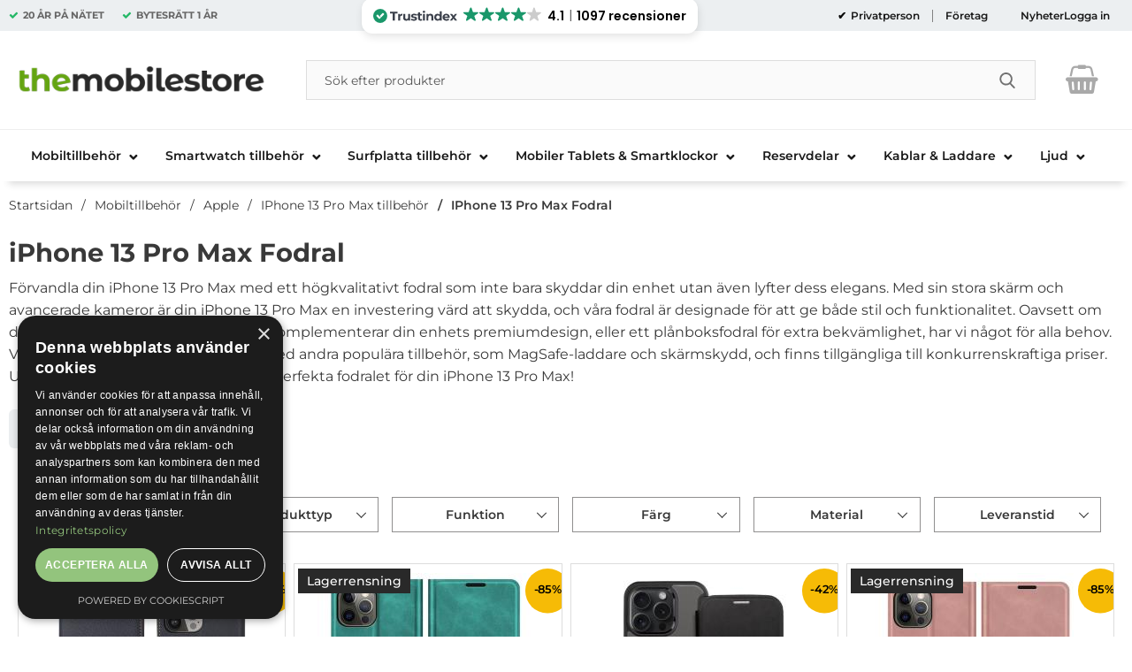

--- FILE ---
content_type: text/html; charset=utf-8
request_url: https://www.themobilestore.se/mobiltillbehor/apple/iphone-13-pro-max/vaskor-fodral/
body_size: 72290
content:
        <!DOCTYPE html>
        <html lang="sv" dir="ltr">
        <head>
            <meta name="theme-color" content="#fff">
            <meta name="msapplication-navbutton-color" content="#fff">
            <meta name="apple-mobile-web-app-status-bar-style" content="#fff">
            <meta name="viewport" content="width=device-width, initial-scale=1.0, maximum-scale=5">
            <meta name="color-scheme" content="light dark">

            <link rel="preconnect" href="https://www.themobilestore.se">
            <link rel="dns-prefetch" href="https://www.themobilestore.se">
            <link rel="preconnect" href="https://cdn.kodmyran.io">
            <link rel="dns-prefetch" href="https://cdn.kodmyran.io">
            <link rel="preconnect" href="https://beacon.kodmyran.se">
            <link rel="dns-prefetch" href="https://beacon.kodmyran.se">
            <link rel="preconnect" href="https://www.googletagmanager.com">
            <link rel="dns-prefetch" href="https://www.googletagmanager.com">
            <link rel="preconnect" href="https://consent.cookiebot.com">
            <link rel="dns-prefetch" href="https://consent.cookiebot.com">
            <link rel="preconnect" href="https://fonts.googleapis.com">
            <link rel="preconnect" href="https://fonts.gstatic.com" crossorigin>

            <!-- Poppins -->
            <link rel="preload" href="/templates/themobilestore-se/fonts/poppins-regular-webfont.woff2" as="font" type="font/woff2" crossorigin>
            <link rel="preload" href="/templates/themobilestore-se/fonts/poppins-medium-webfont.woff2" as="font" type="font/woff2" crossorigin>
            <link rel="preload" href="/templates/themobilestore-se/fonts/poppins-semibold-webfont.woff2" as="font" type="font/woff2" crossorigin>
            <link rel="preload" href="/templates/themobilestore-se/fonts/poppins-bold-webfont.woff2" as="font" type="font/woff2" crossorigin>

            <!-- Montserrat -->
            
            <link rel="preload" as="style"
                  href="/templates/themobilestore-se/css/inline.css?v251001-001">
            <link rel="stylesheet"
                  href="/templates/themobilestore-se/css/inline.css?v251001-001"
                  fetchpriority="high">
            <link rel="preload" as="style"
                  href="/templates/themobilestore-se/css/all.css?v251001-001">
            <link rel="stylesheet" as="style" href="/templates/themobilestore-se/css/font-awesome.min.css">
            <link href="//netdna.bootstrapcdn.com/font-awesome/3.2.1/css/font-awesome.css" rel="stylesheet">
            <link rel="preload" href="/scripts/commerce.js?v=4571" as="script">

            <!-- Klaviyo -->
            <script
                    async type="text/javascript"
                    src="//static.klaviyo.com/onsite/js/klaviyo.js?company_id=Qn7VkV"
            ></script>
            <!-- Klaviyo -->

            <!-- FRESH CHAT 
                  <script>
                  window.fcWidgetMessengerConfig = {
                "config": {
                  "headerProperty": {
                 "foregroundColor": "#FFFFFF",
                  }
                   }
                  }
                </script>
                <script
                src='//eu.fw-cdn.com/10504286/346020.js'
                chat='true'>
                </script>
            FRESH CHAT -->

            <!-- adtraction start -->
                <script defer src="https://on.themobilestore.se/jsTag?ap=1954022384"></script>
            <!--  adtraction end -->

            <!-- Tiktok -->
            <script>
                !function (w, d, t) {
                    w.TiktokAnalyticsObject = t;
                    var ttq = w[t] = w[t] || [];
                    ttq.methods = ["page", "track", "identify", "instances", "debug", "on", "off", "once", "ready", "alias", "group", "enableCookie", "disableCookie"], ttq.setAndDefer = function (t, e) {
                        t[e] = function () {
                            t.push([e].concat(Array.prototype.slice.call(arguments, 0)))
                        }
                    };
                    for (var i = 0; i < ttq.methods.length; i++) ttq.setAndDefer(ttq, ttq.methods[i]);
                    ttq.instance = function (t) {
                        for (var e = ttq._i[t] || [], n = 0; n < ttq.methods.length; n++) ttq.setAndDefer(e, ttq.methods[n]);
                        return e
                    }, ttq.load = function (e, n) {
                        var i = "https://analytics.tiktok.com/i18n/pixel/events.js";
                        ttq._i = ttq._i || {}, ttq._i[e] = [], ttq._i[e]._u = i, ttq._t = ttq._t || {}, ttq._t[e] = +new Date, ttq._o = ttq._o || {}, ttq._o[e] = n || {};
                        var o = document.createElement("script");
                        o.type = "text/javascript", o.async = !0, o.src = i + "?sdkid=" + e + "&lib=" + t;
                        var a = document.getElementsByTagName("script")[0];
                        a.parentNode.insertBefore(o, a)
                    };
                    ttq.load('CJ9NH1RC77U7DSNBL3G0');
                    ttq.page();
                }(window, document, 'ttq');
            </script>
            <!-- Tiktok -->

            <!-- HELLO RETAIL SEARCH -->
            <script async src="https://helloretailcdn.com/helloretail.js"></script>
            <script>
                window.hrq = window.hrq || [];
                hrq.push(['init', {}]);
            </script>
            <!-- HELLO RETAIL SEARCH -->

            <!-- TrustBox script -->
            <!--
            <script type="text/javascript" src="//widget.trustpilot.com/bootstrap/v5/tp.widget.bootstrap.min.js" async></script>
            -->
            <!-- End TrustBox script -->

                            <link rel="preload" href="https://cdn.kodmyran.io/templates/js/jquery/3.6.0/jquery.min.js" as="script">
            
            <link rel="stylesheet"
                  href="/templates/themobilestore-se/css/all.css?v251001-001">

                            <link rel="preload" as="style"
                      href="/templates/themobilestore-se/css/inline_category.css?v251001-001">
                <link rel="stylesheet"
                      href="/templates/themobilestore-se/css/inline_category.css?v251001-001"
                      fetchpriority="high">
                <link rel="preload"
                      href="/templates/themobilestore-se/scripts/nouislider.js?v251001-001" as="script">
                <link rel="preload" href="/templates/themobilestore-se/scripts/wNumb.js?v251001-001"
                      as="script">
                <link rel="preload"
                      href="/templates/themobilestore-se/scripts/advancedFilter.js?v251001-001"
                      as="script">
            	<title>iPhone 13 Pro Max Fodral Skal &amp; Tillbeh&ouml;r | Stort utbud &amp; Snabba leveranser - TheMobileStore.se</title>
	<!-- Google Tag Manager -->
	<script type="text/javascript">window.dataLayer = window.dataLayer || [];</script>
	<script type="text/javascript">(function(w,d,s,l,i){w[l]=w[l]||[];w[l].push({'gtm.start':new Date().getTime(),event:'gtm.js'});var f=d.getElementsByTagName(s)[0],j=d.createElement(s),dl=l!='dataLayer'?'&l='+l:'';j.async=true;j.src='//www.googletagmanager.com/gtm.js?id='+i+dl;f.parentNode.insertBefore(j,f);})(window,document,'script','dataLayer','GTM-PNSPK9');</script>
	<!-- End Google Tag Manager -->

        <script src="/scripts/commerce.js?v=4571"></script>
        
        <meta http-equiv="Content-Type" content="text/html; charset=utf-8"/>

                        <link rel="canonical" href="https://www.themobilestore.se/mobiltillbehor/apple/iphone-13-pro-max/vaskor-fodral/"/>
                	<meta name="language" content="sv" />
	<meta name="description" content="K&ouml;p iPhone 13 Pro Max Fodral hos TheMobileStore.se! Brett sortiment, konkurrenskraftiga priser. Stort utbud &amp; Snabba leveranser. S&auml;ker betalning och 365 dagars bytesr&auml;tt." />
	<meta name="author" content="TheMobileStore" />
        <!-- Google tag (gtag.js) -->
        <script type="text/javascript" async src="https://www.googletagmanager.com/gtag/js?id=G-YFYYGDBJD4"></script>
        <script type="text/javascript">
            window.dataLayer = window.dataLayer || [];

            function gtag() {
                dataLayer.push(arguments);
            }

            gtag('js', new Date());
            gtag('set', {'currency': 'SEK'});
            gtag('config', 'G-YFYYGDBJD4', {"send_page_view":false});
gtag('config', '185-739-7476', {"send_page_view":false});
        </script>
                <!-- Facebook tracking -->
        <!--suppress JSUnresolvedReference -->
        <script type="text/javascript">
            !function (f, b, e, v, n, t, s) {
                if (f.fbq) return;
                n = f.fbq = function () {
                    n.callMethod ?
                        n.callMethod.apply(n, arguments) : n.queue.push(arguments)
                };
                if (!f._fbq) f._fbq = n;
                n.push = n;
                n.loaded = !0;
                n.version = '2.0';
                n.queue = [];
                t = b.createElement(e);
                t.async = !0;
                t.src = v;
                s = b.getElementsByTagName(e)[0];
                s.parentNode.insertBefore(t, s)
            }(window,
                document, 'script', 'https://connect.facebook.net/en_US/fbevents.js');

            fbq('init', '691052007726607');
            fbq('track', 'PageView');
                    </script>
                <!-- Adrecord cookie script -->
        <script defer src="https://t.adii.se/init.js"></script>
                <!-- Klaviyo -->
        <script>
            !function(){if(!window.klaviyo){window._klOnsite=window._klOnsite||[];try{window.klaviyo=new Proxy({},{get:function(n,i){return"push"===i?function(){var n;(n=window._klOnsite).push.apply(n,arguments)}:function(){for(var n=arguments.length,o=new Array(n),w=0;w<n;w++)o[w]=arguments[w];var t="function"==typeof o[o.length-1]?o.pop():void 0,e=new Promise((function(n){window._klOnsite.push([i].concat(o,[function(i){t&&t(i),n(i)}]))}));return e}}})}catch(n){window.klaviyo=window.klaviyo||[],window.klaviyo.push=function(){var n;(n=window._klOnsite).push.apply(n,arguments)}}}}();
        </script>
        <script async src="https://static.klaviyo.com/onsite/js/klaviyo.js?company_id=Qn7VkV"></script>
                    <link rel="icon" href="/templates/themobilestore-se/images/favicons/favicon-32x32.ico">
                        <meta name="msapplication-TileColor" content="#fff">
            <meta name="theme-color" content="#fff">

            

            <!-- Hotjar Tracking Code for www.themobilestore.se START-->
            <script>
                (function (h, o, t, j, a, r) {
                    h.hj = h.hj || function () {
                        (h.hj.q = h.hj.q || []).push(arguments)
                    };
                    h._hjSettings = {hjid: 26080, hjsv: 6};
                    a = o.getElementsByTagName('head')[0];
                    r = o.createElement('script');
                    r.async = 1;
                    r.src = t + h._hjSettings.hjid + j + h._hjSettings.hjsv;
                    a.appendChild(r);
                })(window, document, 'https://static.hotjar.com/c/hotjar-', '.js?sv=');
            </script>
            <!-- Hotjar Tracking Code for www.themobilestore.se END -->

            <!-- cookie-script Tracking Code for www.themobilestore.se START -->
            <script type="text/javascript" charset="UTF-8" src="//cdn.cookie-script.com/s/2a734fbfdff4b4cd1512eb3e5e0cec50.js"></script>
            <!-- cookie-script Tracking Code for www.themobilestore.se END -->
            <!--
            <script id="Cookiebot" src="https://consent.cookiebot.com/uc.js"
                    data-cbid="1ed82ea3-4336-4018-adf0-bcde19cfdf5f" type="text/javascript"></script>
            -->
        </head>

        <body id="mainBody" data-role="page"
              data-currency=" kr"
              data-template-name="/templates/themobilestore-se"
              data-page-mode="category" data-customer-status=""
              class="preload stickyheader pagemode-category   slideInCartFromRight">
        <script type="text/javascript">window.dataLayer = window.dataLayer || [];dataLayer.push({"email":"","PageType":"ListingPage","ProductIDList":["IP13ProMax-Khazneh-Geniune-Blue","IP13ProMax-FlipFolio-RFID-Green","A00-PAR-5903396273025"]});dataLayer.push({"ecommerce":{"currencyCode":"SEK","impressions":[{"name":"Khazneh \u00c4kta L\u00e4der Fodral till iPhone 13 Pro Max - Bl\u00e5","id":"IP13ProMax-Khazneh-Geniune-Blue","price":"55.20","list":"iPhone 13 Pro Max Fodral","category":"iPhone 13 Pro Max tillbeh\u00f6r","position":"1"},{"name":"RFID-Skyddat Pl\u00e5nboksfodral iPhone 13 Pro Max - Boom of Sweden","id":"IP13ProMax-FlipFolio-RFID-Green","price":"23.20","list":"iPhone 13 Pro Max Fodral","category":"iPhone","position":"2"},{"name":"iPhone 13 Pro Max Pl\u00e5nboksfodral Magsafe Smart - Svart","id":"A00-PAR-5903396273025","price":"119.20","list":"iPhone 13 Pro Max Fodral","category":"MagSafe-Tillbeh\u00f6r","position":"3"},{"name":"RFID-Skyddat Pl\u00e5nboksfodral iPhone 13 Pro Max - Boom of Sweden","id":"IP13ProMax-FlipFolio-RFID-Pink-","price":"23.20","list":"iPhone 13 Pro Max Fodral","category":"iPhone","position":"4"},{"name":"BOOM iPhone 13 Pro Max Pl\u00e5nboksfodral RFID-Skyddat - Svart","id":"IP13ProMax-FlipFolio-RFID-Black","price":"39.20","list":"iPhone 13 Pro Max Fodral","category":"iPhone","position":"5"},{"name":"2-i-1 iPhone 13 Pro Max Pl\u00e5nboksfodral 9 Kortplatser - Svart","id":"IP13ProMax-2in1-9Slots-Svart","price":"55.20","list":"iPhone 13 Pro Max Fodral","category":"iPhone 13 Pro Max tillbeh\u00f6r","position":"6"},{"name":"Gear Mobilfodral till iPhone 13 Pro Max 2in1 Magnetskal - Svart","id":"A00-TRA-7319925997740","price":"151.20","list":"iPhone 13 Pro Max Fodral","category":"iPhone 13 Pro Max tillbeh\u00f6r","position":"7"},{"name":"Guess Big Metall Logo Fodral iPhone 13 Pro Max - Brun","id":"A00-HUR-3666339032630","price":"335.20","list":"iPhone 13 Pro Max Fodral","category":"iPhone 13 Pro Max tillbeh\u00f6r","position":"8"},{"name":"iPhone 13 Pro Max Pl\u00e5nboksfodral Magnet Stand - Bl\u00e5","id":"A00-HUR-9145576250990","price":"79.20","list":"iPhone 13 Pro Max Fodral","category":"iPhone 13 Pro Max tillbeh\u00f6r","position":"9"},{"name":"Caseme iPhone 13 Pro Max Konstl\u00e4der Pl\u00e5nboksfodral RFID-Skydd Zipper - Rosa","id":"A00-DS-6601139721B","price":"215.20","list":"iPhone 13 Pro Max Fodral","category":"iPhone 13 Pro Max tillbeh\u00f6r","position":"10"},{"name":"QIALINO iPhone 13 Pro Max fodral \u00c4kta L\u00e4der Cowhide - Brun","id":"A00-DS-101132847B","price":"223.20","list":"iPhone 13 Pro Max Fodral","category":"iPhone 13 Pro Max tillbeh\u00f6r","position":"11"},{"name":"Guess iPhone 13 Pro Max Pl\u00e5nboksfodral Big Metal Logo - Gr\u00e5tt","id":"A00-DRO-3666339032593","price":"287.20","list":"iPhone 13 Pro Max Fodral","category":"iPhone 13 Pro Max tillbeh\u00f6r","position":"12"},{"name":"\u00c4kta L\u00e4der Fodral till iPhone 13 Pro Max - Brun","id":"IP13ProMax-GeniuneSplit-Brown","price":"23.20","list":"iPhone 13 Pro Max Fodral","category":"iPhone 13 Pro Max tillbeh\u00f6r","position":"13"},{"name":"RFID-Skyddat Pl\u00e5nboksfodral iPhone 13 Pro Max - Boom of Sweden","id":"IP13ProMax-FlipFolio-RFID-Grey","price":"23.20","list":"iPhone 13 Pro Max Fodral","category":"iPhone","position":"14"},{"name":"Blommor iPhone 13 Pro Max Pl\u00e5nboksfodral - Turkos","id":"IP13ProMax-Blommor-Turkos","price":"23.20","list":"iPhone 13 Pro Max Fodral","category":"iPhone 13 Pro Max tillbeh\u00f6r","position":"15"},{"name":"Magnet Elegant Kickstand Fodral iPhone 13 Pro Max - Bl\u00e5","id":"A00-HUR-9145576230626","price":"47.20","list":"iPhone 13 Pro Max Fodral","category":"iPhone 13 Pro Max tillbeh\u00f6r","position":"16"},{"name":"Fj\u00e4rilar iPhone 13 Pro Max Pl\u00e5nboksfodral - R\u00f6d","id":"IP13ProMax-ButterFly-Flower-Red","price":"23.20","list":"iPhone 13 Pro Max Fodral","category":"iPhone 13 Pro Max tillbeh\u00f6r","position":"17"},{"name":"iPhone 13 Pro Max Pl\u00e5nboksfodral Magnet Stand - Rosa","id":"A00-HUR-9145576251003","price":"79.20","list":"iPhone 13 Pro Max Fodral","category":"iPhone 13 Pro Max tillbeh\u00f6r","position":"18"},{"name":"iPhone 13 Pro Max Pl\u00e5nboksfodral Magnet Strap - Rosa","id":"A00-HUR-9145576250327","price":"71.20","list":"iPhone 13 Pro Max Fodral","category":"iPhone 13 Pro Max tillbeh\u00f6r","position":"19"},{"name":"iPhone 13 Pro Max Pl\u00e5nboksfodral Magnet Fancy - Brun","id":"A00-HUR-9145576249642","price":"71.20","list":"iPhone 13 Pro Max Fodral","category":"iPhone 13 Pro Max tillbeh\u00f6r","position":"20"}]}});dataLayer.push({"event":"fireRemarketing","remarketing_params":{"ecomm_category":"Mobiltillbeh\u00f6r\/Apple\/iPhone 13 Pro Max tillbeh\u00f6r\/iPhone 13 Pro Max Fodral","ecomm_pagetype":"category"}});</script>
	<!-- Google Tag Manager (noscript) -->
	<noscript><iframe src='//www.googletagmanager.com/ns.html?id=GTM-PNSPK9' height='0' width='0' style='display:none;visibility:hidden'></iframe></noscript>
	<!-- End Google Tag Manager (noscript) -->

        <div id="dialog_layer" class="dialogs">
            <div class="dialog-backdrop" id="dialog-backdrop">
                <div tabindex="0"></div>
            </div>
        </div>

        
        <header id="topBar" class="inertSensitive">
            <nav id="skiplinks" aria-label="Genvägar">
                <a href="#wrapper" onclick='fnGoToByScroll("wrapper")'>
                    Hoppa till innehåll                </a>
                                    <a href="#navbar-menu" onclick='fnGoToByScroll("navbar-menu")'>
                        Hoppa till navigering                    </a>
                            </nav>

            <div id="topArea" class="noprint">
                <div class="container">
                    <div id="topAreaLeft" class="noprint">
                        
                        <ul><li><p><strong>20 &Aring;R P&Aring; N&Auml;TET</strong></p></li><li><p><strong>BYTESR&Auml;TT&nbsp;<strong>1 &Aring;R</strong></strong></p></li></ul>
                        <!-- TrustIndex widget - Micro Review Count -->
                        <div style="flex: 1;">
                            <script defer async src='https://cdn.trustindex.io/loader.js?29e1b5150a823362cc36da51a0d'></script>
                        </div>
                        <!-- TrustIndex widget - END -->
                    </div>

                    <div id="topAreaRight" class="noprint">
                                                    <div class="linkWrapperTopRight">
                                                                <div id="dynVatSelection">
                                    <ul id="dynVatSelectionUl">
                                        <li>
                                            <a href="?cmd=setvat&vat=1" rel="nofollow"  aria-current="true">
                                                Privatperson                                            </a>
                                        </li>
                                        <li>
                                            <a href="?cmd=setvat&vat=0" rel="nofollow" >
                                                Företag                                            </a>
                                        </li>
                                    </ul>
                                </div>

                                <p><a href="https://www.themobilestore.se/nyheter/">Nyheter</a></p>                            </div>
                            
                        <div id="topLogin">
                                                                <a href="https://www.themobilestore.se/login.php">Logga in</a>
                                                            </div>
                    </div>
                </div>
            </div>

            <div id="topContent" class="container">


                <div id="topLogo">

                    <a href="https://www.themobilestore.se">
                        <span class="visually-hidden">Startsidan för Danira Telecom AB</span>
                                                    <img src="/templates/themobilestore-se/images/logo-tms-2021.png"
                                 alt="Danira Telecom AB logo"/>
                                                </a>
                </div>

                <div id="topSearch" class="noprint">
                    <form class="search-form-new" action="https://www.themobilestore.se/search.php">
                        <fieldset>
                            <legend class="visually-hidden noprint">Sök</legend>
                            <label for="search-01" aria-hidden="true"
                                   class="visually-hidden noprint">Sök på Danira Telecom AB</label>
                            <div class="searchContainer noprint ">
                                                                <input type="text" name="keyword" id="search-01" class="text noprint"
                                       autocapitalize="off"
                                       autocomplete="off" spellcheck="false" value=""
                                       placeholder="Sök efter produkter"                                        aria-autocomplete="list" aria-owns="search01-suggestions-wrapper">
                                <div id="search01-suggestions-backdrop"></div>
                                <div id="search01-suggestions-wrapper" class="search-suggestions-wrapper"
                                     aria-live="polite"
                                     aria-expanded="false" role="region" aria-atomic="true"
                                     aria-label="Sökordsförslag"></div>
                                <button type="submit" class="icon noprint">
                                    <svg class="noprint" focusable="false" aria-hidden="true"
                                         xmlns="http://www.w3.org/2000/svg" viewBox="0 0 57 57">
                                        <path d="M55.1 51.9L41.6 37.8c3.5-4.1 5.4-9.4 5.4-14.8 0-12.7-10.3-23-23-23s-23 10.3-23 23 10.3 23 23 23c4.8 0 9.3-1.4 13.2-4.2l13.7 14.2c0.6 0.6 1.3 0.9 2.2 0.9 0.8 0 1.5-0.3 2.1-0.8C56.3 55 56.3 53.1 55.1 51.9zM24 6c9.4 0 17 7.6 17 17s-7.6 17-17 17 -17-7.6-17-17S14.6 6 24 6z"/>
                                    </svg>
                                    <span class="visually-hidden">Genomför sökning</span>
                                </button>
                            </div>
                        </fieldset>
                    </form>
                </div>

                
                <div id="topFavouriteWrapper" class="noprint">
                                            <a href="/favoriter" id="topFavourite" class="favourites-text">
                            <svg focusable="false" aria-hidden="true" enable-background="new -10 0 455 437.77"
                                 viewBox="-10 0 455 437.77" xmlns="http://www.w3.org/2000/svg">
                                <path d="m316.72 29.761c66.852 0 121.05 54.202 121.05 121.04 0 110.48-218.89 257.21-218.89 257.21s-218.88-141.44-218.88-257.21c0-83.217 54.202-121.04 121.04-121.04 40.262 0 75.827 19.745 97.841 49.976 22.017-30.231 57.588-49.976 97.84-49.976z"/>
                            </svg>
                            <span class="dyn-favourites-count" aria-hidden="true"></span>
                            <span class="dyn-favourites-text visually-hidden">Mina favoriter</span>
                        </a>
                                        </div>

                                    <div id="topCartContent" class="noprint" >
                                <div id="topCartOpen" class="topCartOpen">
            <div class="jsShakeArea">
                <button class="basketItems " id="basketItems" aria-label="varukorg 0 artiklar" aria-controls="miniCart" aria-expanded="false"><span class="iconwrapper" aria-hidden="true"><i class="fa fa-shopping-basket" aria-hidden="true"></i><span class="dispNone">Kassan</span></span></button>            </div>
        </div>
                            </div>
                    
                <button id="btnNav" class="btnNav noprint" tabindex="0"
                        aria-label="Huvudmeny" aria-expanded="false"
                        aria-haspopup="true" aria-controls="navbar">
                    <span class="nav-icon noprint" aria-hidden="true"><span></span></span>
                    <span class="menuText noprint" aria-hidden="true">Meny</span>
                </button>
            </div>

                            <div id="topMenu" class="noprint">
                    <div id="navWrapper" class="navWrapper">
                        
        <nav aria-labelledby="btnNav" id="navbar" class="navbar modalRight modalShadow modalRightTransition">
            <strong>
                Kategorier            </strong>
            <button class="modalRightClose" aria-label="Stäng huvudmeny">
                <svg xmlns="http://www.w3.org/2000/svg" height="366" viewBox="0 0 365.7 365.7" width="366"
                     aria-hidden="true" focusable="false" role="presentation">
                    <path d="m243.2 182.9 113.1-113.1c12.5-12.5 12.5-32.8 0-45.2l-15.1-15.1c-12.5-12.5-32.8-12.5-45.2 0l-113.1 113.1-113.1-113.2c-12.5-12.5-32.8-12.5-45.2 0l-15.1 15.1c-12.5 12.5-12.5 32.8 0 45.3l113.2 113.2-113.1 113.1c-12.5 12.5-12.5 32.8 0 45.3l15.1 15.1c12.5 12.5 32.8 12.5 45.2 0l113.1-113.1 113.1 113.1c12.5 12.5 32.8 12.5 45.3 0l15.1-15.1c12.5-12.5 12.5-32.8 0-45.2zm0 0"/>
                </svg>
            </button>
            <ul class="navbar-menu container -primary" id="navbar-menu">
                <li class="level-0 has-children hasSub jsEvent"><a href="https://www.themobilestore.se/mobiltillbehor/" class="topLevel" aria-haspopup="true" aria-expanded="false" id="menulink_6" aria-controls="sub_6">                    <div class="navFirstLevelWrapper">
                     <span>Mobiltillbeh&ouml;r </span></div></a><ul id="sub_6"><li class="no-children allproducts"><a href="https://www.themobilestore.se/mobiltillbehor/" class="" id="menulink_6_all"><div class="menuImg" aria-hidden="true"><img src="/templates/themobilestore-se/images/blank.gif" data-src="" alt="" width="80" height="80" loading="lazy" decoding="async"></div>Gå till Mobiltillbehör</a></li><li class="has-children hasSub jsEvent level-1"><a href="https://www.themobilestore.se/mobiltillbehor/apple/" class="" aria-haspopup="true" aria-expanded="false" id="menulink_100"><div class="menuImg" aria-hidden="true"><img src="/templates/themobilestore-se/images/blank.gif" data-src="https://www.themobilestore.se/resource/u2q3/KN7/ZrEaA26S5Nf/logo-apple-iphonez.png" alt="" width="80" height="80" loading="lazy" decoding="async"></div><span class="subname">Apple</span></a><ul id="sub_100"><li class="no-children allproducts"><a href="https://www.themobilestore.se/mobiltillbehor/apple/" class="" id="menulink_100_all">Gå till Apple</a></li><li class="no-children level-2"><a href="https://www.themobilestore.se/mobiltillbehor/apple/iphone-17-pro-max-tillbehor/" class=""  id="menulink_2145654067"><span class="subname">iPhone 17 Pro Max tillbehör</span></a></li>
<li class="no-children level-2"><a href="https://www.themobilestore.se/mobiltillbehor/apple/iphone-17-pro-tillbehor/" class=""  id="menulink_2145654068"><span class="subname">iPhone 17 Pro tillbehör</span></a></li>
<li class="no-children level-2"><a href="https://www.themobilestore.se/mobiltillbehor/apple/iphone-17-tillbehor/" class=""  id="menulink_2145654073"><span class="subname">iPhone 17 tillbehör</span></a></li>
<li class="no-children level-2"><a href="https://www.themobilestore.se/mobiltillbehor/apple/iphone-air-tillbehor/" class=""  id="menulink_2145654072"><span class="subname">iPhone Air tillbehör</span></a></li>
<li class="no-children level-2"><a href="https://www.themobilestore.se/mobiltillbehor/apple/iphone-16e-tillbehor/" class=""  id="menulink_2145654567"><span class="subname">iPhone 16e tillbehör</span></a></li>
<li class="no-children level-2"><a href="https://www.themobilestore.se/mobiltillbehor/apple/iphone-16-pro-max-tillbehor/" class=""  id="menulink_2145652789"><span class="subname">iPhone 16 Pro Max tillbehör</span></a></li>
<li class="no-children level-2"><a href="https://www.themobilestore.se/mobiltillbehor/apple/iphone-16-pro-tillbehor/" class=""  id="menulink_2145652797"><span class="subname">iPhone 16 Pro tillbehör</span></a></li>
<li class="no-children level-2"><a href="https://www.themobilestore.se/mobiltillbehor/apple/iphone-16-plus-tillbehor-1/" class=""  id="menulink_2145652806"><span class="subname">iPhone 16 Plus tillbehör</span></a></li>
<li class="no-children level-2"><a href="https://www.themobilestore.se/mobiltillbehor/apple/iphone-16-tillbehor/" class=""  id="menulink_2145652807"><span class="subname">iPhone 16 tillbehör</span></a></li>
<li class="no-children level-2"><a href="https://www.themobilestore.se/mobiltillbehor/apple/iphone-15-pro-max/" class=""  id="menulink_2145649841"><span class="subname">iPhone 15 Pro Max tillbehör</span></a></li>
<li class="no-children level-2"><a href="https://www.themobilestore.se/mobiltillbehor/apple/iphone-15-pro/" class=""  id="menulink_2145649819"><span class="subname">iPhone 15 Pro tillbehör</span></a></li>
<li class="no-children level-2"><a href="https://www.themobilestore.se/mobiltillbehor/apple/iphone-15-plus/" class=""  id="menulink_2145649913"><span class="subname">iPhone 15 Plus tillbehör</span></a></li>
<li class="no-children level-2"><a href="https://www.themobilestore.se/mobiltillbehor/apple/iphone-15/" class=""  id="menulink_2145649123"><span class="subname">iPhone 15 tillbehör</span></a></li>
<li class="no-children level-2"><a href="https://www.themobilestore.se/mobiltillbehor/apple/iphone-14-pro-max/" class=""  id="menulink_2135518191"><span class="subname">iPhone 14 Pro Max tillbehör</span></a></li>
<li class="no-children level-2"><a href="https://www.themobilestore.se/mobiltillbehor/apple/iphone-14-pro/" class=""  id="menulink_2135518151"><span class="subname">iPhone 14 Pro tillbehör</span></a></li>
<li class="no-children level-2"><a href="https://www.themobilestore.se/mobiltillbehor/apple/iphone-14-plus/" class=""  id="menulink_2135518129"><span class="subname">iPhone 14 Plus tillbehör</span></a></li>
<li class="no-children level-2"><a href="https://www.themobilestore.se/mobiltillbehor/apple/iphone-14/" class=""  id="menulink_2135517873"><span class="subname">iPhone 14 tillbehör</span></a></li>
<li class="no-children level-2"><a href="https://www.themobilestore.se/mobiltillbehor/apple/iphone-13-pro-max/" class=""  id="menulink_2135512010"><span class="subname">iPhone 13 Pro Max tillbehör</span></a></li>
<li class="no-children level-2"><a href="https://www.themobilestore.se/mobiltillbehor/apple/iphone-13-pro/" class=""  id="menulink_2135511988"><span class="subname">iPhone 13 Pro tillbehör</span></a></li>
<li class="no-children level-2"><a href="https://www.themobilestore.se/mobiltillbehor/apple/iphone-13/" class=""  id="menulink_2135511966"><span class="subname">iPhone 13 tillbehör</span></a></li>
<li class="no-children level-2"><a href="https://www.themobilestore.se/mobiltillbehor/apple/iphone-13-mini/" class=""  id="menulink_2135512032"><span class="subname">iPhone 13 Mini tillbehör</span></a></li>
<li class="no-children level-2"><a href="https://www.themobilestore.se/mobiltillbehor/apple/iphone-12-pro-max/" class=""  id="menulink_2135510545"><span class="subname">iPhone 12 Pro Max tillbehör</span></a></li>
<li class="no-children level-2"><a href="https://www.themobilestore.se/mobiltillbehor/apple/iphone-12-pro/" class=""  id="menulink_2135510538"><span class="subname">iPhone 12 Pro tillbehör</span></a></li>
<li class="no-children level-2"><a href="https://www.themobilestore.se/mobiltillbehor/apple/iphone-12/" class=""  id="menulink_2135510531"><span class="subname">iPhone 12 tillbehör</span></a></li>
<li class="no-children level-2"><a href="https://www.themobilestore.se/mobiltillbehor/apple/iphone-12-mini/" class=""  id="menulink_2135510778"><span class="subname">iPhone 12 Mini tillbehör</span></a></li>
<li class="no-children level-2"><a href="https://www.themobilestore.se/mobiltillbehor/apple/iphone-se-2020/" class=""  id="menulink_2135510353"><span class="subname">iPhone SE (2020/2022) tillbehör</span></a></li>
<li class="no-children level-2"><a href="https://www.themobilestore.se/mobiltillbehor/apple/iphone-11-pro-max/" class=""  id="menulink_25523829"><span class="subname">iPhone 11 Pro Max tillbehör</span></a></li>
<li class="no-children level-2"><a href="https://www.themobilestore.se/mobiltillbehor/apple/iphone-11-pro/" class=""  id="menulink_25523787"><span class="subname">iPhone 11 Pro tillbehör</span></a></li>
<li class="no-children level-2"><a href="https://www.themobilestore.se/mobiltillbehor/apple/iphone-11/" class=""  id="menulink_25523745"><span class="subname">iPhone 11 tillbehör</span></a></li>
<li class="no-children level-2"><a href="https://www.themobilestore.se/mobiltillbehor/apple/iphone-xr" class=""  id="menulink_25518573"><span class="subname">iPhone XR tillbehör</span></a></li>
<li class="no-children level-2"><a href="https://www.themobilestore.se/mobiltillbehor/apple/iphone-xs-max" class=""  id="menulink_25518574"><span class="subname">iPhone XS Max tillbehör</span></a></li>
<li class="no-children level-2"><a href="https://www.themobilestore.se/mobiltillbehor/apple/iphone-xs" class=""  id="menulink_25518572"><span class="subname">iPhone XS tillbehör</span></a></li>
<li class="no-children level-2"><a href="https://www.themobilestore.se/mobiltillbehor/apple/iphone-x/" class=""  id="menulink_25510451"><span class="subname">iPhone X tillbehör</span></a></li>
<li class="no-children level-2"><a href="https://www.themobilestore.se/mobiltillbehor/apple/iphone-8-plus/" class=""  id="menulink_25510499"><span class="subname">iPhone 8 Plus tillbehör</span></a></li>
<li class="no-children level-2"><a href="https://www.themobilestore.se/mobiltillbehor/apple/iphone-8/" class=""  id="menulink_25509571"><span class="subname">iPhone 8 tillbehör</span></a></li>
<li class="no-children level-2"><a href="https://www.themobilestore.se/mobiltillbehor/apple/iphone-7-plus/" class=""  id="menulink_10007325"><span class="subname">iPhone 7 Plus tillbehör</span></a></li>
<li class="no-children level-2"><a href="https://www.themobilestore.se/mobiltillbehor/apple/iphone-7/" class=""  id="menulink_10007277"><span class="subname">iPhone 7 tillbehör</span></a></li>
<li class="no-children level-2"><a href="https://www.themobilestore.se/mobiltillbehor/apple/iphone-6-s-plus" class=""  id="menulink_100451"><span class="subname">iPhone 6S Plus tillbehör</span></a></li>
<li class="no-children level-2"><a href="https://www.themobilestore.se/mobiltillbehor/apple/iphone-6-6s/" class=""  id="menulink_103656"><span class="subname">iPhone 6/6S tillbehör</span></a></li>
<li class="no-children level-2"><a href="https://www.themobilestore.se/mobiltillbehor/apple/iphone-5-5s-se/" class=""  id="menulink_50200"><span class="subname">iPhone 5/5S/SE tillbehör</span></a></li>
<li class="no-children level-2"><a href="https://www.themobilestore.se/mobiltillbehor/apple/iphone-5c/" class=""  id="menulink_56783"><span class="subname">iPhone 5C tillbehör</span></a></li>
<li class="no-children level-2"><a href="https://www.themobilestore.se/mobiltillbehor/apple/iphone-4s-4/" class=""  id="menulink_50150"><span class="subname">iPhone 4S/4 tillbehör</span></a></li>
<li class="no-children level-2"><a href="https://www.themobilestore.se/mobiltillbehor/apple/iphone-3gs-3g/" class=""  id="menulink_50100"><span class="subname">iPhone 3GS/3G tillbehör</span></a></li>
<li class="no-children level-2"><a href="https://www.themobilestore.se/mobiltillbehor/apple/airpods-pro-3/" class=""  id="menulink_2145656155"><span class="subname">Airpods Pro 3</span></a></li>
<li class="no-children level-2"><a href="https://www.themobilestore.se/mobiltillbehor/apple/airpods-4/" class=""  id="menulink_2145653919"><span class="subname">AirPods 4</span></a></li>
<li class="no-children level-2"><a href="https://www.themobilestore.se/mobiltillbehor/apple/airpods-3-generation-skal-fodral/" class=""  id="menulink_2135512543"><span class="subname">AirPods 3rd Generation</span></a></li>
<li class="no-children level-2"><a href="https://www.themobilestore.se/mobiltillbehor/apple/airpods-pro-2/" class=""  id="menulink_2145647270"><span class="subname">Airpods Pro 2</span></a></li>
<li class="no-children level-2"><a href="https://www.themobilestore.se/mobiltillbehor/apple/airpod-pro/" class=""  id="menulink_2125523939"><span class="subname">Airpods Pro 1</span></a></li>
<li class="no-children level-2"><a href="https://www.themobilestore.se/mobiltillbehor/apple/airpods/" class=""  id="menulink_25509917"><span class="subname">Airpods</span></a></li>
<li class="no-children level-2"><a href="https://www.themobilestore.se/mobiltillbehor/apple/airpods-max-tillbehor/" class=""  id="menulink_2135511421"><span class="subname">AirPods Max</span></a></li>
<li class="no-children level-2"><a href="https://www.themobilestore.se/mobiltillbehor/apple/airtags/" class=""  id="menulink_2135511349"><span class="subname">AirTag-Tillbehör</span></a></li>
<li class="no-children level-2"><a href="https://www.themobilestore.se/mobiltillbehor/apple/magsafe-tillbehor/" class=""  id="menulink_2135511420"><span class="subname">MagSafe-Tillbehör</span></a></li>
<li class="no-children level-2"><a href="https://www.themobilestore.se/mobiltillbehor/apple/beats-studio-buds/" class=""  id="menulink_2135512540"><span class="subname">BEATS Studio Buds</span></a></li>
</ul></li>
<li class="has-children hasSub jsEvent level-1"><a href="https://www.themobilestore.se/mobiltillbehor/samsung" class="" aria-haspopup="true" aria-expanded="false" id="menulink_600"><div class="menuImg" aria-hidden="true"><img src="/templates/themobilestore-se/images/blank.gif" data-src="https://www.themobilestore.se/resource/uOfh/Ba5/DT9vB8Q0qa/samsung-black.png" alt="" width="80" height="80" loading="lazy" decoding="async"></div><span class="subname">Samsung</span></a><ul id="sub_600"><li class="no-children allproducts"><a href="https://www.themobilestore.se/mobiltillbehor/samsung" class="" id="menulink_600_all">Gå till Samsung</a></li><li class="no-children level-2"><a href="https://www.themobilestore.se/mobiltillbehor/samsung/galaxy-z-fold-7-tillbehor/" class=""  id="menulink_2145655303"><span class="subname">Galaxy Z Fold 7 tillbehör</span></a></li>
<li class="no-children level-2"><a href="https://www.themobilestore.se/mobiltillbehor/samsung/galaxy-z-fold-6-tillbehor/" class=""  id="menulink_2145653029"><span class="subname">Galaxy Z Fold 6 tillbehör</span></a></li>
<li class="no-children level-2"><a href="https://www.themobilestore.se/mobiltillbehor/samsung/galaxy-z-fold5/" class=""  id="menulink_2145649967"><span class="subname">Galaxy Z Fold 5 tillbehör</span></a></li>
<li class="no-children level-2"><a href="https://www.themobilestore.se/mobiltillbehor/samsung/galaxy-z-fold4/" class=""  id="menulink_2145645415"><span class="subname">Galaxy Z Fold 4 tillbehör</span></a></li>
<li class="no-children level-2"><a href="https://www.themobilestore.se/mobiltillbehor/samsung/galaxy-z-fold-3-5g/" class=""  id="menulink_2135512470"><span class="subname">Galaxy Z Fold 3 5G tillbehör</span></a></li>
<li class="no-children level-2"><a href="https://www.themobilestore.se/mobiltillbehor/samsung/galaxy-z-fold2-5g/" class=""  id="menulink_2135510728"><span class="subname">Galaxy Z Fold 2 5G tillbehör</span></a></li>
<li class="no-children level-2"><a href="https://www.themobilestore.se/mobiltillbehor/samsung/galaxy-z-flip-7-tillbehor/" class=""  id="menulink_2145655318"><span class="subname">Galaxy Z Flip 7 tillbehör</span></a></li>
<li class="no-children level-2"><a href="https://www.themobilestore.se/mobiltillbehor/samsung/galaxy-z-flip-7-fe-tillbehor-1/" class=""  id="menulink_2145655467"><span class="subname">Galaxy Z Flip 7 FE tillbehör</span></a></li>
<li class="no-children level-2"><a href="https://www.themobilestore.se/mobiltillbehor/samsung/galaxy-z-flip-6-tillbehor/" class=""  id="menulink_2145653035"><span class="subname">Galaxy Z Flip 6 tillbehör</span></a></li>
<li class="no-children level-2"><a href="https://www.themobilestore.se/mobiltillbehor/samsung/galaxy-z-flip5/" class=""  id="menulink_2145649945"><span class="subname">Galaxy Z Flip 5 tillbehör</span></a></li>
<li class="no-children level-2"><a href="https://www.themobilestore.se/mobiltillbehor/samsung/galaxy-z-flip4/" class=""  id="menulink_2145645437"><span class="subname">Galaxy Z Flip 4 tillbehör</span></a></li>
<li class="no-children level-2"><a href="https://www.themobilestore.se/mobiltillbehor/samsung/galaxy-z-flip-3-5g/" class=""  id="menulink_2135512492"><span class="subname">Galaxy Z Flip 3 5G tillbehör</span></a></li>
<li class="no-children level-2"><a href="https://www.themobilestore.se/mobiltillbehor/samsung/galaxy-s25-ultra-tillbehor/" class=""  id="menulink_2145654021"><span class="subname">Galaxy S25 Ultra tillbehör</span></a></li>
<li class="no-children level-2"><a href="https://www.themobilestore.se/mobiltillbehor/samsung/galaxy-s25-tillbehor/" class=""  id="menulink_2145654023"><span class="subname">Galaxy S25 tillbehör</span></a></li>
<li class="no-children level-2"><a href="https://www.themobilestore.se/mobiltillbehor/samsung/galaxy-s25-plus-tillbehor/" class=""  id="menulink_2145654022"><span class="subname">Galaxy S25 Plus tillbehör</span></a></li>
<li class="no-children level-2"><a href="https://www.themobilestore.se/mobiltillbehor/samsung/galaxys25fe-tillbehor-2/" class=""  id="menulink_2145656125"><span class="subname">Galaxy S25 FE tillbehör</span></a></li>
<li class="no-children level-2"><a href="https://www.themobilestore.se/mobiltillbehor/samsung/galaxy-s25-edge-tillbehor/" class=""  id="menulink_2145654993"><span class="subname">Galaxy S25 Edge tillbehör</span></a></li>
<li class="no-children level-2"><a href="https://www.themobilestore.se/mobiltillbehor/samsung/galaxy-s24-ultra-tillbehor/" class=""  id="menulink_2145651620"><span class="subname">Galaxy S24 Ultra tillbehör</span></a></li>
<li class="no-children level-2"><a href="https://www.themobilestore.se/mobiltillbehor/samsung/galaxy-s24-tillbehor/" class=""  id="menulink_2145651599"><span class="subname">Galaxy S24 tillbehör</span></a></li>
<li class="no-children level-2"><a href="https://www.themobilestore.se/mobiltillbehor/samsung/galaxy-s24-plus-/" class=""  id="menulink_2145651619"><span class="subname">Galaxy S24 Plus tillbehör</span></a></li>
<li class="no-children level-2"><a href="https://www.themobilestore.se/mobiltillbehor/samsung/galaxy-s24-fe-tillbehor/" class=""  id="menulink_2145654182"><span class="subname">Galaxy S24 FE tillbehör</span></a></li>
<li class="no-children level-2"><a href="https://www.themobilestore.se/mobiltillbehor/samsung/galaxy-s23-ultra-tillbehor/" class=""  id="menulink_2145648128"><span class="subname">Galaxy S23 Ultra tillbehör</span></a></li>
<li class="no-children level-2"><a href="https://www.themobilestore.se/mobiltillbehor/samsung/galaxy-s23-tillbehor/" class=""  id="menulink_2145648172"><span class="subname">Galaxy S23 tillbehör</span></a></li>
<li class="no-children level-2"><a href="https://www.themobilestore.se/mobiltillbehor/samsung/galaxy-s23-plus-tillbehor/" class=""  id="menulink_2145648151"><span class="subname">Galaxy S23 Plus tillbehör</span></a></li>
<li class="no-children level-2"><a href="https://www.themobilestore.se/mobiltillbehor/samsung/galaxy-s23-fe/" class=""  id="menulink_2145650954"><span class="subname">Galaxy S23 FE tillbehör</span></a></li>
<li class="no-children level-2"><a href="https://www.themobilestore.se/mobiltillbehor/samsung/galaxy-s22-ultra/" class=""  id="menulink_2135513059"><span class="subname">Galaxy S22 Ultra tillbehör</span></a></li>
<li class="no-children level-2"><a href="https://www.themobilestore.se/mobiltillbehor/samsung/galaxy-s22/" class=""  id="menulink_2135513015"><span class="subname">Galaxy S22 tillbehör</span></a></li>
<li class="no-children level-2"><a href="https://www.themobilestore.se/mobiltillbehor/samsung/galaxy-s22-plus/" class=""  id="menulink_2135513037"><span class="subname">Galaxy S22 Plus tillbehör</span></a></li>
<li class="no-children level-2"><a href="https://www.themobilestore.se/mobiltillbehor/samsung/s21-ultra/" class=""  id="menulink_2135511047"><span class="subname">Galaxy S21 Ultra tillbehör</span></a></li>
<li class="no-children level-2"><a href="https://www.themobilestore.se/mobiltillbehor/samsung/galaxy-s21/" class=""  id="menulink_2135511045"><span class="subname">Galaxy S21 tillbehör</span></a></li>
<li class="no-children level-2"><a href="https://www.themobilestore.se/mobiltillbehor/samsung/s21-plus/" class=""  id="menulink_2135511046"><span class="subname">Galaxy S21 Plus tillbehör</span></a></li>
<li class="no-children level-2"><a href="https://www.themobilestore.se/mobiltillbehor/samsung-galaxy-s21-fe-5g/" class=""  id="menulink_2135511622"><span class="subname">Galaxy S21 FE 5G tillbehör</span></a></li>
<li class="no-children level-2"><a href="https://www.themobilestore.se/mobiltillbehor/samsung/galaxy-s20-ultra/" class=""  id="menulink_2135509584"><span class="subname">Galaxy S20 Ultra tillbehör</span></a></li>
<li class="no-children level-2"><a href="https://www.themobilestore.se/mobiltillbehor/samsung/galaxy-s20/" class=""  id="menulink_2135509583"><span class="subname">Galaxy S20 tillbehör</span></a></li>
<li class="no-children level-2"><a href="https://www.themobilestore.se/mobiltillbehor/samsung/galaxy-s20-plus/" class=""  id="menulink_2135509582"><span class="subname">Galaxy S20 Plus tillbehör</span></a></li>
<li class="no-children level-2"><a href="https://www.themobilestore.se/mobiltillbehor/samsung/galaxy-s20-fe/" class=""  id="menulink_2135510707"><span class="subname">Galaxy S20 FE tillbehör</span></a></li>
<li class="no-children level-2"><a href="https://www.themobilestore.se/mobiltillbehor/samsung/galaxy-s10-e/" class=""  id="menulink_25521285"><span class="subname">Galaxy S10E tillbehör</span></a></li>
<li class="no-children level-2"><a href="https://www.themobilestore.se/mobiltillbehor/samsung/galaxy-s10/" class=""  id="menulink_25521202"><span class="subname">Galaxy S10 tillbehör</span></a></li>
<li class="no-children level-2"><a href="https://www.themobilestore.se/mobiltillbehor/samsung/galaxy-s10-plus/" class=""  id="menulink_25521368"><span class="subname">Galaxy S10 Plus tillbehör</span></a></li>
<li class="no-children level-2"><a href="https://www.themobilestore.se/mobiltillbehor/samsung/galaxy-s10-lite-1/" class=""  id="menulink_2135509612"><span class="subname">Galaxy S10 Lite tillbehör</span></a></li>
<li class="no-children level-2"><a href="https://www.themobilestore.se/mobiltillbehor/Samsung/galaxy-s9/" class=""  id="menulink_25512636"><span class="subname">Galaxy S9 tillbehör</span></a></li>
<li class="no-children level-2"><a href="https://www.themobilestore.se/mobiltillbehor/samsung/galaxy-s9-plus/" class=""  id="menulink_25512684"><span class="subname">Galaxy S9 Plus tillbehör</span></a></li>
<li class="no-children level-2"><a href="https://www.themobilestore.se/mobiltillbehor/samsung/galaxy-s8/" class=""  id="menulink_25508588"><span class="subname">Galaxy S8 tillbehör</span></a></li>
<li class="no-children level-2"><a href="https://www.themobilestore.se/mobiltillbehor/samsung/galaxy-s8-plus/" class=""  id="menulink_25508636"><span class="subname">Galaxy S8 Plus tillbehör</span></a></li>
<li class="no-children level-2"><a href="https://www.themobilestore.se/mobiltillbehor/samsung/galaxy-s7/" class=""  id="menulink_10005598"><span class="subname">Galaxy S7 tillbehör</span></a></li>
<li class="no-children level-2"><a href="https://www.themobilestore.se/mobiltillbehor/samsung/galaxy-s7-edge/" class=""  id="menulink_10005645"><span class="subname">Galaxy S7 Edge tillbehör</span></a></li>
<li class="no-children level-2"><a href="https://www.themobilestore.se/mobiltillbehor/samsung/galaxy-xcover-pro/" class=""  id="menulink_2135509607"><span class="subname">Galaxy Xcover Pro tillbehör</span></a></li>
<li class="no-children level-2"><a href="https://www.themobilestore.se/mobiltillbehor/samsung/galaxy-xcover-7-tillbehor/" class=""  id="menulink_2145652289"><span class="subname">Galaxy XCover 7 tillbehör</span></a></li>
<li class="no-children level-2"><a href="https://www.themobilestore.se/mobiltillbehor/samsung/galaxy-xcover7-pro-tillbehor-2/" class=""  id="menulink_2145655246"><span class="subname">Galaxy XCover 7 Pro tillbehör</span></a></li>
<li class="no-children level-2"><a href="https://www.themobilestore.se/mobiltillbehor/samsung/galaxy-xcover6-pro-tillbehor/" class=""  id="menulink_2145645375"><span class="subname">Galaxy Xcover 6 Pro tillbehör</span></a></li>
<li class="no-children level-2"><a href="https://www.themobilestore.se/mobiltillbehor/samsung/galaxy-xcover-5/" class=""  id="menulink_2135511283"><span class="subname">Galaxy Xcover 5 tillbehör</span></a></li>
<li class="no-children level-2"><a href="https://www.themobilestore.se/mobiltillbehor/samsung/galaxy-xcover-4/" class=""  id="menulink_25509042"><span class="subname">Galaxy Xcover 4/4S tillbehör</span></a></li>
<li class="no-children level-2"><a href="https://www.themobilestore.se/mobiltillbehor/samsung/galaxy-note-20-ultra/" class=""  id="menulink_2135510568"><span class="subname">Galaxy Note 20 Ultra tillbehör</span></a></li>
<li class="no-children level-2"><a href="https://www.themobilestore.se/mobiltillbehor/samsung/galaxy-note-20/" class=""  id="menulink_2135510561"><span class="subname">Galaxy Note 20 tillbehör</span></a></li>
<li class="no-children level-2"><a href="https://www.themobilestore.se/mobiltillbehor/samsung/galaxy-note-10/" class=""  id="menulink_25523882"><span class="subname">Galaxy Note 10 tillbehör</span></a></li>
<li class="no-children level-2"><a href="https://www.themobilestore.se/mobiltillbehor/samsung/note-10-plus/" class=""  id="menulink_25523923"><span class="subname">Galaxy Note 10 Plus tillbehör</span></a></li>
<li class="no-children level-2"><a href="https://www.themobilestore.se/mobiltillbehor/samsung/note-10-lite/" class=""  id="menulink_2135509616"><span class="subname">Galaxy Note 10 Lite tillbehör</span></a></li>
<li class="no-children level-2"><a href="https://www.themobilestore.se/mobiltillbehor/samsung/galaxy-note-9/" class=""  id="menulink_25513599"><span class="subname">Galaxy Note 9 tillbehör</span></a></li>
<li class="no-children level-2"><a href="https://www.themobilestore.se/mobiltillbehor/samsung/galaxy-note-8/" class=""  id="menulink_25509921"><span class="subname">Galaxy Note 8 tillbehör</span></a></li>
<li class="no-children level-2"><a href="https://www.themobilestore.se/mobiltillbehor/samsung/galaxy-note-7/" class=""  id="menulink_2135510344"><span class="subname">Galaxy Note 7 tillbehör</span></a></li>
<li class="no-children level-2"><a href="https://www.themobilestore.se/mobiltillbehor/samsung/galaxy-m55-tillbehor/" class=""  id="menulink_2145653129"><span class="subname">Galaxy M55 tillbehör</span></a></li>
<li class="no-children level-2"><a href="https://www.themobilestore.se/mobiltillbehor/samsung/galaxy-m54/" class=""  id="menulink_2145650438"><span class="subname">Galaxy M54 tillbehör</span></a></li>
<li class="no-children level-2"><a href="https://www.themobilestore.se/mobiltillbehor/samsung/galaxy-m53-5g/" class=""  id="menulink_2135517702"><span class="subname">Galaxy M53 5G tillbehör</span></a></li>
<li class="no-children level-2"><a href="https://www.themobilestore.se/mobiltillbehor/samsung/m52/" class=""  id="menulink_2135512807"><span class="subname">Galaxy M52 tillbehör</span></a></li>
<li class="no-children level-2"><a href="https://www.themobilestore.se/mobiltillbehor/samsung/galaxy-m51/" class=""  id="menulink_2135510921"><span class="subname">Galaxy M51 tillbehör</span></a></li>
<li class="no-children level-2"><a href="https://www.themobilestore.se/mobiltillbehor/samsung/galaxy-m35-5g-tillbehor/" class=""  id="menulink_2145653498"><span class="subname">Galaxy M35 5G tillbehör</span></a></li>
<li class="no-children level-2"><a href="https://www.themobilestore.se/mobiltillbehor/samsung/galaxy-m34/" class=""  id="menulink_2145651226"><span class="subname">Galaxy M34 tillbehör</span></a></li>
<li class="no-children level-2"><a href="https://www.themobilestore.se/mobiltillbehor/samsung/galaxy-m33/" class=""  id="menulink_2145645331"><span class="subname">Galaxy M33 tillbehör</span></a></li>
<li class="no-children level-2"><a href="https://www.themobilestore.se/mobiltillbehor/samsung/galaxy-m32-/" class=""  id="menulink_2135516001"><span class="subname">Galaxy M32 tillbehör</span></a></li>
<li class="no-children level-2"><a href="https://www.themobilestore.se/mobiltillbehor/samsung/galaxy-m32-5g/" class=""  id="menulink_2135516006"><span class="subname">Galaxy M32 5G tillbehör</span></a></li>
<li class="no-children level-2"><a href="https://www.themobilestore.se/mobiltillbehor/samsung/galaxy-m31s/" class=""  id="menulink_2135512139"><span class="subname">Galaxy M31s tillbehör</span></a></li>
<li class="no-children level-2"><a href="https://www.themobilestore.se/mobiltillbehor/samsung/galaxy-m31/" class=""  id="menulink_2135513625"><span class="subname">Galaxy M31/M31 Prime tillbehör</span></a></li>
<li class="no-children level-2"><a href="https://www.themobilestore.se/mobiltillbehor/samsung/galaxy-m30s/" class=""  id="menulink_2135512646"><span class="subname">Galaxy M30s tillbehör</span></a></li>
<li class="no-children level-2"><a href="https://www.themobilestore.se/mobiltillbehor/samsung/galaxy-m23-5g/" class=""  id="menulink_2135517407"><span class="subname">Galaxy M23 5G tillbehör</span></a></li>
<li class="no-children level-2"><a href="https://www.themobilestore.se/mobiltillbehor/samsung/galaxy-m22/" class=""  id="menulink_2145645584"><span class="subname">Galaxy M22 tillbehör</span></a></li>
<li class="no-children level-2"><a href="https://www.themobilestore.se/mobiltillbehor/samsung/galaxy-m21/" class=""  id="menulink_2135512772"><span class="subname">Galaxy M21 tillbehör</span></a></li>
<li class="no-children level-2"><a href="https://www.themobilestore.se/mobiltillbehor/samsung/galaxy-m15-tillbehor/" class=""  id="menulink_2145653103"><span class="subname">Galaxy M15 tillbehör</span></a></li>
<li class="no-children level-2"><a href="https://www.themobilestore.se/mobiltillbehor/samsung/galaxy-m14-1/" class=""  id="menulink_2145650461"><span class="subname">Galaxy M14 tillbehör</span></a></li>
<li class="no-children level-2"><a href="https://www.themobilestore.se/mobiltillbehor/samsung/galaxy-m13-tillbehor/" class=""  id="menulink_2145645252"><span class="subname">Galaxy M13 tillbehör</span></a></li>
<li class="no-children level-2"><a href="https://www.themobilestore.se/mobiltillbehor/samsung/galaxy-m12/" class=""  id="menulink_2135512614"><span class="subname">Galaxy M12 tillbehör</span></a></li>
<li class="no-children level-2"><a href="https://www.themobilestore.se/mobiltillbehor/samsung/galaxy-m11/" class=""  id="menulink_2135513409"><span class="subname">Galaxy M11 tillbehör</span></a></li>
<li class="no-children level-2"><a href="https://www.themobilestore.se/mobiltillbehor/samsung/galaxy-m10/" class=""  id="menulink_2135512823"><span class="subname">Galaxy M10 tillbehör</span></a></li>
<li class="no-children level-2"><a href="https://www.themobilestore.se/mobiltillbehor/samsung/galaxy-j8-2018/" class=""  id="menulink_2145645045"><span class="subname">Galaxy J8 (2018) tillbehör</span></a></li>
<li class="no-children level-2"><a href="https://www.themobilestore.se/mobiltillbehor/samsung/galaxy-j6-plus/" class=""  id="menulink_2135514346"><span class="subname">Galaxy J6 Plus tillbehör</span></a></li>
<li class="no-children level-2"><a href="https://www.themobilestore.se/mobiltillbehor/samsung/galaxy-j6-2018" class=""  id="menulink_25513600"><span class="subname">Galaxy J6 (2018) tillbehör</span></a></li>
<li class="no-children level-2"><a href="https://www.themobilestore.se/mobiltillbehor/samsung/galaxy-j5-2016-2/" class=""  id="menulink_2135513227"><span class="subname">Galaxy J5 (2016) tillbehör</span></a></li>
<li class="no-children level-2"><a href="https://www.themobilestore.se/mobiltillbehor/samsung/galaxy-j4-plus/" class=""  id="menulink_25520207"><span class="subname">Galaxy J4 Plus tillbehör</span></a></li>
<li class="no-children level-2"><a href="https://www.themobilestore.se/mobiltillbehor/samsung/galaxy-fold/" class=""  id="menulink_2135515929"><span class="subname">Galaxy Fold tillbehör</span></a></li>
<li class="no-children level-2"><a href="https://www.themobilestore.se/mobiltillbehor/samsung/galaxy-buds-live/budspro" class=""  id="menulink_2135510640"><span class="subname">Galaxy Buds Pro / Live tillbehör</span></a></li>
<li class="no-children level-2"><a href="https://www.themobilestore.se/mobiltillbehor/samsung/galaxy-buds-fe-tillbehor/" class=""  id="menulink_2145652726"><span class="subname">Galaxy Buds FE tillbehör</span></a></li>
<li class="no-children level-2"><a href="https://www.themobilestore.se/mobiltillbehor/samsung/galaxy-buds-3-tillbehor/" class=""  id="menulink_2145653562"><span class="subname">Galaxy Buds 3 tillbehör</span></a></li>
<li class="no-children level-2"><a href="https://www.themobilestore.se/mobiltillbehor/samsung/galaxy-buds-3-pro-tillbehor/" class=""  id="menulink_2145653563"><span class="subname">Galaxy Buds 3 Pro tillbehör</span></a></li>
<li class="no-children level-2"><a href="https://www.themobilestore.se/mobiltillbehor/samsung/galaxy-buds-2/" class=""  id="menulink_2135512531"><span class="subname">Galaxy Buds 2 tillbehör</span></a></li>
<li class="no-children level-2"><a href="https://www.themobilestore.se/mobiltillbehor/samsung/galaxy-buds-2-pro-tillbehor/" class=""  id="menulink_2145645665"><span class="subname">Galaxy Buds 2 Pro tillbehör</span></a></li>
<li class="no-children level-2"><a href="https://www.themobilestore.se/mobiltillbehor/samsung/galaxy-buds-plus/" class=""  id="menulink_2135510638"><span class="subname">Galaxy Buds - Buds+ tillbehör</span></a></li>
<li class="no-children level-2"><a href="https://www.themobilestore.se/mobiltillbehor/samsung/galaxy-a80/" class=""  id="menulink_25523434"><span class="subname">Galaxy A80 tillbehör</span></a></li>
<li class="no-children level-2"><a href="https://www.themobilestore.se/mobiltillbehor/samsung/galaxy-a8-2018-a530f/" class=""  id="menulink_25520456"><span class="subname">Galaxy A8 (2018) tillbehör</span></a></li>
<li class="no-children level-2"><a href="https://www.themobilestore.se/mobiltillbehor/samsung/galaxy-a73/" class=""  id="menulink_2135516123"><span class="subname">Galaxy A73 tillbehör</span></a></li>
<li class="no-children level-2"><a href="https://www.themobilestore.se/mobiltillbehor/samsung/a72-5g/" class=""  id="menulink_2135511093"><span class="subname">Galaxy A72 4G/5G tillbehör</span></a></li>
<li class="no-children level-2"><a href="https://www.themobilestore.se/mobiltillbehor/samsung/galaxy-a71/" class=""  id="menulink_2135510215"><span class="subname">Galaxy A71 tillbehör</span></a></li>
<li class="no-children level-2"><a href="https://www.themobilestore.se/mobiltillbehor/samsung/galaxy-a71-5g/" class=""  id="menulink_2135515773"><span class="subname">Galaxy A71 5G tillbehör</span></a></li>
<li class="no-children level-2"><a href="https://www.themobilestore.se/mobiltillbehor/samsung/galaxy-a70/a70s" class=""  id="menulink_25523262"><span class="subname">Galaxy A70/A70s tillbehör</span></a></li>
<li class="no-children level-2"><a href="https://www.themobilestore.se/mobiltillbehor/samsung/galaxy-a7-2018-a750fn/" class=""  id="menulink_25520539"><span class="subname">Galaxy A7 (2018) tillbehör</span></a></li>
<li class="no-children level-2"><a href="https://www.themobilestore.se/mobiltillbehor/samsung/galaxy-a60-tillbehor/" class=""  id="menulink_2145645635"><span class="subname">Galaxy A60 tillbehör</span></a></li>
<li class="no-children level-2"><a href="https://www.themobilestore.se/mobiltillbehor/samsung/galaxy-a6/" class=""  id="menulink_2135512849"><span class="subname">Galaxy A6 tillbehör</span></a></li>
<li class="no-children level-2"><a href="https://www.themobilestore.se/mobiltillbehor/samsung/galaxy-a6-plus-2018/" class=""  id="menulink_25513408"><span class="subname">Galaxy A6 Plus (2018) tillbehör</span></a></li>
<li class="no-children level-2"><a href="https://www.themobilestore.se/mobiltillbehor/samsung/galaxy-a56-5g/" class=""  id="menulink_2145654615"><span class="subname">Galaxy A56 5G tillbehör</span></a></li>
<li class="no-children level-2"><a href="https://www.themobilestore.se/mobiltillbehor/samsung/galaxy-a55-5g-tillbehor/" class=""  id="menulink_2145652125"><span class="subname">Galaxy A55 5G tillbehör</span></a></li>
<li class="no-children level-2"><a href="https://www.themobilestore.se/mobiltillbehor/samsung/galaxy-a54-5g-tillbehor/" class=""  id="menulink_2145648474"><span class="subname">Galaxy A54 5G tillbehör</span></a></li>
<li class="no-children level-2"><a href="https://www.themobilestore.se/mobiltillbehor/samsung/galaxy-a53-5g/" class=""  id="menulink_2135516383"><span class="subname">Galaxy A53 5G tillbehör</span></a></li>
<li class="no-children level-2"><a href="https://www.themobilestore.se/mobiltillbehor/samsung/a52-a52s-5g/" class=""  id="menulink_2135511100"><span class="subname">Galaxy A52/A52s 5G tillbehör</span></a></li>
<li class="no-children level-2"><a href="https://www.themobilestore.se/mobiltillbehor/samsung/galaxy-a52-4g/" class=""  id="menulink_2135514431"><span class="subname">Galaxy A52 4G tillbehör</span></a></li>
<li class="no-children level-2"><a href="https://www.themobilestore.se/mobiltillbehor/samsung/galaxy-a51/" class=""  id="menulink_2125523934"><span class="subname">Galaxy A51 tillbehör</span></a></li>
<li class="no-children level-2"><a href="https://www.themobilestore.se/mobiltillbehor/samsung/galaxy-a51-5g/" class=""  id="menulink_2135510714"><span class="subname">Galaxy A51 5G tillbehör</span></a></li>
<li class="no-children level-2"><a href="https://www.themobilestore.se/mobiltillbehor/samsung/galaxy-a50s/" class=""  id="menulink_2135512831"><span class="subname">Galaxy A50s tillbehör</span></a></li>
<li class="no-children level-2"><a href="https://www.themobilestore.se/mobiltillbehor/samsung/galaxy-a50/" class=""  id="menulink_25522750"><span class="subname">Galaxy A50 tillbehör</span></a></li>
<li class="no-children level-2"><a href="https://www.themobilestore.se/mobiltillbehor/samsung/galaxy-a42-5g/" class=""  id="menulink_2135510928"><span class="subname">Galaxy A42 5G tillbehör</span></a></li>
<li class="no-children level-2"><a href="https://www.themobilestore.se/mobiltillbehor/samsung/galaxy-a41/" class=""  id="menulink_2135510624"><span class="subname">Galaxy A41 tillbehör</span></a></li>
<li class="no-children level-2"><a href="https://www.themobilestore.se/mobiltillbehor/samsung/galaxy-a40/" class=""  id="menulink_25523375"><span class="subname">Galaxy A40 tillbehör</span></a></li>
<li class="no-children level-2"><a href="https://www.themobilestore.se/mobiltillbehor/samsung/galaxy-a36-tillbehor/" class=""  id="menulink_2145654546"><span class="subname">Galaxy A36 tillbehör</span></a></li>
<li class="no-children level-2"><a href="https://www.themobilestore.se/mobiltillbehor/samsung/galaxy-a35-5g-tillbehor/" class=""  id="menulink_2145652035"><span class="subname">Galaxy A35 5G tillbehör</span></a></li>
<li class="no-children level-2"><a href="https://www.themobilestore.se/mobiltillbehor/samsung/galaxy-a34-5g-tillbehor/" class=""  id="menulink_2145648500"><span class="subname">Galaxy A34 5G tillbehör</span></a></li>
<li class="no-children level-2"><a href="https://www.themobilestore.se/mobiltillbehor/samsung/galaxy-a33-5g-1/" class=""  id="menulink_2135516405"><span class="subname">Galaxy A33 5G tillbehör</span></a></li>
<li class="no-children level-2"><a href="https://www.themobilestore.se/mobiltillbehor/samsung/a32-5g/" class=""  id="menulink_2135511086"><span class="subname">Galaxy A32 5G tillbehör</span></a></li>
<li class="no-children level-2"><a href="https://www.themobilestore.se/mobiltillbehor/samsung/galaxy-a32-4g/" class=""  id="menulink_2135512583"><span class="subname">Galaxy A32 4G tillbehör</span></a></li>
<li class="no-children level-2"><a href="https://www.themobilestore.se/mobiltillbehor/samsung/galaxy-a31/" class=""  id="menulink_2135512965"><span class="subname">Galaxy A31 tillbehör</span></a></li>
<li class="no-children level-2"><a href="https://www.themobilestore.se/mobiltillbehor/samsung/galaxy-a30s/" class=""  id="menulink_2135512828"><span class="subname">Galaxy A30s tillbehör</span></a></li>
<li class="no-children level-2"><a href="https://www.themobilestore.se/mobiltillbehor/samsung/galaxy-a30-1/" class=""  id="menulink_2135513154"><span class="subname">Galaxy A30 tillbehör</span></a></li>
<li class="no-children level-2"><a href="https://www.themobilestore.se/mobiltillbehor/samsung/galaxy-a3-2017-2/" class=""  id="menulink_2135513217"><span class="subname">Galaxy A3 2017 tillbehör</span></a></li>
<li class="no-children level-2"><a href="https://www.themobilestore.se/mobiltillbehor/samsung/galaxy-a26-tillbehor/" class=""  id="menulink_2145654599"><span class="subname">Galaxy A26 tillbehör</span></a></li>
<li class="no-children level-2"><a href="https://www.themobilestore.se/mobiltillbehor/samsung/galaxy-a25/" class=""  id="menulink_2145651287"><span class="subname">Galaxy A25 tillbehör</span></a></li>
<li class="no-children level-2"><a href="https://www.themobilestore.se/mobiltillbehor/samsung/galaxy-a24-4g/" class=""  id="menulink_2145649891"><span class="subname">Galaxy A24 4G tillbehör</span></a></li>
<li class="no-children level-2"><a href="https://www.themobilestore.se/mobiltillbehor/samsung/galaxy-a23/" class=""  id="menulink_2145645069"><span class="subname">Galaxy A23 4G/5G tillbehör</span></a></li>
<li class="no-children level-2"><a href="https://www.themobilestore.se/mobiltillbehor/samsung/galaxy-a22-5g/" class=""  id="menulink_2135512058"><span class="subname">Galaxy A22 5G tillbehör</span></a></li>
<li class="no-children level-2"><a href="https://www.themobilestore.se/mobiltillbehor/samsung/galaxy-a22/" class=""  id="menulink_2135512306"><span class="subname">Galaxy A22 4G tillbehör</span></a></li>
<li class="no-children level-2"><a href="https://www.themobilestore.se/mobiltillbehor/samsung/galaxy-a21s/" class=""  id="menulink_2135510692"><span class="subname">Galaxy A21s tillbehör</span></a></li>
<li class="no-children level-2"><a href="https://www.themobilestore.se/mobiltillbehor/samsung/galaxy-a21/" class=""  id="menulink_2145645627"><span class="subname">Galaxy A21 tillbehör</span></a></li>
<li class="no-children level-2"><a href="https://www.themobilestore.se/mobiltillbehor/samsung/galaxy-a20s/" class=""  id="menulink_2135510721"><span class="subname">Galaxy A20s tillbehör</span></a></li>
<li class="no-children level-2"><a href="https://www.themobilestore.se/mobiltillbehor/samsung/galaxy-a20e/" class=""  id="menulink_25523604"><span class="subname">Galaxy A20e tillbehör</span></a></li>
<li class="no-children level-2"><a href="https://www.themobilestore.se/mobiltillbehor/samsung/galaxy-a17-5g-tillbehor/" class=""  id="menulink_2145656096"><span class="subname">Galaxy A17 5G tillbehör</span></a></li>
<li class="no-children level-2"><a href="https://www.themobilestore.se/mobiltillbehor/samsung/galaxy-a16-tillbehor/" class=""  id="menulink_2145654239"><span class="subname">Galaxy A16 tillbehör</span></a></li>
<li class="no-children level-2"><a href="https://www.themobilestore.se/mobiltillbehor/samsung/galaxy-a16-5g-tillbehor/" class=""  id="menulink_2145654297"><span class="subname">Galaxy A16 5G tillbehör</span></a></li>
<li class="no-children level-2"><a href="https://www.themobilestore.se/mobiltillbehor/samsung/galaxy-a15-tillbehor/" class=""  id="menulink_2145651777"><span class="subname">Galaxy A15 tillbehör</span></a></li>
<li class="no-children level-2"><a href="https://www.themobilestore.se/mobiltillbehor/samsung/galaxy-a14-5g/" class=""  id="menulink_2145648388"><span class="subname">Galaxy A14 5G/4G tillbehör</span></a></li>
<li class="no-children level-2"><a href="https://www.themobilestore.se/mobiltillbehor/samsung/galaxy-a13-5g/" class=""  id="menulink_2135517660"><span class="subname">Galaxy A13 5G tillbehör</span></a></li>
<li class="no-children level-2"><a href="https://www.themobilestore.se/mobiltillbehor/samsung/galaxy-a13/4g" class=""  id="menulink_2135513608"><span class="subname">Galaxy A13 4G tillbehör</span></a></li>
<li class="no-children level-2"><a href="https://www.themobilestore.se/mobiltillbehor/samsung/galaxy-a12/2020-2021" class=""  id="menulink_2135511019"><span class="subname">Galaxy A12 (2020/2021) tillbehör</span></a></li>
<li class="no-children level-2"><a href="https://www.themobilestore.se/mobiltillbehor/samsung/galaxy-a11-1/" class=""  id="menulink_2135513367"><span class="subname">Galaxy A11 tillbehör</span></a></li>
<li class="no-children level-2"><a href="https://www.themobilestore.se/mobiltillbehor/samsung/galaxy-a10s/" class=""  id="menulink_2135513326"><span class="subname">Galaxy A10S tillbehör</span></a></li>
<li class="no-children level-2"><a href="https://www.themobilestore.se/mobiltillbehor/samsung/galaxy-a10/" class=""  id="menulink_25523870"><span class="subname">Galaxy A10 tillbehör</span></a></li>
<li class="no-children level-2"><a href="https://www.themobilestore.se/mobiltillbehor/samsung/samsung-galaxy-a07-4g-tillbehor/" class=""  id="menulink_2145656834"><span class="subname">Galaxy A07 4G tillbehör</span></a></li>
<li class="no-children level-2"><a href="https://www.themobilestore.se/mobiltillbehor/samsung/galaxy-a06-tillbehor/" class=""  id="menulink_2145655138"><span class="subname">Galaxy A06 tillbehör</span></a></li>
<li class="no-children level-2"><a href="https://www.themobilestore.se/mobiltillbehor/samsung/galaxy-a05s-tillbehor/" class=""  id="menulink_2145652014"><span class="subname">Galaxy A05s tillbehör</span></a></li>
<li class="no-children level-2"><a href="https://www.themobilestore.se/mobiltillbehor/samsung/galaxy-a05-tillbehor/" class=""  id="menulink_2145652012"><span class="subname">Galaxy A05 tillbehör</span></a></li>
<li class="no-children level-2"><a href="https://www.themobilestore.se/mobiltillbehor/galaxy/a04s-4g/" class=""  id="menulink_2145647517"><span class="subname">Galaxy A04s 4G tillbehör</span></a></li>
<li class="no-children level-2"><a href="https://www.themobilestore.se/mobiltillbehor/samsung/galaxy-a04e-tillbehor/" class=""  id="menulink_2145648434"><span class="subname">Galaxy A04e tillbehör</span></a></li>
<li class="no-children level-2"><a href="https://www.themobilestore.se/mobiltillbehor/samsung/galaxy-a04-tillbehor/" class=""  id="menulink_2145648204"><span class="subname">Galaxy A04 tillbehör</span></a></li>
<li class="no-children level-2"><a href="https://www.themobilestore.se/mobiltillbehor/samsung/galaxy-a03s/" class=""  id="menulink_2135512561"><span class="subname">Galaxy A03s tillbehör</span></a></li>
<li class="no-children level-2"><a href="https://www.themobilestore.se/mobiltillbehor/samsung/galaxy-a03/" class=""  id="menulink_2135516330"><span class="subname">Galaxy A03 tillbehör</span></a></li>
<li class="no-children level-2"><a href="https://www.themobilestore.se/mobiltillbehor/samsung/galaxy-a03-core-tillbehor/" class=""  id="menulink_2145646817"><span class="subname">Galaxy A03 Core tillbehör</span></a></li>
<li class="no-children level-2"><a href="https://www.themobilestore.se/mobiltillbehor/samsung/galaxy-a02s/" class=""  id="menulink_2135511396"><span class="subname">Galaxy A02s tillbehör</span></a></li>
<li class="no-children level-2"><a href="https://www.themobilestore.se/mobiltillbehor/samsung/galaxy-a02/" class=""  id="menulink_2145645622"><span class="subname">Galaxy A02 tillbehör</span></a></li>
<li class="no-children level-2"><a href="https://www.themobilestore.se/mobiltillbehor/samsung/galaxy-a01/" class=""  id="menulink_2145645641"><span class="subname">Galaxy A01 tillbehör</span></a></li>
<li class="no-children level-2"><a href="https://www.themobilestore.se/mobiltillbehor/samsung/galaxy-smarttag2-tillbehor/" class=""  id="menulink_2145652723"><span class="subname">Galaxy SmartTag2 tillbehör</span></a></li>
<li class="no-children level-2"><a href="https://www.themobilestore.se/mobiltillbehor/samsung/galaxy-smarttag/" class=""  id="menulink_2135513438"><span class="subname">Galaxy SmartTag tillbehör</span></a></li>
<li class="no-children level-2"><a href="https://www.themobilestore.se/mobiltillbehor/samsung/ovriga-samsung-modeller/" class=""  id="menulink_2135510320"><span class="subname">Övriga Samsung modeller</span></a></li>
<li class="no-children level-2"><a href="https://www.themobilestore.se/mobiltillbehor/samsung/galaxy-a37-tillbehor/" class=""  id="menulink_2145656860"><span class="subname">Galaxy A37 tillbehör</span></a></li>
<li class="no-children level-2"><a href="https://www.themobilestore.se/mobiltillbehor/samsung/galaxy-a57-tillbehor/" class=""  id="menulink_2145656843"><span class="subname">Galaxy A57 tillbehör</span></a></li>
<li class="no-children level-2"><a href="https://www.themobilestore.se/mobiltillbehor/samsung/galaxy-s26-ultra/" class=""  id="menulink_2145656277"><span class="subname">Galaxy S26 Ultra tillbehör</span></a></li>
<li class="no-children level-2"><a href="https://www.themobilestore.se/mobiltillbehor/samsung/galaxy-s26-tillbehor-1/" class=""  id="menulink_2145656547"><span class="subname">Galaxy S26 tillbehör</span></a></li>
<li class="no-children level-2"><a href="https://www.themobilestore.se/mobiltillbehor/samsung/galaxy-s26-plus-tillbehor-1/" class=""  id="menulink_2145656769"><span class="subname">Galaxy S26 Plus tillbehör</span></a></li>
<li class="no-children level-2"><a href="https://www.themobilestore.se/mobiltillbehor/samsung/galaxy-s26-pro-tillbehor/" class=""  id="menulink_2145656397"><span class="subname">Galaxy S26 Pro tillbehör</span></a></li>
<li class="no-children level-2"><a href="https://www.themobilestore.se/mobiltillbehor/samsung/galaxy-s26-edge-tillbehor/" class=""  id="menulink_2145656398"><span class="subname">Galaxy S26 Edge tillbehör</span></a></li>
</ul></li>
<li class="has-children hasSub jsEvent level-1"><a href="https://www.themobilestore.se/mobiltillbehor/xiaomi/" class="" aria-haspopup="true" aria-expanded="false" id="menulink_25519478"><div class="menuImg" aria-hidden="true"><img src="/templates/themobilestore-se/images/blank.gif" data-src="https://www.themobilestore.se/resource/uOfh/Ba5/DT9vB8Q0qa/xiaomi.png" alt="" width="80" height="80" loading="lazy" decoding="async"></div><span class="subname">Xiaomi</span></a><ul id="sub_25519478"><li class="no-children allproducts"><a href="https://www.themobilestore.se/mobiltillbehor/xiaomi/" class="" id="menulink_25519478_all">Gå till Xiaomi</a></li><li class="no-children level-2"><a href="https://www.themobilestore.se/mobiltillbehor/xiaomi/xiaomi-poco-f8-ultra-tillbehor/" class=""  id="menulink_2145656902"><span class="subname">Xiaomi Poco F8 Ultra tillbehör</span></a></li>
<li class="no-children level-2"><a href="https://www.themobilestore.se/mobiltillbehor/xiaomi/xiaomi-poco-f8-pro-tillbehor/" class=""  id="menulink_2145656917"><span class="subname">Xiaomi Poco F8 Pro tillbehör</span></a></li>
<li class="no-children level-2"><a href="https://www.themobilestore.se/mobiltillbehor/xiaomi/xiaomi-17-pro-max-tillbehor/" class=""  id="menulink_2145656368"><span class="subname">Xiaomi 17 Pro Max tillbehör</span></a></li>
<li class="no-children level-2"><a href="https://www.themobilestore.se/mobiltillbehor/xiaomi/xiaomi-17-pro-tillbehor/" class=""  id="menulink_2145656367"><span class="subname">Xiaomi 17 Pro tillbehör</span></a></li>
<li class="no-children level-2"><a href="https://www.themobilestore.se/mobiltillbehor/xiaomi/xiaomi-17-tillbehor/" class=""  id="menulink_2145656259"><span class="subname">Xiaomi 17 tillbehör</span></a></li>
<li class="no-children level-2"><a href="https://www.themobilestore.se/mobiltillbehor/xiaomi/xiaomi-15t-pro-tillbehor/" class=""  id="menulink_2145656352"><span class="subname">Xiaomi 15T Pro tillbehör</span></a></li>
<li class="no-children level-2"><a href="https://www.themobilestore.se/mobiltillbehor/xiaomi/xiaomi-15t-tillbehor-6/" class=""  id="menulink_2145656328"><span class="subname">Xiaomi 15T tillbehör</span></a></li>
<li class="no-children level-2"><a href="https://www.themobilestore.se/mobiltillbehor/xiaomi/xiaomi-15-ultra-tillbehor/" class=""  id="menulink_2145654964"><span class="subname">Xiaomi 15 Ultra tillbehör</span></a></li>
<li class="no-children level-2"><a href="https://www.themobilestore.se/mobiltillbehor/xiaomi/xiaomi-15-pro-tillbehor/" class=""  id="menulink_2145654963"><span class="subname">Xiaomi 15 Pro tillbehör</span></a></li>
<li class="no-children level-2"><a href="https://www.themobilestore.se/mobiltillbehor/xiaomi/xiaomi-15-tillbehor/" class=""  id="menulink_2145654949"><span class="subname">Xiaomi 15 tillbehör</span></a></li>
<li class="no-children level-2"><a href="https://www.themobilestore.se/mobiltillbehor/xiaomi/xiaomi-redmi-note-14-4g/5g-tillbehor-1/" class=""  id="menulink_2145654631"><span class="subname">Xiaomi Redmi Note 14 4G/5G  tillbehör</span></a></li>
<li class="no-children level-2"><a href="https://www.themobilestore.se/mobiltillbehor/xiaomi/xiaomi-redmi-note-14-pro-5g/" class=""  id="menulink_2145654652"><span class="subname">Xiaomi Redmi note 14 Pro 5G tillbehör</span></a></li>
<li class="no-children level-2"><a href="https://www.themobilestore.se/mobiltillbehor/xiaomi/xiaomi-redmi-note-14-pro-4g-tillbehor/" class=""  id="menulink_2145655015"><span class="subname">Xiaomi Redmi Note 14 Pro 4G tillbehör</span></a></li>
<li class="no-children level-2"><a href="https://www.themobilestore.se/mobiltillbehor/xiaomi/xiaomi-redmi-note-14-pro-plus-5g-tillbehor-1/" class=""  id="menulink_2145654670"><span class="subname">Xiaomi Redmi Note 14 Pro Plus 5G tillbehör</span></a></li>
<li class="no-children level-2"><a href="https://www.themobilestore.se/mobiltillbehor/xiaomi/xiaomi-14t-pro-tillbehor/" class=""  id="menulink_2145654137"><span class="subname">Xiaomi 14T Pro tillbehör</span></a></li>
<li class="no-children level-2"><a href="https://www.themobilestore.se/mobiltillbehor/xiaomi/xiaomi-14t-tillbehor/" class=""  id="menulink_2145654136"><span class="subname">Xiaomi 14T tillbehör</span></a></li>
<li class="no-children level-2"><a href="https://www.themobilestore.se/mobiltillbehor/xiaomi/xiaomi-redmi-14c-tillbehor/" class=""  id="menulink_2145654258"><span class="subname">Xiaomi Redmi 14C tillbehör</span></a></li>
<li class="no-children level-2"><a href="https://www.themobilestore.se/mobiltillbehor/xiaomi/xiaomi-redmi-13-/" class=""  id="menulink_2145653426"><span class="subname">Xiaomi Redmi 13 tillbehör</span></a></li>
<li class="no-children level-2"><a href="https://www.themobilestore.se/mobiltillbehor/xiaomi/xiaomi-poco-f6-tillbehor/" class=""  id="menulink_2145653664"><span class="subname">Xiaomi Poco F6 tillbehör</span></a></li>
<li class="no-children level-2"><a href="https://www.themobilestore.se/mobiltillbehor/xiaomi/xiaomi-redmi-turbo-3/" class=""  id="menulink_2145653875"><span class="subname">Xiaomi Redmi Turbo 3 tillbehör</span></a></li>
<li class="no-children level-2"><a href="https://www.themobilestore.se/mobiltillbehor/xiaomi/xiaomi-14-tillbehor/" class=""  id="menulink_2145651500"><span class="subname">Xiaomi 14 tillbehör</span></a></li>
<li class="no-children level-2"><a href="https://www.themobilestore.se/mobiltillbehor/xiaomi/xiaomi-14-ultra-tillbehor/" class=""  id="menulink_2145653349"><span class="subname">Xiaomi 14 Ultra tillbehör</span></a></li>
<li class="no-children level-2"><a href="https://www.themobilestore.se/mobiltillbehor/xiaomi/xiaomi-redmia3-tillbehor/" class=""  id="menulink_2145654210"><span class="subname">Xiaomi Redmi A3 tillbehör</span></a></li>
<li class="no-children level-2"><a href="https://www.themobilestore.se/mobiltillbehor/xiaomi/xiaomi-redmi-note-13-pro-4g-tillbehor/" class=""  id="menulink_2145652366"><span class="subname">Xiaomi Redmi Note 13 Pro 4G tillbehör</span></a></li>
<li class="no-children level-2"><a href="https://www.themobilestore.se/mobiltillbehor/xiaomi/xiaomi-redmi-note-13-4g-/" class=""  id="menulink_2145652365"><span class="subname">Xiaomi Redmi Note 13 4G tillbehör</span></a></li>
<li class="no-children level-2"><a href="https://www.themobilestore.se/mobiltillbehor/xiaomi/xiaomi-redmi-note-13-pro-plus-tillbehor-1/" class=""  id="menulink_2145652338"><span class="subname">Xiaomi Redmi Note 13 Pro Plus tillbehör</span></a></li>
<li class="no-children level-2"><a href="https://www.themobilestore.se/mobiltillbehor/xiaomi/xiaomi-redmi-note-13-pro-tillbehor/" class=""  id="menulink_2145652172"><span class="subname">Xiaomi Redmi Note 13 Pro 5G tillbehör</span></a></li>
<li class="no-children level-2"><a href="https://www.themobilestore.se/mobiltillbehor/xiaomi/xiaomi-redmi-note-13-/" class=""  id="menulink_2145652151"><span class="subname">Xiaomi Redmi Note 13 5G tillbehör</span></a></li>
<li class="no-children level-2"><a href="https://www.themobilestore.se/mobiltillbehor/xiaomi/xiaomi-poco-x6-pro-5g-tillbehor/" class=""  id="menulink_2145653890"><span class="subname">Xiaomi Poco X6 Pro 5G tillbehör</span></a></li>
<li class="no-children level-2"><a href="https://www.themobilestore.se/mobiltillbehor/xiaomi/xiaomi-poco-x6-5g-tillbehor/" class=""  id="menulink_2145653475"><span class="subname">Xiaomi Poco X6 5G tillbehör</span></a></li>
<li class="no-children level-2"><a href="https://www.themobilestore.se/mobiltillbehor/xiaomi/xiaomi-poco-m6-pro-tillbehor/" class=""  id="menulink_2145651572"><span class="subname">Xiaomi Poco M6 Pro tillbehör</span></a></li>
<li class="no-children level-2"><a href="https://www.themobilestore.se/mobiltillbehor/xiaomi/xiaomi-redmi-k70-tillbehor/" class=""  id="menulink_2145653874"><span class="subname">Xiaomi Redmi K70 tillbehör</span></a></li>
<li class="no-children level-2"><a href="https://www.themobilestore.se/mobiltillbehor/xiaomi/xiaomi-14-pro-tillbehor/" class=""  id="menulink_2145651501"><span class="subname">Xiaomi 14 Pro tillbehör</span></a></li>
<li class="no-children level-2"><a href="https://www.themobilestore.se/mobiltillbehor/xiaomi/xiaomi-redmi-12r-tillbehor/" class=""  id="menulink_2145651749"><span class="subname">Xiaomi Redmi 12R tillbehör</span></a></li>
<li class="no-children level-2"><a href="https://www.themobilestore.se/mobiltillbehor/xiaomi/xiaomi-poco-f5-tillbehor/" class=""  id="menulink_2145650713"><span class="subname">Xiaomi Poco F5 tillbehör</span></a></li>
<li class="no-children level-2"><a href="https://www.themobilestore.se/mobiltillbehor/xiaomi/xiaomi-13-pro-tillbehor/" class=""  id="menulink_2145648327"><span class="subname">Xiaomi 13 Pro tillbehör</span></a></li>
<li class="no-children level-2"><a href="https://www.themobilestore.se/mobiltillbehor/xiaomi/xiaomi-13-tillbehor/" class=""  id="menulink_2145648346"><span class="subname">Xiaomi 13 tillbehör</span></a></li>
<li class="no-children level-2"><a href="https://www.themobilestore.se/mobiltillbehor/xiaomi/xiaomi-13-lite-tillbehor/" class=""  id="menulink_2145649450"><span class="subname">Xiaomi 13 Lite tillbehör</span></a></li>
<li class="no-children level-2"><a href="https://www.themobilestore.se/mobiltillbehor/xiaomi/12t-pro/" class=""  id="menulink_2145647562"><span class="subname">Xiaomi 12T Pro tillbehör</span></a></li>
<li class="no-children level-2"><a href="https://www.themobilestore.se/mobiltillbehor/xiaomi/12t/" class=""  id="menulink_2145647588"><span class="subname">Xiaomi 12T tillbehör</span></a></li>
<li class="no-children level-2"><a href="https://www.themobilestore.se/mobiltillbehor/xiaomi/12-pro/" class=""  id="menulink_2135516486"><span class="subname">Xiaomi 12 Pro tillbehör</span></a></li>
<li class="no-children level-2"><a href="https://www.themobilestore.se/mobiltillbehor/xiaomi/12/" class=""  id="menulink_2135516462"><span class="subname">Xiaomi 12 tillbehör</span></a></li>
<li class="no-children level-2"><a href="https://www.themobilestore.se/mobiltillbehor/xiaomi/12-x/" class=""  id="menulink_2135516508"><span class="subname">Xiaomi 12 X tillbehör</span></a></li>
<li class="no-children level-2"><a href="https://www.themobilestore.se/mobiltillbehor/xiaomi/12-lite/" class=""  id="menulink_2145645105"><span class="subname">Xiaomi 12 Lite tillbehör</span></a></li>
<li class="no-children level-2"><a href="https://www.themobilestore.se/mobiltillbehor/xiaomi/12-ultra/" class=""  id="menulink_2135517752"><span class="subname">Xiaomi 12 Ultra tillbehör</span></a></li>
<li class="no-children level-2"><a href="https://www.themobilestore.se/mobiltillbehor/xiaomi/11t-11t-pro/" class=""  id="menulink_2135512917"><span class="subname">Xiaomi 11T/11T Pro tillbehör</span></a></li>
<li class="no-children level-2"><a href="https://www.themobilestore.se/mobiltillbehor/xiaomi/11-lite-5g-ne/" class=""  id="menulink_2135517446"><span class="subname">Xiaomi 11 Lite 5G NE tillbehör</span></a></li>
<li class="no-children level-2"><a href="https://www.themobilestore.se/mobiltillbehor/xiaomi/poco-f3/mi-11i" class=""  id="menulink_2135511457"><span class="subname">Xiaomi Mi 11i/Poco F3 tillbehör</span></a></li>
<li class="no-children level-2"><a href="https://www.themobilestore.se/mobiltillbehor/xiaomi/mi-11-pro/" class=""  id="menulink_2135516555"><span class="subname">Xiaomi Mi 11 Pro tillbehör</span></a></li>
<li class="no-children level-2"><a href="https://www.themobilestore.se/mobiltillbehor/xiaomi/mi-11-ultra/" class=""  id="menulink_2135511502"><span class="subname">Xiaomi Mi 11 Ultra tillbehör</span></a></li>
<li class="no-children level-2"><a href="https://www.themobilestore.se/mobiltillbehor/xiaomi/mi-11-lite-mi-11-lite-5g/" class=""  id="menulink_2135511480"><span class="subname">Xiaomi Mi 11 Lite/5G tillbehör</span></a></li>
<li class="no-children level-2"><a href="https://www.themobilestore.se/mobiltillbehor/xiaomi/mi-11/" class=""  id="menulink_2135511138"><span class="subname">Xiaomi Mi 11 tillbehör</span></a></li>
<li class="no-children level-2"><a href="https://www.themobilestore.se/mobiltillbehor/xiaomi/xiaomi-mi10t-mi10tpro-5g/" class=""  id="menulink_2135510914"><span class="subname">Xiaomi Mi 10T/10T Pro 5G tillbehör</span></a></li>
<li class="no-children level-2"><a href="https://www.themobilestore.se/mobiltillbehor/xiaomi/xiaomi-mi-10t-lite-5g/" class=""  id="menulink_2135510907"><span class="subname">Xiaomi Mi 10T Lite 5G tillbehör</span></a></li>
<li class="no-children level-2"><a href="https://www.themobilestore.se/mobiltillbehor/xiaomi/poco-f4/" class=""  id="menulink_2145645314"><span class="subname">Poco F4 5G tillbehör</span></a></li>
<li class="no-children level-2"><a href="https://www.themobilestore.se/mobiltillbehor/xiaomi/poco-m4-pro-5g/" class=""  id="menulink_2135513448"><span class="subname">Poco M4 Pro 5G tillbehör</span></a></li>
<li class="no-children level-2"><a href="https://www.themobilestore.se/mobiltillbehor/xiaomi/poco-m4-pro-4g/" class=""  id="menulink_2135517624"><span class="subname">Poco M4 Pro 4G tillbehör</span></a></li>
<li class="no-children level-2"><a href="https://www.themobilestore.se/mobiltillbehor/xiaomi/poco-m3-pro-5g/" class=""  id="menulink_2135511921"><span class="subname">Poco M3 Pro 5G tillbehör</span></a></li>
<li class="no-children level-2"><a href="https://www.themobilestore.se/mobiltillbehor/xiaomi/poco-m3/" class=""  id="menulink_2135512589"><span class="subname">Poco M3 tillbehör</span></a></li>
<li class="no-children level-2"><a href="https://www.themobilestore.se/mobiltillbehor/xiaomi/xiaomi-poco-x5-pro-5g/" class=""  id="menulink_2145649610"><span class="subname">Poco X5 Pro 5G tillbehör</span></a></li>
<li class="no-children level-2"><a href="https://www.themobilestore.se/mobiltillbehor/xiaomi/poco-x4-gt-tillbehor/" class=""  id="menulink_2145645322"><span class="subname">Poco X4 GT tillbehör</span></a></li>
<li class="no-children level-2"><a href="https://www.themobilestore.se/mobiltillbehor/xiaomi/poco-x3-gt/" class=""  id="menulink_2145645688"><span class="subname">Poco X3 GT tillbehör</span></a></li>
<li class="no-children level-2"><a href="https://www.themobilestore.se/mobiltillbehor/xiaomi/xiaomi-redmi-k70e/" class=""  id="menulink_2145653891"><span class="subname">Xiaomi Redmi K70E tillbehör</span></a></li>
<li class="no-children level-2"><a href="https://www.themobilestore.se/mobiltillbehor/xiaomi/xiaomi-poco-x4-nfc-5g/" class=""  id="menulink_2135517694"><span class="subname">Poco X4 NFC 5G tillbehör</span></a></li>
<li class="no-children level-2"><a href="https://www.themobilestore.se/mobiltillbehor/xiaomi/poco-x4-pro-5g/" class=""  id="menulink_2135517616"><span class="subname">Poco X4 Pro 5G tillbehör</span></a></li>
<li class="no-children level-2"><a href="https://www.themobilestore.se/mobiltillbehor/xiaomi/xiaomi-redmi-k70-pro-tillbehor/" class=""  id="menulink_2145653886"><span class="subname">Xiaomi Redmi K70 Pro tillbehör</span></a></li>
<li class="no-children level-2"><a href="https://www.themobilestore.se/mobiltillbehor/xiaomi/xiaomi-mi-14-ultra-tillbehor/" class=""  id="menulink_2145653889"><span class="subname">Xiaomi Mi 14 Ultra tillbehör</span></a></li>
<li class="no-children level-2"><a href="https://www.themobilestore.se/mobiltillbehor/xiaomi/poco-x3/" class=""  id="menulink_2135510735"><span class="subname">Poco X3/Pro/NFC tillbehör</span></a></li>
<li class="no-children level-2"><a href="https://www.themobilestore.se/mobiltillbehor/xiaomi/xiaomi-redmi-k60-pro-tillbehor/" class=""  id="menulink_2145653888"><span class="subname">Xiaomi Redmi K60 Pro tillbehör</span></a></li>
<li class="no-children level-2"><a href="https://www.themobilestore.se/mobiltillbehor/xiaomi/poco-f2-pro/" class=""  id="menulink_2135510771"><span class="subname">Redmi K30 Pro/Poco F2 Pro tillbehör</span></a></li>
<li class="no-children level-2"><a href="https://www.themobilestore.se/mobiltillbehor/xiaomi/xiaomi-poco-f4/" class=""  id="menulink_2145645895"><span class="subname">Poco F4 GT tillbehör</span></a></li>
<li class="no-children level-2"><a href="https://www.themobilestore.se/mobiltillbehor/xiaomi/xiaomi-poco-f3-gt-5g/" class=""  id="menulink_2135515972"><span class="subname">Poco F3 GT 5G tillbehör</span></a></li>
<li class="no-children level-2"><a href="https://www.themobilestore.se/mobiltillbehor/xiaomi/poco-c3-tillbehor/" class=""  id="menulink_2145645690"><span class="subname">Poco C3 tillbehör</span></a></li>
<li class="no-children level-2"><a href="https://www.themobilestore.se/mobiltillbehor/xiaomi/poco-c40/" class=""  id="menulink_2145645903"><span class="subname">Poco C40</span></a></li>
<li class="no-children level-2"><a href="https://www.themobilestore.se/mobiltillbehor/xiaomi/pocophone-f1/" class=""  id="menulink_25519479"><span class="subname">Pocophone F1 tillbehör</span></a></li>
<li class="no-children level-2"><a href="https://www.themobilestore.se/mobiltillbehor/xiaomi/mi-note10/" class=""  id="menulink_2135510313"><span class="subname">Xiaomi Mi Note 10/10 Pro tillbehör</span></a></li>
<li class="no-children level-2"><a href="https://www.themobilestore.se/mobiltillbehor/xiaomi/xiaomi-mi-note-10-lite/" class=""  id="menulink_2135510645"><span class="subname">Xiaomi Mi Note 10 Lite tillbehör</span></a></li>
<li class="no-children level-2"><a href="https://www.themobilestore.se/mobiltillbehor/xiaomi/mi-10/mi-10-pro/" class=""  id="menulink_2135510364"><span class="subname">Xiaomi Mi 10/Mi 10 Pro tillbehör</span></a></li>
<li class="no-children level-2"><a href="https://www.themobilestore.se/mobiltillbehor/xiaomi/mi-10-lite/" class=""  id="menulink_2135510631"><span class="subname">Xiaomi Mi 10 Lite tillbehör</span></a></li>
<li class="no-children level-2"><a href="https://www.themobilestore.se/mobiltillbehor/xiaomi/xiaomi-mi-9t/" class=""  id="menulink_2135510294"><span class="subname">Xiaomi Mi 9T/9T Pro tillbehör</span></a></li>
<li class="no-children level-2"><a href="https://www.themobilestore.se/mobiltillbehor/xiaomi/xiaomi-mi-9-lite/" class=""  id="menulink_2135510292"><span class="subname">Xiaomi Mi 9 Lite tillbehör</span></a></li>
<li class="no-children level-2"><a href="https://www.themobilestore.se/mobiltillbehor/xiaomi/mi-8-se/" class=""  id="menulink_2135515811"><span class="subname">Xiaomi Mi 8 SE tillbehör</span></a></li>
<li class="no-children level-2"><a href="https://www.themobilestore.se/mobiltillbehor/xiaomi/xiaomi-mi-a3/" class=""  id="menulink_2135510295"><span class="subname">Xiaomi Mi A3/Mi CC9e tillbehör</span></a></li>
<li class="no-children level-2"><a href="https://www.themobilestore.se/mobiltillbehor/xiaomi/note-6-pro/" class=""  id="menulink_2135512846"><span class="subname">Redmi Note 6 Pro tillbehör</span></a></li>
<li class="no-children level-2"><a href="https://www.themobilestore.se/mobiltillbehor/xiaomi/xiaomi-redmi-note-12s/" class=""  id="menulink_2145650268"><span class="subname">Redmi Note 12S tillbehör</span></a></li>
<li class="no-children level-2"><a href="https://www.themobilestore.se/mobiltillbehor/xiaomi/redmi-note-12-tillbehor/" class=""  id="menulink_2145648973"><span class="subname">Redmi Note 12 5G tillbehör</span></a></li>
<li class="no-children level-2"><a href="https://www.themobilestore.se/mobiltillbehor/xiaomi/redmi-note-11e-pro/" class=""  id="menulink_2145645527"><span class="subname">Redmi Note 11E Pro tillbehör</span></a></li>
<li class="no-children level-2"><a href="https://www.themobilestore.se/mobiltillbehor/xiaomi/redmi-note-11-pro/" class=""  id="menulink_2135516249"><span class="subname">Redmi Note 11 Pro Plus tillbehör</span></a></li>
<li class="no-children level-2"><a href="https://www.themobilestore.se/mobiltillbehor/xiaomi/redmi-note-11-pro-4g/5g/" class=""  id="menulink_2135516258"><span class="subname">Redmi Note 11 Pro 4G/5G tillbehör</span></a></li>
<li class="no-children level-2"><a href="https://www.themobilestore.se/mobiltillbehor/xiaomi/redmi-note-11s-5g/" class=""  id="menulink_2145645059"><span class="subname">Redmi Note 11S 5G tillbehör</span></a></li>
<li class="no-children level-2"><a href="https://www.themobilestore.se/mobiltillbehor/xiaomi/redmi-note-11/" class=""  id="menulink_2135516266"><span class="subname">Redmi Note 11/11S tillbehör</span></a></li>
<li class="no-children level-2"><a href="https://www.themobilestore.se/mobiltillbehor/xiaomi/redmi-note-11t-5g/" class=""  id="menulink_2145644923"><span class="subname">Redmi Note 11T 5G tillbehör</span></a></li>
<li class="no-children level-2"><a href="https://www.themobilestore.se/mobiltillbehor/xiaomi/redmi-note-10-pro-max/" class=""  id="menulink_2135514283"><span class="subname">Redmi Note 10 Pro Max tillbehör</span></a></li>
<li class="no-children level-2"><a href="https://www.themobilestore.se/mobiltillbehor/xiaomi/redmi-note-10-pro/" class=""  id="menulink_2135511327"><span class="subname">Redmi Note 10 Pro tillbehör</span></a></li>
<li class="no-children level-2"><a href="https://www.themobilestore.se/mobiltillbehor/xiaomi/redmi-note-10-5g/" class=""  id="menulink_2135511943"><span class="subname">Redmi Note 10 5G tillbehör</span></a></li>
<li class="no-children level-2"><a href="https://www.themobilestore.se/mobiltillbehor/xiaomi/redmi-note-10/note10s" class=""  id="menulink_2135511305"><span class="subname">Redmi Note 10/10S tillbehör</span></a></li>
<li class="no-children level-2"><a href="https://www.themobilestore.se/mobiltillbehor/xiaomi/redmi-note-9-pro/" class=""  id="menulink_2135511024"><span class="subname">Redmi Note 9 Pro tillbehör</span></a></li>
<li class="no-children level-2"><a href="https://www.themobilestore.se/mobiltillbehor/xiaomi/redmi-9/" class=""  id="menulink_2135511023"><span class="subname">Redmi Note 9 tillbehör</span></a></li>
<li class="no-children level-2"><a href="https://www.themobilestore.se/mobiltillbehor/xiaomi/redmi-note-9s/" class=""  id="menulink_2135512811"><span class="subname">Redmi Note 9S/9 Pro Max tillbehör</span></a></li>
<li class="no-children level-2"><a href="https://www.themobilestore.se/mobiltillbehor/xiaomi/redmi-9t/" class=""  id="menulink_2135511374"><span class="subname">Redmi Note 9T tillbehör</span></a></li>
<li class="no-children level-2"><a href="https://www.themobilestore.se/mobiltillbehor/xiaomi/redmi-note-8-pro/" class=""  id="menulink_2135510317"><span class="subname">Redmi Note 8 Pro tillbehör</span></a></li>
<li class="no-children level-2"><a href="https://www.themobilestore.se/mobiltillbehor/xiaomi/redmi-note-8/" class=""  id="menulink_2135510318"><span class="subname">Redmi Note 8 tillbehör</span></a></li>
<li class="no-children level-2"><a href="https://www.themobilestore.se/mobiltillbehor/xiaomi/redmi-7/" class=""  id="menulink_2135510314"><span class="subname">Redmi Note 7 tillbehör</span></a></li>
<li class="no-children level-2"><a href="https://www.themobilestore.se/mobiltillbehor/xiaomi/xiaomi-redmi-k60-tillbehor/" class=""  id="menulink_2145653887"><span class="subname">Xiaomi Redmi K60 tillbehör</span></a></li>
<li class="no-children level-2"><a href="https://www.themobilestore.se/mobiltillbehor/xiaomi/redmi-note-5a-prime/" class=""  id="menulink_2135515925"><span class="subname">Redmi Note 5a Prime tillbehör</span></a></li>
<li class="no-children level-2"><a href="https://www.themobilestore.se/mobiltillbehor/xiaomi/redmi-10a/" class=""  id="menulink_2145644999"><span class="subname">Redmi 10A tillbehör</span></a></li>
<li class="no-children level-2"><a href="https://www.themobilestore.se/mobiltillbehor/xiaomi/redmi-10-4g-2021-2022" class=""  id="menulink_2135512769"><span class="subname">Redmi 10 4G (2021/2022) tillbehör</span></a></li>
<li class="no-children level-2"><a href="https://www.themobilestore.se/mobiltillbehor/xiaomi/redmi-note-8t/" class=""  id="menulink_2135510316"><span class="subname">Redmi Note 8T tillbehör</span></a></li>
<li class="no-children level-2"><a href="https://www.themobilestore.se/mobiltillbehor/xiaomi/xiaomi-redmi-10/" class=""  id="menulink_2145648592"><span class="subname">Redmi 10 tillbehör</span></a></li>
<li class="no-children level-2"><a href="https://www.themobilestore.se/mobiltillbehor/xiaomi/redmi-10c/" class=""  id="menulink_2135517905"><span class="subname">Redmi 10C tillbehör</span></a></li>
<li class="no-children level-2"><a href="https://www.themobilestore.se/mobiltillbehor/xiaomi/redmi-10x-4g/" class=""  id="menulink_2135512653"><span class="subname">Redmi 10X 4g tillbehör</span></a></li>
<li class="no-children level-2"><a href="https://www.themobilestore.se/mobiltillbehor/xiaomi/redmi-9-1/" class=""  id="menulink_2135512643"><span class="subname">Redmi 9 tillbehör</span></a></li>
<li class="no-children level-2"><a href="https://www.themobilestore.se/mobiltillbehor/xiaomi/redmi-9t-1/" class=""  id="menulink_2135512725"><span class="subname">Redmi 9T tillbehör</span></a></li>
<li class="no-children level-2"><a href="https://www.themobilestore.se/mobiltillbehor/xiaomi/redmi-9a-1/" class=""  id="menulink_2135512749"><span class="subname">Redmi 9A tillbehör</span></a></li>
<li class="no-children level-2"><a href="https://www.themobilestore.se/mobiltillbehor/xiaomi/redmi-9at/" class=""  id="menulink_2135513765"><span class="subname">Redmi 9AT tillbehör</span></a></li>
<li class="no-children level-2"><a href="https://www.themobilestore.se/mobiltillbehor/xiaomi/redmi-9c/" class=""  id="menulink_2135512869"><span class="subname">Redmi 9C/9C NFC tillbehör</span></a></li>
<li class="no-children level-2"><a href="https://www.themobilestore.se/mobiltillbehor/xiaomi/redmi-8/" class=""  id="menulink_2135512782"><span class="subname">Redmi 8 tillbehör</span></a></li>
<li class="no-children level-2"><a href="https://www.themobilestore.se/mobiltillbehor/xiaomi/redmi-8a/" class=""  id="menulink_2135512785"><span class="subname">Redmi 8A tillbehör</span></a></li>
<li class="no-children level-2"><a href="https://www.themobilestore.se/mobiltillbehor/xiaomi/xiaomi-redmi-7/" class=""  id="menulink_2135512840"><span class="subname">Redmi 7 tillbehör</span></a></li>
<li class="no-children level-2"><a href="https://www.themobilestore.se/mobiltillbehor/xiaomi/redmi-7a/" class=""  id="menulink_2135513360"><span class="subname">Redmi 7A tillbehör</span></a></li>
<li class="no-children level-2"><a href="https://www.themobilestore.se/mobiltillbehor/xiaomi/redmi-6/" class=""  id="menulink_2135517835"><span class="subname">Redmi 6 tillbehör</span></a></li>
<li class="no-children level-2"><a href="https://www.themobilestore.se/mobiltillbehor/xiaomi/redmi-6a/" class=""  id="menulink_2135514391"><span class="subname">Redmi 6A tillbehör</span></a></li>
<li class="no-children level-2"><a href="https://www.themobilestore.se/mobiltillbehor/xiaomi/redmi-5a/" class=""  id="menulink_2135515818"><span class="subname">Redmi 5A tillbehör</span></a></li>
<li class="no-children level-2"><a href="https://www.themobilestore.se/mobiltillbehor/xiaomi/redmi-5-plus/" class=""  id="menulink_2135514380"><span class="subname">Redmi 5 Plus tillbehör</span></a></li>
<li class="no-children level-2"><a href="https://www.themobilestore.se/mobiltillbehor/xiaomi/redmi-k50/k50-pro/" class=""  id="menulink_2145645686"><span class="subname">Redmi K50/K50 Pro tillbehör</span></a></li>
<li class="no-children level-2"><a href="https://www.themobilestore.se/mobiltillbehor/xiaomi/redmi-k40-/-k40-pro-/-k40-pro/" class=""  id="menulink_2135515726"><span class="subname">Redmi K40/Pro/Pro Plus tillbehör</span></a></li>
<li class="no-children level-2"><a href="https://www.themobilestore.se/mobiltillbehor/xiaomi/redmi-k30-tillbehor/" class=""  id="menulink_2145645474"><span class="subname">Redmi K30 tillbehör</span></a></li>
<li class="no-children level-2"><a href="https://www.themobilestore.se/mobiltillbehor/xiaomi/redmi-go/" class=""  id="menulink_2135512814"><span class="subname">Redmi Go tillbehör</span></a></li>
<li class="no-children level-2"><a href="https://www.themobilestore.se/mobiltillbehor/xiaomi/xiaomi-mi-play/" class=""  id="menulink_2135512860"><span class="subname">Xiaomi Mi Play tillbehör</span></a></li>
<li class="no-children level-2"><a href="https://www.themobilestore.se/mobiltillbehor/xiaomi/mi-10s/" class=""  id="menulink_2135513602"><span class="subname">Xiaomi Mi 10S tillbehör</span></a></li>
<li class="no-children level-2"><a href="https://www.themobilestore.se/mobiltillbehor/xiaomi/xiaomi-mi-9-tillbehor/" class=""  id="menulink_2145645280"><span class="subname">Xiaomi Mi 9 tillbehör</span></a></li>
<li class="no-children level-2"><a href="https://www.themobilestore.se/mobiltillbehor/xiaomi/mi-8/" class=""  id="menulink_2135513703"><span class="subname">Xiaomi Mi 8 tillbehör</span></a></li>
<li class="no-children level-2"><a href="https://www.themobilestore.se/mobiltillbehor/xiaomi/mi-a1-1/" class=""  id="menulink_2135514368"><span class="subname">Xiaomi Mi A1 tillbehör</span></a></li>
<li class="no-children level-2"><a href="https://www.themobilestore.se/mobiltillbehor/xiaomi/mi-a2-/-mi-6x/" class=""  id="menulink_2135514358"><span class="subname">Xiaomi Mi A2/Mi 6X tillbehör</span></a></li>
<li class="no-children level-2"><a href="https://www.themobilestore.se/mobiltillbehor/xiaomi/mi-a2-lite/redmi-6-pro/" class=""  id="menulink_2145645682"><span class="subname">Xiaomi Mi A2 Lite/Redmi 6 Pro tillbehör</span></a></li>
<li class="no-children level-2"><a href="https://www.themobilestore.se/mobiltillbehor/xiaomi/poco-m5-tillbehor/" class=""  id="menulink_2145647372"><span class="subname">Poco M5 tillbehör</span></a></li>
<li class="no-children level-2"><a href="https://www.themobilestore.se/mobiltillbehor/xiaomi/xiaomi-poco-m5s/" class=""  id="menulink_2145647380"><span class="subname">Poco M5S tillbehör</span></a></li>
<li class="no-children level-2"><a href="https://www.themobilestore.se/mobiltillbehor/xiaomi/xiaomi-black-shark-3-pro/" class=""  id="menulink_2145647388"><span class="subname">Xiaomi Black Shark 3 Pro tillbehör</span></a></li>
<li class="no-children level-2"><a href="https://www.themobilestore.se/mobiltillbehor/xiaomi/redmi-10-prime-plus-5g/" class=""  id="menulink_2145648246"><span class="subname">Redmi 10 Prime Plus 5G tillbehör</span></a></li>
<li class="no-children level-2"><a href="https://www.themobilestore.se/mobiltillbehor/xiaomi/redmi-note-11e-tillbehor/" class=""  id="menulink_2145648242"><span class="subname">Redmi Note 11E tillbehör</span></a></li>
<li class="no-children level-2"><a href="https://www.themobilestore.se/mobiltillbehor/xiaomi/xiaomi-poco-m4-5g-tillbehor/" class=""  id="menulink_2145648238"><span class="subname">Xiaomi Poco M4 5G tillbehör</span></a></li>
<li class="no-children level-2"><a href="https://www.themobilestore.se/mobiltillbehor/xiaomi/xiaomi-redmi-a1-plus/" class=""  id="menulink_2145648212"><span class="subname">Xiaomi Redmi A1 Plus tillbehör</span></a></li>
<li class="no-children level-2"><a href="https://www.themobilestore.se/mobiltillbehor/xiaomi/xiaomi-redmi-a1-tillbehor/" class=""  id="menulink_2145648045"><span class="subname">Xiaomi Redmi A1 tillbehör</span></a></li>
<li class="no-children level-2"><a href="https://www.themobilestore.se/mobiltillbehor/xiaomi/redmi-note-12-pro-plus/" class=""  id="menulink_2145648760"><span class="subname">Redmi Note 12 Pro Plus tillbehör</span></a></li>
<li class="no-children level-2"><a href="https://www.themobilestore.se/mobiltillbehor/xiaomi/xiaomi-redmi-note-12-pro-5g/" class=""  id="menulink_2145648741"><span class="subname">Redmi Note 12 Pro 5G tillbehör</span></a></li>
<li class="no-children level-2"><a href="https://www.themobilestore.se/mobiltillbehor/xiaomi/xiaomi-redmi-12c-tillbehor/" class=""  id="menulink_2145649442"><span class="subname">Xiaomi Redmi 12C tillbehör</span></a></li>
<li class="no-children level-2"><a href="https://www.themobilestore.se/mobiltillbehor/xiaomi/poco-x5-5g-tillbehor/" class=""  id="menulink_2145649642"><span class="subname">Poco X5 5G tillbehör</span></a></li>
<li class="no-children level-2"><a href="https://www.themobilestore.se/mobiltillbehor/xiaomi/redmi-note-12-4g-tillbehor/" class=""  id="menulink_2145649787"><span class="subname">Redmi Note 12 4G tillbehör</span></a></li>
<li class="no-children level-2"><a href="https://www.themobilestore.se/mobiltillbehor/xiaomi/redmi-note-12-pro-4g-tillbehor/" class=""  id="menulink_2145653413"><span class="subname">Redmi Note 12 Pro 4G tillbehör</span></a></li>
<li class="no-children level-2"><a href="https://www.themobilestore.se/mobiltillbehor/xiaomi/xiaomi-poco-c55-tillbehor/" class=""  id="menulink_2145650298"><span class="subname">Xiaomi Poco C55 tillbehör</span></a></li>
<li class="no-children level-2"><a href="https://www.themobilestore.se/mobiltillbehor/xiaomi/xiaomi-redmi-11a-tillbehor/" class=""  id="menulink_2145650294"><span class="subname">Xiaomi Redmi 11A tillbehör</span></a></li>
<li class="no-children level-2"><a href="https://www.themobilestore.se/mobiltillbehor/xiaomi/xiaomi-redmi-a2-tillbehor/" class=""  id="menulink_2145650290"><span class="subname">Xiaomi Redmi A2 tillbehör</span></a></li>
<li class="no-children level-2"><a href="https://www.themobilestore.se/mobiltillbehor/xiaomi/redmi-note-12-turbo-tillbehor/" class=""  id="menulink_2145650690"><span class="subname">Xiaomi Redmi Note 12 Turbo tillbehör</span></a></li>
<li class="no-children level-2"><a href="https://www.themobilestore.se/mobiltillbehor/xiaomi/xiaomi-poco-f5-pro-tillbehor/" class=""  id="menulink_2145650741"><span class="subname">Xiaomi Poco F5 Pro tillbehör</span></a></li>
<li class="no-children level-2"><a href="https://www.themobilestore.se/mobiltillbehor/xiaomi/xiaomi-13t-pro-tillbehor/" class=""  id="menulink_2145651468"><span class="subname">Xiaomi 13T Pro tillbehör</span></a></li>
<li class="no-children level-2"><a href="https://www.themobilestore.se/mobiltillbehor/xiaomi/xiaomi-13t-tillbehor/" class=""  id="menulink_2145651448"><span class="subname">Xiaomi 13T tillbehör</span></a></li>
<li class="no-children level-2"><a href="https://www.themobilestore.se/mobiltillbehor/xiaomi/xiaomi-redmi-12-tillbehor/" class=""  id="menulink_2145650999"><span class="subname">Xiaomi Redmi 12 tillbehör</span></a></li>
<li class="no-children level-2"><a href="https://www.themobilestore.se/mobiltillbehor/xiaomi/xiaomi-redmi-13c-tillbehor/" class=""  id="menulink_2145652079"><span class="subname">Xiaomi Redmi 13C tillbehör</span></a></li>
<li class="no-children level-2"><a href="https://www.themobilestore.se/mobiltillbehor/xiaomi/xiaomi-poco-c65-tillbehor/" class=""  id="menulink_2145652277"><span class="subname">Xiaomi Poco C65 tillbehör</span></a></li>
<li class="no-children level-2"><a href="https://www.themobilestore.se/mobiltillbehor/xiaomi/xiaomi-poco-x7-pro5g-tillbehor/" class=""  id="menulink_2145655040"><span class="subname">Xiaomi Poco X7 Pro 5G tillbehör</span></a></li>
<li class="no-children level-2"><a href="https://www.themobilestore.se/mobiltillbehor/xiaomi/xiaomi-poco-m7-pro5g-tillbehor-1/" class=""  id="menulink_2145655222"><span class="subname">Xiaomi Poco M7 Pro 5G tillbehör</span></a></li>
<li class="no-children level-2"><a href="https://www.themobilestore.se/mobiltillbehor/xiaomi/xiaomi-redmi-a5-4g-tillbehor/" class=""  id="menulink_2145655184"><span class="subname">Xiaomi Redmi A5 4G tillbehör</span></a></li>
<li class="no-children level-2"><a href="https://www.themobilestore.se/mobiltillbehor/xiaomi/xiaomi-poco-c71-tillbehor/" class=""  id="menulink_2145655574"><span class="subname">Xiaomi Poco C71 tillbehör</span></a></li>
<li class="no-children level-2"><a href="https://www.themobilestore.se/mobiltillbehor/xiaomi/xiaomi-redmi-note-14s-tillbehor/" class=""  id="menulink_2145655586"><span class="subname">Xiaomi Redmi Note 14S tillbehör</span></a></li>
<li class="no-children level-2"><a href="https://www.themobilestore.se/mobiltillbehor/xiaomi/xiaomi-poco-f7-tillbehor/" class=""  id="menulink_2145655656"><span class="subname">Xiaomi Poco F7 tillbehör</span></a></li>
<li class="no-children level-2"><a href="https://www.themobilestore.se/mobiltillbehor/xiaomi/xiaomi-poco-f7-pro-tillbehor/" class=""  id="menulink_2145655582"><span class="subname">Xiaomi Poco F7 Pro tillbehör</span></a></li>
<li class="no-children level-2"><a href="https://www.themobilestore.se/mobiltillbehor/xiaomi/xiaomi-poco-f7-ultra-tillbehor/" class=""  id="menulink_2145655578"><span class="subname">Xiaomi Poco F7 Ultra tillbehör</span></a></li>
<li class="no-children level-2"><a href="https://www.themobilestore.se/mobiltillbehor/xiaomi/xiaomi-redmi-15c-tillbehor/" class=""  id="menulink_2145656422"><span class="subname">Xiaomi Redmi 15C tillbehör</span></a></li>
<li class="no-children level-2"><a href="https://www.themobilestore.se/mobiltillbehor/xiaomi/xiaomi-poco-x7tillbehor/" class=""  id="menulink_2145656888"><span class="subname">Xiaomi Poco X7 tillbehör</span></a></li>
</ul></li>
<li class="has-children hasSub jsEvent level-1"><a href="https://www.themobilestore.se/mobiltillbehor/google/" class="" aria-haspopup="true" aria-expanded="false" id="menulink_100079"><div class="menuImg" aria-hidden="true"><img src="/templates/themobilestore-se/images/blank.gif" data-src="https://www.themobilestore.se/resource/u31G/9jZ/ecd08BRrNuc/008/logo/logo-google-1.png" alt="" width="80" height="80" loading="lazy" decoding="async"></div><span class="subname">Google</span></a><ul id="sub_100079"><li class="no-children allproducts"><a href="https://www.themobilestore.se/mobiltillbehor/google/" class="" id="menulink_100079_all">Gå till Google</a></li><li class="no-children level-2"><a href="https://www.themobilestore.se/mobiltillbehor/google/google-pixel10a-tillbehor/" class=""  id="menulink_2145656932"><span class="subname">Google Pixel 10a tillbehör</span></a></li>
<li class="no-children level-2"><a href="https://www.themobilestore.se/mobiltillbehor/google/google-pixel-10-pro-fold-tillbehor/" class=""  id="menulink_2145656081"><span class="subname">Google Pixel 10 Pro Fold tillbehör</span></a></li>
<li class="no-children level-2"><a href="https://www.themobilestore.se/mobiltillbehor/google/google-pixel-10-pro-xl-tillbehor/" class=""  id="menulink_2145655362"><span class="subname">Google Pixel 10 Pro XL tillbehör</span></a></li>
<li class="no-children level-2"><a href="https://www.themobilestore.se/mobiltillbehor/google/google-pixel-10-pro-tillbehor/" class=""  id="menulink_2145655361"><span class="subname">Google Pixel 10 Pro tillbehör</span></a></li>
<li class="no-children level-2"><a href="https://www.themobilestore.se/mobiltillbehor/google/google-pixel-10-tillbehor/" class=""  id="menulink_2145655360"><span class="subname">Google Pixel 10 tillbehör</span></a></li>
<li class="no-children level-2"><a href="https://www.themobilestore.se/mobiltillbehor/google/google-pixel-9a-tillbehor-1/" class=""  id="menulink_2145654916"><span class="subname">Google Pixel 9a tillbehör</span></a></li>
<li class="no-children level-2"><a href="https://www.themobilestore.se/mobiltillbehor/google/google-pixel-9-pro-xl-tillbehor/" class=""  id="menulink_2145653585"><span class="subname">Google Pixel 9 Pro XL tillbehör</span></a></li>
<li class="no-children level-2"><a href="https://www.themobilestore.se/mobiltillbehor/google/google-pixel-9-pro-tillbehor/" class=""  id="menulink_2145652524"><span class="subname">Google Pixel 9 Pro tillbehör</span></a></li>
<li class="no-children level-2"><a href="https://www.themobilestore.se/mobiltillbehor/google/google-pixel-9-tillbehor/" class=""  id="menulink_2145652557"><span class="subname">Google Pixel 9 tillbehör</span></a></li>
<li class="no-children level-2"><a href="https://www.themobilestore.se/mobiltillbehor/google/google-pixel-9-pro-fold-tillbehor/" class=""  id="menulink_2145653746"><span class="subname">Google Pixel 9 Pro Fold tillbehör</span></a></li>
<li class="no-children level-2"><a href="https://www.themobilestore.se/mobiltillbehor/google/google-pixel-8a-tillbehor-1/" class=""  id="menulink_2145651704"><span class="subname">Google Pixel 8A tillbehör</span></a></li>
<li class="no-children level-2"><a href="https://www.themobilestore.se/mobiltillbehor/google/google-pixel-8-pro/" class=""  id="menulink_2145650032"><span class="subname">Google Pixel 8 Pro tillbehör</span></a></li>
<li class="no-children level-2"><a href="https://www.themobilestore.se/mobiltillbehor/google/google-pixel-8/" class=""  id="menulink_2145650009"><span class="subname">Google Pixel 8 tillbehör</span></a></li>
<li class="no-children level-2"><a href="https://www.themobilestore.se/mobiltillbehor/google/google-pixel-7a-tillbehor/" class=""  id="menulink_2145649477"><span class="subname">Google Pixel 7a tillbehör</span></a></li>
<li class="no-children level-2"><a href="https://www.themobilestore.se/mobiltillbehor/google/google-pixel-fold/" class=""  id="menulink_2145650054"><span class="subname">Google Pixel Fold tillbehör</span></a></li>
<li class="no-children level-2"><a href="https://www.themobilestore.se/mobiltillbehor/google/pixel-7-pro/" class=""  id="menulink_2145647465"><span class="subname">Google Pixel 7 Pro tillbehör</span></a></li>
<li class="no-children level-2"><a href="https://www.themobilestore.se/mobiltillbehor/google/pixel-7/" class=""  id="menulink_2145647495"><span class="subname">Google Pixel 7 tillbehör</span></a></li>
<li class="no-children level-2"><a href="https://www.themobilestore.se/mobiltillbehor/google/pixel-6a-1/" class=""  id="menulink_2145527052"><span class="subname">Google Pixel 6a tillbehör</span></a></li>
<li class="no-children level-2"><a href="https://www.themobilestore.se/mobiltillbehor/google/pixel-6/" class=""  id="menulink_2135512426"><span class="subname">Google Pixel 6 tillbehör</span></a></li>
<li class="no-children level-2"><a href="https://www.themobilestore.se/mobiltillbehor/google/pixel-6-pro/" class=""  id="menulink_2135512448"><span class="subname">Google Pixel 6 Pro tillbehör</span></a></li>
<li class="no-children level-2"><a href="https://www.themobilestore.se/mobiltillbehor/google/pixel-5a-5g/" class=""  id="menulink_2135516441"><span class="subname">Google Pixel 5a 5G tillbehör</span></a></li>
<li class="no-children level-2"><a href="https://www.themobilestore.se/mobiltillbehor/google/pixel-5/" class=""  id="menulink_2135510785"><span class="subname">Google Pixel 5 tillbehör</span></a></li>
<li class="no-children level-2"><a href="https://www.themobilestore.se/mobiltillbehor/google/pixel-4a-5g/" class=""  id="menulink_2135510792"><span class="subname">Google Pixel 4a 5G tillbehör</span></a></li>
<li class="no-children level-2"><a href="https://www.themobilestore.se/mobiltillbehor/google/google-pixel-4a/" class=""  id="menulink_2135510575"><span class="subname">Google Pixel 4a tillbehör</span></a></li>
<li class="no-children level-2"><a href="https://www.themobilestore.se/mobiltillbehor/google/pixel-4/" class=""  id="menulink_2135510244"><span class="subname">Google Pixel 4 tillbehör</span></a></li>
<li class="no-children level-2"><a href="https://www.themobilestore.se/mobiltillbehor/google/pixel-3-xl" class=""  id="menulink_25514440"><span class="subname">Google Pixel 3 XL tillbehör</span></a></li>
<li class="no-children level-2"><a href="https://www.themobilestore.se/mobiltillbehor/google/pixel-3" class=""  id="menulink_25514439"><span class="subname">Google Pixel 3 tillbehör</span></a></li>
<li class="no-children level-2"><a href="https://www.themobilestore.se/mobiltillbehor/google/pixel-3a-xl/" class=""  id="menulink_25523635"><span class="subname">Google Pixel 3a XL tillbehör</span></a></li>
<li class="no-children level-2"><a href="https://www.themobilestore.se/mobiltillbehor/google/pixel-2-xl/" class=""  id="menulink_25510804"><span class="subname">Google Pixel 2 XL tillbehör</span></a></li>
<li class="no-children level-2"><a href="https://www.themobilestore.se/mobiltillbehor/google/pixel-2/" class=""  id="menulink_25510756"><span class="subname">Google Pixel 2 tillbehör</span></a></li>
<li class="no-children level-2"><a href="https://www.themobilestore.se/mobiltillbehor/google/pixel-xl/" class=""  id="menulink_25508008"><span class="subname">Google Pixel XL tillbehör</span></a></li>
<li class="no-children level-2"><a href="https://www.themobilestore.se/mobiltillbehor/google/pixel/" class=""  id="menulink_25507960"><span class="subname">Google Pixel tillbehör</span></a></li>
<li class="no-children level-2"><a href="https://www.themobilestore.se/mobiltillbehor/google/nexus-6p/" class=""  id="menulink_10004359"><span class="subname">Nexus 6P tillbehör</span></a></li>
<li class="no-children level-2"><a href="https://www.themobilestore.se/mobiltillbehor/google/nexus-6/" class=""  id="menulink_106157"><span class="subname">Nexus 6 tillbehör</span></a></li>
<li class="no-children level-2"><a href="https://www.themobilestore.se/mobiltillbehor/google/nexus-5x/" class=""  id="menulink_10004406"><span class="subname">Nexus 5X tillbehör</span></a></li>
<li class="no-children level-2"><a href="https://www.themobilestore.se/mobiltillbehor/google/nexus-5/" class=""  id="menulink_100141"><span class="subname">Nexus 5 tillbehör</span></a></li>
<li class="no-children level-2"><a href="https://www.themobilestore.se/mobiltillbehor/google/google-pixel-3a-tillbehor/" class=""  id="menulink_2145645882"><span class="subname">Google Pixel 3a tillbehör</span></a></li>
</ul></li>
<li class="has-children hasSub jsEvent level-1"><a href="https://www.themobilestore.se/mobiltillbehor/oneplus/" class="" aria-haspopup="true" aria-expanded="false" id="menulink_114468"><div class="menuImg" aria-hidden="true"><img src="/templates/themobilestore-se/images/blank.gif" data-src="https://www.themobilestore.se/resource/uOfh/Ba5/DT9vB8Q0qa/oneplus.png" alt="" width="80" height="80" loading="lazy" decoding="async"></div><span class="subname">OnePlus</span></a><ul id="sub_114468"><li class="no-children allproducts"><a href="https://www.themobilestore.se/mobiltillbehor/oneplus/" class="" id="menulink_114468_all">Gå till OnePlus</a></li><li class="no-children level-2"><a href="https://www.themobilestore.se/mobiltillbehor/oneplus/oneplus-nord-n200-5g/" class=""  id="menulink_2135516188"><span class="subname">OnePlus Nord N200 5G tillbehör</span></a></li>
<li class="no-children level-2"><a href="https://www.themobilestore.se/mobiltillbehor/oneplus/nord-n20-5g/" class=""  id="menulink_2145645083"><span class="subname">OnePlus Nord N20 5G tillbehör</span></a></li>
<li class="no-children level-2"><a href="https://www.themobilestore.se/mobiltillbehor/oneplus/oneplus-nord-n100/" class=""  id="menulink_2135510893"><span class="subname">OnePlus Nord N100 tillbehör</span></a></li>
<li class="no-children level-2"><a href="https://www.themobilestore.se/mobiltillbehor/oneplus/oneplus-nord-n10-5g/" class=""  id="menulink_2135510900"><span class="subname">OnePlus Nord N10 5G tillbehör</span></a></li>
<li class="no-children level-2"><a href="https://www.themobilestore.se/mobiltillbehor/oneplus/oneplus-nord-ce5-tillbehor-1/" class=""  id="menulink_2145655729"><span class="subname">OnePlus Nord CE5 tillbehör</span></a></li>
<li class="no-children level-2"><a href="https://www.themobilestore.se/mobiltillbehor/oneplus/nord-ce-5g/" class=""  id="menulink_2135512283"><span class="subname">OnePlus Nord CE 5G tillbehör</span></a></li>
<li class="no-children level-2"><a href="https://www.themobilestore.se/mobiltillbehor/oneplus/oneplus-nord-ce-3-lite/" class=""  id="menulink_2145650181"><span class="subname">OnePlus Nord CE 3 Lite tillbehör</span></a></li>
<li class="no-children level-2"><a href="https://www.themobilestore.se/mobiltillbehor/oneplus/nord-ce-2-lite-5g/" class=""  id="menulink_2145644937"><span class="subname">OnePlus Nord CE 2 Lite 5G tillbehör</span></a></li>
<li class="no-children level-2"><a href="https://www.themobilestore.se/mobiltillbehor/oneplus/nord-ce-2-5g/" class=""  id="menulink_2135516338"><span class="subname">OnePlus Nord CE 2 5G tillbehör</span></a></li>
<li class="no-children level-2"><a href="https://www.themobilestore.se/mobiltillbehor/oneplus/oneplus-nord-5-tillbehor/" class=""  id="menulink_2145655713"><span class="subname">OnePlus Nord 5 tillbehör</span></a></li>
<li class="no-children level-2"><a href="https://www.themobilestore.se/mobiltillbehor/oneplus/oneplus-nord-4-tillbehor/" class=""  id="menulink_2145653836"><span class="subname">OnePlus Nord 4 tillbehör</span></a></li>
<li class="no-children level-2"><a href="https://www.themobilestore.se/mobiltillbehor/oneplus/oneplus-nord-3/" class=""  id="menulink_2145651390"><span class="subname">OnePlus Nord 3 tillbehör</span></a></li>
<li class="no-children level-2"><a href="https://www.themobilestore.se/mobiltillbehor/oneplus/nord-2t-5g/" class=""  id="menulink_2145645212"><span class="subname">OnePlus Nord 2T 5G tillbehör</span></a></li>
<li class="no-children level-2"><a href="https://www.themobilestore.se/mobiltillbehor/oneplus/nord-2-5g/" class=""  id="menulink_2135512404"><span class="subname">OnePlus Nord 2 5G tillbehör</span></a></li>
<li class="no-children level-2"><a href="https://www.themobilestore.se/mobiltillbehor/oneplus/oneplus-nord/" class=""  id="menulink_2135510582"><span class="subname">OnePlus Nord tillbehör</span></a></li>
<li class="no-children level-2"><a href="https://www.themobilestore.se/mobiltillbehor/oneplus/oneplus-15-tillbehor/" class=""  id="menulink_2145656655"><span class="subname">OnePlus 15 tillbehör</span></a></li>
<li class="no-children level-2"><a href="https://www.themobilestore.se/mobiltillbehor/oneplus/oneplus-13r-tillbehor/" class=""  id="menulink_2145654909"><span class="subname">OnePlus 13R tillbehör</span></a></li>
<li class="no-children level-2"><a href="https://www.themobilestore.se/mobiltillbehor/oneplus/oneplus-13/" class=""  id="menulink_2145654517"><span class="subname">OnePlus 13 tillbehör</span></a></li>
<li class="no-children level-2"><a href="https://www.themobilestore.se/mobiltillbehor/oneplus/oneplus-12r-tillbehor/" class=""  id="menulink_2145652597"><span class="subname">OnePlus 12R tillbehör</span></a></li>
<li class="no-children level-2"><a href="https://www.themobilestore.se/mobiltillbehor/oneplus/oneplus-12-5g-tillbehor/" class=""  id="menulink_2145651947"><span class="subname">OnePlus 12 5G tillbehör</span></a></li>
<li class="no-children level-2"><a href="https://www.themobilestore.se/mobiltillbehor/oneplus/oneplus-11-5g-tillbehor/" class=""  id="menulink_2145648715"><span class="subname">OnePlus 11 5G tillbehör</span></a></li>
<li class="no-children level-2"><a href="https://www.themobilestore.se/mobiltillbehor/oneplus/10-pro/" class=""  id="menulink_2135516360"><span class="subname">OnePlus 10 Pro tillbehör</span></a></li>
<li class="no-children level-2"><a href="https://www.themobilestore.se/mobiltillbehor/oneplus/10t-5g/" class=""  id="menulink_2145647278"><span class="subname">OnePlus 10T/Ace Pro 5G tillbehör</span></a></li>
<li class="no-children level-2"><a href="https://www.themobilestore.se/mobiltillbehor/oneplus/oneplus-9rt-5g-tillbehor/" class=""  id="menulink_2145647967"><span class="subname">OnePlus 9RT 5G tillbehör</span></a></li>
<li class="no-children level-2"><a href="https://www.themobilestore.se/mobiltillbehor/oneplus/oneplus-9r/" class=""  id="menulink_2145645887"><span class="subname">OnePlus 9R tillbehör</span></a></li>
<li class="no-children level-2"><a href="https://www.themobilestore.se/mobiltillbehor/oneplus/9/" class=""  id="menulink_2135511193"><span class="subname">OnePlus 9 tillbehör</span></a></li>
<li class="no-children level-2"><a href="https://www.themobilestore.se/mobiltillbehor/oneplus/9-pro/" class=""  id="menulink_2135511170"><span class="subname">OnePlus 9 Pro tillbehör</span></a></li>
<li class="no-children level-2"><a href="https://www.themobilestore.se/mobiltillbehor/oneplus/oneplus-8t/" class=""  id="menulink_2135510886"><span class="subname">OnePlus 8T tillbehör</span></a></li>
<li class="no-children level-2"><a href="https://www.themobilestore.se/mobiltillbehor/oneplus/one-plus-8/" class=""  id="menulink_2135510369"><span class="subname">OnePlus 8 tillbehör</span></a></li>
<li class="no-children level-2"><a href="https://www.themobilestore.se/mobiltillbehor/oneplus/oneplus-8-pro/" class=""  id="menulink_2135510589"><span class="subname">OnePlus 8 Pro tillbehör</span></a></li>
<li class="no-children level-2"><a href="https://www.themobilestore.se/mobiltillbehor/oneplus/oneplus-7t/" class=""  id="menulink_2135509620"><span class="subname">OnePlus 7T tillbehör</span></a></li>
<li class="no-children level-2"><a href="https://www.themobilestore.se/mobiltillbehor/oneplus/7t-pro/" class=""  id="menulink_2135510288"><span class="subname">OnePlus 7T Pro tillbehör</span></a></li>
<li class="no-children level-2"><a href="https://www.themobilestore.se/mobiltillbehor/oneplus/oneplus-7/" class=""  id="menulink_25523487"><span class="subname">OnePlus 7 tillbehör</span></a></li>
<li class="no-children level-2"><a href="https://www.themobilestore.se/mobiltillbehor/oneplus/oneplus-7-pro/" class=""  id="menulink_25523539"><span class="subname">OnePlus 7 Pro tillbehör</span></a></li>
<li class="no-children level-2"><a href="https://www.themobilestore.se/mobiltillbehor/oneplus/6t/" class=""  id="menulink_25519733"><span class="subname">OnePlus 6T tillbehör</span></a></li>
<li class="no-children level-2"><a href="https://www.themobilestore.se/mobiltillbehor/oneplus/oneplus-6" class=""  id="menulink_25514636"><span class="subname">OnePlus 6 tillbehör</span></a></li>
<li class="no-children level-2"><a href="https://www.themobilestore.se/mobiltillbehor/oneplus/oneplus-5t/" class=""  id="menulink_25512569"><span class="subname">OnePlus 5T tillbehör</span></a></li>
<li class="no-children level-2"><a href="https://www.themobilestore.se/mobiltillbehor/oneplus/oneplus-5/" class=""  id="menulink_25509772"><span class="subname">OnePlus 5 tillbehör</span></a></li>
<li class="no-children level-2"><a href="https://www.themobilestore.se/mobiltillbehor/oneplus/oneplus-3-3t/" class=""  id="menulink_10008235"><span class="subname">OnePlus 3/3T tillbehör</span></a></li>
<li class="no-children level-2"><a href="https://www.themobilestore.se/mobiltillbehor/oneplus/oneplus-open-tillbehor/" class=""  id="menulink_2145651683"><span class="subname">OnePlus Open tillbehör</span></a></li>
<li class="no-children level-2"><a href="https://www.themobilestore.se/mobiltillbehor/oneplus/oneplus-x/" class=""  id="menulink_10005438"><span class="subname">OnePlus X tillbehör</span></a></li>
<li class="no-children level-2"><a href="https://www.themobilestore.se/mobiltillbehor/oneplus/oneplus-watch/" class=""  id="menulink_2135511875"><span class="subname">OnePlus Watch tillbehör</span></a></li>
<li class="no-children level-2"><a href="https://www.themobilestore.se/mobiltillbehor/oneplus/oneplus-one/" class=""  id="menulink_105730"><span class="subname">OnePlus One tillbehör</span></a></li>
<li class="no-children level-2"><a href="https://www.themobilestore.se/mobiltillbehor/oneplus/oneplus-2/" class=""  id="menulink_10003124"><span class="subname">OnePlus 2 tillbehör</span></a></li>
<li class="no-children level-2"><a href="https://www.themobilestore.se/mobiltillbehor/oneplus/oneplus-buds/" class=""  id="menulink_2135510935"><span class="subname">OnePlus Buds tillbehör</span></a></li>
<li class="no-children level-2"><a href="https://www.themobilestore.se/mobiltillbehor/oneplus/oneplus-ace-tillbehor/" class=""  id="menulink_2145645495"><span class="subname">OnePlus Ace tillbehör</span></a></li>
<li class="no-children level-2"><a href="https://www.themobilestore.se/mobiltillbehor/oneplus/oneplus-ace-2v-tillbehor-/" class=""  id="menulink_2145651394"><span class="subname">OnePlus Ace 2V tillbehör </span></a></li>
</ul></li>
<li class="has-children hasSub jsEvent level-1"><a href="https://www.themobilestore.se/mobiltillbehor/sony" class="" aria-haspopup="true" aria-expanded="false" id="menulink_700"><div class="menuImg" aria-hidden="true"><img src="/templates/themobilestore-se/images/blank.gif" data-src="https://www.themobilestore.se/resource/u31G/9jZ/ecd08BRrNuc/008/logo/logo-sony-1.png" alt="" width="80" height="80" loading="lazy" decoding="async"></div><span class="subname">Sony</span></a><ul id="sub_700"><li class="no-children allproducts"><a href="https://www.themobilestore.se/mobiltillbehor/sony" class="" id="menulink_700_all">Gå till Sony</a></li><li class="no-children level-2"><a href="https://www.themobilestore.se/mobiltillbehor/sony/sony-xperia-1-vii-tillbehor/" class=""  id="menulink_2145655334"><span class="subname">Sony Xperia 1 VII tillbehör</span></a></li>
<li class="no-children level-2"><a href="https://www.themobilestore.se/mobiltillbehor/sony/sony-xperia-10-vii-tillbehor/" class=""  id="menulink_2145655340"><span class="subname">Sony Xperia 10 VII tillbehör</span></a></li>
<li class="no-children level-2"><a href="https://www.themobilestore.se/mobiltillbehor/sony/sony-xperia-5-vi-tillbehor/" class=""  id="menulink_2145652987"><span class="subname">Sony Xperia 5 VI tillbehör</span></a></li>
<li class="no-children level-2"><a href="https://www.themobilestore.se/mobiltillbehor/sony/sony-xperia-10-vi-/" class=""  id="menulink_2145653276"><span class="subname">Sony Xperia 10 VI tillbehör</span></a></li>
<li class="no-children level-2"><a href="https://www.themobilestore.se/mobiltillbehor/sony/sony-xperia-10-vi-tillbehor/" class=""  id="menulink_2145653009"><span class="subname">Sony Xperia 1 VI tillbehör</span></a></li>
<li class="no-children level-2"><a href="https://www.themobilestore.se/mobiltillbehor/sony/sony-xperia-5-v-tillbehor-1/" class=""  id="menulink_2145651198"><span class="subname">Sony Xperia 5 V tillbehör</span></a></li>
<li class="no-children level-2"><a href="https://www.themobilestore.se/mobiltillbehor/sony/sony-xperia-10-v/" class=""  id="menulink_2145650105"><span class="subname">Sony Xperia 10 V tillbehör</span></a></li>
<li class="no-children level-2"><a href="https://www.themobilestore.se/mobiltillbehor/sony/sony-xperia-1-v/" class=""  id="menulink_2145650135"><span class="subname">Sony Xperia 1 V tillbehör</span></a></li>
<li class="no-children level-2"><a href="https://www.themobilestore.se/mobiltillbehor/sony/xperia-5-iv/" class=""  id="menulink_2145646838"><span class="subname">Sony Xperia 5 IV tillbehör</span></a></li>
<li class="no-children level-2"><a href="https://www.themobilestore.se/mobiltillbehor/sony/xperia-1-iv-1/" class=""  id="menulink_2145527008"><span class="subname">Sony Xperia 1 IV tillbehör</span></a></li>
<li class="no-children level-2"><a href="https://www.themobilestore.se/mobiltillbehor/sony/xperia-10-iv/" class=""  id="menulink_2145527030"><span class="subname">Sony Xperia 10 IV tillbehör</span></a></li>
<li class="no-children level-2"><a href="https://www.themobilestore.se/mobiltillbehor/Sony-xperia/10-iii/" class=""  id="menulink_2135511215"><span class="subname">Sony Xperia 10 III tillbehör</span></a></li>
<li class="no-children level-2"><a href="https://www.themobilestore.se/mobiltillbehor/sony/sony-xperia-10-ii/" class=""  id="menulink_2135510615"><span class="subname">Sony Xperia 10 II tillbehör</span></a></li>
<li class="no-children level-2"><a href="https://www.themobilestore.se/mobiltillbehor/sony/xperi-10-plus/" class=""  id="menulink_25522168"><span class="subname">Sony Xperia 10 Plus tillbehör</span></a></li>
<li class="no-children level-2"><a href="https://www.themobilestore.se/mobiltillbehor/sony/xperi-10/" class=""  id="menulink_25522084"><span class="subname">Sony Xperia 10 tillbehör</span></a></li>
<li class="no-children level-2"><a href="https://www.themobilestore.se/mobiltillbehor/sony/xperia-5-iii/" class=""  id="menulink_2135511239"><span class="subname">Sony Xperia 5 III tillbehör</span></a></li>
<li class="no-children level-2"><a href="https://www.themobilestore.se/mobiltillbehor/sony/sony-xperia-5-ii/" class=""  id="menulink_2135510742"><span class="subname">Sony Xperia 5 II tillbehör</span></a></li>
<li class="no-children level-2"><a href="https://www.themobilestore.se/mobiltillbehor/sony/xperia-5/" class=""  id="menulink_2025524144"><span class="subname">Sony Xperia 5 tillbehör</span></a></li>
<li class="no-children level-2"><a href="https://www.themobilestore.se/mobiltillbehor/sony/xperia-1-iii/" class=""  id="menulink_2135511261"><span class="subname">Sony Xperia 1 III tillbehör</span></a></li>
<li class="no-children level-2"><a href="https://www.themobilestore.se/mobiltillbehor/sony/sony-xperia-1-ii/" class=""  id="menulink_2135510608"><span class="subname">Sony Xperia 1 II tillbehör</span></a></li>
<li class="no-children level-2"><a href="https://www.themobilestore.se/mobiltillbehor/sony/xperi-1/" class=""  id="menulink_25522251"><span class="subname">Sony Xperia 1 tillbehör</span></a></li>
<li class="no-children level-2"><a href="https://www.themobilestore.se/mobiltillbehor/sony/xperia-pro-i/" class=""  id="menulink_2135514538"><span class="subname">Sony Xperia Pro-I tillbehör</span></a></li>
<li class="no-children level-2"><a href="https://www.themobilestore.se/mobiltillbehor/sony/xperia-l4/" class=""  id="menulink_2135510652"><span class="subname">Sony Xperia L4 tillbehör</span></a></li>
<li class="no-children level-2"><a href="https://www.themobilestore.se/mobiltillbehor/sony/xperia-l3/" class=""  id="menulink_25522916"><span class="subname">Sony Xperia L3 tillbehör</span></a></li>
<li class="no-children level-2"><a href="https://www.themobilestore.se/mobiltillbehor/sony/xperia-l2/" class=""  id="menulink_25512998"><span class="subname">Sony Xperia L2 tillbehör</span></a></li>
<li class="no-children level-2"><a href="https://www.themobilestore.se/mobiltillbehor/sony/xperia-l1/" class=""  id="menulink_25509411"><span class="subname">Sony Xperia L1 tillbehör</span></a></li>
<li class="no-children level-2"><a href="https://www.themobilestore.se/mobiltillbehor/sony/xperia-xz3" class=""  id="menulink_25518632"><span class="subname">Sony Xperia XZ3 tillbehör</span></a></li>
<li class="no-children level-2"><a href="https://www.themobilestore.se/mobiltillbehor/sony/xperia-xz2/" class=""  id="menulink_25513161"><span class="subname">Sony Xperia XZ2 tillbehör</span></a></li>
<li class="no-children level-2"><a href="https://www.themobilestore.se/mobiltillbehor/sony/xperia-xz2-compact/" class=""  id="menulink_25513209"><span class="subname">Sony Xperia XZ2 Compact tillbehör</span></a></li>
<li class="no-children level-2"><a href="https://www.themobilestore.se/mobiltillbehor/sony/xperia-xz1/" class=""  id="menulink_25509969"><span class="subname">Sony Xperia XZ1 tillbehör</span></a></li>
<li class="no-children level-2"><a href="https://www.themobilestore.se/mobiltillbehor/sony/xperia-xz1/compact/" class=""  id="menulink_25510355"><span class="subname">Sony Xperia XZ1 Compact tillbehör</span></a></li>
<li class="no-children level-2"><a href="https://www.themobilestore.se/mobiltillbehor/sony/xperia-xz-xzs/" class=""  id="menulink_25507729"><span class="subname">Sony Xperia XZ/XZs tillbehör</span></a></li>
<li class="no-children level-2"><a href="https://www.themobilestore.se/mobiltillbehor/sony/xperia-xa2/" class=""  id="menulink_25513046"><span class="subname">Sony Xperia XA2 tillbehör</span></a></li>
<li class="no-children level-2"><a href="https://www.themobilestore.se/mobiltillbehor/sony/xperia-xa2-ultra/" class=""  id="menulink_25513094"><span class="subname">Sony Xperia XA2 Ultra tillbehör</span></a></li>
<li class="no-children level-2"><a href="https://www.themobilestore.se/mobiltillbehor/sony/xperia-e5/" class=""  id="menulink_10008139"><span class="subname">Sony Xperia E5 tillbehör</span></a></li>
<li class="no-children level-2"><a href="https://www.themobilestore.se/mobiltillbehor/sony/xperia-m5/" class=""  id="menulink_10005786"><span class="subname">Sony Xperia M5 tillbehör</span></a></li>
<li class="no-children level-2"><a href="https://www.themobilestore.se/mobiltillbehor/sony/xperia-m4-aqua/" class=""  id="menulink_10000363"><span class="subname">Sony Xperia M4 Aqua tillbehör</span></a></li>
<li class="no-children level-2"><a href="https://www.themobilestore.se/mobiltillbehor/sony/xperia-x/" class=""  id="menulink_10006823"><span class="subname">Sony Xperia X tillbehör</span></a></li>
<li class="no-children level-2"><a href="https://www.themobilestore.se/mobiltillbehor/sony/xperia-x-compact/" class=""  id="menulink_25507681"><span class="subname">Sony Xperia X Compact tillbehör</span></a></li>
<li class="no-children level-2"><a href="https://www.themobilestore.se/mobiltillbehor/sony/xperia-x-performance/" class=""  id="menulink_10006919"><span class="subname">Sony Xperia X Performance tillbehör</span></a></li>
<li class="no-children level-2"><a href="https://www.themobilestore.se/mobiltillbehor/sony/xperia-xa/" class=""  id="menulink_10006871"><span class="subname">Sony Xperia XA tillbehör</span></a></li>
<li class="no-children level-2"><a href="https://www.themobilestore.se/mobiltillbehor/sony/xperia-xa1/" class=""  id="menulink_25509105"><span class="subname">Sony Xperia XA1 tillbehör</span></a></li>
<li class="no-children level-2"><a href="https://www.themobilestore.se/mobiltillbehor/sony/xperia-xa1-ultra/" class=""  id="menulink_25509869"><span class="subname">Sony Xperia XA1 Ultra tillbehör</span></a></li>
<li class="no-children level-2"><a href="https://www.themobilestore.se/mobiltillbehor/sony/xperia-xz-premium/" class=""  id="menulink_25509510"><span class="subname">Sony Xperia XZ Premium tillbehör</span></a></li>
<li class="no-children level-2"><a href="https://www.themobilestore.se/mobiltillbehor/sony/xperia-z2/" class=""  id="menulink_102621"><span class="subname">Sony Xperia Z2 tillbehör</span></a></li>
<li class="no-children level-2"><a href="https://www.themobilestore.se/mobiltillbehor/sony/xperia-z3/" class=""  id="menulink_105364"><span class="subname">Sony Xperia Z3 tillbehör</span></a></li>
<li class="no-children level-2"><a href="https://www.themobilestore.se/mobiltillbehor/sony/xperia-z3-8477/" class=""  id="menulink_10001441"><span class="subname">Sony Xperia Z3+ tillbehör</span></a></li>
<li class="no-children level-2"><a href="https://www.themobilestore.se/mobiltillbehor/sony/xperia-z5/" class=""  id="menulink_10002848"><span class="subname">Sony Xperia Z5 tillbehör</span></a></li>
<li class="no-children level-2"><a href="https://www.themobilestore.se/mobiltillbehor/sony/xperia-z5-compact/" class=""  id="menulink_10002942"><span class="subname">Sony Xperia Z5 Compact tillbehör</span></a></li>
<li class="no-children level-2"><a href="https://www.themobilestore.se/mobiltillbehor/Sony/xperia-z5-premium/" class=""  id="menulink_10002895"><span class="subname">Sony Xperia Z5 Premium tillbehör</span></a></li>
<li class="no-children level-2"><a href="https://www.themobilestore.se/mobiltillbehor/sony/wf-1000xm4/" class=""  id="menulink_2135512818"><span class="subname">Sony WF-1000XM4 tillbehör</span></a></li>
<li class="no-children level-2"><a href="https://www.themobilestore.se/mobiltillbehor/sony/smartwatch-2-sw2/" class=""  id="menulink_10006225"><span class="subname">SmartWatch 2 SW2 tillbehör</span></a></li>
<li class="no-children level-2"><a href="https://www.themobilestore.se/mobiltillbehor/sony/ovriga-sony-modeller/" class=""  id="menulink_2135510321"><span class="subname">Övriga Sony modeller</span></a></li>
</ul></li>
<li class="has-children hasSub jsEvent level-1"><a href="https://www.themobilestore.se/mobiltillbehor/honor/" class="" aria-haspopup="true" aria-expanded="false" id="menulink_2145655752"><div class="menuImg" aria-hidden="true"><img src="/templates/themobilestore-se/images/blank.gif" data-src="https://www.themobilestore.se/resource/uPlD/7bY/9JHCuPWfIr/honor-logo.png" alt="" width="80" height="80" loading="lazy" decoding="async"></div><span class="subname">Honor</span></a><ul id="sub_2145655752"><li class="no-children allproducts"><a href="https://www.themobilestore.se/mobiltillbehor/honor/" class="" id="menulink_2145655752_all">Gå till Honor</a></li><li class="no-children level-2"><a href="https://www.themobilestore.se/mobiltillbehor/honor/honor-200-smart/" class=""  id="menulink_2145655757"><span class="subname">Honor 200 Smart tillbehör</span></a></li>
<li class="no-children level-2"><a href="https://www.themobilestore.se/mobiltillbehor/honor/honor-400-lite/" class=""  id="menulink_2145655753"><span class="subname">Honor 400 Lite tillbehör</span></a></li>
<li class="no-children level-2"><a href="https://www.themobilestore.se/mobiltillbehor/honor/honor-400-smart/" class=""  id="menulink_2145657049"><span class="subname">Honor 400 Smart tillbehör</span></a></li>
<li class="no-children level-2"><a href="https://www.themobilestore.se/mobiltillbehor/honor/honor-400/" class=""  id="menulink_2145655756"><span class="subname">Honor 400 tillbehör</span></a></li>
<li class="no-children level-2"><a href="https://www.themobilestore.se/mobiltillbehor/honor/honor-magic-7-lite-/" class=""  id="menulink_2145655754"><span class="subname">Honor Magic 7 Lite tillbehör</span></a></li>
<li class="no-children level-2"><a href="https://www.themobilestore.se/mobiltillbehor/honor/honor-magic-7-pro/" class=""  id="menulink_2145655755"><span class="subname">Honor Magic 7 Pro tillbehör</span></a></li>
<li class="no-children level-2"><a href="https://www.themobilestore.se/mobiltillbehor/honor/honor-magic-v5-tillbehor/" class=""  id="menulink_2145657053"><span class="subname">Honor Magic V5 tillbehör</span></a></li>
<li class="no-children level-2"><a href="https://www.themobilestore.se/mobiltillbehor/honor/honor-x5c-plus-tillbehor/" class=""  id="menulink_2145657155"><span class="subname">Honor X5C Plus tillbehör</span></a></li>
<li class="no-children level-2"><a href="https://www.themobilestore.se/mobiltillbehor/honor/honormagic-5lite-tillbehor/" class=""  id="menulink_2145657151"><span class="subname">Honor Magic 5 Lite tillbehör</span></a></li>
</ul></li>
<li class="has-children hasSub jsEvent level-1"><a href="https://www.themobilestore.se/mobiltillbehor/huawei/" class="" aria-haspopup="true" aria-expanded="false" id="menulink_410"><div class="menuImg" aria-hidden="true"><img src="/templates/themobilestore-se/images/blank.gif" data-src="https://www.themobilestore.se/resource/u31G/9jZ/ecd08BRrNuc/008/logo/logo-huawei-1.png" alt="" width="80" height="80" loading="lazy" decoding="async"></div><span class="subname">Huawei</span></a><ul id="sub_410"><li class="no-children allproducts"><a href="https://www.themobilestore.se/mobiltillbehor/huawei/" class="" id="menulink_410_all">Gå till Huawei</a></li><li class="no-children level-2"><a href="https://www.themobilestore.se/mobiltillbehor/huawei/huawei-nova-12s-tillbehor/" class=""  id="menulink_2145653453"><span class="subname">Huawei Nova 12S tillbehör</span></a></li>
<li class="no-children level-2"><a href="https://www.themobilestore.se/mobiltillbehor/huawei/huawei-honor-90-pro-tillbehor/" class=""  id="menulink_2145652435"><span class="subname">Huawei Honor 90 Pro tillbehör</span></a></li>
<li class="no-children level-2"><a href="https://www.themobilestore.se/mobiltillbehor/huawei/honor-90-lite-tillbehor/" class=""  id="menulink_2145652020"><span class="subname">Huawei Honor 90 Lite tillbehör</span></a></li>
<li class="no-children level-2"><a href="https://www.themobilestore.se/mobiltillbehor/huawei/huawei-honor-90/" class=""  id="menulink_2145651882"><span class="subname">Huawei Honor 90 tillbehör</span></a></li>
<li class="no-children level-2"><a href="https://www.themobilestore.se/mobiltillbehor/huawei/huawei-honor-x6a-tillbehor/" class=""  id="menulink_2145652412"><span class="subname">Huawei Honor X6a tillbehör</span></a></li>
<li class="no-children level-2"><a href="https://www.themobilestore.se/mobiltillbehor/huawei/huawei-nova-11i-tillbehor/" class=""  id="menulink_2145650491"><span class="subname">Huawei Nova 11i tillbehör</span></a></li>
<li class="no-children level-2"><a href="https://www.themobilestore.se/mobiltillbehor/huawei/huawei-honor-magic5-tillbehor/" class=""  id="menulink_2145650349"><span class="subname">Huawei Honor Magic5 tillbehör</span></a></li>
<li class="no-children level-2"><a href="https://www.themobilestore.se/mobiltillbehor/huawei/huawei-honor-magic5-pro-tillbehor/" class=""  id="menulink_2145650345"><span class="subname">Huawei Honor Magic5 Pro tillbehör</span></a></li>
<li class="no-children level-2"><a href="https://www.themobilestore.se/mobiltillbehor/huawei/huawei-honor-magic5-lite-tillbehor-1/" class=""  id="menulink_2145649993"><span class="subname">Huawei Honor Magic5 Lite/X40/X9a tillbehör</span></a></li>
<li class="no-children level-2"><a href="https://www.themobilestore.se/mobiltillbehor/honor/p50-pro/" class=""  id="menulink_2135512189"><span class="subname">Huawei P50 Pro tillbehör</span></a></li>
<li class="no-children level-2"><a href="https://www.themobilestore.se/mobiltillbehor/honor/p50/" class=""  id="menulink_2135512167"><span class="subname">Huawei P50 tillbehör</span></a></li>
<li class="no-children level-2"><a href="https://www.themobilestore.se/mobiltillbehor/huawei/p40/" class=""  id="menulink_2135510227"><span class="subname">Huawei P40 tillbehör</span></a></li>
<li class="no-children level-2"><a href="https://www.themobilestore.se/mobiltillbehor/huawei/p40-pro/" class=""  id="menulink_2135510228"><span class="subname">Huawei P40 Pro tillbehör</span></a></li>
<li class="no-children level-2"><a href="https://www.themobilestore.se/mobiltillbehor/huawei/p40-lite-5g/nova-7-se-5g/" class=""  id="menulink_2135517742"><span class="subname">Huawei P40 Lite 5G tillbehör</span></a></li>
<li class="no-children level-2"><a href="https://www.themobilestore.se/mobiltillbehor/huawei/p40-lite/" class=""  id="menulink_2135510229"><span class="subname">Huawei P40 Lite tillbehör</span></a></li>
<li class="no-children level-2"><a href="https://www.themobilestore.se/mobiltillbehor/huawei/huawei-p40-lite-e/" class=""  id="menulink_2135510763"><span class="subname">Huawei P40 Lite E tillbehör</span></a></li>
<li class="no-children level-2"><a href="https://www.themobilestore.se/mobiltillbehor/huawei/p30-pro/" class=""  id="menulink_25521451"><span class="subname">Huawei P30 Pro tillbehör</span></a></li>
<li class="no-children level-2"><a href="https://www.themobilestore.se/mobiltillbehor/huawei/p30/" class=""  id="menulink_25521753"><span class="subname">Huawei P30 tillbehör</span></a></li>
<li class="no-children level-2"><a href="https://www.themobilestore.se/mobiltillbehor/huawei/p30-lite/" class=""  id="menulink_25521534"><span class="subname">Huawei P30 Lite tillbehör</span></a></li>
<li class="no-children level-2"><a href="https://www.themobilestore.se/mobiltillbehor/huawei/p20-pro/" class=""  id="menulink_25513366"><span class="subname">Huawei P20 Pro tillbehör</span></a></li>
<li class="no-children level-2"><a href="https://www.themobilestore.se/mobiltillbehor/huawei/p20/" class=""  id="menulink_25513365"><span class="subname">Huawei P20 tillbehör</span></a></li>
<li class="no-children level-2"><a href="https://www.themobilestore.se/mobiltillbehor/huawei/p20-lite/" class=""  id="menulink_25513364"><span class="subname">Huawei P20 Lite/Nova 5i tillbehör</span></a></li>
<li class="no-children level-2"><a href="https://www.themobilestore.se/mobiltillbehor/huawei/mate-30-pro/" class=""  id="menulink_2135511801"><span class="subname">Huawei Mate 30 Pro tillbehör</span></a></li>
<li class="no-children level-2"><a href="https://www.themobilestore.se/mobiltillbehor/huawei/mate-30/" class=""  id="menulink_2135511779"><span class="subname">Huawei Mate 30 tillbehör</span></a></li>
<li class="no-children level-2"><a href="https://www.themobilestore.se/mobiltillbehor/huawei/mate-30-lite/" class=""  id="menulink_2145645043"><span class="subname">Huawei Mate 30 Lite tillbehör</span></a></li>
<li class="no-children level-2"><a href="https://www.themobilestore.se/mobiltillbehor/huawei/mate-20-pro/" class=""  id="menulink_25519650"><span class="subname">Huawei Mate 20 Pro tillbehör</span></a></li>
<li class="no-children level-2"><a href="https://www.themobilestore.se/mobiltillbehor/huawei/mate-20/" class=""  id="menulink_25523736"><span class="subname">Huawei Mate 20 tillbehör</span></a></li>
<li class="no-children level-2"><a href="https://www.themobilestore.se/mobiltillbehor/huawei/mate-20-lite/" class=""  id="menulink_25519945"><span class="subname">Huawei Mate 20 Lite tillbehör</span></a></li>
<li class="no-children level-2"><a href="https://www.themobilestore.se/mobiltillbehor/huawei/mate-10-pro/" class=""  id="menulink_25512451"><span class="subname">Huawei Mate 10 Pro tillbehör</span></a></li>
<li class="no-children level-2"><a href="https://www.themobilestore.se/mobiltillbehor/huawei/mate-10-lite/" class=""  id="menulink_25512499"><span class="subname">Huawei Mate 10 Lite tillbehör</span></a></li>
<li class="no-children level-2"><a href="https://www.themobilestore.se/mobiltillbehor/huawei/mate-9-pro/" class=""  id="menulink_25508486"><span class="subname">Huawei Mate 9 Pro tillbehör</span></a></li>
<li class="no-children level-2"><a href="https://www.themobilestore.se/mobiltillbehor/huawei/mate-8/" class=""  id="menulink_10006534"><span class="subname">Huawei Mate 8 tillbehör</span></a></li>
<li class="no-children level-2"><a href="https://www.themobilestore.se/mobiltillbehor/huawei/y7-2019/" class=""  id="menulink_2135510279"><span class="subname">Huawei Y7 2019 tillbehör</span></a></li>
<li class="no-children level-2"><a href="https://www.themobilestore.se/mobiltillbehor/huawei/huawei-y6-2019-huawei-y6-pro-2019/" class=""  id="menulink_2125523929"><span class="subname">Huawei Y6 2019 - Y6 Pro 2019 tillbehör</span></a></li>
<li class="no-children level-2"><a href="https://www.themobilestore.se/mobiltillbehor/huawei/y6-2019/" class=""  id="menulink_25523738"><span class="subname">Huawei Y6/Pro 2019 tillbehör</span></a></li>
<li class="no-children level-2"><a href="https://www.themobilestore.se/mobiltillbehor/huawei/huawei-y6-2018" class=""  id="menulink_25514213"><span class="subname">Huawei Y6 (2018) tillbehör</span></a></li>
<li class="no-children level-2"><a href="https://www.themobilestore.se/mobiltillbehor/huawei/y5-2018" class=""  id="menulink_25514296"><span class="subname">Huawei Y5 (2018) tillbehör</span></a></li>
<li class="no-children level-2"><a href="https://www.themobilestore.se/mobiltillbehor/huawei/y6-II/" class=""  id="menulink_25508534"><span class="subname">Huawei Y6 II tillbehör</span></a></li>
<li class="no-children level-2"><a href="https://www.themobilestore.se/mobiltillbehor/huawei/y6-II-compact/" class=""  id="menulink_25508336"><span class="subname">Huawei Y6 II Compact tillbehör</span></a></li>
<li class="no-children level-2"><a href="https://www.themobilestore.se/mobiltillbehor/huawei/y5-II/" class=""  id="menulink_25507912"><span class="subname">Huawei Y5 II tillbehör</span></a></li>
<li class="no-children level-2"><a href="https://www.themobilestore.se/mobiltillbehor/huawei/honor-20-pro/" class=""  id="menulink_2135511845"><span class="subname">Huawei Honor 20 Pro tillbehör</span></a></li>
<li class="no-children level-2"><a href="https://www.themobilestore.se/mobiltillbehor/huawei/honor-20/" class=""  id="menulink_2135511823"><span class="subname">Huawei Honor 20/Nova 5t tillbehör</span></a></li>
<li class="no-children level-2"><a href="https://www.themobilestore.se/mobiltillbehor/huawei/honor-10" class=""  id="menulink_25514183"><span class="subname">Huawei Honor 10 tillbehör</span></a></li>
<li class="no-children level-2"><a href="https://www.themobilestore.se/mobiltillbehor/huawei/honor-9x/" class=""  id="menulink_2135512969"><span class="subname">Huawei Honor 9X tillbehör</span></a></li>
<li class="no-children level-2"><a href="https://www.themobilestore.se/mobiltillbehor/huawei/honor-9/" class=""  id="menulink_25509716"><span class="subname">Huawei Honor 9 tillbehör</span></a></li>
<li class="no-children level-2"><a href="https://www.themobilestore.se/mobiltillbehor/huawei/honor-8/" class=""  id="menulink_25507509"><span class="subname">Huawei Honor 8 tillbehör</span></a></li>
<li class="no-children level-2"><a href="https://www.themobilestore.se/mobiltillbehor/huawei/honor-8-lite/" class=""  id="menulink_25508732"><span class="subname">Huawei Honor 8 Lite tillbehör</span></a></li>
<li class="no-children level-2"><a href="https://www.themobilestore.se/mobiltillbehor/huawei/honor-7-lite/" class=""  id="menulink_25507625"><span class="subname">Huawei Honor 7 Lite tillbehör</span></a></li>
<li class="no-children level-2"><a href="https://www.themobilestore.se/mobiltillbehor/huawei/p-smart/" class=""  id="menulink_25513311"><span class="subname">Huawei P Smart tillbehör</span></a></li>
<li class="no-children level-2"><a href="https://www.themobilestore.se/mobiltillbehor/huawei/p-smart-2021/" class=""  id="menulink_2135512544"><span class="subname">Huawei P Smart 2021 tillbehör</span></a></li>
<li class="no-children level-2"><a href="https://www.themobilestore.se/mobiltillbehor/huawei/p-smart-2019/" class=""  id="menulink_25521119"><span class="subname">Huawei P Smart (2019) tillbehör</span></a></li>
<li class="no-children level-2"><a href="https://www.themobilestore.se/mobiltillbehor/huawei/p-smart-pro/" class=""  id="menulink_2135510749"><span class="subname">Huawei P Smart Pro tillbehör</span></a></li>
<li class="no-children level-2"><a href="https://www.themobilestore.se/mobiltillbehor/huawei/p-smart-z/" class=""  id="menulink_2135510756"><span class="subname">Huawei P Smart Z tillbehör</span></a></li>
<li class="no-children level-2"><a href="https://www.themobilestore.se/mobiltillbehor/huawei/p10-plus/" class=""  id="menulink_25508935"><span class="subname">Huawei P10 Plus tillbehör</span></a></li>
<li class="no-children level-2"><a href="https://www.themobilestore.se/mobiltillbehor/huawei/p10/" class=""  id="menulink_25508887"><span class="subname">Huawei P10 tillbehör</span></a></li>
<li class="no-children level-2"><a href="https://www.themobilestore.se/mobiltillbehor/huawei/p10-lite/" class=""  id="menulink_25508983"><span class="subname">Huawei P10 Lite tillbehör</span></a></li>
<li class="no-children level-2"><a href="https://www.themobilestore.se/mobiltillbehor/huawei/p9-plus/" class=""  id="menulink_10006727"><span class="subname">Huawei P9 Plus tillbehör</span></a></li>
<li class="no-children level-2"><a href="https://www.themobilestore.se/mobiltillbehor/huawei/p9/" class=""  id="menulink_10006631"><span class="subname">Huawei P9 tillbehör</span></a></li>
<li class="no-children level-2"><a href="https://www.themobilestore.se/mobiltillbehor/huawei/p9-lite/" class=""  id="menulink_10006679"><span class="subname">Huawei P9 Lite tillbehör</span></a></li>
<li class="no-children level-2"><a href="https://www.themobilestore.se/mobiltillbehor/huawei/p9-lite-mini/" class=""  id="menulink_25510115"><span class="subname">Huawei P9 Lite Mini tillbehör</span></a></li>
<li class="no-children level-2"><a href="https://www.themobilestore.se/mobiltillbehor/huawei/p8/" class=""  id="menulink_10001566"><span class="subname">Huawei P8 tillbehör</span></a></li>
<li class="no-children level-2"><a href="https://www.themobilestore.se/mobiltillbehor/huawei/p8-lite/" class=""  id="menulink_10001613"><span class="subname">Huawei P8 Lite tillbehör</span></a></li>
<li class="no-children level-2"><a href="https://www.themobilestore.se/mobiltillbehor/huawei/ovriga-huawei-modeller/" class=""  id="menulink_2135510322"><span class="subname">Övriga Huawei modeller</span></a></li>
<li class="no-children level-2"><a href="https://www.themobilestore.se/mobiltillbehor/huawei/p-smart-2020/" class=""  id="menulink_2135512751"><span class="subname">Huawei P Smart 2020 tillbehör</span></a></li>
<li class="no-children level-2"><a href="https://www.themobilestore.se/mobiltillbehor/huawei/y6p/" class=""  id="menulink_2135512834"><span class="subname">Huawei Y6p tillbehör</span></a></li>
<li class="no-children level-2"><a href="https://www.themobilestore.se/mobiltillbehor/huawei/y6s/" class=""  id="menulink_2135512837"><span class="subname">Huawei Y6s tillbehör</span></a></li>
<li class="no-children level-2"><a href="https://www.themobilestore.se/mobiltillbehor/huawei/huawei-honor-20-lite/" class=""  id="menulink_2145645274"><span class="subname">Huawei Honor 20 Lite tillbehör</span></a></li>
<li class="no-children level-2"><a href="https://www.themobilestore.se/mobiltillbehor/huawei/honor-50/" class=""  id="menulink_2135513175"><span class="subname">Huawei Honor 50 tillbehör</span></a></li>
<li class="no-children level-2"><a href="https://www.themobilestore.se/mobiltillbehor/huawei/honor-50-pro/" class=""  id="menulink_2145644978"><span class="subname">Huawei Honor 50 Pro tillbehör</span></a></li>
<li class="no-children level-2"><a href="https://www.themobilestore.se/mobiltillbehor/huawei/honor-50-lite/" class=""  id="menulink_2135517462"><span class="subname">Huawei Honor 50 Lite tillbehör</span></a></li>
<li class="no-children level-2"><a href="https://www.themobilestore.se/mobiltillbehor/huawei/honor-50-se/" class=""  id="menulink_2135514446"><span class="subname">Huawei Honor 50 SE tillbehör</span></a></li>
<li class="no-children level-2"><a href="https://www.themobilestore.se/mobiltillbehor/huawei/honor-60/" class=""  id="menulink_2135517491"><span class="subname">Huawei Honor 60 tillbehör</span></a></li>
<li class="no-children level-2"><a href="https://www.themobilestore.se/mobiltillbehor/huawei/honor-60-pro/" class=""  id="menulink_2135517499"><span class="subname">Huawei Honor 60 Pro tillbehör</span></a></li>
<li class="no-children level-2"><a href="https://www.themobilestore.se/mobiltillbehor/huawei/honor-8a-/" class=""  id="menulink_2135514549"><span class="subname">Huawei Honor 8A tillbehör</span></a></li>
<li class="no-children level-2"><a href="https://www.themobilestore.se/mobiltillbehor/huawei/honor-9a/" class=""  id="menulink_2135513567"><span class="subname">Huawei Honor 9A tillbehör</span></a></li>
<li class="no-children level-2"><a href="https://www.themobilestore.se/mobiltillbehor/huawei/nova-7i-/-6-se-/" class=""  id="menulink_2135513255"><span class="subname">Motorola Nova 7i/6 SE tillbehör</span></a></li>
<li class="no-children level-2"><a href="https://www.themobilestore.se/mobiltillbehor/huawei/p-smart-plus-2019/" class=""  id="menulink_2135514363"><span class="subname">Huawei P Smart Plus 2019 tillbehör</span></a></li>
<li class="no-children level-2"><a href="https://www.themobilestore.se/mobiltillbehor/huawei/y5-2019-/" class=""  id="menulink_2135513201"><span class="subname">Huawei Y5 2019/Honor 8s tillbehör</span></a></li>
<li class="no-children level-2"><a href="https://www.themobilestore.se/mobiltillbehor/huawei/y5p/" class=""  id="menulink_2135513122"><span class="subname">Huawei Y5p tillbehör</span></a></li>
<li class="no-children level-2"><a href="https://www.themobilestore.se/mobiltillbehor/huawei/y7-prime-2019/" class=""  id="menulink_2135513165"><span class="subname">Huawei Y7 Prime 2019 tillbehör</span></a></li>
<li class="no-children level-2"><a href="https://www.themobilestore.se/mobiltillbehor/huawei/honor-play-30-plus/" class=""  id="menulink_2145648583"><span class="subname">Honor Play 30 Plus tillbehör</span></a></li>
<li class="no-children level-2"><a href="https://www.themobilestore.se/mobiltillbehor/huawei/honor-x40i/" class=""  id="menulink_2145648233"><span class="subname">Honor X40i tillbehör</span></a></li>
<li class="no-children level-2"><a href="https://www.themobilestore.se/mobiltillbehor/huawei/huawei-honor-10-lite-tillbehor/" class=""  id="menulink_2145648097"><span class="subname">Huawei Honor 10 Lite tillbehör</span></a></li>
<li class="no-children level-2"><a href="https://www.themobilestore.se/mobiltillbehor/huawei/huawei-honor-magic4-lite-tillbehor/" class=""  id="menulink_2145647331"><span class="subname">Huawei Honor Magic4 Lite tillbehör</span></a></li>
<li class="no-children level-2"><a href="https://www.themobilestore.se/mobiltillbehor/huawei/huawei-honor-magic4-pro-tillbehor/" class=""  id="menulink_2145647327"><span class="subname">Huawei Honor Magic4 Pro tillbehör</span></a></li>
<li class="no-children level-2"><a href="https://www.themobilestore.se/mobiltillbehor/huawei/huawei-honor-x30-tillbehor/" class=""  id="menulink_2145647364"><span class="subname">Huawei Honor X30 tillbehör</span></a></li>
<li class="no-children level-2"><a href="https://www.themobilestore.se/mobiltillbehor/huawei/huawei-honor-x7-tillbehor/" class=""  id="menulink_2145647315"><span class="subname">Huawei Honor X7 tillbehör</span></a></li>
<li class="no-children level-2"><a href="https://www.themobilestore.se/mobiltillbehor/huawei/huawei-honor-x8-tillbehor/" class=""  id="menulink_2145647311"><span class="subname">Huawei Honor X8 tillbehör</span></a></li>
<li class="no-children level-2"><a href="https://www.themobilestore.se/mobiltillbehor/huawei/huawei-honor-x9-5g-tillbehor/" class=""  id="menulink_2145647360"><span class="subname">Huawei Honor X9 5G tillbehör</span></a></li>
<li class="no-children level-2"><a href="https://www.themobilestore.se/mobiltillbehor/huawei/huawei-honor-x9-tillbehor/" class=""  id="menulink_2145647356"><span class="subname">Huawei Honor X9 tillbehör</span></a></li>
<li class="no-children level-2"><a href="https://www.themobilestore.se/mobiltillbehor/huawei/huawei-mate-40-pro-plus-tillbehor/" class=""  id="menulink_2145648319"><span class="subname">Huawei Mate 40 Pro Plus tillbehör</span></a></li>
<li class="no-children level-2"><a href="https://www.themobilestore.se/mobiltillbehor/huawei/huawei-mate-40-pro/" class=""  id="menulink_2145648315"><span class="subname">Huawei Mate 40 Pro tillbehör</span></a></li>
<li class="no-children level-2"><a href="https://www.themobilestore.se/mobiltillbehor/huawei/huawei-mate-50-pro/" class=""  id="menulink_2145648379"><span class="subname">Huawei Mate 50 Pro tillbehör</span></a></li>
<li class="no-children level-2"><a href="https://www.themobilestore.se/mobiltillbehor/huawei/huawei-nova-10-pro-tillbehor/" class=""  id="menulink_2145649573"><span class="subname">Huawei Nova 10 Pro tillbehör</span></a></li>
<li class="no-children level-2"><a href="https://www.themobilestore.se/mobiltillbehor/huawei/huawei-nova-10-se-tillbehor/" class=""  id="menulink_2145649574"><span class="subname">Huawei Nova 10 SE tillbehör</span></a></li>
<li class="no-children level-2"><a href="https://www.themobilestore.se/mobiltillbehor/huawei/huawei-nova-10-tillbehor/" class=""  id="menulink_2145649572"><span class="subname">Huawei Nova 10 tillbehör</span></a></li>
<li class="no-children level-2"><a href="https://www.themobilestore.se/mobiltillbehor/huawei/huawei-nova-8i/" class=""  id="menulink_2145647957"><span class="subname">Huawei Nova 8i tillbehör</span></a></li>
<li class="no-children level-2"><a href="https://www.themobilestore.se/mobiltillbehor/huawei/huawei-nova-9-tillbehor/" class=""  id="menulink_2145648091"><span class="subname">Huawei Nova 9 tillbehör</span></a></li>
<li class="no-children level-2"><a href="https://www.themobilestore.se/mobiltillbehor/huawei/huawei-nova-y61-/" class=""  id="menulink_2145649658"><span class="subname">Huawei Nova Y61 tillbehör</span></a></li>
<li class="no-children level-2"><a href="https://www.themobilestore.se/mobiltillbehor/huawei/huawei-nova-y90-tillbehor/" class=""  id="menulink_2145648041"><span class="subname">Huawei Nova Y90 tillbehör</span></a></li>
<li class="no-children level-2"><a href="https://www.themobilestore.se/mobiltillbehor/huawei/huawei-y9-prime/" class=""  id="menulink_2145648101"><span class="subname">Huawei Y9 Prime (2019) tillbehör</span></a></li>
<li class="no-children level-2"><a href="https://www.themobilestore.se/mobiltillbehor/huawei/huawei-honor-x7a-tillbehor/" class=""  id="menulink_2145650005"><span class="subname">Huawei Honor X7a tillbehör</span></a></li>
<li class="no-children level-2"><a href="https://www.themobilestore.se/mobiltillbehor/huawei/honor-play-40-plus-tillbehor/" class=""  id="menulink_2145650405"><span class="subname">Honor Play 40 Plus tillbehör</span></a></li>
<li class="no-children level-2"><a href="https://www.themobilestore.se/mobiltillbehor/huawei/huawei-honor-x8a-tillbehor/" class=""  id="menulink_2145650370"><span class="subname">Huawei Honor X8a tillbehör</span></a></li>
<li class="no-children level-2"><a href="https://www.themobilestore.se/mobiltillbehor/huawei/huawei-honor-magic-vs-tillbehor/" class=""  id="menulink_2145651322"><span class="subname">Huawei Honor Magic VS tillbehör</span></a></li>
<li class="no-children level-2"><a href="https://www.themobilestore.se/mobiltillbehor/huawei/huawei-mate-x3-tillbehor/" class=""  id="menulink_2145651331"><span class="subname">Huawei Mate X3 tillbehör</span></a></li>
<li class="no-children level-2"><a href="https://www.themobilestore.se/mobiltillbehor/huawei/huawei-nova-11-pro-tillbehor/" class=""  id="menulink_2145650829"><span class="subname">Huawei Nova 11 Pro tillbehör</span></a></li>
<li class="no-children level-2"><a href="https://www.themobilestore.se/mobiltillbehor/huawei/huawei-nova-11-se-tillbehor/" class=""  id="menulink_2145652258"><span class="subname">Huawei Nova 11 SE tillbehör</span></a></li>
<li class="no-children level-2"><a href="https://www.themobilestore.se/mobiltillbehor/huawei/huawei-nova-12-pro-tillbehor/" class=""  id="menulink_2145652106"><span class="subname">Huawei Nova 12 Pro tillbehör</span></a></li>
<li class="no-children level-2"><a href="https://www.themobilestore.se/mobiltillbehor/huawei/huawei-nova-12-/" class=""  id="menulink_2145652101"><span class="subname">Huawei Nova 12 tillbehör</span></a></li>
<li class="no-children level-2"><a href="https://www.themobilestore.se/mobiltillbehor/huawei/huawei-p60-pro-tillbehor/" class=""  id="menulink_2145650903"><span class="subname">Huawei P60 Pro tillbehör</span></a></li>
<li class="no-children level-2"><a href="https://www.themobilestore.se/mobiltillbehor/huawei/huawei-p60-tillbehor/" class=""  id="menulink_2145650893"><span class="subname">Huawei P60 tillbehör</span></a></li>
<li class="no-children level-2"><a href="https://www.themobilestore.se/mobiltillbehor/huawei/huaweri-honor-magic-v2-tillbehor-/" class=""  id="menulink_2145651326"><span class="subname">Huaweri Honor Magic V2 tillbehör </span></a></li>
<li class="no-children level-2"><a href="https://www.themobilestore.se/mobiltillbehor/huawei/huawei-honor-magic3/magic3-pro-tillbehor/" class=""  id="menulink_2145653081"><span class="subname">Huawei Honor Magic3/Magic3 Pro tillbehör</span></a></li>
<li class="no-children level-2"><a href="https://www.themobilestore.se/mobiltillbehor/huawei/huawei-pura-70-ultra-tillbehor/" class=""  id="menulink_2145653962"><span class="subname">Huawei Pura 70 Ultra tillbehör</span></a></li>
</ul></li>
<li class="has-children hasSub jsEvent level-1"><a href="https://www.themobilestore.se/mobiltillbehor/nothing/" class="" aria-haspopup="true" aria-expanded="false" id="menulink_2145645350"><div class="menuImg" aria-hidden="true"><img src="/templates/themobilestore-se/images/blank.gif" data-src="https://www.themobilestore.se/resource/uPlD/7bY/9JHCuPWfIr/nothing_logo.png" alt="" width="80" height="80" loading="lazy" decoding="async"></div><span class="subname">Nothing</span></a><ul id="sub_2145645350"><li class="no-children allproducts"><a href="https://www.themobilestore.se/mobiltillbehor/nothing/" class="" id="menulink_2145645350_all">Gå till Nothing</a></li><li class="no-children level-2"><a href="https://www.themobilestore.se/mobiltillbehor/nothing/nothing-phone-3a-pro-tillbehor/" class=""  id="menulink_2145655092"><span class="subname">Nothing Phone (3a) Pro tillbehör</span></a></li>
<li class="no-children level-2"><a href="https://www.themobilestore.se/mobiltillbehor/nothing/nothing-phone-3a-tillbehor/" class=""  id="menulink_2145655077"><span class="subname">Nothing Phone (3a) tillbehör</span></a></li>
<li class="no-children level-2"><a href="https://www.themobilestore.se/mobiltillbehor/nothing/nothing-phone-3tillbehor/" class=""  id="menulink_2145655668"><span class="subname">Nothing Phone (3) tillbehör</span></a></li>
<li class="no-children level-2"><a href="https://www.themobilestore.se/mobiltillbehor/nothing/nothing-phone-2a-plus-tillbehor/" class=""  id="menulink_2145653734"><span class="subname">Nothing Phone 2a Plus tillbehör</span></a></li>
<li class="no-children level-2"><a href="https://www.themobilestore.se/mobiltillbehor/nothing/nothing-cmf-phone-2pro-tillbehor/" class=""  id="menulink_2145655537"><span class="subname">Nothing CMF Phone 2 Pro tillbehör</span></a></li>
<li class="no-children level-2"><a href="https://www.themobilestore.se/mobiltillbehor/nothing/nothing-phone-2a-tillbehor/" class=""  id="menulink_2145652575"><span class="subname">Nothing Phone 2a tillbehör</span></a></li>
<li class="no-children level-2"><a href="https://www.themobilestore.se/mobiltillbehor/nothing/nothing-phone-2/" class=""  id="menulink_2145650976"><span class="subname">Nothing Phone 2 tillbehör</span></a></li>
<li class="no-children level-2"><a href="https://www.themobilestore.se/mobiltillbehor/nothing/nothing-cmf-phone-1-tillbehor/" class=""  id="menulink_2145653705"><span class="subname">Nothing CMF Phone 1 tillbehör</span></a></li>
<li class="no-children level-2"><a href="https://www.themobilestore.se/mobiltillbehor/nothing/nothing-cmf-watch-pro-2/" class=""  id="menulink_2145653767"><span class="subname">Nothing CMF Watch Pro 2</span></a></li>
<li class="no-children level-2"><a href="https://www.themobilestore.se/mobiltillbehor/nothing/phone-1/" class=""  id="menulink_2145645351"><span class="subname">Nothing Phone 1 tillbehör</span></a></li>
<li class="no-children level-2"><a href="https://www.themobilestore.se/mobiltillbehor/nothing/ear-1/" class=""  id="menulink_2145645373"><span class="subname">Nothing Ear 1 tillbehör</span></a></li>
</ul></li>
<li class="has-children hasSub jsEvent level-1"><a href="https://www.themobilestore.se/mobiltillbehor/realme-1/" class="" aria-haspopup="true" aria-expanded="false" id="menulink_2135511546"><div class="menuImg" aria-hidden="true"><img src="/templates/themobilestore-se/images/blank.gif" data-src="https://www.themobilestore.se/resource/uOfh/Ba5/DT9vB8Q0qa/realme.png" alt="" width="80" height="80" loading="lazy" decoding="async"></div><span class="subname">Realme</span></a><ul id="sub_2135511546"><li class="no-children allproducts"><a href="https://www.themobilestore.se/mobiltillbehor/realme-1/" class="" id="menulink_2135511546_all">Gå till Realme</a></li><li class="no-children level-2"><a href="https://www.themobilestore.se/mobiltillbehor/ovriga-smartphones/realme-1/realme-9-pro-plus/" class=""  id="menulink_2135516550"><span class="subname">Realme 9 Pro Plus tillbehör</span></a></li>
<li class="no-children level-2"><a href="https://www.themobilestore.se/mobiltillbehor/ovriga-smartphones/realme-1/realme-9-pro/" class=""  id="menulink_2135516546"><span class="subname">Realme 9 Pro tillbehör</span></a></li>
<li class="no-children level-2"><a href="https://www.themobilestore.se/mobiltillbehor/ovriga-smartphones/realme-1/realme-9i/" class=""  id="menulink_2135516320"><span class="subname">Realme 9i tillbehör</span></a></li>
<li class="no-children level-2"><a href="https://www.themobilestore.se/mobiltillbehor/ovriga-smartphones/realme-1/realme-9/" class=""  id="menulink_2145526982"><span class="subname">Realme 9 tillbehör</span></a></li>
<li class="no-children level-2"><a href="https://www.themobilestore.se/mobiltillbehor/realme/8-pro/" class=""  id="menulink_2135511569"><span class="subname">Realme 8 Pro tillbehör</span></a></li>
<li class="no-children level-2"><a href="https://www.themobilestore.se/mobiltillbehor/ovriga-smartphones/realme-1/8-5g/" class=""  id="menulink_2135512607"><span class="subname">Realme 8 5G tillbehör</span></a></li>
<li class="no-children level-2"><a href="https://www.themobilestore.se/mobiltillbehor/ovriga-smartphones/realme-1/8i/" class=""  id="menulink_2135512898"><span class="subname">Realme 8i tillbehör</span></a></li>
<li class="no-children level-2"><a href="https://www.themobilestore.se/mobiltillbehor/ovriga-smartphones/realme-1/8/" class=""  id="menulink_2135511547"><span class="subname">Realme 8 tillbehör</span></a></li>
<li class="no-children level-2"><a href="https://www.themobilestore.se/mobiltillbehor/ovriga-smartphones/realme-1/7-pro/" class=""  id="menulink_2135512736"><span class="subname">Realme 7 Pro tillbehör</span></a></li>
<li class="no-children level-2"><a href="https://www.themobilestore.se/mobiltillbehor/ovriga-smartphones/realme-1/7i/" class=""  id="menulink_2135513901"><span class="subname">Realme 7i tillbehör</span></a></li>
<li class="no-children level-2"><a href="https://www.themobilestore.se/mobiltillbehor/ovriga-smartphones/realme-1/7/" class=""  id="menulink_2135512733"><span class="subname">Realme 7 tillbehör</span></a></li>
<li class="no-children level-2"><a href="https://www.themobilestore.se/mobiltillbehor/ovriga-smartphones/realme-1/realme-6/" class=""  id="menulink_2135514203"><span class="subname">Realme 6 tillbehör</span></a></li>
<li class="no-children level-2"><a href="https://www.themobilestore.se/mobiltillbehor/ovriga-smartphones/realme-1/realme-3-pro/" class=""  id="menulink_2135514412"><span class="subname">Realme 3 Pro tillbehör</span></a></li>
<li class="no-children level-2"><a href="https://www.themobilestore.se/mobiltillbehor/ovriga-smartphones/realme-1/realme-gt2-pro/" class=""  id="menulink_2145644969"><span class="subname">Realme GT2 Pro tillbehör</span></a></li>
<li class="no-children level-2"><a href="https://www.themobilestore.se/mobiltillbehor/ovriga-smartphones/realme-1/realme-gt2/" class=""  id="menulink_2145645136"><span class="subname">Realme GT2 tillbehör</span></a></li>
<li class="no-children level-2"><a href="https://www.themobilestore.se/mobiltillbehor/ovriga-smartphones/realme-1/realme-c25y/c21y/" class=""  id="menulink_2145645078"><span class="subname">Realme C25Y/C21Y tillbehör</span></a></li>
<li class="no-children level-2"><a href="https://www.themobilestore.se/mobiltillbehor/ovriga-smartphones/realme-1/realme-c12/" class=""  id="menulink_2135513505"><span class="subname">Realme C12 tillbehör</span></a></li>
<li class="no-children level-2"><a href="https://www.themobilestore.se/mobiltillbehor/ovriga-smartphones/realme-1/gt-neo-3t/" class=""  id="menulink_2145645140"><span class="subname">Realme GT Neo 3T tillbehör</span></a></li>
<li class="no-children level-2"><a href="https://www.themobilestore.se/mobiltillbehor/ovriga-smartphones/realme-1/gt-neo3/" class=""  id="menulink_2135517764"><span class="subname">Realme GT Neo3 tillbehör</span></a></li>
<li class="no-children level-2"><a href="https://www.themobilestore.se/mobiltillbehor/ovriga-smartphones/realme-1/gt-neo2/" class=""  id="menulink_2135513924"><span class="subname">Realme GT Neo2 tillbehör</span></a></li>
<li class="no-children level-2"><a href="https://www.themobilestore.se/mobiltillbehor/ovriga-smartphones/realme-1/gt-master/" class=""  id="menulink_2135513131"><span class="subname">Realme Gt Master tillbehör</span></a></li>
<li class="no-children level-2"><a href="https://www.themobilestore.se/mobiltillbehor/ovriga-smartphones/realme-1/v13-5g/" class=""  id="menulink_2135514228"><span class="subname">Realme V13 5G tillbehör</span></a></li>
<li class="no-children level-2"><a href="https://www.themobilestore.se/mobiltillbehor/ovriga-smartphones/realme-1/x50-pro-5g/" class=""  id="menulink_2135515768"><span class="subname">Realme X50 Pro 5G tillbehör</span></a></li>
<li class="no-children level-2"><a href="https://www.themobilestore.se/mobiltillbehor/ovriga-smartphones/realme-1/x50-5g/" class=""  id="menulink_2135513893"><span class="subname">Realme X50 5G tillbehör</span></a></li>
<li class="no-children level-2"><a href="https://www.themobilestore.se/mobiltillbehor/ovriga-smartphones/realme-1/realme-6-pro/" class=""  id="menulink_2145645831"><span class="subname">Realme 6 Pro tillbehör</span></a></li>
<li class="no-children level-2"><a href="https://www.themobilestore.se/mobiltillbehor/ovriga-smartphones/realme-1/realme-6i/" class=""  id="menulink_2145645833"><span class="subname">Realme 6i tillbehör</span></a></li>
<li class="no-children level-2"><a href="https://www.themobilestore.se/mobiltillbehor/ovriga-smartphones/realme-1/realme-6s/" class=""  id="menulink_2145645823"><span class="subname">Realme 6s tillbehör</span></a></li>
<li class="no-children level-2"><a href="https://www.themobilestore.se/mobiltillbehor/ovriga-smartphones/realme-1/realme-c11-2021/" class=""  id="menulink_2145645799"><span class="subname">Realme C11 (2021) tillbehör</span></a></li>
<li class="no-children level-2"><a href="https://www.themobilestore.se/mobiltillbehor/ovriga-smartphones/realme-1/realme-c15-tillbehor/" class=""  id="menulink_2145645827"><span class="subname">Realme C15 tillbehör</span></a></li>
<li class="no-children level-2"><a href="https://www.themobilestore.se/mobiltillbehor/ovriga-smartphones/realme-1/realme-c17-tillbehor/" class=""  id="menulink_2145645835"><span class="subname">Realme C17 tillbehör</span></a></li>
<li class="no-children level-2"><a href="https://www.themobilestore.se/mobiltillbehor/ovriga-smartphones/realme-1/realme-c21/" class=""  id="menulink_2145645805"><span class="subname">Realme C21 tillbehör</span></a></li>
<li class="no-children level-2"><a href="https://www.themobilestore.se/mobiltillbehor/ovriga-smartphones/realme-1/realme-c31-tillbehor/" class=""  id="menulink_2145645809"><span class="subname">Realme C31 tillbehör</span></a></li>
<li class="no-children level-2"><a href="https://www.themobilestore.se/mobiltillbehor/ovriga-smartphones/realme-1/realme-c35-tillbehor/" class=""  id="menulink_2145645813"><span class="subname">Realme C35 tillbehör</span></a></li>
<li class="no-children level-2"><a href="https://www.themobilestore.se/mobiltillbehor/ovriga-smartphones/realme-1/realme-gt-5g/" class=""  id="menulink_2145645820"><span class="subname">Realme GT 5G tillbehör</span></a></li>
<li class="no-children level-2"><a href="https://www.themobilestore.se/mobiltillbehor/ovriga-smartphones/realme-1/realme-gt-explorer-master/" class=""  id="menulink_2145645829"><span class="subname">Realme GT Explorer Master tillbehör</span></a></li>
<li class="no-children level-2"><a href="https://www.themobilestore.se/mobiltillbehor/ovriga-smartphones/realme-1/realme-narzo-50a/" class=""  id="menulink_2145646641"><span class="subname">Realme Narzo 50A tillbehör</span></a></li>
<li class="no-children level-2"><a href="https://www.themobilestore.se/mobiltillbehor/ovriga-smartphones/realme-1/realme-narzo-30-5g/" class=""  id="menulink_2145645838"><span class="subname">Realme Narzo 30 5G tillbehör</span></a></li>
<li class="no-children level-2"><a href="https://www.themobilestore.se/mobiltillbehor/ovriga-smartphones/realme-1/realme-v3-5g/" class=""  id="menulink_2145645840"><span class="subname">Realme V3 5G tillbehör</span></a></li>
<li class="no-children level-2"><a href="https://www.themobilestore.se/mobiltillbehor/ovriga-smartphones/realme-1/realme-x3-super-zoom/" class=""  id="menulink_2145645842"><span class="subname">Realme X3 Super Zoom tillbehör</span></a></li>
<li class="no-children level-2"><a href="https://www.themobilestore.se/mobiltillbehor/ovriga-smartphones/realme-1/realme-x7-pro/" class=""  id="menulink_2145645818"><span class="subname">Realme X7 Pro tillbehör</span></a></li>
<li class="no-children level-2"><a href="https://www.themobilestore.se/mobiltillbehor/ovriga-smartphones/realme-1/realme-x7/" class=""  id="menulink_2145645846"><span class="subname">Realme X7 tillbehör</span></a></li>
<li class="no-children level-2"><a href="https://www.themobilestore.se/mobiltillbehor/realme-1/realme-10-pro-plus-tillbehor/" class=""  id="menulink_2145648660"><span class="subname">Realme 10 Pro Plus tillbehör</span></a></li>
<li class="no-children level-2"><a href="https://www.themobilestore.se/mobiltillbehor/realme-1/realme-10-pro-tillbehor/" class=""  id="menulink_2145648668"><span class="subname">Realme 10 Pro tillbehör</span></a></li>
<li class="no-children level-2"><a href="https://www.themobilestore.se/mobiltillbehor/ovriga-smartphones/realme-1/realme-10-tillbehor/" class=""  id="menulink_2145648113"><span class="subname">Realme 10 tillbehör</span></a></li>
<li class="no-children level-2"><a href="https://www.themobilestore.se/mobiltillbehor/realme-1/realme-11-pro-plus-tillbehor/" class=""  id="menulink_2145650815"><span class="subname">Realme 11 Pro Plus tillbehör</span></a></li>
<li class="no-children level-2"><a href="https://www.themobilestore.se/mobiltillbehor/realme-1/realme-11-pro-tillbehor/" class=""  id="menulink_2145650811"><span class="subname">Realme 11 Pro tillbehör</span></a></li>
<li class="no-children level-2"><a href="https://www.themobilestore.se/mobiltillbehor/realme-1/realme-11-tillbehor/" class=""  id="menulink_2145650807"><span class="subname">Realme 11 tillbehör</span></a></li>
<li class="no-children level-2"><a href="https://www.themobilestore.se/mobiltillbehor/realme-1/realme-14-pro-plus/" class=""  id="menulink_2145655110"><span class="subname">Realme 14 Pro Plus tillbehör</span></a></li>
<li class="no-children level-2"><a href="https://www.themobilestore.se/mobiltillbehor/realme-1/realme-14-pro-tillbehor/" class=""  id="menulink_2145655106"><span class="subname">Realme 14 Pro tillbehör</span></a></li>
<li class="no-children level-2"><a href="https://www.themobilestore.se/mobiltillbehor/ovriga-smartphones/realme-1/realme-c30-tillbehor/" class=""  id="menulink_2145648293"><span class="subname">Realme C30 tillbehör</span></a></li>
<li class="no-children level-2"><a href="https://www.themobilestore.se/mobiltillbehor/ovriga-smartphones/realme-1/realme-c33-tillbehor/" class=""  id="menulink_2145648208"><span class="subname">Realme C33 tillbehör</span></a></li>
<li class="no-children level-2"><a href="https://www.themobilestore.se/mobiltillbehor/realme-1/realme-c55-tillbehor/" class=""  id="menulink_2145650487"><span class="subname">Realme C55 tillbehör</span></a></li>
<li class="no-children level-2"><a href="https://www.themobilestore.se/mobiltillbehor/realme-1/realme-gt-6/" class=""  id="menulink_2145653546"><span class="subname">Realme GT 6 tillbehör</span></a></li>
<li class="no-children level-2"><a href="https://www.themobilestore.se/mobiltillbehor/realme-1/realme-gt-neo-5/" class=""  id="menulink_2145650309"><span class="subname">Realme GT Neo 5 tillbehör </span></a></li>
<li class="no-children level-2"><a href="https://www.themobilestore.se/mobiltillbehor/realme-1/realme-gt3-tillbehor-/" class=""  id="menulink_2145650313"><span class="subname">Realme GT3 tillbehör </span></a></li>
<li class="no-children level-2"><a href="https://www.themobilestore.se/mobiltillbehor/ovriga-smartphones/realme-1/realme-narzo-50-tillbehor/" class=""  id="menulink_2145648020"><span class="subname">Realme Narzo 50 tillbehör</span></a></li>
<li class="no-children level-2"><a href="https://www.themobilestore.se/mobiltillbehor/ovriga-smartphones/realme-1/realme-narzo-50i-prime-tillbehor/" class=""  id="menulink_2145648297"><span class="subname">Realme Narzo 50i Prime tillbehör</span></a></li>
</ul></li>
<li class="has-children hasSub jsEvent level-1"><a href="https://www.themobilestore.se/mobiltillbehor/motorola/" class="" aria-haspopup="true" aria-expanded="false" id="menulink_510"><div class="menuImg" aria-hidden="true"><img src="/templates/themobilestore-se/images/blank.gif" data-src="https://www.themobilestore.se/resource/uOfh/Ba5/DT9vB8Q0qa/motorola.png" alt="" width="80" height="80" loading="lazy" decoding="async"></div><span class="subname">Motorola</span></a><ul id="sub_510"><li class="no-children allproducts"><a href="https://www.themobilestore.se/mobiltillbehor/motorola/" class="" id="menulink_510_all">Gå till Motorola</a></li><li class="no-children level-2"><a href="https://www.themobilestore.se/mobiltillbehor/motorola/motorola-edge-50-ultra-tillbehor/" class=""  id="menulink_2145653644"><span class="subname">Motorola Edge 50 Ultra tillbehör</span></a></li>
<li class="no-children level-2"><a href="https://www.themobilestore.se/mobiltillbehor/motorola/motorola-razr-40-ultra/" class=""  id="menulink_2145650571"><span class="subname">Motorola Razr 40 Ultra tillbehör</span></a></li>
<li class="no-children level-2"><a href="https://www.themobilestore.se/mobiltillbehor/motorola/motorola-edge-40-pro/" class=""  id="menulink_2145650511"><span class="subname">Motorola Edge 40 Pro tillbehör</span></a></li>
<li class="no-children level-2"><a href="https://www.themobilestore.se/mobiltillbehor/motorola/motorola-moto-g-2023/" class=""  id="menulink_2145650608"><span class="subname">Motorola Moto G (2023) tillbehör</span></a></li>
<li class="no-children level-2"><a href="https://www.themobilestore.se/mobiltillbehor/motorola/moto-g-power-2022/" class=""  id="menulink_2145526941"><span class="subname">Moto G Power (2022) tillbehör</span></a></li>
<li class="no-children level-2"><a href="https://www.themobilestore.se/mobiltillbehor/motorola/moto-g-power-2021/" class=""  id="menulink_2135516131"><span class="subname">Moto G Power (2021) tillbehör</span></a></li>
<li class="no-children level-2"><a href="https://www.themobilestore.se/mobiltillbehor/motorola/moto-g-stylus-5g-2022/" class=""  id="menulink_2145526953"><span class="subname">Moto G Stylus 5G (2022) tillbehör</span></a></li>
<li class="no-children level-2"><a href="https://www.themobilestore.se/mobiltillbehor/motorola/moto-g-stylus-2022/" class=""  id="menulink_2145526949"><span class="subname">Moto G Stylus (2022) tillbehör</span></a></li>
<li class="no-children level-2"><a href="https://www.themobilestore.se/mobiltillbehor/motorola/moto-g200-5g/" class=""  id="menulink_2135515980"><span class="subname">Moto G200 5G/Edge S30 tillbehör</span></a></li>
<li class="no-children level-2"><a href="https://www.themobilestore.se/mobiltillbehor/motorola/edge-30-pro/" class=""  id="menulink_2145645383"><span class="subname">Edge 30 Pro tillbehör</span></a></li>
<li class="no-children level-2"><a href="https://www.themobilestore.se/mobiltillbehor/motorola/moto-g100/" class=""  id="menulink_2135512640"><span class="subname">Moto G100 tillbehör</span></a></li>
<li class="no-children level-2"><a href="https://www.themobilestore.se/mobiltillbehor/motorola/moto-g82-tillbehor/" class=""  id="menulink_2145645914"><span class="subname">Moto G82 tillbehör</span></a></li>
<li class="no-children level-2"><a href="https://www.themobilestore.se/mobiltillbehor/motorola/moto-g71-5g/" class=""  id="menulink_2135517386"><span class="subname">Moto G71 5G tillbehör</span></a></li>
<li class="no-children level-2"><a href="https://www.themobilestore.se/mobiltillbehor/motorola/moto-g60s/" class=""  id="menulink_2135514499"><span class="subname">Moto G60s tillbehör</span></a></li>
<li class="no-children level-2"><a href="https://www.themobilestore.se/mobiltillbehor/motorola/moto-g60-/" class=""  id="menulink_2135513137"><span class="subname">Moto G60 tillbehör</span></a></li>
<li class="no-children level-2"><a href="https://www.themobilestore.se/mobiltillbehor/motorola/moto-g52-tillbehor/" class=""  id="menulink_2145645244"><span class="subname">Moto G52 tillbehör</span></a></li>
<li class="no-children level-2"><a href="https://www.themobilestore.se/mobiltillbehor/motorola/moto-g51-5g/" class=""  id="menulink_2135517438"><span class="subname">Moto G51 5G tillbehör</span></a></li>
<li class="no-children level-2"><a href="https://www.themobilestore.se/mobiltillbehor/motorola/moto-g50-5g/" class=""  id="menulink_2135516080"><span class="subname">Moto G50 5G tillbehör</span></a></li>
<li class="no-children level-2"><a href="https://www.themobilestore.se/mobiltillbehor/motorola/moto-g50/" class=""  id="menulink_2135512639"><span class="subname">Moto G50 tillbehör</span></a></li>
<li class="no-children level-2"><a href="https://www.themobilestore.se/mobiltillbehor/motorola/moto-g41/" class=""  id="menulink_2135514300"><span class="subname">Moto G41 tillbehör</span></a></li>
<li class="no-children level-2"><a href="https://www.themobilestore.se/mobiltillbehor/motorola/moto-g31/" class=""  id="menulink_2135514297"><span class="subname">Moto G31 tillbehör</span></a></li>
<li class="no-children level-2"><a href="https://www.themobilestore.se/mobiltillbehor/motorola/moto-g22/" class=""  id="menulink_2135517710"><span class="subname">Moto G22/E32/E32s tillbehör</span></a></li>
<li class="no-children level-2"><a href="https://www.themobilestore.se/mobiltillbehor/motorola/moto-g10/g20/g30/" class=""  id="menulink_2145645342"><span class="subname">Moto G10/G20/G30 tillbehör</span></a></li>
<li class="no-children level-2"><a href="https://www.themobilestore.se/mobiltillbehor/motorola/moto-g9-power/" class=""  id="menulink_2135511352"><span class="subname">Moto G9 Power tillbehör</span></a></li>
<li class="no-children level-2"><a href="https://www.themobilestore.se/mobiltillbehor/motorola/moto-g9-plus/" class=""  id="menulink_2135513984"><span class="subname">Moto G9 Plus tillbehör</span></a></li>
<li class="no-children level-2"><a href="https://www.themobilestore.se/mobiltillbehor/motorola/g9-play/" class=""  id="menulink_2135510806"><span class="subname">Motorola G9 Play tillbehör</span></a></li>
<li class="no-children level-2"><a href="https://www.themobilestore.se/mobiltillbehor/motorola/moto-g8-power/" class=""  id="menulink_2135510374"><span class="subname">Moto G8 Power</span></a></li>
<li class="no-children level-2"><a href="https://www.themobilestore.se/mobiltillbehor/motorola/moto-g8-power-lite/" class=""  id="menulink_2135514223"><span class="subname">Moto G8 Power Lite tillbehör</span></a></li>
<li class="no-children level-2"><a href="https://www.themobilestore.se/mobiltillbehor/motorola/moto-g8-plus-1/" class=""  id="menulink_2135512231"><span class="subname">Moto G8 Plus tillbehör</span></a></li>
<li class="no-children level-2"><a href="https://www.themobilestore.se/mobiltillbehor/motorola/moto-g8/" class=""  id="menulink_2135510327"><span class="subname">Moto G8 tillbehör</span></a></li>
<li class="no-children level-2"><a href="https://www.themobilestore.se/mobiltillbehor/motorola/moto-g7-power/" class=""  id="menulink_2135512638"><span class="subname">Moto G7 Power tillbehör</span></a></li>
<li class="no-children level-2"><a href="https://www.themobilestore.se/mobiltillbehor/motorola/moto-g7-plus/" class=""  id="menulink_25522417"><span class="subname">Moto G7 Plus tillbehör</span></a></li>
<li class="no-children level-2"><a href="https://www.themobilestore.se/mobiltillbehor/motorola/moto-g7-play/" class=""  id="menulink_25522584"><span class="subname">Moto G7 Play tillbehör</span></a></li>
<li class="no-children level-2"><a href="https://www.themobilestore.se/mobiltillbehor/motorola/motorola-moto-g7/" class=""  id="menulink_25522334"><span class="subname">Moto G7 tillbehör</span></a></li>
<li class="no-children level-2"><a href="https://www.themobilestore.se/mobiltillbehor/motorola/moto-g6-plus/" class=""  id="menulink_25513401"><span class="subname">Moto G6 Plus tillbehör</span></a></li>
<li class="no-children level-2"><a href="https://www.themobilestore.se/mobiltillbehor/motorola/moto-g6/" class=""  id="menulink_25513397"><span class="subname">Moto G6 tillbehör</span></a></li>
<li class="no-children level-2"><a href="https://www.themobilestore.se/mobiltillbehor/motorola/moto-g5-plus/" class=""  id="menulink_25509299"><span class="subname">Moto G5 Plus tillbehör</span></a></li>
<li class="no-children level-2"><a href="https://www.themobilestore.se/mobiltillbehor/motorola/moto-g5s-plus/" class=""  id="menulink_25511261"><span class="subname">Moto G5S Plus tillbehör</span></a></li>
<li class="no-children level-2"><a href="https://www.themobilestore.se/mobiltillbehor/motorola/moto-g5/" class=""  id="menulink_25509347"><span class="subname">Moto G5 tillbehör</span></a></li>
<li class="no-children level-2"><a href="https://www.themobilestore.se/mobiltillbehor/motorola/moto-g4/" class=""  id="menulink_10008043"><span class="subname">Moto G4 tillbehör</span></a></li>
<li class="no-children level-2"><a href="https://www.themobilestore.se/mobiltillbehor/motorola/moto-g-3/" class=""  id="menulink_10004231"><span class="subname">Moto G 3 tillbehör</span></a></li>
<li class="no-children level-2"><a href="https://www.themobilestore.se/mobiltillbehor/motorola/moto-g2/" class=""  id="menulink_103839"><span class="subname">Moto G2 tillbehör</span></a></li>
<li class="no-children level-2"><a href="https://www.themobilestore.se/mobiltillbehor/motorola/motorola-moto-g-play-2021/" class=""  id="menulink_2135516143"><span class="subname">Moto G Play (2021) tillbehör</span></a></li>
<li class="no-children level-2"><a href="https://www.themobilestore.se/mobiltillbehor/motorola/moto-g-plus/" class=""  id="menulink_2135513182"><span class="subname">Moto G 5G Plus tillbehör</span></a></li>
<li class="no-children level-2"><a href="https://www.themobilestore.se/mobiltillbehor/motorola/moto-g-pro/" class=""  id="menulink_2135514008"><span class="subname">Moto G Pro/G Stylus (2020) tillbehör</span></a></li>
<li class="no-children level-2"><a href="https://www.themobilestore.se/mobiltillbehor/motorola/moto-g" class=""  id="menulink_104388"><span class="subname">Moto G tillbehör</span></a></li>
<li class="no-children level-2"><a href="https://www.themobilestore.se/mobiltillbehor/motorola/moto-e20-/-e40/" class=""  id="menulink_2135513250"><span class="subname">Moto E30/E40 tillbehör</span></a></li>
<li class="no-children level-2"><a href="https://www.themobilestore.se/mobiltillbehor/motorola/moto-e7i-power/" class=""  id="menulink_2135517120"><span class="subname">Moto E7/E7i (Power) tillbehör</span></a></li>
<li class="no-children level-2"><a href="https://www.themobilestore.se/mobiltillbehor/motorola/moto-e7-plus/" class=""  id="menulink_2135512229"><span class="subname">Moto E7 Plus tillbehör</span></a></li>
<li class="no-children level-2"><a href="https://www.themobilestore.se/mobiltillbehor/motorola/moto-e7/" class=""  id="menulink_2135513757"><span class="subname">Moto E7 tillbehör</span></a></li>
<li class="no-children level-2"><a href="https://www.themobilestore.se/mobiltillbehor/motorola/moto-e6i/" class=""  id="menulink_2135513711"><span class="subname">Moto E6i tillbehör</span></a></li>
<li class="no-children level-2"><a href="https://www.themobilestore.se/mobiltillbehor/motorola/moto-e6-plus/" class=""  id="menulink_2135513809"><span class="subname">Moto E6 Plus tillbehör</span></a></li>
<li class="no-children level-2"><a href="https://www.themobilestore.se/mobiltillbehor/motorola/moto-e6-play/" class=""  id="menulink_2135517731"><span class="subname">Moto E6 Play tillbehör</span></a></li>
<li class="no-children level-2"><a href="https://www.themobilestore.se/mobiltillbehor/motorola/moto-e4-plus/" class=""  id="menulink_25510547"><span class="subname">Moto E4 Plus tillbehör</span></a></li>
<li class="no-children level-2"><a href="https://www.themobilestore.se/mobiltillbehor/motorola/motorola-moto-e3/" class=""  id="menulink_25508240"><span class="subname">Moto E3 tillbehör</span></a></li>
<li class="no-children level-2"><a href="https://www.themobilestore.se/mobiltillbehor/motorola/moto-e-2nd-gen/" class=""  id="menulink_10004844"><span class="subname">Moto E (2nd Gen) tillbehör</span></a></li>
<li class="no-children level-2"><a href="https://www.themobilestore.se/mobiltillbehor/motorola/moto-e/" class=""  id="menulink_106401"><span class="subname">Moto E tillbehör</span></a></li>
<li class="no-children level-2"><a href="https://www.themobilestore.se/mobiltillbehor/motorola/moto-x2/" class=""  id="menulink_106340"><span class="subname">Moto X2 tillbehör</span></a></li>
<li class="no-children level-2"><a href="https://www.themobilestore.se/mobiltillbehor/motorola/moto-z4/" class=""  id="menulink_2135514000"><span class="subname">Moto Z4 tillbehör</span></a></li>
<li class="no-children level-2"><a href="https://www.themobilestore.se/mobiltillbehor/motorola/moto-z/" class=""  id="menulink_25507831"><span class="subname">Moto Z tillbehör</span></a></li>
<li class="no-children level-2"><a href="https://www.themobilestore.se/mobiltillbehor/motorola/edge-30/" class=""  id="menulink_2145646763"><span class="subname">Motorola Edge 30 tillbehör</span></a></li>
<li class="no-children level-2"><a href="https://www.themobilestore.se/mobiltillbehor/motorola/motorola-edge-30-neo-tillbehor/" class=""  id="menulink_2145647431"><span class="subname">Motorola Edge 30 Neo tillbehör</span></a></li>
<li class="no-children level-2"><a href="https://www.themobilestore.se/mobiltillbehor/motorola/motorola-edge-20/" class=""  id="menulink_2135512865"><span class="subname">Motorola Edge 20 tillbehör</span></a></li>
<li class="no-children level-2"><a href="https://www.themobilestore.se/mobiltillbehor/motorola/motorola-edge-20-lite/" class=""  id="menulink_2135512729"><span class="subname">Motorola Edge 20 Lite tillbehör</span></a></li>
<li class="no-children level-2"><a href="https://www.themobilestore.se/mobiltillbehor/motorola/edge-20-pro/" class=""  id="menulink_2135513719"><span class="subname">Motorola Edge 20 Pro tillbehör</span></a></li>
<li class="no-children level-2"><a href="https://www.themobilestore.se/mobiltillbehor/motorola/edge-s/" class=""  id="menulink_2135515749"><span class="subname">Motorola Edge S tillbehör</span></a></li>
<li class="no-children level-2"><a href="https://www.themobilestore.se/mobiltillbehor/motorola/edge-plus/" class=""  id="menulink_2135510678"><span class="subname">Motorola Edge Plus tillbehör</span></a></li>
<li class="no-children level-2"><a href="https://www.themobilestore.se/mobiltillbehor/motorola/edge/" class=""  id="menulink_2135510685"><span class="subname">Motorola Edge tillbehör</span></a></li>
<li class="no-children level-2"><a href="https://www.themobilestore.se/mobiltillbehor/motorola/motorola-g60s/" class=""  id="menulink_2135512721"><span class="subname">Motorola G60S tillbehör</span></a></li>
<li class="no-children level-2"><a href="https://www.themobilestore.se/mobiltillbehor/motorola/one/" class=""  id="menulink_25521031"><span class="subname">Motorola One tillbehör</span></a></li>
<li class="no-children level-2"><a href="https://www.themobilestore.se/mobiltillbehor/motorola/one-action/" class=""  id="menulink_2135514240"><span class="subname">Motorola One Action tillbehör</span></a></li>
<li class="no-children level-2"><a href="https://www.themobilestore.se/mobiltillbehor/motorola/one-fusion-plus/" class=""  id="menulink_2135514218"><span class="subname">Motorola One Fusion Plus tillbehör</span></a></li>
<li class="no-children level-2"><a href="https://www.themobilestore.se/mobiltillbehor/motorola/one-zoom/" class=""  id="menulink_2135513740"><span class="subname">Motorola One Zoom tillbehör</span></a></li>
<li class="no-children level-2"><a href="https://www.themobilestore.se/mobiltillbehor/motorola/moto-e-2020tillbehor/" class=""  id="menulink_2145645774"><span class="subname">Moto E (2020) tillbehör</span></a></li>
<li class="no-children level-2"><a href="https://www.themobilestore.se/mobiltillbehor/motorola/moto-e20/" class=""  id="menulink_2145645764"><span class="subname">Moto E20 tillbehör</span></a></li>
<li class="no-children level-2"><a href="https://www.themobilestore.se/mobiltillbehor/motorola/moto-e5-plus/" class=""  id="menulink_2145645707"><span class="subname">Moto E5 Plus tillbehör</span></a></li>
<li class="no-children level-2"><a href="https://www.themobilestore.se/mobiltillbehor/motorola/moto-g-5g-tillbehor/" class=""  id="menulink_2145645758"><span class="subname">Moto G 5G tillbehör</span></a></li>
<li class="no-children level-2"><a href="https://www.themobilestore.se/mobiltillbehor/motorola/motorola-edge-20-fusion/" class=""  id="menulink_2145645754"><span class="subname">Motorola Edge 20 Fusion tillbehör</span></a></li>
<li class="no-children level-2"><a href="https://www.themobilestore.se/mobiltillbehor/motorola/moto-g-2022/" class=""  id="menulink_2145646243"><span class="subname">Moto G (2022) tillbehör</span></a></li>
<li class="no-children level-2"><a href="https://www.themobilestore.se/mobiltillbehor/motorola/moto-e22/e22i-tillbehor/" class=""  id="menulink_2145647422"><span class="subname">Moto E22/E22i tillbehör</span></a></li>
<li class="no-children level-2"><a href="https://www.themobilestore.se/mobiltillbehor/motorola/motorola-edge-30-neo-/" class=""  id="menulink_2145647445"><span class="subname">Motorola Edge 30 Neo </span></a></li>
<li class="no-children level-2"><a href="https://www.themobilestore.se/mobiltillbehor/motorola/moto-e32-tillbehor/" class=""  id="menulink_2145647487"><span class="subname">Moto E32 tillbehör</span></a></li>
<li class="no-children level-2"><a href="https://www.themobilestore.se/mobiltillbehor/motorola/moto-g-power-2023tillbehor/" class=""  id="menulink_2145650413"><span class="subname">Moto G Power 5G (2023) tillbehör</span></a></li>
<li class="no-children level-2"><a href="https://www.themobilestore.se/mobiltillbehor/motorola/moto-g10-power/" class=""  id="menulink_2145648016"><span class="subname">Moto G10 Power tillbehör</span></a></li>
<li class="no-children level-2"><a href="https://www.themobilestore.se/mobiltillbehor/motorola/moto-g42-tillbehor/" class=""  id="menulink_2145647660"><span class="subname">Moto G42 tillbehör</span></a></li>
<li class="no-children level-2"><a href="https://www.themobilestore.se/mobiltillbehor/motorola/moto-g62-5g/" class=""  id="menulink_2145647656"><span class="subname">Moto G62 5G tillbehör</span></a></li>
<li class="no-children level-2"><a href="https://www.themobilestore.se/mobiltillbehor/motorola/motorola-edge-30-fusion/" class=""  id="menulink_2145648392"><span class="subname">Motorola Edge 30 Fusion tillbehör</span></a></li>
<li class="no-children level-2"><a href="https://www.themobilestore.se/mobiltillbehor/motorola/motorola-edge-30-pro-/" class=""  id="menulink_2145648690"><span class="subname">Motorola Edge 30 Pro tillbehör</span></a></li>
<li class="no-children level-2"><a href="https://www.themobilestore.se/mobiltillbehor/motorola/motorola-edge-30-ultra-tillbehor/" class=""  id="menulink_2145648396"><span class="subname">Motorola Edge 30 Ultra tillbehör</span></a></li>
<li class="no-children level-2"><a href="https://www.themobilestore.se/mobiltillbehor/motorola/motorola-moto-e13-4g-tillbehor/" class=""  id="menulink_2145649027"><span class="subname">Motorola Moto E13 4G tillbehör</span></a></li>
<li class="no-children level-2"><a href="https://www.themobilestore.se/mobiltillbehor/motorola/motorola-moto-g13-tillbehor/" class=""  id="menulink_2145650374"><span class="subname">Motorola Moto G13 tillbehör</span></a></li>
<li class="no-children level-2"><a href="https://www.themobilestore.se/mobiltillbehor/motorola/motorola-moto-g23-tillbehor/" class=""  id="menulink_2145649023"><span class="subname">Motorola Moto G23 tillbehör</span></a></li>
<li class="no-children level-2"><a href="https://www.themobilestore.se/mobiltillbehor/motorola/motorola-moto-g32-tillbehor/" class=""  id="menulink_2145648282"><span class="subname">Motorola Moto G32 tillbehör</span></a></li>
<li class="no-children level-2"><a href="https://www.themobilestore.se/mobiltillbehor/motorola/motorola-moto-g53-5g-tillbehor/" class=""  id="menulink_2145649011"><span class="subname">Motorola Moto G53 5G tillbehör</span></a></li>
<li class="no-children level-2"><a href="https://www.themobilestore.se/mobiltillbehor/motorola/moto-g72/" class=""  id="menulink_2145647684"><span class="subname">Motorola Moto G72 tillbehör</span></a></li>
<li class="no-children level-2"><a href="https://www.themobilestore.se/mobiltillbehor/motorola/motorola-moto-g73-5g-tillbehor/" class=""  id="menulink_2145648965"><span class="subname">Motorola Moto G73 5G tillbehör</span></a></li>
<li class="no-children level-2"><a href="https://www.themobilestore.se/mobiltillbehor/motorola/motorola-razr-2022/" class=""  id="menulink_2145648074"><span class="subname">Motorola Razr 2022 tillbehör</span></a></li>
<li class="no-children level-2"><a href="https://www.themobilestore.se/mobiltillbehor/motorola/motorola-edge-40-neo-tillbehor/" class=""  id="menulink_2145651829"><span class="subname">Motorola Edge 40 Neo tillbehör</span></a></li>
<li class="no-children level-2"><a href="https://www.themobilestore.se/mobiltillbehor/motorola/motorola-edge-40-tillbehor/" class=""  id="menulink_2145650803"><span class="subname">Motorola Edge 40 tillbehör</span></a></li>
<li class="no-children level-2"><a href="https://www.themobilestore.se/mobiltillbehor/motorola/motorola-edge-50-fusion-5g-tillbehor/" class=""  id="menulink_2145653224"><span class="subname">Motorola Edge 50 Fusion 5G tillbehör</span></a></li>
<li class="no-children level-2"><a href="https://www.themobilestore.se/mobiltillbehor/motorola/motorola-edge-50-pro-tillbehor/" class=""  id="menulink_2145653390"><span class="subname">Motorola Edge 50 Pro tillbehör</span></a></li>
<li class="no-children level-2"><a href="https://www.themobilestore.se/mobiltillbehor/motorola/motorola-edge-plus-2023/" class=""  id="menulink_2145650760"><span class="subname">Motorola Edge Plus (2023) tillbehör</span></a></li>
<li class="no-children level-2"><a href="https://www.themobilestore.se/mobiltillbehor/motorola/motorola-moto-g04-tillbehor-/" class=""  id="menulink_2145652701"><span class="subname">Motorola Moto G04 tillbehör </span></a></li>
<li class="no-children level-2"><a href="https://www.themobilestore.se/mobiltillbehor/motorola/motorola-g14-tillbehor/" class=""  id="menulink_2145651349"><span class="subname">Motorola Moto G14 tillbehör</span></a></li>
<li class="no-children level-2"><a href="https://www.themobilestore.se/mobiltillbehor/motorola/motorola-moto-g24-power-tillbehor/" class=""  id="menulink_2145652696"><span class="subname">Motorola Moto G24 Power tillbehör</span></a></li>
<li class="no-children level-2"><a href="https://www.themobilestore.se/mobiltillbehor/motorola/motorola-moto-g24-tillbehor/" class=""  id="menulink_2145652691"><span class="subname">Motorola Moto G24 tillbehör</span></a></li>
<li class="no-children level-2"><a href="https://www.themobilestore.se/mobiltillbehor/motorola/motorola-moto-g54-tillbehor/" class=""  id="menulink_2145652308"><span class="subname">Motorola Moto G54 tillbehör</span></a></li>
<li class="no-children level-2"><a href="https://www.themobilestore.se/mobiltillbehor/motorola/motorola-moto-g84-5g-tillbehor/" class=""  id="menulink_2145651821"><span class="subname">Motorola Moto G84 tillbehör</span></a></li>
<li class="no-children level-2"><a href="https://www.themobilestore.se/mobiltillbehor/motorola/moto-g85-5g-tillbehor/" class=""  id="menulink_2145653570"><span class="subname">Motorola Moto G85 5G tillbehör</span></a></li>
<li class="no-children level-2"><a href="https://www.themobilestore.se/mobiltillbehor/motorola/motorola-moto-x40-pro-tillbehor-/" class=""  id="menulink_2145650764"><span class="subname">Motorola Moto X40 tillbehör </span></a></li>
<li class="no-children level-2"><a href="https://www.themobilestore.se/mobiltillbehor/motorola/moto-e15/" class=""  id="menulink_2145654708"><span class="subname">Moto E15 tillbehör</span></a></li>
<li class="no-children level-2"><a href="https://www.themobilestore.se/mobiltillbehor/motorola/moto-g05-tillbehor/" class=""  id="menulink_2145654704"><span class="subname">Moto G05 tillbehör</span></a></li>
<li class="no-children level-2"><a href="https://www.themobilestore.se/mobiltillbehor/motorola/moto-g51-power-tillbehor/" class=""  id="menulink_2145654684"><span class="subname">Moto G15 Power tillbehör</span></a></li>
<li class="no-children level-2"><a href="https://www.themobilestore.se/mobiltillbehor/motorola/moto-g15-tillbehor/" class=""  id="menulink_2145654688"><span class="subname">Moto G15 tillbehör</span></a></li>
<li class="no-children level-2"><a href="https://www.themobilestore.se/mobiltillbehor/motorola/motorola-edge-50-neo-tillbehor/" class=""  id="menulink_2145654004"><span class="subname">Motorola Edge 50 Neo tillbehör</span></a></li>
<li class="no-children level-2"><a href="https://www.themobilestore.se/mobiltillbehor/motorola/motorola-edge-69-fusion-tillbehor/" class=""  id="menulink_2145655203"><span class="subname">Motorola Edge 60 / 60 Fusion tillbehör</span></a></li>
<li class="no-children level-2"><a href="https://www.themobilestore.se/mobiltillbehor/motorola/motorola-edge-60-pro-tillbehor/" class=""  id="menulink_2145656824"><span class="subname">Motorola Edge 60 Pro tillbehör</span></a></li>
<li class="no-children level-2"><a href="https://www.themobilestore.se/mobiltillbehor/motorola/motorola-g96-tillbehor/" class=""  id="menulink_2145656830"><span class="subname">Motorola G96 tillbehör</span></a></li>
<li class="no-children level-2"><a href="https://www.themobilestore.se/mobiltillbehor/motorola/motorola-moto-g34-tillbehor/" class=""  id="menulink_2145656822"><span class="subname">Motorola Moto G34 tillbehör</span></a></li>
<li class="no-children level-2"><a href="https://www.themobilestore.se/mobiltillbehor/motorola/motorola-moto-g35-tillbehor/" class=""  id="menulink_2145654005"><span class="subname">Motorola Moto G35 tillbehör</span></a></li>
<li class="no-children level-2"><a href="https://www.themobilestore.se/mobiltillbehor/motorola/motorola-moto-g35-tillbehor-1/" class=""  id="menulink_2145654006"><span class="subname">Motorola Moto G55 tillbehör</span></a></li>
<li class="no-children level-2"><a href="https://www.themobilestore.se/mobiltillbehor/motorola/motorola-moto-g56-tillbehor/" class=""  id="menulink_2145655812"><span class="subname">Motorola Moto G56 tillbehör</span></a></li>
<li class="no-children level-2"><a href="https://www.themobilestore.se/mobiltillbehor/motorola/motorola-moto-g86-power-tillbehor/" class=""  id="menulink_2145656828"><span class="subname">Motorola Moto G86 Power tillbehör</span></a></li>
<li class="no-children level-2"><a href="https://www.themobilestore.se/mobiltillbehor/motorola/motorola-moto-g86-tillbehor/" class=""  id="menulink_2145655816"><span class="subname">Motorola Moto G86 tillbehör</span></a></li>
<li class="no-children level-2"><a href="https://www.themobilestore.se/mobiltillbehor/motorola/motorola-nord-5-tillbehor/" class=""  id="menulink_2145656832"><span class="subname">Motorola Nord 5 tillbehör</span></a></li>
</ul></li>
<li class="has-children hasSub jsEvent level-1"><a href="https://www.themobilestore.se/mobiltillbehor/oppo/" class="" aria-haspopup="true" aria-expanded="false" id="menulink_2135513151"><div class="menuImg" aria-hidden="true"><img src="/templates/themobilestore-se/images/blank.gif" data-src="https://www.themobilestore.se/resource/uPlD/7bY/9JHCuPWfIr/oppo.png" alt="" width="80" height="80" loading="lazy" decoding="async"></div><span class="subname">Oppo</span></a><ul id="sub_2135513151"><li class="no-children allproducts"><a href="https://www.themobilestore.se/mobiltillbehor/oppo/" class="" id="menulink_2135513151_all">Gå till Oppo</a></li><li class="no-children level-2"><a href="https://www.themobilestore.se/mobiltillbehor/oppo/oppo-a78-5g/" class=""  id="menulink_2145650380"><span class="subname">Oppo A78 5G tillbehör</span></a></li>
<li class="no-children level-2"><a href="https://www.themobilestore.se/mobiltillbehor/oppo/oppo-reno-8t-5g/a1-pro/" class=""  id="menulink_2145650381"><span class="subname">Oppo Reno8 T 5G/A1 Pro tillbehör </span></a></li>
<li class="no-children level-2"><a href="https://www.themobilestore.se/mobiltillbehor/oppo/oppo-find-n2-flip-tillbehor/" class=""  id="menulink_2145649757"><span class="subname">Oppo Find N2 Flip tillbehör</span></a></li>
<li class="no-children level-2"><a href="https://www.themobilestore.se/mobiltillbehor/oppo/oppo-a11x/" class=""  id="menulink_2135513919"><span class="subname">Oppo A11x(A9 2020) tillbehör</span></a></li>
<li class="no-children level-2"><a href="https://www.themobilestore.se/mobiltillbehor/oppo/oppo-a12/" class=""  id="menulink_2135514130"><span class="subname">Oppo A12 tillbehör</span></a></li>
<li class="no-children level-2"><a href="https://www.themobilestore.se/mobiltillbehor/oppo/oppo-a15-1/" class=""  id="menulink_2135514071"><span class="subname">Oppo A15 tillbehör</span></a></li>
<li class="no-children level-2"><a href="https://www.themobilestore.se/mobiltillbehor/oppo/oppo-a15s/" class=""  id="menulink_2135514093"><span class="subname">Oppo A15s tillbehör</span></a></li>
<li class="no-children level-2"><a href="https://www.themobilestore.se/mobiltillbehor/oppo/oppo-a3/" class=""  id="menulink_2135514099"><span class="subname">Oppo A3 tillbehör</span></a></li>
<li class="no-children level-2"><a href="https://www.themobilestore.se/mobiltillbehor/oppo/oppo-a31/" class=""  id="menulink_2135513685"><span class="subname">Oppo A31 tillbehör</span></a></li>
<li class="no-children level-2"><a href="https://www.themobilestore.se/mobiltillbehor/oppo/oppo-a37/" class=""  id="menulink_2135514078"><span class="subname">Oppo A37 tillbehör</span></a></li>
<li class="no-children level-2"><a href="https://www.themobilestore.se/mobiltillbehor/oppo/oppo-a5-2020/" class=""  id="menulink_2135513699"><span class="subname">Oppo A5 2020 tillbehör</span></a></li>
<li class="no-children level-2"><a href="https://www.themobilestore.se/mobiltillbehor/oppo/oppo-a52/" class=""  id="menulink_2135514419"><span class="subname">Oppo A52 tillbehör</span></a></li>
<li class="no-children level-2"><a href="https://www.themobilestore.se/mobiltillbehor/oppo/a53-2020-/-a53s/" class=""  id="menulink_2135514004"><span class="subname">Oppo A53 2020 / A53s tillbehör</span></a></li>
<li class="no-children level-2"><a href="https://www.themobilestore.se/mobiltillbehor/oppo/oppo-a53-5g/" class=""  id="menulink_2135513730"><span class="subname">Oppo A53 5G tillbehör</span></a></li>
<li class="no-children level-2"><a href="https://www.themobilestore.se/mobiltillbehor/oppo/oppo-a54-4g/" class=""  id="menulink_2135514114"><span class="subname">Oppo A54 4G tillbehör</span></a></li>
<li class="no-children level-2"><a href="https://www.themobilestore.se/mobiltillbehor/oppo/oppo-a55-5g/" class=""  id="menulink_2135513736"><span class="subname">Oppo A55 5G tillbehör</span></a></li>
<li class="no-children level-2"><a href="https://www.themobilestore.se/mobiltillbehor/oppo/oppo-a5s/" class=""  id="menulink_2135514154"><span class="subname">Oppo A5s tillbehör</span></a></li>
<li class="no-children level-2"><a href="https://www.themobilestore.se/mobiltillbehor/oppo/oppo-a7/" class=""  id="menulink_2135514152"><span class="subname">Oppo A7 tillbehör</span></a></li>
<li class="no-children level-2"><a href="https://www.themobilestore.se/mobiltillbehor/oppo/oppo-a72/" class=""  id="menulink_2135514416"><span class="subname">Oppo A72 tillbehör</span></a></li>
<li class="no-children level-2"><a href="https://www.themobilestore.se/mobiltillbehor/oppo/oppo-a73/" class=""  id="menulink_2135513665"><span class="subname">Oppo A73 tillbehör</span></a></li>
<li class="no-children level-2"><a href="https://www.themobilestore.se/mobiltillbehor/oppo/oppo-a7x/" class=""  id="menulink_2135515796"><span class="subname">Oppo A7X tillbehör</span></a></li>
<li class="no-children level-2"><a href="https://www.themobilestore.se/mobiltillbehor/oppo/oppo-a9-2020/" class=""  id="menulink_2135514122"><span class="subname">Oppo A9 2020 tillbehör</span></a></li>
<li class="no-children level-2"><a href="https://www.themobilestore.se/mobiltillbehor/oppo/oppo-a9/" class=""  id="menulink_2135513689"><span class="subname">Oppo A9 tillbehör</span></a></li>
<li class="no-children level-2"><a href="https://www.themobilestore.se/mobiltillbehor/oppo/oppo-a91/" class=""  id="menulink_2135513661"><span class="subname">Oppo A91 tillbehör</span></a></li>
<li class="no-children level-2"><a href="https://www.themobilestore.se/mobiltillbehor/oppo/oppo-a93-5g/" class=""  id="menulink_2135513726"><span class="subname">Oppo A93 5G tillbehör</span></a></li>
<li class="no-children level-2"><a href="https://www.themobilestore.se/mobiltillbehor/oppo/oppo-a93/" class=""  id="menulink_2135513679"><span class="subname">Oppo A93 tillbehör</span></a></li>
<li class="no-children level-2"><a href="https://www.themobilestore.se/mobiltillbehor/oppo/oppo-a93s/" class=""  id="menulink_2135514190"><span class="subname">Oppo A93s tillbehör</span></a></li>
<li class="no-children level-2"><a href="https://www.themobilestore.se/mobiltillbehor/oppo/oppo-a94/" class=""  id="menulink_2135514118"><span class="subname">Oppo A94 tillbehör</span></a></li>
<li class="no-children level-2"><a href="https://www.themobilestore.se/mobiltillbehor/oppo/oppo-a95-/" class=""  id="menulink_2135514110"><span class="subname">Oppo A95 tillbehör</span></a></li>
<li class="no-children level-2"><a href="https://www.themobilestore.se/mobiltillbehor/oppo/oppo-f15/" class=""  id="menulink_2135515764"><span class="subname">Oppo F15 tillbehör</span></a></li>
<li class="no-children level-2"><a href="https://www.themobilestore.se/mobiltillbehor/oppo/oppo-f19-pro-plus/" class=""  id="menulink_2135514178"><span class="subname">Oppo F19 Pro Plus tillbehör</span></a></li>
<li class="no-children level-2"><a href="https://www.themobilestore.se/mobiltillbehor/oppo/oppo-f19/" class=""  id="menulink_2135514134"><span class="subname">Oppo F19 tillbehör</span></a></li>
<li class="no-children level-2"><a href="https://www.themobilestore.se/mobiltillbehor/oppo/oppo-f5/" class=""  id="menulink_2135514082"><span class="subname">Oppo F5 tillbehör</span></a></li>
<li class="no-children level-2"><a href="https://www.themobilestore.se/mobiltillbehor/oppo/oppo-f7/" class=""  id="menulink_2135514086"><span class="subname">Oppo F7 tillbehör</span></a></li>
<li class="no-children level-2"><a href="https://www.themobilestore.se/mobiltillbehor/oppo/find-x2-lite/" class=""  id="menulink_2135514126"><span class="subname">Oppo Find X2 Lite tillbehör</span></a></li>
<li class="no-children level-2"><a href="https://www.themobilestore.se/mobiltillbehor/oppo/find-x3-lite-/" class=""  id="menulink_2135514182"><span class="subname">Oppo Find X3 Lite tillbehör</span></a></li>
<li class="no-children level-2"><a href="https://www.themobilestore.se/mobiltillbehor/oppo/find-x3-pro-5g/" class=""  id="menulink_2135514384"><span class="subname">Oppo Find X3 Pro 5G tillbehör</span></a></li>
<li class="no-children level-2"><a href="https://www.themobilestore.se/mobiltillbehor/oppo/find-x3/" class=""  id="menulink_2135514012"><span class="subname">Oppo Find X3 tillbehör</span></a></li>
<li class="no-children level-2"><a href="https://www.themobilestore.se/mobiltillbehor/oppo/oppo-k9/" class=""  id="menulink_2135514195"><span class="subname">Oppo K9 tillbehör</span></a></li>
<li class="no-children level-2"><a href="https://www.themobilestore.se/mobiltillbehor/oppo/oppo-reno-3-pro/" class=""  id="menulink_2135513760"><span class="subname">Oppo Reno3 Pro tillbehör</span></a></li>
<li class="no-children level-2"><a href="https://www.themobilestore.se/mobiltillbehor/oppo/oppo-reno-3/" class=""  id="menulink_2135513683"><span class="subname">Oppo Reno3 tillbehör</span></a></li>
<li class="no-children level-2"><a href="https://www.themobilestore.se/mobiltillbehor/oppo/oppo-reno-4-f/" class=""  id="menulink_2135514186"><span class="subname">Oppo Reno4 F tillbehör</span></a></li>
<li class="no-children level-2"><a href="https://www.themobilestore.se/mobiltillbehor/oppo/oppo-reno-4-lite/" class=""  id="menulink_2135514106"><span class="subname">Oppo Reno4 Lite tillbehör</span></a></li>
<li class="no-children level-2"><a href="https://www.themobilestore.se/mobiltillbehor/oppo/oppo-reno4-pro-5g/" class=""  id="menulink_2135514493"><span class="subname">Oppo Reno4 Pro 5G tillbehör</span></a></li>
<li class="no-children level-2"><a href="https://www.themobilestore.se/mobiltillbehor/oppo/oppo-reno-4/" class=""  id="menulink_2135513681"><span class="subname">Oppo Reno4 tillbehör</span></a></li>
<li class="no-children level-2"><a href="https://www.themobilestore.se/mobiltillbehor/oppo/oppo-reno-5-f/" class=""  id="menulink_2135514199"><span class="subname">Oppo Reno5 F tillbehör</span></a></li>
<li class="no-children level-2"><a href="https://www.themobilestore.se/mobiltillbehor/oppo/reno-5-lite-/" class=""  id="menulink_2135513751"><span class="subname">Oppo Reno5 Lite tillbehör</span></a></li>
<li class="no-children level-2"><a href="https://www.themobilestore.se/mobiltillbehor/oppo/oppo-reno-5/" class=""  id="menulink_2135514170"><span class="subname">Oppo Reno5 tillbehör</span></a></li>
<li class="no-children level-2"><a href="https://www.themobilestore.se/mobiltillbehor/oppo/oppo-reno-5-z/" class=""  id="menulink_2135514174"><span class="subname">Oppo Reno5 Z tillbehör</span></a></li>
<li class="no-children level-2"><a href="https://www.themobilestore.se/mobiltillbehor/oppo/oppo-reno6-5g/" class=""  id="menulink_2135516777"><span class="subname">Oppo Reno6 5G tillbehör</span></a></li>
<li class="no-children level-2"><a href="https://www.themobilestore.se/mobiltillbehor/oppo/oppo-reno6-4g/" class=""  id="menulink_2135514138"><span class="subname">Oppo Reno6 tillbehör</span></a></li>
<li class="no-children level-2"><a href="https://www.themobilestore.se/mobiltillbehor/oppo/oppo-reno-6-z/" class=""  id="menulink_2135514167"><span class="subname">Oppo Reno6 Z tillbehör</span></a></li>
<li class="no-children level-2"><a href="https://www.themobilestore.se/mobiltillbehor/oppo/oppo-rx17-neo/" class=""  id="menulink_2135515801"><span class="subname">Oppo RX17 Neo tillbehör</span></a></li>
<li class="no-children level-2"><a href="https://www.themobilestore.se/mobiltillbehor/oppo/oppo-a58-tillbehor/" class=""  id="menulink_2145652360"><span class="subname">Oppo A58 tillbehör</span></a></li>
<li class="no-children level-2"><a href="https://www.themobilestore.se/mobiltillbehor/oppo/oppo-a76/a36-tillbehor/" class=""  id="menulink_2145651159"><span class="subname">Oppo A76/A36 tillbehör</span></a></li>
<li class="no-children level-2"><a href="https://www.themobilestore.se/mobiltillbehor/oppo/oppo-find-x5-pro-tillbehor/" class=""  id="menulink_2145651145"><span class="subname">Oppo Find X5 Pro tillbehör</span></a></li>
<li class="no-children level-2"><a href="https://www.themobilestore.se/mobiltillbehor/oppo/oppo-find-x5-tillbehor/" class=""  id="menulink_2145651154"><span class="subname">Oppo Find X5 tillbehör</span></a></li>
<li class="no-children level-2"><a href="https://www.themobilestore.se/mobiltillbehor/oppo/oppo-find-x6-pro-tillbehor/" class=""  id="menulink_2145650889"><span class="subname">Oppo Find X6 Pro tillbehör</span></a></li>
<li class="no-children level-2"><a href="https://www.themobilestore.se/mobiltillbehor/oppo/oppo-find-x6-tillbehor/" class=""  id="menulink_2145650885"><span class="subname">Oppo Find X6 tillbehör</span></a></li>
<li class="no-children level-2"><a href="https://www.themobilestore.se/mobiltillbehor/oppo/oppo-reno-10-pro-tillbehor/" class=""  id="menulink_2145651878"><span class="subname">Oppo Reno 10 Pro tillbehör</span></a></li>
<li class="no-children level-2"><a href="https://www.themobilestore.se/mobiltillbehor/oppo/oppo-reno7-4g/-f21-pro/" class=""  id="menulink_2145651165"><span class="subname">Oppo Reno7/F21 Pro tillbehör</span></a></li>
</ul></li>
<li class="has-children hasSub jsEvent level-1"><a href="https://www.themobilestore.se/mobiltillbehor/asus/" class="" aria-haspopup="true" aria-expanded="false" id="menulink_2145645773"><div class="menuImg" aria-hidden="true"><img src="/templates/themobilestore-se/images/blank.gif" data-src="https://www.themobilestore.se/resource/uPlD/7bY/9JHCuPWfIr/asus.png" alt="" width="80" height="80" loading="lazy" decoding="async"></div><span class="subname">Asus</span></a><ul id="sub_2145645773"><li class="no-children allproducts"><a href="https://www.themobilestore.se/mobiltillbehor/asus/" class="" id="menulink_2145645773_all">Gå till Asus</a></li><li class="no-children level-2"><a href="https://www.themobilestore.se/mobiltillbehor/asus/zenfone-9/" class=""  id="menulink_2145645776"><span class="subname">Zenfone 9 tillbehör</span></a></li>
</ul></li>
<li class="has-children hasSub jsEvent level-1"><a href="https://www.themobilestore.se/mobiltillbehor/nokia" class="" aria-haspopup="true" aria-expanded="false" id="menulink_930"><div class="menuImg" aria-hidden="true"><img src="/templates/themobilestore-se/images/blank.gif" data-src="https://www.themobilestore.se/resource/uOfh/Ba5/DT9vB8Q0qa/nokia.png" alt="" width="80" height="80" loading="lazy" decoding="async"></div><span class="subname">Nokia</span></a><ul id="sub_930"><li class="no-children allproducts"><a href="https://www.themobilestore.se/mobiltillbehor/nokia" class="" id="menulink_930_all">Gå till Nokia</a></li><li class="no-children level-2"><a href="https://www.themobilestore.se/mobiltillbehor/nokia/nokia-1.3/" class=""  id="menulink_2135517723"><span class="subname">Nokia 1.3 tillbehör</span></a></li>
<li class="no-children level-2"><a href="https://www.themobilestore.se/mobiltillbehor/nokia/nokia-1.4/" class=""  id="menulink_2135514268"><span class="subname">Nokia 1.4 tillbehör</span></a></li>
<li class="no-children level-2"><a href="https://www.themobilestore.se/mobiltillbehor/nokia/nokia-2.4/" class=""  id="menulink_2135512224"><span class="subname">Nokia 2.4 tillbehör</span></a></li>
<li class="no-children level-2"><a href="https://www.themobilestore.se/mobiltillbehor/nokia/nokia-3/" class=""  id="menulink_25510163"><span class="subname">Nokia 3 tillbehör</span></a></li>
<li class="no-children level-2"><a href="https://www.themobilestore.se/mobiltillbehor/nokia/nokia-3.1/" class=""  id="menulink_25523249"><span class="subname">Nokia 3.1 tillbehör</span></a></li>
<li class="no-children level-2"><a href="https://www.themobilestore.se/mobiltillbehor/nokia/nokia-3.1-plus/" class=""  id="menulink_2145645121"><span class="subname">Nokia 3.1 Plus tillbehör</span></a></li>
<li class="no-children level-2"><a href="https://www.themobilestore.se/mobiltillbehor/nokia/nokia-3.4/" class=""  id="menulink_2135513943"><span class="subname">Nokia 3.4 tillbehör</span></a></li>
<li class="no-children level-2"><a href="https://www.themobilestore.se/mobiltillbehor/nokia/nokia-5.1/" class=""  id="menulink_2135510336"><span class="subname">Nokia 5.1 tillbehör</span></a></li>
<li class="no-children level-2"><a href="https://www.themobilestore.se/mobiltillbehor/nokia/nokia-5.1-plus/" class=""  id="menulink_2135512241"><span class="subname">Nokia 5.1 Plus tillbehör</span></a></li>
<li class="no-children level-2"><a href="https://www.themobilestore.se/mobiltillbehor/nokia/nokia-5.3/" class=""  id="menulink_2135512227"><span class="subname">Nokia 5.3 tillbehör</span></a></li>
<li class="no-children level-2"><a href="https://www.themobilestore.se/mobiltillbehor/nokia/nokia-5.4/" class=""  id="menulink_2135512226"><span class="subname">Nokia 5.4 tillbehör</span></a></li>
<li class="no-children level-2"><a href="https://www.themobilestore.se/mobiltillbehor/nokia/nokia-6/" class=""  id="menulink_25510211"><span class="subname">Nokia 6 tillbehör</span></a></li>
<li class="no-children level-2"><a href="https://www.themobilestore.se/mobiltillbehor/nokia/nokia-6-2018-52770" class=""  id="menulink_25517598"><span class="subname">Nokia 6.1 (2018) tillbehör</span></a></li>
<li class="no-children level-2"><a href="https://www.themobilestore.se/mobiltillbehor/nokia/nokia-6.1/" class=""  id="menulink_2135510332"><span class="subname">Nokia 6.1 tillbehör</span></a></li>
<li class="no-children level-2"><a href="https://www.themobilestore.se/mobiltillbehor/nokia/nokia-7.1/" class=""  id="menulink_2135510340"><span class="subname">Nokia 7.1 tillbehör</span></a></li>
<li class="no-children level-2"><a href="https://www.themobilestore.se/mobiltillbehor/nokia/nokia-8/" class=""  id="menulink_25510259"><span class="subname">Nokia 8 tillbehör</span></a></li>
<li class="no-children level-2"><a href="https://www.themobilestore.se/mobiltillbehor/nokia/nokia-8.3/" class=""  id="menulink_2135512228"><span class="subname">Nokia 8.3 5G tillbehör</span></a></li>
<li class="no-children level-2"><a href="https://www.themobilestore.se/mobiltillbehor/nokia/nokia-8-sirocco" class=""  id="menulink_25517482"><span class="subname">Nokia 8 Sirocco tillbehör</span></a></li>
<li class="no-children level-2"><a href="https://www.themobilestore.se/mobiltillbehor/nokia/lumia-1020/" class=""  id="menulink_101381"><span class="subname">Nokia Lumia 1020 tillbehör</span></a></li>
<li class="no-children level-2"><a href="https://www.themobilestore.se/mobiltillbehor/nokia/lumia-1520/" class=""  id="menulink_102125"><span class="subname">Nokia Lumia 1520 tillbehör</span></a></li>
<li class="no-children level-2"><a href="https://www.themobilestore.se/mobiltillbehor/nokia/lumia-930/" class=""  id="menulink_104266"><span class="subname">Nokia Lumia 930 tillbehör</span></a></li>
<li class="no-children level-2"><a href="https://www.themobilestore.se/mobiltillbehor/nokia/lumia-928/" class=""  id="menulink_100265"><span class="subname">Nokia Lumia 928 tillbehör</span></a></li>
<li class="no-children level-2"><a href="https://www.themobilestore.se/mobiltillbehor/nokia/lumia-925/" class=""  id="menulink_101257"><span class="subname">Nokia Lumia 925 tillbehör</span></a></li>
<li class="no-children level-2"><a href="https://www.themobilestore.se/mobiltillbehor/nokia/lumia-920/" class=""  id="menulink_101443"><span class="subname">Nokia Lumia 920 tillbehör</span></a></li>
<li class="no-children level-2"><a href="https://www.themobilestore.se/mobiltillbehor/nokia/lumia-830/" class=""  id="menulink_105974"><span class="subname">Nokia Lumia 830 tillbehör</span></a></li>
<li class="no-children level-2"><a href="https://www.themobilestore.se/mobiltillbehor/nokia/lumia-820/" class=""  id="menulink_101629"><span class="subname">Nokia Lumia 820 tillbehör</span></a></li>
<li class="no-children level-2"><a href="https://www.themobilestore.se/mobiltillbehor/nokia/808-pureview/" class=""  id="menulink_101753"><span class="subname">Nokia 808 PureView tillbehör</span></a></li>
<li class="no-children level-2"><a href="https://www.themobilestore.se/mobiltillbehor/nokia/lumia-800/" class=""  id="menulink_101567"><span class="subname">Nokia Lumia 800 tillbehör</span></a></li>
<li class="no-children level-2"><a href="https://www.themobilestore.se/mobiltillbehor/nokia/lumia-520/" class=""  id="menulink_101319"><span class="subname">Nokia Lumia 520 tillbehör</span></a></li>
<li class="no-children level-2"><a href="https://www.themobilestore.se/mobiltillbehor/nokia/lumia-735/" class=""  id="menulink_116780"><span class="subname">Nokia Lumia 735 tillbehör</span></a></li>
<li class="no-children level-2"><a href="https://www.themobilestore.se/mobiltillbehor/nokia/lumia-720/" class=""  id="menulink_101691"><span class="subname">Nokia Lumia 720 tillbehör</span></a></li>
<li class="no-children level-2"><a href="https://www.themobilestore.se/mobiltillbehor/nokia/lumia-710/" class=""  id="menulink_102063"><span class="subname">Nokia Lumia 710 tillbehör</span></a></li>
<li class="no-children level-2"><a href="https://www.themobilestore.se/mobiltillbehor/nokia/lumia-625/" class=""  id="menulink_102001"><span class="subname">Nokia Lumia 625 tillbehör</span></a></li>
<li class="no-children level-2"><a href="https://www.themobilestore.se/mobiltillbehor/nokia/lumia-620/" class=""  id="menulink_101939"><span class="subname">Nokia Lumia 620 tillbehör</span></a></li>
<li class="no-children level-2"><a href="https://www.themobilestore.se/mobiltillbehor/nokia/lumia-610/" class=""  id="menulink_101877"><span class="subname">Nokia Lumia 610 tillbehör</span></a></li>
<li class="no-children level-2"><a href="https://www.themobilestore.se/mobiltillbehor/nokia/lumia-530-1/" class=""  id="menulink_105547"><span class="subname">Nokia Lumia 530 tillbehör</span></a></li>
<li class="no-children level-2"><a href="https://www.themobilestore.se/mobiltillbehor/nokia/8.1-/-x7/" class=""  id="menulink_2135512862"><span class="subname">Nokia 8.1 / X7 tillbehör</span></a></li>
<li class="no-children level-2"><a href="https://www.themobilestore.se/mobiltillbehor/nokia/nokia-6.1-plus-nokia-x6/" class=""  id="menulink_2135514496"><span class="subname">Nokia 6.1 Plus (Nokia X6) tillbehör</span></a></li>
<li class="no-children level-2"><a href="https://www.themobilestore.se/mobiltillbehor/nokia/nokia-7.2-/-6.2/" class=""  id="menulink_2135512973"><span class="subname">Nokia 6.2/7.2 tillbehör</span></a></li>
<li class="no-children level-2"><a href="https://www.themobilestore.se/mobiltillbehor/nokia/nokia-g10/" class=""  id="menulink_2135513974"><span class="subname">Nokia G10 tillbehör</span></a></li>
<li class="no-children level-2"><a href="https://www.themobilestore.se/mobiltillbehor/nokia/nokia-g11/g21/" class=""  id="menulink_2135517672"><span class="subname">Nokia G11/G21 tillbehör</span></a></li>
<li class="no-children level-2"><a href="https://www.themobilestore.se/mobiltillbehor/nokia/nokia-g20/" class=""  id="menulink_2135513978"><span class="subname">Nokia G20 tillbehör</span></a></li>
<li class="no-children level-2"><a href="https://www.themobilestore.se/mobiltillbehor/nokia/nokia-g50/" class=""  id="menulink_2135517036"><span class="subname">Nokia G50 tillbehör</span></a></li>
<li class="no-children level-2"><a href="https://www.themobilestore.se/mobiltillbehor/nokia/nokia-x10-/-x20-/" class=""  id="menulink_2135512987"><span class="subname">Nokia X10/X20 tillbehör</span></a></li>
<li class="no-children level-2"><a href="https://www.themobilestore.se/mobiltillbehor/nokia/nokia-1/" class=""  id="menulink_2145645874"><span class="subname">Nokia 1 tillbehör</span></a></li>
<li class="no-children level-2"><a href="https://www.themobilestore.se/mobiltillbehor/nokia/nokia-2.2/" class=""  id="menulink_2145645848"><span class="subname">Nokia 2.2 tillbehör</span></a></li>
<li class="no-children level-2"><a href="https://www.themobilestore.se/mobiltillbehor/nokia/nokia-3.2-tillbehor/" class=""  id="menulink_2145645853"><span class="subname">Nokia 3.2 tillbehör</span></a></li>
<li class="no-children level-2"><a href="https://www.themobilestore.se/mobiltillbehor/nokia/nokia-4.2-tillbehor/" class=""  id="menulink_2145645863"><span class="subname">Nokia 4.2 tillbehör</span></a></li>
<li class="no-children level-2"><a href="https://www.themobilestore.se/mobiltillbehor/nokia/nokia-c10/c20-tillbehor/" class=""  id="menulink_2145645876"><span class="subname">Nokia C10/C20 tillbehör</span></a></li>
<li class="no-children level-2"><a href="https://www.themobilestore.se/mobiltillbehor/nokia/nokia-c110-tillbehor/" class=""  id="menulink_2145652671"><span class="subname">Nokia C110 tillbehör</span></a></li>
<li class="no-children level-2"><a href="https://www.themobilestore.se/mobiltillbehor/nokia/nokia-c30-tillbehor/" class=""  id="menulink_2145645870"><span class="subname">Nokia C30 tillbehör</span></a></li>
<li class="no-children level-2"><a href="https://www.themobilestore.se/mobiltillbehor/nokia/nokia-c300-tillbehor/" class=""  id="menulink_2145651833"><span class="subname">Nokia C300 tillbehör</span></a></li>
<li class="no-children level-2"><a href="https://www.themobilestore.se/mobiltillbehor/nokia/nokia-c31-tillbehor/" class=""  id="menulink_2145650409"><span class="subname">Nokia C31 tillbehör</span></a></li>
<li class="no-children level-2"><a href="https://www.themobilestore.se/mobiltillbehor/nokia/nokia-c32-tillbehor-/" class=""  id="menulink_2145650907"><span class="subname">Nokia C32 tillbehör </span></a></li>
<li class="no-children level-2"><a href="https://www.themobilestore.se/mobiltillbehor/nokia/nokia-g11-plus-tillbehor/" class=""  id="menulink_2145648683"><span class="subname">Nokia G11 Plus tillbehör</span></a></li>
<li class="no-children level-2"><a href="https://www.themobilestore.se/mobiltillbehor/nokia/nokia-g22-tillbehor/" class=""  id="menulink_2145650302"><span class="subname">Nokia G22 tillbehör</span></a></li>
<li class="no-children level-2"><a href="https://www.themobilestore.se/mobiltillbehor/nokia/nokia-g300-tillbehor/" class=""  id="menulink_2145645872"><span class="subname">Nokia G300 tillbehör</span></a></li>
<li class="no-children level-2"><a href="https://www.themobilestore.se/mobiltillbehor/nokia/nokia-g400-tillbehor/" class=""  id="menulink_2145649628"><span class="subname">Nokia G400 tillbehör</span></a></li>
<li class="no-children level-2"><a href="https://www.themobilestore.se/mobiltillbehor/nokia/nokia-g42-tillbehor/" class=""  id="menulink_2145651353"><span class="subname">Nokia G42 tillbehör</span></a></li>
<li class="no-children level-2"><a href="https://www.themobilestore.se/mobiltillbehor/nokia/nokia-g60-5g-tillbehor/" class=""  id="menulink_2145649039"><span class="subname">Nokia G60 5G tillbehör</span></a></li>
<li class="no-children level-2"><a href="https://www.themobilestore.se/mobiltillbehor/nokia/nokia-x100/" class=""  id="menulink_2145645878"><span class="subname">Nokia X100</span></a></li>
<li class="no-children level-2"><a href="https://www.themobilestore.se/mobiltillbehor/nokia/nokia-x30-tillbehor/" class=""  id="menulink_2145648416"><span class="subname">Nokia X30 tillbehör</span></a></li>
</ul></li>
<li class="has-children hasSub jsEvent level-1"><a href="https://www.themobilestore.se/mobiltillbehor/doro/" class="" aria-haspopup="true" aria-expanded="false" id="menulink_116338"><div class="menuImg" aria-hidden="true"><img src="/templates/themobilestore-se/images/blank.gif" data-src="https://www.themobilestore.se/resource/u31G/9jZ/ecd08BRrNuc/008/logo/logo.doro-1.png" alt="" width="80" height="80" loading="lazy" decoding="async"></div><span class="subname">Doro</span></a><ul id="sub_116338"><li class="no-children allproducts"><a href="https://www.themobilestore.se/mobiltillbehor/doro/" class="" id="menulink_116338_all">Gå till Doro</a></li><li class="no-children level-2"><a href="https://www.themobilestore.se/mobiltillbehor/doro/doro-8050/" class=""  id="menulink_2135511720"><span class="subname">Doro 8050 tillbehör</span></a></li>
</ul></li>
<li class="has-children hasSub jsEvent level-1"><a href="https://www.themobilestore.se/mobiltillbehor/htc" class="" aria-haspopup="true" aria-expanded="false" id="menulink_400"><div class="menuImg" aria-hidden="true"><img src="/templates/themobilestore-se/images/blank.gif" data-src="https://www.themobilestore.se/resource/u31G/9jZ/ecd08BRrNuc/008/logo/logo-htc.png" alt="" width="80" height="80" loading="lazy" decoding="async"></div><span class="subname">HTC</span></a><ul id="sub_400"><li class="no-children allproducts"><a href="https://www.themobilestore.se/mobiltillbehor/htc" class="" id="menulink_400_all">Gå till HTC</a></li><li class="no-children level-2"><a href="https://www.themobilestore.se/mobiltillbehor/htc/u-play/" class=""  id="menulink_25509201"><span class="subname">HTC U Play tillbehör</span></a></li>
<li class="no-children level-2"><a href="https://www.themobilestore.se/mobiltillbehor/htc/one-a9/" class=""  id="menulink_10005099"><span class="subname">HTC One (A9) tillbehör</span></a></li>
<li class="no-children level-2"><a href="https://www.themobilestore.se/mobiltillbehor/htc/one-m9/" class=""  id="menulink_116526"><span class="subname">One (M9) tillbehör</span></a></li>
<li class="no-children level-2"><a href="https://www.themobilestore.se/mobiltillbehor/htc/one-m8/" class=""  id="menulink_103778"><span class="subname">One (M8) tillbehör</span></a></li>
<li class="no-children level-2"><a href="https://www.themobilestore.se/mobiltillbehor/htc/one-m7/" class=""  id="menulink_51950"><span class="subname">One (M7) tillbehör</span></a></li>
<li class="no-children level-2"><a href="https://www.themobilestore.se/mobiltillbehor/htc/desire-eye" class=""  id="menulink_106523"><span class="subname">HTC Desire Eye tillbehör</span></a></li>
</ul></li>
<li class="has-children hasSub jsEvent level-1"><a href="https://www.themobilestore.se/mobiltillbehor/lenovo/" class="" aria-haspopup="true" aria-expanded="false" id="menulink_25509249"><div class="menuImg" aria-hidden="true"><img src="/templates/themobilestore-se/images/blank.gif" data-src="https://www.themobilestore.se/resource/uOfh/Ba5/DT9vB8Q0qa/lenovo.png" alt="" width="80" height="80" loading="lazy" decoding="async"></div><span class="subname">Lenovo</span></a><ul id="sub_25509249"><li class="no-children allproducts"><a href="https://www.themobilestore.se/mobiltillbehor/lenovo/" class="" id="menulink_25509249_all">Gå till Lenovo</a></li><li class="no-children level-2"><a href="https://www.themobilestore.se/mobiltillbehor/lenovo/lenovo-legion-go/" class=""  id="menulink_2145651744"><span class="subname">Lenovo Legion Go</span></a></li>
</ul></li>
<li class="has-children hasSub jsEvent level-1"><a href="https://www.themobilestore.se/mobiltillbehor/lg/" class="" aria-haspopup="true" aria-expanded="false" id="menulink_500"><div class="menuImg" aria-hidden="true"><img src="/templates/themobilestore-se/images/blank.gif" data-src="https://www.themobilestore.se/resource/u4gp/SIJ/nHWsKKd2dO5/01Mobiles/logomobiles/logo-lg.png" alt="" width="80" height="80" loading="lazy" decoding="async"></div><span class="subname">LG</span></a><ul id="sub_500"><li class="no-children allproducts"><a href="https://www.themobilestore.se/mobiltillbehor/lg/" class="" id="menulink_500_all">Gå till LG</a></li><li class="no-children level-2"><a href="https://www.themobilestore.se/mobiltillbehor/lg/g6/" class=""  id="menulink_25508684"><span class="subname">LG G6 tillbehör</span></a></li>
<li class="no-children level-2"><a href="https://www.themobilestore.se/mobiltillbehor/lg/g5/" class=""  id="menulink_10005927"><span class="subname">LG G5 tillbehör</span></a></li>
<li class="no-children level-2"><a href="https://www.themobilestore.se/mobiltillbehor/LG/Q6/" class=""  id="menulink_25510611"><span class="subname">LG Q6 tillbehör</span></a></li>
<li class="no-children level-2"><a href="https://www.themobilestore.se/mobiltillbehor/lg/v20/" class=""  id="menulink_25507571"><span class="subname">LG V20 tillbehör</span></a></li>
<li class="no-children level-2"><a href="https://www.themobilestore.se/mobiltillbehor/lg/v10/" class=""  id="menulink_10004940"><span class="subname">LG V10 tillbehör</span></a></li>
<li class="no-children level-2"><a href="https://www.themobilestore.se/mobiltillbehor/lg/g-flex/" class=""  id="menulink_102869"><span class="subname">LG G Flex tillbehör</span></a></li>
<li class="no-children level-2"><a href="https://www.themobilestore.se/mobiltillbehor/LG/G-Flex2/" class=""  id="menulink_10000896"><span class="subname">LG G Flex 2 tillbehör</span></a></li>
<li class="no-children level-2"><a href="https://www.themobilestore.se/mobiltillbehor/lg/g2/" class=""  id="menulink_101133"><span class="subname">LG G2 tillbehör</span></a></li>
<li class="no-children level-2"><a href="https://www.themobilestore.se/mobiltillbehor/lg/g2-mini/" class=""  id="menulink_104083"><span class="subname">LG G2 Mini tillbehör</span></a></li>
<li class="no-children level-2"><a href="https://www.themobilestore.se/mobiltillbehor/lg/g3/" class=""  id="menulink_100327"><span class="subname">LG G3 tillbehör</span></a></li>
<li class="no-children level-2"><a href="https://www.themobilestore.se/mobiltillbehor/lg/g3-s/" class=""  id="menulink_105608"><span class="subname">LG G3 S tillbehör</span></a></li>
<li class="no-children level-2"><a href="https://www.themobilestore.se/mobiltillbehor/LG/G4/" class=""  id="menulink_10001087"><span class="subname">LG G4 tillbehör</span></a></li>
<li class="no-children level-2"><a href="https://www.themobilestore.se/mobiltillbehor/LG/G4-Stylus/" class=""  id="menulink_10002334"><span class="subname">LG G4 Stylus tillbehör</span></a></li>
<li class="no-children level-2"><a href="https://www.themobilestore.se/mobiltillbehor/lg/g4c/" class=""  id="menulink_10002591"><span class="subname">LG G4c tillbehör</span></a></li>
<li class="no-children level-2"><a href="https://www.themobilestore.se/mobiltillbehor/lg/g4s/" class=""  id="menulink_10007376"><span class="subname">LG G4s tillbehör</span></a></li>
<li class="no-children level-2"><a href="https://www.themobilestore.se/mobiltillbehor/lg/joy/" class=""  id="menulink_10003077"><span class="subname">LG Joy tillbehör</span></a></li>
<li class="no-children level-2"><a href="https://www.themobilestore.se/mobiltillbehor/lg/k10/" class=""  id="menulink_10006582"><span class="subname">LG K10 tillbehör</span></a></li>
<li class="no-children level-2"><a href="https://www.themobilestore.se/mobiltillbehor/LG/k10-2017/" class=""  id="menulink_25509821"><span class="subname">LG K10 (2017) tillbehör</span></a></li>
<li class="no-children level-2"><a href="https://www.themobilestore.se/mobiltillbehor/lg/k4/" class=""  id="menulink_10007229"><span class="subname">LG K4 tillbehör</span></a></li>
<li class="no-children level-2"><a href="https://www.themobilestore.se/mobiltillbehor/lg/k8/" class=""  id="menulink_10008424"><span class="subname">LG K8 tillbehör</span></a></li>
<li class="no-children level-2"><a href="https://www.themobilestore.se/mobiltillbehor/lg/l-fino/" class=""  id="menulink_116827"><span class="subname">LG L Fino tillbehör</span></a></li>
<li class="no-children level-2"><a href="https://www.themobilestore.se/mobiltillbehor/lg/optimus-g/" class=""  id="menulink_52550"><span class="subname">LG Optimus G tillbehör</span></a></li>
<li class="no-children level-2"><a href="https://www.themobilestore.se/mobiltillbehor/lg/optimus-l4-ii/" class=""  id="menulink_110403"><span class="subname">LG Optimus L4 II tillbehör</span></a></li>
<li class="no-children level-2"><a href="https://www.themobilestore.se/mobiltillbehor/lg/optimus-l5/" class=""  id="menulink_52800"><span class="subname">LG Optimus L5 tillbehör</span></a></li>
<li class="no-children level-2"><a href="https://www.themobilestore.se/mobiltillbehor/lg/optimus-l5-ii/" class=""  id="menulink_52850"><span class="subname">LG Optimus L5 II tillbehör</span></a></li>
<li class="no-children level-2"><a href="https://www.themobilestore.se/mobiltillbehor/lg/optimus-l7/" class=""  id="menulink_52900"><span class="subname">LG Optimus L7 tillbehör</span></a></li>
<li class="no-children level-2"><a href="https://www.themobilestore.se/mobiltillbehor/lg/optimus-l7-ii/" class=""  id="menulink_52950"><span class="subname">LG Optimus L7 II tillbehör</span></a></li>
<li class="no-children level-2"><a href="https://www.themobilestore.se/mobiltillbehor/lg/optimus-L70/" class=""  id="menulink_104449"><span class="subname">LG Optimus L70 tillbehör</span></a></li>
<li class="no-children level-2"><a href="https://www.themobilestore.se/mobiltillbehor/lg/optimus-l9/" class=""  id="menulink_53000"><span class="subname">LG Optimus L9 tillbehör</span></a></li>
<li class="no-children level-2"><a href="https://www.themobilestore.se/mobiltillbehor/lg/optimus-l9-ii/" class=""  id="menulink_104632"><span class="subname">LG Optimus L9 II tillbehör</span></a></li>
<li class="no-children level-2"><a href="https://www.themobilestore.se/mobiltillbehor/lg/zero/" class=""  id="menulink_10006967"><span class="subname">LG Zero tillbehör</span></a></li>
<li class="no-children level-2"><a href="https://www.themobilestore.se/mobiltillbehor/lg/k42/" class=""  id="menulink_2135514143"><span class="subname">LG K42 tillbehör</span></a></li>
<li class="no-children level-2"><a href="https://www.themobilestore.se/mobiltillbehor/lg/lg-k50s/" class=""  id="menulink_2135513950"><span class="subname">LG K50S tillbehör</span></a></li>
<li class="no-children level-2"><a href="https://www.themobilestore.se/mobiltillbehor/lg/k52/" class=""  id="menulink_2135514145"><span class="subname">LG K52 tillbehör</span></a></li>
<li class="no-children level-2"><a href="https://www.themobilestore.se/mobiltillbehor/lg/k62/" class=""  id="menulink_2135514147"><span class="subname">LG K62 tillbehör</span></a></li>
<li class="no-children level-2"><a href="https://www.themobilestore.se/mobiltillbehor/lg/lg-velvet-5g/" class=""  id="menulink_2135515781"><span class="subname">LG Velvet 5G tillbehör</span></a></li>
</ul></li>
<li class="has-children hasSub jsEvent level-1"><a href="https://www.themobilestore.se/mobiltillbehor/microsoft/" class="" aria-haspopup="true" aria-expanded="false" id="menulink_10000158"><div class="menuImg" aria-hidden="true"><img src="/templates/themobilestore-se/images/blank.gif" data-src="https://www.themobilestore.se/resource/u31G/9jZ/ecd08BRrNuc/008/logo/logo-microsoft.png" alt="" width="80" height="80" loading="lazy" decoding="async"></div><span class="subname">Microsoft</span></a><ul id="sub_10000158"><li class="no-children allproducts"><a href="https://www.themobilestore.se/mobiltillbehor/microsoft/" class="" id="menulink_10000158_all">Gå till Microsoft</a></li><li class="no-children level-2"><a href="https://www.themobilestore.se/mobiltillbehor/microsoft/lumia-950-xl/" class=""  id="menulink_10004683"><span class="subname">Lumia 950 XL tillbehör</span></a></li>
<li class="no-children level-2"><a href="https://www.themobilestore.se/mobiltillbehor/Microsoft/Lumia-640-XL/" class=""  id="menulink_10000742"><span class="subname">Lumia 640 XL tillbehör</span></a></li>
<li class="no-children level-2"><a href="https://www.themobilestore.se/mobiltillbehor/microsoft/lumia-535/" class=""  id="menulink_10000159"><span class="subname">Lumia 535 tillbehör</span></a></li>
</ul></li>
<li class="has-children hasSub jsEvent level-1"><a href="https://www.themobilestore.se/mobiltillbehor/tcl/" class="" aria-haspopup="true" aria-expanded="false" id="menulink_2145647745"><div class="menuImg" aria-hidden="true"><img src="/templates/themobilestore-se/images/blank.gif" data-src="https://www.themobilestore.se/resource/uPlD/7bY/9JHCuPWfIr/tcl.png" alt="" width="80" height="80" loading="lazy" decoding="async"></div><span class="subname">TCL</span></a><ul id="sub_2145647745"><li class="no-children allproducts"><a href="https://www.themobilestore.se/mobiltillbehor/tcl/" class="" id="menulink_2145647745_all">Gå till TCL</a></li><li class="no-children level-2"><a href="https://www.themobilestore.se/mobiltillbehor/tcl/tcl-20-5g/" class=""  id="menulink_2145647816"><span class="subname">TCL 20 5G</span></a></li>
<li class="no-children level-2"><a href="https://www.themobilestore.se/mobiltillbehor/tcl/tcl-20-pro-5g/" class=""  id="menulink_2145647762"><span class="subname">TCL 20 Pro 5G</span></a></li>
<li class="no-children level-2"><a href="https://www.themobilestore.se/mobiltillbehor/tcl/tcl-20-r-5g/" class=""  id="menulink_2145647787"><span class="subname">TCL 20 R 5G</span></a></li>
<li class="no-children level-2"><a href="https://www.themobilestore.se/mobiltillbehor/tcl/tcl-20-se/" class=""  id="menulink_2145647778"><span class="subname">TCL 20 SE</span></a></li>
<li class="no-children level-2"><a href="https://www.themobilestore.se/mobiltillbehor/tcl/tcl-205/" class=""  id="menulink_2145647946"><span class="subname">TCL 205</span></a></li>
<li class="no-children level-2"><a href="https://www.themobilestore.se/mobiltillbehor/tcl/tcl-20l/" class=""  id="menulink_2145647832"><span class="subname">TCL 20L</span></a></li>
<li class="no-children level-2"><a href="https://www.themobilestore.se/mobiltillbehor/tcl/tcl-30/" class=""  id="menulink_2145647803"><span class="subname">TCL 30</span></a></li>
<li class="no-children level-2"><a href="https://www.themobilestore.se/mobiltillbehor/tcl/tcl-30-5g/" class=""  id="menulink_2145647750"><span class="subname">TCL 30 5G</span></a></li>
<li class="no-children level-2"><a href="https://www.themobilestore.se/mobiltillbehor/tcl/tcl-30-plus/" class=""  id="menulink_2145647758"><span class="subname">TCL 30 Plus</span></a></li>
<li class="no-children level-2"><a href="https://www.themobilestore.se/mobiltillbehor/tcl/tcl-30-se/" class=""  id="menulink_2145647754"><span class="subname">TCL 30 SE</span></a></li>
<li class="no-children level-2"><a href="https://www.themobilestore.se/mobiltillbehor/tcl/tcl-305/" class=""  id="menulink_2145647808"><span class="subname">TCL 305</span></a></li>
<li class="no-children level-2"><a href="https://www.themobilestore.se/mobiltillbehor/tcl/tcl-306/" class=""  id="menulink_2145647770"><span class="subname">TCL 306</span></a></li>
<li class="no-children level-2"><a href="https://www.themobilestore.se/mobiltillbehor/tcl/tcl-30e/" class=""  id="menulink_2145647840"><span class="subname">TCL 30E</span></a></li>
</ul></li>
<li class="has-children hasSub jsEvent level-1"><a href="https://www.themobilestore.se/mobiltillbehor/zte" class="" aria-haspopup="true" aria-expanded="false" id="menulink_900"><div class="menuImg" aria-hidden="true"><img src="/templates/themobilestore-se/images/blank.gif" data-src="https://www.themobilestore.se/resource/u4gp/SIJ/nHWsKKd2dO5/01Mobiles/logomobiles/logo-zte.png" alt="" width="80" height="80" loading="lazy" decoding="async"></div><span class="subname">ZTE</span></a><ul id="sub_900"><li class="no-children allproducts"><a href="https://www.themobilestore.se/mobiltillbehor/zte" class="" id="menulink_900_all">Gå till ZTE</a></li><li class="no-children level-2"><a href="https://www.themobilestore.se/mobiltillbehor/zte/blade-v6/" class=""  id="menulink_10005339"><span class="subname">ZTE Blade V6</span></a></li>
<li class="no-children level-2"><a href="https://www.themobilestore.se/mobiltillbehor/zte/blade-s6/" class=""  id="menulink_10001934"><span class="subname">ZTE Blade S6</span></a></li>
</ul></li>
</ul></li>
<li class="level-0 has-children hasSub jsEvent"><a href="https://www.themobilestore.se/smartwatch-tillbehor/" class="topLevel" aria-haspopup="true" aria-expanded="false" id="menulink_2135510171" aria-controls="sub_2135510171">                    <div class="navFirstLevelWrapper">
                     <span>Smartwatch tillbeh&ouml;r </span></div></a><ul id="sub_2135510171"><li class="no-children allproducts"><a href="https://www.themobilestore.se/smartwatch-tillbehor/" class="" id="menulink_2135510171_all"><div class="menuImg" aria-hidden="true"><img src="/templates/themobilestore-se/images/blank.gif" data-src="" alt="" width="80" height="80" loading="lazy" decoding="async"></div>Gå till Smartwatch tillbehör</a></li><li class="has-children hasSub jsEvent level-1"><a href="https://www.themobilestore.se/smartwatch-tillbehor/apple-watch/" class="" aria-haspopup="true" aria-expanded="false" id="menulink_2135510172"><div class="menuImg" aria-hidden="true"><img src="/templates/themobilestore-se/images/blank.gif" data-src="https://www.themobilestore.se/resource/u2Vk/IvR/chpFlIrT9Ll/050/00001-mobil/apple-watch-ultra2-black.jpg" alt="" width="80" height="80" loading="lazy" decoding="async"></div><span class="subname">Apple Watch</span></a><ul id="sub_2135510172"><li class="no-children allproducts"><a href="https://www.themobilestore.se/smartwatch-tillbehor/apple-watch/" class="" id="menulink_2135510172_all">Gå till Apple Watch</a></li><li class="no-children level-2"><a href="https://www.themobilestore.se/mobiltillbehor/apple/apple-watch-ultra-2-49mmtillbehor/" class=""  id="menulink_2145651251"><span class="subname">Apple Watch Ultra 2 49mm tillbehör</span></a></li>
<li class="no-children level-2"><a href="https://www.themobilestore.se/mobiltillbehor/apple/apple-watch-ultra-49mm-tillbehor/" class=""  id="menulink_2145647261"><span class="subname">Apple Watch Ultra 49mm tillbehör</span></a></li>
<li class="no-children level-2"><a href="https://www.themobilestore.se/smartwatch-tillbehor/apple-watch/apple-watch-46mm-series-10-tillbehor/" class=""  id="menulink_2145653866"><span class="subname">Apple Watch 46mm Series 10 tillbehör</span></a></li>
<li class="no-children level-2"><a href="https://www.themobilestore.se/mobiltillbehor/apple/apple-watch-45mm/" class=""  id="menulink_2135516564"><span class="subname">Apple Watch 45mm tillbehör</span></a></li>
<li class="no-children level-2"><a href="https://www.themobilestore.se/mobiltillbehor/apple/apple-watch-series-4-44mm/" class=""  id="menulink_25519926"><span class="subname">Apple Watch 44mm tillbehör</span></a></li>
<li class="no-children level-2"><a href="https://www.themobilestore.se/smartwatch-tillbehor/apple-watch/apple-watch-42mm-series-10-tillbehor/" class=""  id="menulink_2145653867"><span class="subname">Apple Watch 42mm Series 10 tillbehör</span></a></li>
<li class="no-children level-2"><a href="https://www.themobilestore.se/mobiltillbehor/apple/apple-watch-42-mm/" class=""  id="menulink_10001278"><span class="subname">Apple Watch 42mm tillbehör</span></a></li>
<li class="no-children level-2"><a href="https://www.themobilestore.se/mobiltillbehor/apple/apple-watch-41mm/" class=""  id="menulink_2135516622"><span class="subname">Apple Watch 41mm tillbehör</span></a></li>
<li class="no-children level-2"><a href="https://www.themobilestore.se/mobiltillbehor/apple/apple-watch-40-mm/" class=""  id="menulink_25519935"><span class="subname">Apple Watch 40mm tillbehör</span></a></li>
<li class="no-children level-2"><a href="https://www.themobilestore.se/mobiltillbehor/apple/apple-watch-38-mm" class=""  id="menulink_10002278"><span class="subname">Apple Watch 38mm tillbehör</span></a></li>
<li class="no-children level-2"><a href="https://www.themobilestore.se/smartwatch-tillbehor/apple-watch/apple-watch-se344mm-tillbehor-1/" class=""  id="menulink_2145656218"><span class="subname">Apple Watch SE 3 44mm tillbehör</span></a></li>
</ul></li>
<li class="has-children hasSub jsEvent level-1"><a href="https://www.themobilestore.se/smartwatch-tillbehor/samsung-klockor/" class="" aria-haspopup="true" aria-expanded="false" id="menulink_2135510173"><div class="menuImg" aria-hidden="true"><img src="/templates/themobilestore-se/images/blank.gif" data-src="https://www.themobilestore.se/resource/u2Vk/IvR/chpFlIrT9Ll/050/00001-mobil/samsung-galaxy-watch-ultra.jpg" alt="" width="80" height="80" loading="lazy" decoding="async"></div><span class="subname">Samsung-klockor</span></a><ul id="sub_2135510173"><li class="no-children allproducts"><a href="https://www.themobilestore.se/smartwatch-tillbehor/samsung-klockor/" class="" id="menulink_2135510173_all">Gå till Samsung-klockor</a></li><li class="no-children level-2"><a href="https://www.themobilestore.se/smartwatch-tillbehor/samsung-klockor/galaxy-watch-ultra2/" class=""  id="menulink_2145655634"><span class="subname">Galaxy Watch Ultra (2025)</span></a></li>
<li class="no-children level-2"><a href="https://www.themobilestore.se/smartwatch-tillbehor/samsung-klockor/galaxy-watch-8-classic/" class=""  id="menulink_2145655630"><span class="subname">Galaxy Watch 8 Classic (46mm)</span></a></li>
<li class="no-children level-2"><a href="https://www.themobilestore.se/smartwatch-tillbehor/samsung-klockor/galaxy-watch-8-44mm/" class=""  id="menulink_2145655626"><span class="subname">Galaxy Watch 8 (44mm)</span></a></li>
<li class="no-children level-2"><a href="https://www.themobilestore.se/smartwatch-tillbehor/samsung-klockor/galaxy-watch-ultra-47mm/" class=""  id="menulink_2145653561"><span class="subname">Galaxy Watch Ultra (47mm)</span></a></li>
<li class="no-children level-2"><a href="https://www.themobilestore.se/smartwatch-tillbehor/samsung-klockor/galaxy-watch-7-44mm/" class=""  id="menulink_2145653373"><span class="subname">Galaxy Watch 7 (44mm)</span></a></li>
<li class="no-children level-2"><a href="https://www.themobilestore.se/smartwatch-tillbehor/samsung-klockor/galaxy-watch-7-40mm/" class=""  id="menulink_2145653377"><span class="subname">Galaxy Watch 7 (40mm)</span></a></li>
<li class="no-children level-2"><a href="https://www.themobilestore.se/smartwatch-tillbehor/samsung-klockor/galaxy-watch-6-classic/47mm" class=""  id="menulink_2145651050"><span class="subname">Galaxy Watch 6 Classic (47mm)</span></a></li>
<li class="no-children level-2"><a href="https://www.themobilestore.se/smartwatch-tillbehor/samsung-klockor/galaxy-watch-6-classic-43mm/" class=""  id="menulink_2145651091"><span class="subname">Galaxy Watch 6 Classic (43mm)</span></a></li>
<li class="no-children level-2"><a href="https://www.themobilestore.se/smartwatch-tillbehor/samsung-klockor/galaxy-watch-6-44mm/" class=""  id="menulink_2145651087"><span class="subname">Galaxy Watch 6 (44mm)</span></a></li>
<li class="no-children level-2"><a href="https://www.themobilestore.se/smartwatch-tillbehor/samsung-klockor/galaxy-watch-6-40mm" class=""  id="menulink_2145651046"><span class="subname">Galaxy Watch 6 (40mm)</span></a></li>
<li class="no-children level-2"><a href="https://www.themobilestore.se/smartwatch-tillbehor/samsung-klockor/galaxy-watch-fe-/" class=""  id="menulink_2145653578"><span class="subname">Galaxy Watch FE </span></a></li>
<li class="no-children level-2"><a href="https://www.themobilestore.se/smartwatch-tillbehor/samsung-klockor/galaxy-watch-5-pro/" class=""  id="menulink_2145645701"><span class="subname">Galaxy Watch 5 Pro 45mm</span></a></li>
<li class="no-children level-2"><a href="https://www.themobilestore.se/smartwatch-tillbehor/samsung-klockor/galaxy-watch-5-44mm/" class=""  id="menulink_2145645566"><span class="subname">Galaxy Watch 5 44mm</span></a></li>
<li class="no-children level-2"><a href="https://www.themobilestore.se/smartwatch-tillbehor/samsung-klockor/galaxy-watch-5-40mm/" class=""  id="menulink_2145645567"><span class="subname">Galaxy Watch 5 40mm</span></a></li>
<li class="no-children level-2"><a href="https://www.themobilestore.se/smartwatch-tillbehor/samsung-klockor/galaxy-watch4-classic-46mm/" class=""  id="menulink_2135517683"><span class="subname">Galaxy Watch 4 Classic (46mm)</span></a></li>
<li class="no-children level-2"><a href="https://www.themobilestore.se/smartwatch-tillbehor/samsung-klockor/galaxy-watch4-classic-42mm/" class=""  id="menulink_2135517682"><span class="subname">Galaxy Watch 4 Classic (42mm)</span></a></li>
<li class="no-children level-2"><a href="https://www.themobilestore.se/smartwatch-tillbehor/samsung-klockor/galaxy-watch-4-46mm/" class=""  id="menulink_2135512538"><span class="subname">Galaxy Watch 4 46mm</span></a></li>
<li class="no-children level-2"><a href="https://www.themobilestore.se/smartwatch-tillbehor/samsung-klockor/galaxy-watch-4-44mm/" class=""  id="menulink_2135512537"><span class="subname">Galaxy Watch 4 44mm</span></a></li>
<li class="no-children level-2"><a href="https://www.themobilestore.se/smartwatch-tillbehor/samsung-klockor/galaxy-watch-4-42mm/" class=""  id="menulink_2135512536"><span class="subname">Galaxy Watch 4 42mm</span></a></li>
<li class="no-children level-2"><a href="https://www.themobilestore.se/smartwatch-tillbehor/samsung-klockor/galaxy-watch-4/40mm" class=""  id="menulink_2135512535"><span class="subname">Galaxy Watch 4 40mm</span></a></li>
<li class="no-children level-2"><a href="https://www.themobilestore.se/smartwatch-tillbehor/samsung-klockor/galaxy-watch-3-45mm/" class=""  id="menulink_2135510596"><span class="subname">Galaxy Watch 3 45mm</span></a></li>
<li class="no-children level-2"><a href="https://www.themobilestore.se/smartwatch-tillbehor/samsung-klockor/galaxy-watch-3-41mm/" class=""  id="menulink_2135510597"><span class="subname">Galaxy Watch 3 41mm</span></a></li>
<li class="no-children level-2"><a href="https://www.themobilestore.se/smartwatch-tillbehor/samsung-klockor/galaxy-watch-3-22mm/" class=""  id="menulink_2135514540"><span class="subname">Galaxy Watch 3 22mm</span></a></li>
<li class="no-children level-2"><a href="https://www.themobilestore.se/mobiltillbehor/samsung/galaxy-watch-46mm/" class=""  id="menulink_2135510263"><span class="subname">Galaxy Watch 46mm tillbehör</span></a></li>
<li class="no-children level-2"><a href="https://www.themobilestore.se/mobiltillbehor/samsung/galaxy-watch-42mm/" class=""  id="menulink_2135510256"><span class="subname">Galaxy Watch 42mm tillbehör</span></a></li>
<li class="no-children level-2"><a href="https://www.themobilestore.se/smartwatch-tillbehor/samsung-klockor/galaxy-watch-active-2-44mm/" class=""  id="menulink_2135510185"><span class="subname">Galaxy Watch Active 2 44mm</span></a></li>
<li class="no-children level-2"><a href="https://www.themobilestore.se/smartwatch-tillbehor/samsung-klockor/galaxy-watch-active-2-40mm/" class=""  id="menulink_2135510186"><span class="subname">Galaxy Watch Active 2 40mm</span></a></li>
<li class="no-children level-2"><a href="https://www.themobilestore.se/smartwatch-tillbehor/samsung-klockor/galaxy-watch-active-2-20mm/" class=""  id="menulink_2135514445"><span class="subname">Galaxy Watch Active 2 20mm</span></a></li>
<li class="no-children level-2"><a href="https://www.themobilestore.se/smartwatch-tillbehor/samsung-klockor/galaxy-watch-active-20mm/" class=""  id="menulink_2135514444"><span class="subname">Galaxy Watch Active 20mm</span></a></li>
<li class="no-children level-2"><a href="https://www.themobilestore.se/smartwatch-tillbehor/samsung-klockor/-1/" class=""  id="menulink_2135513657"><span class="subname">Galaxy Watch Active</span></a></li>
<li class="no-children level-2"><a href="https://www.themobilestore.se/smartwatch-tillbehor/samsung-klockor/galaxy-watch-4-classic/" class=""  id="menulink_2135517681"><span class="subname">Galaxy Watch 4 Classic</span></a></li>
<li class="no-children level-2"><a href="https://www.themobilestore.se/smartwatch-tillbehor/samsung-klockor/gear-fit-2/fit-2-pro/" class=""  id="menulink_2135510193"><span class="subname">Gear Fit 2/Fit 2 Pro</span></a></li>
<li class="no-children level-2"><a href="https://www.themobilestore.se/smartwatch-tillbehor/samsung-klockor/galaxy-fit/fit-e/" class=""  id="menulink_2135510192"><span class="subname">Galaxy Fit/Fit E</span></a></li>
<li class="no-children level-2"><a href="https://www.themobilestore.se/mobiltillbehor/samsung/galaxy-gear-2-neo/" class=""  id="menulink_105059"><span class="subname">Galaxy Gear 2 Neo tillbehör</span></a></li>
<li class="no-children level-2"><a href="https://www.themobilestore.se/mobiltillbehor/samsung/galaxy-gear-2/" class=""  id="menulink_104998"><span class="subname">Galaxy Gear 2 tillbehör</span></a></li>
<li class="no-children level-2"><a href="https://www.themobilestore.se/mobiltillbehor/samsung/galaxy-gear/" class=""  id="menulink_111332"><span class="subname">Galaxy Gear tillbehör</span></a></li>
<li class="no-children level-2"><a href="https://www.themobilestore.se/smartwatch-tillbehor/samsung-klockor/gear-s3-frontier/classic/" class=""  id="menulink_2135510188"><span class="subname">Gear S3 Frontier/Classic</span></a></li>
<li class="no-children level-2"><a href="https://www.themobilestore.se/mobiltillbehor/samsung/gear-s2/" class=""  id="menulink_10005579"><span class="subname">Gear S2 tillbehör</span></a></li>
<li class="no-children level-2"><a href="https://www.themobilestore.se/smartwatch-tillbehor/samsung-klockor/gear-sport/" class=""  id="menulink_2135510190"><span class="subname">Gear Sport</span></a></li>
<li class="no-children level-2"><a href="https://www.themobilestore.se/smartwatch-tillbehor/samsung-klockor/galaxy-fit-2/" class=""  id="menulink_2135517914"><span class="subname">Galaxy Fit 2</span></a></li>
<li class="no-children level-2"><a href="https://www.themobilestore.se/smartwatch-tillbehor/samsung-klockor/galaxy-fit-3/" class=""  id="menulink_2145652707"><span class="subname">Galaxy Fit 3</span></a></li>
</ul></li>
<li class="has-children hasSub jsEvent level-1"><a href="https://www.themobilestore.se/smartwatch-tillbehor/fitbit-klockor/" class="" aria-haspopup="true" aria-expanded="false" id="menulink_2135510178"><div class="menuImg" aria-hidden="true"><img src="/templates/themobilestore-se/images/blank.gif" data-src="https://www.themobilestore.se/resource/u4EY/2HC/dAXi0rvmKeR/031/2025/june/23-06/fitbit.png" alt="" width="80" height="80" loading="lazy" decoding="async"></div><span class="subname">Fitbit-klockor</span></a><ul id="sub_2135510178"><li class="no-children allproducts"><a href="https://www.themobilestore.se/smartwatch-tillbehor/fitbit-klockor/" class="" id="menulink_2135510178_all">Gå till Fitbit-klockor</a></li><li class="no-children level-2"><a href="https://www.themobilestore.se/smartwatch-tillbehor/fitbit-klockor/fitbit-charge-4/" class=""  id="menulink_2145648543"><span class="subname">Fitbit Charge 4</span></a></li>
<li class="no-children level-2"><a href="https://www.themobilestore.se/smartwatch-tillbehor/fitbit-klockor/fitbit-charge-5/" class=""  id="menulink_2135517668"><span class="subname">Fitbit Charge 5</span></a></li>
<li class="no-children level-2"><a href="https://www.themobilestore.se/smartwatch-tillbehor/fitbit-klockor/fitbit-charge-6-/" class=""  id="menulink_2145651434"><span class="subname">Fitbit Charge 6 </span></a></li>
<li class="no-children level-2"><a href="https://www.themobilestore.se/smartwatch-tillbehor/fitbit-klockor/fitbit-charge-6--1/" class=""  id="menulink_2145651435"><span class="subname">Fitbit Charge 6 </span></a></li>
<li class="no-children level-2"><a href="https://www.themobilestore.se/smartwatch-tillbehor/fitbit-klockor/fitbit-inspire-3/" class=""  id="menulink_2145653189"><span class="subname">Fitbit Inspire 3</span></a></li>
<li class="no-children level-2"><a href="https://www.themobilestore.se/smartwatch-tillbehor/fitbit-klockor/fitbit-sense/" class=""  id="menulink_2145648544"><span class="subname">Fitbit Sense</span></a></li>
<li class="no-children level-2"><a href="https://www.themobilestore.se/smartwatch-tillbehor/fitbit-klockor/fitbit-sense-2/" class=""  id="menulink_2145648542"><span class="subname">Fitbit Sense 2</span></a></li>
<li class="no-children level-2"><a href="https://www.themobilestore.se/smartwatch-tillbehor/fitbit-klockor/fitbit-versa-3/" class=""  id="menulink_2135517848"><span class="subname">Fitbit Versa 3</span></a></li>
<li class="no-children level-2"><a href="https://www.themobilestore.se/smartwatch-tillbehor/fitbit-klockor/fitbit-versa-4/" class=""  id="menulink_2145648567"><span class="subname">Fitbit Versa 4</span></a></li>
<li class="no-children level-2"><a href="https://www.themobilestore.se/smartwatch-tillbehor/fitbit-klockor/fitbit-versa-lite/" class=""  id="menulink_2145648997"><span class="subname">Fitbit Versa Lite</span></a></li>
</ul></li>
<li class="has-children hasSub jsEvent level-1"><a href="https://www.themobilestore.se/smartwatch-tillbehor/garmin-klockor/" class="" aria-haspopup="true" aria-expanded="false" id="menulink_2135510180"><div class="menuImg" aria-hidden="true"><img src="/templates/themobilestore-se/images/blank.gif" data-src="https://www.themobilestore.se/resource/u1M2/GCZ/jWevH47b5MR/002/banner/watch-garmin.png" alt="" width="80" height="80" loading="lazy" decoding="async"></div><span class="subname">Garmin-klockor</span></a><ul id="sub_2135510180"><li class="no-children allproducts"><a href="https://www.themobilestore.se/smartwatch-tillbehor/garmin-klockor/" class="" id="menulink_2135510180_all">Gå till Garmin-klockor</a></li><li class="no-children level-2"><a href="https://www.themobilestore.se/smartwatch-tillbehor/garmin-klockor/garmin-edge-540/" class=""  id="menulink_2145650839"><span class="subname">Garmin Edge 540</span></a></li>
<li class="no-children level-2"><a href="https://www.themobilestore.se/smartwatch-tillbehor/garmin-klockor/garmin-epix-pro-gen-2-47mm/" class=""  id="menulink_2145651853"><span class="subname">Garmin Epix Pro Gen 2 (47mm)</span></a></li>
<li class="no-children level-2"><a href="https://www.themobilestore.se/smartwatch-tillbehor/garmin-klockor/garmin-epix-pro-gen-2/" class=""  id="menulink_2145651848"><span class="subname">Garmin Epix Pro Gen 2 (51mm)</span></a></li>
<li class="no-children level-2"><a href="https://www.themobilestore.se/smartwatch-tillbehor/garmin-klockor/garmin-fenix-5-2/" class=""  id="menulink_2145653316"><span class="subname">Garmin Fenix 3</span></a></li>
<li class="no-children level-2"><a href="https://www.themobilestore.se/smartwatch-tillbehor/garmin-klockor/garmin-fenix-3hr/" class=""  id="menulink_2145653320"><span class="subname">Garmin Fenix 3HR</span></a></li>
<li class="no-children level-2"><a href="https://www.themobilestore.se/smartwatch-tillbehor/garmin-klockor/garmin-fenix-5/" class=""  id="menulink_2145645747"><span class="subname">Garmin Fenix 5</span></a></li>
<li class="no-children level-2"><a href="https://www.themobilestore.se/smartwatch-tillbehor/garmin-klockor/garmin-fenix-5s/" class=""  id="menulink_2145645743"><span class="subname">Garmin Fenix 5S</span></a></li>
<li class="no-children level-2"><a href="https://www.themobilestore.se/smartwatch-tillbehor/garmin-klockor/garmin-fenix-5x/" class=""  id="menulink_2145645739"><span class="subname">Garmin Fenix 5X</span></a></li>
<li class="no-children level-2"><a href="https://www.themobilestore.se/smartwatch-tillbehor/garmin-klockor/garmin-fenix-5x-plus/" class=""  id="menulink_2145653324"><span class="subname">Garmin Fenix 5X Plus</span></a></li>
<li class="no-children level-2"><a href="https://www.themobilestore.se/smartwatch-tillbehor/garmin-klockor/garmin-fenix-6/6-pro/" class=""  id="menulink_2145645731"><span class="subname">Garmin Fenix 6/6 Pro</span></a></li>
<li class="no-children level-2"><a href="https://www.themobilestore.se/smartwatch-tillbehor/garmin-klockor/garmin-fenix-6s/6s-pro/" class=""  id="menulink_2145645735"><span class="subname">Garmin Fenix 6S/6S Pro</span></a></li>
<li class="no-children level-2"><a href="https://www.themobilestore.se/smartwatch-tillbehor/garmin-klockor/garmin-fenix-6x/6x-pro/" class=""  id="menulink_2145645724"><span class="subname">Garmin Fenix 6X/6X Pro</span></a></li>
<li class="no-children level-2"><a href="https://www.themobilestore.se/smartwatch-tillbehor/garmin-klockor/garmin-fenix-7/" class=""  id="menulink_2145645717"><span class="subname">Garmin Fenix 7</span></a></li>
<li class="no-children level-2"><a href="https://www.themobilestore.se/smartwatch-tillbehor/garmin-klockor/garmin-fenix-7s/" class=""  id="menulink_2145645716"><span class="subname">Garmin Fenix 7S</span></a></li>
<li class="no-children level-2"><a href="https://www.themobilestore.se/smartwatch-tillbehor/garmin-klockor/garmin-fenix-7x/" class=""  id="menulink_2145645713"><span class="subname">Garmin Fenix 7X</span></a></li>
<li class="no-children level-2"><a href="https://www.themobilestore.se/smartwatch-tillbehor/garmin-klockor/garmin-fenix-8/" class=""  id="menulink_2145653972"><span class="subname">Garmin Fenix 8 (47mm)</span></a></li>
<li class="no-children level-2"><a href="https://www.themobilestore.se/smartwatch-tillbehor/garmin-klockor/garmin-fenix-8-51mm/" class=""  id="menulink_2145653973"><span class="subname">Garmin Fenix 8 (51mm)</span></a></li>
<li class="no-children level-2"><a href="https://www.themobilestore.se/smartwatch-tillbehor/garmin-klockor/garmin-fenix-e-/" class=""  id="menulink_2145653980"><span class="subname">Garmin Fenix E </span></a></li>
<li class="no-children level-2"><a href="https://www.themobilestore.se/smartwatch-tillbehor/garmin-klockor/garmin-forerunner-165/" class=""  id="menulink_2145654496"><span class="subname">Garmin Forerunner 165</span></a></li>
<li class="no-children level-2"><a href="https://www.themobilestore.se/smartwatch-tillbehor/garmin-klockor/garmin-forerunner-235/" class=""  id="menulink_2145649000"><span class="subname">Garmin Forerunner 235</span></a></li>
<li class="no-children level-2"><a href="https://www.themobilestore.se/smartwatch-tillbehor/garmin-klockor/garmin-forerunner-255/" class=""  id="menulink_2145650784"><span class="subname">Garmin Forerunner 255</span></a></li>
<li class="no-children level-2"><a href="https://www.themobilestore.se/smartwatch-tillbehor/garmin-klockor/garmin-forerunner-255s-41mm/" class=""  id="menulink_2145648466"><span class="subname">Garmin Forerunner 255S (41mm)</span></a></li>
<li class="no-children level-2"><a href="https://www.themobilestore.se/smartwatch-tillbehor/garmin-klockor/garmin-forerunner-265/" class=""  id="menulink_2145649431"><span class="subname">Garmin Forerunner 265</span></a></li>
<li class="no-children level-2"><a href="https://www.themobilestore.se/smartwatch-tillbehor/garmin-klockor/garmin-forerunner-265s-1/" class=""  id="menulink_2145653309"><span class="subname">Garmin Forerunner 265S</span></a></li>
<li class="no-children level-2"><a href="https://www.themobilestore.se/smartwatch-tillbehor/garmin-klockor/garmin-forerunner-35/" class=""  id="menulink_2145650786"><span class="subname">Garmin Forerunner 35</span></a></li>
<li class="no-children level-2"><a href="https://www.themobilestore.se/smartwatch-tillbehor/garmin-klockor/garmin-forerunner-55-/" class=""  id="menulink_2145647989"><span class="subname">Garmin Forerunner 55 </span></a></li>
<li class="no-children level-2"><a href="https://www.themobilestore.se/smartwatch-tillbehor/garmin-klockor/garmin-forerunner-570--1/" class=""  id="menulink_2145655565"><span class="subname">Garmin Forerunner 570 </span></a></li>
<li class="no-children level-2"><a href="https://www.themobilestore.se/smartwatch-tillbehor/garmin-klockor/garmin-forerunner-645/" class=""  id="menulink_2145648551"><span class="subname">Garmin Forerunner 645</span></a></li>
<li class="no-children level-2"><a href="https://www.themobilestore.se/smartwatch-tillbehor/garmin-klockor/garmin-forerunner-745/" class=""  id="menulink_2145650781"><span class="subname">Garmin Forerunner 745</span></a></li>
<li class="no-children level-2"><a href="https://www.themobilestore.se/smartwatch-tillbehor/garmin-klockor/garmin-forerunner-955/955-solar/" class=""  id="menulink_2145646745"><span class="subname">Garmin Forerunner 955/955 Solar</span></a></li>
<li class="no-children level-2"><a href="https://www.themobilestore.se/smartwatch-tillbehor/garmin-klockor/garmin-instinct-2/" class=""  id="menulink_2145647723"><span class="subname">Garmin Instinct 2</span></a></li>
<li class="no-children level-2"><a href="https://www.themobilestore.se/smartwatch-tillbehor/garmin-klockor/garmin-instinct-2x/" class=""  id="menulink_2145653550"><span class="subname">Garmin Instinct 2X</span></a></li>
<li class="no-children level-2"><a href="https://www.themobilestore.se/smartwatch-tillbehor/garmin-klockor/garmin-instinct-2s/" class=""  id="menulink_2145647727"><span class="subname">Garmin Instinct 2s</span></a></li>
<li class="no-children level-2"><a href="https://www.themobilestore.se/smartwatch-tillbehor/garmin-klockor/garmin-quatix-7x-solar/" class=""  id="menulink_2145648629"><span class="subname">Garmin Quatix 7X Solar</span></a></li>
<li class="no-children level-2"><a href="https://www.themobilestore.se/smartwatch-tillbehor/garmin-klockor/garmin-venu-/" class=""  id="menulink_2145647715"><span class="subname">Garmin Venu </span></a></li>
<li class="no-children level-2"><a href="https://www.themobilestore.se/smartwatch-tillbehor/garmin-klockor/garmin-venu-2s/" class=""  id="menulink_2145647711"><span class="subname">Garmin Venu 2S</span></a></li>
<li class="no-children level-2"><a href="https://www.themobilestore.se/smartwatch-tillbehor/garmin-klockor/garmin-venu-3/" class=""  id="menulink_2145655590"><span class="subname">Garmin Venu 3</span></a></li>
<li class="no-children level-2"><a href="https://www.themobilestore.se/smartwatch-tillbehor/garmin-klockor/garmin-venu-3s/" class=""  id="menulink_2145655591"><span class="subname">Garmin Venu 3S</span></a></li>
<li class="no-children level-2"><a href="https://www.themobilestore.se/smartwatch-tillbehor/garmin-klockor/garmin-venu-sq/" class=""  id="menulink_2145647719"><span class="subname">Garmin Venu Sq</span></a></li>
<li class="no-children level-2"><a href="https://www.themobilestore.se/smartwatch-tillbehor/garmin-klockor/garmin-vivoactive-6/" class=""  id="menulink_2145655202"><span class="subname">Garmin Vivoactive 6</span></a></li>
</ul></li>
<li class="has-children hasSub jsEvent level-1"><a href="https://www.themobilestore.se/smartwatch-tillbehor/huawei-klockor/" class="" aria-haspopup="true" aria-expanded="false" id="menulink_2135510179"><div class="menuImg" aria-hidden="true"><img src="/templates/themobilestore-se/images/blank.gif" data-src="https://www.themobilestore.se/resource/u4Gj/09F/d2E0SSY3hUv/031/2025/june/23-06/huawei.png" alt="" width="80" height="80" loading="lazy" decoding="async"></div><span class="subname">Huawei-klockor</span></a><ul id="sub_2135510179"><li class="no-children allproducts"><a href="https://www.themobilestore.se/smartwatch-tillbehor/huawei-klockor/" class="" id="menulink_2135510179_all">Gå till Huawei-klockor</a></li><li class="no-children level-2"><a href="https://www.themobilestore.se/smartwatch-tillbehor/huawei-klockor/huawei-watch-3/" class=""  id="menulink_2145645700"><span class="subname">Huawei Watch 3</span></a></li>
<li class="no-children level-2"><a href="https://www.themobilestore.se/smartwatch-tillbehor/huawei-klockor/huawei-watch-3-pro/" class=""  id="menulink_2145645699"><span class="subname">Huawei Watch 3 Pro</span></a></li>
<li class="no-children level-2"><a href="https://www.themobilestore.se/smartwatch-tillbehor/huawei-klockor/huawei-watch-4-46mm/" class=""  id="menulink_2145650687"><span class="subname">Huawei Watch 4 46mm</span></a></li>
<li class="no-children level-2"><a href="https://www.themobilestore.se/smartwatch-tillbehor/huawei-klockor/huawei-watch-4-pro-48mm/" class=""  id="menulink_2145650686"><span class="subname">Huawei Watch 4 Pro 48mm</span></a></li>
<li class="no-children level-2"><a href="https://www.themobilestore.se/smartwatch-tillbehor/huawei-klockor/huawei-watch-5/" class=""  id="menulink_2145655529"><span class="subname">Huawei Watch 5</span></a></li>
<li class="no-children level-2"><a href="https://www.themobilestore.se/smartwatch-tillbehor/huawei-klockor/huawei-watch-fit/" class=""  id="menulink_2145645698"><span class="subname">Huawei Watch Fit</span></a></li>
<li class="no-children level-2"><a href="https://www.themobilestore.se/smartwatch-tillbehor/huawei-klockor/huawei-watch-fit-2/" class=""  id="menulink_2145645339"><span class="subname">Huawei Watch Fit 2</span></a></li>
<li class="no-children level-2"><a href="https://www.themobilestore.se/smartwatch-tillbehor/huawei-klockor/huawei-watch-fit-3/" class=""  id="menulink_2145653273"><span class="subname">Huawei Watch Fit 3</span></a></li>
<li class="no-children level-2"><a href="https://www.themobilestore.se/smartwatch-tillbehor/huawei-klockor/huawei-watch-fit-4/" class=""  id="menulink_2145655417"><span class="subname">Huawei Watch Fit 4</span></a></li>
<li class="no-children level-2"><a href="https://www.themobilestore.se/smartwatch-tillbehor/huawei-klockor/huawei-watch-fit-4-pro/" class=""  id="menulink_2145655420"><span class="subname">Huawei Watch Fit 4 Pro</span></a></li>
<li class="no-children level-2"><a href="https://www.themobilestore.se/smartwatch-tillbehor/huawei-klockor/huawei-watch-gt/" class=""  id="menulink_2135515753"><span class="subname">Huawei Watch GT</span></a></li>
<li class="no-children level-2"><a href="https://www.themobilestore.se/smartwatch-tillbehor/huawei-klockor/huawei-gt-2/" class=""  id="menulink_2135515752"><span class="subname">Huawei Watch GT 2</span></a></li>
<li class="no-children level-2"><a href="https://www.themobilestore.se/smartwatch-tillbehor/huawei-klockor/huawei-watch-gt-2-pro/" class=""  id="menulink_2135515754"><span class="subname">Huawei Watch GT 2 Pro</span></a></li>
<li class="no-children level-2"><a href="https://www.themobilestore.se/smartwatch-tillbehor/huawei-klockor/huawei-watch-gt-2e/" class=""  id="menulink_2145645697"><span class="subname">Huawei Watch GT 2E</span></a></li>
<li class="no-children level-2"><a href="https://www.themobilestore.se/smartwatch-tillbehor/huawei-klockor/huawei-watch-gt-3-42mm/" class=""  id="menulink_2135513923"><span class="subname">Huawei Watch GT 3 42mm</span></a></li>
<li class="no-children level-2"><a href="https://www.themobilestore.se/smartwatch-tillbehor/huawei-klockor/huawei-watch-gt-3-46mm/" class=""  id="menulink_2145647942"><span class="subname">Huawei Watch GT 3 46mm</span></a></li>
<li class="no-children level-2"><a href="https://www.themobilestore.se/smartwatch-tillbehor/huawei-klockor/huawei-watch-gt-3-pro-43mm/" class=""  id="menulink_2145645236"><span class="subname">Huawei Watch GT 3 Pro 43mm</span></a></li>
<li class="no-children level-2"><a href="https://www.themobilestore.se/smartwatch-tillbehor/huawei-klockor/huawei-watch-gt-3-pro-46mm/" class=""  id="menulink_2145645234"><span class="subname">Huawei Watch GT 3 Pro 46mm</span></a></li>
<li class="no-children level-2"><a href="https://www.themobilestore.se/smartwatch-tillbehor/huawei-klockor/huawei-watch-gt-3-se/" class=""  id="menulink_2145648095"><span class="subname">Huawei Watch GT 3 SE</span></a></li>
<li class="no-children level-2"><a href="https://www.themobilestore.se/smartwatch-tillbehor/huawei-klockor/huawei-watch-gt-4-41mm/" class=""  id="menulink_2145654198"><span class="subname">Huawei Watch GT 4 (41mm)</span></a></li>
<li class="no-children level-2"><a href="https://www.themobilestore.se/smartwatch-tillbehor/huawei-klockor/huawei-watch-gt-4-46mm/" class=""  id="menulink_2145654199"><span class="subname">Huawei Watch GT 4 (46mm)</span></a></li>
<li class="no-children level-2"><a href="https://www.themobilestore.se/smartwatch-tillbehor/huawei-klockor/huawei-watch-gt-5-41mm/" class=""  id="menulink_2145654194"><span class="subname">Huawei Watch GT 5 (41mm)</span></a></li>
<li class="no-children level-2"><a href="https://www.themobilestore.se/smartwatch-tillbehor/huawei-klockor/huawei-watch-gt-5-46mm/" class=""  id="menulink_2145654195"><span class="subname">Huawei Watch GT 5 (46mm)</span></a></li>
<li class="no-children level-2"><a href="https://www.themobilestore.se/smartwatch-tillbehor/huawei-klockor/huawei-watch-gt-5-pro-42mm/" class=""  id="menulink_2145654196"><span class="subname">Huawei Watch GT 5 Pro (42mm)</span></a></li>
<li class="no-children level-2"><a href="https://www.themobilestore.se/smartwatch-tillbehor/huawei-klockor/huawei-watch-gt-5-pro-46mm/" class=""  id="menulink_2145654197"><span class="subname">Huawei Watch GT 5 Pro (46mm)</span></a></li>
<li class="no-children level-2"><a href="https://www.themobilestore.se/smartwatch-tillbehor/huawei-klockor/huawei-watch-gt-6-41mm-1/" class=""  id="menulink_2145656491"><span class="subname">Huawei Watch GT 6 (41mm)</span></a></li>
<li class="no-children level-2"><a href="https://www.themobilestore.se/smartwatch-tillbehor/huawei-klockor/huawei-watch-gt-6-46mm/" class=""  id="menulink_2145656492"><span class="subname">Huawei Watch GT 6 (46mm)</span></a></li>
<li class="no-children level-2"><a href="https://www.themobilestore.se/smartwatch-tillbehor/huawei-klockor/huawei-watch-gt-6-pro-41mm-1/" class=""  id="menulink_2145656494"><span class="subname">Huawei Watch GT 6 Pro (41mm)</span></a></li>
<li class="no-children level-2"><a href="https://www.themobilestore.se/smartwatch-tillbehor/huawei-klockor/huawei-watch-gt-runner/" class=""  id="menulink_2135517774"><span class="subname">Huawei Watch GT Runner</span></a></li>
</ul></li>
<li class="has-children hasSub jsEvent level-1"><a href="https://www.themobilestore.se/smartwatch-tillbehor/xiaomi-klockor/" class="" aria-haspopup="true" aria-expanded="false" id="menulink_2135510181"><div class="menuImg" aria-hidden="true"><img src="/templates/themobilestore-se/images/blank.gif" data-src="https://www.themobilestore.se/resource/u4Gj/09F/d2E0SSY3hUv/031/2025/june/23-06/xiaomi.png" alt="" width="80" height="80" loading="lazy" decoding="async"></div><span class="subname">Xiaomi-klockor</span></a><ul id="sub_2135510181"><li class="no-children allproducts"><a href="https://www.themobilestore.se/smartwatch-tillbehor/xiaomi-klockor/" class="" id="menulink_2135510181_all">Gå till Xiaomi-klockor</a></li><li class="no-children level-2"><a href="https://www.themobilestore.se/smartwatch-tillbehor/xiaomi-klockor/mi-smart-band-6/" class=""  id="menulink_2135511703"><span class="subname">Mi Smart Band 6</span></a></li>
<li class="no-children level-2"><a href="https://www.themobilestore.se/smartwatch-tillbehor/xiaomi-klockor/mi-smart-band-5/" class=""  id="menulink_2135510642"><span class="subname">Mi Smart Band 5</span></a></li>
<li class="no-children level-2"><a href="https://www.themobilestore.se/smartwatch-tillbehor/xiaomi-klockor/mi-band-4/" class=""  id="menulink_2135510297"><span class="subname">Mi Band 4</span></a></li>
<li class="no-children level-2"><a href="https://www.themobilestore.se/smartwatch-tillbehor/xiaomi-klockor/mi-band-3/" class=""  id="menulink_2135510296"><span class="subname">Mi Band 3</span></a></li>
<li class="no-children level-2"><a href="https://www.themobilestore.se/smartwatch-tillbehor/xiaomi-klockor/amazfit-bip-u/" class=""  id="menulink_2145647690"><span class="subname">Amazfit Bip U</span></a></li>
<li class="no-children level-2"><a href="https://www.themobilestore.se/smartwatch-tillbehor/xiaomi-klockor/amazfit-bip-u-pro/" class=""  id="menulink_2145647691"><span class="subname">Amazfit Bip U Pro</span></a></li>
<li class="no-children level-2"><a href="https://www.themobilestore.se/smartwatch-tillbehor/xiaomi-klockor/amazfit-gtr-2e/" class=""  id="menulink_2145647688"><span class="subname">Amazfit GTR 2E</span></a></li>
<li class="no-children level-2"><a href="https://www.themobilestore.se/smartwatch-tillbehor/xiaomi-klockor/amazfit-gts/" class=""  id="menulink_2145647689"><span class="subname">Amazfit GTS</span></a></li>
<li class="no-children level-2"><a href="https://www.themobilestore.se/smartwatch-tillbehor/xiaomi-klockor/amazfit-gts-2/" class=""  id="menulink_2145647687"><span class="subname">Amazfit GTS 2</span></a></li>
<li class="no-children level-2"><a href="https://www.themobilestore.se/smartwatch-tillbehor/xiaomi-klockor/amazfit-gts-2-mini-/" class=""  id="menulink_2145647686"><span class="subname">Amazfit GTS 2 Mini </span></a></li>
<li class="no-children level-2"><a href="https://www.themobilestore.se/smartwatch-tillbehor/xiaomi-klockor/amazfit-gts-2e/" class=""  id="menulink_2145647694"><span class="subname">Amazfit GTS 2e</span></a></li>
<li class="no-children level-2"><a href="https://www.themobilestore.se/smartwatch-tillbehor/xiaomi-klockor/amazfit-neo/" class=""  id="menulink_2145647739"><span class="subname">Amazfit Neo</span></a></li>
<li class="no-children level-2"><a href="https://www.themobilestore.se/smartwatch-tillbehor/xiaomi-klockor/amazfit-t-rex/" class=""  id="menulink_2145647693"><span class="subname">Amazfit T-Rex</span></a></li>
<li class="no-children level-2"><a href="https://www.themobilestore.se/smartwatch-tillbehor/xiaomi-klockor/amazfit-t-rex-2/" class=""  id="menulink_2145647955"><span class="subname">Amazfit T-Rex 2</span></a></li>
<li class="no-children level-2"><a href="https://www.themobilestore.se/smartwatch-tillbehor/xiaomi-klockor/amazfit-t-rex-pro/" class=""  id="menulink_2145647692"><span class="subname">Amazfit T-Rex Pro</span></a></li>
<li class="no-children level-2"><a href="https://www.themobilestore.se/smartwatch-tillbehor/xiaomi-klockor/mi-band-8/" class=""  id="menulink_2145651001"><span class="subname">Mi Band 8</span></a></li>
<li class="no-children level-2"><a href="https://www.themobilestore.se/smartwatch-tillbehor/xiaomi-klockor/mi-smart-band-6-nfc/" class=""  id="menulink_2135515953"><span class="subname">Mi Smart Band 6 NFC</span></a></li>
<li class="no-children level-2"><a href="https://www.themobilestore.se/smartwatch-tillbehor/xiaomi-klockor/mi-smart-band-7/" class=""  id="menulink_2145645238"><span class="subname">Mi Smart Band 7</span></a></li>
<li class="no-children level-2"><a href="https://www.themobilestore.se/smartwatch-tillbehor/xiaomi-klockor/redmi-smart-band-pro/" class=""  id="menulink_2135514453"><span class="subname">Redmi Smart Band Pro</span></a></li>
<li class="no-children level-2"><a href="https://www.themobilestore.se/smartwatch-tillbehor/xiaomi-klockor/redmi-watch-2-lite/" class=""  id="menulink_2135516427"><span class="subname">Redmi Watch 2 Lite</span></a></li>
<li class="no-children level-2"><a href="https://www.themobilestore.se/smartwatch-tillbehor/xiaomi-klockor/redmi-watch-4/" class=""  id="menulink_2145654494"><span class="subname">Redmi Watch 4</span></a></li>
<li class="no-children level-2"><a href="https://www.themobilestore.se/smartwatch-tillbehor/xiaomi-klockor/redmi-watch-5/" class=""  id="menulink_2145655058"><span class="subname">Redmi Watch 5</span></a></li>
<li class="no-children level-2"><a href="https://www.themobilestore.se/smartwatch-tillbehor/xiaomi-klockor/redmi-watch-5-active/" class=""  id="menulink_2145654497"><span class="subname">Redmi Watch 5 Active</span></a></li>
<li class="no-children level-2"><a href="https://www.themobilestore.se/smartwatch-tillbehor/xiaomi-klockor/redmi-watch-5-lite/" class=""  id="menulink_2145654495"><span class="subname">Redmi Watch 5 Lite</span></a></li>
<li class="no-children level-2"><a href="https://www.themobilestore.se/smartwatch-tillbehor/xiaomi-klockor/smart-band-7-pro/" class=""  id="menulink_2145647673"><span class="subname">Smart Band 7 Pro</span></a></li>
<li class="no-children level-2"><a href="https://www.themobilestore.se/smartwatch-tillbehor/xiaomi-klockor/xiaomi-mibro-t1/" class=""  id="menulink_2145649565"><span class="subname">Xiaomi Mibro T1</span></a></li>
<li class="no-children level-2"><a href="https://www.themobilestore.se/smartwatch-tillbehor/xiaomi-klockor/qcy-gtc-s1/" class=""  id="menulink_2145649564"><span class="subname">Xiaomi QCY GTC S1</span></a></li>
<li class="no-children level-2"><a href="https://www.themobilestore.se/smartwatch-tillbehor/xiaomi-klockor/xiaomi-smart-band-8-pro/" class=""  id="menulink_2145652705"><span class="subname">Xiaomi Smart Band 8 Pro</span></a></li>
<li class="no-children level-2"><a href="https://www.themobilestore.se/smartwatch-tillbehor/xiaomi-klockor/xiaomi-smart-band-8/8-nfc/" class=""  id="menulink_2145650378"><span class="subname">Xiaomi Smart Band 8/8 NFC</span></a></li>
<li class="no-children level-2"><a href="https://www.themobilestore.se/smartwatch-tillbehor/xiaomi-klockor/xiaomi-smart-band-9/" class=""  id="menulink_2145653693"><span class="subname">Xiaomi Smart Band 9</span></a></li>
<li class="no-children level-2"><a href="https://www.themobilestore.se/smartwatch-tillbehor/xiaomi-klockor/xiaomi-smart-band-9-1/" class=""  id="menulink_2145654135"><span class="subname">Xiaomi Smart Band 9 Active</span></a></li>
<li class="no-children level-2"><a href="https://www.themobilestore.se/smartwatch-tillbehor/xiaomi-klockor/xiaomi-watch-2-/" class=""  id="menulink_2145653176"><span class="subname">Xiaomi Watch 2 </span></a></li>
<li class="no-children level-2"><a href="https://www.themobilestore.se/smartwatch-tillbehor/xiaomi-klockor/xiaomi-watch-s1/" class=""  id="menulink_2135517772"><span class="subname">Xiaomi Watch S1</span></a></li>
<li class="no-children level-2"><a href="https://www.themobilestore.se/smartwatch-tillbehor/xiaomi-klockor/xiaomi-watch-s1-active/" class=""  id="menulink_2145644932"><span class="subname">Xiaomi Watch S1 Active</span></a></li>
<li class="no-children level-2"><a href="https://www.themobilestore.se/smartwatch-tillbehor/xiaomi-klockor/xiaomi-watch-s3/" class=""  id="menulink_2145652706"><span class="subname">Xiaomi Watch S3</span></a></li>
</ul></li>
<li class="has-children hasSub jsEvent level-1"><a href="https://www.themobilestore.se/smartwatch-tillbehor/amazfit/" class="" aria-haspopup="true" aria-expanded="false" id="menulink_2135512961"><div class="menuImg" aria-hidden="true"><img src="/templates/themobilestore-se/images/blank.gif" data-src="https://www.themobilestore.se/resource/u2sl/dCh/32DbLOShaWE/031/2025/june/18-06/amazfit.png" alt="" width="80" height="80" loading="lazy" decoding="async"></div><span class="subname">Amazfit</span></a><ul id="sub_2135512961"><li class="no-children allproducts"><a href="https://www.themobilestore.se/smartwatch-tillbehor/amazfit/" class="" id="menulink_2135512961_all">Gå till Amazfit</a></li><li class="no-children level-2"><a href="https://www.themobilestore.se/smartwatch-tillbehor/amazfit/bip-3/3-pro/" class=""  id="menulink_2145645563"><span class="subname">Bip 3/3 Pro</span></a></li>
<li class="no-children level-2"><a href="https://www.themobilestore.se/smartwatch-tillbehor/amazfit/bip-6/" class=""  id="menulink_2145655201"><span class="subname">Bip 6</span></a></li>
<li class="no-children level-2"><a href="https://www.themobilestore.se/smartwatch-tillbehor/amazfit/gtr-4/" class=""  id="menulink_2145648062"><span class="subname">GTR 4</span></a></li>
<li class="no-children level-2"><a href="https://www.themobilestore.se/smartwatch-tillbehor/amazfit/gts-2-mini/" class=""  id="menulink_2145650236"><span class="subname">GTS 2 Mini</span></a></li>
<li class="no-children level-2"><a href="https://www.themobilestore.se/smartwatch-tillbehor/amazfit/gts-4-mini/" class=""  id="menulink_2145647402"><span class="subname">GTS 4 Mini</span></a></li>
<li class="no-children level-2"><a href="https://www.themobilestore.se/smartwatch-tillbehor/amazfit/t-rex-3/" class=""  id="menulink_2145656318"><span class="subname">T-REX 3</span></a></li>
<li class="no-children level-2"><a href="https://www.themobilestore.se/smartwatch-tillbehor/amazfit/t-rex-3-pro-2/" class=""  id="menulink_2145656321"><span class="subname">T-REX 3 Pro</span></a></li>
<li class="no-children level-2"><a href="https://www.themobilestore.se/smartwatch-tillbehor/amazfit/zepp-e-circle/" class=""  id="menulink_2145652364"><span class="subname">Zepp E Circle</span></a></li>
</ul></li>
<li class="has-children hasSub jsEvent level-1"><a href="https://www.themobilestore.se/smartwatch-tillbehor/google-klockor/" class="" aria-haspopup="true" aria-expanded="false" id="menulink_2145648031"><div class="menuImg" aria-hidden="true"><img src="/templates/themobilestore-se/images/blank.gif" data-src="https://www.themobilestore.se/resource/u4Fd/UDE/A6NpEfGt36e/031/2025/june/23-06/google.png" alt="" width="80" height="80" loading="lazy" decoding="async"></div><span class="subname">Google-Klockor</span></a><ul id="sub_2145648031"><li class="no-children allproducts"><a href="https://www.themobilestore.se/smartwatch-tillbehor/google-klockor/" class="" id="menulink_2145648031_all">Gå till Google-Klockor</a></li><li class="no-children level-2"><a href="https://www.themobilestore.se/smartwatch-tillbehor/google-klockor/google-pixel-watch/" class=""  id="menulink_2145648032"><span class="subname">Google Pixel Watch</span></a></li>
</ul></li>
<li class="has-children hasSub jsEvent level-1"><a href="https://www.themobilestore.se/smartwatch-tillbehor/fossil-/" class="" aria-haspopup="true" aria-expanded="false" id="menulink_2145655621"><div class="menuImg" aria-hidden="true"><img src="/templates/themobilestore-se/images/blank.gif" data-src="https://www.themobilestore.se/resource/u4Fd/UDE/A6NpEfGt36e/031/2025/june/23-06/fossil.png" alt="" width="80" height="80" loading="lazy" decoding="async"></div><span class="subname">Fossil </span></a><ul id="sub_2145655621"><li class="no-children allproducts"><a href="https://www.themobilestore.se/smartwatch-tillbehor/fossil-/" class="" id="menulink_2145655621_all">Gå till Fossil </a></li><li class="no-children level-2"><a href="https://www.themobilestore.se/smartwatch-tillbehor/fossil-gen-6/" class=""  id="menulink_2145650403"><span class="subname">Fossil Gen 6</span></a></li>
</ul></li>
<li class="no-children level-1"><a href="https://www.themobilestore.se/smartwatch-tillbehor/whoop/" class=""  id="menulink_2145655984"><div class="menuImg" aria-hidden="true"><img src="/templates/themobilestore-se/images/blank.gif" data-src="https://www.themobilestore.se/resource/uLKU/bt7/R62eZ3HOqv/whoop-4.0-armband-stylish-nylon-svart1.png" alt="" width="80" height="80" loading="lazy" decoding="async"></div><span class="subname">Whoop</span></a></li>
</ul></li>
<li class="level-0 has-children hasSub jsEvent"><a href="https://www.themobilestore.se/surfplattor-tillbehor/" class="topLevel" aria-haspopup="true" aria-expanded="false" id="menulink_57365" aria-controls="sub_57365">                    <div class="navFirstLevelWrapper">
                     <span>Surfplatta tillbeh&ouml;r </span></div></a><ul id="sub_57365"><li class="no-children allproducts"><a href="https://www.themobilestore.se/surfplattor-tillbehor/" class="" id="menulink_57365_all"><div class="menuImg" aria-hidden="true"><img src="/templates/themobilestore-se/images/blank.gif" data-src="" alt="" width="80" height="80" loading="lazy" decoding="async"></div>Gå till Surfplatta tillbehör</a></li><li class="has-children hasSub jsEvent level-1"><a href="https://www.themobilestore.se/surfplattor/apple/" class="" aria-haspopup="true" aria-expanded="false" id="menulink_57380"><div class="menuImg" aria-hidden="true"><img src="/templates/themobilestore-se/images/blank.gif" data-src="https://www.themobilestore.se/resource/u2q3/KN7/ZrEaA26S5Nf/logo-apple-iphonez.png" alt="" width="80" height="80" loading="lazy" decoding="async"></div><span class="subname">Apple</span></a><ul id="sub_57380"><li class="no-children allproducts"><a href="https://www.themobilestore.se/surfplattor/apple/" class="" id="menulink_57380_all">Gå till Apple</a></li><li class="no-children level-2"><a href="https://www.themobilestore.se/surfplattor/apple/ipad-112025/" class=""  id="menulink_2145655145"><span class="subname">iPad 11" 11th Gen (2025)</span></a></li>
<li class="no-children level-2"><a href="https://www.themobilestore.se/surfplattor/apple/ipad-pro-13-2024/" class=""  id="menulink_2145653257"><span class="subname">iPad Pro 13” 7th Gen (2024)</span></a></li>
<li class="no-children level-2"><a href="https://www.themobilestore.se/surfplattor/apple/ipad-pro-12.96th-gen-2022/" class=""  id="menulink_2145654888"><span class="subname">iPad Pro 12.9” 6th Gen (2022)</span></a></li>
<li class="no-children level-2"><a href="https://www.themobilestore.se/surfplattor/apple/ipad-pro-12.95th-gen-2021-2/" class=""  id="menulink_2145654906"><span class="subname">iPad Pro 12.9” 5th Gen (2021)</span></a></li>
<li class="no-children level-2"><a href="https://www.themobilestore.se/surfplattor/apple/ipad-pro-12.9-2020/" class=""  id="menulink_2135510375"><span class="subname">iPad Pro 12.9” 4th Gen (2020)</span></a></li>
<li class="no-children level-2"><a href="https://www.themobilestore.se/mobiltillbehor/apple/ipad-pro-12-9-2018/" class=""  id="menulink_25519820"><span class="subname">iPad Pro 12.9” 3rd Gen (2018)</span></a></li>
<li class="no-children level-2"><a href="https://www.themobilestore.se/surfplattor/apple/ipad-pro-12-9-2017/" class=""  id="menulink_25509768"><span class="subname">iPad Pro 12.9” 2nd Gen (2017)</span></a></li>
<li class="no-children level-2"><a href="https://www.themobilestore.se/surfplattor/apple/ipad-pro-12-9-2015/" class=""  id="menulink_10003218"><span class="subname">iPad Pro 12.9” 1st Gen (2015)</span></a></li>
<li class="no-children level-2"><a href="https://www.themobilestore.se/surfplattor/apple/ipad-pro-11.5-2024/" class=""  id="menulink_2145653198"><span class="subname">iPad Pro 11” 5th Gen (2024)</span></a></li>
<li class="no-children level-2"><a href="https://www.themobilestore.se/surfplattor/apple/apple-ipad-pro-11-2021/" class=""  id="menulink_2135511692"><span class="subname">iPad Pro 11 3rd 4th Gen (2021/2022)</span></a></li>
<li class="no-children level-2"><a href="https://www.themobilestore.se/surfplattor/apple/ipad-pro-11-2020/" class=""  id="menulink_2135511693"><span class="subname">iPad Pro 11” 2nd Gen (2020)</span></a></li>
<li class="no-children level-2"><a href="https://www.themobilestore.se/mobiltillbehor/apple/ipad-pro-11/" class=""  id="menulink_25519873"><span class="subname">iPad Pro 11” 1st Gen (2018)</span></a></li>
<li class="no-children level-2"><a href="https://www.themobilestore.se/surfplattor/apple/ipad-pro-10-5/" class=""  id="menulink_25509764"><span class="subname">iPad Pro 10.5” 2nd Gen (2017)</span></a></li>
<li class="no-children level-2"><a href="https://www.themobilestore.se/surfplattor/apple/ipad-pro-9-7/" class=""  id="menulink_10006349"><span class="subname">iPad Pro 9.7” 1st Gen (2016)</span></a></li>
<li class="no-children level-2"><a href="https://www.themobilestore.se/surfplattor/apple/ipad-air-13-2024/" class=""  id="menulink_2145653195"><span class="subname">iPad Air 13” 1st Gen (2024)</span></a></li>
<li class="no-children level-2"><a href="https://www.themobilestore.se/surfplattor/apple/ipad-air-132nd-gen-2025/" class=""  id="menulink_2145655131"><span class="subname">iPad Air 13” 2nd Gen (2025)</span></a></li>
<li class="no-children level-2"><a href="https://www.themobilestore.se/surfplattor/apple/ipad-air-117th-gen-2025/" class=""  id="menulink_2145655166"><span class="subname">iPad Air 11" 7th Gen (2025)</span></a></li>
<li class="no-children level-2"><a href="https://www.themobilestore.se/surfplattor/apple/ipad-air-11-2024/" class=""  id="menulink_2145653260"><span class="subname">iPad Air 11” 6th Gen (2024)</span></a></li>
<li class="no-children level-2"><a href="https://www.themobilestore.se/surfplattor/apple/apple-ipad-air-4-2020/" class=""  id="menulink_2135510700"><span class="subname">iPad Air 10.9” 5th Gen (2022)</span></a></li>
<li class="no-children level-2"><a href="https://www.themobilestore.se/surfplattor/apple/ipad-air-2020/" class=""  id="menulink_2135512912"><span class="subname">iPad Air 10.9” 4th Gen (2020)</span></a></li>
<li class="no-children level-2"><a href="https://www.themobilestore.se/surfplattor/apple/ipad-air-3-2019/" class=""  id="menulink_25523881"><span class="subname">iPad Air 10.5” 3rd Gen (2019)</span></a></li>
<li class="no-children level-2"><a href="https://www.themobilestore.se/surfplattor/apple/ipad-air/" class=""  id="menulink_102807"><span class="subname">iPad Air 9.7” 1st Gen (2013)</span></a></li>
<li class="no-children level-2"><a href="https://www.themobilestore.se/surfplattor/apple/ipad-air-2/" class=""  id="menulink_107270"><span class="subname">iPad Air 2 9.7” (2014)</span></a></li>
<li class="no-children level-2"><a href="https://www.themobilestore.se/surfplattor/apple/apple-ipad-mini-2024/" class=""  id="menulink_2145654329"><span class="subname">iPad Mini 8.3" 7th Gen (2024)</span></a></li>
<li class="no-children level-2"><a href="https://www.themobilestore.se/mobiltillbehor/iPad/mini-2021/" class=""  id="menulink_2135512681"><span class="subname">iPad Mini 8.3" 6th Gen (2021)</span></a></li>
<li class="no-children level-2"><a href="https://www.themobilestore.se/surfplattor/apple/ipad-mini-2019/" class=""  id="menulink_2025524130"><span class="subname">iPad Mini 5th Gen (2019)</span></a></li>
<li class="no-children level-2"><a href="https://www.themobilestore.se/surfplattor/apple/ipad-mini-4/" class=""  id="menulink_10005194"><span class="subname">iPad Mini 4 7.9” (2015)</span></a></li>
<li class="no-children level-2"><a href="https://www.themobilestore.se/surfplattor/apple/ipad-mini-3/" class=""  id="menulink_107330"><span class="subname">iPad Mini 3 7.9” (2014)</span></a></li>
<li class="no-children level-2"><a href="https://www.themobilestore.se/surfplattor/apple/ipad-mini-2/" class=""  id="menulink_102745"><span class="subname">iPad Mini 2 7.9” (2013)</span></a></li>
<li class="no-children level-2"><a href="https://www.themobilestore.se/surfplattor/apple/ipad-mini/" class=""  id="menulink_50500"><span class="subname">iPad Mini 1 7.9” (2012)</span></a></li>
<li class="no-children level-2"><a href="https://www.themobilestore.se/surfplattor/apple/ipad-2022/" class=""  id="menulink_2145647645"><span class="subname">iPad 10.9” 10th Gen (2022)</span></a></li>
<li class="no-children level-2"><a href="https://www.themobilestore.se/surfplattor/apple/apple-ipad-10.2-2020/" class=""  id="menulink_2135510703"><span class="subname">iPad 10.2 8th 9th Gen (2020/2021)</span></a></li>
<li class="no-children level-2"><a href="https://www.themobilestore.se/surfplattor/apple/ipad-10.22019-7th-gen/" class=""  id="menulink_2025524258"><span class="subname">iPad 10.2” 7th Gen (2019)</span></a></li>
<li class="no-children level-2"><a href="https://www.themobilestore.se/surfplattor/apple/ipad-9-7/" class=""  id="menulink_25509095"><span class="subname">iPad 9.7 (2017/2018)</span></a></li>
<li class="no-children level-2"><a href="https://www.themobilestore.se/surfplattor/apple/ipad-4/" class=""  id="menulink_108170"><span class="subname">iPad 9.7” 4th Gen (2012)</span></a></li>
<li class="no-children level-2"><a href="https://www.themobilestore.se/surfplattor/apple/ipad-3/" class=""  id="menulink_106850"><span class="subname">iPad 9.7” 3rd Gen (2012)</span></a></li>
<li class="no-children level-2"><a href="https://www.themobilestore.se/surfplattor/apple/ipad-2/" class=""  id="menulink_50600"><span class="subname">iPad 9.7” 2nd Gen (2011)</span></a></li>
<li class="no-children level-2"><a href="https://www.themobilestore.se/surfplattor/apple/ipad/" class=""  id="menulink_50650"><span class="subname">iPad</span></a></li>
</ul></li>
<li class="has-children hasSub jsEvent level-1"><a href="https://www.themobilestore.se/surfplattor/samsung/" class="" aria-haspopup="true" aria-expanded="false" id="menulink_57379"><div class="menuImg" aria-hidden="true"><img src="/templates/themobilestore-se/images/blank.gif" data-src="https://www.themobilestore.se/resource/uOfh/Ba5/DT9vB8Q0qa/samsung-black.png" alt="" width="80" height="80" loading="lazy" decoding="async"></div><span class="subname">Samsung</span></a><ul id="sub_57379"><li class="no-children allproducts"><a href="https://www.themobilestore.se/surfplattor/samsung/" class="" id="menulink_57379_all">Gå till Samsung</a></li><li class="no-children level-2"><a href="https://www.themobilestore.se/surfplattor/samsung/galaxy-tab-s10-fe-plus/" class=""  id="menulink_2145655300"><span class="subname">Galaxy Tab S10 FE Plus</span></a></li>
<li class="no-children level-2"><a href="https://www.themobilestore.se/surfplattor/samsung/galaxy-tab-s10-fe-/" class=""  id="menulink_2145655297"><span class="subname">Galaxy Tab S10 FE </span></a></li>
<li class="no-children level-2"><a href="https://www.themobilestore.se/surfplattor/samsung/galaxy-tab-s10-ultra-/" class=""  id="menulink_2145654131"><span class="subname">Galaxy Tab S10 Ultra </span></a></li>
<li class="no-children level-2"><a href="https://www.themobilestore.se/surfplattor/samsung/galaxy-tab-s10-plus-/" class=""  id="menulink_2145654127"><span class="subname">Galaxy Tab S10 Plus </span></a></li>
<li class="no-children level-2"><a href="https://www.themobilestore.se/surfplattor/samsung/galaxy-tab-a9-plus/" class=""  id="menulink_2145651774"><span class="subname">Galaxy Tab A9 Plus</span></a></li>
<li class="no-children level-2"><a href="https://www.themobilestore.se/surfplattor/samsung/galaxy-tab-a9/" class=""  id="menulink_2145651771"><span class="subname">Galaxy Tab A9</span></a></li>
<li class="no-children level-2"><a href="https://www.themobilestore.se/surfplattor/samsung/galaxy-tab-s9-fe-plus/" class=""  id="menulink_2145651553"><span class="subname">Galaxy Tab S9 FE Plus</span></a></li>
<li class="no-children level-2"><a href="https://www.themobilestore.se/surfplattor/samsung/galaxy-tab-s9-fe/" class=""  id="menulink_2145651565"><span class="subname">Galaxy Tab S9 FE</span></a></li>
<li class="no-children level-2"><a href="https://www.themobilestore.se/surfplattor/samsung/galaxy-tab-s9-ultra/" class=""  id="menulink_2145651062"><span class="subname">Galaxy Tab S9 Ultra</span></a></li>
<li class="no-children level-2"><a href="https://www.themobilestore.se/surfplattor/samsung/galaxy-tab-s9-plus/" class=""  id="menulink_2145651058"><span class="subname">Galaxy Tab S9 Plus</span></a></li>
<li class="no-children level-2"><a href="https://www.themobilestore.se/surfplattor/samsung/galaxy-watch-s9/" class=""  id="menulink_2145651054"><span class="subname">Galaxy Tab S9</span></a></li>
<li class="no-children level-2"><a href="https://www.themobilestore.se/surfplattor/samsung/galaxy-tab-a8-10.5x200-/-x205/" class=""  id="menulink_2135513553"><span class="subname">Galaxy Tab A8 10.5'' </span></a></li>
<li class="no-children level-2"><a href="https://www.themobilestore.se/surfplattor/samsung/galaxy-tab-s8-ultra/" class=""  id="menulink_2135516214"><span class="subname">Galaxy Tab S8 Ultra</span></a></li>
<li class="no-children level-2"><a href="https://www.themobilestore.se/surfplattor/samsung/galaxy-tab-s8-1/" class=""  id="menulink_2135515795"><span class="subname">Galaxy Tab S8+</span></a></li>
<li class="no-children level-2"><a href="https://www.themobilestore.se/surfplattor/samsung/galaxy-tab-s8/" class=""  id="menulink_2135515794"><span class="subname">Galaxy Tab S8</span></a></li>
<li class="no-children level-2"><a href="https://www.themobilestore.se/surfplattor/samsung/galaxy-tab-active-pro/" class=""  id="menulink_2135516103"><span class="subname">Galaxy Tab Active Pro</span></a></li>
<li class="no-children level-2"><a href="https://www.themobilestore.se/Surfplattetillbehor/samsung/galaxy-tab-active3/" class=""  id="menulink_2135511424"><span class="subname">Galaxy Tab Active3</span></a></li>
<li class="no-children level-2"><a href="https://www.themobilestore.se/surfplattor/samsung/galaxy-tab-s7-fe-5g/" class=""  id="menulink_2135512218"><span class="subname">Galaxy Tab S7 FE 5G 12.4</span></a></li>
<li class="no-children level-2"><a href="https://www.themobilestore.se/surfplattor/samsung/galaxy-tab-s7-1/" class=""  id="menulink_2135510644"><span class="subname">Galaxy Tab S7+</span></a></li>
<li class="no-children level-2"><a href="https://www.themobilestore.se/surfplattor/samsung/galaxy-tab-s7/" class=""  id="menulink_2135510643"><span class="subname">Galaxy Tab S7</span></a></li>
<li class="no-children level-2"><a href="https://www.themobilestore.se/surfplattor/samsung/galaxy-tab-a7-10.42020/" class=""  id="menulink_2135512992"><span class="subname">Galaxy Tab A7 10.4" (2020/2022)</span></a></li>
<li class="no-children level-2"><a href="https://www.themobilestore.se/surfplattor/samsung/galaxy-tab-a7-10.4/" class=""  id="menulink_2135510770"><span class="subname">Galaxy Tab A7 10.4 (SM-T500)</span></a></li>
<li class="no-children level-2"><a href="https://www.themobilestore.se/surfplattor/samsung/galaxy-tab-a7-lite/" class=""  id="menulink_2135511965"><span class="subname">Galaxy Tab A7 Lite 8.7</span></a></li>
<li class="no-children level-2"><a href="https://www.themobilestore.se/surfplattor/samsung/galaxy-tab-a7-lite-1/" class=""  id="menulink_2135512991"><span class="subname">Galaxy Tab A7 Lite</span></a></li>
<li class="no-children level-2"><a href="https://www.themobilestore.se/surfplattor/samsung/galaxy-tab-s6-10.5/" class=""  id="menulink_2125523928"><span class="subname">Galaxy Tab S6 10.5"</span></a></li>
<li class="no-children level-2"><a href="https://www.themobilestore.se/surfplattor/samsung/galaxy-tab-s6-lite/" class=""  id="menulink_2135512602"><span class="subname">Galaxy Tab S6 Lite (2020/2022)</span></a></li>
<li class="no-children level-2"><a href="https://www.themobilestore.se/surfplattor/samsung/galaxy-tab-s5e/" class=""  id="menulink_25523879"><span class="subname">Galaxy Tab S5e 10.5"</span></a></li>
<li class="no-children level-2"><a href="https://www.themobilestore.se/surfplattor/samsung/galaxy-tab-s4/" class=""  id="menulink_2025524183"><span class="subname">Galaxy Tab S4 10.5" (2018)</span></a></li>
<li class="no-children level-2"><a href="https://www.themobilestore.se/surfplattor/samsung/samsung-galaxy-tab-s3-9.7/" class=""  id="menulink_25509091"><span class="subname">Galaxy Tab S3 9.7"</span></a></li>
<li class="no-children level-2"><a href="https://www.themobilestore.se/surfplattor/samsung/galaxy-tab-s2-9.7/" class=""  id="menulink_10002724"><span class="subname">Galaxy Tab S2 9.7"</span></a></li>
<li class="no-children level-2"><a href="https://www.themobilestore.se/surfplattor/samsung/galaxy-tab-s-10.5/" class=""  id="menulink_107210"><span class="subname">Galaxy Tab S 10.5"</span></a></li>
<li class="no-children level-2"><a href="https://www.themobilestore.se/surfplattor/samsung/galaxy-tab-s-8.4-2/" class=""  id="menulink_107180"><span class="subname">Galaxy Tab S 8.4"</span></a></li>
<li class="no-children level-2"><a href="https://www.themobilestore.se/surfplattor/samsung/galaxy-tab-active-2-8.0/" class=""  id="menulink_25513306"><span class="subname">Galaxy Tab Active 2 8.0</span></a></li>
<li class="no-children level-2"><a href="https://www.themobilestore.se/surfplattor/samsung/galaxy-tab-a-8.0-2018/" class=""  id="menulink_2135511704"><span class="subname">Galaxy Tab A 8.0 (2018)</span></a></li>
<li class="no-children level-2"><a href="https://www.themobilestore.se/surfplattor/samsung/galaxy-tab-a-8.0/" class=""  id="menulink_2135510270"><span class="subname">Galaxy Tab A 8.0 (2019)</span></a></li>
<li class="no-children level-2"><a href="https://www.themobilestore.se/surfplattor/samsung/galaxy-tab-a-10.1-2019-1/" class=""  id="menulink_25523355"><span class="subname">Galaxy Tab A 10.1 (2019)</span></a></li>
<li class="no-children level-2"><a href="https://www.themobilestore.se/surfplattor/samsung/galaxy-tab-a-10.52018/" class=""  id="menulink_25523353"><span class="subname">Galaxy Tab A 10.5" (2018)</span></a></li>
<li class="no-children level-2"><a href="https://www.themobilestore.se/surfplattor/samsung/samsung-galaxy-tab-a-10.1-2016-1/" class=""  id="menulink_25507559"><span class="subname">Galaxy Tab A 10.1" (2016)</span></a></li>
<li class="no-children level-2"><a href="https://www.themobilestore.se/surfplattor/Samsung/Galaxy-Tab-A-9.7/" class=""  id="menulink_10001326"><span class="subname">Galaxy Tab A 9.7"</span></a></li>
<li class="no-children level-2"><a href="https://www.themobilestore.se/surfplattor/samsung/samsung-galaxy-tab-a-7.0-2016-1/" class=""  id="menulink_25507565"><span class="subname">Galaxy Tab A 7.0" (2016)</span></a></li>
<li class="no-children level-2"><a href="https://www.themobilestore.se/surfplattor/samsung/galaxy-tab-s2-8.0/" class=""  id="menulink_10002810"><span class="subname">Galaxy Tab S2 8.0"</span></a></li>
<li class="no-children level-2"><a href="https://www.themobilestore.se/surfplattor/samsung/galaxy-tab-e-9.6-1/" class=""  id="menulink_10006455"><span class="subname">Galaxy Tab E 9.6"</span></a></li>
<li class="no-children level-2"><a href="https://www.themobilestore.se/surfplattor/samsung/galaxy-tab-pro-10-1/" class=""  id="menulink_106730"><span class="subname">Galaxy Tab PRO 10.1"</span></a></li>
<li class="no-children level-2"><a href="https://www.themobilestore.se/surfplattor/samsung/galaxy-tab-pro-12-2/" class=""  id="menulink_106790"><span class="subname">Galaxy Tab PRO 12.2"</span></a></li>
<li class="no-children level-2"><a href="https://www.themobilestore.se/surfplattor/samsung/galaxy-tab-pro-8-4/" class=""  id="menulink_106760"><span class="subname">Galaxy Tab PRO 8.4"</span></a></li>
<li class="no-children level-2"><a href="https://www.themobilestore.se/surfplattor/samsung/galaxy-note-pro-12-2/" class=""  id="menulink_106700"><span class="subname">Galaxy Note PRO 12.2"</span></a></li>
<li class="no-children level-2"><a href="https://www.themobilestore.se/surfplattor/samsung/galaxy-note-10-1-n8000/" class=""  id="menulink_53850"><span class="subname">Galaxy Note 10.1" (N8000)</span></a></li>
<li class="no-children level-2"><a href="https://www.themobilestore.se/surfplattor/samsung/galaxy-note-8-0-n5100/" class=""  id="menulink_53800"><span class="subname">Galaxy Note 8.0" (N5100)</span></a></li>
<li class="no-children level-2"><a href="https://www.themobilestore.se/surfplattor/Samsung/Galaxy-Tab-4-10-1/" class=""  id="menulink_106940"><span class="subname">Galaxy Tab 4 10.1"</span></a></li>
<li class="no-children level-2"><a href="https://www.themobilestore.se/surfplattor/Samsung/Galaxy-Tab-4-8-0/" class=""  id="menulink_106910"><span class="subname">Galaxy Tab 4 8.0"</span></a></li>
<li class="no-children level-2"><a href="https://www.themobilestore.se/surfplattor/samsung/galaxy-tab-4-7/" class=""  id="menulink_107030"><span class="subname">Galaxy Tab 4 7.0"</span></a></li>
<li class="no-children level-2"><a href="https://www.themobilestore.se/surfplattor/samsung/galaxy-tab-3-7-0-p3210-p3200/" class=""  id="menulink_103117"><span class="subname">Galaxy Tab 3 7.0"</span></a></li>
<li class="no-children level-2"><a href="https://www.themobilestore.se/surfplattor/samsung/galaxy-tab-3-7-0-lite/" class=""  id="menulink_106820"><span class="subname">Galaxy Tab 3 7.0" Lite</span></a></li>
<li class="no-children level-2"><a href="https://www.themobilestore.se/surfplattor/samsung/galaxy-tab-3-8-0-p8200/" class=""  id="menulink_100575"><span class="subname">Galaxy Tab 3 8.0" (P8200)</span></a></li>
<li class="no-children level-2"><a href="https://www.themobilestore.se/surfplattor/samsung/galaxy-tab-3-10-1-p5200/" class=""  id="menulink_100637"><span class="subname">Galaxy Tab 3 10.1" (P5200)</span></a></li>
<li class="no-children level-2"><a href="https://www.themobilestore.se/surfplattor/samsung/galaxy-tab-2-10-1-p5100/" class=""  id="menulink_54500"><span class="subname">Galaxy Tab 2 10.1" (P5100)</span></a></li>
<li class="no-children level-2"><a href="https://www.themobilestore.se/surfplattor/samsung/galaxy-tab-10-1-p7500/" class=""  id="menulink_54450"><span class="subname">Galaxy Tab 10.1" (P7500)</span></a></li>
<li class="no-children level-2"><a href="https://www.themobilestore.se/surfplattor/samsung/galaxy-tab-a-8.4-2020/" class=""  id="menulink_2135515784"><span class="subname">Galaxy Tab A 8.4 2020</span></a></li>
<li class="no-children level-2"><a href="https://www.themobilestore.se/surfplattor/samsung/galaxy-tab-s6-lite-2024/" class=""  id="menulink_2145653687"><span class="subname">Galaxy Tab S6 Lite (2024)</span></a></li>
<li class="no-children level-2"><a href="https://www.themobilestore.se/surfplattor/samsung/galaxy-tab-s8-fe/" class=""  id="menulink_2145652889"><span class="subname">Galaxy Tab S8 FE</span></a></li>
<li class="no-children level-2"><a href="https://www.themobilestore.se/surfplattor/samsung/galaxy-tab-a11/" class=""  id="menulink_2145656531"><span class="subname">Galaxy Tab A11</span></a></li>
<li class="no-children level-2"><a href="https://www.themobilestore.se/surfplattor/samsung/galaxy-tab-a11-plus/" class=""  id="menulink_2145656528"><span class="subname">Galaxy Tab A11 Plus</span></a></li>
<li class="no-children level-2"><a href="https://www.themobilestore.se/surfplattor/samsung/galaxy-tab-s11ultra/" class=""  id="menulink_2145656175"><span class="subname">Galaxy Tab S11 Ultra</span></a></li>
</ul></li>
<li class="has-children hasSub jsEvent level-1"><a href="https://www.themobilestore.se/surfplattor/lenovo/" class="" aria-haspopup="true" aria-expanded="false" id="menulink_25523363"><div class="menuImg" aria-hidden="true"><img src="/templates/themobilestore-se/images/blank.gif" data-src="https://www.themobilestore.se/resource/uOfh/Ba5/DT9vB8Q0qa/lenovo.png" alt="" width="80" height="80" loading="lazy" decoding="async"></div><span class="subname">Lenovo</span></a><ul id="sub_25523363"><li class="no-children allproducts"><a href="https://www.themobilestore.se/surfplattor/lenovo/" class="" id="menulink_25523363_all">Gå till Lenovo</a></li><li class="no-children level-2"><a href="https://www.themobilestore.se/surfplattor/lenovo/lenovo-tab-m10-3rd-gen10.1/" class=""  id="menulink_2145649060"><span class="subname">Tab M10 (3rd Gen) 10.1</span></a></li>
<li class="no-children level-2"><a href="https://www.themobilestore.se/surfplattor/lenovo/tab-m10-plus-gen-3/" class=""  id="menulink_2145645094"><span class="subname">Tab M10 Plus Gen 3</span></a></li>
<li class="no-children level-2"><a href="https://www.themobilestore.se/surfplattor/lenovo/lenovo-m10-plus/" class=""  id="menulink_2135512642"><span class="subname">Tab M10 Plus</span></a></li>
<li class="no-children level-2"><a href="https://www.themobilestore.se/surfplattor/lenovo/yoga-tab-13/" class=""  id="menulink_2145527074"><span class="subname">Yoga Tab 13</span></a></li>
<li class="no-children level-2"><a href="https://www.themobilestore.se/surfplattor/lenovo/yoga-tab-11/" class=""  id="menulink_2145526921"><span class="subname">Yoga Tab 11</span></a></li>
<li class="no-children level-2"><a href="https://www.themobilestore.se/surfplattor/lenovo/m10-10.1-gen-2-/" class=""  id="menulink_2135512902"><span class="subname">M10 10.1 Gen 2 </span></a></li>
<li class="no-children level-2"><a href="https://www.themobilestore.se/surfplattor/lenovo/m10/" class=""  id="menulink_2135511016"><span class="subname">M10</span></a></li>
<li class="no-children level-2"><a href="https://www.themobilestore.se/surfplattor/lenovo/tab-p12-pro/" class=""  id="menulink_2145645267"><span class="subname">Tab P12 Pro</span></a></li>
<li class="no-children level-2"><a href="https://www.themobilestore.se/surfplattor/lenovo/p11-/-p11-plus/" class=""  id="menulink_2135512669"><span class="subname">Tab P11/P11 Plus</span></a></li>
<li class="no-children level-2"><a href="https://www.themobilestore.se/surfplattor/lenovo/tab-p11-pro/" class=""  id="menulink_2135517578"><span class="subname">Tab P11 Pro</span></a></li>
<li class="no-children level-2"><a href="https://www.themobilestore.se/surfplattor/lenovo/tab-m8-/" class=""  id="menulink_2135512641"><span class="subname">Tab M8 </span></a></li>
<li class="no-children level-2"><a href="https://www.themobilestore.se/surfplattor/lenovo/tab-m7/" class=""  id="menulink_2135517657"><span class="subname">Tab M7</span></a></li>
<li class="no-children level-2"><a href="https://www.themobilestore.se/surfplattor/lenovo/tab-4-10/" class=""  id="menulink_25523364"><span class="subname">Tab 4 10"</span></a></li>
<li class="no-children level-2"><a href="https://www.themobilestore.se/surfplattor/lenovo/tab-4-8/" class=""  id="menulink_25523365"><span class="subname">Tab 4 8"</span></a></li>
<li class="no-children level-2"><a href="https://www.themobilestore.se/surfplattor/lenovo/tab-p11-2nd-gen./" class=""  id="menulink_2145648518"><span class="subname">Tab P11 (2nd Gen.)</span></a></li>
<li class="no-children level-2"><a href="https://www.themobilestore.se/surfplattor/lenovo/yoga-smart-tab/" class=""  id="menulink_2145648263"><span class="subname">Yoga Smart Tab</span></a></li>
<li class="no-children level-2"><a href="https://www.themobilestore.se/surfplattor/lenovo/lenovo-idea-tab/" class=""  id="menulink_2145656697"><span class="subname">Lenovo Idea Tab</span></a></li>
<li class="no-children level-2"><a href="https://www.themobilestore.se/surfplattor/lenovo/lenovo-idea-tab-11.0/" class=""  id="menulink_2145656214"><span class="subname">Lenovo Idea Tab 11.0</span></a></li>
<li class="no-children level-2"><a href="https://www.themobilestore.se/surfplattor/lenovo/lenovo-idea-tab-plus/" class=""  id="menulink_2145657251"><span class="subname">Lenovo Idea Tab Plus</span></a></li>
<li class="no-children level-2"><a href="https://www.themobilestore.se/surfplattor/lenovo/lenovo-idea-tab-pro/" class=""  id="menulink_2145655172"><span class="subname">Lenovo Idea Tab Pro</span></a></li>
<li class="no-children level-2"><a href="https://www.themobilestore.se/surfplattor/lenovo/lenovo-tab-m11-/" class=""  id="menulink_2145652224"><span class="subname">Lenovo Tab M11 </span></a></li>
<li class="no-children level-2"><a href="https://www.themobilestore.se/surfplattor/lenovo/lenovo-tab-m9/" class=""  id="menulink_2145651989"><span class="subname">Lenovo Tab M9</span></a></li>
<li class="no-children level-2"><a href="https://www.themobilestore.se/surfplattor/lenovo/tab-10.1/" class=""  id="menulink_2145655180"><span class="subname">Tab 10.1</span></a></li>
<li class="no-children level-2"><a href="https://www.themobilestore.se/surfplattor/lenovo/tab-k11-plus/" class=""  id="menulink_2145655060"><span class="subname">Tab K11 Plus</span></a></li>
<li class="no-children level-2"><a href="https://www.themobilestore.se/surfplattor/lenovo/tab-k11e/" class=""  id="menulink_2145654884"><span class="subname">Tab K11E</span></a></li>
<li class="no-children level-2"><a href="https://www.themobilestore.se/surfplattor/lenovo/tab-k9/" class=""  id="menulink_2145655653"><span class="subname">Tab K9</span></a></li>
<li class="no-children level-2"><a href="https://www.themobilestore.se/surfplattor/lenovo/tab-m7-3rd-gen/" class=""  id="menulink_2145649192"><span class="subname">Tab M7 (3rd Gen)</span></a></li>
<li class="no-children level-2"><a href="https://www.themobilestore.se/surfplattor/lenovo/tab-p12/" class=""  id="menulink_2145651372"><span class="subname">Tab P12</span></a></li>
<li class="no-children level-2"><a href="https://www.themobilestore.se/surfplattor/lenovo/tab-plus/" class=""  id="menulink_2145653801"><span class="subname">Tab Plus</span></a></li>
</ul></li>
<li class="has-children hasSub jsEvent level-1"><a href="https://www.themobilestore.se/surfplattor/xiaomi/" class="" aria-haspopup="true" aria-expanded="false" id="menulink_2135512797"><div class="menuImg" aria-hidden="true"><img src="/templates/themobilestore-se/images/blank.gif" data-src="https://www.themobilestore.se/resource/uOfh/Ba5/DT9vB8Q0qa/xiaomi.png" alt="" width="80" height="80" loading="lazy" decoding="async"></div><span class="subname">Xiaomi</span></a><ul id="sub_2135512797"><li class="no-children allproducts"><a href="https://www.themobilestore.se/surfplattor/xiaomi/" class="" id="menulink_2135512797_all">Gå till Xiaomi</a></li><li class="no-children level-2"><a href="https://www.themobilestore.se/surfplattor/xiaomi/mi-pad-4-plus-/" class=""  id="menulink_2145656469"><span class="subname">Mi Pad 4 Plus </span></a></li>
<li class="no-children level-2"><a href="https://www.themobilestore.se/surfplattor/xiaomi/pad-5/" class=""  id="menulink_2135512798"><span class="subname">Pad 5</span></a></li>
<li class="no-children level-2"><a href="https://www.themobilestore.se/surfplattor/xiaomi/pad-5-pro/" class=""  id="menulink_2135512802"><span class="subname">Pad 5 Pro</span></a></li>
<li class="no-children level-2"><a href="https://www.themobilestore.se/surfplattor/xiaomi/pad-5-pro-12.4/" class=""  id="menulink_2145650646"><span class="subname">Pad 5 Pro 12.4</span></a></li>
<li class="no-children level-2"><a href="https://www.themobilestore.se/surfplattor/xiaomi/pad-6-max-/" class=""  id="menulink_2145653695"><span class="subname">Pad 6 Max </span></a></li>
<li class="no-children level-2"><a href="https://www.themobilestore.se/surfplattor/xiaomi/pad-6/6-pro/" class=""  id="menulink_2145650911"><span class="subname">Pad 6/6 Pro</span></a></li>
<li class="no-children level-2"><a href="https://www.themobilestore.se/surfplattor/xiaomi/pad-7/" class=""  id="menulink_2145654695"><span class="subname">Pad 7</span></a></li>
<li class="no-children level-2"><a href="https://www.themobilestore.se/surfplattor/xiaomi/pad-7-pro/" class=""  id="menulink_2145654699"><span class="subname">Pad 7 Pro</span></a></li>
<li class="no-children level-2"><a href="https://www.themobilestore.se/surfplattor/xiaomi/pad-se-11.0/" class=""  id="menulink_2145651375"><span class="subname">Pad SE </span></a></li>
<li class="no-children level-2"><a href="https://www.themobilestore.se/surfplattor/xiaomi/redmi-tab-10.6/" class=""  id="menulink_2145648064"><span class="subname">Redmi Pad </span></a></li>
<li class="no-children level-2"><a href="https://www.themobilestore.se/surfplattor/xiaomi/redmi-pad-2pro--1/" class=""  id="menulink_2145656466"><span class="subname">Redmi Pad 2 Pro </span></a></li>
<li class="no-children level-2"><a href="https://www.themobilestore.se/surfplattor/xiaomi/xiaomi-redmi-pad-pro/" class=""  id="menulink_2145653524"><span class="subname">Redmi Pad Pro</span></a></li>
<li class="no-children level-2"><a href="https://www.themobilestore.se/surfplattor/xiaomi/redmi-pad-se-8.7/" class=""  id="menulink_2145653857"><span class="subname">Redmi Pad SE 8.7</span></a></li>
<li class="no-children level-2"><a href="https://www.themobilestore.se/surfplattor/xiaomi/redmi-pad2-/" class=""  id="menulink_2145656462"><span class="subname">Redmi Pad 2 </span></a></li>
</ul></li>
<li class="has-children hasSub jsEvent level-1"><a href="https://www.themobilestore.se/surfplattor/microsoft/" class="" aria-haspopup="true" aria-expanded="false" id="menulink_2135512331"><div class="menuImg" aria-hidden="true"><img src="/templates/themobilestore-se/images/blank.gif" data-src="https://www.themobilestore.se/resource/u31G/9jZ/ecd08BRrNuc/008/logo/logo-microsoft.png" alt="" width="80" height="80" loading="lazy" decoding="async"></div><span class="subname">Microsoft</span></a><ul id="sub_2135512331"><li class="no-children allproducts"><a href="https://www.themobilestore.se/surfplattor/microsoft/" class="" id="menulink_2135512331_all">Gå till Microsoft</a></li><li class="no-children level-2"><a href="https://www.themobilestore.se/surfplattor/microsoft/surface-book-3/2/1/" class=""  id="menulink_2135512333"><span class="subname">Surface Book 3/2/1</span></a></li>
<li class="no-children level-2"><a href="https://www.themobilestore.se/surfplattor/microsoft/surface-go/go-2/" class=""  id="menulink_2135512332"><span class="subname">Surface Go 3/2/1</span></a></li>
<li class="no-children level-2"><a href="https://www.themobilestore.se/surfplattor/microsoft/microsoft-surface-laptop-4/" class=""  id="menulink_2135515737"><span class="subname">Surface Laptop 4</span></a></li>
<li class="no-children level-2"><a href="https://www.themobilestore.se/surfplattor/microsoft/surface-pro/" class=""  id="menulink_2135512334"><span class="subname">Surface Pro</span></a></li>
<li class="no-children level-2"><a href="https://www.themobilestore.se/surfplattor/microsoft/surface-pro-4/7/" class=""  id="menulink_2135517653"><span class="subname">Surface Pro 4/7</span></a></li>
<li class="no-children level-2"><a href="https://www.themobilestore.se/surfplattor/microsoft/surface-pro-6-/" class=""  id="menulink_2145651975"><span class="subname">Surface Pro 6 </span></a></li>
<li class="no-children level-2"><a href="https://www.themobilestore.se/surfplattor/microsoft/surface-pro-8/" class=""  id="menulink_2135514474"><span class="subname">Surface Pro 8</span></a></li>
<li class="no-children level-2"><a href="https://www.themobilestore.se/surfplattor/microsoft/surface-pro-9/" class=""  id="menulink_2145649641"><span class="subname">Surface Pro 9</span></a></li>
<li class="no-children level-2"><a href="https://www.themobilestore.se/surfplattor/microsoft/surface-pro-x/" class=""  id="menulink_2135518244"><span class="subname">Surface Pro X</span></a></li>
</ul></li>
<li class="has-children hasSub jsEvent level-1"><a href="https://www.themobilestore.se/surfplattor/amazon/" class="" aria-haspopup="true" aria-expanded="false" id="menulink_2135512820"><div class="menuImg" aria-hidden="true"><img src="/templates/themobilestore-se/images/blank.gif" data-src="https://www.themobilestore.se/resource/u2Uo/7Ml/VP2bqKT0W5Q/032/pics/amazon-logo-1.jpg" alt="" width="80" height="80" loading="lazy" decoding="async"></div><span class="subname">Amazon</span></a><ul id="sub_2135512820"><li class="no-children allproducts"><a href="https://www.themobilestore.se/surfplattor/amazon/" class="" id="menulink_2135512820_all">Gå till Amazon</a></li><li class="no-children level-2"><a href="https://www.themobilestore.se/surfplattor/amazon/fire-hd-10-plus-2021/" class=""  id="menulink_2145647456"><span class="subname">Fire HD 10 Plus (2021)</span></a></li>
<li class="no-children level-2"><a href="https://www.themobilestore.se/surfplattor/amazon/kindle-10/" class=""  id="menulink_2135512821"><span class="subname">Kindle 10</span></a></li>
<li class="no-children level-2"><a href="https://www.themobilestore.se/surfplattor/amazon/kindle-11-2022/" class=""  id="menulink_2145647944"><span class="subname">Kindle 11 (2022)</span></a></li>
<li class="no-children level-2"><a href="https://www.themobilestore.se/surfplattor/amazon/kindle-paperwhite/" class=""  id="menulink_2135512822"><span class="subname">Kindle Paperwhite 4 (2018)</span></a></li>
<li class="no-children level-2"><a href="https://www.themobilestore.se/surfplattor/amazon/kindle-paperwhite-5/signature-edition/" class=""  id="menulink_2145647455"><span class="subname">Kindle Paperwhite 5/Signature Edition</span></a></li>
<li class="no-children level-2"><a href="https://www.themobilestore.se/surfplattor/amazon/kindle-paperwhite-6/signature/" class=""  id="menulink_2145654516"><span class="subname">Kindle Paperwhite 6/Signature</span></a></li>
</ul></li>
<li class="has-children hasSub jsEvent level-1"><a href="https://www.themobilestore.se/surfplattor/asus/" class="" aria-haspopup="true" aria-expanded="false" id="menulink_100063"><div class="menuImg" aria-hidden="true"><img src="/templates/themobilestore-se/images/blank.gif" data-src="https://www.themobilestore.se/resource/uPlD/7bY/9JHCuPWfIr/asus.png" alt="" width="80" height="80" loading="lazy" decoding="async"></div><span class="subname">Asus</span></a><ul id="sub_100063"><li class="no-children allproducts"><a href="https://www.themobilestore.se/surfplattor/asus/" class="" id="menulink_100063_all">Gå till Asus</a></li><li class="no-children level-2"><a href="https://www.themobilestore.se/surfplattor/asus/zenpad-c-7.0-z170mg/" class=""  id="menulink_10004768"><span class="subname">Zenpad C 7.0 Z170MG</span></a></li>
<li class="no-children level-2"><a href="https://www.themobilestore.se/surfplattor/asus/memo-pad-10-fhd10-me301t/me302c/" class=""  id="menulink_107300"><span class="subname">Memo Pad 10</span></a></li>
<li class="no-children level-2"><a href="https://www.themobilestore.se/surfplattor/asus/memo-pad-8/" class=""  id="menulink_107060"><span class="subname">Memo Pad 8</span></a></li>
<li class="no-children level-2"><a href="https://www.themobilestore.se/surfplattor/asus/memo-pad-hd7/" class=""  id="menulink_109334"><span class="subname">Memo Pad HD7</span></a></li>
<li class="no-children level-2"><a href="https://www.themobilestore.se/surfplattor/asus/memo-pad-me172v/" class=""  id="menulink_107150"><span class="subname">Memo Pad ME172V</span></a></li>
<li class="no-children level-2"><a href="https://www.themobilestore.se/surfplattor/asus/memo-pad-smart-10/" class=""  id="menulink_107120"><span class="subname">Memo Pad Smart 10</span></a></li>
<li class="no-children level-2"><a href="https://www.themobilestore.se/surfplattor/asus/padfone-infinity-2-in-1/" class=""  id="menulink_103179"><span class="subname">PadFone Infinity (2 in 1)</span></a></li>
</ul></li>
<li class="has-children hasSub jsEvent level-1"><a href="https://www.themobilestore.se/surfplattor/realme-/" class="" aria-haspopup="true" aria-expanded="false" id="menulink_2135513478"><div class="menuImg" aria-hidden="true"><img src="/templates/themobilestore-se/images/blank.gif" data-src="https://www.themobilestore.se/resource/uOfh/Ba5/DT9vB8Q0qa/realme.png" alt="" width="80" height="80" loading="lazy" decoding="async"></div><span class="subname">Realme </span></a><ul id="sub_2135513478"><li class="no-children allproducts"><a href="https://www.themobilestore.se/surfplattor/realme-/" class="" id="menulink_2135513478_all">Gå till Realme </a></li><li class="no-children level-2"><a href="https://www.themobilestore.se/surfplattor/realme-/realme-pad/" class=""  id="menulink_2135513479"><span class="subname">Realme Pad</span></a></li>
<li class="no-children level-2"><a href="https://www.themobilestore.se/surfplattor/realme-/realme-pad-2-/" class=""  id="menulink_2145651768"><span class="subname">Realme Pad 2 </span></a></li>
<li class="no-children level-2"><a href="https://www.themobilestore.se/surfplattor/realme-/realme-pad-mini/" class=""  id="menulink_2145527080"><span class="subname">Realme Pad Mini</span></a></li>
</ul></li>
<li class="has-children hasSub jsEvent level-1"><a href="https://www.themobilestore.se/surfplattor/sony/" class="" aria-haspopup="true" aria-expanded="false" id="menulink_57378"><div class="menuImg" aria-hidden="true"><img src="/templates/themobilestore-se/images/blank.gif" data-src="https://www.themobilestore.se/resource/u31G/9jZ/ecd08BRrNuc/008/logo/logo-sony-1.png" alt="" width="80" height="80" loading="lazy" decoding="async"></div><span class="subname">Sony</span></a><ul id="sub_57378"><li class="no-children allproducts"><a href="https://www.themobilestore.se/surfplattor/sony/" class="" id="menulink_57378_all">Gå till Sony</a></li><li class="no-children level-2"><a href="https://www.themobilestore.se/surfplattor/sony/xperia-tablet-z/" class=""  id="menulink_55550"><span class="subname">Xperia Tablet Z</span></a></li>
<li class="no-children level-2"><a href="https://www.themobilestore.se/surfplattor/sony/xperia-z2-tablet/" class=""  id="menulink_106880"><span class="subname">Xperia Z2 Tablet </span></a></li>
<li class="no-children level-2"><a href="https://www.themobilestore.se/surfplattor/sony/xperia-z3-tablet-compact/" class=""  id="menulink_107360"><span class="subname">Xperia Z3 Tablet Compact</span></a></li>
<li class="no-children level-2"><a href="https://www.themobilestore.se/surfplattor/Sony/Xperia-Z4-Tablet/" class=""  id="menulink_10001240"><span class="subname">Xperia Z4 Tablet</span></a></li>
</ul></li>
<li class="has-children hasSub jsEvent level-1"><a href="https://www.themobilestore.se/surfplattor/google-nexus/" class="" aria-haspopup="true" aria-expanded="false" id="menulink_100080"><div class="menuImg" aria-hidden="true"><img src="/templates/themobilestore-se/images/blank.gif" data-src="https://www.themobilestore.se/resource/u31G/9jZ/ecd08BRrNuc/008/logo/logo-google-1.png" alt="" width="80" height="80" loading="lazy" decoding="async"></div><span class="subname">Google </span></a><ul id="sub_100080"><li class="no-children allproducts"><a href="https://www.themobilestore.se/surfplattor/google-nexus/" class="" id="menulink_100080_all">Gå till Google </a></li><li class="no-children level-2"><a href="https://www.themobilestore.se/surfplattor/google/google-pixel-/" class=""  id="menulink_2145650242"><span class="subname">Google Pixel Tablet</span></a></li>
<li class="no-children level-2"><a href="https://www.themobilestore.se/surfplattor/google-nexus/nexus-10-p8110/" class=""  id="menulink_54950"><span class="subname">Nexus 10 (P8110)</span></a></li>
<li class="no-children level-2"><a href="https://www.themobilestore.se/surfplattor/google-nexus/nexus-7/" class=""  id="menulink_103055"><span class="subname">Nexus 7</span></a></li>
<li class="no-children level-2"><a href="https://www.themobilestore.se/surfplattor/google-nexus/nexus-9/" class=""  id="menulink_107390"><span class="subname">Nexus 9</span></a></li>
</ul></li>
<li class="has-children hasSub jsEvent level-1"><a href="https://www.themobilestore.se/surfplattor/nokia/" class="" aria-haspopup="true" aria-expanded="false" id="menulink_2135517609"><div class="menuImg" aria-hidden="true"><img src="/templates/themobilestore-se/images/blank.gif" data-src="https://www.themobilestore.se/resource/uOfh/Ba5/DT9vB8Q0qa/nokia.png" alt="" width="80" height="80" loading="lazy" decoding="async"></div><span class="subname">Nokia</span></a><ul id="sub_2135517609"><li class="no-children allproducts"><a href="https://www.themobilestore.se/surfplattor/nokia/" class="" id="menulink_2135517609_all">Gå till Nokia</a></li><li class="no-children level-2"><a href="https://www.themobilestore.se/surfplattor/nokia/nokia-t10/" class=""  id="menulink_2145648290"><span class="subname">Nokia T10</span></a></li>
<li class="no-children level-2"><a href="https://www.themobilestore.se/surfplattor/nokia/nokia-t20/" class=""  id="menulink_2135517610"><span class="subname">Nokia T20</span></a></li>
<li class="no-children level-2"><a href="https://www.themobilestore.se/surfplattor/nokia/nokia-t21-/" class=""  id="menulink_2145648526"><span class="subname">Nokia T21 </span></a></li>
</ul></li>
<li class="has-children hasSub jsEvent level-1"><a href="https://www.themobilestore.se/surfplattor/pocketbook/" class="" aria-haspopup="true" aria-expanded="false" id="menulink_2145645669"><div class="menuImg" aria-hidden="true"><img src="/templates/themobilestore-se/images/blank.gif" data-src="https://www.themobilestore.se/resource/u4IC/diF/02jqSMZq37S/pocketbook.png" alt="" width="80" height="80" loading="lazy" decoding="async"></div><span class="subname">PocketBook</span></a><ul id="sub_2145645669"><li class="no-children allproducts"><a href="https://www.themobilestore.se/surfplattor/pocketbook/" class="" id="menulink_2145645669_all">Gå till PocketBook</a></li><li class="no-children level-2"><a href="https://www.themobilestore.se/surfplattor/pocketbook/lux-4/5/hd-3/" class=""  id="menulink_2145645670"><span class="subname">Lux 4/5/HD 3</span></a></li>
</ul></li>
<li class="has-children hasSub jsEvent level-1"><a href="https://www.themobilestore.se/surfplattor/oneplus-/" class="" aria-haspopup="true" aria-expanded="false" id="menulink_2145649733"><div class="menuImg" aria-hidden="true"><img src="/templates/themobilestore-se/images/blank.gif" data-src="https://www.themobilestore.se/resource/uOfh/Ba5/DT9vB8Q0qa/oneplus.png" alt="" width="80" height="80" loading="lazy" decoding="async"></div><span class="subname">OnePlus </span></a><ul id="sub_2145649733"><li class="no-children allproducts"><a href="https://www.themobilestore.se/surfplattor/oneplus-/" class="" id="menulink_2145649733_all">Gå till OnePlus </a></li><li class="no-children level-2"><a href="https://www.themobilestore.se/surfplattor/oneplus-/oneplus-pad/" class=""  id="menulink_2145649734"><span class="subname">OnePlus Pad</span></a></li>
</ul></li>
</ul></li>
<li class="level-0 has-children hasSub jsEvent"><a href="https://www.themobilestore.se/mobiler-tablets-och-smartklockor/" class="topLevel" aria-haspopup="true" aria-expanded="false" id="menulink_2145656017" aria-controls="sub_2145656017">                    <div class="navFirstLevelWrapper">
                     <span>Mobiler Tablets &amp; Smartklockor </span></div></a><ul id="sub_2145656017"><li class="no-children allproducts"><a href="https://www.themobilestore.se/mobiler-tablets-och-smartklockor/" class="" id="menulink_2145656017_all"><div class="menuImg" aria-hidden="true"><img src="/templates/themobilestore-se/images/blank.gif" data-src="" alt="" width="80" height="80" loading="lazy" decoding="async"></div>Gå till Mobiler Tablets & Smartklockor</a></li><li class="has-children hasSub jsEvent level-1"><a href="https://www.themobilestore.se/mobiler/" class="" aria-haspopup="true" aria-expanded="false" id="menulink_2145653813"><div class="menuImg" aria-hidden="true"><img src="/templates/themobilestore-se/images/blank.gif" data-src="https://www.themobilestore.se/resource/u19H/kmA/KOdkIQn9VqR/031/2025/sept/09-09/apple-iphone-17-pro-.png" alt="" width="80" height="80" loading="lazy" decoding="async"></div><span class="subname">Mobiler</span></a><ul id="sub_2145653813"><li class="no-children allproducts"><a href="https://www.themobilestore.se/mobiler/" class="" id="menulink_2145653813_all">Gå till Mobiler</a></li><li class="no-children level-2"><a href="https://www.themobilestore.se/mobiler/apple-iphone/" class=""  id="menulink_2145655295"><span class="subname">iPhone</span></a></li>
<li class="no-children level-2"><a href="https://www.themobilestore.se/mobiler/samsung/" class=""  id="menulink_2145655403"><span class="subname">Samsung</span></a></li>
<li class="no-children level-2"><a href="https://www.themobilestore.se/mobiler/google/" class=""  id="menulink_2145655650"><span class="subname">Google</span></a></li>
<li class="no-children level-2"><a href="https://www.themobilestore.se/mobiler/xiaomi/" class=""  id="menulink_2145655065"><span class="subname">Xiaomi</span></a></li>
<li class="no-children level-2"><a href="https://www.themobilestore.se/mobiler/oneplus/" class=""  id="menulink_2145656486"><span class="subname">Oneplus </span></a></li>
<li class="no-children level-2"><a href="https://www.themobilestore.se/mobiler/nothing/" class=""  id="menulink_2145656485"><span class="subname">Nothing</span></a></li>
<li class="no-children level-2"><a href="https://www.themobilestore.se/mobiler/motorola/" class=""  id="menulink_2145656484"><span class="subname">Motorola </span></a></li>
<li class="no-children level-2"><a href="https://www.themobilestore.se/mobiler/doro/" class=""  id="menulink_2145655423"><span class="subname">Doro</span></a></li>
<li class="no-children level-2"><a href="https://www.themobilestore.se/mobiler/denver/" class=""  id="menulink_2145655424"><span class="subname">Denver</span></a></li>
<li class="no-children level-2"><a href="https://www.themobilestore.se/mobiler/oppo/" class=""  id="menulink_2145656487"><span class="subname">Oppo </span></a></li>
</ul></li>
<li class="has-children hasSub jsEvent level-1"><a href="https://www.themobilestore.se/mobiler-tablets-och-smartklockor/surfplatta/" class="" aria-haspopup="true" aria-expanded="false" id="menulink_2145656021"><div class="menuImg" aria-hidden="true"><img src="/templates/themobilestore-se/images/blank.gif" data-src="https://www.themobilestore.se/resource/u4hc/AIY/9D356Y4GjPp/031/2025/march/17-03/apple-ipad-11-inch-2025.png" alt="" width="80" height="80" loading="lazy" decoding="async"></div><span class="subname">Surfplatta</span></a><ul id="sub_2145656021"><li class="no-children allproducts"><a href="https://www.themobilestore.se/mobiler-tablets-och-smartklockor/surfplatta/" class="" id="menulink_2145656021_all">Gå till Surfplatta</a></li><li class="no-children level-2"><a href="https://www.themobilestore.se/mobiler-tablets-och-smartklockor/surfplatta/ipad/" class=""  id="menulink_2145656028"><span class="subname">iPad</span></a></li>
<li class="no-children level-2"><a href="https://www.themobilestore.se/mobiler-tablets-och-smartklockor/surfplatta/android-surfplatta/" class=""  id="menulink_2145656029"><span class="subname">Samsung</span></a></li>
<li class="no-children level-2"><a href="https://www.themobilestore.se/mobiler-tablets-och-smartklockor/surfplatta/xiaomi/" class=""  id="menulink_2145656171"><span class="subname">Xiaomi</span></a></li>
</ul></li>
<li class="has-children hasSub jsEvent level-1"><a href="https://www.themobilestore.se/mobiler-tablets-och-smartklockor/smartwatch/" class="" aria-haspopup="true" aria-expanded="false" id="menulink_2145656019"><div class="menuImg" aria-hidden="true"><img src="/templates/themobilestore-se/images/blank.gif" data-src="https://www.themobilestore.se/resource/u3qi/rXo/k8Xv5dGfonR/054/6-20/81Dm65eja8L.__AC_SX300_SY300_QL70_FMwebp_.png" alt="" width="80" height="80" loading="lazy" decoding="async"></div><span class="subname">Smartwatch</span></a><ul id="sub_2145656019"><li class="no-children allproducts"><a href="https://www.themobilestore.se/mobiler-tablets-och-smartklockor/smartwatch/" class="" id="menulink_2145656019_all">Gå till Smartwatch</a></li><li class="no-children level-2"><a href="https://www.themobilestore.se/original-apple/apple-watch/" class=""  id="menulink_2145652778"><span class="subname">Apple Watch</span></a></li>
<li class="no-children level-2"><a href="https://www.themobilestore.se/mobiler-tablets-och-smartklockor/smartwatch/amazfit/" class=""  id="menulink_2145656047"><span class="subname">Amazfit</span></a></li>
<li class="no-children level-2"><a href="https://www.themobilestore.se/original-samsung/galaxy-watch/" class=""  id="menulink_2145652655"><span class="subname">Galaxy Watch </span></a></li>
<li class="no-children level-2"><a href="https://www.themobilestore.se/mobiler-tablets-och-smartklockor/smartwatch/garmin/" class=""  id="menulink_2145656044"><span class="subname">Garmin</span></a></li>
<li class="no-children level-2"><a href="https://www.themobilestore.se/mobiler-tablets-och-smartklockor/smartwatch/xiaomi/" class=""  id="menulink_2145656053"><span class="subname">Xiaomi</span></a></li>
</ul></li>
<li class="has-children hasSub jsEvent level-1"><a href="https://www.themobilestore.se/mobiler-tablets-och-smartklockor/horlurar/" class="" aria-haspopup="true" aria-expanded="false" id="menulink_2145656018"><div class="menuImg" aria-hidden="true"><img src="/templates/themobilestore-se/images/blank.gif" data-src="https://www.themobilestore.se/resource/u3MM/uC8/h8OENsdNOvd/apple-airpods-pro-2nd-generation-magsafe-usb-c-41.png" alt="" width="80" height="80" loading="lazy" decoding="async"></div><span class="subname">Hörlurar</span></a><ul id="sub_2145656018"><li class="no-children allproducts"><a href="https://www.themobilestore.se/mobiler-tablets-och-smartklockor/horlurar/" class="" id="menulink_2145656018_all">Gå till Hörlurar</a></li><li class="no-children level-2"><a href="https://www.themobilestore.se/mobiler-tablets-och-smartklockor/horlurar/apple/" class=""  id="menulink_2145656059"><span class="subname">Apple</span></a></li>
<li class="no-children level-2"><a href="https://www.themobilestore.se/mobiler-tablets-och-smartklockor/horlurar/beats/" class=""  id="menulink_2145656064"><span class="subname">Beats</span></a></li>
<li class="no-children level-2"><a href="https://www.themobilestore.se/mobiler-tablets-och-smartklockor/horlurar/bose/" class=""  id="menulink_2145656065"><span class="subname">Bose</span></a></li>
<li class="no-children level-2"><a href="https://www.themobilestore.se/mobiler-tablets-och-smartklockor/horlurar/google/" class=""  id="menulink_2145656072"><span class="subname">Google</span></a></li>
<li class="no-children level-2"><a href="https://www.themobilestore.se/mobiler-tablets-och-smartklockor/horlurar/honor/" class=""  id="menulink_2145656074"><span class="subname">Honor</span></a></li>
<li class="no-children level-2"><a href="https://www.themobilestore.se/mobiler-tablets-och-smartklockor/horlurar/huawei/" class=""  id="menulink_2145656073"><span class="subname">Huawei</span></a></li>
<li class="no-children level-2"><a href="https://www.themobilestore.se/mobiler-tablets-och-smartklockor/horlurar/nothing/" class=""  id="menulink_2145656061"><span class="subname">Nothing</span></a></li>
<li class="no-children level-2"><a href="https://www.themobilestore.se/mobiler-tablets-och-smartklockor/horlurar/oneplus/" class=""  id="menulink_2145656071"><span class="subname">OnePlus</span></a></li>
<li class="no-children level-2"><a href="https://www.themobilestore.se/mobiler-tablets-och-smartklockor/horlurar/philips/" class=""  id="menulink_2145656066"><span class="subname">Philips</span></a></li>
<li class="no-children level-2"><a href="https://www.themobilestore.se/mobiler-tablets-och-smartklockor/horlurar/samsung/" class=""  id="menulink_2145656070"><span class="subname">Samsung</span></a></li>
<li class="no-children level-2"><a href="https://www.themobilestore.se/mobiler-tablets-och-smartklockor/horlurar/sennheiser/" class=""  id="menulink_2145656067"><span class="subname">Sennheiser</span></a></li>
<li class="no-children level-2"><a href="https://www.themobilestore.se/mobiler-tablets-och-smartklockor/horlurar/sony/" class=""  id="menulink_2145656060"><span class="subname">Sony</span></a></li>
<li class="no-children level-2"><a href="https://www.themobilestore.se/mobiler-tablets-och-smartklockor/horlurar/soundcore/" class=""  id="menulink_2145656068"><span class="subname">Soundcore</span></a></li>
<li class="no-children level-2"><a href="https://www.themobilestore.se/mobiler-tablets-och-smartklockor/horlurar/urbanista/" class=""  id="menulink_2145656069"><span class="subname">Urbanista</span></a></li>
<li class="no-children level-2"><a href="https://www.themobilestore.se/mobiler-tablets-och-smartklockor/horlurar/xiaomi/" class=""  id="menulink_2145656075"><span class="subname">Xiaomi</span></a></li>
</ul></li>
</ul></li>
<li class="level-0 has-children hasSub jsEvent"><a href="https://www.themobilestore.se/mobilreservdelar/" class="topLevel" aria-haspopup="true" aria-expanded="false" id="menulink_25512622" aria-controls="sub_25512622">                    <div class="navFirstLevelWrapper">
                     <span>Reservdelar </span></div></a><ul id="sub_25512622"><li class="no-children allproducts"><a href="https://www.themobilestore.se/mobilreservdelar/" class="" id="menulink_25512622_all"><div class="menuImg" aria-hidden="true"><img src="/templates/themobilestore-se/images/blank.gif" data-src="" alt="" width="80" height="80" loading="lazy" decoding="async"></div>Gå till Reservdelar</a></li><li class="has-children hasSub jsEvent level-1"><a href="https://www.themobilestore.se/mobilreservdelar/iphone/" class="" aria-haspopup="true" aria-expanded="false" id="menulink_25512623"><div class="menuImg" aria-hidden="true"><img src="/templates/themobilestore-se/images/blank.gif" data-src="https://www.themobilestore.se/resource/u2Wf/NUg/6p3cu1AFiuL/logo-apple-iphones-2.png" alt="" width="80" height="80" loading="lazy" decoding="async"></div><span class="subname">iPhone</span></a><ul id="sub_25512623"><li class="no-children allproducts"><a href="https://www.themobilestore.se/mobilreservdelar/iphone/" class="" id="menulink_25512623_all">Gå till iPhone</a></li><li class="no-children level-2"><a href="https://www.themobilestore.se/mobilreservdelar/iphone/iphone-16e/" class=""  id="menulink_2145655933"><span class="subname">iPhone 16e</span></a></li>
<li class="no-children level-2"><a href="https://www.themobilestore.se/mobilreservdelar/iphone/iphone-16-pro-max/" class=""  id="menulink_2145655134"><span class="subname">iPhone 16 Pro Max</span></a></li>
<li class="no-children level-2"><a href="https://www.themobilestore.se/mobilreservdelar/iphone/iphone-16-pro/" class=""  id="menulink_2145655135"><span class="subname">iPhone 16 Pro</span></a></li>
<li class="no-children level-2"><a href="https://www.themobilestore.se/mobilreservdelar/iphone/iphone-16-plus/" class=""  id="menulink_2145655136"><span class="subname">iPhone 16 Plus</span></a></li>
<li class="no-children level-2"><a href="https://www.themobilestore.se/mobilreservdelar/iphone/iphone-16-/" class=""  id="menulink_2145655137"><span class="subname">iPhone 16 </span></a></li>
<li class="no-children level-2"><a href="https://www.themobilestore.se/mobilreservdelar/iphone/iphone-15-pro-max/" class=""  id="menulink_2145654371"><span class="subname">iPhone 15 Pro Max</span></a></li>
<li class="no-children level-2"><a href="https://www.themobilestore.se/mobilreservdelar/iphone/iphone-15-pro-/" class=""  id="menulink_2145654372"><span class="subname">iPhone 15 Pro </span></a></li>
<li class="no-children level-2"><a href="https://www.themobilestore.se/mobilreservdelar/iphone/iphone-15-plus/" class=""  id="menulink_2145654373"><span class="subname">iPhone 15 Plus</span></a></li>
<li class="no-children level-2"><a href="https://www.themobilestore.se/mobilreservdelar/iphone/iphone-15--1/" class=""  id="menulink_2145654375"><span class="subname">iPhone 15 </span></a></li>
<li class="no-children level-2"><a href="https://www.themobilestore.se/mobilreservdelar/iphone/iphone-14-pro-max/" class=""  id="menulink_2145654312"><span class="subname">iPhone 14 Pro Max</span></a></li>
<li class="no-children level-2"><a href="https://www.themobilestore.se/mobilreservdelar/iphone/iphone-14-pro/" class=""  id="menulink_2145654313"><span class="subname">iPhone 14 Pro</span></a></li>
<li class="no-children level-2"><a href="https://www.themobilestore.se/mobilreservdelar/iphone/iphone-14-plus/" class=""  id="menulink_2145654314"><span class="subname">iPhone 14 Plus</span></a></li>
<li class="no-children level-2"><a href="https://www.themobilestore.se/mobilreservdelar/iphone/iphone-14/" class=""  id="menulink_2145654324"><span class="subname">iPhone 14</span></a></li>
<li class="no-children level-2"><a href="https://www.themobilestore.se/mobilreservdelar/iphone/iphone-13-pro-max/" class=""  id="menulink_2135516300"><span class="subname">iPhone 13 Pro Max</span></a></li>
<li class="no-children level-2"><a href="https://www.themobilestore.se/mobilreservdelar/iphone/iphone-13-pro/" class=""  id="menulink_2135516301"><span class="subname">iPhone 13 Pro</span></a></li>
<li class="no-children level-2"><a href="https://www.themobilestore.se/mobilreservdelar/iphone/iphone-13-1/" class=""  id="menulink_2135516303"><span class="subname">iPhone 13</span></a></li>
<li class="no-children level-2"><a href="https://www.themobilestore.se/mobilreservdelar/iphone/iphone-13-mini/" class=""  id="menulink_2135516302"><span class="subname">iPhone 13 Mini</span></a></li>
<li class="no-children level-2"><a href="https://www.themobilestore.se/mobilreservdelar/iphone/iphone-12-pro-max/" class=""  id="menulink_2135511130"><span class="subname">iPhone 12 Pro Max</span></a></li>
<li class="no-children level-2"><a href="https://www.themobilestore.se/mobilreservdelar/iphone/iphone-12-pro/" class=""  id="menulink_2135511129"><span class="subname">iPhone 12 Pro</span></a></li>
<li class="no-children level-2"><a href="https://www.themobilestore.se/mobilreservdelar/iphone/iphone-12/" class=""  id="menulink_2135511128"><span class="subname">iPhone 12</span></a></li>
<li class="no-children level-2"><a href="https://www.themobilestore.se/mobilreservdelar/iphone/iphone-12-mini/" class=""  id="menulink_2135511131"><span class="subname">iPhone 12 Mini</span></a></li>
<li class="no-children level-2"><a href="https://www.themobilestore.se/mobilreservdelar/iphone/iphone-se-2020-1/" class=""  id="menulink_2135511132"><span class="subname">iPhone SE 2020</span></a></li>
<li class="no-children level-2"><a href="https://www.themobilestore.se/mobilreservdelar/iphone/iphone-se-2022/" class=""  id="menulink_2145654414"><span class="subname">iPhone SE 2022</span></a></li>
<li class="no-children level-2"><a href="https://www.themobilestore.se/mobilreservdelar/iphone/iphone-11-pro-max/" class=""  id="menulink_2135510804"><span class="subname">iPhone 11 Pro Max</span></a></li>
<li class="no-children level-2"><a href="https://www.themobilestore.se/mobilreservdelar/iphone/iphone-11-pro/" class=""  id="menulink_2135510803"><span class="subname">iPhone 11 Pro</span></a></li>
<li class="no-children level-2"><a href="https://www.themobilestore.se/mobilreservdelar/iphone/iphone-11/" class=""  id="menulink_2135510802"><span class="subname">iPhone 11</span></a></li>
<li class="no-children level-2"><a href="https://www.themobilestore.se/mobilreservdelar/apple/iphone-xr/" class=""  id="menulink_25523192"><span class="subname">iPhone XR</span></a></li>
<li class="no-children level-2"><a href="https://www.themobilestore.se/mobilreservdelar/apple/iphone-xs-max-1/" class=""  id="menulink_2025524009"><span class="subname">iPhone Xs Max</span></a></li>
<li class="no-children level-2"><a href="https://www.themobilestore.se/mobilreservdelar/apple/iphone-xs-1/" class=""  id="menulink_2025524008"><span class="subname">iPhone XS</span></a></li>
<li class="no-children level-2"><a href="https://www.themobilestore.se/mobilreservdelar/apple/iphone-x/" class=""  id="menulink_25513156"><span class="subname">iPhone X</span></a></li>
<li class="no-children level-2"><a href="https://www.themobilestore.se/mobilreservdelar/apple/iphone-8-plus/" class=""  id="menulink_25512625"><span class="subname">iPhone 8 Plus</span></a></li>
<li class="no-children level-2"><a href="https://www.themobilestore.se/mobilreservdelar/apple/iphone-8/" class=""  id="menulink_25512624"><span class="subname">iPhone 8</span></a></li>
<li class="no-children level-2"><a href="https://www.themobilestore.se/mobilreservdelar/apple/iphone-7-plus/" class=""  id="menulink_25512627"><span class="subname">iPhone 7 Plus</span></a></li>
<li class="no-children level-2"><a href="https://www.themobilestore.se/mobilreservdelar/apple/iphone-7/" class=""  id="menulink_25512626"><span class="subname">iPhone 7</span></a></li>
<li class="no-children level-2"><a href="https://www.themobilestore.se/mobilreservdelar/apple/iphone-6s-plus/" class=""  id="menulink_25512630"><span class="subname">iPhone 6S Plus</span></a></li>
<li class="no-children level-2"><a href="https://www.themobilestore.se/mobilreservdelar/apple/iphone-6s/" class=""  id="menulink_25512628"><span class="subname">iPhone 6S</span></a></li>
<li class="no-children level-2"><a href="https://www.themobilestore.se/mobilreservdelar/apple/iphone-6/" class=""  id="menulink_25512629"><span class="subname">iPhone 6</span></a></li>
<li class="no-children level-2"><a href="https://www.themobilestore.se/mobilreservdelar/apple/iphone-6-plus/" class=""  id="menulink_25512631"><span class="subname">iPhone 6 Plus</span></a></li>
<li class="no-children level-2"><a href="https://www.themobilestore.se/mobilreservdelar/apple/iphone-5s/" class=""  id="menulink_25512633"><span class="subname">iPhone 5S</span></a></li>
<li class="no-children level-2"><a href="https://www.themobilestore.se/mobilreservdelar/apple/iphone-5/" class=""  id="menulink_25512632"><span class="subname">iPhone 5</span></a></li>
<li class="no-children level-2"><a href="https://www.themobilestore.se/mobilreservdelar/apple/iphone-se/" class=""  id="menulink_25512634"><span class="subname">iPhone SE</span></a></li>
<li class="no-children level-2"><a href="https://www.themobilestore.se/mobilreservdelar/apple/iphone-5c/" class=""  id="menulink_25512635"><span class="subname">iPhone 5C</span></a></li>
<li class="no-children level-2"><a href="https://www.themobilestore.se/mobilreservdelar/apple/iphone-4s/" class=""  id="menulink_25523191"><span class="subname">iPhone 4S</span></a></li>
<li class="no-children level-2"><a href="https://www.themobilestore.se/mobilreservdelar/apple/iphone-4/" class=""  id="menulink_25523190"><span class="subname">iPhone 4</span></a></li>
<li class="no-children level-2"><a href="https://www.themobilestore.se/mobilreservdelar/iphone/apple-watch/" class=""  id="menulink_2025524168"><span class="subname">Apple Watch</span></a></li>
</ul></li>
<li class="no-children level-1"><a href="https://www.themobilestore.se/mobilreservdelar/samsung/" class=""  id="menulink_25521896"><div class="menuImg" aria-hidden="true"><img src="/templates/themobilestore-se/images/blank.gif" data-src="https://www.themobilestore.se/resource/u2VZ/rYe/ZtDVgDp94W4/logo-samsung-mobile.png" alt="" width="80" height="80" loading="lazy" decoding="async"></div><span class="subname">Samsung</span></a></li>
<li class="no-children level-1"><a href="https://www.themobilestore.se/mobilreservdelar/google-1/" class=""  id="menulink_2145655239"><div class="menuImg" aria-hidden="true"><img src="/templates/themobilestore-se/images/blank.gif" data-src="https://www.themobilestore.se/resource/uL8p/0de/gfc0o8511p/google-pixel.jpg" alt="" width="80" height="80" loading="lazy" decoding="async"></div><span class="subname">Google</span></a></li>
</ul></li>
<li class="level-0 has-children hasSub jsEvent"><a href="https://www.themobilestore.se/kablar-laddare/" class="topLevel" aria-haspopup="true" aria-expanded="false" id="menulink_25519190" aria-controls="sub_25519190">                    <div class="navFirstLevelWrapper">
                     <span>Kablar &amp; Laddare </span></div></a><ul id="sub_25519190"><li class="no-children allproducts"><a href="https://www.themobilestore.se/kablar-laddare/" class="" id="menulink_25519190_all"><div class="menuImg" aria-hidden="true"><img src="/templates/themobilestore-se/images/blank.gif" data-src="" alt="" width="80" height="80" loading="lazy" decoding="async"></div>Gå till Kablar & Laddare</a></li><li class="has-children hasSub jsEvent level-1"><a href="https://www.themobilestore.se/kablar-laddare/iphone-laddare/" class="" aria-haspopup="true" aria-expanded="false" id="menulink_2135518299"><div class="menuImg" aria-hidden="true"><img src="/templates/themobilestore-se/images/blank.gif" data-src="https://www.themobilestore.se/resource/u1qa/2WU/VC182EKgdDn/iphone-kablar.png" alt="" width="80" height="80" loading="lazy" decoding="async"></div><span class="subname">iPhone Kablar</span></a><ul id="sub_2135518299"><li class="no-children allproducts"><a href="https://www.themobilestore.se/kablar-laddare/iphone-laddare/" class="" id="menulink_2135518299_all">Gå till iPhone Kablar</a></li><li class="no-children level-2"><a href="https://www.themobilestore.se/kablar-laddare/iphone-laddare/usb-c-till-usb-c-kablar/" class=""  id="menulink_2145653692"><span class="subname">USB-C till USB-C Kablar</span></a></li>
<li class="no-children level-2"><a href="https://www.themobilestore.se/kablar-laddare/iphone-laddare/usb-a-till-lightning-kablar/" class=""  id="menulink_2135518301"><span class="subname">Lightning till USB-A Kablar</span></a></li>
<li class="no-children level-2"><a href="https://www.themobilestore.se/kablar-laddare/iphone-laddare/usb-c-till-lightning-kablar/" class=""  id="menulink_2135518300"><span class="subname">Lightning till USB-C Kablar</span></a></li>
<li class="no-children level-2"><a href="https://www.themobilestore.se/kablar-laddare/iphone-laddare/vaggladdare/" class=""  id="menulink_2135518302"><span class="subname">Väggladdare</span></a></li>
<li class="no-children level-2"><a href="https://www.themobilestore.se/kablar-laddare/iphone-laddare/magsafe-laddare/" class=""  id="menulink_2135518303"><span class="subname">MagSafe Laddare</span></a></li>
</ul></li>
<li class="no-children level-1"><a href="https://www.themobilestore.se/kablar-laddare/iphone-laddare/3-i-1-kablar/" class=""  id="menulink_2145653583"><div class="menuImg" aria-hidden="true"><img src="/templates/themobilestore-se/images/blank.gif" data-src="https://www.themobilestore.se/resource/u1ho/B6I/VjM87vvl5ap/3-i-1-kablar.png" alt="" width="80" height="80" loading="lazy" decoding="async"></div><span class="subname">3-i-1 Kablar</span></a></li>
<li class="no-children level-1"><a href="https://www.themobilestore.se/kablar/usb-c-/-usb-c-kablar/" class=""  id="menulink_2145653786"><div class="menuImg" aria-hidden="true"><img src="/templates/themobilestore-se/images/blank.gif" data-src="https://www.themobilestore.se/resource/u1sl/0OX/V3dMTksu44L/usb-c.png" alt="" width="80" height="80" loading="lazy" decoding="async"></div><span class="subname">USB-C till USB-C Kablar</span></a></li>
<li class="no-children level-1"><a href="https://www.themobilestore.se/kablar-laddare/mobilladdare/usb-type-c/" class=""  id="menulink_25519425"><div class="menuImg" aria-hidden="true"><img src="/templates/themobilestore-se/images/blank.gif" data-src="https://www.themobilestore.se/resource/u1sl/0OX/V3dMTksu44L/usb-c-cables.png" alt="" width="80" height="80" loading="lazy" decoding="async"></div><span class="subname">USB-C kablar</span></a></li>
<li class="no-children level-1"><a href="https://www.themobilestore.se/kablar/lightning-/-usb-c-kablar/" class=""  id="menulink_2145653785"><div class="menuImg" aria-hidden="true"><img src="/templates/themobilestore-se/images/blank.gif" data-src="https://www.themobilestore.se/resource/u1qa/2WU/VC182EKgdDn/ligtning-usb-c.png" alt="" width="80" height="80" loading="lazy" decoding="async"></div><span class="subname">Lightning till USB-C Kablar</span></a></li>
<li class="no-children level-1"><a href="https://www.themobilestore.se/kablar/lightning-/-usb-a-kablar/" class=""  id="menulink_2145653784"><div class="menuImg" aria-hidden="true"><img src="/templates/themobilestore-se/images/blank.gif" data-src="https://www.themobilestore.se/resource/u1qa/2WU/VC182EKgdDn/lightning-usb-a.png" alt="" width="80" height="80" loading="lazy" decoding="async"></div><span class="subname">Lightning till USB-A Kablar</span></a></li>
<li class="no-children level-1"><a href="https://www.themobilestore.se/kablar-laddare/mobilladdare/micro-usb/" class=""  id="menulink_25519424"><div class="menuImg" aria-hidden="true"><img src="/templates/themobilestore-se/images/blank.gif" data-src="https://www.themobilestore.se/resource/u1qa/2WU/VC182EKgdDn/micro-ub-kablar.png" alt="" width="80" height="80" loading="lazy" decoding="async"></div><span class="subname">Micro-USB kablar</span></a></li>
<li class="has-children hasSub jsEvent level-1"><a href="https://www.themobilestore.se/kablar-laddare/tradlosa-laddare/" class="" aria-haspopup="true" aria-expanded="false" id="menulink_25523205"><div class="menuImg" aria-hidden="true"><img src="/templates/themobilestore-se/images/blank.gif" data-src="https://www.themobilestore.se/resource/u1M2/GCZ/jWevH47b5MR/002/banner/wireless-charger.png" alt="" width="80" height="80" loading="lazy" decoding="async"></div><span class="subname">Trådlösa Laddare</span></a><ul id="sub_25523205"><li class="no-children allproducts"><a href="https://www.themobilestore.se/kablar-laddare/tradlosa-laddare/" class="" id="menulink_25523205_all">Gå till Trådlösa Laddare</a></li><li class="no-children level-2"><a href="https://www.themobilestore.se/kablar-laddare/tradlosa-laddare/all-in-1-tradlos-laddare/" class=""  id="menulink_2145654528"><span class="subname">All-in-1 Trådlösa Laddare</span></a></li>
<li class="no-children level-2"><a href="https://www.themobilestore.se/kablar-laddare/tradlosa-laddare/magsafe-tradlosa-laddare/" class=""  id="menulink_2145653698"><span class="subname">För MagSafe</span></a></li>
<li class="no-children level-2"><a href="https://www.themobilestore.se/kablar-laddare/tradlosa-laddare/till-apple/" class=""  id="menulink_2145651985"><span class="subname">För Apple</span></a></li>
<li class="no-children level-2"><a href="https://www.themobilestore.se/kablar-laddare/tradlosa-laddare/till-apple-watch/" class=""  id="menulink_2145653699"><span class="subname">För Apple Watch</span></a></li>
<li class="no-children level-2"><a href="https://www.themobilestore.se/kablar-laddare/tradlosa-laddare/till-samsung/" class=""  id="menulink_2145651986"><span class="subname">För Samsung</span></a></li>
<li class="no-children level-2"><a href="https://www.themobilestore.se/kablar-laddare/tradlosa-laddare/till-bil/" class=""  id="menulink_2145653700"><span class="subname">För Bilen</span></a></li>
<li class="no-children level-2"><a href="https://www.themobilestore.se/kablar-laddare/tradlosa-laddare/for-skrivbord/" class=""  id="menulink_2145653701"><span class="subname">För Skrivbord</span></a></li>
<li class="no-children level-2"><a href="https://www.themobilestore.se/kablar-laddare/tradlosa-laddare/universala/" class=""  id="menulink_2145651988"><span class="subname">Universala</span></a></li>
</ul></li>
<li class="has-children hasSub jsEvent level-1"><a href="https://www.themobilestore.se/kablar-laddare/powerbanks/" class="" aria-haspopup="true" aria-expanded="false" id="menulink_25522069"><div class="menuImg" aria-hidden="true"><img src="/templates/themobilestore-se/images/blank.gif" data-src="https://www.themobilestore.se/resource/u1Jn/IKW/jf2glTVNeW5/002/banner/powerbank.png" alt="" width="80" height="80" loading="lazy" decoding="async"></div><span class="subname">Powerbank</span></a><ul id="sub_25522069"><li class="no-children allproducts"><a href="https://www.themobilestore.se/kablar-laddare/powerbanks/" class="" id="menulink_25522069_all">Gå till Powerbank</a></li><li class="no-children level-2"><a href="https://www.themobilestore.se/kablar-laddare/powerbanks/powerbank-5000mah/" class=""  id="menulink_2145648786"><span class="subname">Powerbank 5000mAH</span></a></li>
<li class="no-children level-2"><a href="https://www.themobilestore.se/kablar-laddare/powerbanks/powerbank-10000mah/" class=""  id="menulink_2145648787"><span class="subname">Powerbank 10000mAH</span></a></li>
<li class="no-children level-2"><a href="https://www.themobilestore.se/kablar-laddare/powerbanks/powerbank-20000mah-/" class=""  id="menulink_2145648788"><span class="subname">Powerbank 20000mAh </span></a></li>
<li class="no-children level-2"><a href="https://www.themobilestore.se/kablar-laddare/powerbanks/powerbank-30000mah/" class=""  id="menulink_2145648789"><span class="subname">Powerbank 30000mAh</span></a></li>
<li class="no-children level-2"><a href="https://www.themobilestore.se/kablar-laddare/powerbanks/powerbank-50000-100000-mah/" class=""  id="menulink_2145649055"><span class="subname">Powerbank 50000+ mAH</span></a></li>
<li class="no-children level-2"><a href="https://www.themobilestore.se/kablar-laddare/powerbanks/powerbank-magsafe-/" class=""  id="menulink_2145648791"><span class="subname">Magsafe  Powerbank</span></a></li>
<li class="no-children level-2"><a href="https://www.themobilestore.se/kablar-laddare/powerbanks/powerbank-solceller/" class=""  id="menulink_2145648790"><span class="subname">Powerbank Solceller</span></a></li>
<li class="no-children level-2"><a href="https://www.themobilestore.se/kablar-laddare/powerbanks/tradlos-powerbank/" class=""  id="menulink_2145648792"><span class="subname">Trådlös Powerbank</span></a></li>
</ul></li>
<li class="no-children level-1"><a href="https://www.themobilestore.se/kablar-laddare/magsafe-laddare/" class=""  id="menulink_2145650848"><div class="menuImg" aria-hidden="true"><img src="/templates/themobilestore-se/images/blank.gif" data-src="https://www.themobilestore.se/resource/u1Hc/KST/jnMSJstAHfX/002/banner/laddare-magsafe.png" alt="" width="80" height="80" loading="lazy" decoding="async"></div><span class="subname">MagSafe-laddare</span></a></li>
<li class="has-children hasSub jsEvent level-1"><a href="https://www.themobilestore.se/kablar-laddare/mobilladdare/vaggladdare/" class="" aria-haspopup="true" aria-expanded="false" id="menulink_25519417"><div class="menuImg" aria-hidden="true"><img src="/templates/themobilestore-se/images/blank.gif" data-src="https://www.themobilestore.se/resource/u1Ks/kGY/Gaoo3GmUMuA/002/banner/spigen-powerarc-network-charger-20w-3a-svart.png" alt="" width="80" height="80" loading="lazy" decoding="async"></div><span class="subname">Väggladdare</span></a><ul id="sub_25519417"><li class="no-children allproducts"><a href="https://www.themobilestore.se/kablar-laddare/mobilladdare/vaggladdare/" class="" id="menulink_25519417_all">Gå till Väggladdare</a></li><li class="no-children level-2"><a href="https://www.themobilestore.se/kablar-laddare/mobilladdare/vaggladdare/vaggladdare-adapter/" class=""  id="menulink_2025524138"><span class="subname">Väggladdare adapter</span></a></li>
<li class="no-children level-2"><a href="https://www.themobilestore.se/kablar-laddare/mobilladdare/vaggladdare/vaggladdare-lightning/" class=""  id="menulink_2025524135"><span class="subname">Väggladdare lightning</span></a></li>
<li class="no-children level-2"><a href="https://www.themobilestore.se/kablar-laddare/mobilladdare/vaggladdare/vaggladdare-usb-c/" class=""  id="menulink_2025524137"><span class="subname">Väggladdare USB-C</span></a></li>
<li class="no-children level-2"><a href="https://www.themobilestore.se/kablar-laddare/mobilladdare/vaggladdare/vaggladdare-microusb/" class=""  id="menulink_2025524136"><span class="subname">Väggladdare MicroUSB</span></a></li>
<li class="no-children level-2"><a href="https://www.themobilestore.se/kablar-laddare/mobilladdare/vaggladdare/vaggladdare-30pin/" class=""  id="menulink_2145652635"><span class="subname">Väggladdare 30pin</span></a></li>
</ul></li>
<li class="no-children level-1"><a href="https://www.themobilestore.se/kablar-laddare/snabbladdare/" class=""  id="menulink_2145652637"><div class="menuImg" aria-hidden="true"><img src="/templates/themobilestore-se/images/blank.gif" data-src="https://www.themobilestore.se/resource/u4lG/NXB/LLcYRcUhATZ/031/1-2024/march/19-03/snabbladdare.png" alt="" width="80" height="80" loading="lazy" decoding="async"></div><span class="subname">Snabbladdare</span></a></li>
<li class="has-children hasSub jsEvent level-1"><a href="https://www.themobilestore.se/kablar-laddare/mobilladdare/billaddare/" class="" aria-haspopup="true" aria-expanded="false" id="menulink_25521114"><div class="menuImg" aria-hidden="true"><img src="/templates/themobilestore-se/images/blank.gif" data-src="https://www.themobilestore.se/resource/u1FR/MaQ/jvgDoMKsqor/002/banner/choetech-billaddare-2x-usb-typ-c-snabbladdning-stromforsorjning-40w-svart-1.png" alt="" width="80" height="80" loading="lazy" decoding="async"></div><span class="subname">Billaddare</span></a><ul id="sub_25521114"><li class="no-children allproducts"><a href="https://www.themobilestore.se/kablar-laddare/mobilladdare/billaddare/" class="" id="menulink_25521114_all">Gå till Billaddare</a></li><li class="no-children level-2"><a href="https://www.themobilestore.se/kablar-laddare/mobilladdare/billaddare/billaddare-lightning/" class=""  id="menulink_2025524139"><span class="subname">Billaddare lightning</span></a></li>
<li class="no-children level-2"><a href="https://www.themobilestore.se/kablar-laddare/mobilladdare/billaddare/billaddare-microusb/" class=""  id="menulink_2025524140"><span class="subname">Billaddare MicroUSB</span></a></li>
<li class="no-children level-2"><a href="https://www.themobilestore.se/kablar-laddare/mobilladdare/billaddare/billaddare-usb-c/" class=""  id="menulink_2025524141"><span class="subname">Billaddare USB-C</span></a></li>
<li class="no-children level-2"><a href="https://www.themobilestore.se/kablar-laddare/mobilladdare/billaddare/billaddare-adapter/" class=""  id="menulink_2025524142"><span class="subname">Billaddare adapter</span></a></li>
<li class="no-children level-2"><a href="https://www.themobilestore.se/kablar-laddare/mobilladdare/billaddare/billaddare-30-pin/" class=""  id="menulink_2145652631"><span class="subname">Billaddare 30-pin</span></a></li>
<li class="no-children level-2"><a href="https://www.themobilestore.se/kablar-laddare/mobilladdare/billaddare/billaddare-usb-a/" class=""  id="menulink_2145652629"><span class="subname">Billaddare USB-A</span></a></li>
<li class="no-children level-2"><a href="https://www.themobilestore.se/kablar-laddare/mobilladdare/billaddare/qi-wireless/" class=""  id="menulink_2145652630"><span class="subname">Qi Wireless</span></a></li>
</ul></li>
<li class="no-children level-1"><a href="https://www.themobilestore.se/kablar-laddare/qi2-tradlos-laddning/" class=""  id="menulink_2145654020"><div class="menuImg" aria-hidden="true"><img src="/templates/themobilestore-se/images/blank.gif" data-src="https://www.themobilestore.se/resource/u1k9/YrE/Pu5rEhv4ZAL/031/1-2024/sept/18-09/qi2.png" alt="" width="80" height="80" loading="lazy" decoding="async"></div><span class="subname">Qi2 Trådlös Laddning</span></a></li>
<li class="has-children hasSub jsEvent level-1"><a href="https://www.themobilestore.se/universal/adapter/" class="" aria-haspopup="true" aria-expanded="false" id="menulink_25519174"><div class="menuImg" aria-hidden="true"><img src="/templates/themobilestore-se/images/blank.gif" data-src="https://www.themobilestore.se/resource/u1CA/smM/HCDo92RYla6/002/banner/adapter.png" alt="" width="80" height="80" loading="lazy" decoding="async"></div><span class="subname">Adapter</span></a><ul id="sub_25519174"><li class="no-children allproducts"><a href="https://www.themobilestore.se/universal/adapter/" class="" id="menulink_25519174_all">Gå till Adapter</a></li><li class="no-children level-2"><a href="https://www.themobilestore.se/universal/adapter/adapter-bluetooth/" class=""  id="menulink_2135512875"><span class="subname">Adapter - Bluetooth</span></a></li>
<li class="no-children level-2"><a href="https://www.themobilestore.se/universal/adapter-lightning/" class=""  id="menulink_25512437"><span class="subname">Adapter - Lightning</span></a></li>
<li class="no-children level-2"><a href="https://www.themobilestore.se/universal/adapter/adapter-usb/" class=""  id="menulink_2135512138"><span class="subname">Adapter - USB</span></a></li>
<li class="no-children level-2"><a href="https://www.themobilestore.se/universal/adapter-type-c/" class=""  id="menulink_25518752"><span class="subname">Adapter - USB-C</span></a></li>
<li class="no-children level-2"><a href="https://www.themobilestore.se/universal/adapter/adapter-microusb/" class=""  id="menulink_2135513278"><span class="subname">Adapter - microUSB</span></a></li>
<li class="no-children level-2"><a href="https://www.themobilestore.se/universal/adapter/dvi/" class=""  id="menulink_2135511778"><span class="subname">DVI</span></a></li>
<li class="no-children level-2"><a href="https://www.themobilestore.se/universal/adapter/displayport/" class=""  id="menulink_2145527093"><span class="subname">Displayport</span></a></li>
<li class="no-children level-2"><a href="https://www.themobilestore.se/universal/adapter/hdmi/" class=""  id="menulink_2135511777"><span class="subname">HDMI</span></a></li>
<li class="no-children level-2"><a href="https://www.themobilestore.se/universal/adapter/natverksadapter/" class=""  id="menulink_2145652634"><span class="subname">Nätverksadapter</span></a></li>
<li class="no-children level-2"><a href="https://www.themobilestore.se/universal/adapter/vga/" class=""  id="menulink_2135515370"><span class="subname">VGA</span></a></li>
</ul></li>
<li class="no-children level-1"><a href="https://www.themobilestore.se/kablar-laddare/solcellsladdare/" class=""  id="menulink_2135511451"><div class="menuImg" aria-hidden="true"><img src="/templates/themobilestore-se/images/blank.gif" data-src="https://www.themobilestore.se/resource/u1Ks/kGY/Gaoo3GmUMuA/002/banner/solladdare.png" alt="" width="80" height="80" loading="lazy" decoding="async"></div><span class="subname">Solcellsladdare</span></a></li>
<li class="no-children level-1"><a href="https://www.themobilestore.se/universal/usb-hubbar/" class=""  id="menulink_25520294"><div class="menuImg" aria-hidden="true"><img src="/templates/themobilestore-se/images/blank.gif" data-src="https://www.themobilestore.se/resource/u1GW/oWS/GrWL69c3ZHG/002/banner/hubbar.png" alt="" width="80" height="80" loading="lazy" decoding="async"></div><span class="subname">USB Hubbar</span></a></li>
<li class="no-children level-1"><a href="https://www.themobilestore.se/kablar-laddare/laddningsstation/" class=""  id="menulink_25522068"><div class="menuImg" aria-hidden="true"><img src="/templates/themobilestore-se/images/blank.gif" data-src="https://www.themobilestore.se/resource/uUjn/dbC/pWcMuUEc5C/002/logo-categories/icons/laddninsstation-icon-2.jpg" alt="" width="80" height="80" loading="lazy" decoding="async"></div><span class="subname">Laddningsstation</span></a></li>
<li class="has-children hasSub jsEvent level-1"><a href="https://www.themobilestore.se/kablar-laddare/mobilladdare/dockstation/" class="" aria-haspopup="true" aria-expanded="false" id="menulink_25519418"><div class="menuImg" aria-hidden="true"><img src="/templates/themobilestore-se/images/blank.gif" data-src="https://www.themobilestore.se/resource/u3Sf/ABF/FHUhjQWhZEZ/054/2024/3-24/12/700x700-036_9-22_29_baseus-docking-station-pro-hub-typ-c-svart11.jpg" alt="" width="80" height="80" loading="lazy" decoding="async"></div><span class="subname">Dockningsstation</span></a><ul id="sub_25519418"><li class="no-children allproducts"><a href="https://www.themobilestore.se/kablar-laddare/mobilladdare/dockstation/" class="" id="menulink_25519418_all">Gå till Dockningsstation</a></li><li class="no-children level-2"><a href="https://www.themobilestore.se/kablar-laddare/mobilladdare/dockstation/usb-c/" class=""  id="menulink_2145653110"><span class="subname">USB-C</span></a></li>
</ul></li>
<li class="no-children level-1"><a href="https://www.themobilestore.se/vevradio/" class=""  id="menulink_2135516563"><div class="menuImg" aria-hidden="true"><img src="/templates/themobilestore-se/images/blank.gif" data-src="https://www.themobilestore.se/resource/u1M2/GCZ/jWevH47b5MR/002/banner/vevradio.png" alt="" width="80" height="80" loading="lazy" decoding="async"></div><span class="subname">Vevradio</span></a></li>
<li class="no-children level-1"><a href="https://www.themobilestore.se/kablar-laddare/bordsladdare/" class=""  id="menulink_2145652636"><div class="menuImg" aria-hidden="true"><img src="/templates/themobilestore-se/images/blank.gif" data-src="https://www.themobilestore.se/resource/u4kA/rb9/oPmRDpDaS5I/031/1-2024/march/19-03/bordsladdare.png" alt="" width="80" height="80" loading="lazy" decoding="async"></div><span class="subname">Bordsladdare</span></a></li>
<li class="no-children level-1"><a href="https://www.themobilestore.se/kablar-laddare/laddare-30pin/" class=""  id="menulink_2145652633"><div class="menuImg" aria-hidden="true"><img src="/templates/themobilestore-se/images/blank.gif" data-src="https://www.themobilestore.se/resource/u4lG/NXB/LLcYRcUhATZ/031/1-2024/march/19-03/laddare-30pin.png" alt="" width="80" height="80" loading="lazy" decoding="async"></div><span class="subname">Laddare-30pin</span></a></li>
<li class="no-children level-1"><a href="https://www.themobilestore.se/kablar-laddare/usb-a/" class=""  id="menulink_2145652523"><div class="menuImg" aria-hidden="true"><img src="/templates/themobilestore-se/images/blank.gif" data-src="https://www.themobilestore.se/resource/u0An/Ok3/kG3dWt6NMo/031/1-2024/march/19-03/usb-a-kablar.png" alt="" width="80" height="80" loading="lazy" decoding="async"></div><span class="subname">USB-A Kablar</span></a></li>
<li class="has-children hasSub jsEvent level-1"><a href="https://www.themobilestore.se/kablar-laddare/bildkablar/" class="" aria-haspopup="true" aria-expanded="false" id="menulink_2135511765"><div class="menuImg" aria-hidden="true"><img src="/templates/themobilestore-se/images/blank.gif" data-src="https://www.themobilestore.se/resource/u1EL/qeP/H3q6aZ3mCQa/002/banner/bild-kabel.png" alt="" width="80" height="80" loading="lazy" decoding="async"></div><span class="subname">Bildkablar</span></a><ul id="sub_2135511765"><li class="no-children allproducts"><a href="https://www.themobilestore.se/kablar-laddare/bildkablar/" class="" id="menulink_2135511765_all">Gå till Bildkablar</a></li><li class="no-children level-2"><a href="https://www.themobilestore.se/kablar-laddare/bildkablar/antenn/" class=""  id="menulink_2135511767"><span class="subname">Antenn</span></a></li>
<li class="no-children level-2"><a href="https://www.themobilestore.se/kablar-laddare/bildkablar/dvi/" class=""  id="menulink_2135511768"><span class="subname">DVI</span></a></li>
<li class="no-children level-2"><a href="https://www.themobilestore.se/kablar-laddare/bildkablar/displayport/" class=""  id="menulink_2135511772"><span class="subname">Displayport</span></a></li>
<li class="no-children level-2"><a href="https://www.themobilestore.se/kablar-laddare/skarmkablar/" class=""  id="menulink_2135511448"><span class="subname">HDMI</span></a></li>
<li class="no-children level-2"><a href="https://www.themobilestore.se/kablar-laddare/bildkablar/vga/" class=""  id="menulink_2135511770"><span class="subname">VGA</span></a></li>
</ul></li>
<li class="has-children hasSub jsEvent level-1"><a href="https://www.themobilestore.se/kablar-laddare/natverkskabel/" class="" aria-haspopup="true" aria-expanded="false" id="menulink_2145652620"><div class="menuImg" aria-hidden="true"><img src="/templates/themobilestore-se/images/blank.gif" data-src="https://www.themobilestore.se/resource/u4lG/NXB/LLcYRcUhATZ/031/1-2024/march/19-03/natverkskabel.png" alt="" width="80" height="80" loading="lazy" decoding="async"></div><span class="subname">Nätverkskabel</span></a><ul id="sub_2145652620"><li class="no-children allproducts"><a href="https://www.themobilestore.se/kablar-laddare/natverkskabel/" class="" id="menulink_2145652620_all">Gå till Nätverkskabel</a></li><li class="no-children level-2"><a href="https://www.themobilestore.se/kablar-laddare/natverkskabel/cat5/" class=""  id="menulink_2145652784"><span class="subname">Cat5</span></a></li>
<li class="no-children level-2"><a href="https://www.themobilestore.se/kablar-laddare/natverkskabel/cat6/" class=""  id="menulink_2145652625"><span class="subname">Cat6</span></a></li>
<li class="no-children level-2"><a href="https://www.themobilestore.se/kablar-laddare/natverkskabel/cat6a/" class=""  id="menulink_2145652624"><span class="subname">Cat6a</span></a></li>
<li class="no-children level-2"><a href="https://www.themobilestore.se/kablar-laddare/natverkskabel/cat7/" class=""  id="menulink_2145652623"><span class="subname">Cat7</span></a></li>
<li class="no-children level-2"><a href="https://www.themobilestore.se/kablar-laddare/natverkskabel/cat8-1/" class=""  id="menulink_2145652622"><span class="subname">Cat8</span></a></li>
<li class="no-children level-2"><a href="https://www.themobilestore.se/kablar-laddare/natverkskabel/ftp/" class=""  id="menulink_2145652627"><span class="subname">FTP</span></a></li>
<li class="no-children level-2"><a href="https://www.themobilestore.se/kablar-laddare/natverkskabel/utp/" class=""  id="menulink_2145652628"><span class="subname">UTP</span></a></li>
</ul></li>
</ul></li>
<li class="level-0 has-children hasSub jsEvent"><a href="https://www.themobilestore.se/horlurar/" class="topLevel" aria-haspopup="true" aria-expanded="false" id="menulink_57366" aria-controls="sub_57366">                    <div class="navFirstLevelWrapper">
                     <span>Ljud </span></div></a><ul id="sub_57366"><li class="no-children allproducts"><a href="https://www.themobilestore.se/horlurar/" class="" id="menulink_57366_all"><div class="menuImg" aria-hidden="true"><img src="/templates/themobilestore-se/images/blank.gif" data-src="" alt="" width="80" height="80" loading="lazy" decoding="async"></div>Gå till Ljud</a></li><li class="has-children hasSub jsEvent level-1"><a href="https://www.themobilestore.se/horlurar/horlurar/" class="" aria-haspopup="true" aria-expanded="false" id="menulink_2135510350"><div class="menuImg" aria-hidden="true"><img src="/templates/themobilestore-se/images/blank.gif" data-src="https://www.themobilestore.se/resource/uUjn/dbC/pWcMuUEc5C/002/logo-categories/icons/horlurar-icon-2x.png" alt="" width="80" height="80" loading="lazy" decoding="async"></div><span class="subname">Hörlurar & Headset</span></a><ul id="sub_2135510350"><li class="no-children allproducts"><a href="https://www.themobilestore.se/horlurar/horlurar/" class="" id="menulink_2135510350_all">Gå till Hörlurar & Headset</a></li><li class="no-children level-2"><a href="https://www.themobilestore.se/horlurar/tradlosa/" class=""  id="menulink_57372"><span class="subname">Trådlösa Hörlurar</span></a></li>
<li class="no-children level-2"><a href="https://www.themobilestore.se/horlurar/true-wireless/" class=""  id="menulink_2025524270"><span class="subname">True Wireless Hörlurar</span></a></li>
<li class="no-children level-2"><a href="https://www.themobilestore.se/horlurar/in-ear/" class=""  id="menulink_57368"><span class="subname">In-Ear Hörlurar</span></a></li>
<li class="no-children level-2"><a href="https://www.themobilestore.se/horlurar/on-ear/" class=""  id="menulink_57369"><span class="subname">On-Ear Hörlurar</span></a></li>
<li class="no-children level-2"><a href="https://www.themobilestore.se/horlurar/over-ear/" class=""  id="menulink_57370"><span class="subname">Over-Ear Hörlurar</span></a></li>
<li class="no-children level-2"><a href="https://www.themobilestore.se/horlurar/gaming/" class=""  id="menulink_57374"><span class="subname">Gaming Hörlurar</span></a></li>
<li class="no-children level-2"><a href="https://www.themobilestore.se/horlurar/barn/" class=""  id="menulink_100097"><span class="subname">Hörlurar till Barn</span></a></li>
<li class="no-children level-2"><a href="https://www.themobilestore.se/horlurar/med-mic/" class=""  id="menulink_57375"><span class="subname">Hörlurar med mic</span></a></li>
<li class="no-children level-2"><a href="https://www.themobilestore.se/horlurar/traning/" class=""  id="menulink_57373"><span class="subname">Sporthörlurar</span></a></li>
<li class="no-children level-2"><a href="https://www.themobilestore.se/horlurar/pa-kontoret/" class=""  id="menulink_57371"><span class="subname">Headset till kontoret</span></a></li>
<li class="no-children level-2"><a href="https://www.themobilestore.se/horlurar/horlurar/lightning-horlurar/" class=""  id="menulink_2135511882"><span class="subname">Lightning Hörlurar</span></a></li>
<li class="no-children level-2"><a href="https://www.themobilestore.se/horlurar/horlurar/usb-c-horlurar/" class=""  id="menulink_2135511881"><span class="subname">USB-C Hörlurar</span></a></li>
<li class="no-children level-2"><a href="https://www.themobilestore.se/horlurar/horlurar/tv-horlurar/" class=""  id="menulink_2145655125"><span class="subname">TV Hörlurar</span></a></li>
</ul></li>
<li class="has-children hasSub jsEvent level-1"><a href="https://www.themobilestore.se/airpods/" class="" aria-haspopup="true" aria-expanded="false" id="menulink_2135510528"><div class="menuImg" aria-hidden="true"><img src="/templates/themobilestore-se/images/blank.gif" data-src="https://www.themobilestore.se/resource/u2cN/HlW/SJC7VS9KVuB/002/ipadpro.png" alt="" width="80" height="80" loading="lazy" decoding="async"></div><span class="subname">Airpods tillbehör</span></a><ul id="sub_2135510528"><li class="no-children allproducts"><a href="https://www.themobilestore.se/airpods/" class="" id="menulink_2135510528_all">Gå till Airpods tillbehör</a></li><li class="no-children level-2"><a href="https://www.themobilestore.se/airpods/airpods-pro-3/" class=""  id="menulink_2145656166"><span class="subname">Airpods Pro 3</span></a></li>
<li class="no-children level-2"><a href="https://www.themobilestore.se/airpods/airpods-pro-2/" class=""  id="menulink_2145647269"><span class="subname">Airpods Pro 2</span></a></li>
<li class="no-children level-2"><a href="https://www.themobilestore.se/airpods/airpods-pro/" class=""  id="menulink_2135510530"><span class="subname">Airpods Pro</span></a></li>
<li class="no-children level-2"><a href="https://www.themobilestore.se/airpods/airpods-4/" class=""  id="menulink_2145653918"><span class="subname">Airpods 4</span></a></li>
<li class="no-children level-2"><a href="https://www.themobilestore.se/airpods/airpods-3rd-generation/" class=""  id="menulink_2135512916"><span class="subname">AirPods 3</span></a></li>
<li class="no-children level-2"><a href="https://www.themobilestore.se/airpods/airpods/" class=""  id="menulink_2135510529"><span class="subname">Airpods</span></a></li>
<li class="no-children level-2"><a href="https://www.themobilestore.se/airpods/airpods-max/" class=""  id="menulink_2135512402"><span class="subname">Airpods Max</span></a></li>
</ul></li>
<li class="has-children hasSub jsEvent level-1"><a href="https://www.themobilestore.se/hogtalare/" class="" aria-haspopup="true" aria-expanded="false" id="menulink_57367"><div class="menuImg" aria-hidden="true"><img src="/templates/themobilestore-se/images/blank.gif" data-src="https://www.themobilestore.se/resource/uUjn/dbC/pWcMuUEc5C/002/logo-categories/icons/hogtalare-icon-2.png" alt="" width="80" height="80" loading="lazy" decoding="async"></div><span class="subname">Högtalare</span></a><ul id="sub_57367"><li class="no-children allproducts"><a href="https://www.themobilestore.se/hogtalare/" class="" id="menulink_57367_all">Gå till Högtalare</a></li><li class="no-children level-2"><a href="https://www.themobilestore.se/hogtalare/barbara/" class=""  id="menulink_57377"><span class="subname">Bärbara Högtalare</span></a></li>
<li class="no-children level-2"><a href="https://www.themobilestore.se/hogtalare/datorhogtalare/" class=""  id="menulink_25520396"><span class="subname">Datorhögtalare</span></a></li>
<li class="no-children level-2"><a href="https://www.themobilestore.se/hogtalare/hogtalarsystem/" class=""  id="menulink_2135511880"><span class="subname">HögtalarSystem</span></a></li>
<li class="no-children level-2"><a href="https://www.themobilestore.se/hogtalare/konferenshogtalare/" class=""  id="menulink_2135517479"><span class="subname">Konferenshögtalare</span></a></li>
<li class="no-children level-2"><a href="https://www.themobilestore.se/hogtalare/partyhogtalare-1/" class=""  id="menulink_114445"><span class="subname">Partyhögtalare</span></a></li>
<li class="no-children level-2"><a href="https://www.themobilestore.se/hogtalare/true-wireless-hogtalare/" class=""  id="menulink_2135517655"><span class="subname">True Wireless Högtalare</span></a></li>
<li class="no-children level-2"><a href="https://www.themobilestore.se/hogtalare/tradbundna-hogtalare/" class=""  id="menulink_25520622"><span class="subname">Trådbundna Högtalare</span></a></li>
<li class="no-children level-2"><a href="https://www.themobilestore.se/hogtalare/bluetooth/" class=""  id="menulink_57376"><span class="subname">Trådlösa Högtalare</span></a></li>
<li class="no-children level-2"><a href="https://www.themobilestore.se/hogtalare/vattentata-hogtalare/" class=""  id="menulink_2135510363"><span class="subname">Vattentäta Högtalare</span></a></li>
</ul></li>
<li class="has-children hasSub jsEvent level-1"><a href="https://www.themobilestore.se/horlurar/ljudkablar-och-tillbehor/" class="" aria-haspopup="true" aria-expanded="false" id="menulink_2135511621"><div class="menuImg" aria-hidden="true"><img src="/templates/themobilestore-se/images/blank.gif" data-src="https://www.themobilestore.se/resource/u1Hc/KST/jnMSJstAHfX/002/banner/ljudtillbehor.jpg" alt="" width="80" height="80" loading="lazy" decoding="async"></div><span class="subname">Ljudkablar och tillbehör</span></a><ul id="sub_2135511621"><li class="no-children allproducts"><a href="https://www.themobilestore.se/horlurar/ljudkablar-och-tillbehor/" class="" id="menulink_2135511621_all">Gå till Ljudkablar och tillbehör</a></li><li class="no-children level-2"><a href="https://www.themobilestore.se/horlurar/ljudkablar" class=""  id="menulink_10001565"><span class="subname">Ljudkablar</span></a></li>
<li class="no-children level-2"><a href="https://www.themobilestore.se/horlurar/ljudkablar-och-tillbehor/ljudadapter/" class=""  id="menulink_2145653307"><span class="subname">Ljudadapter</span></a></li>
<li class="no-children level-2"><a href="https://www.themobilestore.se/horlurar/ljudtillbehor-1/" class=""  id="menulink_110860"><span class="subname">Ljudtillbehör</span></a></li>
</ul></li>
<li class="no-children level-1"><a href="https://www.themobilestore.se/horlurar/microfon/" class=""  id="menulink_2135513614"><div class="menuImg" aria-hidden="true"><img src="/templates/themobilestore-se/images/blank.gif" data-src="https://www.themobilestore.se/resource/u2dS/jhX/vF2EjFQREMO/002/microfon.png" alt="" width="80" height="80" loading="lazy" decoding="async"></div><span class="subname">Mikrofon</span></a></li>
</ul></li>

                <li class="level-0 no-children login">
                    <a href="https://www.themobilestore.se/login.php" id="loginlink"
                       data-text-loggedin="Mina sidor">
                        Logga in                        <svg aria-hidden="true" xmlns="http://www.w3.org/2000/svg" viewBox="0 0 512 512">
                            <path d="M131.5 472H60.7c-8.5 0-13.7-4.8-16-7.6 -4-4.9-5.5-11.3-4.2-17.5 20.8-99.8 108.8-172.6 210.4-175 1.7 0.1 3.4 0.1 5.1 0.1 1.7 0 3.4 0 5.1-0.1 24.9 0.6 49.1 5.2 72.2 13.9 10.3 3.9 21.9-1.4 25.8-11.7 3.9-10.3-1.4-21.9-11.7-25.8 -3.3-1.2-6.6-2.4-10-3.5C370.5 220 392 180.5 392 136 392 61 331 0 256 0c-75 0-136 61-136 136 0 44.5 21.5 84.1 54.6 108.9 -30.4 10-58.9 25.5-83.8 46.1 -45.7 37.6-77.5 90.1-89.5 147.7 -3.8 18.1 0.7 36.6 12.4 50.9C25.2 503.8 42.4 512 60.7 512H131.5c11 0 20-9 20-20C151.5 481 142.5 472 131.5 472zM160 136c0-52.9 43.1-96 96-96s96 43.1 96 96c0 51.4-40.6 93.4-91.3 95.9 -1.6 0-3.1-0.1-4.7-0.1 -1.6 0-3.1 0-4.7 0.1C200.5 229.4 160 187.4 160 136z"/>
                            <path d="M496.7 344.6c-8.6-19.1-27.8-31.6-49.2-31.6h-62.4c0 0-0.1 0-0.1 0 -22.5 0-42.1 13.3-50 33.8 -1.1 2.7-2.3 6.2-3.7 10.2H200.4c-5.4 0-10.6 2.2-14.3 6.1l-34.4 35.4c-7.6 7.8-7.5 20.2 0.1 28l35 35.6c3.8 3.8 8.9 6 14.3 6h65c11 0 20-9 20-20 0-11-9-20-20-20h-56.6l-15.4-15.7L208.8 397h137.5c9.2 0 17.2-6.3 19.4-15.2 1.6-6.6 3.6-13 6.6-20.6 1.9-5 6.8-8.2 12.7-8.2 0 0 0 0 0 0h62.4c5.7 0 10.5 3.1 12.7 7.9 5.4 12 11.8 30.6 11.8 51 0 20.5-6.4 39.6-11.7 51.9 -2.2 5-7.1 8.2-12.6 8.2 0 0 0 0 0 0h-63.1c-5.5 0-10.7-3.6-12.9-8.9 -2.3-5.7-4.4-12.1-6.2-19.8 -2.6-10.7-13.4-17.4-24.1-14.8 -10.7 2.6-17.4 13.4-14.8 24.1 2.3 9.7 5 18.1 8.1 25.7 8.4 20.4 27.9 33.6 49.8 33.6h63.1c0 0 0.1 0 0.1 0 21.4 0 40.6-12.6 49.2-32.2 6.9-15.9 15.1-40.5 15.1-68C511.9 384.4 503.6 360.2 496.7 344.6z"/>
                            <circle cx="431" cy="412" r="20"/>
                        </svg>
                    </a>
                </li>
            </ul>

            <button class="drop-menu-icon hidden" aria-label="Fler menyval"
                    aria-controls="dropdown-menu-extra">
                <svg aria-hidden="true" enable-background="new 0 0 426.667 426.667" version="1.1"
                     viewBox="0 0 426.67 426.67" xml:space="preserve" xmlns="http://www.w3.org/2000/svg">
                    <circle cx="42.667" cy="213.33" r="42.667"/>
                    <circle cx="213.33" cy="213.33" r="42.667"/>
                    <circle cx="384" cy="213.33" r="42.667"/>
                </svg>
            </button>
            <ul class="dropdown-menu hidden" id="dropdown-menu-extra"></ul>

        </nav>

                            </div>
                </div>
            

            <!-- Klaviyo -->
            <script
                    async type="text/javascript"
                    src="//static.klaviyo.com/onsite/js/klaviyo.js?company_id=Qn7VkV"
            ></script>
            <!-- Klaviyo -->

            <!-- CONVERTCART -->
            <script>/*ConvertCart.com-53580674*/(function(c,o,n,v,e,r,t,s){if(/ccScript=skip/.test(c.location.search))return;s=c.fetch?'f':'',c.ccartObj=e,c[e]=c[e]||function(){(c[e].q=c[e].q||[]).push(arguments)},c[e].t=Date.now(),r=o.createElement(n);r.async=1;r.src=v+s+'.js';t=o.getElementsByTagName(n)[0];t.parentNode.insertBefore(r,t)})(window, document,'script','//cdn.convertcart.com/53580674','ccart')</script>
			<!-- CONVERTCART -->

            <!-- Tiktok -->
            <script>
                !function (w, d, t) {
                    w.TiktokAnalyticsObject = t;
                    var ttq = w[t] = w[t] || [];
                    ttq.methods = ["page", "track", "identify", "instances", "debug", "on", "off", "once", "ready", "alias", "group", "enableCookie", "disableCookie"], ttq.setAndDefer = function (t, e) {
                        t[e] = function () {
                            t.push([e].concat(Array.prototype.slice.call(arguments, 0)))
                        }
                    };
                    for (var i = 0; i < ttq.methods.length; i++) ttq.setAndDefer(ttq, ttq.methods[i]);
                    ttq.instance = function (t) {
                        for (var e = ttq._i[t] || [], n = 0; n < ttq.methods.length; n++) ttq.setAndDefer(e, ttq.methods[n]);
                        return e
                    }, ttq.load = function (e, n) {
                        var i = "https://analytics.tiktok.com/i18n/pixel/events.js";
                        ttq._i = ttq._i || {}, ttq._i[e] = [], ttq._i[e]._u = i, ttq._t = ttq._t || {}, ttq._t[e] = +new Date, ttq._o = ttq._o || {}, ttq._o[e] = n || {};
                        var o = document.createElement("script");
                        o.type = "text/javascript", o.async = !0, o.src = i + "?sdkid=" + e + "&lib=" + t;
                        var a = document.getElementsByTagName("script")[0];
                        a.parentNode.insertBefore(o, a)
                    };

                    ttq.load('CJ9NH1RC77U7DSNBL3G0');
                    ttq.page();
                }(window, document, 'ttq');
            </script>
            <!-- Tiktok -->

		<!-- Prisjakt Pixel -->
              <script async src="https://cdn.pji.nu/libs/pjpixel/pjpixel.min.js"></script>
			  <script>
			    window.addEventListener('load', function () {
			      pjpixel.init('0ffa08f3-4dd9-488c-b193-9661e4febdbd' , { clientId: '9a60aad331844cbc8289eefaf9c1a18d' });
			    });
  			</script>
		<!-- Prisjakt Pixel -->
		
		<!-- Pinterest Pixel -->
		<meta name="p:domain_verify" content="8ee15c29de4b12daeb03762fa6d3c88c"/>
		<!-- Pinterest Pixel -->

		<!-- Prisjakt Kodsnutt f�r widget -->


		<script
		    defer
		    src="https://cdn.pji.nu/b2b/widgets/checkout-rating/index.js"
		    id="checkout-rating-script"
		></script>
		<link rel="stylesheet"
		    href="https://cdn.pji.nu/b2b/widgets/checkout-rating/index.css"
		/>

		<!-- Prisjakt Kodsnutt f�r widget -->

		<!-- Prisjakt F�R BILLIGASTE widget --> <script  defer  src="https://cdn.pji.nu/b2b/widgets/cheapest/index.js"></script>

        </header>

                    <div id="miniCart" class="noprint" tabindex="-1" aria-hidden="true"></div>
            

        <div id="topMenuMobile"></div>
        
        <main id="wrapper" class="inertSensitive printable">
                        <div id="innerWrapper">
                        <div id="breadcrumbs">
            <div class="container">
                <nav aria-label="brödsmulor" class="fadescrollcontainer">
                    <ul class="fadescroll">
                                                                                        <li class="fadeitem"><a class="home"
                                                        href="https://www.themobilestore.se">Startsidan</a>
                                </li>
                                <li class="fadeitem arrow"><a href="https://www.themobilestore.se/mobiltillbehor/">Mobiltillbehör</a></li><li class="fadeitem arrow"><a href="https://www.themobilestore.se/mobiltillbehor/apple/">Apple</a></li><li class="fadeitem arrow"><a href="https://www.themobilestore.se/mobiltillbehor/apple/iphone-13-pro-max/">IPhone 13 Pro Max tillbehör</a></li><li class="fadeitem arrow lastchild" id="breadcrumb-lastchild"><a href="https://www.themobilestore.se/mobiltillbehor/apple/iphone-13-pro-max/vaskor-fodral/" aria-current="page">IPhone 13 Pro Max Fodral</a></li>                    </ul>
                </nav>
            </div>
        </div>
        <script>
            let scrolltobread = document.getElementById("breadcrumb-lastchild");
            if (scrolltobread) {
                scrolltobread.parentNode.scrollLeft = scrolltobread.offsetLeft;
            }
        </script>

        
        <div id="categoryPage" itemscope itemtype="http://schema.org/CollectionPage" data-catid="2135512013">
            <link itemprop="url" href="https://www.themobilestore.se/mobiltillbehor/apple/iphone-13-pro-max/vaskor-fodral/">
            <meta itemprop="about" content="Product">
            <meta itemprop="datePublished" content="2021-06-10">
            <meta itemprop="dateModified" content="2026-01-16">

                            <div id="top-banner" class="topbanner-noleft ">
                    <div class="container"><div class="category-listing"><h1 class="">iPhone 13 Pro Max Fodral</h1></div></div>                </div>
                            <div id="category-bodytext" class="">
                    <div class="container "><section aria-label="Kategoribeskrivning" class="bodytext standardformat category collapsed" id="bodytext2135512013" data-kql-panel-ref=""><div class="fadeout"></div><div class="cpToggle" data-text-open-aria="Dölj texten" data-text-open="Dölj" data-text-closed-aria="Visa hela texten" data-text-closed="Läs mer"><button aria-label="Visa hela texten" aria-controls="bodytext2135512013" aria-expanded="false"><span class="inner" aria-hidden="true">Läs mer</span></button></div><p><span id="docs-internal-guid-b3ad47ab-7fff-effe-efed-d6129d3db3a2">Förvandla din iPhone 13 Pro Max med ett högkvalitativt fodral som inte bara skyddar din enhet utan även lyfter dess elegans. Med sin stora skärm och avancerade kameror är din iPhone 13 Pro Max en investering värd att skydda, och våra fodral är designade för att ge både stil och funktionalitet. Oavsett om du letar efter ett slimmat fodral som komplementerar din enhets premiumdesign, eller ett plånboksfodral för extra bekvämlighet, har vi något för alla behov. Våra fodral är dessutom kompatibla med andra populära tillbehör, som MagSafe-laddare och skärmskydd, och finns tillgängliga till konkurrenskraftiga priser. Utforska vårt sortiment och hitta det perfekta fodralet för din iPhone 13 Pro Max! <br></span></p></section></div>                </div>
                                    <div id="category-wrapper" class="">
                
            <div id="category-subcategories" class="noprint">
                <div class="container">
                    <section aria-labelledby="subcatheader">
                                                

                        <h2 class="visually-hidden" id="subcatheader">Underkategorier</h2>
                        
                        <div class="category-subcategories-inner onelevel simplenoCatImg ">
                            <ul class="noCatImg ">
                                                                    <li class="noCatImg ">
                                        <a href="https://www.themobilestore.se/mobiltillbehor/apple/iphone-13-pro-max/planboksfodral/"  >
                                            <span class="head">IPhone 13 Pro Max Plånboksfodral</span>                                        </a>
                                    </li>
                                                                </ul>
                        </div>

                        <script>
                            /*
                            var scrolltosub = document.getElementById("activesub");
                            if(scrolltosub) {
                                scrolltosub.parentNode.scrollLeft = scrolltosub.offsetLeft;
                            }
                             */
                        </script>

                    </section>
                </div>
            </div>

                        <div id="contentWrapper">
                                                                        <div id="catFilters" class="row"
                                 data-filter-level="1">                <div id="skiplinksFilter">
                    <a href="#catContent" onclick='fnGoToByScroll("catContent")'>
                        Hoppa över filtersektionen                    </a>
                </div>

                <div>
                    <button id="btnAxFilterShow" aria-controls="attributesWrapper" aria-expanded="false"
                            aria-haspopup="true" class="noprint">
                                                <svg aria-hidden="true" focusable="false" role="img"
                             aria-label="Filter"
                             xmlns="http://www.w3.org/2000/svg" viewBox="0 0 32 32">
                            <defs>
                                <style>  .cls-1 {
                                        fill: none;
                                    }</style>
                            </defs>
                            <g data-name="Layer 2">
                                <path d="M28 9H11a1 1 0 0 1 0-2H28a1 1 0 0 1 0 2Z"/>
                                <path d="M7 9H4A1 1 0 0 1 4 7H7A1 1 0 0 1 7 9Z"/>
                                <path d="M21 17H4a1 1 0 0 1 0-2H21a1 1 0 0 1 0 2Z"/>
                                <path d="M11 25H4a1 1 0 0 1 0-2h7a1 1 0 0 1 0 2Z"/>
                                <path d="M9 11a3 3 0 1 1 3-3A3 3 0 0 1 9 11ZM9 7a1 1 0 1 0 1 1A1 1 0 0 0 9 7Z"/>
                                <path d="M23 19a3 3 0 1 1 3-3A3 3 0 0 1 23 19Zm0-4a1 1 0 1 0 1 1A1 1 0 0 0 23 15Z"/>
                                <path d="M13 27a3 3 0 1 1 3-3A3 3 0 0 1 13 27Zm0-4a1 1 0 1 0 1 1A1 1 0 0 0 13 23Z"/>
                                <path d="M28 17H25a1 1 0 0 1 0-2h3a1 1 0 0 1 0 2Z"/>
                                <path d="M28 25H15a1 1 0 0 1 0-2H28a1 1 0 0 1 0 2Z"/>
                            </g>
                            <rect class="cls-1" height="32" width="32"/>
                        </svg>
                        Filtrera & sortera<span id="filtercount"
                                                                                aria-hidden="true">0</span>
                    </button>
                </div>

                <section id="attributesWrapper" class="container" aria-labelledby="filterH2">
                    <h2 class="visually-hidden" id="filterH2">Filtrera & sortera</h2>
                    <div id="attributes" aria-controls="catContent" class="modalRight modalShadow modalRightTransition">
                        <input type="hidden" name="categoryid" value="2135512013" id="categoryid">
                        <strong id="filterheader">
                                                        <svg aria-hidden="true" focusable="false" role="img"
                                 aria-label="Filter"
                                 xmlns="http://www.w3.org/2000/svg" viewBox="0 0 32 32">
                                <defs>
                                    <style>  .cls-1 {
                                            fill: none;
                                        }</style>
                                </defs>
                                <g data-name="Layer 2">
                                    <path d="M28 9H11a1 1 0 0 1 0-2H28a1 1 0 0 1 0 2Z"/>
                                    <path d="M7 9H4A1 1 0 0 1 4 7H7A1 1 0 0 1 7 9Z"/>
                                    <path d="M21 17H4a1 1 0 0 1 0-2H21a1 1 0 0 1 0 2Z"/>
                                    <path d="M11 25H4a1 1 0 0 1 0-2h7a1 1 0 0 1 0 2Z"/>
                                    <path d="M9 11a3 3 0 1 1 3-3A3 3 0 0 1 9 11ZM9 7a1 1 0 1 0 1 1A1 1 0 0 0 9 7Z"/>
                                    <path d="M23 19a3 3 0 1 1 3-3A3 3 0 0 1 23 19Zm0-4a1 1 0 1 0 1 1A1 1 0 0 0 23 15Z"/>
                                    <path d="M13 27a3 3 0 1 1 3-3A3 3 0 0 1 13 27Zm0-4a1 1 0 1 0 1 1A1 1 0 0 0 13 23Z"/>
                                    <path d="M28 17H25a1 1 0 0 1 0-2h3a1 1 0 0 1 0 2Z"/>
                                    <path d="M28 25H15a1 1 0 0 1 0-2H28a1 1 0 0 1 0 2Z"/>
                                </g>
                                <rect class="cls-1" height="32" width="32"/>
                            </svg>
                            Filter<span id="filtername"></span>
                        </strong>
                        <button class="modalRightClose"
                                aria-label="Stäng filter">
                            <svg xmlns="http://www.w3.org/2000/svg" height="366" viewBox="0 0 365.7 365.7" width="366"
                                 aria-hidden="true" focusable="false" role="presentation">
                                <path d="m243.2 182.9 113.1-113.1c12.5-12.5 12.5-32.8 0-45.2l-15.1-15.1c-12.5-12.5-32.8-12.5-45.2 0l-113.1 113.1-113.1-113.2c-12.5-12.5-32.8-12.5-45.2 0l-15.1 15.1c-12.5 12.5-12.5 32.8 0 45.3l113.2 113.2-113.1 113.1c-12.5 12.5-12.5 32.8 0 45.3l15.1 15.1c12.5 12.5 32.8 12.5 45.2 0l113.1-113.1 113.1 113.1c12.5 12.5 32.8 12.5 45.3 0l15.1-15.1c12.5-12.5 12.5-32.8 0-45.2zm0 0"/>
                            </svg>
                        </button>
                        <div class="inner">
                            <form method="post" action="#" id="attribForm">


                                                                    <div id="axFilter">
                                        <div id="axFilterInner" class="XXXcollapsed">
                                            
                                                
                                                <div class="combobox-container">
                                                    <div class="combobox no-edit">
                                                        <span class="active_options" aria-hidden="true">0</span>
                                                        <input type="hidden"
                                                               class="role_combobox sortbox"                                                                value="Bästsäljare" id="combobox-sort"
                                                               data-headid="1" data-catid="2135512013"
                                                               data-ul-id="ul_sort"
                                                               data-title="Sortera på">
                                                        <button id="btnSort" class="toggle chevron bottom"
                                                                aria-label="Sortera på: bästsäljare"
                                                                data-ul-id="chk_sortorder_1" aria-controls="ul_sort"
                                                                aria-expanded="false">Bästsäljare</button>
                                                        <ul id="ul_sort" class="listbox" aria-labelledby="btnSort"
                                                            role="group">
                                                            <li class="filterOption">
                                                                <div class="filterOptionInner">
                                                                    <input type="checkbox" class="chkFilterOpt"
                                                                           id="chk_sortorder_0"
                                                                           data-attribid="100002"                                                                            data-attrib-name="Standard"
                                                                           data-attribvalue="-1" data-special="1"
                                                                           value="-1">
                                                                    <label for="chk_sortorder_0">
                                                                <span class="name">
                                                                    Standard                                                                </span>
                                                                    </label>
                                                                </div>
                                                            </li>

                                                            <li class="filterOption">
                                                                <div class="filterOptionInner">
                                                                    <input type="checkbox" class="chkFilterOpt"
                                                                           id="chk_sortorder_1"
                                                                           data-attribid="100009" checked                                                                           data-attrib-name="Bästsäljare"
                                                                           data-attribvalue="-1" data-special="1"
                                                                           value="-1">
                                                                    <label for="chk_sortorder_1">
                                                                <span class="name">
                                                                    Bästsäljare                                                                </span>
                                                                    </label>
                                                                </div>
                                                            </li>

                                                            <li class="filterOption">
                                                                <div class="filterOptionInner">
                                                                    <input type="checkbox" class="chkFilterOpt"
                                                                           id="chk_sortorder_3"
                                                                           data-attribid="100004"                                                                            data-attrib-name="Pris, ökande"
                                                                           data-attribvalue="-1" data-special="1"
                                                                           value="-1">
                                                                    <label for="chk_sortorder_3">
                                                                <span class="name">
                                                                    Pris, ökande                                                                </span>
                                                                    </label>
                                                                </div>
                                                            </li>

                                                            <li class="filterOption">
                                                                <div class="filterOptionInner">
                                                                    <input type="checkbox" class="chkFilterOpt"
                                                                           id="chk_sortorder_4"
                                                                           data-attribid="100003"                                                                            data-attrib-name="Pris, fallande"
                                                                           data-attribvalue="-1" data-special="1"
                                                                           value="-1">
                                                                    <label for="chk_sortorder_4">
                                                                <span class="name">
                                                                    Pris, fallande                                                                </span>
                                                                    </label>
                                                                </div>
                                                            </li>

                                                                                                                    </ul>
                                                    </div>
                                                </div>

                                                                                                    <div class="combobox-container">
                                                            <div class="combobox no-edit">
                                                                <span class="active_options" aria-hidden="true">0</span>
                                                                                                                                <input type="hidden"
                                                                       class="role_combobox "                                                                        value="Alla"
                                                                       id="combobox-73"
                                                                       data-headid="73"
                                                                       data-catid="2135512013"
                                                                       data-ul-id="ul_73"
                                                                       data-title="Produkttyp">
                                                                <button class="toggle chevron bottom"
                                                                        aria-label="Filtrera på: Produkttyp"
                                                                        data-ul-id="ul_73"
                                                                        aria-controls="ul_73"
                                                                        aria-expanded="false">Produkttyp</button>
                                                                <ul id="ul_73" class="listbox"
                                                                    aria-labelledby="combobox-73"
                                                                    tabindex="-1" role="group">
                                                                                                                                        <li class="filterOption">
                                                                        <div class="filterOptionInner  axFilterActive">
                                                                            <input type="checkbox"
                                                                                   class=" chkFilterOpt" checked id="chk_reset_73"
                                                                                   data-attribid="73"
                                                                                   data-attribvalue="-1"
                                                                                   data-attribidcomp="="
                                                                                   value="73">
                                                                            <label for="chk_reset_73">
                                                                            <span class="name">
                                                                                Alla                                                                            </span>
                                                                            </label>
                                                                        </div>
                                                                    </li>

                                                                    
                                                                        <li class="filterOption">
                                                                            <div class="filterOptionInner  ">
                                                                                <input type="checkbox"  class="chkFilterOpt"
                                                                                       id="chk_73_0"
                                                                                       data-clone-id="chk_73_0"
                                                                                       data-attr-intern-id="0"
                                                                                       data-attribid="73"
                                                                                       data-attribvalue="Fodral"
                                                                                       data-attribidcomp="=">
                                                                                <label for="chk_73_0">
                                                                            <span class="name">
                                                                                Fodral                                                                                 <span class="attrRef">
                                                                                                                                                                    </span>
                                                                            </span>
                                                                                </label>
                                                                            </div>
                                                                        </li>
                                                                                                                                        </ul>
                                                                <div class="c_selections"></div>
                                                            </div>
                                                        </div>
                                                                                                            <div class="combobox-container">
                                                            <div class="combobox no-edit">
                                                                <span class="active_options" aria-hidden="true">0</span>
                                                                                                                                <input type="hidden"
                                                                       class="role_combobox "                                                                        value="Alla"
                                                                       id="combobox-68"
                                                                       data-headid="68"
                                                                       data-catid="2135512013"
                                                                       data-ul-id="ul_68"
                                                                       data-title="Funktion">
                                                                <button class="toggle chevron bottom"
                                                                        aria-label="Filtrera på: Funktion"
                                                                        data-ul-id="ul_68"
                                                                        aria-controls="ul_68"
                                                                        aria-expanded="false">Funktion</button>
                                                                <ul id="ul_68" class="listbox"
                                                                    aria-labelledby="combobox-68"
                                                                    tabindex="-1" role="group">
                                                                                                                                        <li class="filterOption">
                                                                        <div class="filterOptionInner  axFilterActive">
                                                                            <input type="checkbox"
                                                                                   class=" chkFilterOpt" checked id="chk_reset_68"
                                                                                   data-attribid="68"
                                                                                   data-attribvalue="-1"
                                                                                   data-attribidcomp="="
                                                                                   value="68">
                                                                            <label for="chk_reset_68">
                                                                            <span class="name">
                                                                                Alla                                                                            </span>
                                                                            </label>
                                                                        </div>
                                                                    </li>

                                                                    
                                                                        <li class="filterOption">
                                                                            <div class="filterOptionInner  ">
                                                                                <input type="checkbox"  class="chkFilterOpt"
                                                                                       id="chk_68_0"
                                                                                       data-clone-id="chk_68_0"
                                                                                       data-attr-intern-id="0"
                                                                                       data-attribid="68"
                                                                                       data-attribvalue="Baksideskal"
                                                                                       data-attribidcomp="=">
                                                                                <label for="chk_68_0">
                                                                            <span class="name">
                                                                                Baksideskal                                                                                 <span class="attrRef">
                                                                                                                                                                    </span>
                                                                            </span>
                                                                                </label>
                                                                            </div>
                                                                        </li>
                                                                        
                                                                        <li class="filterOption">
                                                                            <div class="filterOptionInner  ">
                                                                                <input type="checkbox"  class="chkFilterOpt"
                                                                                       id="chk_68_1"
                                                                                       data-clone-id="chk_68_1"
                                                                                       data-attr-intern-id="1"
                                                                                       data-attribid="68"
                                                                                       data-attribvalue="Flipfodral"
                                                                                       data-attribidcomp="=">
                                                                                <label for="chk_68_1">
                                                                            <span class="name">
                                                                                Flipfodral                                                                                 <span class="attrRef">
                                                                                                                                                                    </span>
                                                                            </span>
                                                                                </label>
                                                                            </div>
                                                                        </li>
                                                                        
                                                                        <li class="filterOption">
                                                                            <div class="filterOptionInner  ">
                                                                                <input type="checkbox"  class="chkFilterOpt"
                                                                                       id="chk_68_2"
                                                                                       data-clone-id="chk_68_2"
                                                                                       data-attr-intern-id="2"
                                                                                       data-attribid="68"
                                                                                       data-attribvalue="Kickstand Stativ"
                                                                                       data-attribidcomp="=">
                                                                                <label for="chk_68_2">
                                                                            <span class="name">
                                                                                Kickstand Stativ                                                                                 <span class="attrRef">
                                                                                                                                                                    </span>
                                                                            </span>
                                                                                </label>
                                                                            </div>
                                                                        </li>
                                                                        
                                                                        <li class="filterOption">
                                                                            <div class="filterOptionInner  ">
                                                                                <input type="checkbox"  class="chkFilterOpt"
                                                                                       id="chk_68_3"
                                                                                       data-clone-id="chk_68_3"
                                                                                       data-attr-intern-id="3"
                                                                                       data-attribid="68"
                                                                                       data-attribvalue="Kortplatser"
                                                                                       data-attribidcomp="=">
                                                                                <label for="chk_68_3">
                                                                            <span class="name">
                                                                                Kortplatser                                                                                 <span class="attrRef">
                                                                                                                                                                    </span>
                                                                            </span>
                                                                                </label>
                                                                            </div>
                                                                        </li>
                                                                        
                                                                        <li class="filterOption">
                                                                            <div class="filterOptionInner  ">
                                                                                <input type="checkbox"  class="chkFilterOpt"
                                                                                       id="chk_68_4"
                                                                                       data-clone-id="chk_68_4"
                                                                                       data-attr-intern-id="4"
                                                                                       data-attribid="68"
                                                                                       data-attribvalue="MagSafe-kompatibel"
                                                                                       data-attribidcomp="=">
                                                                                <label for="chk_68_4">
                                                                            <span class="name">
                                                                                MagSafe-kompatibel                                                                                 <span class="attrRef">
                                                                                                                                                                    </span>
                                                                            </span>
                                                                                </label>
                                                                            </div>
                                                                        </li>
                                                                        
                                                                        <li class="filterOption">
                                                                            <div class="filterOptionInner  ">
                                                                                <input type="checkbox"  class="chkFilterOpt"
                                                                                       id="chk_68_5"
                                                                                       data-clone-id="chk_68_5"
                                                                                       data-attr-intern-id="5"
                                                                                       data-attribid="68"
                                                                                       data-attribvalue="Plånboksfodral"
                                                                                       data-attribidcomp="=">
                                                                                <label for="chk_68_5">
                                                                            <span class="name">
                                                                                Plånboksfodral                                                                                 <span class="attrRef">
                                                                                                                                                                    </span>
                                                                            </span>
                                                                                </label>
                                                                            </div>
                                                                        </li>
                                                                                                                                        </ul>
                                                                <div class="c_selections"></div>
                                                            </div>
                                                        </div>
                                                                                                            <div class="combobox-container">
                                                            <div class="combobox no-edit">
                                                                <span class="active_options" aria-hidden="true">0</span>
                                                                                                                                <input type="hidden"
                                                                       class="role_combobox "                                                                        value="Alla"
                                                                       id="combobox-48"
                                                                       data-headid="48"
                                                                       data-catid="2135512013"
                                                                       data-ul-id="ul_48"
                                                                       data-title="Färg">
                                                                <button class="toggle chevron bottom"
                                                                        aria-label="Filtrera på: Färg"
                                                                        data-ul-id="ul_48"
                                                                        aria-controls="ul_48"
                                                                        aria-expanded="false">Färg</button>
                                                                <ul id="ul_48" class="listbox"
                                                                    aria-labelledby="combobox-48"
                                                                    tabindex="-1" role="group">
                                                                                                                                        <li class="filterOption">
                                                                        <div class="filterOptionInner  axFilterActive">
                                                                            <input type="checkbox"
                                                                                   class=" chkFilterOpt" checked id="chk_reset_48"
                                                                                   data-attribid="48"
                                                                                   data-attribvalue="-1"
                                                                                   data-attribidcomp="="
                                                                                   value="48">
                                                                            <label for="chk_reset_48">
                                                                            <span class="name">
                                                                                Alla                                                                            </span>
                                                                            </label>
                                                                        </div>
                                                                    </li>

                                                                    
                                                                        <li class="filterOption">
                                                                            <div class="filterOptionInner  ">
                                                                                <input type="checkbox"  class="chkFilterOpt"
                                                                                       id="chk_48_0"
                                                                                       data-clone-id="chk_48_0"
                                                                                       data-attr-intern-id="0"
                                                                                       data-attribid="48"
                                                                                       data-attribvalue="Blå"
                                                                                       data-attribidcomp="=">
                                                                                <label for="chk_48_0">
                                                                            <span class="name">
                                                                                Blå                                                                                 <span class="attrRef">
                                                                                                                                                                    </span>
                                                                            </span>
                                                                                </label>
                                                                            </div>
                                                                        </li>
                                                                        
                                                                        <li class="filterOption">
                                                                            <div class="filterOptionInner  ">
                                                                                <input type="checkbox"  class="chkFilterOpt"
                                                                                       id="chk_48_1"
                                                                                       data-clone-id="chk_48_1"
                                                                                       data-attr-intern-id="1"
                                                                                       data-attribid="48"
                                                                                       data-attribvalue="Brun"
                                                                                       data-attribidcomp="=">
                                                                                <label for="chk_48_1">
                                                                            <span class="name">
                                                                                Brun                                                                                 <span class="attrRef">
                                                                                                                                                                    </span>
                                                                            </span>
                                                                                </label>
                                                                            </div>
                                                                        </li>
                                                                        
                                                                        <li class="filterOption">
                                                                            <div class="filterOptionInner  ">
                                                                                <input type="checkbox"  class="chkFilterOpt"
                                                                                       id="chk_48_2"
                                                                                       data-clone-id="chk_48_2"
                                                                                       data-attr-intern-id="2"
                                                                                       data-attribid="48"
                                                                                       data-attribvalue="Grå"
                                                                                       data-attribidcomp="=">
                                                                                <label for="chk_48_2">
                                                                            <span class="name">
                                                                                Grå                                                                                 <span class="attrRef">
                                                                                                                                                                    </span>
                                                                            </span>
                                                                                </label>
                                                                            </div>
                                                                        </li>
                                                                        
                                                                        <li class="filterOption">
                                                                            <div class="filterOptionInner  ">
                                                                                <input type="checkbox"  class="chkFilterOpt"
                                                                                       id="chk_48_3"
                                                                                       data-clone-id="chk_48_3"
                                                                                       data-attr-intern-id="3"
                                                                                       data-attribid="48"
                                                                                       data-attribvalue="Grön"
                                                                                       data-attribidcomp="=">
                                                                                <label for="chk_48_3">
                                                                            <span class="name">
                                                                                Grön                                                                                 <span class="attrRef">
                                                                                                                                                                    </span>
                                                                            </span>
                                                                                </label>
                                                                            </div>
                                                                        </li>
                                                                        
                                                                        <li class="filterOption">
                                                                            <div class="filterOptionInner  ">
                                                                                <input type="checkbox"  class="chkFilterOpt"
                                                                                       id="chk_48_4"
                                                                                       data-clone-id="chk_48_4"
                                                                                       data-attr-intern-id="4"
                                                                                       data-attribid="48"
                                                                                       data-attribvalue="Guld"
                                                                                       data-attribidcomp="=">
                                                                                <label for="chk_48_4">
                                                                            <span class="name">
                                                                                Guld                                                                                 <span class="attrRef">
                                                                                                                                                                    </span>
                                                                            </span>
                                                                                </label>
                                                                            </div>
                                                                        </li>
                                                                        
                                                                        <li class="filterOption">
                                                                            <div class="filterOptionInner  ">
                                                                                <input type="checkbox"  class="chkFilterOpt"
                                                                                       id="chk_48_5"
                                                                                       data-clone-id="chk_48_5"
                                                                                       data-attr-intern-id="5"
                                                                                       data-attribid="48"
                                                                                       data-attribvalue="Lila"
                                                                                       data-attribidcomp="=">
                                                                                <label for="chk_48_5">
                                                                            <span class="name">
                                                                                Lila                                                                                 <span class="attrRef">
                                                                                                                                                                    </span>
                                                                            </span>
                                                                                </label>
                                                                            </div>
                                                                        </li>
                                                                        
                                                                        <li class="filterOption">
                                                                            <div class="filterOptionInner  ">
                                                                                <input type="checkbox"  class="chkFilterOpt"
                                                                                       id="chk_48_6"
                                                                                       data-clone-id="chk_48_6"
                                                                                       data-attr-intern-id="6"
                                                                                       data-attribid="48"
                                                                                       data-attribvalue="Rosa"
                                                                                       data-attribidcomp="=">
                                                                                <label for="chk_48_6">
                                                                            <span class="name">
                                                                                Rosa                                                                                 <span class="attrRef">
                                                                                                                                                                    </span>
                                                                            </span>
                                                                                </label>
                                                                            </div>
                                                                        </li>
                                                                        
                                                                        <li class="filterOption">
                                                                            <div class="filterOptionInner  ">
                                                                                <input type="checkbox"  class="chkFilterOpt"
                                                                                       id="chk_48_7"
                                                                                       data-clone-id="chk_48_7"
                                                                                       data-attr-intern-id="7"
                                                                                       data-attribid="48"
                                                                                       data-attribvalue="Roséguld"
                                                                                       data-attribidcomp="=">
                                                                                <label for="chk_48_7">
                                                                            <span class="name">
                                                                                Roséguld                                                                                 <span class="attrRef">
                                                                                                                                                                    </span>
                                                                            </span>
                                                                                </label>
                                                                            </div>
                                                                        </li>
                                                                        
                                                                        <li class="filterOption">
                                                                            <div class="filterOptionInner  ">
                                                                                <input type="checkbox"  class="chkFilterOpt"
                                                                                       id="chk_48_8"
                                                                                       data-clone-id="chk_48_8"
                                                                                       data-attr-intern-id="8"
                                                                                       data-attribid="48"
                                                                                       data-attribvalue="Röd"
                                                                                       data-attribidcomp="=">
                                                                                <label for="chk_48_8">
                                                                            <span class="name">
                                                                                Röd                                                                                 <span class="attrRef">
                                                                                                                                                                    </span>
                                                                            </span>
                                                                                </label>
                                                                            </div>
                                                                        </li>
                                                                        
                                                                        <li class="filterOption">
                                                                            <div class="filterOptionInner  ">
                                                                                <input type="checkbox"  class="chkFilterOpt"
                                                                                       id="chk_48_9"
                                                                                       data-clone-id="chk_48_9"
                                                                                       data-attr-intern-id="9"
                                                                                       data-attribid="48"
                                                                                       data-attribvalue="Svart"
                                                                                       data-attribidcomp="=">
                                                                                <label for="chk_48_9">
                                                                            <span class="name">
                                                                                Svart                                                                                 <span class="attrRef">
                                                                                                                                                                    </span>
                                                                            </span>
                                                                                </label>
                                                                            </div>
                                                                        </li>
                                                                        
                                                                        <li class="filterOption">
                                                                            <div class="filterOptionInner  ">
                                                                                <input type="checkbox"  class="chkFilterOpt"
                                                                                       id="chk_48_10"
                                                                                       data-clone-id="chk_48_10"
                                                                                       data-attr-intern-id="10"
                                                                                       data-attribid="48"
                                                                                       data-attribvalue="Turkos"
                                                                                       data-attribidcomp="=">
                                                                                <label for="chk_48_10">
                                                                            <span class="name">
                                                                                Turkos                                                                                 <span class="attrRef">
                                                                                                                                                                    </span>
                                                                            </span>
                                                                                </label>
                                                                            </div>
                                                                        </li>
                                                                                                                                        </ul>
                                                                <div class="c_selections"></div>
                                                            </div>
                                                        </div>
                                                                                                            <div class="combobox-container">
                                                            <div class="combobox no-edit">
                                                                <span class="active_options" aria-hidden="true">0</span>
                                                                                                                                <input type="hidden"
                                                                       class="role_combobox "                                                                        value="Alla"
                                                                       id="combobox-51"
                                                                       data-headid="51"
                                                                       data-catid="2135512013"
                                                                       data-ul-id="ul_51"
                                                                       data-title="Material">
                                                                <button class="toggle chevron bottom"
                                                                        aria-label="Filtrera på: Material"
                                                                        data-ul-id="ul_51"
                                                                        aria-controls="ul_51"
                                                                        aria-expanded="false">Material</button>
                                                                <ul id="ul_51" class="listbox"
                                                                    aria-labelledby="combobox-51"
                                                                    tabindex="-1" role="group">
                                                                                                                                        <li class="filterOption">
                                                                        <div class="filterOptionInner  axFilterActive">
                                                                            <input type="checkbox"
                                                                                   class=" chkFilterOpt" checked id="chk_reset_51"
                                                                                   data-attribid="51"
                                                                                   data-attribvalue="-1"
                                                                                   data-attribidcomp="="
                                                                                   value="51">
                                                                            <label for="chk_reset_51">
                                                                            <span class="name">
                                                                                Alla                                                                            </span>
                                                                            </label>
                                                                        </div>
                                                                    </li>

                                                                    
                                                                        <li class="filterOption">
                                                                            <div class="filterOptionInner  ">
                                                                                <input type="checkbox"  class="chkFilterOpt"
                                                                                       id="chk_51_0"
                                                                                       data-clone-id="chk_51_0"
                                                                                       data-attr-intern-id="0"
                                                                                       data-attribid="51"
                                                                                       data-attribvalue="Konstläder"
                                                                                       data-attribidcomp="=">
                                                                                <label for="chk_51_0">
                                                                            <span class="name">
                                                                                Konstläder                                                                                 <span class="attrRef">
                                                                                                                                                                    </span>
                                                                            </span>
                                                                                </label>
                                                                            </div>
                                                                        </li>
                                                                        
                                                                        <li class="filterOption">
                                                                            <div class="filterOptionInner  ">
                                                                                <input type="checkbox"  class="chkFilterOpt"
                                                                                       id="chk_51_1"
                                                                                       data-clone-id="chk_51_1"
                                                                                       data-attr-intern-id="1"
                                                                                       data-attribid="51"
                                                                                       data-attribvalue="Läder"
                                                                                       data-attribidcomp="=">
                                                                                <label for="chk_51_1">
                                                                            <span class="name">
                                                                                Läder                                                                                 <span class="attrRef">
                                                                                                                                                                    </span>
                                                                            </span>
                                                                                </label>
                                                                            </div>
                                                                        </li>
                                                                        
                                                                        <li class="filterOption">
                                                                            <div class="filterOptionInner  ">
                                                                                <input type="checkbox"  class="chkFilterOpt"
                                                                                       id="chk_51_2"
                                                                                       data-clone-id="chk_51_2"
                                                                                       data-attr-intern-id="2"
                                                                                       data-attribid="51"
                                                                                       data-attribvalue="Mjukplast"
                                                                                       data-attribidcomp="=">
                                                                                <label for="chk_51_2">
                                                                            <span class="name">
                                                                                Mjukplast                                                                                 <span class="attrRef">
                                                                                                                                                                    </span>
                                                                            </span>
                                                                                </label>
                                                                            </div>
                                                                        </li>
                                                                        
                                                                        <li class="filterOption">
                                                                            <div class="filterOptionInner  ">
                                                                                <input type="checkbox"  class="chkFilterOpt"
                                                                                       id="chk_51_3"
                                                                                       data-clone-id="chk_51_3"
                                                                                       data-attr-intern-id="3"
                                                                                       data-attribid="51"
                                                                                       data-attribvalue="Äkta läder"
                                                                                       data-attribidcomp="=">
                                                                                <label for="chk_51_3">
                                                                            <span class="name">
                                                                                Äkta läder                                                                                 <span class="attrRef">
                                                                                                                                                                    </span>
                                                                            </span>
                                                                                </label>
                                                                            </div>
                                                                        </li>
                                                                                                                                        </ul>
                                                                <div class="c_selections"></div>
                                                            </div>
                                                        </div>
                                                                                                            <div class="combobox-container">
                                                            <div class="combobox no-edit">
                                                                <span class="active_options" aria-hidden="true">0</span>
                                                                                                                                <input type="hidden"
                                                                       class="role_combobox "                                                                        value="Alla"
                                                                       id="combobox-71"
                                                                       data-headid="71"
                                                                       data-catid="2135512013"
                                                                       data-ul-id="ul_71"
                                                                       data-title="Leveranstid">
                                                                <button class="toggle chevron bottom"
                                                                        aria-label="Filtrera på: Leveranstid"
                                                                        data-ul-id="ul_71"
                                                                        aria-controls="ul_71"
                                                                        aria-expanded="false">Leveranstid</button>
                                                                <ul id="ul_71" class="listbox"
                                                                    aria-labelledby="combobox-71"
                                                                    tabindex="-1" role="group">
                                                                                                                                        <li class="filterOption">
                                                                        <div class="filterOptionInner  axFilterActive">
                                                                            <input type="checkbox"
                                                                                   class=" chkFilterOpt" checked id="chk_reset_71"
                                                                                   data-attribid="71"
                                                                                   data-attribvalue="-1"
                                                                                   data-attribidcomp="="
                                                                                   value="71">
                                                                            <label for="chk_reset_71">
                                                                            <span class="name">
                                                                                Alla                                                                            </span>
                                                                            </label>
                                                                        </div>
                                                                    </li>

                                                                    
                                                                        <li class="filterOption">
                                                                            <div class="filterOptionInner  ">
                                                                                <input type="checkbox"  class="chkFilterOpt"
                                                                                       id="chk_71_0"
                                                                                       data-clone-id="chk_71_0"
                                                                                       data-attr-intern-id="0"
                                                                                       data-attribid="71"
                                                                                       data-attribvalue="2-3 vardagar"
                                                                                       data-attribidcomp="=">
                                                                                <label for="chk_71_0">
                                                                            <span class="name">
                                                                                2-3 vardagar                                                                                 <span class="attrRef">
                                                                                                                                                                    </span>
                                                                            </span>
                                                                                </label>
                                                                            </div>
                                                                        </li>
                                                                        
                                                                        <li class="filterOption">
                                                                            <div class="filterOptionInner  ">
                                                                                <input type="checkbox"  class="chkFilterOpt"
                                                                                       id="chk_71_1"
                                                                                       data-clone-id="chk_71_1"
                                                                                       data-attr-intern-id="1"
                                                                                       data-attribid="71"
                                                                                       data-attribvalue="3-5 vardagar"
                                                                                       data-attribidcomp="=">
                                                                                <label for="chk_71_1">
                                                                            <span class="name">
                                                                                3-5 vardagar                                                                                 <span class="attrRef">
                                                                                                                                                                    </span>
                                                                            </span>
                                                                                </label>
                                                                            </div>
                                                                        </li>
                                                                        
                                                                        <li class="filterOption">
                                                                            <div class="filterOptionInner  ">
                                                                                <input type="checkbox"  class="chkFilterOpt"
                                                                                       id="chk_71_2"
                                                                                       data-clone-id="chk_71_2"
                                                                                       data-attr-intern-id="2"
                                                                                       data-attribid="71"
                                                                                       data-attribvalue="5-7 vardagar"
                                                                                       data-attribidcomp="=">
                                                                                <label for="chk_71_2">
                                                                            <span class="name">
                                                                                5-7 vardagar                                                                                 <span class="attrRef">
                                                                                                                                                                    </span>
                                                                            </span>
                                                                                </label>
                                                                            </div>
                                                                        </li>
                                                                        
                                                                        <li class="filterOption">
                                                                            <div class="filterOptionInner  ">
                                                                                <input type="checkbox"  class="chkFilterOpt"
                                                                                       id="chk_71_3"
                                                                                       data-clone-id="chk_71_3"
                                                                                       data-attr-intern-id="3"
                                                                                       data-attribid="71"
                                                                                       data-attribvalue="8-12 vardagar"
                                                                                       data-attribidcomp="=">
                                                                                <label for="chk_71_3">
                                                                            <span class="name">
                                                                                8-12 vardagar                                                                                 <span class="attrRef">
                                                                                                                                                                    </span>
                                                                            </span>
                                                                                </label>
                                                                            </div>
                                                                        </li>
                                                                                                                                        </ul>
                                                                <div class="c_selections"></div>
                                                            </div>
                                                        </div>
                                                                                            </div>
                                        

                                        <input type="hidden" id="hasActiveFilters" value="0">
                                        <div id="active_filters_clones" tabindex="-1">
                                            <!--
                                                <span class="head">
                                                    <h4>Aktiva filter:</h4>
                                                </span>
                                                -->

                                            <ul id="li_clones"></ul>
                                            <div class="resetFilter">
                                                <button id="resetFilter" data-catid="2135512013">
                                                    Rensa filter                                                    <svg aria-hidden="true" width="512pt" height="512pt"
                                                         viewBox="-47 0 512 512" xmlns="http://www.w3.org/2000/svg">
                                                        <path fill="#fff"
                                                              d="m416.88 114.44-11.305-33.887c-4.3047-12.906-16.34-21.578-29.941-21.578h-95.012v-30.934c0-15.461-12.57-28.043-28.027-28.043h-87.008c-15.453 0-28.027 12.582-28.027 28.043v30.934h-95.008c-13.605 0-25.641 8.6719-29.945 21.578l-11.305 33.887c-2.5742 7.7148-1.2695 16.258 3.4844 22.855 4.7539 6.5977 12.445 10.539 20.578 10.539h11.816l26.008 321.61c1.9336 23.863 22.184 42.559 46.109 42.559h204.86c23.922 0 44.176-18.695 46.105-42.562l26.008-321.6h6.543c8.1328 0 15.824-3.9414 20.578-10.535 4.7539-6.5977 6.0586-15.145 3.4844-22.859zm-249.32-84.441h83.062v28.977h-83.062zm162.8 437.02c-0.67969 8.4023-7.7969 14.98-16.203 14.98h-204.86c-8.4062 0-15.523-6.5781-16.203-14.98l-25.816-319.18h288.9zm-298.57-349.18 9.2695-27.789c0.21094-0.64062 0.80859-1.0703 1.4844-1.0703h333.08c0.67578 0 1.2695 0.42969 1.4844 1.0703l9.2695 27.789z"></path>
                                                        <path fill="#fff"
                                                              d="m282.52 465.96c0.26562 0.015625 0.52734 0.019531 0.79297 0.019531 7.9258 0 14.551-6.2109 14.965-14.219l14.086-270.4c0.42969-8.2734-5.9297-15.332-14.199-15.762-8.293-0.44141-15.328 5.9258-15.762 14.199l-14.082 270.4c-0.42969 8.2734 5.9258 15.332 14.199 15.762z"></path>
                                                        <path fill="#fff"
                                                              d="m120.57 451.79c0.4375 7.9961 7.0547 14.184 14.965 14.184 0.27344 0 0.55469-0.007812 0.83203-0.023437 8.2695-0.44922 14.609-7.5195 14.16-15.793l-14.754-270.4c-0.44922-8.2734-7.5195-14.613-15.793-14.16-8.2695 0.44922-14.609 7.5195-14.16 15.793z"></path>
                                                        <path fill="#fff"
                                                              d="m209.25 465.98c8.2852 0 15-6.7148 15-15v-270.4c0-8.2852-6.7148-15-15-15s-15 6.7148-15 15v270.4c0 8.2852 6.7148 15 15 15z"></path>
                                                    </svg>
                                                </button>
                                            </div>
                                            <!--
                                                <span class="small">Inga aktiva filter</span>
                                                -->
                                        </div>
                                        <input type="hidden" id="s4s_attributegrouplock" name="s4s_attributegrouplock" value="2135512013" >                                    </div>
                                                                <input type="hidden" name="cmd" value="setfilter">
                                <input type="hidden" name="s4s_attributegrouplock" value="2135512013">
                            </form>

                            <div id="btnExitFilterWrapper">
                                <button id="btnExitFilter"
                                        class="button button-confirm">Visa produkter                                    <span id="exitfiltertotal"></span></button>
                            </div>

                        </div>
                    </div>
                </section>
                </div>
                                                <div id="category-hello-area-1" class="categoryhello"></div>
                        <div id="catContent" class="row" aria-busy="false"                              data-cat-id="2135512013">            <div id="categoryContent">
                <div class="container">
                    <h2 id="prodlistH2" class="visually-hidden">produktlista</h2>
                    <section class="productListContainer withbuybuttons" aria-labelledby="prodlistH2">
                                    <article  data-prodno="1002851414"
                                                                      class="listProduct  prodClassArticle-1002851414"
                                                                      aria-label="Khazneh &Auml;kta L&auml;der Fodral till iPhone 13 Pro Max - Bl&aring;">
                
                <a href="https://www.themobilestore.se/khazneh-akta-lader-fodral-till-iphone-13-pro-max-bla" aria-label="Khazneh &Auml;kta L&auml;der Fodral till iPhone 13 Pro Max - Bl&aring;; tidigare pris:  199 kr per Stycke, rea pris  69 kr per Stycke" class="loaderonclick">
                                            <div class="ribbon-wrap" aria-hidden="true">
                            <span class="ribbon1">Lagerrensning</span>
                        </div>
                        
                    <div class="symbolContainer" aria-hidden="true">
                                                    <div class="symbol spotSale">
                                -65&#37;                            </div>
                                            </div>

                    <figure class="catProdImage">
                                                    <img alt="KHAZNEH - Khazneh &Auml;kta L&auml;der Fodral till iPhone 13 Pro Max - Bl&aring;"
                                 width="317"
                                 height="230"
                                 srcset="https://www.themobilestore.se/resource/u3RU/bjA/5ROUhVLvJbB/016/iphone13promax/khazneh/khazneh-akta-laderfodral-till-iphone-13-pro-max_11.jpg 317w"
                                 sizes="317px"
                                 src="https://www.themobilestore.se/resource/u3RU/bjA/5ROUhVLvJbB/016/iphone13promax/khazneh/khazneh-akta-laderfodral-till-iphone-13-pro-max_11.jpg"
                                 loading="lazy" class="mainimage " fetchpriority="low">
                                            </figure>

                    <h3>
                        Khazneh &Auml;kta L&auml;der Fodral till iPhone 13 Pro Max - Bl&aring;                    </h3>
                    <span class="catProdno visually-hidden"
                          aria-hidden="true">Art. nr 1002851414</span>

                    <div class="catProdInner" aria-hidden="true">
                                                    <div class="rating" aria-hidden="true">
                                                            </div>
                                                    <span class="hej"></span>
                    </div>
                </a>

                <input type="hidden" name="prodName" value="Khazneh &Auml;kta L&auml;der Fodral till iPhone 13 Pro Max - Bl&aring;">
                <input type="hidden" name="prodno" value="1002851414">

                <div class="prodBottomArea">
                                                <div class="productPrice" aria-hidden="true">

                                                                    <span class="from_price">
                                                                                            </span>
                                                                            <div class="priceFlex">
                                            <span class="priceNew"><span
                                                        class="visually-hidden">rea pris </span>69 kr</span>
                                            <span class="priceOld"><span
                                                        class="visually-hidden">tidigare pris </span>199 kr</span>
                                        </div>
                                                                        <div class="prodBottomInfoWrapper">
                                    <span class="stockstatustext instock" id="stockstatustext_1002851414">
                                <div class="inStockCircleWrapper">
                                    <span class="inStockCircle circleStock"></span>
                                    <span class="inStockText">Skickas inom: 2-3 dagar</span>
                                 </div>
                            </span>                                </div>
                            </div>
                            
                                                            <div class="productBuy">
                                                                                    <form method="post" action="#" class="catProdSubmit">
                                                <div>
                                                    <input type="hidden" name="cmd" value="purchase">
                                                    <input type="hidden" class="quant" value="1"
                                                           name="qty">
                                                    <input type="hidden" name="prodno" value="1002851414">
                                                    <input type="hidden" name="prodStatus" value="1">
                                                    <input type="hidden" name="prodName" value="Khazneh &Auml;kta L&auml;der Fodral till iPhone 13 Pro Max - Bl&aring;">

                                                                                                            <input type="hidden" name="instock"
                                                               value="1">
                                                        <input type="hidden" name="noInventoryPurchase" value="false">
                                                                                                            <input type="hidden" name="salestatus" value="1">
                                                    <input type="hidden" name="isOrderItem"
                                                           value="">
                                                    <input type="hidden" name="available"
                                                           value="1">
                                                    <input type="hidden" name="reserved" value="0">

                                                                                                                                                                        <button type="submit"
                                                                    class="button button-confirm buybutton loaderonclick"
                                                                    aria-label="Köp">
                                                    <span class="svgProdCartSpan iconwrapper" aria-hidden="false">
                                                    <svg class="prodCartSvg" aria-hidden="false" focusable="false"
                                                         height="25" viewBox="0 0 450.391 450.391" width="25"
                                                         xmlns="http://www.w3.org/2000/svg">
                                                    <path d="m143.673 350.322c-25.969 0-47.02 21.052-47.02 47.02 0 25.969 21.052 47.02 47.02 47.02 25.969 0 47.02-21.052 47.02-47.02.001-25.968-21.051-47.02-47.02-47.02zm0 73.143c-14.427 0-26.122-11.695-26.122-26.122s11.695-26.122 26.122-26.122 26.122 11.695 26.122 26.122c.001 14.427-11.695 26.122-26.122 26.122z"/><path
                                                                d="m342.204 350.322c-25.969 0-47.02 21.052-47.02 47.02 0 25.969 21.052 47.02 47.02 47.02s47.02-21.052 47.02-47.02-21.051-47.02-47.02-47.02zm0 73.143c-14.427 0-26.122-11.695-26.122-26.122s11.695-26.122 26.122-26.122 26.122 11.695 26.122 26.122c.001 14.427-11.695 26.122-26.122 26.122z"/><path
                                                                d="m448.261 76.037c-2.176-2.377-5.153-3.865-8.359-4.18l-340.114-4.702-9.404-28.735c-6.625-19.209-24.613-32.177-44.931-32.392h-35.004c-5.771 0-10.449 4.678-10.449 10.449s4.678 10.449 10.449 10.449h35.004c11.361.251 21.365 7.546 25.078 18.286l66.351 200.098-5.224 12.016c-5.827 15.026-4.077 31.938 4.702 45.453 8.695 13.274 23.323 21.466 39.184 21.943h203.233c5.771 0 10.449-4.678 10.449-10.449s-4.678-10.449-10.449-10.449h-203.234c-8.957-.224-17.202-4.936-21.943-12.539-4.688-7.51-5.651-16.762-2.612-25.078l4.18-9.404 219.951-22.988c24.16-2.661 44.034-20.233 49.633-43.886l25.078-105.012c1.13-3.024.53-6.425-1.569-8.88zm-43.885 109.191c-3.392 15.226-16.319 26.457-31.869 27.69l-217.339 22.465-48.588-147.33 320.261 4.702z"/>
                                                    </svg>
                                                    </span>
                                                                Lägg i varukorg                                                            </button>
                                                                                                            </div>
                                            </form>
                                                                                </div>
                                                    </div>

                                    <span  class="spotWishlist" data-wish-id="1002851414">
                        <span>
                            <button aria-pressed="false" class="wishList">
                                <span class="visually-hidden">Markera khazneh &Auml;kta L&auml;der Fodral till iPhone 13 Pro Max - Bl&aring; som favorit</span>
                                <span class="heart">
                                  <svg viewBox="-2 2 26 26" focusable="false" aria-hidden="true">
                                    <use href="#heart" focusable="false" aria-hidden="true"/> <!-- filled heart -->
                                                                      </svg>
                                </span>
                            </button>
                        </span>
                    </span>
                                    <div
                        class="product-data visually-hidden"
                        data-name="Khazneh &Auml;kta L&auml;der Fodral till iPhone 13 Pro Max - Bl&aring;"
                        data-prodno="1002851414"
                        data-price="69"
                        data-currency="SEK"
                        aria-hidden="true"
                ></div>

            </article>

                        <article  data-prodno="1002855324"
                                                                      class="listProduct  prodClassArticle-1002855324"
                                                                      aria-label="RFID-Skyddat Pl&aring;nboksfodral iPhone 13 Pro Max - Boom of Sweden">
                
                <a href="https://www.themobilestore.se/boom-of-sweden-rfid-flip-folio-planboksfodral-iphone-13-pro-max-gron" aria-label="RFID-Skyddat Pl&aring;nboksfodral iPhone 13 Pro Max - Boom of Sweden; tidigare pris:  199 kr per Stycke, rea pris  29 kr per Stycke" class="loaderonclick">
                                            <div class="ribbon-wrap" aria-hidden="true">
                            <span class="ribbon1">Lagerrensning</span>
                        </div>
                        
                    <div class="symbolContainer" aria-hidden="true">
                                                    <div class="symbol spotSale">
                                -85&#37;                            </div>
                                            </div>

                    <figure class="catProdImage">
                                                    <img alt="Boom of Sweden - RFID-Skyddat Pl&aring;nboksfodral iPhone 13 Pro Max - Boom of Sweden"
                                 width="317"
                                 height="211"
                                 srcset="https://www.themobilestore.se/resource/u4FS/oqF/2QFigJimZ9P/016/iphone13-promax/boom-rfid/boom-of-sweden-flip-folio-fodral-iphone-13-promax-299.jpg 317w"
                                 sizes="317px"
                                 src="https://www.themobilestore.se/resource/u4FS/oqF/2QFigJimZ9P/016/iphone13-promax/boom-rfid/boom-of-sweden-flip-folio-fodral-iphone-13-promax-299.jpg"
                                 loading="lazy" class="mainimage " fetchpriority="low">
                                            </figure>

                    <h3>
                        RFID-Skyddat Pl&aring;nboksfodral iPhone 13 Pro Max - Boom of Sweden                    </h3>
                    <span class="catProdno visually-hidden"
                          aria-hidden="true">Art. nr 1002855324</span>

                    <div class="catProdInner" aria-hidden="true">
                                                    <div class="rating" aria-hidden="true">
                                                            </div>
                                                    <span class="hej"></span>
                    </div>
                </a>

                <input type="hidden" name="prodName" value="RFID-Skyddat Pl&aring;nboksfodral iPhone 13 Pro Max - Boom of Sweden">
                <input type="hidden" name="prodno" value="1002855324">

                <div class="prodBottomArea">
                                                <div class="productPrice" aria-hidden="true">

                                                                    <span class="from_price">
                                                                                            </span>
                                                                            <div class="priceFlex">
                                            <span class="priceNew"><span
                                                        class="visually-hidden">rea pris </span>29 kr</span>
                                            <span class="priceOld"><span
                                                        class="visually-hidden">tidigare pris </span>199 kr</span>
                                        </div>
                                                                        <div class="prodBottomInfoWrapper">
                                    <span class="stockstatustext instock" id="stockstatustext_1002855324">
                                <div class="inStockCircleWrapper">
                                    <span class="inStockCircle circleStock"></span>
                                    <span class="inStockText">Skickas inom: 2-3 dagar</span>
                                 </div>
                            </span>                                </div>
                            </div>
                            
                                                            <div class="productBuy">
                                                                                    <form method="post" action="#" class="catProdSubmit">
                                                <div>
                                                    <input type="hidden" name="cmd" value="purchase">
                                                    <input type="hidden" class="quant" value="1"
                                                           name="qty">
                                                    <input type="hidden" name="prodno" value="1002855324">
                                                    <input type="hidden" name="prodStatus" value="1">
                                                    <input type="hidden" name="prodName" value="RFID-Skyddat Pl&aring;nboksfodral iPhone 13 Pro Max - Boom of Sweden">

                                                                                                            <input type="hidden" name="instock"
                                                               value="7">
                                                        <input type="hidden" name="noInventoryPurchase" value="false">
                                                                                                            <input type="hidden" name="salestatus" value="1">
                                                    <input type="hidden" name="isOrderItem"
                                                           value="">
                                                    <input type="hidden" name="available"
                                                           value="7">
                                                    <input type="hidden" name="reserved" value="0">

                                                                                                                                                                        <button type="submit"
                                                                    class="button button-confirm buybutton loaderonclick"
                                                                    aria-label="Köp">
                                                    <span class="svgProdCartSpan iconwrapper" aria-hidden="false">
                                                    <svg class="prodCartSvg" aria-hidden="false" focusable="false"
                                                         height="25" viewBox="0 0 450.391 450.391" width="25"
                                                         xmlns="http://www.w3.org/2000/svg">
                                                    <path d="m143.673 350.322c-25.969 0-47.02 21.052-47.02 47.02 0 25.969 21.052 47.02 47.02 47.02 25.969 0 47.02-21.052 47.02-47.02.001-25.968-21.051-47.02-47.02-47.02zm0 73.143c-14.427 0-26.122-11.695-26.122-26.122s11.695-26.122 26.122-26.122 26.122 11.695 26.122 26.122c.001 14.427-11.695 26.122-26.122 26.122z"/><path
                                                                d="m342.204 350.322c-25.969 0-47.02 21.052-47.02 47.02 0 25.969 21.052 47.02 47.02 47.02s47.02-21.052 47.02-47.02-21.051-47.02-47.02-47.02zm0 73.143c-14.427 0-26.122-11.695-26.122-26.122s11.695-26.122 26.122-26.122 26.122 11.695 26.122 26.122c.001 14.427-11.695 26.122-26.122 26.122z"/><path
                                                                d="m448.261 76.037c-2.176-2.377-5.153-3.865-8.359-4.18l-340.114-4.702-9.404-28.735c-6.625-19.209-24.613-32.177-44.931-32.392h-35.004c-5.771 0-10.449 4.678-10.449 10.449s4.678 10.449 10.449 10.449h35.004c11.361.251 21.365 7.546 25.078 18.286l66.351 200.098-5.224 12.016c-5.827 15.026-4.077 31.938 4.702 45.453 8.695 13.274 23.323 21.466 39.184 21.943h203.233c5.771 0 10.449-4.678 10.449-10.449s-4.678-10.449-10.449-10.449h-203.234c-8.957-.224-17.202-4.936-21.943-12.539-4.688-7.51-5.651-16.762-2.612-25.078l4.18-9.404 219.951-22.988c24.16-2.661 44.034-20.233 49.633-43.886l25.078-105.012c1.13-3.024.53-6.425-1.569-8.88zm-43.885 109.191c-3.392 15.226-16.319 26.457-31.869 27.69l-217.339 22.465-48.588-147.33 320.261 4.702z"/>
                                                    </svg>
                                                    </span>
                                                                Lägg i varukorg                                                            </button>
                                                                                                            </div>
                                            </form>
                                                                                </div>
                                                    </div>

                                    <span  class="spotWishlist" data-wish-id="1002855324">
                        <span>
                            <button aria-pressed="false" class="wishList">
                                <span class="visually-hidden">Markera rFID-Skyddat Pl&aring;nboksfodral iPhone 13 Pro Max - Boom of Sweden som favorit</span>
                                <span class="heart">
                                  <svg viewBox="-2 2 26 26" focusable="false" aria-hidden="true">
                                    <use href="#heart" focusable="false" aria-hidden="true"/> <!-- filled heart -->
                                                                      </svg>
                                </span>
                            </button>
                        </span>
                    </span>
                                    <div
                        class="product-data visually-hidden"
                        data-name="RFID-Skyddat Pl&aring;nboksfodral iPhone 13 Pro Max - Boom of Sweden"
                        data-prodno="1002855324"
                        data-price="29"
                        data-currency="SEK"
                        aria-hidden="true"
                ></div>

            </article>

                        <article  data-prodno="1002950784"
                                                                      class="listProduct  prodClassArticle-1002950784"
                                                                      aria-label="iPhone 13 Pro Max Pl&aring;nboksfodral Magsafe Smart - Svart">
                
                <a href="https://www.themobilestore.se/iphone-13-pro-max-planboksfodral-magsafe-smart-svart" aria-label="iPhone 13 Pro Max Pl&aring;nboksfodral Magsafe Smart - Svart; tidigare pris:  259 kr per Stycke, rea pris  149 kr per Stycke" class="loaderonclick">
                    
                    <div class="symbolContainer" aria-hidden="true">
                                                    <div class="symbol spotSale">
                                -42&#37;                            </div>
                                            </div>

                    <figure class="catProdImage">
                                                    <img alt="OEM - iPhone 13 Pro Max Pl&aring;nboksfodral Magsafe Smart - Svart"
                                 width="317"
                                 height="230"
                                 srcset="https://www.themobilestore.se/resource/u1EX/qdG/NB5Q5tFmUtH/054/2024/4-24/planboksfodral-magsfae-smart-svart-1.jpg 317w"
                                 sizes="317px"
                                 src="https://www.themobilestore.se/resource/u1EX/qdG/NB5Q5tFmUtH/054/2024/4-24/planboksfodral-magsfae-smart-svart-1.jpg"
                                 loading="lazy" class="mainimage " fetchpriority="low">
                                            </figure>

                    <h3>
                        iPhone 13 Pro Max Pl&aring;nboksfodral Magsafe Smart - Svart                    </h3>
                    <span class="catProdno visually-hidden"
                          aria-hidden="true">Art. nr 1002950784</span>

                    <div class="catProdInner" aria-hidden="true">
                                                    <div class="rating" aria-hidden="true">
                                                            </div>
                                                    <span class="hej"></span>
                    </div>
                </a>

                <input type="hidden" name="prodName" value="iPhone 13 Pro Max Pl&aring;nboksfodral Magsafe Smart - Svart">
                <input type="hidden" name="prodno" value="1002950784">

                <div class="prodBottomArea">
                                                <div class="productPrice" aria-hidden="true">

                                                                    <span class="from_price">
                                                                                            </span>
                                                                            <div class="priceFlex">
                                            <span class="priceNew"><span
                                                        class="visually-hidden">rea pris </span>149 kr</span>
                                            <span class="priceOld"><span
                                                        class="visually-hidden">tidigare pris </span>259 kr</span>
                                        </div>
                                                                        <div class="prodBottomInfoWrapper">
                                    <span class="stockstatustext instock" id="stockstatustext_1002950784">
                                <div class="inStockCircleWrapper">
                                    <span class="inStockCircle circleStock"></span>
                                    <span class="inStockText">Skickas inom: 3-5 dagar</span>
                                 </div>
                            </span>                                </div>
                            </div>
                            
                                                            <div class="productBuy">
                                                                                    <form method="post" action="#" class="catProdSubmit">
                                                <div>
                                                    <input type="hidden" name="cmd" value="purchase">
                                                    <input type="hidden" class="quant" value="1"
                                                           name="qty">
                                                    <input type="hidden" name="prodno" value="1002950784">
                                                    <input type="hidden" name="prodStatus" value="1">
                                                    <input type="hidden" name="prodName" value="iPhone 13 Pro Max Pl&aring;nboksfodral Magsafe Smart - Svart">

                                                                                                            <input type="hidden" name="instock"
                                                               value="25">
                                                        <input type="hidden" name="noInventoryPurchase" value="false">
                                                                                                            <input type="hidden" name="salestatus" value="1">
                                                    <input type="hidden" name="isOrderItem"
                                                           value="">
                                                    <input type="hidden" name="available"
                                                           value="25">
                                                    <input type="hidden" name="reserved" value="0">

                                                                                                                                                                        <button type="submit"
                                                                    class="button button-confirm buybutton loaderonclick"
                                                                    aria-label="Köp">
                                                    <span class="svgProdCartSpan iconwrapper" aria-hidden="false">
                                                    <svg class="prodCartSvg" aria-hidden="false" focusable="false"
                                                         height="25" viewBox="0 0 450.391 450.391" width="25"
                                                         xmlns="http://www.w3.org/2000/svg">
                                                    <path d="m143.673 350.322c-25.969 0-47.02 21.052-47.02 47.02 0 25.969 21.052 47.02 47.02 47.02 25.969 0 47.02-21.052 47.02-47.02.001-25.968-21.051-47.02-47.02-47.02zm0 73.143c-14.427 0-26.122-11.695-26.122-26.122s11.695-26.122 26.122-26.122 26.122 11.695 26.122 26.122c.001 14.427-11.695 26.122-26.122 26.122z"/><path
                                                                d="m342.204 350.322c-25.969 0-47.02 21.052-47.02 47.02 0 25.969 21.052 47.02 47.02 47.02s47.02-21.052 47.02-47.02-21.051-47.02-47.02-47.02zm0 73.143c-14.427 0-26.122-11.695-26.122-26.122s11.695-26.122 26.122-26.122 26.122 11.695 26.122 26.122c.001 14.427-11.695 26.122-26.122 26.122z"/><path
                                                                d="m448.261 76.037c-2.176-2.377-5.153-3.865-8.359-4.18l-340.114-4.702-9.404-28.735c-6.625-19.209-24.613-32.177-44.931-32.392h-35.004c-5.771 0-10.449 4.678-10.449 10.449s4.678 10.449 10.449 10.449h35.004c11.361.251 21.365 7.546 25.078 18.286l66.351 200.098-5.224 12.016c-5.827 15.026-4.077 31.938 4.702 45.453 8.695 13.274 23.323 21.466 39.184 21.943h203.233c5.771 0 10.449-4.678 10.449-10.449s-4.678-10.449-10.449-10.449h-203.234c-8.957-.224-17.202-4.936-21.943-12.539-4.688-7.51-5.651-16.762-2.612-25.078l4.18-9.404 219.951-22.988c24.16-2.661 44.034-20.233 49.633-43.886l25.078-105.012c1.13-3.024.53-6.425-1.569-8.88zm-43.885 109.191c-3.392 15.226-16.319 26.457-31.869 27.69l-217.339 22.465-48.588-147.33 320.261 4.702z"/>
                                                    </svg>
                                                    </span>
                                                                Lägg i varukorg                                                            </button>
                                                                                                            </div>
                                            </form>
                                                                                </div>
                                                    </div>

                                    <span  class="spotWishlist" data-wish-id="1002950784">
                        <span>
                            <button aria-pressed="false" class="wishList">
                                <span class="visually-hidden">Markera iPhone 13 Pro Max Pl&aring;nboksfodral Magsafe Smart - Svart som favorit</span>
                                <span class="heart">
                                  <svg viewBox="-2 2 26 26" focusable="false" aria-hidden="true">
                                    <use href="#heart" focusable="false" aria-hidden="true"/> <!-- filled heart -->
                                                                      </svg>
                                </span>
                            </button>
                        </span>
                    </span>
                                    <div
                        class="product-data visually-hidden"
                        data-name="iPhone 13 Pro Max Pl&aring;nboksfodral Magsafe Smart - Svart"
                        data-prodno="1002950784"
                        data-price="149"
                        data-currency="SEK"
                        aria-hidden="true"
                ></div>

            </article>

                        <article  data-prodno="1002855297"
                                                                      class="listProduct  prodClassArticle-1002855297"
                                                                      aria-label="RFID-Skyddat Pl&aring;nboksfodral iPhone 13 Pro Max - Boom of Sweden">
                
                <a href="https://www.themobilestore.se/boom-of-sweden-rfid-flip-folio-planboksfodral-iphone-13-pro-max-rosa" aria-label="RFID-Skyddat Pl&aring;nboksfodral iPhone 13 Pro Max - Boom of Sweden; tidigare pris:  199 kr per Stycke, rea pris  29 kr per Stycke" class="loaderonclick">
                                            <div class="ribbon-wrap" aria-hidden="true">
                            <span class="ribbon1">Lagerrensning</span>
                        </div>
                        
                    <div class="symbolContainer" aria-hidden="true">
                                                    <div class="symbol spotSale">
                                -85&#37;                            </div>
                                            </div>

                    <figure class="catProdImage">
                                                    <img alt="Boom of Sweden - RFID-Skyddat Pl&aring;nboksfodral iPhone 13 Pro Max - Boom of Sweden"
                                 width="317"
                                 height="224"
                                 srcset="https://www.themobilestore.se/resource/u4EN/MuD/VUPbSWRfqh8/016/iphone13-promax/boom-rfid/boom-of-sweden-flip-folio-fodral-iphone-13-promax-531.jpg 317w"
                                 sizes="317px"
                                 src="https://www.themobilestore.se/resource/u4EN/MuD/VUPbSWRfqh8/016/iphone13-promax/boom-rfid/boom-of-sweden-flip-folio-fodral-iphone-13-promax-531.jpg"
                                 loading="lazy" class="mainimage " fetchpriority="low">
                                            </figure>

                    <h3>
                        RFID-Skyddat Pl&aring;nboksfodral iPhone 13 Pro Max - Boom of Sweden                    </h3>
                    <span class="catProdno visually-hidden"
                          aria-hidden="true">Art. nr 1002855297</span>

                    <div class="catProdInner" aria-hidden="true">
                                                    <div class="rating" aria-hidden="true">
                                                            </div>
                                                    <span class="hej"></span>
                    </div>
                </a>

                <input type="hidden" name="prodName" value="RFID-Skyddat Pl&aring;nboksfodral iPhone 13 Pro Max - Boom of Sweden">
                <input type="hidden" name="prodno" value="1002855297">

                <div class="prodBottomArea">
                                                <div class="productPrice" aria-hidden="true">

                                                                    <span class="from_price">
                                                                                            </span>
                                                                            <div class="priceFlex">
                                            <span class="priceNew"><span
                                                        class="visually-hidden">rea pris </span>29 kr</span>
                                            <span class="priceOld"><span
                                                        class="visually-hidden">tidigare pris </span>199 kr</span>
                                        </div>
                                                                        <div class="prodBottomInfoWrapper">
                                    <span class="stockstatustext instock" id="stockstatustext_1002855297">
                                <div class="inStockCircleWrapper">
                                    <span class="inStockCircle circleStock"></span>
                                    <span class="inStockText">Skickas inom: 2-3 dagar</span>
                                 </div>
                            </span>                                </div>
                            </div>
                            
                                                            <div class="productBuy">
                                                                                    <form method="post" action="#" class="catProdSubmit">
                                                <div>
                                                    <input type="hidden" name="cmd" value="purchase">
                                                    <input type="hidden" class="quant" value="1"
                                                           name="qty">
                                                    <input type="hidden" name="prodno" value="1002855297">
                                                    <input type="hidden" name="prodStatus" value="1">
                                                    <input type="hidden" name="prodName" value="RFID-Skyddat Pl&aring;nboksfodral iPhone 13 Pro Max - Boom of Sweden">

                                                                                                            <input type="hidden" name="instock"
                                                               value="9">
                                                        <input type="hidden" name="noInventoryPurchase" value="false">
                                                                                                            <input type="hidden" name="salestatus" value="1">
                                                    <input type="hidden" name="isOrderItem"
                                                           value="">
                                                    <input type="hidden" name="available"
                                                           value="9">
                                                    <input type="hidden" name="reserved" value="0">

                                                                                                                                                                        <button type="submit"
                                                                    class="button button-confirm buybutton loaderonclick"
                                                                    aria-label="Köp">
                                                    <span class="svgProdCartSpan iconwrapper" aria-hidden="false">
                                                    <svg class="prodCartSvg" aria-hidden="false" focusable="false"
                                                         height="25" viewBox="0 0 450.391 450.391" width="25"
                                                         xmlns="http://www.w3.org/2000/svg">
                                                    <path d="m143.673 350.322c-25.969 0-47.02 21.052-47.02 47.02 0 25.969 21.052 47.02 47.02 47.02 25.969 0 47.02-21.052 47.02-47.02.001-25.968-21.051-47.02-47.02-47.02zm0 73.143c-14.427 0-26.122-11.695-26.122-26.122s11.695-26.122 26.122-26.122 26.122 11.695 26.122 26.122c.001 14.427-11.695 26.122-26.122 26.122z"/><path
                                                                d="m342.204 350.322c-25.969 0-47.02 21.052-47.02 47.02 0 25.969 21.052 47.02 47.02 47.02s47.02-21.052 47.02-47.02-21.051-47.02-47.02-47.02zm0 73.143c-14.427 0-26.122-11.695-26.122-26.122s11.695-26.122 26.122-26.122 26.122 11.695 26.122 26.122c.001 14.427-11.695 26.122-26.122 26.122z"/><path
                                                                d="m448.261 76.037c-2.176-2.377-5.153-3.865-8.359-4.18l-340.114-4.702-9.404-28.735c-6.625-19.209-24.613-32.177-44.931-32.392h-35.004c-5.771 0-10.449 4.678-10.449 10.449s4.678 10.449 10.449 10.449h35.004c11.361.251 21.365 7.546 25.078 18.286l66.351 200.098-5.224 12.016c-5.827 15.026-4.077 31.938 4.702 45.453 8.695 13.274 23.323 21.466 39.184 21.943h203.233c5.771 0 10.449-4.678 10.449-10.449s-4.678-10.449-10.449-10.449h-203.234c-8.957-.224-17.202-4.936-21.943-12.539-4.688-7.51-5.651-16.762-2.612-25.078l4.18-9.404 219.951-22.988c24.16-2.661 44.034-20.233 49.633-43.886l25.078-105.012c1.13-3.024.53-6.425-1.569-8.88zm-43.885 109.191c-3.392 15.226-16.319 26.457-31.869 27.69l-217.339 22.465-48.588-147.33 320.261 4.702z"/>
                                                    </svg>
                                                    </span>
                                                                Lägg i varukorg                                                            </button>
                                                                                                            </div>
                                            </form>
                                                                                </div>
                                                    </div>

                                    <span  class="spotWishlist" data-wish-id="1002855297">
                        <span>
                            <button aria-pressed="false" class="wishList">
                                <span class="visually-hidden">Markera rFID-Skyddat Pl&aring;nboksfodral iPhone 13 Pro Max - Boom of Sweden som favorit</span>
                                <span class="heart">
                                  <svg viewBox="-2 2 26 26" focusable="false" aria-hidden="true">
                                    <use href="#heart" focusable="false" aria-hidden="true"/> <!-- filled heart -->
                                                                      </svg>
                                </span>
                            </button>
                        </span>
                    </span>
                                    <div
                        class="product-data visually-hidden"
                        data-name="RFID-Skyddat Pl&aring;nboksfodral iPhone 13 Pro Max - Boom of Sweden"
                        data-prodno="1002855297"
                        data-price="29"
                        data-currency="SEK"
                        aria-hidden="true"
                ></div>

            </article>

                        <article  data-prodno="1002855295"
                                                                      class="listProduct  prodClassArticle-1002855295"
                                                                      aria-label="BOOM iPhone 13 Pro Max Pl&aring;nboksfodral RFID-Skyddat - Svart">
                
                <a href="https://www.themobilestore.se/boom-of-sweden-rfid-flip-folio-planboksfodral-iphone-13-pro-max-svart" aria-label="BOOM iPhone 13 Pro Max Pl&aring;nboksfodral RFID-Skyddat - Svart; tidigare pris:  199 kr per Stycke, rea pris  49 kr per Stycke" class="loaderonclick">
                                            <div class="ribbon-wrap" aria-hidden="true">
                            <span class="ribbon1">Lagerrensning</span>
                        </div>
                        
                    <div class="symbolContainer" aria-hidden="true">
                                                    <div class="symbol spotSale">
                                -75&#37;                            </div>
                                            </div>

                    <figure class="catProdImage">
                                                    <img alt="Boom of Sweden - BOOM iPhone 13 Pro Max Pl&aring;nboksfodral RFID-Skyddat - Svart"
                                 width="317"
                                 height="230"
                                 srcset="https://www.themobilestore.se/resource/u4EN/MuD/VUPbSWRfqh8/016/iphone13-promax/boom-rfid/boom-of-sweden-flip-folio-fodral-iphone-13-promax-10.jpg 317w"
                                 sizes="317px"
                                 src="https://www.themobilestore.se/resource/u4EN/MuD/VUPbSWRfqh8/016/iphone13-promax/boom-rfid/boom-of-sweden-flip-folio-fodral-iphone-13-promax-10.jpg"
                                 loading="lazy" class="mainimage " fetchpriority="low">
                                            </figure>

                    <h3>
                        BOOM iPhone 13 Pro Max Pl&aring;nboksfodral RFID-Skyddat - Svart                    </h3>
                    <span class="catProdno visually-hidden"
                          aria-hidden="true">Art. nr 1002855295</span>

                    <div class="catProdInner" aria-hidden="true">
                                                    <div class="rating" aria-hidden="true">
                                                            </div>
                                                    <span class="hej"></span>
                    </div>
                </a>

                <input type="hidden" name="prodName" value="BOOM iPhone 13 Pro Max Pl&aring;nboksfodral RFID-Skyddat - Svart">
                <input type="hidden" name="prodno" value="1002855295">

                <div class="prodBottomArea">
                                                <div class="productPrice" aria-hidden="true">

                                                                    <span class="from_price">
                                                                                            </span>
                                                                            <div class="priceFlex">
                                            <span class="priceNew"><span
                                                        class="visually-hidden">rea pris </span>49 kr</span>
                                            <span class="priceOld"><span
                                                        class="visually-hidden">tidigare pris </span>199 kr</span>
                                        </div>
                                                                        <div class="prodBottomInfoWrapper">
                                    <span class="stockstatustext instock" id="stockstatustext_1002855295">
                                <div class="inStockCircleWrapper">
                                    <span class="inStockCircle circleStock"></span>
                                    <span class="inStockText">Skickas inom: 2-3 dagar</span>
                                 </div>
                            </span>                                </div>
                            </div>
                            
                                                            <div class="productBuy">
                                                                                    <form method="post" action="#" class="catProdSubmit">
                                                <div>
                                                    <input type="hidden" name="cmd" value="purchase">
                                                    <input type="hidden" class="quant" value="1"
                                                           name="qty">
                                                    <input type="hidden" name="prodno" value="1002855295">
                                                    <input type="hidden" name="prodStatus" value="1">
                                                    <input type="hidden" name="prodName" value="BOOM iPhone 13 Pro Max Pl&aring;nboksfodral RFID-Skyddat - Svart">

                                                                                                            <input type="hidden" name="instock"
                                                               value="19">
                                                        <input type="hidden" name="noInventoryPurchase" value="false">
                                                                                                            <input type="hidden" name="salestatus" value="1">
                                                    <input type="hidden" name="isOrderItem"
                                                           value="">
                                                    <input type="hidden" name="available"
                                                           value="19">
                                                    <input type="hidden" name="reserved" value="0">

                                                                                                                                                                        <button type="submit"
                                                                    class="button button-confirm buybutton loaderonclick"
                                                                    aria-label="Köp">
                                                    <span class="svgProdCartSpan iconwrapper" aria-hidden="false">
                                                    <svg class="prodCartSvg" aria-hidden="false" focusable="false"
                                                         height="25" viewBox="0 0 450.391 450.391" width="25"
                                                         xmlns="http://www.w3.org/2000/svg">
                                                    <path d="m143.673 350.322c-25.969 0-47.02 21.052-47.02 47.02 0 25.969 21.052 47.02 47.02 47.02 25.969 0 47.02-21.052 47.02-47.02.001-25.968-21.051-47.02-47.02-47.02zm0 73.143c-14.427 0-26.122-11.695-26.122-26.122s11.695-26.122 26.122-26.122 26.122 11.695 26.122 26.122c.001 14.427-11.695 26.122-26.122 26.122z"/><path
                                                                d="m342.204 350.322c-25.969 0-47.02 21.052-47.02 47.02 0 25.969 21.052 47.02 47.02 47.02s47.02-21.052 47.02-47.02-21.051-47.02-47.02-47.02zm0 73.143c-14.427 0-26.122-11.695-26.122-26.122s11.695-26.122 26.122-26.122 26.122 11.695 26.122 26.122c.001 14.427-11.695 26.122-26.122 26.122z"/><path
                                                                d="m448.261 76.037c-2.176-2.377-5.153-3.865-8.359-4.18l-340.114-4.702-9.404-28.735c-6.625-19.209-24.613-32.177-44.931-32.392h-35.004c-5.771 0-10.449 4.678-10.449 10.449s4.678 10.449 10.449 10.449h35.004c11.361.251 21.365 7.546 25.078 18.286l66.351 200.098-5.224 12.016c-5.827 15.026-4.077 31.938 4.702 45.453 8.695 13.274 23.323 21.466 39.184 21.943h203.233c5.771 0 10.449-4.678 10.449-10.449s-4.678-10.449-10.449-10.449h-203.234c-8.957-.224-17.202-4.936-21.943-12.539-4.688-7.51-5.651-16.762-2.612-25.078l4.18-9.404 219.951-22.988c24.16-2.661 44.034-20.233 49.633-43.886l25.078-105.012c1.13-3.024.53-6.425-1.569-8.88zm-43.885 109.191c-3.392 15.226-16.319 26.457-31.869 27.69l-217.339 22.465-48.588-147.33 320.261 4.702z"/>
                                                    </svg>
                                                    </span>
                                                                Lägg i varukorg                                                            </button>
                                                                                                            </div>
                                            </form>
                                                                                </div>
                                                    </div>

                                    <span  class="spotWishlist" data-wish-id="1002855295">
                        <span>
                            <button aria-pressed="false" class="wishList">
                                <span class="visually-hidden">Markera bOOM iPhone 13 Pro Max Pl&aring;nboksfodral RFID-Skyddat - Svart som favorit</span>
                                <span class="heart">
                                  <svg viewBox="-2 2 26 26" focusable="false" aria-hidden="true">
                                    <use href="#heart" focusable="false" aria-hidden="true"/> <!-- filled heart -->
                                                                      </svg>
                                </span>
                            </button>
                        </span>
                    </span>
                                    <div
                        class="product-data visually-hidden"
                        data-name="BOOM iPhone 13 Pro Max Pl&aring;nboksfodral RFID-Skyddat - Svart"
                        data-prodno="1002855295"
                        data-price="49"
                        data-currency="SEK"
                        aria-hidden="true"
                ></div>

            </article>

                        <article  data-prodno="1002856368"
                                                                      class="listProduct  prodClassArticle-1002856368"
                                                                      aria-label="2-i-1 iPhone 13 Pro Max Pl&aring;nboksfodral 9 Kortplatser - Svart">
                
                <a href="https://www.themobilestore.se/2-i-1-planboksfodral-9-kortplatser-iphone-13-pro-max-Svart" aria-label="2-i-1 iPhone 13 Pro Max Pl&aring;nboksfodral 9 Kortplatser - Svart; tidigare pris:  169 kr per Stycke, rea pris  69 kr per Stycke" class="loaderonclick">
                                            <div class="ribbon-wrap" aria-hidden="true">
                            <span class="ribbon1">Lagerrensning</span>
                        </div>
                        
                    <div class="symbolContainer" aria-hidden="true">
                                                    <div class="symbol spotSale">
                                -59&#37;                            </div>
                                            </div>

                    <figure class="catProdImage">
                                                    <img alt="OEM - 2-i-1 iPhone 13 Pro Max Pl&aring;nboksfodral 9 Kortplatser - Svart"
                                 width="317"
                                 height="230"
                                 srcset="https://www.themobilestore.se/resource/u4CD/rNH/mBt7jFqK472/022/iPhone-13-ProMax/Fodral/2in1/iphone13-pro-2i1-planboksfodral10.jpg 317w"
                                 sizes="317px"
                                 src="https://www.themobilestore.se/resource/u4CD/rNH/mBt7jFqK472/022/iPhone-13-ProMax/Fodral/2in1/iphone13-pro-2i1-planboksfodral10.jpg"
                                 loading="lazy" class="mainimage " fetchpriority="low">
                                            </figure>

                    <h3>
                        2-i-1 iPhone 13 Pro Max Pl&aring;nboksfodral 9 Kortplatser - Svart                    </h3>
                    <span class="catProdno visually-hidden"
                          aria-hidden="true">Art. nr 1002856368</span>

                    <div class="catProdInner" aria-hidden="true">
                                                    <div class="rating" aria-hidden="true">
                                                            </div>
                                                    <span class="hej"></span>
                    </div>
                </a>

                <input type="hidden" name="prodName" value="2-i-1 iPhone 13 Pro Max Pl&aring;nboksfodral 9 Kortplatser - Svart">
                <input type="hidden" name="prodno" value="1002856368">

                <div class="prodBottomArea">
                                                <div class="productPrice" aria-hidden="true">

                                                                    <span class="from_price">
                                                                                            </span>
                                                                            <div class="priceFlex">
                                            <span class="priceNew"><span
                                                        class="visually-hidden">rea pris </span>69 kr</span>
                                            <span class="priceOld"><span
                                                        class="visually-hidden">tidigare pris </span>169 kr</span>
                                        </div>
                                                                        <div class="prodBottomInfoWrapper">
                                    <span class="stockstatustext instock" id="stockstatustext_1002856368">
                                <div class="inStockCircleWrapper">
                                    <span class="inStockCircle circleStock"></span>
                                    <span class="inStockText">Skickas inom: 2-3 dagar</span>
                                 </div>
                            </span>                                </div>
                            </div>
                            
                                                            <div class="productBuy">
                                                                                    <form method="post" action="#" class="catProdSubmit">
                                                <div>
                                                    <input type="hidden" name="cmd" value="purchase">
                                                    <input type="hidden" class="quant" value="1"
                                                           name="qty">
                                                    <input type="hidden" name="prodno" value="1002856368">
                                                    <input type="hidden" name="prodStatus" value="1">
                                                    <input type="hidden" name="prodName" value="2-i-1 iPhone 13 Pro Max Pl&aring;nboksfodral 9 Kortplatser - Svart">

                                                                                                            <input type="hidden" name="instock"
                                                               value="22">
                                                        <input type="hidden" name="noInventoryPurchase" value="false">
                                                                                                            <input type="hidden" name="salestatus" value="1">
                                                    <input type="hidden" name="isOrderItem"
                                                           value="">
                                                    <input type="hidden" name="available"
                                                           value="22">
                                                    <input type="hidden" name="reserved" value="0">

                                                                                                                                                                        <button type="submit"
                                                                    class="button button-confirm buybutton loaderonclick"
                                                                    aria-label="Köp">
                                                    <span class="svgProdCartSpan iconwrapper" aria-hidden="false">
                                                    <svg class="prodCartSvg" aria-hidden="false" focusable="false"
                                                         height="25" viewBox="0 0 450.391 450.391" width="25"
                                                         xmlns="http://www.w3.org/2000/svg">
                                                    <path d="m143.673 350.322c-25.969 0-47.02 21.052-47.02 47.02 0 25.969 21.052 47.02 47.02 47.02 25.969 0 47.02-21.052 47.02-47.02.001-25.968-21.051-47.02-47.02-47.02zm0 73.143c-14.427 0-26.122-11.695-26.122-26.122s11.695-26.122 26.122-26.122 26.122 11.695 26.122 26.122c.001 14.427-11.695 26.122-26.122 26.122z"/><path
                                                                d="m342.204 350.322c-25.969 0-47.02 21.052-47.02 47.02 0 25.969 21.052 47.02 47.02 47.02s47.02-21.052 47.02-47.02-21.051-47.02-47.02-47.02zm0 73.143c-14.427 0-26.122-11.695-26.122-26.122s11.695-26.122 26.122-26.122 26.122 11.695 26.122 26.122c.001 14.427-11.695 26.122-26.122 26.122z"/><path
                                                                d="m448.261 76.037c-2.176-2.377-5.153-3.865-8.359-4.18l-340.114-4.702-9.404-28.735c-6.625-19.209-24.613-32.177-44.931-32.392h-35.004c-5.771 0-10.449 4.678-10.449 10.449s4.678 10.449 10.449 10.449h35.004c11.361.251 21.365 7.546 25.078 18.286l66.351 200.098-5.224 12.016c-5.827 15.026-4.077 31.938 4.702 45.453 8.695 13.274 23.323 21.466 39.184 21.943h203.233c5.771 0 10.449-4.678 10.449-10.449s-4.678-10.449-10.449-10.449h-203.234c-8.957-.224-17.202-4.936-21.943-12.539-4.688-7.51-5.651-16.762-2.612-25.078l4.18-9.404 219.951-22.988c24.16-2.661 44.034-20.233 49.633-43.886l25.078-105.012c1.13-3.024.53-6.425-1.569-8.88zm-43.885 109.191c-3.392 15.226-16.319 26.457-31.869 27.69l-217.339 22.465-48.588-147.33 320.261 4.702z"/>
                                                    </svg>
                                                    </span>
                                                                Lägg i varukorg                                                            </button>
                                                                                                            </div>
                                            </form>
                                                                                </div>
                                                    </div>

                                    <span  class="spotWishlist" data-wish-id="1002856368">
                        <span>
                            <button aria-pressed="false" class="wishList">
                                <span class="visually-hidden">Markera 2-i-1 iPhone 13 Pro Max Pl&aring;nboksfodral 9 Kortplatser - Svart som favorit</span>
                                <span class="heart">
                                  <svg viewBox="-2 2 26 26" focusable="false" aria-hidden="true">
                                    <use href="#heart" focusable="false" aria-hidden="true"/> <!-- filled heart -->
                                                                      </svg>
                                </span>
                            </button>
                        </span>
                    </span>
                                    <div
                        class="product-data visually-hidden"
                        data-name="2-i-1 iPhone 13 Pro Max Pl&aring;nboksfodral 9 Kortplatser - Svart"
                        data-prodno="1002856368"
                        data-price="69"
                        data-currency="SEK"
                        aria-hidden="true"
                ></div>

            </article>

                        <article  data-prodno="1002854059"
                                                                      class="listProduct  prodClassArticle-1002854059"
                                                                      aria-label="Gear Mobilfodral till iPhone 13 Pro Max 2in1 Magnetskal - Svart">
                
                <a href="https://www.themobilestore.se/gear-mobilfodral-till-iphone-13-pro-max-2in1-magnetskal-svart" aria-label="Gear Mobilfodral till iPhone 13 Pro Max 2in1 Magnetskal - Svart; tidigare pris:  279 kr per Stycke, rea pris  189 kr per Stycke" class="loaderonclick">
                    
                    <div class="symbolContainer" aria-hidden="true">
                                                    <div class="symbol spotSale">
                                -32&#37;                            </div>
                                            </div>

                    <figure class="catProdImage">
                                                    <img alt="GEAR - Gear Mobilfodral till iPhone 13 Pro Max 2in1 Magnetskal - Svart"
                                 width="317"
                                 height="230"
                                 srcset="https://www.themobilestore.se/resource/ufW9/EmD/5ppsXUrQfe/014/gear_mobilfodral_till_iphone_13_pro_max_2in1_magnetskal__svart-1.jpg 317w"
                                 sizes="317px"
                                 src="https://www.themobilestore.se/resource/ufW9/EmD/5ppsXUrQfe/014/gear_mobilfodral_till_iphone_13_pro_max_2in1_magnetskal__svart-1.jpg"
                                 loading="lazy" class="mainimage " fetchpriority="low">
                                            </figure>

                    <h3>
                        Gear Mobilfodral till iPhone 13 Pro Max 2in1 Magnetskal - Svart                    </h3>
                    <span class="catProdno visually-hidden"
                          aria-hidden="true">Art. nr 1002854059</span>

                    <div class="catProdInner" aria-hidden="true">
                                                    <div class="rating" aria-hidden="true">
                                                            </div>
                                                    <span class="hej"></span>
                    </div>
                </a>

                <input type="hidden" name="prodName" value="Gear Mobilfodral till iPhone 13 Pro Max 2in1 Magnetskal - Svart">
                <input type="hidden" name="prodno" value="1002854059">

                <div class="prodBottomArea">
                                                <div class="productPrice" aria-hidden="true">

                                                                    <span class="from_price">
                                                                                            </span>
                                                                            <div class="priceFlex">
                                            <span class="priceNew"><span
                                                        class="visually-hidden">rea pris </span>189 kr</span>
                                            <span class="priceOld"><span
                                                        class="visually-hidden">tidigare pris </span>279 kr</span>
                                        </div>
                                                                        <div class="prodBottomInfoWrapper">
                                    <span class="stockstatustext instock" id="stockstatustext_1002854059">
                                <div class="inStockCircleWrapper">
                                    <span class="inStockCircle circleStock"></span>
                                    <span class="inStockText">Skickas inom: 3-5 dagar</span>
                                 </div>
                            </span>                                </div>
                            </div>
                            
                                                            <div class="productBuy">
                                                                                    <form method="post" action="#" class="catProdSubmit">
                                                <div>
                                                    <input type="hidden" name="cmd" value="purchase">
                                                    <input type="hidden" class="quant" value="1"
                                                           name="qty">
                                                    <input type="hidden" name="prodno" value="1002854059">
                                                    <input type="hidden" name="prodStatus" value="1">
                                                    <input type="hidden" name="prodName" value="Gear Mobilfodral till iPhone 13 Pro Max 2in1 Magnetskal - Svart">

                                                                                                            <input type="hidden" name="instock"
                                                               value="398">
                                                        <input type="hidden" name="noInventoryPurchase" value="false">
                                                                                                            <input type="hidden" name="salestatus" value="1">
                                                    <input type="hidden" name="isOrderItem"
                                                           value="">
                                                    <input type="hidden" name="available"
                                                           value="398">
                                                    <input type="hidden" name="reserved" value="0">

                                                                                                                                                                        <button type="submit"
                                                                    class="button button-confirm buybutton loaderonclick"
                                                                    aria-label="Köp">
                                                    <span class="svgProdCartSpan iconwrapper" aria-hidden="false">
                                                    <svg class="prodCartSvg" aria-hidden="false" focusable="false"
                                                         height="25" viewBox="0 0 450.391 450.391" width="25"
                                                         xmlns="http://www.w3.org/2000/svg">
                                                    <path d="m143.673 350.322c-25.969 0-47.02 21.052-47.02 47.02 0 25.969 21.052 47.02 47.02 47.02 25.969 0 47.02-21.052 47.02-47.02.001-25.968-21.051-47.02-47.02-47.02zm0 73.143c-14.427 0-26.122-11.695-26.122-26.122s11.695-26.122 26.122-26.122 26.122 11.695 26.122 26.122c.001 14.427-11.695 26.122-26.122 26.122z"/><path
                                                                d="m342.204 350.322c-25.969 0-47.02 21.052-47.02 47.02 0 25.969 21.052 47.02 47.02 47.02s47.02-21.052 47.02-47.02-21.051-47.02-47.02-47.02zm0 73.143c-14.427 0-26.122-11.695-26.122-26.122s11.695-26.122 26.122-26.122 26.122 11.695 26.122 26.122c.001 14.427-11.695 26.122-26.122 26.122z"/><path
                                                                d="m448.261 76.037c-2.176-2.377-5.153-3.865-8.359-4.18l-340.114-4.702-9.404-28.735c-6.625-19.209-24.613-32.177-44.931-32.392h-35.004c-5.771 0-10.449 4.678-10.449 10.449s4.678 10.449 10.449 10.449h35.004c11.361.251 21.365 7.546 25.078 18.286l66.351 200.098-5.224 12.016c-5.827 15.026-4.077 31.938 4.702 45.453 8.695 13.274 23.323 21.466 39.184 21.943h203.233c5.771 0 10.449-4.678 10.449-10.449s-4.678-10.449-10.449-10.449h-203.234c-8.957-.224-17.202-4.936-21.943-12.539-4.688-7.51-5.651-16.762-2.612-25.078l4.18-9.404 219.951-22.988c24.16-2.661 44.034-20.233 49.633-43.886l25.078-105.012c1.13-3.024.53-6.425-1.569-8.88zm-43.885 109.191c-3.392 15.226-16.319 26.457-31.869 27.69l-217.339 22.465-48.588-147.33 320.261 4.702z"/>
                                                    </svg>
                                                    </span>
                                                                Lägg i varukorg                                                            </button>
                                                                                                            </div>
                                            </form>
                                                                                </div>
                                                    </div>

                                    <span  class="spotWishlist" data-wish-id="1002854059">
                        <span>
                            <button aria-pressed="false" class="wishList">
                                <span class="visually-hidden">Markera gear Mobilfodral till iPhone 13 Pro Max 2in1 Magnetskal - Svart som favorit</span>
                                <span class="heart">
                                  <svg viewBox="-2 2 26 26" focusable="false" aria-hidden="true">
                                    <use href="#heart" focusable="false" aria-hidden="true"/> <!-- filled heart -->
                                                                      </svg>
                                </span>
                            </button>
                        </span>
                    </span>
                                    <div
                        class="product-data visually-hidden"
                        data-name="Gear Mobilfodral till iPhone 13 Pro Max 2in1 Magnetskal - Svart"
                        data-prodno="1002854059"
                        data-price="189"
                        data-currency="SEK"
                        aria-hidden="true"
                ></div>

            </article>

                        <article  data-prodno="1002868256"
                                                                      class="listProduct  prodClassArticle-1002868256"
                                                                      aria-label="Guess Big Metall Logo Fodral iPhone 13 Pro Max - Brun">
                
                <a href="https://www.themobilestore.se/guess-4g-big-metal-logo-fodral-iphone-13-pro-max-brun" aria-label="Guess Big Metall Logo Fodral iPhone 13 Pro Max - Brun; tidigare pris:  519 kr per Stycke, rea pris  419 kr per Stycke" class="loaderonclick">
                    
                    <div class="symbolContainer" aria-hidden="true">
                                                    <div class="symbol spotSale">
                                -19&#37;                            </div>
                                            </div>

                    <figure class="catProdImage">
                                                    <img alt="Guess - Guess Big Metall Logo Fodral iPhone 13 Pro Max - Brun"
                                 width="317"
                                 height="230"
                                 srcset="https://www.themobilestore.se/resource/u4ZE/KnS/GD3v5PCdu6/034/02/guess-4g-big-metal-logo-fodral-iphone-13-pro-max-brun-6.webp 317w"
                                 sizes="317px"
                                 src="https://www.themobilestore.se/resource/u4ZE/KnS/GD3v5PCdu6/034/02/guess-4g-big-metal-logo-fodral-iphone-13-pro-max-brun-6.webp"
                                 loading="lazy" class="mainimage " fetchpriority="low">
                                            </figure>

                    <h3>
                        Guess Big Metall Logo Fodral iPhone 13 Pro Max - Brun                    </h3>
                    <span class="catProdno visually-hidden"
                          aria-hidden="true">Art. nr 1002868256</span>

                    <div class="catProdInner" aria-hidden="true">
                                                    <div class="rating" aria-hidden="true">
                                                            </div>
                                                    <span class="hej"></span>
                    </div>
                </a>

                <input type="hidden" name="prodName" value="Guess Big Metall Logo Fodral iPhone 13 Pro Max - Brun">
                <input type="hidden" name="prodno" value="1002868256">

                <div class="prodBottomArea">
                                                <div class="productPrice" aria-hidden="true">

                                                                    <span class="from_price">
                                                                                            </span>
                                                                            <div class="priceFlex">
                                            <span class="priceNew"><span
                                                        class="visually-hidden">rea pris </span>419 kr</span>
                                            <span class="priceOld"><span
                                                        class="visually-hidden">tidigare pris </span>519 kr</span>
                                        </div>
                                                                        <div class="prodBottomInfoWrapper">
                                    <span class="stockstatustext instock" id="stockstatustext_1002868256">
                                <div class="inStockCircleWrapper">
                                    <span class="inStockCircle circleStock"></span>
                                    <span class="inStockText">Skickas inom: 3-5 dagar</span>
                                 </div>
                            </span>                                </div>
                            </div>
                            
                                                            <div class="productBuy">
                                                                                    <form method="post" action="#" class="catProdSubmit">
                                                <div>
                                                    <input type="hidden" name="cmd" value="purchase">
                                                    <input type="hidden" class="quant" value="1"
                                                           name="qty">
                                                    <input type="hidden" name="prodno" value="1002868256">
                                                    <input type="hidden" name="prodStatus" value="1">
                                                    <input type="hidden" name="prodName" value="Guess Big Metall Logo Fodral iPhone 13 Pro Max - Brun">

                                                                                                            <input type="hidden" name="instock"
                                                               value="109">
                                                        <input type="hidden" name="noInventoryPurchase" value="false">
                                                                                                            <input type="hidden" name="salestatus" value="1">
                                                    <input type="hidden" name="isOrderItem"
                                                           value="">
                                                    <input type="hidden" name="available"
                                                           value="109">
                                                    <input type="hidden" name="reserved" value="0">

                                                                                                                                                                        <button type="submit"
                                                                    class="button button-confirm buybutton loaderonclick"
                                                                    aria-label="Köp">
                                                    <span class="svgProdCartSpan iconwrapper" aria-hidden="false">
                                                    <svg class="prodCartSvg" aria-hidden="false" focusable="false"
                                                         height="25" viewBox="0 0 450.391 450.391" width="25"
                                                         xmlns="http://www.w3.org/2000/svg">
                                                    <path d="m143.673 350.322c-25.969 0-47.02 21.052-47.02 47.02 0 25.969 21.052 47.02 47.02 47.02 25.969 0 47.02-21.052 47.02-47.02.001-25.968-21.051-47.02-47.02-47.02zm0 73.143c-14.427 0-26.122-11.695-26.122-26.122s11.695-26.122 26.122-26.122 26.122 11.695 26.122 26.122c.001 14.427-11.695 26.122-26.122 26.122z"/><path
                                                                d="m342.204 350.322c-25.969 0-47.02 21.052-47.02 47.02 0 25.969 21.052 47.02 47.02 47.02s47.02-21.052 47.02-47.02-21.051-47.02-47.02-47.02zm0 73.143c-14.427 0-26.122-11.695-26.122-26.122s11.695-26.122 26.122-26.122 26.122 11.695 26.122 26.122c.001 14.427-11.695 26.122-26.122 26.122z"/><path
                                                                d="m448.261 76.037c-2.176-2.377-5.153-3.865-8.359-4.18l-340.114-4.702-9.404-28.735c-6.625-19.209-24.613-32.177-44.931-32.392h-35.004c-5.771 0-10.449 4.678-10.449 10.449s4.678 10.449 10.449 10.449h35.004c11.361.251 21.365 7.546 25.078 18.286l66.351 200.098-5.224 12.016c-5.827 15.026-4.077 31.938 4.702 45.453 8.695 13.274 23.323 21.466 39.184 21.943h203.233c5.771 0 10.449-4.678 10.449-10.449s-4.678-10.449-10.449-10.449h-203.234c-8.957-.224-17.202-4.936-21.943-12.539-4.688-7.51-5.651-16.762-2.612-25.078l4.18-9.404 219.951-22.988c24.16-2.661 44.034-20.233 49.633-43.886l25.078-105.012c1.13-3.024.53-6.425-1.569-8.88zm-43.885 109.191c-3.392 15.226-16.319 26.457-31.869 27.69l-217.339 22.465-48.588-147.33 320.261 4.702z"/>
                                                    </svg>
                                                    </span>
                                                                Lägg i varukorg                                                            </button>
                                                                                                            </div>
                                            </form>
                                                                                </div>
                                                    </div>

                                    <span  class="spotWishlist" data-wish-id="1002868256">
                        <span>
                            <button aria-pressed="false" class="wishList">
                                <span class="visually-hidden">Markera guess Big Metall Logo Fodral iPhone 13 Pro Max - Brun som favorit</span>
                                <span class="heart">
                                  <svg viewBox="-2 2 26 26" focusable="false" aria-hidden="true">
                                    <use href="#heart" focusable="false" aria-hidden="true"/> <!-- filled heart -->
                                                                      </svg>
                                </span>
                            </button>
                        </span>
                    </span>
                                    <div
                        class="product-data visually-hidden"
                        data-name="Guess Big Metall Logo Fodral iPhone 13 Pro Max - Brun"
                        data-prodno="1002868256"
                        data-price="419"
                        data-currency="SEK"
                        aria-hidden="true"
                ></div>

            </article>

                        <article  data-prodno="1002896073"
                                                                      class="listProduct  prodClassArticle-1002896073"
                                                                      aria-label="iPhone 13 Pro Max Pl&aring;nboksfodral Magnet Stand - Bl&aring;">
                
                <a href="https://www.themobilestore.se/iphone-13-pro-max-planboksfodral-magnet-stand-bla" aria-label="iPhone 13 Pro Max Pl&aring;nboksfodral Magnet Stand - Bl&aring;; tidigare pris:  159 kr per Stycke, rea pris  99 kr per Stycke, Betyg: 4 stjärnor av 5, " class="loaderonclick">
                    
                    <div class="symbolContainer" aria-hidden="true">
                                                    <div class="symbol spotSale">
                                -38&#37;                            </div>
                                            </div>

                    <figure class="catProdImage">
                                                    <img alt="OEM - iPhone 13 Pro Max Pl&aring;nboksfodral Magnet Stand - Bl&aring;"
                                 width="317"
                                 height="230"
                                 srcset="https://www.themobilestore.se/resource/u4Jg/0fl/QFFIkBLHnb5/031/8-22/06/iphone-13-planboksfodral-magnet-stand-bla-095.webp 317w"
                                 sizes="317px"
                                 src="https://www.themobilestore.se/resource/u4Jg/0fl/QFFIkBLHnb5/031/8-22/06/iphone-13-planboksfodral-magnet-stand-bla-095.webp"
                                 loading="lazy" class="mainimage " fetchpriority="low">
                                            </figure>

                    <h3>
                        iPhone 13 Pro Max Pl&aring;nboksfodral Magnet Stand - Bl&aring;                    </h3>
                    <span class="catProdno visually-hidden"
                          aria-hidden="true">Art. nr 1002896073</span>

                    <div class="catProdInner" aria-hidden="true">
                                                    <div class="rating" aria-hidden="true">
                                                                    <span class="visually-hidden">Betyg: 4 stjärnor av 5</span>
                                    <div class="stars" aria-hidden="true">
                                        <svg viewBox="0 0 576 512" width="100" aria-hidden="true" focusable="false"
                                             role="img" aria-label="Betygsstjärna">
                                            <path d="M259.3 17.8L194 150.2 47.9 171.5c-26.2 3.8-36.7 36.1-17.7 54.6l105.7 103-25 145.5c-4.5 26.3 23.2 46 46.4 33.7L288 439.6l130.7 68.7c23.2 12.2 50.9-7.4 46.4-33.7l-25-145.5 105.7-103c19-18.5 8.5-50.8-17.7-54.6L382 150.2 316.7 17.8c-11.7-23.6-45.6-23.9-57.4 0z"/>
                                        </svg>
                                        <svg viewBox="0 0 576 512" width="100" aria-hidden="true" focusable="false"
                                             role="img" aria-label="Betygsstjärna">
                                            <path d="M259.3 17.8L194 150.2 47.9 171.5c-26.2 3.8-36.7 36.1-17.7 54.6l105.7 103-25 145.5c-4.5 26.3 23.2 46 46.4 33.7L288 439.6l130.7 68.7c23.2 12.2 50.9-7.4 46.4-33.7l-25-145.5 105.7-103c19-18.5 8.5-50.8-17.7-54.6L382 150.2 316.7 17.8c-11.7-23.6-45.6-23.9-57.4 0z"/>
                                        </svg>
                                        <svg viewBox="0 0 576 512" width="100" aria-hidden="true" focusable="false"
                                             role="img" aria-label="Betygsstjärna">
                                            <path d="M259.3 17.8L194 150.2 47.9 171.5c-26.2 3.8-36.7 36.1-17.7 54.6l105.7 103-25 145.5c-4.5 26.3 23.2 46 46.4 33.7L288 439.6l130.7 68.7c23.2 12.2 50.9-7.4 46.4-33.7l-25-145.5 105.7-103c19-18.5 8.5-50.8-17.7-54.6L382 150.2 316.7 17.8c-11.7-23.6-45.6-23.9-57.4 0z"/>
                                        </svg>
                                        <svg viewBox="0 0 576 512" width="100" aria-hidden="true" focusable="false"
                                             role="img" aria-label="Betygsstjärna">
                                            <path d="M259.3 17.8L194 150.2 47.9 171.5c-26.2 3.8-36.7 36.1-17.7 54.6l105.7 103-25 145.5c-4.5 26.3 23.2 46 46.4 33.7L288 439.6l130.7 68.7c23.2 12.2 50.9-7.4 46.4-33.7l-25-145.5 105.7-103c19-18.5 8.5-50.8-17.7-54.6L382 150.2 316.7 17.8c-11.7-23.6-45.6-23.9-57.4 0z"/>
                                        </svg>
                                        <svg viewBox="0 0 576 512" width="100" aria-hidden="true" focusable="false"
                                             role="img" aria-label="Betygsstjärna">
                                            <path d="M259.3 17.8L194 150.2 47.9 171.5c-26.2 3.8-36.7 36.1-17.7 54.6l105.7 103-25 145.5c-4.5 26.3 23.2 46 46.4 33.7L288 439.6l130.7 68.7c23.2 12.2 50.9-7.4 46.4-33.7l-25-145.5 105.7-103c19-18.5 8.5-50.8-17.7-54.6L382 150.2 316.7 17.8c-11.7-23.6-45.6-23.9-57.4 0z"/>
                                        </svg>
                                        <div class="cover" style="width: 20%"></div>
                                    </div>
                                                            </div>
                                                    <span class="hej"></span>
                    </div>
                </a>

                <input type="hidden" name="prodName" value="iPhone 13 Pro Max Pl&aring;nboksfodral Magnet Stand - Bl&aring;">
                <input type="hidden" name="prodno" value="1002896073">

                <div class="prodBottomArea">
                                                <div class="productPrice" aria-hidden="true">

                                                                    <span class="from_price">
                                                                                            </span>
                                                                            <div class="priceFlex">
                                            <span class="priceNew"><span
                                                        class="visually-hidden">rea pris </span>99 kr</span>
                                            <span class="priceOld"><span
                                                        class="visually-hidden">tidigare pris </span>159 kr</span>
                                        </div>
                                                                        <div class="prodBottomInfoWrapper">
                                    <span class="stockstatustext instock" id="stockstatustext_1002896073">
                                <div class="inStockCircleWrapper">
                                    <span class="inStockCircle circleStock"></span>
                                    <span class="inStockText">Skickas inom: 3-5 dagar</span>
                                 </div>
                            </span>                                </div>
                            </div>
                            
                                                            <div class="productBuy">
                                                                                    <form method="post" action="#" class="catProdSubmit">
                                                <div>
                                                    <input type="hidden" name="cmd" value="purchase">
                                                    <input type="hidden" class="quant" value="1"
                                                           name="qty">
                                                    <input type="hidden" name="prodno" value="1002896073">
                                                    <input type="hidden" name="prodStatus" value="1">
                                                    <input type="hidden" name="prodName" value="iPhone 13 Pro Max Pl&aring;nboksfodral Magnet Stand - Bl&aring;">

                                                                                                            <input type="hidden" name="instock"
                                                               value="141">
                                                        <input type="hidden" name="noInventoryPurchase" value="false">
                                                                                                            <input type="hidden" name="salestatus" value="1">
                                                    <input type="hidden" name="isOrderItem"
                                                           value="">
                                                    <input type="hidden" name="available"
                                                           value="141">
                                                    <input type="hidden" name="reserved" value="0">

                                                                                                                                                                        <button type="submit"
                                                                    class="button button-confirm buybutton loaderonclick"
                                                                    aria-label="Köp">
                                                    <span class="svgProdCartSpan iconwrapper" aria-hidden="false">
                                                    <svg class="prodCartSvg" aria-hidden="false" focusable="false"
                                                         height="25" viewBox="0 0 450.391 450.391" width="25"
                                                         xmlns="http://www.w3.org/2000/svg">
                                                    <path d="m143.673 350.322c-25.969 0-47.02 21.052-47.02 47.02 0 25.969 21.052 47.02 47.02 47.02 25.969 0 47.02-21.052 47.02-47.02.001-25.968-21.051-47.02-47.02-47.02zm0 73.143c-14.427 0-26.122-11.695-26.122-26.122s11.695-26.122 26.122-26.122 26.122 11.695 26.122 26.122c.001 14.427-11.695 26.122-26.122 26.122z"/><path
                                                                d="m342.204 350.322c-25.969 0-47.02 21.052-47.02 47.02 0 25.969 21.052 47.02 47.02 47.02s47.02-21.052 47.02-47.02-21.051-47.02-47.02-47.02zm0 73.143c-14.427 0-26.122-11.695-26.122-26.122s11.695-26.122 26.122-26.122 26.122 11.695 26.122 26.122c.001 14.427-11.695 26.122-26.122 26.122z"/><path
                                                                d="m448.261 76.037c-2.176-2.377-5.153-3.865-8.359-4.18l-340.114-4.702-9.404-28.735c-6.625-19.209-24.613-32.177-44.931-32.392h-35.004c-5.771 0-10.449 4.678-10.449 10.449s4.678 10.449 10.449 10.449h35.004c11.361.251 21.365 7.546 25.078 18.286l66.351 200.098-5.224 12.016c-5.827 15.026-4.077 31.938 4.702 45.453 8.695 13.274 23.323 21.466 39.184 21.943h203.233c5.771 0 10.449-4.678 10.449-10.449s-4.678-10.449-10.449-10.449h-203.234c-8.957-.224-17.202-4.936-21.943-12.539-4.688-7.51-5.651-16.762-2.612-25.078l4.18-9.404 219.951-22.988c24.16-2.661 44.034-20.233 49.633-43.886l25.078-105.012c1.13-3.024.53-6.425-1.569-8.88zm-43.885 109.191c-3.392 15.226-16.319 26.457-31.869 27.69l-217.339 22.465-48.588-147.33 320.261 4.702z"/>
                                                    </svg>
                                                    </span>
                                                                Lägg i varukorg                                                            </button>
                                                                                                            </div>
                                            </form>
                                                                                </div>
                                                    </div>

                                    <span  class="spotWishlist" data-wish-id="1002896073">
                        <span>
                            <button aria-pressed="false" class="wishList">
                                <span class="visually-hidden">Markera iPhone 13 Pro Max Pl&aring;nboksfodral Magnet Stand - Bl&aring; som favorit</span>
                                <span class="heart">
                                  <svg viewBox="-2 2 26 26" focusable="false" aria-hidden="true">
                                    <use href="#heart" focusable="false" aria-hidden="true"/> <!-- filled heart -->
                                                                      </svg>
                                </span>
                            </button>
                        </span>
                    </span>
                                    <div
                        class="product-data visually-hidden"
                        data-name="iPhone 13 Pro Max Pl&aring;nboksfodral Magnet Stand - Bl&aring;"
                        data-prodno="1002896073"
                        data-price="99"
                        data-currency="SEK"
                        aria-hidden="true"
                ></div>

            </article>

                        <article  data-prodno="1002983928"
                                                                      class="listProduct  prodClassArticle-1002983928"
                                                                      aria-label="Caseme iPhone 13 Pro Max Konstl&auml;der Pl&aring;nboksfodral RFID-Skydd Zipper - Rosa">
                
                <a href="https://www.themobilestore.se/caseme-iphone-13-pro-max-planboksfodral-rfid-blocking-zipper-rosa" aria-label="Caseme iPhone 13 Pro Max Konstl&auml;der Pl&aring;nboksfodral RFID-Skydd Zipper - Rosa;  Pris: 269 kr per Stycke" class="loaderonclick">
                    
                    <div class="symbolContainer" aria-hidden="true">
                                            </div>

                    <figure class="catProdImage">
                                                    <img alt="Caseme - Caseme iPhone 13 Pro Max Konstl&auml;der Pl&aring;nboksfodral RFID-Skydd Zipper - Rosa"
                                 width="317"
                                 height="230"
                                 srcset="https://www.themobilestore.se/resource/u4TJ/0pt/2q5XJIAOTuN/054/5-21/caseme-iphone-15-pro-15-pro-max-planboksfodral-rfid-blocking-zipper-rosa1.png 317w"
                                 sizes="317px"
                                 src="https://www.themobilestore.se/resource/u4TJ/0pt/2q5XJIAOTuN/054/5-21/caseme-iphone-15-pro-15-pro-max-planboksfodral-rfid-blocking-zipper-rosa1.png"
                                 loading="lazy" class="mainimage " fetchpriority="low">
                                            </figure>

                    <h3>
                        Caseme iPhone 13 Pro Max Konstl&auml;der Pl&aring;nboksfodral RFID-Skydd Zipper - Rosa                    </h3>
                    <span class="catProdno visually-hidden"
                          aria-hidden="true">Art. nr 1002983928</span>

                    <div class="catProdInner" aria-hidden="true">
                                                    <div class="rating" aria-hidden="true">
                                                            </div>
                                                    <span class="hej"></span>
                    </div>
                </a>

                <input type="hidden" name="prodName" value="Caseme iPhone 13 Pro Max Konstl&auml;der Pl&aring;nboksfodral RFID-Skydd Zipper - Rosa">
                <input type="hidden" name="prodno" value="1002983928">

                <div class="prodBottomArea">
                                                <div class="productPrice" aria-hidden="true">

                                                                    <span class="from_price">
                                                                                            </span>
                                                                            <span class="priceRegular">269 kr</span>
                                                                        <div class="prodBottomInfoWrapper">
                                    <span class="stockstatustext instock" id="stockstatustext_1002983928">
                                <div class="inStockCircleWrapper">
                                    <span class="inStockCircle circleStock"></span>
                                    <span class="inStockText">Skickas inom: 8-12 dagar</span>
                                 </div>
                            </span>                                </div>
                            </div>
                            
                                                            <div class="productBuy">
                                                                                    <form method="post" action="#" class="catProdSubmit">
                                                <div>
                                                    <input type="hidden" name="cmd" value="purchase">
                                                    <input type="hidden" class="quant" value="1"
                                                           name="qty">
                                                    <input type="hidden" name="prodno" value="1002983928">
                                                    <input type="hidden" name="prodStatus" value="1">
                                                    <input type="hidden" name="prodName" value="Caseme iPhone 13 Pro Max Konstl&auml;der Pl&aring;nboksfodral RFID-Skydd Zipper - Rosa">

                                                                                                            <input type="hidden" name="instock"
                                                               value="100">
                                                        <input type="hidden" name="noInventoryPurchase" value="false">
                                                                                                            <input type="hidden" name="salestatus" value="1">
                                                    <input type="hidden" name="isOrderItem"
                                                           value="">
                                                    <input type="hidden" name="available"
                                                           value="100">
                                                    <input type="hidden" name="reserved" value="0">

                                                                                                                                                                        <button type="submit"
                                                                    class="button button-confirm buybutton loaderonclick"
                                                                    aria-label="Köp">
                                                    <span class="svgProdCartSpan iconwrapper" aria-hidden="false">
                                                    <svg class="prodCartSvg" aria-hidden="false" focusable="false"
                                                         height="25" viewBox="0 0 450.391 450.391" width="25"
                                                         xmlns="http://www.w3.org/2000/svg">
                                                    <path d="m143.673 350.322c-25.969 0-47.02 21.052-47.02 47.02 0 25.969 21.052 47.02 47.02 47.02 25.969 0 47.02-21.052 47.02-47.02.001-25.968-21.051-47.02-47.02-47.02zm0 73.143c-14.427 0-26.122-11.695-26.122-26.122s11.695-26.122 26.122-26.122 26.122 11.695 26.122 26.122c.001 14.427-11.695 26.122-26.122 26.122z"/><path
                                                                d="m342.204 350.322c-25.969 0-47.02 21.052-47.02 47.02 0 25.969 21.052 47.02 47.02 47.02s47.02-21.052 47.02-47.02-21.051-47.02-47.02-47.02zm0 73.143c-14.427 0-26.122-11.695-26.122-26.122s11.695-26.122 26.122-26.122 26.122 11.695 26.122 26.122c.001 14.427-11.695 26.122-26.122 26.122z"/><path
                                                                d="m448.261 76.037c-2.176-2.377-5.153-3.865-8.359-4.18l-340.114-4.702-9.404-28.735c-6.625-19.209-24.613-32.177-44.931-32.392h-35.004c-5.771 0-10.449 4.678-10.449 10.449s4.678 10.449 10.449 10.449h35.004c11.361.251 21.365 7.546 25.078 18.286l66.351 200.098-5.224 12.016c-5.827 15.026-4.077 31.938 4.702 45.453 8.695 13.274 23.323 21.466 39.184 21.943h203.233c5.771 0 10.449-4.678 10.449-10.449s-4.678-10.449-10.449-10.449h-203.234c-8.957-.224-17.202-4.936-21.943-12.539-4.688-7.51-5.651-16.762-2.612-25.078l4.18-9.404 219.951-22.988c24.16-2.661 44.034-20.233 49.633-43.886l25.078-105.012c1.13-3.024.53-6.425-1.569-8.88zm-43.885 109.191c-3.392 15.226-16.319 26.457-31.869 27.69l-217.339 22.465-48.588-147.33 320.261 4.702z"/>
                                                    </svg>
                                                    </span>
                                                                Lägg i varukorg                                                            </button>
                                                                                                            </div>
                                            </form>
                                                                                </div>
                                                    </div>

                                    <span  class="spotWishlist" data-wish-id="1002983928">
                        <span>
                            <button aria-pressed="false" class="wishList">
                                <span class="visually-hidden">Markera caseme iPhone 13 Pro Max Konstl&auml;der Pl&aring;nboksfodral RFID-Skydd Zipper - Rosa som favorit</span>
                                <span class="heart">
                                  <svg viewBox="-2 2 26 26" focusable="false" aria-hidden="true">
                                    <use href="#heart" focusable="false" aria-hidden="true"/> <!-- filled heart -->
                                                                      </svg>
                                </span>
                            </button>
                        </span>
                    </span>
                                    <div
                        class="product-data visually-hidden"
                        data-name="Caseme iPhone 13 Pro Max Konstl&auml;der Pl&aring;nboksfodral RFID-Skydd Zipper - Rosa"
                        data-prodno="1002983928"
                        data-price="269"
                        data-currency="SEK"
                        aria-hidden="true"
                ></div>

            </article>

                        <article  data-prodno="1002985848"
                                                                      class="listProduct  prodClassArticle-1002985848"
                                                                      aria-label="QIALINO iPhone 13 Pro Max fodral &Auml;kta L&auml;der Cowhide - Brun">
                
                <a href="https://www.themobilestore.se/qialino-iphone-13-pro-max-fodral-akta-lader-cowhide-brun" aria-label="QIALINO iPhone 13 Pro Max fodral &Auml;kta L&auml;der Cowhide - Brun;  Pris: 279 kr per Stycke" class="loaderonclick">
                    
                    <div class="symbolContainer" aria-hidden="true">
                                            </div>

                    <figure class="catProdImage">
                                                    <img alt="QIALINO - QIALINO iPhone 13 Pro Max fodral &Auml;kta L&auml;der Cowhide - Brun"
                                 width="317"
                                 height="230"
                                 srcset="https://www.themobilestore.se/resource/ulTX/KaS/8X7IDhqTum/065/2025/june-25/16-6-65/qialino-iphone-13-pro-max-fodral-akta-lader-cowhide-brun-1.png 317w"
                                 sizes="317px"
                                 src="https://www.themobilestore.se/resource/ulTX/KaS/8X7IDhqTum/065/2025/june-25/16-6-65/qialino-iphone-13-pro-max-fodral-akta-lader-cowhide-brun-1.png"
                                 loading="lazy" class="mainimage " fetchpriority="low">
                                            </figure>

                    <h3>
                        QIALINO iPhone 13 Pro Max fodral &Auml;kta L&auml;der Cowhide - Brun                    </h3>
                    <span class="catProdno visually-hidden"
                          aria-hidden="true">Art. nr 1002985848</span>

                    <div class="catProdInner" aria-hidden="true">
                                                    <div class="rating" aria-hidden="true">
                                                            </div>
                                                    <span class="hej"></span>
                    </div>
                </a>

                <input type="hidden" name="prodName" value="QIALINO iPhone 13 Pro Max fodral &Auml;kta L&auml;der Cowhide - Brun">
                <input type="hidden" name="prodno" value="1002985848">

                <div class="prodBottomArea">
                                                <div class="productPrice" aria-hidden="true">

                                                                    <span class="from_price">
                                                                                            </span>
                                                                            <span class="priceRegular">279 kr</span>
                                                                        <div class="prodBottomInfoWrapper">
                                    <span class="stockstatustext instock" id="stockstatustext_1002985848">
                                <div class="inStockCircleWrapper">
                                    <span class="inStockCircle circleStock"></span>
                                    <span class="inStockText">Skickas inom: 8-12 dagar</span>
                                 </div>
                            </span>                                </div>
                            </div>
                            
                                                            <div class="productBuy">
                                                                                    <form method="post" action="#" class="catProdSubmit">
                                                <div>
                                                    <input type="hidden" name="cmd" value="purchase">
                                                    <input type="hidden" class="quant" value="1"
                                                           name="qty">
                                                    <input type="hidden" name="prodno" value="1002985848">
                                                    <input type="hidden" name="prodStatus" value="1">
                                                    <input type="hidden" name="prodName" value="QIALINO iPhone 13 Pro Max fodral &Auml;kta L&auml;der Cowhide - Brun">

                                                                                                            <input type="hidden" name="instock"
                                                               value="100">
                                                        <input type="hidden" name="noInventoryPurchase" value="false">
                                                                                                            <input type="hidden" name="salestatus" value="1">
                                                    <input type="hidden" name="isOrderItem"
                                                           value="">
                                                    <input type="hidden" name="available"
                                                           value="100">
                                                    <input type="hidden" name="reserved" value="0">

                                                                                                                                                                        <button type="submit"
                                                                    class="button button-confirm buybutton loaderonclick"
                                                                    aria-label="Köp">
                                                    <span class="svgProdCartSpan iconwrapper" aria-hidden="false">
                                                    <svg class="prodCartSvg" aria-hidden="false" focusable="false"
                                                         height="25" viewBox="0 0 450.391 450.391" width="25"
                                                         xmlns="http://www.w3.org/2000/svg">
                                                    <path d="m143.673 350.322c-25.969 0-47.02 21.052-47.02 47.02 0 25.969 21.052 47.02 47.02 47.02 25.969 0 47.02-21.052 47.02-47.02.001-25.968-21.051-47.02-47.02-47.02zm0 73.143c-14.427 0-26.122-11.695-26.122-26.122s11.695-26.122 26.122-26.122 26.122 11.695 26.122 26.122c.001 14.427-11.695 26.122-26.122 26.122z"/><path
                                                                d="m342.204 350.322c-25.969 0-47.02 21.052-47.02 47.02 0 25.969 21.052 47.02 47.02 47.02s47.02-21.052 47.02-47.02-21.051-47.02-47.02-47.02zm0 73.143c-14.427 0-26.122-11.695-26.122-26.122s11.695-26.122 26.122-26.122 26.122 11.695 26.122 26.122c.001 14.427-11.695 26.122-26.122 26.122z"/><path
                                                                d="m448.261 76.037c-2.176-2.377-5.153-3.865-8.359-4.18l-340.114-4.702-9.404-28.735c-6.625-19.209-24.613-32.177-44.931-32.392h-35.004c-5.771 0-10.449 4.678-10.449 10.449s4.678 10.449 10.449 10.449h35.004c11.361.251 21.365 7.546 25.078 18.286l66.351 200.098-5.224 12.016c-5.827 15.026-4.077 31.938 4.702 45.453 8.695 13.274 23.323 21.466 39.184 21.943h203.233c5.771 0 10.449-4.678 10.449-10.449s-4.678-10.449-10.449-10.449h-203.234c-8.957-.224-17.202-4.936-21.943-12.539-4.688-7.51-5.651-16.762-2.612-25.078l4.18-9.404 219.951-22.988c24.16-2.661 44.034-20.233 49.633-43.886l25.078-105.012c1.13-3.024.53-6.425-1.569-8.88zm-43.885 109.191c-3.392 15.226-16.319 26.457-31.869 27.69l-217.339 22.465-48.588-147.33 320.261 4.702z"/>
                                                    </svg>
                                                    </span>
                                                                Lägg i varukorg                                                            </button>
                                                                                                            </div>
                                            </form>
                                                                                </div>
                                                    </div>

                                    <span  class="spotWishlist" data-wish-id="1002985848">
                        <span>
                            <button aria-pressed="false" class="wishList">
                                <span class="visually-hidden">Markera qIALINO iPhone 13 Pro Max fodral &Auml;kta L&auml;der Cowhide - Brun som favorit</span>
                                <span class="heart">
                                  <svg viewBox="-2 2 26 26" focusable="false" aria-hidden="true">
                                    <use href="#heart" focusable="false" aria-hidden="true"/> <!-- filled heart -->
                                                                      </svg>
                                </span>
                            </button>
                        </span>
                    </span>
                                    <div
                        class="product-data visually-hidden"
                        data-name="QIALINO iPhone 13 Pro Max fodral &Auml;kta L&auml;der Cowhide - Brun"
                        data-prodno="1002985848"
                        data-price="279"
                        data-currency="SEK"
                        aria-hidden="true"
                ></div>

            </article>

                        <article  data-prodno="1002994248"
                                                                      class="listProduct  prodClassArticle-1002994248"
                                                                      aria-label="Guess iPhone 13 Pro Max Pl&aring;nboksfodral Big Metal Logo - Gr&aring;tt">
                
                <a href="https://www.themobilestore.se/guess-iphone-13-pro-max-planboksfodral-big-metal-logo-gratt" aria-label="Guess iPhone 13 Pro Max Pl&aring;nboksfodral Big Metal Logo - Gr&aring;tt;  Pris: 359 kr per Stycke" class="loaderonclick">
                    
                    <div class="symbolContainer" aria-hidden="true">
                                            </div>

                    <figure class="catProdImage">
                                                    <img alt="Guess - Guess iPhone 13 Pro Max Pl&aring;nboksfodral Big Metal Logo - Gr&aring;tt"
                                 width="317"
                                 height="230"
                                 srcset="https://www.themobilestore.se/resource/u13I/6lN/UQuiYWsbm6j/DRO/guess_iphone_13_pro_max_planboksfodral_big_metal_logo__gratt-1.jpg 317w"
                                 sizes="317px"
                                 src="https://www.themobilestore.se/resource/u13I/6lN/UQuiYWsbm6j/DRO/guess_iphone_13_pro_max_planboksfodral_big_metal_logo__gratt-1.jpg"
                                 loading="lazy" class="mainimage " fetchpriority="low">
                                            </figure>

                    <h3>
                        Guess iPhone 13 Pro Max Pl&aring;nboksfodral Big Metal Logo - Gr&aring;tt                    </h3>
                    <span class="catProdno visually-hidden"
                          aria-hidden="true">Art. nr 1002994248</span>

                    <div class="catProdInner" aria-hidden="true">
                                                    <div class="rating" aria-hidden="true">
                                                            </div>
                                                    <span class="hej"></span>
                    </div>
                </a>

                <input type="hidden" name="prodName" value="Guess iPhone 13 Pro Max Pl&aring;nboksfodral Big Metal Logo - Gr&aring;tt">
                <input type="hidden" name="prodno" value="1002994248">

                <div class="prodBottomArea">
                                                <div class="productPrice" aria-hidden="true">

                                                                    <span class="from_price">
                                                                                            </span>
                                                                            <span class="priceRegular">359 kr</span>
                                                                        <div class="prodBottomInfoWrapper">
                                    <span class="stockstatustext instock" id="stockstatustext_1002994248">
                                <div class="inStockCircleWrapper">
                                    <span class="inStockCircle circleStock"></span>
                                    <span class="inStockText">Skickas inom: 3-5 dagar</span>
                                 </div>
                            </span>                                </div>
                            </div>
                            
                                                            <div class="productBuy">
                                                                                    <form method="post" action="#" class="catProdSubmit">
                                                <div>
                                                    <input type="hidden" name="cmd" value="purchase">
                                                    <input type="hidden" class="quant" value="1"
                                                           name="qty">
                                                    <input type="hidden" name="prodno" value="1002994248">
                                                    <input type="hidden" name="prodStatus" value="1">
                                                    <input type="hidden" name="prodName" value="Guess iPhone 13 Pro Max Pl&aring;nboksfodral Big Metal Logo - Gr&aring;tt">

                                                                                                            <input type="hidden" name="instock"
                                                               value="201">
                                                        <input type="hidden" name="noInventoryPurchase" value="false">
                                                                                                            <input type="hidden" name="salestatus" value="1">
                                                    <input type="hidden" name="isOrderItem"
                                                           value="">
                                                    <input type="hidden" name="available"
                                                           value="201">
                                                    <input type="hidden" name="reserved" value="0">

                                                                                                                                                                        <button type="submit"
                                                                    class="button button-confirm buybutton loaderonclick"
                                                                    aria-label="Köp">
                                                    <span class="svgProdCartSpan iconwrapper" aria-hidden="false">
                                                    <svg class="prodCartSvg" aria-hidden="false" focusable="false"
                                                         height="25" viewBox="0 0 450.391 450.391" width="25"
                                                         xmlns="http://www.w3.org/2000/svg">
                                                    <path d="m143.673 350.322c-25.969 0-47.02 21.052-47.02 47.02 0 25.969 21.052 47.02 47.02 47.02 25.969 0 47.02-21.052 47.02-47.02.001-25.968-21.051-47.02-47.02-47.02zm0 73.143c-14.427 0-26.122-11.695-26.122-26.122s11.695-26.122 26.122-26.122 26.122 11.695 26.122 26.122c.001 14.427-11.695 26.122-26.122 26.122z"/><path
                                                                d="m342.204 350.322c-25.969 0-47.02 21.052-47.02 47.02 0 25.969 21.052 47.02 47.02 47.02s47.02-21.052 47.02-47.02-21.051-47.02-47.02-47.02zm0 73.143c-14.427 0-26.122-11.695-26.122-26.122s11.695-26.122 26.122-26.122 26.122 11.695 26.122 26.122c.001 14.427-11.695 26.122-26.122 26.122z"/><path
                                                                d="m448.261 76.037c-2.176-2.377-5.153-3.865-8.359-4.18l-340.114-4.702-9.404-28.735c-6.625-19.209-24.613-32.177-44.931-32.392h-35.004c-5.771 0-10.449 4.678-10.449 10.449s4.678 10.449 10.449 10.449h35.004c11.361.251 21.365 7.546 25.078 18.286l66.351 200.098-5.224 12.016c-5.827 15.026-4.077 31.938 4.702 45.453 8.695 13.274 23.323 21.466 39.184 21.943h203.233c5.771 0 10.449-4.678 10.449-10.449s-4.678-10.449-10.449-10.449h-203.234c-8.957-.224-17.202-4.936-21.943-12.539-4.688-7.51-5.651-16.762-2.612-25.078l4.18-9.404 219.951-22.988c24.16-2.661 44.034-20.233 49.633-43.886l25.078-105.012c1.13-3.024.53-6.425-1.569-8.88zm-43.885 109.191c-3.392 15.226-16.319 26.457-31.869 27.69l-217.339 22.465-48.588-147.33 320.261 4.702z"/>
                                                    </svg>
                                                    </span>
                                                                Lägg i varukorg                                                            </button>
                                                                                                            </div>
                                            </form>
                                                                                </div>
                                                    </div>

                                    <span  class="spotWishlist" data-wish-id="1002994248">
                        <span>
                            <button aria-pressed="false" class="wishList">
                                <span class="visually-hidden">Markera guess iPhone 13 Pro Max Pl&aring;nboksfodral Big Metal Logo - Gr&aring;tt som favorit</span>
                                <span class="heart">
                                  <svg viewBox="-2 2 26 26" focusable="false" aria-hidden="true">
                                    <use href="#heart" focusable="false" aria-hidden="true"/> <!-- filled heart -->
                                                                      </svg>
                                </span>
                            </button>
                        </span>
                    </span>
                                    <div
                        class="product-data visually-hidden"
                        data-name="Guess iPhone 13 Pro Max Pl&aring;nboksfodral Big Metal Logo - Gr&aring;tt"
                        data-prodno="1002994248"
                        data-price="359"
                        data-currency="SEK"
                        aria-hidden="true"
                ></div>

            </article>

                        <article  data-prodno="1002851406"
                                                                      class="listProduct  prodClassArticle-1002851406"
                                                                      aria-label="&Auml;kta L&auml;der Fodral till iPhone 13 Pro Max - Brun">
                
                <a href="https://www.themobilestore.se/akta-lader-fodral-till-iphone-13-pro-max-brun" aria-label="&Auml;kta L&auml;der Fodral till iPhone 13 Pro Max - Brun; tidigare pris:  149 kr per Stycke, rea pris  29 kr per Stycke" class="loaderonclick">
                                            <div class="ribbon-wrap" aria-hidden="true">
                            <span class="ribbon1">Lagerrensning</span>
                        </div>
                        
                    <div class="symbolContainer" aria-hidden="true">
                                                    <div class="symbol spotSale">
                                -81&#37;                            </div>
                                            </div>

                    <figure class="catProdImage">
                                                    <img alt="OEM - &Auml;kta L&auml;der Fodral till iPhone 13 Pro Max - Brun"
                                 width="317"
                                 height="230"
                                 srcset="https://www.themobilestore.se/resource/u3OE/Bv5/Yds92BSbEMM/016/iphone13promax/genuine-leather%20/akta-lader-fodral-till-iphone-13-pro-max_11.jpg 317w"
                                 sizes="317px"
                                 src="https://www.themobilestore.se/resource/u3OE/Bv5/Yds92BSbEMM/016/iphone13promax/genuine-leather%20/akta-lader-fodral-till-iphone-13-pro-max_11.jpg"
                                 loading="lazy" class="mainimage " fetchpriority="low">
                                            </figure>

                    <h3>
                        &Auml;kta L&auml;der Fodral till iPhone 13 Pro Max - Brun                    </h3>
                    <span class="catProdno visually-hidden"
                          aria-hidden="true">Art. nr 1002851406</span>

                    <div class="catProdInner" aria-hidden="true">
                                                    <div class="rating" aria-hidden="true">
                                                            </div>
                                                    <span class="hej"></span>
                    </div>
                </a>

                <input type="hidden" name="prodName" value="&Auml;kta L&auml;der Fodral till iPhone 13 Pro Max - Brun">
                <input type="hidden" name="prodno" value="1002851406">

                <div class="prodBottomArea">
                                                <div class="productPrice" aria-hidden="true">

                                                                    <span class="from_price">
                                                                                            </span>
                                                                            <div class="priceFlex">
                                            <span class="priceNew"><span
                                                        class="visually-hidden">rea pris </span>29 kr</span>
                                            <span class="priceOld"><span
                                                        class="visually-hidden">tidigare pris </span>149 kr</span>
                                        </div>
                                                                        <div class="prodBottomInfoWrapper">
                                    <span class="stockstatustext instock" id="stockstatustext_1002851406">
                                <div class="inStockCircleWrapper">
                                    <span class="inStockCircle circleStock"></span>
                                    <span class="inStockText">Skickas inom: 2-3 dagar</span>
                                 </div>
                            </span>                                </div>
                            </div>
                            
                                                            <div class="productBuy">
                                                                                    <form method="post" action="#" class="catProdSubmit">
                                                <div>
                                                    <input type="hidden" name="cmd" value="purchase">
                                                    <input type="hidden" class="quant" value="1"
                                                           name="qty">
                                                    <input type="hidden" name="prodno" value="1002851406">
                                                    <input type="hidden" name="prodStatus" value="1">
                                                    <input type="hidden" name="prodName" value="&Auml;kta L&auml;der Fodral till iPhone 13 Pro Max - Brun">

                                                                                                            <input type="hidden" name="instock"
                                                               value="17">
                                                        <input type="hidden" name="noInventoryPurchase" value="false">
                                                                                                            <input type="hidden" name="salestatus" value="1">
                                                    <input type="hidden" name="isOrderItem"
                                                           value="">
                                                    <input type="hidden" name="available"
                                                           value="17">
                                                    <input type="hidden" name="reserved" value="0">

                                                                                                                                                                        <button type="submit"
                                                                    class="button button-confirm buybutton loaderonclick"
                                                                    aria-label="Köp">
                                                    <span class="svgProdCartSpan iconwrapper" aria-hidden="false">
                                                    <svg class="prodCartSvg" aria-hidden="false" focusable="false"
                                                         height="25" viewBox="0 0 450.391 450.391" width="25"
                                                         xmlns="http://www.w3.org/2000/svg">
                                                    <path d="m143.673 350.322c-25.969 0-47.02 21.052-47.02 47.02 0 25.969 21.052 47.02 47.02 47.02 25.969 0 47.02-21.052 47.02-47.02.001-25.968-21.051-47.02-47.02-47.02zm0 73.143c-14.427 0-26.122-11.695-26.122-26.122s11.695-26.122 26.122-26.122 26.122 11.695 26.122 26.122c.001 14.427-11.695 26.122-26.122 26.122z"/><path
                                                                d="m342.204 350.322c-25.969 0-47.02 21.052-47.02 47.02 0 25.969 21.052 47.02 47.02 47.02s47.02-21.052 47.02-47.02-21.051-47.02-47.02-47.02zm0 73.143c-14.427 0-26.122-11.695-26.122-26.122s11.695-26.122 26.122-26.122 26.122 11.695 26.122 26.122c.001 14.427-11.695 26.122-26.122 26.122z"/><path
                                                                d="m448.261 76.037c-2.176-2.377-5.153-3.865-8.359-4.18l-340.114-4.702-9.404-28.735c-6.625-19.209-24.613-32.177-44.931-32.392h-35.004c-5.771 0-10.449 4.678-10.449 10.449s4.678 10.449 10.449 10.449h35.004c11.361.251 21.365 7.546 25.078 18.286l66.351 200.098-5.224 12.016c-5.827 15.026-4.077 31.938 4.702 45.453 8.695 13.274 23.323 21.466 39.184 21.943h203.233c5.771 0 10.449-4.678 10.449-10.449s-4.678-10.449-10.449-10.449h-203.234c-8.957-.224-17.202-4.936-21.943-12.539-4.688-7.51-5.651-16.762-2.612-25.078l4.18-9.404 219.951-22.988c24.16-2.661 44.034-20.233 49.633-43.886l25.078-105.012c1.13-3.024.53-6.425-1.569-8.88zm-43.885 109.191c-3.392 15.226-16.319 26.457-31.869 27.69l-217.339 22.465-48.588-147.33 320.261 4.702z"/>
                                                    </svg>
                                                    </span>
                                                                Lägg i varukorg                                                            </button>
                                                                                                            </div>
                                            </form>
                                                                                </div>
                                                    </div>

                                    <span  class="spotWishlist" data-wish-id="1002851406">
                        <span>
                            <button aria-pressed="false" class="wishList">
                                <span class="visually-hidden">Markera &Auml;kta L&auml;der Fodral till iPhone 13 Pro Max - Brun som favorit</span>
                                <span class="heart">
                                  <svg viewBox="-2 2 26 26" focusable="false" aria-hidden="true">
                                    <use href="#heart" focusable="false" aria-hidden="true"/> <!-- filled heart -->
                                                                      </svg>
                                </span>
                            </button>
                        </span>
                    </span>
                                    <div
                        class="product-data visually-hidden"
                        data-name="&Auml;kta L&auml;der Fodral till iPhone 13 Pro Max - Brun"
                        data-prodno="1002851406"
                        data-price="29"
                        data-currency="SEK"
                        aria-hidden="true"
                ></div>

            </article>

                        <article  data-prodno="1002855301"
                                                                      class="listProduct  prodClassArticle-1002855301"
                                                                      aria-label="RFID-Skyddat Pl&aring;nboksfodral iPhone 13 Pro Max - Boom of Sweden">
                
                <a href="https://www.themobilestore.se/boom-of-sweden-rfid-flip-folio-planboksfodral-iphone-13-pro-max-gra" aria-label="RFID-Skyddat Pl&aring;nboksfodral iPhone 13 Pro Max - Boom of Sweden; tidigare pris:  199 kr per Stycke, rea pris  29 kr per Stycke" class="loaderonclick">
                                            <div class="ribbon-wrap" aria-hidden="true">
                            <span class="ribbon1">Lagerrensning</span>
                        </div>
                        
                    <div class="symbolContainer" aria-hidden="true">
                                                    <div class="symbol spotSale">
                                -85&#37;                            </div>
                                            </div>

                    <figure class="catProdImage">
                                                    <img alt="Boom of Sweden - RFID-Skyddat Pl&aring;nboksfodral iPhone 13 Pro Max - Boom of Sweden"
                                 width="317"
                                 height="230"
                                 srcset="https://www.themobilestore.se/resource/u4EN/MuD/VUPbSWRfqh8/016/iphone13-promax/boom-rfid/boom-of-sweden-flip-folio-fodral-iphone-13-promax-35.jpg 317w"
                                 sizes="317px"
                                 src="https://www.themobilestore.se/resource/u4EN/MuD/VUPbSWRfqh8/016/iphone13-promax/boom-rfid/boom-of-sweden-flip-folio-fodral-iphone-13-promax-35.jpg"
                                 loading="lazy" class="mainimage " fetchpriority="low">
                                            </figure>

                    <h3>
                        RFID-Skyddat Pl&aring;nboksfodral iPhone 13 Pro Max - Boom of Sweden                    </h3>
                    <span class="catProdno visually-hidden"
                          aria-hidden="true">Art. nr 1002855301</span>

                    <div class="catProdInner" aria-hidden="true">
                                                    <div class="rating" aria-hidden="true">
                                                            </div>
                                                    <span class="hej"></span>
                    </div>
                </a>

                <input type="hidden" name="prodName" value="RFID-Skyddat Pl&aring;nboksfodral iPhone 13 Pro Max - Boom of Sweden">
                <input type="hidden" name="prodno" value="1002855301">

                <div class="prodBottomArea">
                                                <div class="productPrice" aria-hidden="true">

                                                                    <span class="from_price">
                                                                                            </span>
                                                                            <div class="priceFlex">
                                            <span class="priceNew"><span
                                                        class="visually-hidden">rea pris </span>29 kr</span>
                                            <span class="priceOld"><span
                                                        class="visually-hidden">tidigare pris </span>199 kr</span>
                                        </div>
                                                                        <div class="prodBottomInfoWrapper">
                                    <span class="stockstatustext instock" id="stockstatustext_1002855301">
                                <div class="inStockCircleWrapper">
                                    <span class="inStockCircle circleStock"></span>
                                    <span class="inStockText">Skickas inom: 2-3 dagar</span>
                                 </div>
                            </span>                                </div>
                            </div>
                            
                                                            <div class="productBuy">
                                                                                    <form method="post" action="#" class="catProdSubmit">
                                                <div>
                                                    <input type="hidden" name="cmd" value="purchase">
                                                    <input type="hidden" class="quant" value="1"
                                                           name="qty">
                                                    <input type="hidden" name="prodno" value="1002855301">
                                                    <input type="hidden" name="prodStatus" value="1">
                                                    <input type="hidden" name="prodName" value="RFID-Skyddat Pl&aring;nboksfodral iPhone 13 Pro Max - Boom of Sweden">

                                                                                                            <input type="hidden" name="instock"
                                                               value="8">
                                                        <input type="hidden" name="noInventoryPurchase" value="false">
                                                                                                            <input type="hidden" name="salestatus" value="1">
                                                    <input type="hidden" name="isOrderItem"
                                                           value="">
                                                    <input type="hidden" name="available"
                                                           value="8">
                                                    <input type="hidden" name="reserved" value="0">

                                                                                                                                                                        <button type="submit"
                                                                    class="button button-confirm buybutton loaderonclick"
                                                                    aria-label="Köp">
                                                    <span class="svgProdCartSpan iconwrapper" aria-hidden="false">
                                                    <svg class="prodCartSvg" aria-hidden="false" focusable="false"
                                                         height="25" viewBox="0 0 450.391 450.391" width="25"
                                                         xmlns="http://www.w3.org/2000/svg">
                                                    <path d="m143.673 350.322c-25.969 0-47.02 21.052-47.02 47.02 0 25.969 21.052 47.02 47.02 47.02 25.969 0 47.02-21.052 47.02-47.02.001-25.968-21.051-47.02-47.02-47.02zm0 73.143c-14.427 0-26.122-11.695-26.122-26.122s11.695-26.122 26.122-26.122 26.122 11.695 26.122 26.122c.001 14.427-11.695 26.122-26.122 26.122z"/><path
                                                                d="m342.204 350.322c-25.969 0-47.02 21.052-47.02 47.02 0 25.969 21.052 47.02 47.02 47.02s47.02-21.052 47.02-47.02-21.051-47.02-47.02-47.02zm0 73.143c-14.427 0-26.122-11.695-26.122-26.122s11.695-26.122 26.122-26.122 26.122 11.695 26.122 26.122c.001 14.427-11.695 26.122-26.122 26.122z"/><path
                                                                d="m448.261 76.037c-2.176-2.377-5.153-3.865-8.359-4.18l-340.114-4.702-9.404-28.735c-6.625-19.209-24.613-32.177-44.931-32.392h-35.004c-5.771 0-10.449 4.678-10.449 10.449s4.678 10.449 10.449 10.449h35.004c11.361.251 21.365 7.546 25.078 18.286l66.351 200.098-5.224 12.016c-5.827 15.026-4.077 31.938 4.702 45.453 8.695 13.274 23.323 21.466 39.184 21.943h203.233c5.771 0 10.449-4.678 10.449-10.449s-4.678-10.449-10.449-10.449h-203.234c-8.957-.224-17.202-4.936-21.943-12.539-4.688-7.51-5.651-16.762-2.612-25.078l4.18-9.404 219.951-22.988c24.16-2.661 44.034-20.233 49.633-43.886l25.078-105.012c1.13-3.024.53-6.425-1.569-8.88zm-43.885 109.191c-3.392 15.226-16.319 26.457-31.869 27.69l-217.339 22.465-48.588-147.33 320.261 4.702z"/>
                                                    </svg>
                                                    </span>
                                                                Lägg i varukorg                                                            </button>
                                                                                                            </div>
                                            </form>
                                                                                </div>
                                                    </div>

                                    <span  class="spotWishlist" data-wish-id="1002855301">
                        <span>
                            <button aria-pressed="false" class="wishList">
                                <span class="visually-hidden">Markera rFID-Skyddat Pl&aring;nboksfodral iPhone 13 Pro Max - Boom of Sweden som favorit</span>
                                <span class="heart">
                                  <svg viewBox="-2 2 26 26" focusable="false" aria-hidden="true">
                                    <use href="#heart" focusable="false" aria-hidden="true"/> <!-- filled heart -->
                                                                      </svg>
                                </span>
                            </button>
                        </span>
                    </span>
                                    <div
                        class="product-data visually-hidden"
                        data-name="RFID-Skyddat Pl&aring;nboksfodral iPhone 13 Pro Max - Boom of Sweden"
                        data-prodno="1002855301"
                        data-price="29"
                        data-currency="SEK"
                        aria-hidden="true"
                ></div>

            </article>

                        <article  data-prodno="1002859259"
                                                                      class="listProduct  prodClassArticle-1002859259"
                                                                      aria-label="Blommor iPhone 13 Pro Max Pl&aring;nboksfodral - Turkos">
                
                <a href="https://www.themobilestore.se/blommor-planboksfodral-iphone-13-pro-max-turkos" aria-label="Blommor iPhone 13 Pro Max Pl&aring;nboksfodral - Turkos; tidigare pris:  119 kr per Stycke, rea pris  29 kr per Stycke" class="loaderonclick">
                                            <div class="ribbon-wrap" aria-hidden="true">
                            <span class="ribbon1">Lagerrensning</span>
                        </div>
                        
                    <div class="symbolContainer" aria-hidden="true">
                                                    <div class="symbol spotSale">
                                -76&#37;                            </div>
                                            </div>

                    <figure class="catProdImage">
                                                    <img alt="OEM - Blommor iPhone 13 Pro Max Pl&aring;nboksfodral - Turkos"
                                 width="317"
                                 height="230"
                                 srcset="https://www.themobilestore.se/resource/u3Tf/ZbD/5J4jD5uCgRn/016/iphone13promax/imprinted-blommor/blommor-planboksfodral-iphone-13-pro-max-27.jpg 317w"
                                 sizes="317px"
                                 src="https://www.themobilestore.se/resource/u3Tf/ZbD/5J4jD5uCgRn/016/iphone13promax/imprinted-blommor/blommor-planboksfodral-iphone-13-pro-max-27.jpg"
                                 loading="lazy" class="mainimage " fetchpriority="low">
                                            </figure>

                    <h3>
                        Blommor iPhone 13 Pro Max Pl&aring;nboksfodral - Turkos                    </h3>
                    <span class="catProdno visually-hidden"
                          aria-hidden="true">Art. nr 1002859259</span>

                    <div class="catProdInner" aria-hidden="true">
                                                    <div class="rating" aria-hidden="true">
                                                            </div>
                                                    <span class="hej"></span>
                    </div>
                </a>

                <input type="hidden" name="prodName" value="Blommor iPhone 13 Pro Max Pl&aring;nboksfodral - Turkos">
                <input type="hidden" name="prodno" value="1002859259">

                <div class="prodBottomArea">
                                                <div class="productPrice" aria-hidden="true">

                                                                    <span class="from_price">
                                                                                            </span>
                                                                            <div class="priceFlex">
                                            <span class="priceNew"><span
                                                        class="visually-hidden">rea pris </span>29 kr</span>
                                            <span class="priceOld"><span
                                                        class="visually-hidden">tidigare pris </span>119 kr</span>
                                        </div>
                                                                        <div class="prodBottomInfoWrapper">
                                    <span class="stockstatustext instock" id="stockstatustext_1002859259">
                                <div class="inStockCircleWrapper">
                                    <span class="inStockCircle circleStock"></span>
                                    <span class="inStockText">Skickas inom: 2-3 dagar</span>
                                 </div>
                            </span>                                </div>
                            </div>
                            
                                                            <div class="productBuy">
                                                                                    <form method="post" action="#" class="catProdSubmit">
                                                <div>
                                                    <input type="hidden" name="cmd" value="purchase">
                                                    <input type="hidden" class="quant" value="1"
                                                           name="qty">
                                                    <input type="hidden" name="prodno" value="1002859259">
                                                    <input type="hidden" name="prodStatus" value="1">
                                                    <input type="hidden" name="prodName" value="Blommor iPhone 13 Pro Max Pl&aring;nboksfodral - Turkos">

                                                                                                            <input type="hidden" name="instock"
                                                               value="1">
                                                        <input type="hidden" name="noInventoryPurchase" value="false">
                                                                                                            <input type="hidden" name="salestatus" value="1">
                                                    <input type="hidden" name="isOrderItem"
                                                           value="">
                                                    <input type="hidden" name="available"
                                                           value="1">
                                                    <input type="hidden" name="reserved" value="0">

                                                                                                                                                                        <button type="submit"
                                                                    class="button button-confirm buybutton loaderonclick"
                                                                    aria-label="Köp">
                                                    <span class="svgProdCartSpan iconwrapper" aria-hidden="false">
                                                    <svg class="prodCartSvg" aria-hidden="false" focusable="false"
                                                         height="25" viewBox="0 0 450.391 450.391" width="25"
                                                         xmlns="http://www.w3.org/2000/svg">
                                                    <path d="m143.673 350.322c-25.969 0-47.02 21.052-47.02 47.02 0 25.969 21.052 47.02 47.02 47.02 25.969 0 47.02-21.052 47.02-47.02.001-25.968-21.051-47.02-47.02-47.02zm0 73.143c-14.427 0-26.122-11.695-26.122-26.122s11.695-26.122 26.122-26.122 26.122 11.695 26.122 26.122c.001 14.427-11.695 26.122-26.122 26.122z"/><path
                                                                d="m342.204 350.322c-25.969 0-47.02 21.052-47.02 47.02 0 25.969 21.052 47.02 47.02 47.02s47.02-21.052 47.02-47.02-21.051-47.02-47.02-47.02zm0 73.143c-14.427 0-26.122-11.695-26.122-26.122s11.695-26.122 26.122-26.122 26.122 11.695 26.122 26.122c.001 14.427-11.695 26.122-26.122 26.122z"/><path
                                                                d="m448.261 76.037c-2.176-2.377-5.153-3.865-8.359-4.18l-340.114-4.702-9.404-28.735c-6.625-19.209-24.613-32.177-44.931-32.392h-35.004c-5.771 0-10.449 4.678-10.449 10.449s4.678 10.449 10.449 10.449h35.004c11.361.251 21.365 7.546 25.078 18.286l66.351 200.098-5.224 12.016c-5.827 15.026-4.077 31.938 4.702 45.453 8.695 13.274 23.323 21.466 39.184 21.943h203.233c5.771 0 10.449-4.678 10.449-10.449s-4.678-10.449-10.449-10.449h-203.234c-8.957-.224-17.202-4.936-21.943-12.539-4.688-7.51-5.651-16.762-2.612-25.078l4.18-9.404 219.951-22.988c24.16-2.661 44.034-20.233 49.633-43.886l25.078-105.012c1.13-3.024.53-6.425-1.569-8.88zm-43.885 109.191c-3.392 15.226-16.319 26.457-31.869 27.69l-217.339 22.465-48.588-147.33 320.261 4.702z"/>
                                                    </svg>
                                                    </span>
                                                                Lägg i varukorg                                                            </button>
                                                                                                            </div>
                                            </form>
                                                                                </div>
                                                    </div>

                                    <span  class="spotWishlist" data-wish-id="1002859259">
                        <span>
                            <button aria-pressed="false" class="wishList">
                                <span class="visually-hidden">Markera blommor iPhone 13 Pro Max Pl&aring;nboksfodral - Turkos som favorit</span>
                                <span class="heart">
                                  <svg viewBox="-2 2 26 26" focusable="false" aria-hidden="true">
                                    <use href="#heart" focusable="false" aria-hidden="true"/> <!-- filled heart -->
                                                                      </svg>
                                </span>
                            </button>
                        </span>
                    </span>
                                    <div
                        class="product-data visually-hidden"
                        data-name="Blommor iPhone 13 Pro Max Pl&aring;nboksfodral - Turkos"
                        data-prodno="1002859259"
                        data-price="29"
                        data-currency="SEK"
                        aria-hidden="true"
                ></div>

            </article>

                        <article  data-prodno="1002872148"
                                                                      class="listProduct  prodClassArticle-1002872148"
                                                                      aria-label="Magnet Elegant Kickstand Fodral iPhone 13 Pro Max - Bl&aring;">
                
                <a href="https://www.themobilestore.se/magnet-elegant-kickstand-fodral-iphone-13-pro-max-bla" aria-label="Magnet Elegant Kickstand Fodral iPhone 13 Pro Max - Bl&aring;; tidigare pris:  99 kr per Stycke, rea pris  59 kr per Stycke" class="loaderonclick">
                    
                    <div class="symbolContainer" aria-hidden="true">
                                                    <div class="symbol spotSale">
                                -40&#37;                            </div>
                                            </div>

                    <figure class="catProdImage">
                                                    <img alt="OEM - Magnet Elegant Kickstand Fodral iPhone 13 Pro Max - Bl&aring;"
                                 width="317"
                                 height="230"
                                 srcset="https://www.themobilestore.se/resource/uQfX/Ho9/gMsufNi86b/043/21-1-22/magnet-elegant-kickstand-fodral-bla-1.jpg 317w"
                                 sizes="317px"
                                 src="https://www.themobilestore.se/resource/uQfX/Ho9/gMsufNi86b/043/21-1-22/magnet-elegant-kickstand-fodral-bla-1.jpg"
                                 loading="lazy" class="mainimage " fetchpriority="low">
                                            </figure>

                    <h3>
                        Magnet Elegant Kickstand Fodral iPhone 13 Pro Max - Bl&aring;                    </h3>
                    <span class="catProdno visually-hidden"
                          aria-hidden="true">Art. nr 1002872148</span>

                    <div class="catProdInner" aria-hidden="true">
                                                    <div class="rating" aria-hidden="true">
                                                            </div>
                                                    <span class="hej"></span>
                    </div>
                </a>

                <input type="hidden" name="prodName" value="Magnet Elegant Kickstand Fodral iPhone 13 Pro Max - Bl&aring;">
                <input type="hidden" name="prodno" value="1002872148">

                <div class="prodBottomArea">
                                                <div class="productPrice" aria-hidden="true">

                                                                    <span class="from_price">
                                                                                            </span>
                                                                            <div class="priceFlex">
                                            <span class="priceNew"><span
                                                        class="visually-hidden">rea pris </span>59 kr</span>
                                            <span class="priceOld"><span
                                                        class="visually-hidden">tidigare pris </span>99 kr</span>
                                        </div>
                                                                        <div class="prodBottomInfoWrapper">
                                    <span class="stockstatustext instock" id="stockstatustext_1002872148">
                                <div class="inStockCircleWrapper">
                                    <span class="inStockCircle circleStock"></span>
                                    <span class="inStockText">Skickas inom: 3-5 dagar</span>
                                 </div>
                            </span>                                </div>
                            </div>
                            
                                                            <div class="productBuy">
                                                                                    <form method="post" action="#" class="catProdSubmit">
                                                <div>
                                                    <input type="hidden" name="cmd" value="purchase">
                                                    <input type="hidden" class="quant" value="1"
                                                           name="qty">
                                                    <input type="hidden" name="prodno" value="1002872148">
                                                    <input type="hidden" name="prodStatus" value="1">
                                                    <input type="hidden" name="prodName" value="Magnet Elegant Kickstand Fodral iPhone 13 Pro Max - Bl&aring;">

                                                                                                            <input type="hidden" name="instock"
                                                               value="1">
                                                        <input type="hidden" name="noInventoryPurchase" value="false">
                                                                                                            <input type="hidden" name="salestatus" value="1">
                                                    <input type="hidden" name="isOrderItem"
                                                           value="">
                                                    <input type="hidden" name="available"
                                                           value="1">
                                                    <input type="hidden" name="reserved" value="0">

                                                                                                                                                                        <button type="submit"
                                                                    class="button button-confirm buybutton loaderonclick"
                                                                    aria-label="Köp">
                                                    <span class="svgProdCartSpan iconwrapper" aria-hidden="false">
                                                    <svg class="prodCartSvg" aria-hidden="false" focusable="false"
                                                         height="25" viewBox="0 0 450.391 450.391" width="25"
                                                         xmlns="http://www.w3.org/2000/svg">
                                                    <path d="m143.673 350.322c-25.969 0-47.02 21.052-47.02 47.02 0 25.969 21.052 47.02 47.02 47.02 25.969 0 47.02-21.052 47.02-47.02.001-25.968-21.051-47.02-47.02-47.02zm0 73.143c-14.427 0-26.122-11.695-26.122-26.122s11.695-26.122 26.122-26.122 26.122 11.695 26.122 26.122c.001 14.427-11.695 26.122-26.122 26.122z"/><path
                                                                d="m342.204 350.322c-25.969 0-47.02 21.052-47.02 47.02 0 25.969 21.052 47.02 47.02 47.02s47.02-21.052 47.02-47.02-21.051-47.02-47.02-47.02zm0 73.143c-14.427 0-26.122-11.695-26.122-26.122s11.695-26.122 26.122-26.122 26.122 11.695 26.122 26.122c.001 14.427-11.695 26.122-26.122 26.122z"/><path
                                                                d="m448.261 76.037c-2.176-2.377-5.153-3.865-8.359-4.18l-340.114-4.702-9.404-28.735c-6.625-19.209-24.613-32.177-44.931-32.392h-35.004c-5.771 0-10.449 4.678-10.449 10.449s4.678 10.449 10.449 10.449h35.004c11.361.251 21.365 7.546 25.078 18.286l66.351 200.098-5.224 12.016c-5.827 15.026-4.077 31.938 4.702 45.453 8.695 13.274 23.323 21.466 39.184 21.943h203.233c5.771 0 10.449-4.678 10.449-10.449s-4.678-10.449-10.449-10.449h-203.234c-8.957-.224-17.202-4.936-21.943-12.539-4.688-7.51-5.651-16.762-2.612-25.078l4.18-9.404 219.951-22.988c24.16-2.661 44.034-20.233 49.633-43.886l25.078-105.012c1.13-3.024.53-6.425-1.569-8.88zm-43.885 109.191c-3.392 15.226-16.319 26.457-31.869 27.69l-217.339 22.465-48.588-147.33 320.261 4.702z"/>
                                                    </svg>
                                                    </span>
                                                                Lägg i varukorg                                                            </button>
                                                                                                            </div>
                                            </form>
                                                                                </div>
                                                    </div>

                                    <span  class="spotWishlist" data-wish-id="1002872148">
                        <span>
                            <button aria-pressed="false" class="wishList">
                                <span class="visually-hidden">Markera magnet Elegant Kickstand Fodral iPhone 13 Pro Max - Bl&aring; som favorit</span>
                                <span class="heart">
                                  <svg viewBox="-2 2 26 26" focusable="false" aria-hidden="true">
                                    <use href="#heart" focusable="false" aria-hidden="true"/> <!-- filled heart -->
                                                                      </svg>
                                </span>
                            </button>
                        </span>
                    </span>
                                    <div
                        class="product-data visually-hidden"
                        data-name="Magnet Elegant Kickstand Fodral iPhone 13 Pro Max - Bl&aring;"
                        data-prodno="1002872148"
                        data-price="59"
                        data-currency="SEK"
                        aria-hidden="true"
                ></div>

            </article>

                        <article  data-prodno="1002890726"
                                                                      class="listProduct  prodClassArticle-1002890726"
                                                                      aria-label="Fj&auml;rilar iPhone 13 Pro Max Pl&aring;nboksfodral - R&ouml;d">
                
                <a href="https://www.themobilestore.se/fjarilar-iphone-13-pro-max-planboksfodral-red-1" aria-label="Fj&auml;rilar iPhone 13 Pro Max Pl&aring;nboksfodral - R&ouml;d; tidigare pris:  149 kr per Stycke, rea pris  29 kr per Stycke" class="loaderonclick">
                                            <div class="ribbon-wrap" aria-hidden="true">
                            <span class="ribbon1">Lagerrensning</span>
                        </div>
                        
                    <div class="symbolContainer" aria-hidden="true">
                                                    <div class="symbol spotSale">
                                -81&#37;                            </div>
                                            </div>

                    <figure class="catProdImage">
                                                    <img alt="OEM - Fj&auml;rilar iPhone 13 Pro Max Pl&aring;nboksfodral - R&ouml;d"
                                 width="317"
                                 height="230"
                                 srcset="https://www.themobilestore.se/resource/uq9Q/6Z4/80qA7AVVng/050/iphone13promax/butterfly-fodral/fjarilar-planboksfodral-iphone-13-pro-max-01.jpg 317w"
                                 sizes="317px"
                                 src="https://www.themobilestore.se/resource/uq9Q/6Z4/80qA7AVVng/050/iphone13promax/butterfly-fodral/fjarilar-planboksfodral-iphone-13-pro-max-01.jpg"
                                 loading="lazy" class="mainimage " fetchpriority="low">
                                            </figure>

                    <h3>
                        Fj&auml;rilar iPhone 13 Pro Max Pl&aring;nboksfodral - R&ouml;d                    </h3>
                    <span class="catProdno visually-hidden"
                          aria-hidden="true">Art. nr 1002890726</span>

                    <div class="catProdInner" aria-hidden="true">
                                                    <div class="rating" aria-hidden="true">
                                                            </div>
                                                    <span class="hej"></span>
                    </div>
                </a>

                <input type="hidden" name="prodName" value="Fj&auml;rilar iPhone 13 Pro Max Pl&aring;nboksfodral - R&ouml;d">
                <input type="hidden" name="prodno" value="1002890726">

                <div class="prodBottomArea">
                                                <div class="productPrice" aria-hidden="true">

                                                                    <span class="from_price">
                                                                                            </span>
                                                                            <div class="priceFlex">
                                            <span class="priceNew"><span
                                                        class="visually-hidden">rea pris </span>29 kr</span>
                                            <span class="priceOld"><span
                                                        class="visually-hidden">tidigare pris </span>149 kr</span>
                                        </div>
                                                                        <div class="prodBottomInfoWrapper">
                                    <span class="stockstatustext instock" id="stockstatustext_1002890726">
                                <div class="inStockCircleWrapper">
                                    <span class="inStockCircle circleStock"></span>
                                    <span class="inStockText">Skickas inom: 2-3 dagar</span>
                                 </div>
                            </span>                                </div>
                            </div>
                            
                                                            <div class="productBuy">
                                                                                    <form method="post" action="#" class="catProdSubmit">
                                                <div>
                                                    <input type="hidden" name="cmd" value="purchase">
                                                    <input type="hidden" class="quant" value="1"
                                                           name="qty">
                                                    <input type="hidden" name="prodno" value="1002890726">
                                                    <input type="hidden" name="prodStatus" value="1">
                                                    <input type="hidden" name="prodName" value="Fj&auml;rilar iPhone 13 Pro Max Pl&aring;nboksfodral - R&ouml;d">

                                                                                                            <input type="hidden" name="instock"
                                                               value="1">
                                                        <input type="hidden" name="noInventoryPurchase" value="false">
                                                                                                            <input type="hidden" name="salestatus" value="1">
                                                    <input type="hidden" name="isOrderItem"
                                                           value="">
                                                    <input type="hidden" name="available"
                                                           value="1">
                                                    <input type="hidden" name="reserved" value="0">

                                                                                                                                                                        <button type="submit"
                                                                    class="button button-confirm buybutton loaderonclick"
                                                                    aria-label="Köp">
                                                    <span class="svgProdCartSpan iconwrapper" aria-hidden="false">
                                                    <svg class="prodCartSvg" aria-hidden="false" focusable="false"
                                                         height="25" viewBox="0 0 450.391 450.391" width="25"
                                                         xmlns="http://www.w3.org/2000/svg">
                                                    <path d="m143.673 350.322c-25.969 0-47.02 21.052-47.02 47.02 0 25.969 21.052 47.02 47.02 47.02 25.969 0 47.02-21.052 47.02-47.02.001-25.968-21.051-47.02-47.02-47.02zm0 73.143c-14.427 0-26.122-11.695-26.122-26.122s11.695-26.122 26.122-26.122 26.122 11.695 26.122 26.122c.001 14.427-11.695 26.122-26.122 26.122z"/><path
                                                                d="m342.204 350.322c-25.969 0-47.02 21.052-47.02 47.02 0 25.969 21.052 47.02 47.02 47.02s47.02-21.052 47.02-47.02-21.051-47.02-47.02-47.02zm0 73.143c-14.427 0-26.122-11.695-26.122-26.122s11.695-26.122 26.122-26.122 26.122 11.695 26.122 26.122c.001 14.427-11.695 26.122-26.122 26.122z"/><path
                                                                d="m448.261 76.037c-2.176-2.377-5.153-3.865-8.359-4.18l-340.114-4.702-9.404-28.735c-6.625-19.209-24.613-32.177-44.931-32.392h-35.004c-5.771 0-10.449 4.678-10.449 10.449s4.678 10.449 10.449 10.449h35.004c11.361.251 21.365 7.546 25.078 18.286l66.351 200.098-5.224 12.016c-5.827 15.026-4.077 31.938 4.702 45.453 8.695 13.274 23.323 21.466 39.184 21.943h203.233c5.771 0 10.449-4.678 10.449-10.449s-4.678-10.449-10.449-10.449h-203.234c-8.957-.224-17.202-4.936-21.943-12.539-4.688-7.51-5.651-16.762-2.612-25.078l4.18-9.404 219.951-22.988c24.16-2.661 44.034-20.233 49.633-43.886l25.078-105.012c1.13-3.024.53-6.425-1.569-8.88zm-43.885 109.191c-3.392 15.226-16.319 26.457-31.869 27.69l-217.339 22.465-48.588-147.33 320.261 4.702z"/>
                                                    </svg>
                                                    </span>
                                                                Lägg i varukorg                                                            </button>
                                                                                                            </div>
                                            </form>
                                                                                </div>
                                                    </div>

                                    <span  class="spotWishlist" data-wish-id="1002890726">
                        <span>
                            <button aria-pressed="false" class="wishList">
                                <span class="visually-hidden">Markera fj&auml;rilar iPhone 13 Pro Max Pl&aring;nboksfodral - R&ouml;d som favorit</span>
                                <span class="heart">
                                  <svg viewBox="-2 2 26 26" focusable="false" aria-hidden="true">
                                    <use href="#heart" focusable="false" aria-hidden="true"/> <!-- filled heart -->
                                                                      </svg>
                                </span>
                            </button>
                        </span>
                    </span>
                                    <div
                        class="product-data visually-hidden"
                        data-name="Fj&auml;rilar iPhone 13 Pro Max Pl&aring;nboksfodral - R&ouml;d"
                        data-prodno="1002890726"
                        data-price="29"
                        data-currency="SEK"
                        aria-hidden="true"
                ></div>

            </article>

                        <article  data-prodno="1002896074"
                                                                      class="listProduct  prodClassArticle-1002896074"
                                                                      aria-label="iPhone 13 Pro Max Pl&aring;nboksfodral Magnet Stand - Rosa">
                
                <a href="https://www.themobilestore.se/iphone-13-pro-max-planboksfodral-magnet-stand-rosa" aria-label="iPhone 13 Pro Max Pl&aring;nboksfodral Magnet Stand - Rosa; tidigare pris:  199 kr per Stycke, rea pris  99 kr per Stycke" class="loaderonclick">
                    
                    <div class="symbolContainer" aria-hidden="true">
                                                    <div class="symbol spotSale">
                                -50&#37;                            </div>
                                            </div>

                    <figure class="catProdImage">
                                                    <img alt="OEM - iPhone 13 Pro Max Pl&aring;nboksfodral Magnet Stand - Rosa"
                                 width="317"
                                 height="230"
                                 srcset="https://www.themobilestore.se/resource/u2cK/7sG/67FX67Vb08p/031/8-22/06/planboksfodral-magnet-stand-rosa-098.webp 317w"
                                 sizes="317px"
                                 src="https://www.themobilestore.se/resource/u2cK/7sG/67FX67Vb08p/031/8-22/06/planboksfodral-magnet-stand-rosa-098.webp"
                                 loading="lazy" class="mainimage " fetchpriority="low">
                                            </figure>

                    <h3>
                        iPhone 13 Pro Max Pl&aring;nboksfodral Magnet Stand - Rosa                    </h3>
                    <span class="catProdno visually-hidden"
                          aria-hidden="true">Art. nr 1002896074</span>

                    <div class="catProdInner" aria-hidden="true">
                                                    <div class="rating" aria-hidden="true">
                                                            </div>
                                                    <span class="hej"></span>
                    </div>
                </a>

                <input type="hidden" name="prodName" value="iPhone 13 Pro Max Pl&aring;nboksfodral Magnet Stand - Rosa">
                <input type="hidden" name="prodno" value="1002896074">

                <div class="prodBottomArea">
                                                <div class="productPrice" aria-hidden="true">

                                                                    <span class="from_price">
                                                                                            </span>
                                                                            <div class="priceFlex">
                                            <span class="priceNew"><span
                                                        class="visually-hidden">rea pris </span>99 kr</span>
                                            <span class="priceOld"><span
                                                        class="visually-hidden">tidigare pris </span>199 kr</span>
                                        </div>
                                                                        <div class="prodBottomInfoWrapper">
                                    <span class="stockstatustext instock" id="stockstatustext_1002896074">
                                <div class="inStockCircleWrapper">
                                    <span class="inStockCircle circleStock"></span>
                                    <span class="inStockText">Skickas inom: 3-5 dagar</span>
                                 </div>
                            </span>                                </div>
                            </div>
                            
                                                            <div class="productBuy">
                                                                                    <form method="post" action="#" class="catProdSubmit">
                                                <div>
                                                    <input type="hidden" name="cmd" value="purchase">
                                                    <input type="hidden" class="quant" value="1"
                                                           name="qty">
                                                    <input type="hidden" name="prodno" value="1002896074">
                                                    <input type="hidden" name="prodStatus" value="1">
                                                    <input type="hidden" name="prodName" value="iPhone 13 Pro Max Pl&aring;nboksfodral Magnet Stand - Rosa">

                                                                                                            <input type="hidden" name="instock"
                                                               value="27">
                                                        <input type="hidden" name="noInventoryPurchase" value="false">
                                                                                                            <input type="hidden" name="salestatus" value="1">
                                                    <input type="hidden" name="isOrderItem"
                                                           value="">
                                                    <input type="hidden" name="available"
                                                           value="27">
                                                    <input type="hidden" name="reserved" value="0">

                                                                                                                                                                        <button type="submit"
                                                                    class="button button-confirm buybutton loaderonclick"
                                                                    aria-label="Köp">
                                                    <span class="svgProdCartSpan iconwrapper" aria-hidden="false">
                                                    <svg class="prodCartSvg" aria-hidden="false" focusable="false"
                                                         height="25" viewBox="0 0 450.391 450.391" width="25"
                                                         xmlns="http://www.w3.org/2000/svg">
                                                    <path d="m143.673 350.322c-25.969 0-47.02 21.052-47.02 47.02 0 25.969 21.052 47.02 47.02 47.02 25.969 0 47.02-21.052 47.02-47.02.001-25.968-21.051-47.02-47.02-47.02zm0 73.143c-14.427 0-26.122-11.695-26.122-26.122s11.695-26.122 26.122-26.122 26.122 11.695 26.122 26.122c.001 14.427-11.695 26.122-26.122 26.122z"/><path
                                                                d="m342.204 350.322c-25.969 0-47.02 21.052-47.02 47.02 0 25.969 21.052 47.02 47.02 47.02s47.02-21.052 47.02-47.02-21.051-47.02-47.02-47.02zm0 73.143c-14.427 0-26.122-11.695-26.122-26.122s11.695-26.122 26.122-26.122 26.122 11.695 26.122 26.122c.001 14.427-11.695 26.122-26.122 26.122z"/><path
                                                                d="m448.261 76.037c-2.176-2.377-5.153-3.865-8.359-4.18l-340.114-4.702-9.404-28.735c-6.625-19.209-24.613-32.177-44.931-32.392h-35.004c-5.771 0-10.449 4.678-10.449 10.449s4.678 10.449 10.449 10.449h35.004c11.361.251 21.365 7.546 25.078 18.286l66.351 200.098-5.224 12.016c-5.827 15.026-4.077 31.938 4.702 45.453 8.695 13.274 23.323 21.466 39.184 21.943h203.233c5.771 0 10.449-4.678 10.449-10.449s-4.678-10.449-10.449-10.449h-203.234c-8.957-.224-17.202-4.936-21.943-12.539-4.688-7.51-5.651-16.762-2.612-25.078l4.18-9.404 219.951-22.988c24.16-2.661 44.034-20.233 49.633-43.886l25.078-105.012c1.13-3.024.53-6.425-1.569-8.88zm-43.885 109.191c-3.392 15.226-16.319 26.457-31.869 27.69l-217.339 22.465-48.588-147.33 320.261 4.702z"/>
                                                    </svg>
                                                    </span>
                                                                Lägg i varukorg                                                            </button>
                                                                                                            </div>
                                            </form>
                                                                                </div>
                                                    </div>

                                    <span  class="spotWishlist" data-wish-id="1002896074">
                        <span>
                            <button aria-pressed="false" class="wishList">
                                <span class="visually-hidden">Markera iPhone 13 Pro Max Pl&aring;nboksfodral Magnet Stand - Rosa som favorit</span>
                                <span class="heart">
                                  <svg viewBox="-2 2 26 26" focusable="false" aria-hidden="true">
                                    <use href="#heart" focusable="false" aria-hidden="true"/> <!-- filled heart -->
                                                                      </svg>
                                </span>
                            </button>
                        </span>
                    </span>
                                    <div
                        class="product-data visually-hidden"
                        data-name="iPhone 13 Pro Max Pl&aring;nboksfodral Magnet Stand - Rosa"
                        data-prodno="1002896074"
                        data-price="99"
                        data-currency="SEK"
                        aria-hidden="true"
                ></div>

            </article>

                        <article  data-prodno="1002896467"
                                                                      class="listProduct  prodClassArticle-1002896467"
                                                                      aria-label="iPhone 13 Pro Max Pl&aring;nboksfodral Magnet Strap - Rosa">
                
                <a href="https://www.themobilestore.se/iphone-13-pro-max-planboksfodral-magnet-strap-rosa" aria-label="iPhone 13 Pro Max Pl&aring;nboksfodral Magnet Strap - Rosa; tidigare pris:  189 kr per Stycke, rea pris  89 kr per Stycke" class="loaderonclick">
                    
                    <div class="symbolContainer" aria-hidden="true">
                                                    <div class="symbol spotSale">
                                -53&#37;                            </div>
                                            </div>

                    <figure class="catProdImage">
                                                    <img alt="OEM - iPhone 13 Pro Max Pl&aring;nboksfodral Magnet Strap - Rosa"
                                 width="317"
                                 height="230"
                                 srcset="https://www.themobilestore.se/resource/u2pN/QMv/CpYtupHoS3u/034/11/iphone-12-planboksfodral-magnet-strap-rosa.webp 317w"
                                 sizes="317px"
                                 src="https://www.themobilestore.se/resource/u2pN/QMv/CpYtupHoS3u/034/11/iphone-12-planboksfodral-magnet-strap-rosa.webp"
                                 loading="lazy" class="mainimage " fetchpriority="low">
                                            </figure>

                    <h3>
                        iPhone 13 Pro Max Pl&aring;nboksfodral Magnet Strap - Rosa                    </h3>
                    <span class="catProdno visually-hidden"
                          aria-hidden="true">Art. nr 1002896467</span>

                    <div class="catProdInner" aria-hidden="true">
                                                    <div class="rating" aria-hidden="true">
                                                            </div>
                                                    <span class="hej"></span>
                    </div>
                </a>

                <input type="hidden" name="prodName" value="iPhone 13 Pro Max Pl&aring;nboksfodral Magnet Strap - Rosa">
                <input type="hidden" name="prodno" value="1002896467">

                <div class="prodBottomArea">
                                                <div class="productPrice" aria-hidden="true">

                                                                    <span class="from_price">
                                                                                            </span>
                                                                            <div class="priceFlex">
                                            <span class="priceNew"><span
                                                        class="visually-hidden">rea pris </span>89 kr</span>
                                            <span class="priceOld"><span
                                                        class="visually-hidden">tidigare pris </span>189 kr</span>
                                        </div>
                                                                        <div class="prodBottomInfoWrapper">
                                    <span class="stockstatustext instock" id="stockstatustext_1002896467">
                                <div class="inStockCircleWrapper">
                                    <span class="inStockCircle circleStock"></span>
                                    <span class="inStockText">Skickas inom: 3-5 dagar</span>
                                 </div>
                            </span>                                </div>
                            </div>
                            
                                                            <div class="productBuy">
                                                                                    <form method="post" action="#" class="catProdSubmit">
                                                <div>
                                                    <input type="hidden" name="cmd" value="purchase">
                                                    <input type="hidden" class="quant" value="1"
                                                           name="qty">
                                                    <input type="hidden" name="prodno" value="1002896467">
                                                    <input type="hidden" name="prodStatus" value="1">
                                                    <input type="hidden" name="prodName" value="iPhone 13 Pro Max Pl&aring;nboksfodral Magnet Strap - Rosa">

                                                                                                            <input type="hidden" name="instock"
                                                               value="15">
                                                        <input type="hidden" name="noInventoryPurchase" value="false">
                                                                                                            <input type="hidden" name="salestatus" value="1">
                                                    <input type="hidden" name="isOrderItem"
                                                           value="">
                                                    <input type="hidden" name="available"
                                                           value="15">
                                                    <input type="hidden" name="reserved" value="0">

                                                                                                                                                                        <button type="submit"
                                                                    class="button button-confirm buybutton loaderonclick"
                                                                    aria-label="Köp">
                                                    <span class="svgProdCartSpan iconwrapper" aria-hidden="false">
                                                    <svg class="prodCartSvg" aria-hidden="false" focusable="false"
                                                         height="25" viewBox="0 0 450.391 450.391" width="25"
                                                         xmlns="http://www.w3.org/2000/svg">
                                                    <path d="m143.673 350.322c-25.969 0-47.02 21.052-47.02 47.02 0 25.969 21.052 47.02 47.02 47.02 25.969 0 47.02-21.052 47.02-47.02.001-25.968-21.051-47.02-47.02-47.02zm0 73.143c-14.427 0-26.122-11.695-26.122-26.122s11.695-26.122 26.122-26.122 26.122 11.695 26.122 26.122c.001 14.427-11.695 26.122-26.122 26.122z"/><path
                                                                d="m342.204 350.322c-25.969 0-47.02 21.052-47.02 47.02 0 25.969 21.052 47.02 47.02 47.02s47.02-21.052 47.02-47.02-21.051-47.02-47.02-47.02zm0 73.143c-14.427 0-26.122-11.695-26.122-26.122s11.695-26.122 26.122-26.122 26.122 11.695 26.122 26.122c.001 14.427-11.695 26.122-26.122 26.122z"/><path
                                                                d="m448.261 76.037c-2.176-2.377-5.153-3.865-8.359-4.18l-340.114-4.702-9.404-28.735c-6.625-19.209-24.613-32.177-44.931-32.392h-35.004c-5.771 0-10.449 4.678-10.449 10.449s4.678 10.449 10.449 10.449h35.004c11.361.251 21.365 7.546 25.078 18.286l66.351 200.098-5.224 12.016c-5.827 15.026-4.077 31.938 4.702 45.453 8.695 13.274 23.323 21.466 39.184 21.943h203.233c5.771 0 10.449-4.678 10.449-10.449s-4.678-10.449-10.449-10.449h-203.234c-8.957-.224-17.202-4.936-21.943-12.539-4.688-7.51-5.651-16.762-2.612-25.078l4.18-9.404 219.951-22.988c24.16-2.661 44.034-20.233 49.633-43.886l25.078-105.012c1.13-3.024.53-6.425-1.569-8.88zm-43.885 109.191c-3.392 15.226-16.319 26.457-31.869 27.69l-217.339 22.465-48.588-147.33 320.261 4.702z"/>
                                                    </svg>
                                                    </span>
                                                                Lägg i varukorg                                                            </button>
                                                                                                            </div>
                                            </form>
                                                                                </div>
                                                    </div>

                                    <span  class="spotWishlist" data-wish-id="1002896467">
                        <span>
                            <button aria-pressed="false" class="wishList">
                                <span class="visually-hidden">Markera iPhone 13 Pro Max Pl&aring;nboksfodral Magnet Strap - Rosa som favorit</span>
                                <span class="heart">
                                  <svg viewBox="-2 2 26 26" focusable="false" aria-hidden="true">
                                    <use href="#heart" focusable="false" aria-hidden="true"/> <!-- filled heart -->
                                                                      </svg>
                                </span>
                            </button>
                        </span>
                    </span>
                                    <div
                        class="product-data visually-hidden"
                        data-name="iPhone 13 Pro Max Pl&aring;nboksfodral Magnet Strap - Rosa"
                        data-prodno="1002896467"
                        data-price="89"
                        data-currency="SEK"
                        aria-hidden="true"
                ></div>

            </article>

                        <article  data-prodno="1002896724"
                                                                      class="listProduct  prodClassArticle-1002896724"
                                                                      aria-label="iPhone 13 Pro Max Pl&aring;nboksfodral Magnet Fancy - Brun">
                
                <a href="https://www.themobilestore.se/iphone-13-pro-max-planboksfodral-magnet-fancy-brun" aria-label="iPhone 13 Pro Max Pl&aring;nboksfodral Magnet Fancy - Brun; tidigare pris:  159 kr per Stycke, rea pris  89 kr per Stycke" class="loaderonclick">
                    
                    <div class="symbolContainer" aria-hidden="true">
                                                    <div class="symbol spotSale">
                                -44&#37;                            </div>
                                            </div>

                    <figure class="catProdImage">
                                                    <img alt="OEM - iPhone 13 Pro Max Pl&aring;nboksfodral Magnet Fancy - Brun"
                                 width="317"
                                 height="230"
                                 srcset="https://www.themobilestore.se/resource/ucp5/6JW/XpEsb5N6kX/031/8-22/09/iphone-13-pro-planboksfodral-magnet-fancy-brun-92.webp 317w"
                                 sizes="317px"
                                 src="https://www.themobilestore.se/resource/ucp5/6JW/XpEsb5N6kX/031/8-22/09/iphone-13-pro-planboksfodral-magnet-fancy-brun-92.webp"
                                 loading="lazy" class="mainimage " fetchpriority="low">
                                            </figure>

                    <h3>
                        iPhone 13 Pro Max Pl&aring;nboksfodral Magnet Fancy - Brun                    </h3>
                    <span class="catProdno visually-hidden"
                          aria-hidden="true">Art. nr 1002896724</span>

                    <div class="catProdInner" aria-hidden="true">
                                                    <div class="rating" aria-hidden="true">
                                                            </div>
                                                    <span class="hej"></span>
                    </div>
                </a>

                <input type="hidden" name="prodName" value="iPhone 13 Pro Max Pl&aring;nboksfodral Magnet Fancy - Brun">
                <input type="hidden" name="prodno" value="1002896724">

                <div class="prodBottomArea">
                                                <div class="productPrice" aria-hidden="true">

                                                                    <span class="from_price">
                                                                                            </span>
                                                                            <div class="priceFlex">
                                            <span class="priceNew"><span
                                                        class="visually-hidden">rea pris </span>89 kr</span>
                                            <span class="priceOld"><span
                                                        class="visually-hidden">tidigare pris </span>159 kr</span>
                                        </div>
                                                                        <div class="prodBottomInfoWrapper">
                                    <span class="stockstatustext instock" id="stockstatustext_1002896724">
                                <div class="inStockCircleWrapper">
                                    <span class="inStockCircle circleStock"></span>
                                    <span class="inStockText">Skickas inom: 3-5 dagar</span>
                                 </div>
                            </span>                                </div>
                            </div>
                            
                                                            <div class="productBuy">
                                                                                    <form method="post" action="#" class="catProdSubmit">
                                                <div>
                                                    <input type="hidden" name="cmd" value="purchase">
                                                    <input type="hidden" class="quant" value="1"
                                                           name="qty">
                                                    <input type="hidden" name="prodno" value="1002896724">
                                                    <input type="hidden" name="prodStatus" value="1">
                                                    <input type="hidden" name="prodName" value="iPhone 13 Pro Max Pl&aring;nboksfodral Magnet Fancy - Brun">

                                                                                                            <input type="hidden" name="instock"
                                                               value="20">
                                                        <input type="hidden" name="noInventoryPurchase" value="false">
                                                                                                            <input type="hidden" name="salestatus" value="1">
                                                    <input type="hidden" name="isOrderItem"
                                                           value="">
                                                    <input type="hidden" name="available"
                                                           value="20">
                                                    <input type="hidden" name="reserved" value="0">

                                                                                                                                                                        <button type="submit"
                                                                    class="button button-confirm buybutton loaderonclick"
                                                                    aria-label="Köp">
                                                    <span class="svgProdCartSpan iconwrapper" aria-hidden="false">
                                                    <svg class="prodCartSvg" aria-hidden="false" focusable="false"
                                                         height="25" viewBox="0 0 450.391 450.391" width="25"
                                                         xmlns="http://www.w3.org/2000/svg">
                                                    <path d="m143.673 350.322c-25.969 0-47.02 21.052-47.02 47.02 0 25.969 21.052 47.02 47.02 47.02 25.969 0 47.02-21.052 47.02-47.02.001-25.968-21.051-47.02-47.02-47.02zm0 73.143c-14.427 0-26.122-11.695-26.122-26.122s11.695-26.122 26.122-26.122 26.122 11.695 26.122 26.122c.001 14.427-11.695 26.122-26.122 26.122z"/><path
                                                                d="m342.204 350.322c-25.969 0-47.02 21.052-47.02 47.02 0 25.969 21.052 47.02 47.02 47.02s47.02-21.052 47.02-47.02-21.051-47.02-47.02-47.02zm0 73.143c-14.427 0-26.122-11.695-26.122-26.122s11.695-26.122 26.122-26.122 26.122 11.695 26.122 26.122c.001 14.427-11.695 26.122-26.122 26.122z"/><path
                                                                d="m448.261 76.037c-2.176-2.377-5.153-3.865-8.359-4.18l-340.114-4.702-9.404-28.735c-6.625-19.209-24.613-32.177-44.931-32.392h-35.004c-5.771 0-10.449 4.678-10.449 10.449s4.678 10.449 10.449 10.449h35.004c11.361.251 21.365 7.546 25.078 18.286l66.351 200.098-5.224 12.016c-5.827 15.026-4.077 31.938 4.702 45.453 8.695 13.274 23.323 21.466 39.184 21.943h203.233c5.771 0 10.449-4.678 10.449-10.449s-4.678-10.449-10.449-10.449h-203.234c-8.957-.224-17.202-4.936-21.943-12.539-4.688-7.51-5.651-16.762-2.612-25.078l4.18-9.404 219.951-22.988c24.16-2.661 44.034-20.233 49.633-43.886l25.078-105.012c1.13-3.024.53-6.425-1.569-8.88zm-43.885 109.191c-3.392 15.226-16.319 26.457-31.869 27.69l-217.339 22.465-48.588-147.33 320.261 4.702z"/>
                                                    </svg>
                                                    </span>
                                                                Lägg i varukorg                                                            </button>
                                                                                                            </div>
                                            </form>
                                                                                </div>
                                                    </div>

                                    <span  class="spotWishlist" data-wish-id="1002896724">
                        <span>
                            <button aria-pressed="false" class="wishList">
                                <span class="visually-hidden">Markera iPhone 13 Pro Max Pl&aring;nboksfodral Magnet Fancy - Brun som favorit</span>
                                <span class="heart">
                                  <svg viewBox="-2 2 26 26" focusable="false" aria-hidden="true">
                                    <use href="#heart" focusable="false" aria-hidden="true"/> <!-- filled heart -->
                                                                      </svg>
                                </span>
                            </button>
                        </span>
                    </span>
                                    <div
                        class="product-data visually-hidden"
                        data-name="iPhone 13 Pro Max Pl&aring;nboksfodral Magnet Fancy - Brun"
                        data-prodno="1002896724"
                        data-price="89"
                        data-currency="SEK"
                        aria-hidden="true"
                ></div>

            </article>

                        <article  data-prodno="1002993766"
                                                                      class="listProduct  prodClassArticle-1002993766"
                                                                      aria-label="Beline iPhone 13 Pro Max Pl&aring;nboksfodral Magnetic - Svart">
                
                <a href="https://www.themobilestore.se/beline-iphone-13-pro-max-planboksfodral-magnetic-svart" aria-label="Beline iPhone 13 Pro Max Pl&aring;nboksfodral Magnetic - Svart;  Pris: 99 kr per Stycke" class="loaderonclick">
                    
                    <div class="symbolContainer" aria-hidden="true">
                                            </div>

                    <figure class="catProdImage">
                                                    <img alt="Beline - Beline iPhone 13 Pro Max Pl&aring;nboksfodral Magnetic - Svart"
                                 width="317"
                                 height="230"
                                 srcset="https://www.themobilestore.se/resource/u4fb/H8D/NOhdq1UE5ct/DRO/beline_iphone_13_pro_max_planboksfodral_magnetic__svart-1.jpg 317w"
                                 sizes="317px"
                                 src="https://www.themobilestore.se/resource/u4fb/H8D/NOhdq1UE5ct/DRO/beline_iphone_13_pro_max_planboksfodral_magnetic__svart-1.jpg"
                                 loading="lazy" class="mainimage " fetchpriority="low">
                                            </figure>

                    <h3>
                        Beline iPhone 13 Pro Max Pl&aring;nboksfodral Magnetic - Svart                    </h3>
                    <span class="catProdno visually-hidden"
                          aria-hidden="true">Art. nr 1002993766</span>

                    <div class="catProdInner" aria-hidden="true">
                                                    <div class="rating" aria-hidden="true">
                                                            </div>
                                                    <span class="hej"></span>
                    </div>
                </a>

                <input type="hidden" name="prodName" value="Beline iPhone 13 Pro Max Pl&aring;nboksfodral Magnetic - Svart">
                <input type="hidden" name="prodno" value="1002993766">

                <div class="prodBottomArea">
                                                <div class="productPrice" aria-hidden="true">

                                                                    <span class="from_price">
                                                                                            </span>
                                                                            <span class="priceRegular">99 kr</span>
                                                                        <div class="prodBottomInfoWrapper">
                                    <span class="stockstatustext instock" id="stockstatustext_1002993766">
                                <div class="inStockCircleWrapper">
                                    <span class="inStockCircle circleStock"></span>
                                    <span class="inStockText">Skickas inom: 3-5 dagar</span>
                                 </div>
                            </span>                                </div>
                            </div>
                            
                                                            <div class="productBuy">
                                                                                    <form method="post" action="#" class="catProdSubmit">
                                                <div>
                                                    <input type="hidden" name="cmd" value="purchase">
                                                    <input type="hidden" class="quant" value="1"
                                                           name="qty">
                                                    <input type="hidden" name="prodno" value="1002993766">
                                                    <input type="hidden" name="prodStatus" value="1">
                                                    <input type="hidden" name="prodName" value="Beline iPhone 13 Pro Max Pl&aring;nboksfodral Magnetic - Svart">

                                                                                                            <input type="hidden" name="instock"
                                                               value="307">
                                                        <input type="hidden" name="noInventoryPurchase" value="false">
                                                                                                            <input type="hidden" name="salestatus" value="1">
                                                    <input type="hidden" name="isOrderItem"
                                                           value="">
                                                    <input type="hidden" name="available"
                                                           value="307">
                                                    <input type="hidden" name="reserved" value="0">

                                                                                                                                                                        <button type="submit"
                                                                    class="button button-confirm buybutton loaderonclick"
                                                                    aria-label="Köp">
                                                    <span class="svgProdCartSpan iconwrapper" aria-hidden="false">
                                                    <svg class="prodCartSvg" aria-hidden="false" focusable="false"
                                                         height="25" viewBox="0 0 450.391 450.391" width="25"
                                                         xmlns="http://www.w3.org/2000/svg">
                                                    <path d="m143.673 350.322c-25.969 0-47.02 21.052-47.02 47.02 0 25.969 21.052 47.02 47.02 47.02 25.969 0 47.02-21.052 47.02-47.02.001-25.968-21.051-47.02-47.02-47.02zm0 73.143c-14.427 0-26.122-11.695-26.122-26.122s11.695-26.122 26.122-26.122 26.122 11.695 26.122 26.122c.001 14.427-11.695 26.122-26.122 26.122z"/><path
                                                                d="m342.204 350.322c-25.969 0-47.02 21.052-47.02 47.02 0 25.969 21.052 47.02 47.02 47.02s47.02-21.052 47.02-47.02-21.051-47.02-47.02-47.02zm0 73.143c-14.427 0-26.122-11.695-26.122-26.122s11.695-26.122 26.122-26.122 26.122 11.695 26.122 26.122c.001 14.427-11.695 26.122-26.122 26.122z"/><path
                                                                d="m448.261 76.037c-2.176-2.377-5.153-3.865-8.359-4.18l-340.114-4.702-9.404-28.735c-6.625-19.209-24.613-32.177-44.931-32.392h-35.004c-5.771 0-10.449 4.678-10.449 10.449s4.678 10.449 10.449 10.449h35.004c11.361.251 21.365 7.546 25.078 18.286l66.351 200.098-5.224 12.016c-5.827 15.026-4.077 31.938 4.702 45.453 8.695 13.274 23.323 21.466 39.184 21.943h203.233c5.771 0 10.449-4.678 10.449-10.449s-4.678-10.449-10.449-10.449h-203.234c-8.957-.224-17.202-4.936-21.943-12.539-4.688-7.51-5.651-16.762-2.612-25.078l4.18-9.404 219.951-22.988c24.16-2.661 44.034-20.233 49.633-43.886l25.078-105.012c1.13-3.024.53-6.425-1.569-8.88zm-43.885 109.191c-3.392 15.226-16.319 26.457-31.869 27.69l-217.339 22.465-48.588-147.33 320.261 4.702z"/>
                                                    </svg>
                                                    </span>
                                                                Lägg i varukorg                                                            </button>
                                                                                                            </div>
                                            </form>
                                                                                </div>
                                                    </div>

                                    <span  class="spotWishlist" data-wish-id="1002993766">
                        <span>
                            <button aria-pressed="false" class="wishList">
                                <span class="visually-hidden">Markera beline iPhone 13 Pro Max Pl&aring;nboksfodral Magnetic - Svart som favorit</span>
                                <span class="heart">
                                  <svg viewBox="-2 2 26 26" focusable="false" aria-hidden="true">
                                    <use href="#heart" focusable="false" aria-hidden="true"/> <!-- filled heart -->
                                                                      </svg>
                                </span>
                            </button>
                        </span>
                    </span>
                                    <div
                        class="product-data visually-hidden"
                        data-name="Beline iPhone 13 Pro Max Pl&aring;nboksfodral Magnetic - Svart"
                        data-prodno="1002993766"
                        data-price="99"
                        data-currency="SEK"
                        aria-hidden="true"
                ></div>

            </article>

                        <article  data-prodno="1003207936"
                                                                      class="listProduct  prodClassArticle-1003207936"
                                                                      aria-label="CASEME C49 iPhone 13 Pro Max Mobilskal MagSafe RFID Gr&ouml;n">
                
                <a href="https://www.themobilestore.se/caseme-c49-iphone-13-pro-max-skal-magsafe-rfid-gron" aria-label="CASEME C49 iPhone 13 Pro Max Mobilskal MagSafe RFID Gr&ouml;n;  Pris: 249 kr per Stycke" class="loaderonclick">
                    
                    <div class="symbolContainer" aria-hidden="true">
                                            </div>

                    <figure class="catProdImage">
                                                    <img alt="Caseme - CASEME C49 iPhone 13 Pro Max Mobilskal MagSafe RFID Gr&ouml;n"
                                 width="317"
                                 height="230"
                                 srcset="https://www.themobilestore.se/resource/u000/000/ZiKmSbt/tvds2/caseme_c49_iphone_13_pro_max_skal_magsafe_rfid_groan_1.jpg 317w"
                                 sizes="317px"
                                 src="https://www.themobilestore.se/resource/u000/000/ZiKmSbt/tvds2/caseme_c49_iphone_13_pro_max_skal_magsafe_rfid_groan_1.jpg"
                                 loading="lazy" class="mainimage " fetchpriority="low">
                                            </figure>

                    <h3>
                        CASEME C49 iPhone 13 Pro Max Mobilskal MagSafe RFID Gr&ouml;n                    </h3>
                    <span class="catProdno visually-hidden"
                          aria-hidden="true">Art. nr 1003207936</span>

                    <div class="catProdInner" aria-hidden="true">
                                                    <div class="rating" aria-hidden="true">
                                                            </div>
                                                    <span class="hej"></span>
                    </div>
                </a>

                <input type="hidden" name="prodName" value="CASEME C49 iPhone 13 Pro Max Mobilskal MagSafe RFID Gr&ouml;n">
                <input type="hidden" name="prodno" value="1003207936">

                <div class="prodBottomArea">
                                                <div class="productPrice" aria-hidden="true">

                                                                    <span class="from_price">
                                                                                            </span>
                                                                            <span class="priceRegular">249 kr</span>
                                                                        <div class="prodBottomInfoWrapper">
                                    <span class="stockstatustext instock" id="stockstatustext_1003207936">
                                <div class="inStockCircleWrapper">
                                    <span class="inStockCircle circleStock"></span>
                                    <span class="inStockText">Skickas inom: 8-12 dagar</span>
                                 </div>
                            </span>                                </div>
                            </div>
                            
                                                            <div class="productBuy">
                                                                                    <form method="post" action="#" class="catProdSubmit">
                                                <div>
                                                    <input type="hidden" name="cmd" value="purchase">
                                                    <input type="hidden" class="quant" value="1"
                                                           name="qty">
                                                    <input type="hidden" name="prodno" value="1003207936">
                                                    <input type="hidden" name="prodStatus" value="1">
                                                    <input type="hidden" name="prodName" value="CASEME C49 iPhone 13 Pro Max Mobilskal MagSafe RFID Gr&ouml;n">

                                                                                                            <input type="hidden" name="instock"
                                                               value="99">
                                                        <input type="hidden" name="noInventoryPurchase" value="false">
                                                                                                            <input type="hidden" name="salestatus" value="1">
                                                    <input type="hidden" name="isOrderItem"
                                                           value="">
                                                    <input type="hidden" name="available"
                                                           value="99">
                                                    <input type="hidden" name="reserved" value="0">

                                                                                                                                                                        <button type="submit"
                                                                    class="button button-confirm buybutton loaderonclick"
                                                                    aria-label="Köp">
                                                    <span class="svgProdCartSpan iconwrapper" aria-hidden="false">
                                                    <svg class="prodCartSvg" aria-hidden="false" focusable="false"
                                                         height="25" viewBox="0 0 450.391 450.391" width="25"
                                                         xmlns="http://www.w3.org/2000/svg">
                                                    <path d="m143.673 350.322c-25.969 0-47.02 21.052-47.02 47.02 0 25.969 21.052 47.02 47.02 47.02 25.969 0 47.02-21.052 47.02-47.02.001-25.968-21.051-47.02-47.02-47.02zm0 73.143c-14.427 0-26.122-11.695-26.122-26.122s11.695-26.122 26.122-26.122 26.122 11.695 26.122 26.122c.001 14.427-11.695 26.122-26.122 26.122z"/><path
                                                                d="m342.204 350.322c-25.969 0-47.02 21.052-47.02 47.02 0 25.969 21.052 47.02 47.02 47.02s47.02-21.052 47.02-47.02-21.051-47.02-47.02-47.02zm0 73.143c-14.427 0-26.122-11.695-26.122-26.122s11.695-26.122 26.122-26.122 26.122 11.695 26.122 26.122c.001 14.427-11.695 26.122-26.122 26.122z"/><path
                                                                d="m448.261 76.037c-2.176-2.377-5.153-3.865-8.359-4.18l-340.114-4.702-9.404-28.735c-6.625-19.209-24.613-32.177-44.931-32.392h-35.004c-5.771 0-10.449 4.678-10.449 10.449s4.678 10.449 10.449 10.449h35.004c11.361.251 21.365 7.546 25.078 18.286l66.351 200.098-5.224 12.016c-5.827 15.026-4.077 31.938 4.702 45.453 8.695 13.274 23.323 21.466 39.184 21.943h203.233c5.771 0 10.449-4.678 10.449-10.449s-4.678-10.449-10.449-10.449h-203.234c-8.957-.224-17.202-4.936-21.943-12.539-4.688-7.51-5.651-16.762-2.612-25.078l4.18-9.404 219.951-22.988c24.16-2.661 44.034-20.233 49.633-43.886l25.078-105.012c1.13-3.024.53-6.425-1.569-8.88zm-43.885 109.191c-3.392 15.226-16.319 26.457-31.869 27.69l-217.339 22.465-48.588-147.33 320.261 4.702z"/>
                                                    </svg>
                                                    </span>
                                                                Lägg i varukorg                                                            </button>
                                                                                                            </div>
                                            </form>
                                                                                </div>
                                                    </div>

                                    <span  class="spotWishlist" data-wish-id="1003207936">
                        <span>
                            <button aria-pressed="false" class="wishList">
                                <span class="visually-hidden">Markera cASEME C49 iPhone 13 Pro Max Mobilskal MagSafe RFID Gr&ouml;n som favorit</span>
                                <span class="heart">
                                  <svg viewBox="-2 2 26 26" focusable="false" aria-hidden="true">
                                    <use href="#heart" focusable="false" aria-hidden="true"/> <!-- filled heart -->
                                                                      </svg>
                                </span>
                            </button>
                        </span>
                    </span>
                                    <div
                        class="product-data visually-hidden"
                        data-name="CASEME C49 iPhone 13 Pro Max Mobilskal MagSafe RFID Gr&ouml;n"
                        data-prodno="1003207936"
                        data-price="249"
                        data-currency="SEK"
                        aria-hidden="true"
                ></div>

            </article>

                        <article  data-prodno="1002854021"
                                                                      class="listProduct  prodClassArticle-1002854021"
                                                                      aria-label="Gear Mobilfodral till iPhone 13 Pro Max - Svart">
                
                <a href="https://www.themobilestore.se/gear-mobilfodral-till-iphone-13-pro-max-svart" aria-label="Gear Mobilfodral till iPhone 13 Pro Max - Svart; tidigare pris:  249 kr per Stycke, rea pris  159 kr per Stycke" class="loaderonclick">
                    
                    <div class="symbolContainer" aria-hidden="true">
                                                    <div class="symbol spotSale">
                                -36&#37;                            </div>
                                            </div>

                    <figure class="catProdImage">
                                                    <img alt="GEAR - Gear Mobilfodral till iPhone 13 Pro Max - Svart"
                                 width="317"
                                 height="230"
                                 srcset="https://www.themobilestore.se/resource/ufW9/EmD/5ppsXUrQfe/014/gear_mobilfodral_till_iphone_13_pro_max__svart-1.jpg 317w"
                                 sizes="317px"
                                 src="https://www.themobilestore.se/resource/ufW9/EmD/5ppsXUrQfe/014/gear_mobilfodral_till_iphone_13_pro_max__svart-1.jpg"
                                 loading="lazy" class="mainimage " fetchpriority="low">
                                            </figure>

                    <h3>
                        Gear Mobilfodral till iPhone 13 Pro Max - Svart                    </h3>
                    <span class="catProdno visually-hidden"
                          aria-hidden="true">Art. nr 1002854021</span>

                    <div class="catProdInner" aria-hidden="true">
                                                    <div class="rating" aria-hidden="true">
                                                            </div>
                                                    <span class="hej"></span>
                    </div>
                </a>

                <input type="hidden" name="prodName" value="Gear Mobilfodral till iPhone 13 Pro Max - Svart">
                <input type="hidden" name="prodno" value="1002854021">

                <div class="prodBottomArea">
                                                <div class="productPrice" aria-hidden="true">

                                                                    <span class="from_price">
                                                                                            </span>
                                                                            <div class="priceFlex">
                                            <span class="priceNew"><span
                                                        class="visually-hidden">rea pris </span>159 kr</span>
                                            <span class="priceOld"><span
                                                        class="visually-hidden">tidigare pris </span>249 kr</span>
                                        </div>
                                                                        <div class="prodBottomInfoWrapper">
                                    <span class="stockstatustext instock" id="stockstatustext_1002854021">
                                <div class="inStockCircleWrapper">
                                    <span class="inStockCircle circleStock"></span>
                                    <span class="inStockText">Skickas inom: 3-5 dagar</span>
                                 </div>
                            </span>                                </div>
                            </div>
                            
                                                            <div class="productBuy">
                                                                                    <form method="post" action="#" class="catProdSubmit">
                                                <div>
                                                    <input type="hidden" name="cmd" value="purchase">
                                                    <input type="hidden" class="quant" value="1"
                                                           name="qty">
                                                    <input type="hidden" name="prodno" value="1002854021">
                                                    <input type="hidden" name="prodStatus" value="1">
                                                    <input type="hidden" name="prodName" value="Gear Mobilfodral till iPhone 13 Pro Max - Svart">

                                                                                                            <input type="hidden" name="instock"
                                                               value="99">
                                                        <input type="hidden" name="noInventoryPurchase" value="false">
                                                                                                            <input type="hidden" name="salestatus" value="1">
                                                    <input type="hidden" name="isOrderItem"
                                                           value="">
                                                    <input type="hidden" name="available"
                                                           value="99">
                                                    <input type="hidden" name="reserved" value="0">

                                                                                                                                                                        <button type="submit"
                                                                    class="button button-confirm buybutton loaderonclick"
                                                                    aria-label="Köp">
                                                    <span class="svgProdCartSpan iconwrapper" aria-hidden="false">
                                                    <svg class="prodCartSvg" aria-hidden="false" focusable="false"
                                                         height="25" viewBox="0 0 450.391 450.391" width="25"
                                                         xmlns="http://www.w3.org/2000/svg">
                                                    <path d="m143.673 350.322c-25.969 0-47.02 21.052-47.02 47.02 0 25.969 21.052 47.02 47.02 47.02 25.969 0 47.02-21.052 47.02-47.02.001-25.968-21.051-47.02-47.02-47.02zm0 73.143c-14.427 0-26.122-11.695-26.122-26.122s11.695-26.122 26.122-26.122 26.122 11.695 26.122 26.122c.001 14.427-11.695 26.122-26.122 26.122z"/><path
                                                                d="m342.204 350.322c-25.969 0-47.02 21.052-47.02 47.02 0 25.969 21.052 47.02 47.02 47.02s47.02-21.052 47.02-47.02-21.051-47.02-47.02-47.02zm0 73.143c-14.427 0-26.122-11.695-26.122-26.122s11.695-26.122 26.122-26.122 26.122 11.695 26.122 26.122c.001 14.427-11.695 26.122-26.122 26.122z"/><path
                                                                d="m448.261 76.037c-2.176-2.377-5.153-3.865-8.359-4.18l-340.114-4.702-9.404-28.735c-6.625-19.209-24.613-32.177-44.931-32.392h-35.004c-5.771 0-10.449 4.678-10.449 10.449s4.678 10.449 10.449 10.449h35.004c11.361.251 21.365 7.546 25.078 18.286l66.351 200.098-5.224 12.016c-5.827 15.026-4.077 31.938 4.702 45.453 8.695 13.274 23.323 21.466 39.184 21.943h203.233c5.771 0 10.449-4.678 10.449-10.449s-4.678-10.449-10.449-10.449h-203.234c-8.957-.224-17.202-4.936-21.943-12.539-4.688-7.51-5.651-16.762-2.612-25.078l4.18-9.404 219.951-22.988c24.16-2.661 44.034-20.233 49.633-43.886l25.078-105.012c1.13-3.024.53-6.425-1.569-8.88zm-43.885 109.191c-3.392 15.226-16.319 26.457-31.869 27.69l-217.339 22.465-48.588-147.33 320.261 4.702z"/>
                                                    </svg>
                                                    </span>
                                                                Lägg i varukorg                                                            </button>
                                                                                                            </div>
                                            </form>
                                                                                </div>
                                                    </div>

                                    <span  class="spotWishlist" data-wish-id="1002854021">
                        <span>
                            <button aria-pressed="false" class="wishList">
                                <span class="visually-hidden">Markera gear Mobilfodral till iPhone 13 Pro Max - Svart som favorit</span>
                                <span class="heart">
                                  <svg viewBox="-2 2 26 26" focusable="false" aria-hidden="true">
                                    <use href="#heart" focusable="false" aria-hidden="true"/> <!-- filled heart -->
                                                                      </svg>
                                </span>
                            </button>
                        </span>
                    </span>
                                    <div
                        class="product-data visually-hidden"
                        data-name="Gear Mobilfodral till iPhone 13 Pro Max - Svart"
                        data-prodno="1002854021"
                        data-price="159"
                        data-currency="SEK"
                        aria-hidden="true"
                ></div>

            </article>

                        <article  data-prodno="1002854023"
                                                                      class="listProduct  prodClassArticle-1002854023"
                                                                      aria-label="Radicover Str&aring;lningsskydd Mobilfodral Skinn iPhone 13 Pro Max">
                
                <a href="https://www.themobilestore.se/radicover-stralningsskydd-mobilfodral-skinn-iphone-13-pro-max" aria-label="Radicover Str&aring;lningsskydd Mobilfodral Skinn iPhone 13 Pro Max; tidigare pris:  579 kr per Stycke, rea pris  499 kr per Stycke" class="loaderonclick">
                    
                    <div class="symbolContainer" aria-hidden="true">
                                                    <div class="symbol spotSale">
                                -14&#37;                            </div>
                                            </div>

                    <figure class="catProdImage">
                                                    <img alt="Radicover - Radicover Str&aring;lningsskydd Mobilfodral Skinn iPhone 13 Pro Max"
                                 width="317"
                                 height="230"
                                 srcset="https://www.themobilestore.se/resource/u3I8/SHC/NjAQkfJZLpk/014/radicover_stralningsskydd_mobilfodral_skinn_iphone_13_pro_max-1.jpg 317w"
                                 sizes="317px"
                                 src="https://www.themobilestore.se/resource/u3I8/SHC/NjAQkfJZLpk/014/radicover_stralningsskydd_mobilfodral_skinn_iphone_13_pro_max-1.jpg"
                                 loading="lazy" class="mainimage " fetchpriority="low">
                                            </figure>

                    <h3>
                        Radicover Str&aring;lningsskydd Mobilfodral Skinn iPhone 13 Pro Max                    </h3>
                    <span class="catProdno visually-hidden"
                          aria-hidden="true">Art. nr 1002854023</span>

                    <div class="catProdInner" aria-hidden="true">
                                                    <div class="rating" aria-hidden="true">
                                                            </div>
                                                    <span class="hej"></span>
                    </div>
                </a>

                <input type="hidden" name="prodName" value="Radicover Str&aring;lningsskydd Mobilfodral Skinn iPhone 13 Pro Max">
                <input type="hidden" name="prodno" value="1002854023">

                <div class="prodBottomArea">
                                                <div class="productPrice" aria-hidden="true">

                                                                    <span class="from_price">
                                                                                            </span>
                                                                            <div class="priceFlex">
                                            <span class="priceNew"><span
                                                        class="visually-hidden">rea pris </span>499 kr</span>
                                            <span class="priceOld"><span
                                                        class="visually-hidden">tidigare pris </span>579 kr</span>
                                        </div>
                                                                        <div class="prodBottomInfoWrapper">
                                    <span class="stockstatustext instock" id="stockstatustext_1002854023">
                                <div class="inStockCircleWrapper">
                                    <span class="inStockCircle circleStock"></span>
                                    <span class="inStockText">Skickas inom: 3-5 dagar</span>
                                 </div>
                            </span>                                </div>
                            </div>
                            
                                                            <div class="productBuy">
                                                                                    <form method="post" action="#" class="catProdSubmit">
                                                <div>
                                                    <input type="hidden" name="cmd" value="purchase">
                                                    <input type="hidden" class="quant" value="1"
                                                           name="qty">
                                                    <input type="hidden" name="prodno" value="1002854023">
                                                    <input type="hidden" name="prodStatus" value="1">
                                                    <input type="hidden" name="prodName" value="Radicover Str&aring;lningsskydd Mobilfodral Skinn iPhone 13 Pro Max">

                                                                                                            <input type="hidden" name="instock"
                                                               value="7">
                                                        <input type="hidden" name="noInventoryPurchase" value="false">
                                                                                                            <input type="hidden" name="salestatus" value="1">
                                                    <input type="hidden" name="isOrderItem"
                                                           value="">
                                                    <input type="hidden" name="available"
                                                           value="7">
                                                    <input type="hidden" name="reserved" value="0">

                                                                                                                                                                        <button type="submit"
                                                                    class="button button-confirm buybutton loaderonclick"
                                                                    aria-label="Köp">
                                                    <span class="svgProdCartSpan iconwrapper" aria-hidden="false">
                                                    <svg class="prodCartSvg" aria-hidden="false" focusable="false"
                                                         height="25" viewBox="0 0 450.391 450.391" width="25"
                                                         xmlns="http://www.w3.org/2000/svg">
                                                    <path d="m143.673 350.322c-25.969 0-47.02 21.052-47.02 47.02 0 25.969 21.052 47.02 47.02 47.02 25.969 0 47.02-21.052 47.02-47.02.001-25.968-21.051-47.02-47.02-47.02zm0 73.143c-14.427 0-26.122-11.695-26.122-26.122s11.695-26.122 26.122-26.122 26.122 11.695 26.122 26.122c.001 14.427-11.695 26.122-26.122 26.122z"/><path
                                                                d="m342.204 350.322c-25.969 0-47.02 21.052-47.02 47.02 0 25.969 21.052 47.02 47.02 47.02s47.02-21.052 47.02-47.02-21.051-47.02-47.02-47.02zm0 73.143c-14.427 0-26.122-11.695-26.122-26.122s11.695-26.122 26.122-26.122 26.122 11.695 26.122 26.122c.001 14.427-11.695 26.122-26.122 26.122z"/><path
                                                                d="m448.261 76.037c-2.176-2.377-5.153-3.865-8.359-4.18l-340.114-4.702-9.404-28.735c-6.625-19.209-24.613-32.177-44.931-32.392h-35.004c-5.771 0-10.449 4.678-10.449 10.449s4.678 10.449 10.449 10.449h35.004c11.361.251 21.365 7.546 25.078 18.286l66.351 200.098-5.224 12.016c-5.827 15.026-4.077 31.938 4.702 45.453 8.695 13.274 23.323 21.466 39.184 21.943h203.233c5.771 0 10.449-4.678 10.449-10.449s-4.678-10.449-10.449-10.449h-203.234c-8.957-.224-17.202-4.936-21.943-12.539-4.688-7.51-5.651-16.762-2.612-25.078l4.18-9.404 219.951-22.988c24.16-2.661 44.034-20.233 49.633-43.886l25.078-105.012c1.13-3.024.53-6.425-1.569-8.88zm-43.885 109.191c-3.392 15.226-16.319 26.457-31.869 27.69l-217.339 22.465-48.588-147.33 320.261 4.702z"/>
                                                    </svg>
                                                    </span>
                                                                Lägg i varukorg                                                            </button>
                                                                                                            </div>
                                            </form>
                                                                                </div>
                                                    </div>

                                    <span  class="spotWishlist" data-wish-id="1002854023">
                        <span>
                            <button aria-pressed="false" class="wishList">
                                <span class="visually-hidden">Markera radicover Str&aring;lningsskydd Mobilfodral Skinn iPhone 13 Pro Max som favorit</span>
                                <span class="heart">
                                  <svg viewBox="-2 2 26 26" focusable="false" aria-hidden="true">
                                    <use href="#heart" focusable="false" aria-hidden="true"/> <!-- filled heart -->
                                                                      </svg>
                                </span>
                            </button>
                        </span>
                    </span>
                                    <div
                        class="product-data visually-hidden"
                        data-name="Radicover Str&aring;lningsskydd Mobilfodral Skinn iPhone 13 Pro Max"
                        data-prodno="1002854023"
                        data-price="499"
                        data-currency="SEK"
                        aria-hidden="true"
                ></div>

            </article>

                        <article  data-prodno="1002854836"
                                                                      class="listProduct  prodClassArticle-1002854836"
                                                                      aria-label="Dux Ducis Skin Series Pl&aring;nboksfodral iPhone 13 Pro Max - Svart">
                
                <a href="https://www.themobilestore.se/dux-ducis-skin-pro-planboksfodral-iphone-13-pro-max-svart" aria-label="Dux Ducis Skin Series Pl&aring;nboksfodral iPhone 13 Pro Max - Svart; tidigare pris:  219 kr per Stycke, rea pris  119 kr per Stycke" class="loaderonclick">
                    
                    <div class="symbolContainer" aria-hidden="true">
                                                    <div class="symbol spotSale">
                                -46&#37;                            </div>
                                            </div>

                    <figure class="catProdImage">
                                                    <img alt="Dux Ducis - Dux Ducis Skin Series Pl&aring;nboksfodral iPhone 13 Pro Max - Svart"
                                 width="317"
                                 height="230"
                                 srcset="https://www.themobilestore.se/resource/u2RU/Ljv/VLdNP3pTE7d/017/hurtel/iphone/iphone-13-pro-max/fodral/dux-ducis/dux-ducis-skin-pro-planboksfodral-iphone-13-pro-max-svart.webp 317w"
                                 sizes="317px"
                                 src="https://www.themobilestore.se/resource/u2RU/Ljv/VLdNP3pTE7d/017/hurtel/iphone/iphone-13-pro-max/fodral/dux-ducis/dux-ducis-skin-pro-planboksfodral-iphone-13-pro-max-svart.webp"
                                 loading="lazy" class="mainimage " fetchpriority="low">
                                            </figure>

                    <h3>
                        Dux Ducis Skin Series Pl&aring;nboksfodral iPhone 13 Pro Max - Svart                    </h3>
                    <span class="catProdno visually-hidden"
                          aria-hidden="true">Art. nr 1002854836</span>

                    <div class="catProdInner" aria-hidden="true">
                                                    <div class="rating" aria-hidden="true">
                                                            </div>
                                                    <span class="hej"></span>
                    </div>
                </a>

                <input type="hidden" name="prodName" value="Dux Ducis Skin Series Pl&aring;nboksfodral iPhone 13 Pro Max - Svart">
                <input type="hidden" name="prodno" value="1002854836">

                <div class="prodBottomArea">
                                                <div class="productPrice" aria-hidden="true">

                                                                    <span class="from_price">
                                                                                            </span>
                                                                            <div class="priceFlex">
                                            <span class="priceNew"><span
                                                        class="visually-hidden">rea pris </span>119 kr</span>
                                            <span class="priceOld"><span
                                                        class="visually-hidden">tidigare pris </span>219 kr</span>
                                        </div>
                                                                        <div class="prodBottomInfoWrapper">
                                    <span class="stockstatustext instock" id="stockstatustext_1002854836">
                                <div class="inStockCircleWrapper">
                                    <span class="inStockCircle circleStock"></span>
                                    <span class="inStockText">Skickas inom: 3-5 dagar</span>
                                 </div>
                            </span>                                </div>
                            </div>
                            
                                                            <div class="productBuy">
                                                                                    <form method="post" action="#" class="catProdSubmit">
                                                <div>
                                                    <input type="hidden" name="cmd" value="purchase">
                                                    <input type="hidden" class="quant" value="1"
                                                           name="qty">
                                                    <input type="hidden" name="prodno" value="1002854836">
                                                    <input type="hidden" name="prodStatus" value="1">
                                                    <input type="hidden" name="prodName" value="Dux Ducis Skin Series Pl&aring;nboksfodral iPhone 13 Pro Max - Svart">

                                                                                                            <input type="hidden" name="instock"
                                                               value="24">
                                                        <input type="hidden" name="noInventoryPurchase" value="false">
                                                                                                            <input type="hidden" name="salestatus" value="1">
                                                    <input type="hidden" name="isOrderItem"
                                                           value="">
                                                    <input type="hidden" name="available"
                                                           value="24">
                                                    <input type="hidden" name="reserved" value="0">

                                                                                                                                                                        <button type="submit"
                                                                    class="button button-confirm buybutton loaderonclick"
                                                                    aria-label="Köp">
                                                    <span class="svgProdCartSpan iconwrapper" aria-hidden="false">
                                                    <svg class="prodCartSvg" aria-hidden="false" focusable="false"
                                                         height="25" viewBox="0 0 450.391 450.391" width="25"
                                                         xmlns="http://www.w3.org/2000/svg">
                                                    <path d="m143.673 350.322c-25.969 0-47.02 21.052-47.02 47.02 0 25.969 21.052 47.02 47.02 47.02 25.969 0 47.02-21.052 47.02-47.02.001-25.968-21.051-47.02-47.02-47.02zm0 73.143c-14.427 0-26.122-11.695-26.122-26.122s11.695-26.122 26.122-26.122 26.122 11.695 26.122 26.122c.001 14.427-11.695 26.122-26.122 26.122z"/><path
                                                                d="m342.204 350.322c-25.969 0-47.02 21.052-47.02 47.02 0 25.969 21.052 47.02 47.02 47.02s47.02-21.052 47.02-47.02-21.051-47.02-47.02-47.02zm0 73.143c-14.427 0-26.122-11.695-26.122-26.122s11.695-26.122 26.122-26.122 26.122 11.695 26.122 26.122c.001 14.427-11.695 26.122-26.122 26.122z"/><path
                                                                d="m448.261 76.037c-2.176-2.377-5.153-3.865-8.359-4.18l-340.114-4.702-9.404-28.735c-6.625-19.209-24.613-32.177-44.931-32.392h-35.004c-5.771 0-10.449 4.678-10.449 10.449s4.678 10.449 10.449 10.449h35.004c11.361.251 21.365 7.546 25.078 18.286l66.351 200.098-5.224 12.016c-5.827 15.026-4.077 31.938 4.702 45.453 8.695 13.274 23.323 21.466 39.184 21.943h203.233c5.771 0 10.449-4.678 10.449-10.449s-4.678-10.449-10.449-10.449h-203.234c-8.957-.224-17.202-4.936-21.943-12.539-4.688-7.51-5.651-16.762-2.612-25.078l4.18-9.404 219.951-22.988c24.16-2.661 44.034-20.233 49.633-43.886l25.078-105.012c1.13-3.024.53-6.425-1.569-8.88zm-43.885 109.191c-3.392 15.226-16.319 26.457-31.869 27.69l-217.339 22.465-48.588-147.33 320.261 4.702z"/>
                                                    </svg>
                                                    </span>
                                                                Lägg i varukorg                                                            </button>
                                                                                                            </div>
                                            </form>
                                                                                </div>
                                                    </div>

                                    <span  class="spotWishlist" data-wish-id="1002854836">
                        <span>
                            <button aria-pressed="false" class="wishList">
                                <span class="visually-hidden">Markera dux Ducis Skin Series Pl&aring;nboksfodral iPhone 13 Pro Max - Svart som favorit</span>
                                <span class="heart">
                                  <svg viewBox="-2 2 26 26" focusable="false" aria-hidden="true">
                                    <use href="#heart" focusable="false" aria-hidden="true"/> <!-- filled heart -->
                                                                      </svg>
                                </span>
                            </button>
                        </span>
                    </span>
                                    <div
                        class="product-data visually-hidden"
                        data-name="Dux Ducis Skin Series Pl&aring;nboksfodral iPhone 13 Pro Max - Svart"
                        data-prodno="1002854836"
                        data-price="119"
                        data-currency="SEK"
                        aria-hidden="true"
                ></div>

            </article>

                        <article  data-prodno="1002855325"
                                                                      class="listProduct  prodClassArticle-1002855325"
                                                                      aria-label="RFID-Skyddat Pl&aring;nboksfodral iPhone 13 Pro Max - Boom of Sweden">
                
                <a href="https://www.themobilestore.se/boom-of-sweden-rfid-flip-folio-planboksfodral-iphone-13-pro-max-gron-1" aria-label="RFID-Skyddat Pl&aring;nboksfodral iPhone 13 Pro Max - Boom of Sweden; tidigare pris:  199 kr per Stycke, rea pris  29 kr per Stycke" class="loaderonclick">
                                            <div class="ribbon-wrap" aria-hidden="true">
                            <span class="ribbon1">Lagerrensning</span>
                        </div>
                        
                    <div class="symbolContainer" aria-hidden="true">
                                                    <div class="symbol spotSale">
                                -85&#37;                            </div>
                                            </div>

                    <figure class="catProdImage">
                                                    <img alt="Boom of Sweden - RFID-Skyddat Pl&aring;nboksfodral iPhone 13 Pro Max - Boom of Sweden"
                                 width="317"
                                 height="214"
                                 srcset="https://www.themobilestore.se/resource/u4EN/MuD/VUPbSWRfqh8/016/iphone13-promax/boom-rfid/boom-of-sweden-flip-folio-fodral-iphone-13-promax-711.jpg 317w"
                                 sizes="317px"
                                 src="https://www.themobilestore.se/resource/u4EN/MuD/VUPbSWRfqh8/016/iphone13-promax/boom-rfid/boom-of-sweden-flip-folio-fodral-iphone-13-promax-711.jpg"
                                 loading="lazy" class="mainimage " fetchpriority="low">
                                            </figure>

                    <h3>
                        RFID-Skyddat Pl&aring;nboksfodral iPhone 13 Pro Max - Boom of Sweden                    </h3>
                    <span class="catProdno visually-hidden"
                          aria-hidden="true">Art. nr 1002855325</span>

                    <div class="catProdInner" aria-hidden="true">
                                                    <div class="rating" aria-hidden="true">
                                                            </div>
                                                    <span class="hej"></span>
                    </div>
                </a>

                <input type="hidden" name="prodName" value="RFID-Skyddat Pl&aring;nboksfodral iPhone 13 Pro Max - Boom of Sweden">
                <input type="hidden" name="prodno" value="1002855325">

                <div class="prodBottomArea">
                                                <div class="productPrice" aria-hidden="true">

                                                                    <span class="from_price">
                                                                                            </span>
                                                                            <div class="priceFlex">
                                            <span class="priceNew"><span
                                                        class="visually-hidden">rea pris </span>29 kr</span>
                                            <span class="priceOld"><span
                                                        class="visually-hidden">tidigare pris </span>199 kr</span>
                                        </div>
                                                                        <div class="prodBottomInfoWrapper">
                                    <span class="stockstatustext instock" id="stockstatustext_1002855325">
                                <div class="inStockCircleWrapper">
                                    <span class="inStockCircle circleStock"></span>
                                    <span class="inStockText">Skickas inom: 2-3 dagar</span>
                                 </div>
                            </span>                                </div>
                            </div>
                            
                                                            <div class="productBuy">
                                                                                    <form method="post" action="#" class="catProdSubmit">
                                                <div>
                                                    <input type="hidden" name="cmd" value="purchase">
                                                    <input type="hidden" class="quant" value="1"
                                                           name="qty">
                                                    <input type="hidden" name="prodno" value="1002855325">
                                                    <input type="hidden" name="prodStatus" value="1">
                                                    <input type="hidden" name="prodName" value="RFID-Skyddat Pl&aring;nboksfodral iPhone 13 Pro Max - Boom of Sweden">

                                                                                                            <input type="hidden" name="instock"
                                                               value="14">
                                                        <input type="hidden" name="noInventoryPurchase" value="false">
                                                                                                            <input type="hidden" name="salestatus" value="1">
                                                    <input type="hidden" name="isOrderItem"
                                                           value="">
                                                    <input type="hidden" name="available"
                                                           value="14">
                                                    <input type="hidden" name="reserved" value="0">

                                                                                                                                                                        <button type="submit"
                                                                    class="button button-confirm buybutton loaderonclick"
                                                                    aria-label="Köp">
                                                    <span class="svgProdCartSpan iconwrapper" aria-hidden="false">
                                                    <svg class="prodCartSvg" aria-hidden="false" focusable="false"
                                                         height="25" viewBox="0 0 450.391 450.391" width="25"
                                                         xmlns="http://www.w3.org/2000/svg">
                                                    <path d="m143.673 350.322c-25.969 0-47.02 21.052-47.02 47.02 0 25.969 21.052 47.02 47.02 47.02 25.969 0 47.02-21.052 47.02-47.02.001-25.968-21.051-47.02-47.02-47.02zm0 73.143c-14.427 0-26.122-11.695-26.122-26.122s11.695-26.122 26.122-26.122 26.122 11.695 26.122 26.122c.001 14.427-11.695 26.122-26.122 26.122z"/><path
                                                                d="m342.204 350.322c-25.969 0-47.02 21.052-47.02 47.02 0 25.969 21.052 47.02 47.02 47.02s47.02-21.052 47.02-47.02-21.051-47.02-47.02-47.02zm0 73.143c-14.427 0-26.122-11.695-26.122-26.122s11.695-26.122 26.122-26.122 26.122 11.695 26.122 26.122c.001 14.427-11.695 26.122-26.122 26.122z"/><path
                                                                d="m448.261 76.037c-2.176-2.377-5.153-3.865-8.359-4.18l-340.114-4.702-9.404-28.735c-6.625-19.209-24.613-32.177-44.931-32.392h-35.004c-5.771 0-10.449 4.678-10.449 10.449s4.678 10.449 10.449 10.449h35.004c11.361.251 21.365 7.546 25.078 18.286l66.351 200.098-5.224 12.016c-5.827 15.026-4.077 31.938 4.702 45.453 8.695 13.274 23.323 21.466 39.184 21.943h203.233c5.771 0 10.449-4.678 10.449-10.449s-4.678-10.449-10.449-10.449h-203.234c-8.957-.224-17.202-4.936-21.943-12.539-4.688-7.51-5.651-16.762-2.612-25.078l4.18-9.404 219.951-22.988c24.16-2.661 44.034-20.233 49.633-43.886l25.078-105.012c1.13-3.024.53-6.425-1.569-8.88zm-43.885 109.191c-3.392 15.226-16.319 26.457-31.869 27.69l-217.339 22.465-48.588-147.33 320.261 4.702z"/>
                                                    </svg>
                                                    </span>
                                                                Lägg i varukorg                                                            </button>
                                                                                                            </div>
                                            </form>
                                                                                </div>
                                                    </div>

                                    <span  class="spotWishlist" data-wish-id="1002855325">
                        <span>
                            <button aria-pressed="false" class="wishList">
                                <span class="visually-hidden">Markera rFID-Skyddat Pl&aring;nboksfodral iPhone 13 Pro Max - Boom of Sweden som favorit</span>
                                <span class="heart">
                                  <svg viewBox="-2 2 26 26" focusable="false" aria-hidden="true">
                                    <use href="#heart" focusable="false" aria-hidden="true"/> <!-- filled heart -->
                                                                      </svg>
                                </span>
                            </button>
                        </span>
                    </span>
                                    <div
                        class="product-data visually-hidden"
                        data-name="RFID-Skyddat Pl&aring;nboksfodral iPhone 13 Pro Max - Boom of Sweden"
                        data-prodno="1002855325"
                        data-price="29"
                        data-currency="SEK"
                        aria-hidden="true"
                ></div>

            </article>

                        <article  data-prodno="1002855869"
                                                                      class="listProduct  prodClassArticle-1002855869"
                                                                      aria-label="KHAZNEH Pl&aring;nboksfodral iPhone 13 Pro Max - Brun">
                
                <a href="https://www.themobilestore.se/khazneh-planboksfodral-iphone-13-pro-max-brun" aria-label="KHAZNEH Pl&aring;nboksfodral iPhone 13 Pro Max - Brun; tidigare pris:  149 kr per Stycke, rea pris  49 kr per Stycke" class="loaderonclick">
                                            <div class="ribbon-wrap" aria-hidden="true">
                            <span class="ribbon1">Lagerrensning</span>
                        </div>
                        
                    <div class="symbolContainer" aria-hidden="true">
                                                    <div class="symbol spotSale">
                                -67&#37;                            </div>
                                            </div>

                    <figure class="catProdImage">
                                                    <img alt="KHAZNEH - KHAZNEH Pl&aring;nboksfodral iPhone 13 Pro Max - Brun"
                                 width="317"
                                 height="230"
                                 srcset="https://www.themobilestore.se/resource/u3QP/9n8/YVYNTi4obCq/016/iphone13promax/khazneh-pu-wallet/khazneh-planboksfodral-iphone-13-pro-max-26.jpg 317w"
                                 sizes="317px"
                                 src="https://www.themobilestore.se/resource/u3QP/9n8/YVYNTi4obCq/016/iphone13promax/khazneh-pu-wallet/khazneh-planboksfodral-iphone-13-pro-max-26.jpg"
                                 loading="lazy" class="mainimage " fetchpriority="low">
                                            </figure>

                    <h3>
                        KHAZNEH Pl&aring;nboksfodral iPhone 13 Pro Max - Brun                    </h3>
                    <span class="catProdno visually-hidden"
                          aria-hidden="true">Art. nr 1002855869</span>

                    <div class="catProdInner" aria-hidden="true">
                                                    <div class="rating" aria-hidden="true">
                                                            </div>
                                                    <span class="hej"></span>
                    </div>
                </a>

                <input type="hidden" name="prodName" value="KHAZNEH Pl&aring;nboksfodral iPhone 13 Pro Max - Brun">
                <input type="hidden" name="prodno" value="1002855869">

                <div class="prodBottomArea">
                                                <div class="productPrice" aria-hidden="true">

                                                                    <span class="from_price">
                                                                                            </span>
                                                                            <div class="priceFlex">
                                            <span class="priceNew"><span
                                                        class="visually-hidden">rea pris </span>49 kr</span>
                                            <span class="priceOld"><span
                                                        class="visually-hidden">tidigare pris </span>149 kr</span>
                                        </div>
                                                                        <div class="prodBottomInfoWrapper">
                                    <span class="stockstatustext instock" id="stockstatustext_1002855869">
                                <div class="inStockCircleWrapper">
                                    <span class="inStockCircle circleStock"></span>
                                    <span class="inStockText">Skickas inom: 2-3 dagar</span>
                                 </div>
                            </span>                                </div>
                            </div>
                            
                                                            <div class="productBuy">
                                                                                    <form method="post" action="#" class="catProdSubmit">
                                                <div>
                                                    <input type="hidden" name="cmd" value="purchase">
                                                    <input type="hidden" class="quant" value="1"
                                                           name="qty">
                                                    <input type="hidden" name="prodno" value="1002855869">
                                                    <input type="hidden" name="prodStatus" value="1">
                                                    <input type="hidden" name="prodName" value="KHAZNEH Pl&aring;nboksfodral iPhone 13 Pro Max - Brun">

                                                                                                            <input type="hidden" name="instock"
                                                               value="1">
                                                        <input type="hidden" name="noInventoryPurchase" value="false">
                                                                                                            <input type="hidden" name="salestatus" value="1">
                                                    <input type="hidden" name="isOrderItem"
                                                           value="">
                                                    <input type="hidden" name="available"
                                                           value="1">
                                                    <input type="hidden" name="reserved" value="0">

                                                                                                                                                                        <button type="submit"
                                                                    class="button button-confirm buybutton loaderonclick"
                                                                    aria-label="Köp">
                                                    <span class="svgProdCartSpan iconwrapper" aria-hidden="false">
                                                    <svg class="prodCartSvg" aria-hidden="false" focusable="false"
                                                         height="25" viewBox="0 0 450.391 450.391" width="25"
                                                         xmlns="http://www.w3.org/2000/svg">
                                                    <path d="m143.673 350.322c-25.969 0-47.02 21.052-47.02 47.02 0 25.969 21.052 47.02 47.02 47.02 25.969 0 47.02-21.052 47.02-47.02.001-25.968-21.051-47.02-47.02-47.02zm0 73.143c-14.427 0-26.122-11.695-26.122-26.122s11.695-26.122 26.122-26.122 26.122 11.695 26.122 26.122c.001 14.427-11.695 26.122-26.122 26.122z"/><path
                                                                d="m342.204 350.322c-25.969 0-47.02 21.052-47.02 47.02 0 25.969 21.052 47.02 47.02 47.02s47.02-21.052 47.02-47.02-21.051-47.02-47.02-47.02zm0 73.143c-14.427 0-26.122-11.695-26.122-26.122s11.695-26.122 26.122-26.122 26.122 11.695 26.122 26.122c.001 14.427-11.695 26.122-26.122 26.122z"/><path
                                                                d="m448.261 76.037c-2.176-2.377-5.153-3.865-8.359-4.18l-340.114-4.702-9.404-28.735c-6.625-19.209-24.613-32.177-44.931-32.392h-35.004c-5.771 0-10.449 4.678-10.449 10.449s4.678 10.449 10.449 10.449h35.004c11.361.251 21.365 7.546 25.078 18.286l66.351 200.098-5.224 12.016c-5.827 15.026-4.077 31.938 4.702 45.453 8.695 13.274 23.323 21.466 39.184 21.943h203.233c5.771 0 10.449-4.678 10.449-10.449s-4.678-10.449-10.449-10.449h-203.234c-8.957-.224-17.202-4.936-21.943-12.539-4.688-7.51-5.651-16.762-2.612-25.078l4.18-9.404 219.951-22.988c24.16-2.661 44.034-20.233 49.633-43.886l25.078-105.012c1.13-3.024.53-6.425-1.569-8.88zm-43.885 109.191c-3.392 15.226-16.319 26.457-31.869 27.69l-217.339 22.465-48.588-147.33 320.261 4.702z"/>
                                                    </svg>
                                                    </span>
                                                                Lägg i varukorg                                                            </button>
                                                                                                            </div>
                                            </form>
                                                                                </div>
                                                    </div>

                                    <span  class="spotWishlist" data-wish-id="1002855869">
                        <span>
                            <button aria-pressed="false" class="wishList">
                                <span class="visually-hidden">Markera kHAZNEH Pl&aring;nboksfodral iPhone 13 Pro Max - Brun som favorit</span>
                                <span class="heart">
                                  <svg viewBox="-2 2 26 26" focusable="false" aria-hidden="true">
                                    <use href="#heart" focusable="false" aria-hidden="true"/> <!-- filled heart -->
                                                                      </svg>
                                </span>
                            </button>
                        </span>
                    </span>
                                    <div
                        class="product-data visually-hidden"
                        data-name="KHAZNEH Pl&aring;nboksfodral iPhone 13 Pro Max - Brun"
                        data-prodno="1002855869"
                        data-price="49"
                        data-currency="SEK"
                        aria-hidden="true"
                ></div>

            </article>

                        <article  data-prodno="1002855984"
                                                                      class="listProduct  prodClassArticle-1002855984"
                                                                      aria-label="Flipfodral med kortplats till iPhone 13 Pro Max - Brun">
                
                <a href="https://www.themobilestore.se/flipfodral-med-kortplats-till-iphone-13-pro-max-brun" aria-label="Flipfodral med kortplats till iPhone 13 Pro Max - Brun; tidigare pris:  119 kr per Stycke, rea pris  29 kr per Stycke" class="loaderonclick">
                                            <div class="ribbon-wrap" aria-hidden="true">
                            <span class="ribbon1">Lagerrensning</span>
                        </div>
                        
                    <div class="symbolContainer" aria-hidden="true">
                                                    <div class="symbol spotSale">
                                -76&#37;                            </div>
                                            </div>

                    <figure class="catProdImage">
                                                    <img alt="OEM - Flipfodral med kortplats till iPhone 13 Pro Max - Brun"
                                 width="317"
                                 height="230"
                                 srcset="https://www.themobilestore.se/resource/u43S/3t5/mjI7p1VOSlg/022/iphone-13-pro/Fodral/Vertical/iphone-13-pro-flip-fodral04.jpg 317w"
                                 sizes="317px"
                                 src="https://www.themobilestore.se/resource/u43S/3t5/mjI7p1VOSlg/022/iphone-13-pro/Fodral/Vertical/iphone-13-pro-flip-fodral04.jpg"
                                 loading="lazy" class="mainimage " fetchpriority="low">
                                            </figure>

                    <h3>
                        Flipfodral med kortplats till iPhone 13 Pro Max - Brun                    </h3>
                    <span class="catProdno visually-hidden"
                          aria-hidden="true">Art. nr 1002855984</span>

                    <div class="catProdInner" aria-hidden="true">
                                                    <div class="rating" aria-hidden="true">
                                                            </div>
                                                    <span class="hej"></span>
                    </div>
                </a>

                <input type="hidden" name="prodName" value="Flipfodral med kortplats till iPhone 13 Pro Max - Brun">
                <input type="hidden" name="prodno" value="1002855984">

                <div class="prodBottomArea">
                                                <div class="productPrice" aria-hidden="true">

                                                                    <span class="from_price">
                                                                                            </span>
                                                                            <div class="priceFlex">
                                            <span class="priceNew"><span
                                                        class="visually-hidden">rea pris </span>29 kr</span>
                                            <span class="priceOld"><span
                                                        class="visually-hidden">tidigare pris </span>119 kr</span>
                                        </div>
                                                                        <div class="prodBottomInfoWrapper">
                                    <span class="stockstatustext instock" id="stockstatustext_1002855984">
                                <div class="inStockCircleWrapper">
                                    <span class="inStockCircle circleStock"></span>
                                    <span class="inStockText">Skickas inom: 2-3 dagar</span>
                                 </div>
                            </span>                                </div>
                            </div>
                            
                                                            <div class="productBuy">
                                                                                    <form method="post" action="#" class="catProdSubmit">
                                                <div>
                                                    <input type="hidden" name="cmd" value="purchase">
                                                    <input type="hidden" class="quant" value="1"
                                                           name="qty">
                                                    <input type="hidden" name="prodno" value="1002855984">
                                                    <input type="hidden" name="prodStatus" value="1">
                                                    <input type="hidden" name="prodName" value="Flipfodral med kortplats till iPhone 13 Pro Max - Brun">

                                                                                                            <input type="hidden" name="instock"
                                                               value="2">
                                                        <input type="hidden" name="noInventoryPurchase" value="false">
                                                                                                            <input type="hidden" name="salestatus" value="1">
                                                    <input type="hidden" name="isOrderItem"
                                                           value="">
                                                    <input type="hidden" name="available"
                                                           value="2">
                                                    <input type="hidden" name="reserved" value="0">

                                                                                                                                                                        <button type="submit"
                                                                    class="button button-confirm buybutton loaderonclick"
                                                                    aria-label="Köp">
                                                    <span class="svgProdCartSpan iconwrapper" aria-hidden="false">
                                                    <svg class="prodCartSvg" aria-hidden="false" focusable="false"
                                                         height="25" viewBox="0 0 450.391 450.391" width="25"
                                                         xmlns="http://www.w3.org/2000/svg">
                                                    <path d="m143.673 350.322c-25.969 0-47.02 21.052-47.02 47.02 0 25.969 21.052 47.02 47.02 47.02 25.969 0 47.02-21.052 47.02-47.02.001-25.968-21.051-47.02-47.02-47.02zm0 73.143c-14.427 0-26.122-11.695-26.122-26.122s11.695-26.122 26.122-26.122 26.122 11.695 26.122 26.122c.001 14.427-11.695 26.122-26.122 26.122z"/><path
                                                                d="m342.204 350.322c-25.969 0-47.02 21.052-47.02 47.02 0 25.969 21.052 47.02 47.02 47.02s47.02-21.052 47.02-47.02-21.051-47.02-47.02-47.02zm0 73.143c-14.427 0-26.122-11.695-26.122-26.122s11.695-26.122 26.122-26.122 26.122 11.695 26.122 26.122c.001 14.427-11.695 26.122-26.122 26.122z"/><path
                                                                d="m448.261 76.037c-2.176-2.377-5.153-3.865-8.359-4.18l-340.114-4.702-9.404-28.735c-6.625-19.209-24.613-32.177-44.931-32.392h-35.004c-5.771 0-10.449 4.678-10.449 10.449s4.678 10.449 10.449 10.449h35.004c11.361.251 21.365 7.546 25.078 18.286l66.351 200.098-5.224 12.016c-5.827 15.026-4.077 31.938 4.702 45.453 8.695 13.274 23.323 21.466 39.184 21.943h203.233c5.771 0 10.449-4.678 10.449-10.449s-4.678-10.449-10.449-10.449h-203.234c-8.957-.224-17.202-4.936-21.943-12.539-4.688-7.51-5.651-16.762-2.612-25.078l4.18-9.404 219.951-22.988c24.16-2.661 44.034-20.233 49.633-43.886l25.078-105.012c1.13-3.024.53-6.425-1.569-8.88zm-43.885 109.191c-3.392 15.226-16.319 26.457-31.869 27.69l-217.339 22.465-48.588-147.33 320.261 4.702z"/>
                                                    </svg>
                                                    </span>
                                                                Lägg i varukorg                                                            </button>
                                                                                                            </div>
                                            </form>
                                                                                </div>
                                                    </div>

                                    <span  class="spotWishlist" data-wish-id="1002855984">
                        <span>
                            <button aria-pressed="false" class="wishList">
                                <span class="visually-hidden">Markera flipfodral med kortplats till iPhone 13 Pro Max - Brun som favorit</span>
                                <span class="heart">
                                  <svg viewBox="-2 2 26 26" focusable="false" aria-hidden="true">
                                    <use href="#heart" focusable="false" aria-hidden="true"/> <!-- filled heart -->
                                                                      </svg>
                                </span>
                            </button>
                        </span>
                    </span>
                                    <div
                        class="product-data visually-hidden"
                        data-name="Flipfodral med kortplats till iPhone 13 Pro Max - Brun"
                        data-prodno="1002855984"
                        data-price="29"
                        data-currency="SEK"
                        aria-hidden="true"
                ></div>

            </article>

                        <article  data-prodno="1002857724"
                                                                      class="listProduct  prodClassArticle-1002857724"
                                                                      aria-label="Dux Ducis Skin Series Pl&aring;nboksfodral iPhone 13 Pro Max - Svart">
                
                <a href="https://www.themobilestore.se/dux-ducis-skin-pro-planboksfodral-iphone-13-pro-max-svart-1" aria-label="Dux Ducis Skin Series Pl&aring;nboksfodral iPhone 13 Pro Max - Svart; tidigare pris:  149 kr per Stycke, rea pris  69 kr per Stycke" class="loaderonclick">
                                            <div class="ribbon-wrap" aria-hidden="true">
                            <span class="ribbon1">Lagerrensning</span>
                        </div>
                        
                    <div class="symbolContainer" aria-hidden="true">
                                                    <div class="symbol spotSale">
                                -54&#37;                            </div>
                                            </div>

                    <figure class="catProdImage">
                                                    <img alt="Dux Ducis - Dux Ducis Skin Series Pl&aring;nboksfodral iPhone 13 Pro Max - Svart"
                                 width="317"
                                 height="230"
                                 srcset="https://www.themobilestore.se/resource/u3N8/g34/5i61kOBUVuH/016/iphone13promax/dux-ducis/dux-ducis-skin-pro-planboksfodral-iphone-13-pro-max-01.jpg 317w"
                                 sizes="317px"
                                 src="https://www.themobilestore.se/resource/u3N8/g34/5i61kOBUVuH/016/iphone13promax/dux-ducis/dux-ducis-skin-pro-planboksfodral-iphone-13-pro-max-01.jpg"
                                 loading="lazy" class="mainimage " fetchpriority="low">
                                            </figure>

                    <h3>
                        Dux Ducis Skin Series Pl&aring;nboksfodral iPhone 13 Pro Max - Svart                    </h3>
                    <span class="catProdno visually-hidden"
                          aria-hidden="true">Art. nr 1002857724</span>

                    <div class="catProdInner" aria-hidden="true">
                                                    <div class="rating" aria-hidden="true">
                                                            </div>
                                                    <span class="hej"></span>
                    </div>
                </a>

                <input type="hidden" name="prodName" value="Dux Ducis Skin Series Pl&aring;nboksfodral iPhone 13 Pro Max - Svart">
                <input type="hidden" name="prodno" value="1002857724">

                <div class="prodBottomArea">
                                                <div class="productPrice" aria-hidden="true">

                                                                    <span class="from_price">
                                                                                            </span>
                                                                            <div class="priceFlex">
                                            <span class="priceNew"><span
                                                        class="visually-hidden">rea pris </span>69 kr</span>
                                            <span class="priceOld"><span
                                                        class="visually-hidden">tidigare pris </span>149 kr</span>
                                        </div>
                                                                        <div class="prodBottomInfoWrapper">
                                    <span class="stockstatustext instock" id="stockstatustext_1002857724">
                                <div class="inStockCircleWrapper">
                                    <span class="inStockCircle circleStock"></span>
                                    <span class="inStockText">Skickas inom: 2-3 dagar</span>
                                 </div>
                            </span>                                </div>
                            </div>
                            
                                                            <div class="productBuy">
                                                                                    <form method="post" action="#" class="catProdSubmit">
                                                <div>
                                                    <input type="hidden" name="cmd" value="purchase">
                                                    <input type="hidden" class="quant" value="1"
                                                           name="qty">
                                                    <input type="hidden" name="prodno" value="1002857724">
                                                    <input type="hidden" name="prodStatus" value="1">
                                                    <input type="hidden" name="prodName" value="Dux Ducis Skin Series Pl&aring;nboksfodral iPhone 13 Pro Max - Svart">

                                                                                                            <input type="hidden" name="instock"
                                                               value="23">
                                                        <input type="hidden" name="noInventoryPurchase" value="false">
                                                                                                            <input type="hidden" name="salestatus" value="1">
                                                    <input type="hidden" name="isOrderItem"
                                                           value="">
                                                    <input type="hidden" name="available"
                                                           value="23">
                                                    <input type="hidden" name="reserved" value="0">

                                                                                                                                                                        <button type="submit"
                                                                    class="button button-confirm buybutton loaderonclick"
                                                                    aria-label="Köp">
                                                    <span class="svgProdCartSpan iconwrapper" aria-hidden="false">
                                                    <svg class="prodCartSvg" aria-hidden="false" focusable="false"
                                                         height="25" viewBox="0 0 450.391 450.391" width="25"
                                                         xmlns="http://www.w3.org/2000/svg">
                                                    <path d="m143.673 350.322c-25.969 0-47.02 21.052-47.02 47.02 0 25.969 21.052 47.02 47.02 47.02 25.969 0 47.02-21.052 47.02-47.02.001-25.968-21.051-47.02-47.02-47.02zm0 73.143c-14.427 0-26.122-11.695-26.122-26.122s11.695-26.122 26.122-26.122 26.122 11.695 26.122 26.122c.001 14.427-11.695 26.122-26.122 26.122z"/><path
                                                                d="m342.204 350.322c-25.969 0-47.02 21.052-47.02 47.02 0 25.969 21.052 47.02 47.02 47.02s47.02-21.052 47.02-47.02-21.051-47.02-47.02-47.02zm0 73.143c-14.427 0-26.122-11.695-26.122-26.122s11.695-26.122 26.122-26.122 26.122 11.695 26.122 26.122c.001 14.427-11.695 26.122-26.122 26.122z"/><path
                                                                d="m448.261 76.037c-2.176-2.377-5.153-3.865-8.359-4.18l-340.114-4.702-9.404-28.735c-6.625-19.209-24.613-32.177-44.931-32.392h-35.004c-5.771 0-10.449 4.678-10.449 10.449s4.678 10.449 10.449 10.449h35.004c11.361.251 21.365 7.546 25.078 18.286l66.351 200.098-5.224 12.016c-5.827 15.026-4.077 31.938 4.702 45.453 8.695 13.274 23.323 21.466 39.184 21.943h203.233c5.771 0 10.449-4.678 10.449-10.449s-4.678-10.449-10.449-10.449h-203.234c-8.957-.224-17.202-4.936-21.943-12.539-4.688-7.51-5.651-16.762-2.612-25.078l4.18-9.404 219.951-22.988c24.16-2.661 44.034-20.233 49.633-43.886l25.078-105.012c1.13-3.024.53-6.425-1.569-8.88zm-43.885 109.191c-3.392 15.226-16.319 26.457-31.869 27.69l-217.339 22.465-48.588-147.33 320.261 4.702z"/>
                                                    </svg>
                                                    </span>
                                                                Lägg i varukorg                                                            </button>
                                                                                                            </div>
                                            </form>
                                                                                </div>
                                                    </div>

                                    <span  class="spotWishlist" data-wish-id="1002857724">
                        <span>
                            <button aria-pressed="false" class="wishList">
                                <span class="visually-hidden">Markera dux Ducis Skin Series Pl&aring;nboksfodral iPhone 13 Pro Max - Svart som favorit</span>
                                <span class="heart">
                                  <svg viewBox="-2 2 26 26" focusable="false" aria-hidden="true">
                                    <use href="#heart" focusable="false" aria-hidden="true"/> <!-- filled heart -->
                                                                      </svg>
                                </span>
                            </button>
                        </span>
                    </span>
                                    <div
                        class="product-data visually-hidden"
                        data-name="Dux Ducis Skin Series Pl&aring;nboksfodral iPhone 13 Pro Max - Svart"
                        data-prodno="1002857724"
                        data-price="69"
                        data-currency="SEK"
                        aria-hidden="true"
                ></div>

            </article>

                        <article  data-prodno="1002857727"
                                                                      class="listProduct  prodClassArticle-1002857727"
                                                                      aria-label="Dux Ducis Skin Series Pl&aring;nboksfodral iPhone 13 Pro Max - Bl&aring;">
                
                <a href="https://www.themobilestore.se/dux-ducis-skin-pro-planboksfodral-iphone-13-pro-max-bla" aria-label="Dux Ducis Skin Series Pl&aring;nboksfodral iPhone 13 Pro Max - Bl&aring;; tidigare pris:  149 kr per Stycke, rea pris  69 kr per Stycke" class="loaderonclick">
                                            <div class="ribbon-wrap" aria-hidden="true">
                            <span class="ribbon1">Lagerrensning</span>
                        </div>
                        
                    <div class="symbolContainer" aria-hidden="true">
                                                    <div class="symbol spotSale">
                                -54&#37;                            </div>
                                            </div>

                    <figure class="catProdImage">
                                                    <img alt="Dux Ducis - Dux Ducis Skin Series Pl&aring;nboksfodral iPhone 13 Pro Max - Bl&aring;"
                                 width="317"
                                 height="230"
                                 srcset="https://www.themobilestore.se/resource/u3N8/g34/5i61kOBUVuH/016/iphone13promax/dux-ducis/dux-ducis-skin-pro-planboksfodral-iphone-13-pro-max-12.jpg 317w"
                                 sizes="317px"
                                 src="https://www.themobilestore.se/resource/u3N8/g34/5i61kOBUVuH/016/iphone13promax/dux-ducis/dux-ducis-skin-pro-planboksfodral-iphone-13-pro-max-12.jpg"
                                 loading="lazy" class="mainimage " fetchpriority="low">
                                            </figure>

                    <h3>
                        Dux Ducis Skin Series Pl&aring;nboksfodral iPhone 13 Pro Max - Bl&aring;                    </h3>
                    <span class="catProdno visually-hidden"
                          aria-hidden="true">Art. nr 1002857727</span>

                    <div class="catProdInner" aria-hidden="true">
                                                    <div class="rating" aria-hidden="true">
                                                            </div>
                                                    <span class="hej"></span>
                    </div>
                </a>

                <input type="hidden" name="prodName" value="Dux Ducis Skin Series Pl&aring;nboksfodral iPhone 13 Pro Max - Bl&aring;">
                <input type="hidden" name="prodno" value="1002857727">

                <div class="prodBottomArea">
                                                <div class="productPrice" aria-hidden="true">

                                                                    <span class="from_price">
                                                                                            </span>
                                                                            <div class="priceFlex">
                                            <span class="priceNew"><span
                                                        class="visually-hidden">rea pris </span>69 kr</span>
                                            <span class="priceOld"><span
                                                        class="visually-hidden">tidigare pris </span>149 kr</span>
                                        </div>
                                                                        <div class="prodBottomInfoWrapper">
                                    <span class="stockstatustext instock" id="stockstatustext_1002857727">
                                <div class="inStockCircleWrapper">
                                    <span class="inStockCircle circleStock"></span>
                                    <span class="inStockText">Skickas inom: 2-3 dagar</span>
                                 </div>
                            </span>                                </div>
                            </div>
                            
                                                            <div class="productBuy">
                                                                                    <form method="post" action="#" class="catProdSubmit">
                                                <div>
                                                    <input type="hidden" name="cmd" value="purchase">
                                                    <input type="hidden" class="quant" value="1"
                                                           name="qty">
                                                    <input type="hidden" name="prodno" value="1002857727">
                                                    <input type="hidden" name="prodStatus" value="1">
                                                    <input type="hidden" name="prodName" value="Dux Ducis Skin Series Pl&aring;nboksfodral iPhone 13 Pro Max - Bl&aring;">

                                                                                                            <input type="hidden" name="instock"
                                                               value="14">
                                                        <input type="hidden" name="noInventoryPurchase" value="false">
                                                                                                            <input type="hidden" name="salestatus" value="1">
                                                    <input type="hidden" name="isOrderItem"
                                                           value="">
                                                    <input type="hidden" name="available"
                                                           value="14">
                                                    <input type="hidden" name="reserved" value="0">

                                                                                                                                                                        <button type="submit"
                                                                    class="button button-confirm buybutton loaderonclick"
                                                                    aria-label="Köp">
                                                    <span class="svgProdCartSpan iconwrapper" aria-hidden="false">
                                                    <svg class="prodCartSvg" aria-hidden="false" focusable="false"
                                                         height="25" viewBox="0 0 450.391 450.391" width="25"
                                                         xmlns="http://www.w3.org/2000/svg">
                                                    <path d="m143.673 350.322c-25.969 0-47.02 21.052-47.02 47.02 0 25.969 21.052 47.02 47.02 47.02 25.969 0 47.02-21.052 47.02-47.02.001-25.968-21.051-47.02-47.02-47.02zm0 73.143c-14.427 0-26.122-11.695-26.122-26.122s11.695-26.122 26.122-26.122 26.122 11.695 26.122 26.122c.001 14.427-11.695 26.122-26.122 26.122z"/><path
                                                                d="m342.204 350.322c-25.969 0-47.02 21.052-47.02 47.02 0 25.969 21.052 47.02 47.02 47.02s47.02-21.052 47.02-47.02-21.051-47.02-47.02-47.02zm0 73.143c-14.427 0-26.122-11.695-26.122-26.122s11.695-26.122 26.122-26.122 26.122 11.695 26.122 26.122c.001 14.427-11.695 26.122-26.122 26.122z"/><path
                                                                d="m448.261 76.037c-2.176-2.377-5.153-3.865-8.359-4.18l-340.114-4.702-9.404-28.735c-6.625-19.209-24.613-32.177-44.931-32.392h-35.004c-5.771 0-10.449 4.678-10.449 10.449s4.678 10.449 10.449 10.449h35.004c11.361.251 21.365 7.546 25.078 18.286l66.351 200.098-5.224 12.016c-5.827 15.026-4.077 31.938 4.702 45.453 8.695 13.274 23.323 21.466 39.184 21.943h203.233c5.771 0 10.449-4.678 10.449-10.449s-4.678-10.449-10.449-10.449h-203.234c-8.957-.224-17.202-4.936-21.943-12.539-4.688-7.51-5.651-16.762-2.612-25.078l4.18-9.404 219.951-22.988c24.16-2.661 44.034-20.233 49.633-43.886l25.078-105.012c1.13-3.024.53-6.425-1.569-8.88zm-43.885 109.191c-3.392 15.226-16.319 26.457-31.869 27.69l-217.339 22.465-48.588-147.33 320.261 4.702z"/>
                                                    </svg>
                                                    </span>
                                                                Lägg i varukorg                                                            </button>
                                                                                                            </div>
                                            </form>
                                                                                </div>
                                                    </div>

                                    <span  class="spotWishlist" data-wish-id="1002857727">
                        <span>
                            <button aria-pressed="false" class="wishList">
                                <span class="visually-hidden">Markera dux Ducis Skin Series Pl&aring;nboksfodral iPhone 13 Pro Max - Bl&aring; som favorit</span>
                                <span class="heart">
                                  <svg viewBox="-2 2 26 26" focusable="false" aria-hidden="true">
                                    <use href="#heart" focusable="false" aria-hidden="true"/> <!-- filled heart -->
                                                                      </svg>
                                </span>
                            </button>
                        </span>
                    </span>
                                    <div
                        class="product-data visually-hidden"
                        data-name="Dux Ducis Skin Series Pl&aring;nboksfodral iPhone 13 Pro Max - Bl&aring;"
                        data-prodno="1002857727"
                        data-price="69"
                        data-currency="SEK"
                        aria-hidden="true"
                ></div>

            </article>

                        <article  data-prodno="1002863029"
                                                                      class="listProduct  prodClassArticle-1002863029"
                                                                      aria-label="Dux Ducis Skin Series Pl&aring;nboksfodral iPhone 13 Pro Max - RoseGold">
                
                <a href="https://www.themobilestore.se/dux-ducis-skin-pro-planboksfodral-iphone-13-pro-max-rosegold" aria-label="Dux Ducis Skin Series Pl&aring;nboksfodral iPhone 13 Pro Max - RoseGold; tidigare pris:  149 kr per Stycke, rea pris  39 kr per Stycke" class="loaderonclick">
                                            <div class="ribbon-wrap" aria-hidden="true">
                            <span class="ribbon1">Lagerrensning</span>
                        </div>
                        
                    <div class="symbolContainer" aria-hidden="true">
                                                    <div class="symbol spotSale">
                                -74&#37;                            </div>
                                            </div>

                    <figure class="catProdImage">
                                                    <img alt="Dux Ducis - Dux Ducis Skin Series Pl&aring;nboksfodral iPhone 13 Pro Max - RoseGold"
                                 width="317"
                                 height="230"
                                 srcset="https://www.themobilestore.se/resource/u1kP/c7W/WKVB80m375I/041/dux-ducis-skin-pro-planboksfodral-iphone-13-pro-max-rosegold01.jpg 317w"
                                 sizes="317px"
                                 src="https://www.themobilestore.se/resource/u1kP/c7W/WKVB80m375I/041/dux-ducis-skin-pro-planboksfodral-iphone-13-pro-max-rosegold01.jpg"
                                 loading="lazy" class="mainimage " fetchpriority="low">
                                            </figure>

                    <h3>
                        Dux Ducis Skin Series Pl&aring;nboksfodral iPhone 13 Pro Max - RoseGold                    </h3>
                    <span class="catProdno visually-hidden"
                          aria-hidden="true">Art. nr 1002863029</span>

                    <div class="catProdInner" aria-hidden="true">
                                                    <div class="rating" aria-hidden="true">
                                                            </div>
                                                    <span class="hej"></span>
                    </div>
                </a>

                <input type="hidden" name="prodName" value="Dux Ducis Skin Series Pl&aring;nboksfodral iPhone 13 Pro Max - RoseGold">
                <input type="hidden" name="prodno" value="1002863029">

                <div class="prodBottomArea">
                                                <div class="productPrice" aria-hidden="true">

                                                                    <span class="from_price">
                                                                                            </span>
                                                                            <div class="priceFlex">
                                            <span class="priceNew"><span
                                                        class="visually-hidden">rea pris </span>39 kr</span>
                                            <span class="priceOld"><span
                                                        class="visually-hidden">tidigare pris </span>149 kr</span>
                                        </div>
                                                                        <div class="prodBottomInfoWrapper">
                                    <span class="stockstatustext instock" id="stockstatustext_1002863029">
                                <div class="inStockCircleWrapper">
                                    <span class="inStockCircle circleStock"></span>
                                    <span class="inStockText">Skickas inom: 2-3 dagar</span>
                                 </div>
                            </span>                                </div>
                            </div>
                            
                                                            <div class="productBuy">
                                                                                    <form method="post" action="#" class="catProdSubmit">
                                                <div>
                                                    <input type="hidden" name="cmd" value="purchase">
                                                    <input type="hidden" class="quant" value="1"
                                                           name="qty">
                                                    <input type="hidden" name="prodno" value="1002863029">
                                                    <input type="hidden" name="prodStatus" value="1">
                                                    <input type="hidden" name="prodName" value="Dux Ducis Skin Series Pl&aring;nboksfodral iPhone 13 Pro Max - RoseGold">

                                                                                                            <input type="hidden" name="instock"
                                                               value="19">
                                                        <input type="hidden" name="noInventoryPurchase" value="false">
                                                                                                            <input type="hidden" name="salestatus" value="1">
                                                    <input type="hidden" name="isOrderItem"
                                                           value="">
                                                    <input type="hidden" name="available"
                                                           value="19">
                                                    <input type="hidden" name="reserved" value="0">

                                                                                                                                                                        <button type="submit"
                                                                    class="button button-confirm buybutton loaderonclick"
                                                                    aria-label="Köp">
                                                    <span class="svgProdCartSpan iconwrapper" aria-hidden="false">
                                                    <svg class="prodCartSvg" aria-hidden="false" focusable="false"
                                                         height="25" viewBox="0 0 450.391 450.391" width="25"
                                                         xmlns="http://www.w3.org/2000/svg">
                                                    <path d="m143.673 350.322c-25.969 0-47.02 21.052-47.02 47.02 0 25.969 21.052 47.02 47.02 47.02 25.969 0 47.02-21.052 47.02-47.02.001-25.968-21.051-47.02-47.02-47.02zm0 73.143c-14.427 0-26.122-11.695-26.122-26.122s11.695-26.122 26.122-26.122 26.122 11.695 26.122 26.122c.001 14.427-11.695 26.122-26.122 26.122z"/><path
                                                                d="m342.204 350.322c-25.969 0-47.02 21.052-47.02 47.02 0 25.969 21.052 47.02 47.02 47.02s47.02-21.052 47.02-47.02-21.051-47.02-47.02-47.02zm0 73.143c-14.427 0-26.122-11.695-26.122-26.122s11.695-26.122 26.122-26.122 26.122 11.695 26.122 26.122c.001 14.427-11.695 26.122-26.122 26.122z"/><path
                                                                d="m448.261 76.037c-2.176-2.377-5.153-3.865-8.359-4.18l-340.114-4.702-9.404-28.735c-6.625-19.209-24.613-32.177-44.931-32.392h-35.004c-5.771 0-10.449 4.678-10.449 10.449s4.678 10.449 10.449 10.449h35.004c11.361.251 21.365 7.546 25.078 18.286l66.351 200.098-5.224 12.016c-5.827 15.026-4.077 31.938 4.702 45.453 8.695 13.274 23.323 21.466 39.184 21.943h203.233c5.771 0 10.449-4.678 10.449-10.449s-4.678-10.449-10.449-10.449h-203.234c-8.957-.224-17.202-4.936-21.943-12.539-4.688-7.51-5.651-16.762-2.612-25.078l4.18-9.404 219.951-22.988c24.16-2.661 44.034-20.233 49.633-43.886l25.078-105.012c1.13-3.024.53-6.425-1.569-8.88zm-43.885 109.191c-3.392 15.226-16.319 26.457-31.869 27.69l-217.339 22.465-48.588-147.33 320.261 4.702z"/>
                                                    </svg>
                                                    </span>
                                                                Lägg i varukorg                                                            </button>
                                                                                                            </div>
                                            </form>
                                                                                </div>
                                                    </div>

                                    <span  class="spotWishlist" data-wish-id="1002863029">
                        <span>
                            <button aria-pressed="false" class="wishList">
                                <span class="visually-hidden">Markera dux Ducis Skin Series Pl&aring;nboksfodral iPhone 13 Pro Max - RoseGold som favorit</span>
                                <span class="heart">
                                  <svg viewBox="-2 2 26 26" focusable="false" aria-hidden="true">
                                    <use href="#heart" focusable="false" aria-hidden="true"/> <!-- filled heart -->
                                                                      </svg>
                                </span>
                            </button>
                        </span>
                    </span>
                                    <div
                        class="product-data visually-hidden"
                        data-name="Dux Ducis Skin Series Pl&aring;nboksfodral iPhone 13 Pro Max - RoseGold"
                        data-prodno="1002863029"
                        data-price="39"
                        data-currency="SEK"
                        aria-hidden="true"
                ></div>

            </article>

                        <article  data-prodno="1002863049"
                                                                      class="listProduct  prodClassArticle-1002863049"
                                                                      aria-label="Dux Ducis Skin Series Pl&aring;nboksfodral iPhone 13 Pro Max - Guld">
                
                <a href="https://www.themobilestore.se/dux-ducis-skin-pro-planboksfodral-iphone-13-pro-max-guld" aria-label="Dux Ducis Skin Series Pl&aring;nboksfodral iPhone 13 Pro Max - Guld; tidigare pris:  149 kr per Stycke, rea pris  49 kr per Stycke" class="loaderonclick">
                                            <div class="ribbon-wrap" aria-hidden="true">
                            <span class="ribbon1">Lagerrensning</span>
                        </div>
                        
                    <div class="symbolContainer" aria-hidden="true">
                                                    <div class="symbol spotSale">
                                -67&#37;                            </div>
                                            </div>

                    <figure class="catProdImage">
                                                    <img alt="Dux Ducis - Dux Ducis Skin Series Pl&aring;nboksfodral iPhone 13 Pro Max - Guld"
                                 width="317"
                                 height="230"
                                 srcset="https://www.themobilestore.se/resource/u20b/7Uj/aooG7HmFAQZ/041/dux-ducis-skin-pro-planboksfodral-iphone-13-pro-max-guld01.jpg 317w"
                                 sizes="317px"
                                 src="https://www.themobilestore.se/resource/u20b/7Uj/aooG7HmFAQZ/041/dux-ducis-skin-pro-planboksfodral-iphone-13-pro-max-guld01.jpg"
                                 loading="lazy" class="mainimage " fetchpriority="low">
                                            </figure>

                    <h3>
                        Dux Ducis Skin Series Pl&aring;nboksfodral iPhone 13 Pro Max - Guld                    </h3>
                    <span class="catProdno visually-hidden"
                          aria-hidden="true">Art. nr 1002863049</span>

                    <div class="catProdInner" aria-hidden="true">
                                                    <div class="rating" aria-hidden="true">
                                                            </div>
                                                    <span class="hej"></span>
                    </div>
                </a>

                <input type="hidden" name="prodName" value="Dux Ducis Skin Series Pl&aring;nboksfodral iPhone 13 Pro Max - Guld">
                <input type="hidden" name="prodno" value="1002863049">

                <div class="prodBottomArea">
                                                <div class="productPrice" aria-hidden="true">

                                                                    <span class="from_price">
                                                                                            </span>
                                                                            <div class="priceFlex">
                                            <span class="priceNew"><span
                                                        class="visually-hidden">rea pris </span>49 kr</span>
                                            <span class="priceOld"><span
                                                        class="visually-hidden">tidigare pris </span>149 kr</span>
                                        </div>
                                                                        <div class="prodBottomInfoWrapper">
                                    <span class="stockstatustext instock" id="stockstatustext_1002863049">
                                <div class="inStockCircleWrapper">
                                    <span class="inStockCircle circleStock"></span>
                                    <span class="inStockText">Skickas inom: 2-3 dagar</span>
                                 </div>
                            </span>                                </div>
                            </div>
                            
                                                            <div class="productBuy">
                                                                                    <form method="post" action="#" class="catProdSubmit">
                                                <div>
                                                    <input type="hidden" name="cmd" value="purchase">
                                                    <input type="hidden" class="quant" value="1"
                                                           name="qty">
                                                    <input type="hidden" name="prodno" value="1002863049">
                                                    <input type="hidden" name="prodStatus" value="1">
                                                    <input type="hidden" name="prodName" value="Dux Ducis Skin Series Pl&aring;nboksfodral iPhone 13 Pro Max - Guld">

                                                                                                            <input type="hidden" name="instock"
                                                               value="18">
                                                        <input type="hidden" name="noInventoryPurchase" value="false">
                                                                                                            <input type="hidden" name="salestatus" value="1">
                                                    <input type="hidden" name="isOrderItem"
                                                           value="">
                                                    <input type="hidden" name="available"
                                                           value="18">
                                                    <input type="hidden" name="reserved" value="0">

                                                                                                                                                                        <button type="submit"
                                                                    class="button button-confirm buybutton loaderonclick"
                                                                    aria-label="Köp">
                                                    <span class="svgProdCartSpan iconwrapper" aria-hidden="false">
                                                    <svg class="prodCartSvg" aria-hidden="false" focusable="false"
                                                         height="25" viewBox="0 0 450.391 450.391" width="25"
                                                         xmlns="http://www.w3.org/2000/svg">
                                                    <path d="m143.673 350.322c-25.969 0-47.02 21.052-47.02 47.02 0 25.969 21.052 47.02 47.02 47.02 25.969 0 47.02-21.052 47.02-47.02.001-25.968-21.051-47.02-47.02-47.02zm0 73.143c-14.427 0-26.122-11.695-26.122-26.122s11.695-26.122 26.122-26.122 26.122 11.695 26.122 26.122c.001 14.427-11.695 26.122-26.122 26.122z"/><path
                                                                d="m342.204 350.322c-25.969 0-47.02 21.052-47.02 47.02 0 25.969 21.052 47.02 47.02 47.02s47.02-21.052 47.02-47.02-21.051-47.02-47.02-47.02zm0 73.143c-14.427 0-26.122-11.695-26.122-26.122s11.695-26.122 26.122-26.122 26.122 11.695 26.122 26.122c.001 14.427-11.695 26.122-26.122 26.122z"/><path
                                                                d="m448.261 76.037c-2.176-2.377-5.153-3.865-8.359-4.18l-340.114-4.702-9.404-28.735c-6.625-19.209-24.613-32.177-44.931-32.392h-35.004c-5.771 0-10.449 4.678-10.449 10.449s4.678 10.449 10.449 10.449h35.004c11.361.251 21.365 7.546 25.078 18.286l66.351 200.098-5.224 12.016c-5.827 15.026-4.077 31.938 4.702 45.453 8.695 13.274 23.323 21.466 39.184 21.943h203.233c5.771 0 10.449-4.678 10.449-10.449s-4.678-10.449-10.449-10.449h-203.234c-8.957-.224-17.202-4.936-21.943-12.539-4.688-7.51-5.651-16.762-2.612-25.078l4.18-9.404 219.951-22.988c24.16-2.661 44.034-20.233 49.633-43.886l25.078-105.012c1.13-3.024.53-6.425-1.569-8.88zm-43.885 109.191c-3.392 15.226-16.319 26.457-31.869 27.69l-217.339 22.465-48.588-147.33 320.261 4.702z"/>
                                                    </svg>
                                                    </span>
                                                                Lägg i varukorg                                                            </button>
                                                                                                            </div>
                                            </form>
                                                                                </div>
                                                    </div>

                                    <span  class="spotWishlist" data-wish-id="1002863049">
                        <span>
                            <button aria-pressed="false" class="wishList">
                                <span class="visually-hidden">Markera dux Ducis Skin Series Pl&aring;nboksfodral iPhone 13 Pro Max - Guld som favorit</span>
                                <span class="heart">
                                  <svg viewBox="-2 2 26 26" focusable="false" aria-hidden="true">
                                    <use href="#heart" focusable="false" aria-hidden="true"/> <!-- filled heart -->
                                                                      </svg>
                                </span>
                            </button>
                        </span>
                    </span>
                                    <div
                        class="product-data visually-hidden"
                        data-name="Dux Ducis Skin Series Pl&aring;nboksfodral iPhone 13 Pro Max - Guld"
                        data-prodno="1002863049"
                        data-price="49"
                        data-currency="SEK"
                        aria-hidden="true"
                ></div>

            </article>

                        <article  data-prodno="1002868255"
                                                                      class="listProduct  prodClassArticle-1002868255"
                                                                      aria-label="Guess 4G Big Metal Logo Fodral iPhone 13 Pro Max - Rosa">
                
                <a href="https://www.themobilestore.se/guess-4g-big-metal-logo-fodral-iphone-13-pro-max-rosa" aria-label="Guess 4G Big Metal Logo Fodral iPhone 13 Pro Max - Rosa; tidigare pris:  498 kr per Stycke, rea pris  399 kr per Stycke" class="loaderonclick">
                    
                    <div class="symbolContainer" aria-hidden="true">
                                                    <div class="symbol spotSale">
                                -20&#37;                            </div>
                                            </div>

                    <figure class="catProdImage">
                                                    <img alt="Guess - Guess 4G Big Metal Logo Fodral iPhone 13 Pro Max - Rosa"
                                 width="317"
                                 height="230"
                                 srcset="https://www.themobilestore.se/resource/u4Fu/HAf/gBe6fY3HlC3/034/02/guess-4g-big-metal-logo-fodral-iphone-13-pro-max-rosa.jpg 317w"
                                 sizes="317px"
                                 src="https://www.themobilestore.se/resource/u4Fu/HAf/gBe6fY3HlC3/034/02/guess-4g-big-metal-logo-fodral-iphone-13-pro-max-rosa.jpg"
                                 loading="lazy" class="mainimage " fetchpriority="low">
                                            </figure>

                    <h3>
                        Guess 4G Big Metal Logo Fodral iPhone 13 Pro Max - Rosa                    </h3>
                    <span class="catProdno visually-hidden"
                          aria-hidden="true">Art. nr 1002868255</span>

                    <div class="catProdInner" aria-hidden="true">
                                                    <div class="rating" aria-hidden="true">
                                                            </div>
                                                    <span class="hej"></span>
                    </div>
                </a>

                <input type="hidden" name="prodName" value="Guess 4G Big Metal Logo Fodral iPhone 13 Pro Max - Rosa">
                <input type="hidden" name="prodno" value="1002868255">

                <div class="prodBottomArea">
                                                <div class="productPrice" aria-hidden="true">

                                                                    <span class="from_price">
                                                                                            </span>
                                                                            <div class="priceFlex">
                                            <span class="priceNew"><span
                                                        class="visually-hidden">rea pris </span>399 kr</span>
                                            <span class="priceOld"><span
                                                        class="visually-hidden">tidigare pris </span>498 kr</span>
                                        </div>
                                                                        <div class="prodBottomInfoWrapper">
                                    <span class="stockstatustext instock" id="stockstatustext_1002868255">
                                <div class="inStockCircleWrapper">
                                    <span class="inStockCircle circleStock"></span>
                                    <span class="inStockText">Skickas inom: 3-5 dagar</span>
                                 </div>
                            </span>                                </div>
                            </div>
                            
                                                            <div class="productBuy">
                                                                                    <form method="post" action="#" class="catProdSubmit">
                                                <div>
                                                    <input type="hidden" name="cmd" value="purchase">
                                                    <input type="hidden" class="quant" value="1"
                                                           name="qty">
                                                    <input type="hidden" name="prodno" value="1002868255">
                                                    <input type="hidden" name="prodStatus" value="1">
                                                    <input type="hidden" name="prodName" value="Guess 4G Big Metal Logo Fodral iPhone 13 Pro Max - Rosa">

                                                                                                            <input type="hidden" name="instock"
                                                               value="82">
                                                        <input type="hidden" name="noInventoryPurchase" value="false">
                                                                                                            <input type="hidden" name="salestatus" value="1">
                                                    <input type="hidden" name="isOrderItem"
                                                           value="">
                                                    <input type="hidden" name="available"
                                                           value="82">
                                                    <input type="hidden" name="reserved" value="0">

                                                                                                                                                                        <button type="submit"
                                                                    class="button button-confirm buybutton loaderonclick"
                                                                    aria-label="Köp">
                                                    <span class="svgProdCartSpan iconwrapper" aria-hidden="false">
                                                    <svg class="prodCartSvg" aria-hidden="false" focusable="false"
                                                         height="25" viewBox="0 0 450.391 450.391" width="25"
                                                         xmlns="http://www.w3.org/2000/svg">
                                                    <path d="m143.673 350.322c-25.969 0-47.02 21.052-47.02 47.02 0 25.969 21.052 47.02 47.02 47.02 25.969 0 47.02-21.052 47.02-47.02.001-25.968-21.051-47.02-47.02-47.02zm0 73.143c-14.427 0-26.122-11.695-26.122-26.122s11.695-26.122 26.122-26.122 26.122 11.695 26.122 26.122c.001 14.427-11.695 26.122-26.122 26.122z"/><path
                                                                d="m342.204 350.322c-25.969 0-47.02 21.052-47.02 47.02 0 25.969 21.052 47.02 47.02 47.02s47.02-21.052 47.02-47.02-21.051-47.02-47.02-47.02zm0 73.143c-14.427 0-26.122-11.695-26.122-26.122s11.695-26.122 26.122-26.122 26.122 11.695 26.122 26.122c.001 14.427-11.695 26.122-26.122 26.122z"/><path
                                                                d="m448.261 76.037c-2.176-2.377-5.153-3.865-8.359-4.18l-340.114-4.702-9.404-28.735c-6.625-19.209-24.613-32.177-44.931-32.392h-35.004c-5.771 0-10.449 4.678-10.449 10.449s4.678 10.449 10.449 10.449h35.004c11.361.251 21.365 7.546 25.078 18.286l66.351 200.098-5.224 12.016c-5.827 15.026-4.077 31.938 4.702 45.453 8.695 13.274 23.323 21.466 39.184 21.943h203.233c5.771 0 10.449-4.678 10.449-10.449s-4.678-10.449-10.449-10.449h-203.234c-8.957-.224-17.202-4.936-21.943-12.539-4.688-7.51-5.651-16.762-2.612-25.078l4.18-9.404 219.951-22.988c24.16-2.661 44.034-20.233 49.633-43.886l25.078-105.012c1.13-3.024.53-6.425-1.569-8.88zm-43.885 109.191c-3.392 15.226-16.319 26.457-31.869 27.69l-217.339 22.465-48.588-147.33 320.261 4.702z"/>
                                                    </svg>
                                                    </span>
                                                                Lägg i varukorg                                                            </button>
                                                                                                            </div>
                                            </form>
                                                                                </div>
                                                    </div>

                                    <span  class="spotWishlist" data-wish-id="1002868255">
                        <span>
                            <button aria-pressed="false" class="wishList">
                                <span class="visually-hidden">Markera guess 4G Big Metal Logo Fodral iPhone 13 Pro Max - Rosa som favorit</span>
                                <span class="heart">
                                  <svg viewBox="-2 2 26 26" focusable="false" aria-hidden="true">
                                    <use href="#heart" focusable="false" aria-hidden="true"/> <!-- filled heart -->
                                                                      </svg>
                                </span>
                            </button>
                        </span>
                    </span>
                                    <div
                        class="product-data visually-hidden"
                        data-name="Guess 4G Big Metal Logo Fodral iPhone 13 Pro Max - Rosa"
                        data-prodno="1002868255"
                        data-price="399"
                        data-currency="SEK"
                        aria-hidden="true"
                ></div>

            </article>

                        <article  data-prodno="1002872178"
                                                                      class="listProduct  prodClassArticle-1002872178"
                                                                      aria-label="Magnet Elegant Kickstand Fodral iPhone 13 Pro Max - Rosa">
                
                <a href="https://www.themobilestore.se/magnet-elegant-kickstand-fodral-iphone-13-pro-max-rosa" aria-label="Magnet Elegant Kickstand Fodral iPhone 13 Pro Max - Rosa; tidigare pris:  199 kr per Stycke, rea pris  99 kr per Stycke" class="loaderonclick">
                    
                    <div class="symbolContainer" aria-hidden="true">
                                                    <div class="symbol spotSale">
                                -50&#37;                            </div>
                                            </div>

                    <figure class="catProdImage">
                                                    <img alt="OEM - Magnet Elegant Kickstand Fodral iPhone 13 Pro Max - Rosa"
                                 width="317"
                                 height="230"
                                 srcset="https://www.themobilestore.se/resource/u4ZR/Gjn/u6CvXujf26M/043/21-1-22/magnet-elegant-kickstand-fodral-rosa.webp 317w"
                                 sizes="317px"
                                 src="https://www.themobilestore.se/resource/u4ZR/Gjn/u6CvXujf26M/043/21-1-22/magnet-elegant-kickstand-fodral-rosa.webp"
                                 loading="lazy" class="mainimage " fetchpriority="low">
                                            </figure>

                    <h3>
                        Magnet Elegant Kickstand Fodral iPhone 13 Pro Max - Rosa                    </h3>
                    <span class="catProdno visually-hidden"
                          aria-hidden="true">Art. nr 1002872178</span>

                    <div class="catProdInner" aria-hidden="true">
                                                    <div class="rating" aria-hidden="true">
                                                            </div>
                                                    <span class="hej"></span>
                    </div>
                </a>

                <input type="hidden" name="prodName" value="Magnet Elegant Kickstand Fodral iPhone 13 Pro Max - Rosa">
                <input type="hidden" name="prodno" value="1002872178">

                <div class="prodBottomArea">
                                                <div class="productPrice" aria-hidden="true">

                                                                    <span class="from_price">
                                                                                            </span>
                                                                            <div class="priceFlex">
                                            <span class="priceNew"><span
                                                        class="visually-hidden">rea pris </span>99 kr</span>
                                            <span class="priceOld"><span
                                                        class="visually-hidden">tidigare pris </span>199 kr</span>
                                        </div>
                                                                        <div class="prodBottomInfoWrapper">
                                    <span class="stockstatustext instock" id="stockstatustext_1002872178">
                                <div class="inStockCircleWrapper">
                                    <span class="inStockCircle circleStock"></span>
                                    <span class="inStockText">Skickas inom: 3-5 dagar</span>
                                 </div>
                            </span>                                </div>
                            </div>
                            
                                                            <div class="productBuy">
                                                                                    <form method="post" action="#" class="catProdSubmit">
                                                <div>
                                                    <input type="hidden" name="cmd" value="purchase">
                                                    <input type="hidden" class="quant" value="1"
                                                           name="qty">
                                                    <input type="hidden" name="prodno" value="1002872178">
                                                    <input type="hidden" name="prodStatus" value="1">
                                                    <input type="hidden" name="prodName" value="Magnet Elegant Kickstand Fodral iPhone 13 Pro Max - Rosa">

                                                                                                            <input type="hidden" name="instock"
                                                               value="24">
                                                        <input type="hidden" name="noInventoryPurchase" value="false">
                                                                                                            <input type="hidden" name="salestatus" value="1">
                                                    <input type="hidden" name="isOrderItem"
                                                           value="">
                                                    <input type="hidden" name="available"
                                                           value="24">
                                                    <input type="hidden" name="reserved" value="0">

                                                                                                                                                                        <button type="submit"
                                                                    class="button button-confirm buybutton loaderonclick"
                                                                    aria-label="Köp">
                                                    <span class="svgProdCartSpan iconwrapper" aria-hidden="false">
                                                    <svg class="prodCartSvg" aria-hidden="false" focusable="false"
                                                         height="25" viewBox="0 0 450.391 450.391" width="25"
                                                         xmlns="http://www.w3.org/2000/svg">
                                                    <path d="m143.673 350.322c-25.969 0-47.02 21.052-47.02 47.02 0 25.969 21.052 47.02 47.02 47.02 25.969 0 47.02-21.052 47.02-47.02.001-25.968-21.051-47.02-47.02-47.02zm0 73.143c-14.427 0-26.122-11.695-26.122-26.122s11.695-26.122 26.122-26.122 26.122 11.695 26.122 26.122c.001 14.427-11.695 26.122-26.122 26.122z"/><path
                                                                d="m342.204 350.322c-25.969 0-47.02 21.052-47.02 47.02 0 25.969 21.052 47.02 47.02 47.02s47.02-21.052 47.02-47.02-21.051-47.02-47.02-47.02zm0 73.143c-14.427 0-26.122-11.695-26.122-26.122s11.695-26.122 26.122-26.122 26.122 11.695 26.122 26.122c.001 14.427-11.695 26.122-26.122 26.122z"/><path
                                                                d="m448.261 76.037c-2.176-2.377-5.153-3.865-8.359-4.18l-340.114-4.702-9.404-28.735c-6.625-19.209-24.613-32.177-44.931-32.392h-35.004c-5.771 0-10.449 4.678-10.449 10.449s4.678 10.449 10.449 10.449h35.004c11.361.251 21.365 7.546 25.078 18.286l66.351 200.098-5.224 12.016c-5.827 15.026-4.077 31.938 4.702 45.453 8.695 13.274 23.323 21.466 39.184 21.943h203.233c5.771 0 10.449-4.678 10.449-10.449s-4.678-10.449-10.449-10.449h-203.234c-8.957-.224-17.202-4.936-21.943-12.539-4.688-7.51-5.651-16.762-2.612-25.078l4.18-9.404 219.951-22.988c24.16-2.661 44.034-20.233 49.633-43.886l25.078-105.012c1.13-3.024.53-6.425-1.569-8.88zm-43.885 109.191c-3.392 15.226-16.319 26.457-31.869 27.69l-217.339 22.465-48.588-147.33 320.261 4.702z"/>
                                                    </svg>
                                                    </span>
                                                                Lägg i varukorg                                                            </button>
                                                                                                            </div>
                                            </form>
                                                                                </div>
                                                    </div>

                                    <span  class="spotWishlist" data-wish-id="1002872178">
                        <span>
                            <button aria-pressed="false" class="wishList">
                                <span class="visually-hidden">Markera magnet Elegant Kickstand Fodral iPhone 13 Pro Max - Rosa som favorit</span>
                                <span class="heart">
                                  <svg viewBox="-2 2 26 26" focusable="false" aria-hidden="true">
                                    <use href="#heart" focusable="false" aria-hidden="true"/> <!-- filled heart -->
                                                                      </svg>
                                </span>
                            </button>
                        </span>
                    </span>
                                    <div
                        class="product-data visually-hidden"
                        data-name="Magnet Elegant Kickstand Fodral iPhone 13 Pro Max - Rosa"
                        data-prodno="1002872178"
                        data-price="99"
                        data-currency="SEK"
                        aria-hidden="true"
                ></div>

            </article>

                        <article  data-prodno="1002879618"
                                                                      class="listProduct  prodClassArticle-1002879618"
                                                                      aria-label="Dux Ducis Skin Series Fodral iPhone 13 Pro Max - Bl&aring;">
                
                <a href="https://www.themobilestore.se/dux-ducis-skin-pro-fodral-iphone-13-pro-max-bla" aria-label="Dux Ducis Skin Series Fodral iPhone 13 Pro Max - Bl&aring;; tidigare pris:  169 kr per Stycke, rea pris  99 kr per Stycke" class="loaderonclick">
                    
                    <div class="symbolContainer" aria-hidden="true">
                                                    <div class="symbol spotSale">
                                -41&#37;                            </div>
                                            </div>

                    <figure class="catProdImage">
                                                    <img alt="Dux Ducis - Dux Ducis Skin Series Fodral iPhone 13 Pro Max - Bl&aring;"
                                 width="317"
                                 height="230"
                                 srcset="https://www.themobilestore.se/resource/u4PX/Wb2/0niPSS24qOb/035/06/dux-ducis-skin-pro-fodral-iphone-13-pro-max-bla-1.webp 317w"
                                 sizes="317px"
                                 src="https://www.themobilestore.se/resource/u4PX/Wb2/0niPSS24qOb/035/06/dux-ducis-skin-pro-fodral-iphone-13-pro-max-bla-1.webp"
                                 loading="lazy" class="mainimage " fetchpriority="low">
                                            </figure>

                    <h3>
                        Dux Ducis Skin Series Fodral iPhone 13 Pro Max - Bl&aring;                    </h3>
                    <span class="catProdno visually-hidden"
                          aria-hidden="true">Art. nr 1002879618</span>

                    <div class="catProdInner" aria-hidden="true">
                                                    <div class="rating" aria-hidden="true">
                                                            </div>
                                                    <span class="hej"></span>
                    </div>
                </a>

                <input type="hidden" name="prodName" value="Dux Ducis Skin Series Fodral iPhone 13 Pro Max - Bl&aring;">
                <input type="hidden" name="prodno" value="1002879618">

                <div class="prodBottomArea">
                                                <div class="productPrice" aria-hidden="true">

                                                                    <span class="from_price">
                                                                                            </span>
                                                                            <div class="priceFlex">
                                            <span class="priceNew"><span
                                                        class="visually-hidden">rea pris </span>99 kr</span>
                                            <span class="priceOld"><span
                                                        class="visually-hidden">tidigare pris </span>169 kr</span>
                                        </div>
                                                                        <div class="prodBottomInfoWrapper">
                                    <span class="stockstatustext instock" id="stockstatustext_1002879618">
                                <div class="inStockCircleWrapper">
                                    <span class="inStockCircle circleStock"></span>
                                    <span class="inStockText">Skickas inom: 3-5 dagar</span>
                                 </div>
                            </span>                                </div>
                            </div>
                            
                                                            <div class="productBuy">
                                                                                    <form method="post" action="#" class="catProdSubmit">
                                                <div>
                                                    <input type="hidden" name="cmd" value="purchase">
                                                    <input type="hidden" class="quant" value="1"
                                                           name="qty">
                                                    <input type="hidden" name="prodno" value="1002879618">
                                                    <input type="hidden" name="prodStatus" value="1">
                                                    <input type="hidden" name="prodName" value="Dux Ducis Skin Series Fodral iPhone 13 Pro Max - Bl&aring;">

                                                                                                            <input type="hidden" name="instock"
                                                               value="176">
                                                        <input type="hidden" name="noInventoryPurchase" value="false">
                                                                                                            <input type="hidden" name="salestatus" value="1">
                                                    <input type="hidden" name="isOrderItem"
                                                           value="">
                                                    <input type="hidden" name="available"
                                                           value="176">
                                                    <input type="hidden" name="reserved" value="0">

                                                                                                                                                                        <button type="submit"
                                                                    class="button button-confirm buybutton loaderonclick"
                                                                    aria-label="Köp">
                                                    <span class="svgProdCartSpan iconwrapper" aria-hidden="false">
                                                    <svg class="prodCartSvg" aria-hidden="false" focusable="false"
                                                         height="25" viewBox="0 0 450.391 450.391" width="25"
                                                         xmlns="http://www.w3.org/2000/svg">
                                                    <path d="m143.673 350.322c-25.969 0-47.02 21.052-47.02 47.02 0 25.969 21.052 47.02 47.02 47.02 25.969 0 47.02-21.052 47.02-47.02.001-25.968-21.051-47.02-47.02-47.02zm0 73.143c-14.427 0-26.122-11.695-26.122-26.122s11.695-26.122 26.122-26.122 26.122 11.695 26.122 26.122c.001 14.427-11.695 26.122-26.122 26.122z"/><path
                                                                d="m342.204 350.322c-25.969 0-47.02 21.052-47.02 47.02 0 25.969 21.052 47.02 47.02 47.02s47.02-21.052 47.02-47.02-21.051-47.02-47.02-47.02zm0 73.143c-14.427 0-26.122-11.695-26.122-26.122s11.695-26.122 26.122-26.122 26.122 11.695 26.122 26.122c.001 14.427-11.695 26.122-26.122 26.122z"/><path
                                                                d="m448.261 76.037c-2.176-2.377-5.153-3.865-8.359-4.18l-340.114-4.702-9.404-28.735c-6.625-19.209-24.613-32.177-44.931-32.392h-35.004c-5.771 0-10.449 4.678-10.449 10.449s4.678 10.449 10.449 10.449h35.004c11.361.251 21.365 7.546 25.078 18.286l66.351 200.098-5.224 12.016c-5.827 15.026-4.077 31.938 4.702 45.453 8.695 13.274 23.323 21.466 39.184 21.943h203.233c5.771 0 10.449-4.678 10.449-10.449s-4.678-10.449-10.449-10.449h-203.234c-8.957-.224-17.202-4.936-21.943-12.539-4.688-7.51-5.651-16.762-2.612-25.078l4.18-9.404 219.951-22.988c24.16-2.661 44.034-20.233 49.633-43.886l25.078-105.012c1.13-3.024.53-6.425-1.569-8.88zm-43.885 109.191c-3.392 15.226-16.319 26.457-31.869 27.69l-217.339 22.465-48.588-147.33 320.261 4.702z"/>
                                                    </svg>
                                                    </span>
                                                                Lägg i varukorg                                                            </button>
                                                                                                            </div>
                                            </form>
                                                                                </div>
                                                    </div>

                                    <span  class="spotWishlist" data-wish-id="1002879618">
                        <span>
                            <button aria-pressed="false" class="wishList">
                                <span class="visually-hidden">Markera dux Ducis Skin Series Fodral iPhone 13 Pro Max - Bl&aring; som favorit</span>
                                <span class="heart">
                                  <svg viewBox="-2 2 26 26" focusable="false" aria-hidden="true">
                                    <use href="#heart" focusable="false" aria-hidden="true"/> <!-- filled heart -->
                                                                      </svg>
                                </span>
                            </button>
                        </span>
                    </span>
                                    <div
                        class="product-data visually-hidden"
                        data-name="Dux Ducis Skin Series Fodral iPhone 13 Pro Max - Bl&aring;"
                        data-prodno="1002879618"
                        data-price="99"
                        data-currency="SEK"
                        aria-hidden="true"
                ></div>

            </article>

                        <article  data-prodno="1002896076"
                                                                      class="listProduct  prodClassArticle-1002896076"
                                                                      aria-label="iPhone 13 Pro Max Pl&aring;nboksfodral Magnet Stand - Svart">
                
                <a href="https://www.themobilestore.se/iphone-13-pro-max-planboksfodral-magnet-stand-svart" aria-label="iPhone 13 Pro Max Pl&aring;nboksfodral Magnet Stand - Svart; tidigare pris:  159 kr per Stycke, rea pris  99 kr per Stycke" class="loaderonclick">
                    
                    <div class="symbolContainer" aria-hidden="true">
                                                    <div class="symbol spotSale">
                                -38&#37;                            </div>
                                            </div>

                    <figure class="catProdImage">
                                                    <img alt="OEM - iPhone 13 Pro Max Pl&aring;nboksfodral Magnet Stand - Svart"
                                 width="317"
                                 height="230"
                                 srcset="https://www.themobilestore.se/resource/u2cJ/b9q/JsovU2C18hL/031/8-22/06/iphone-13-planboksfodral-magnet-stand-svart-095.webp 317w"
                                 sizes="317px"
                                 src="https://www.themobilestore.se/resource/u2cJ/b9q/JsovU2C18hL/031/8-22/06/iphone-13-planboksfodral-magnet-stand-svart-095.webp"
                                 loading="lazy" class="mainimage " fetchpriority="low">
                                            </figure>

                    <h3>
                        iPhone 13 Pro Max Pl&aring;nboksfodral Magnet Stand - Svart                    </h3>
                    <span class="catProdno visually-hidden"
                          aria-hidden="true">Art. nr 1002896076</span>

                    <div class="catProdInner" aria-hidden="true">
                                                    <div class="rating" aria-hidden="true">
                                                            </div>
                                                    <span class="hej"></span>
                    </div>
                </a>

                <input type="hidden" name="prodName" value="iPhone 13 Pro Max Pl&aring;nboksfodral Magnet Stand - Svart">
                <input type="hidden" name="prodno" value="1002896076">

                <div class="prodBottomArea">
                                                <div class="productPrice" aria-hidden="true">

                                                                    <span class="from_price">
                                                                                            </span>
                                                                            <div class="priceFlex">
                                            <span class="priceNew"><span
                                                        class="visually-hidden">rea pris </span>99 kr</span>
                                            <span class="priceOld"><span
                                                        class="visually-hidden">tidigare pris </span>159 kr</span>
                                        </div>
                                                                        <div class="prodBottomInfoWrapper">
                                    <span class="stockstatustext instock" id="stockstatustext_1002896076">
                                <div class="inStockCircleWrapper">
                                    <span class="inStockCircle circleStock"></span>
                                    <span class="inStockText">Skickas inom: 3-5 dagar</span>
                                 </div>
                            </span>                                </div>
                            </div>
                            
                                                            <div class="productBuy">
                                                                                    <form method="post" action="#" class="catProdSubmit">
                                                <div>
                                                    <input type="hidden" name="cmd" value="purchase">
                                                    <input type="hidden" class="quant" value="1"
                                                           name="qty">
                                                    <input type="hidden" name="prodno" value="1002896076">
                                                    <input type="hidden" name="prodStatus" value="1">
                                                    <input type="hidden" name="prodName" value="iPhone 13 Pro Max Pl&aring;nboksfodral Magnet Stand - Svart">

                                                                                                            <input type="hidden" name="instock"
                                                               value="157">
                                                        <input type="hidden" name="noInventoryPurchase" value="false">
                                                                                                            <input type="hidden" name="salestatus" value="1">
                                                    <input type="hidden" name="isOrderItem"
                                                           value="">
                                                    <input type="hidden" name="available"
                                                           value="157">
                                                    <input type="hidden" name="reserved" value="0">

                                                                                                                                                                        <button type="submit"
                                                                    class="button button-confirm buybutton loaderonclick"
                                                                    aria-label="Köp">
                                                    <span class="svgProdCartSpan iconwrapper" aria-hidden="false">
                                                    <svg class="prodCartSvg" aria-hidden="false" focusable="false"
                                                         height="25" viewBox="0 0 450.391 450.391" width="25"
                                                         xmlns="http://www.w3.org/2000/svg">
                                                    <path d="m143.673 350.322c-25.969 0-47.02 21.052-47.02 47.02 0 25.969 21.052 47.02 47.02 47.02 25.969 0 47.02-21.052 47.02-47.02.001-25.968-21.051-47.02-47.02-47.02zm0 73.143c-14.427 0-26.122-11.695-26.122-26.122s11.695-26.122 26.122-26.122 26.122 11.695 26.122 26.122c.001 14.427-11.695 26.122-26.122 26.122z"/><path
                                                                d="m342.204 350.322c-25.969 0-47.02 21.052-47.02 47.02 0 25.969 21.052 47.02 47.02 47.02s47.02-21.052 47.02-47.02-21.051-47.02-47.02-47.02zm0 73.143c-14.427 0-26.122-11.695-26.122-26.122s11.695-26.122 26.122-26.122 26.122 11.695 26.122 26.122c.001 14.427-11.695 26.122-26.122 26.122z"/><path
                                                                d="m448.261 76.037c-2.176-2.377-5.153-3.865-8.359-4.18l-340.114-4.702-9.404-28.735c-6.625-19.209-24.613-32.177-44.931-32.392h-35.004c-5.771 0-10.449 4.678-10.449 10.449s4.678 10.449 10.449 10.449h35.004c11.361.251 21.365 7.546 25.078 18.286l66.351 200.098-5.224 12.016c-5.827 15.026-4.077 31.938 4.702 45.453 8.695 13.274 23.323 21.466 39.184 21.943h203.233c5.771 0 10.449-4.678 10.449-10.449s-4.678-10.449-10.449-10.449h-203.234c-8.957-.224-17.202-4.936-21.943-12.539-4.688-7.51-5.651-16.762-2.612-25.078l4.18-9.404 219.951-22.988c24.16-2.661 44.034-20.233 49.633-43.886l25.078-105.012c1.13-3.024.53-6.425-1.569-8.88zm-43.885 109.191c-3.392 15.226-16.319 26.457-31.869 27.69l-217.339 22.465-48.588-147.33 320.261 4.702z"/>
                                                    </svg>
                                                    </span>
                                                                Lägg i varukorg                                                            </button>
                                                                                                            </div>
                                            </form>
                                                                                </div>
                                                    </div>

                                    <span  class="spotWishlist" data-wish-id="1002896076">
                        <span>
                            <button aria-pressed="false" class="wishList">
                                <span class="visually-hidden">Markera iPhone 13 Pro Max Pl&aring;nboksfodral Magnet Stand - Svart som favorit</span>
                                <span class="heart">
                                  <svg viewBox="-2 2 26 26" focusable="false" aria-hidden="true">
                                    <use href="#heart" focusable="false" aria-hidden="true"/> <!-- filled heart -->
                                                                      </svg>
                                </span>
                            </button>
                        </span>
                    </span>
                                    <div
                        class="product-data visually-hidden"
                        data-name="iPhone 13 Pro Max Pl&aring;nboksfodral Magnet Stand - Svart"
                        data-prodno="1002896076"
                        data-price="99"
                        data-currency="SEK"
                        aria-hidden="true"
                ></div>

            </article>

                        <article  data-prodno="1002896081"
                                                                      class="listProduct  prodClassArticle-1002896081"
                                                                      aria-label="iPhone 13 Pro Max Pl&aring;nboksfodral Magnet Stand - R&ouml;d">
                
                <a href="https://www.themobilestore.se/iphone-13-pro-max-planboksfodral-magnet-stand-rod" aria-label="iPhone 13 Pro Max Pl&aring;nboksfodral Magnet Stand - R&ouml;d; tidigare pris:  199 kr per Stycke, rea pris  99 kr per Stycke" class="loaderonclick">
                    
                    <div class="symbolContainer" aria-hidden="true">
                                                    <div class="symbol spotSale">
                                -50&#37;                            </div>
                                            </div>

                    <figure class="catProdImage">
                                                    <img alt="OEM - iPhone 13 Pro Max Pl&aring;nboksfodral Magnet Stand - R&ouml;d"
                                 width="317"
                                 height="230"
                                 srcset="https://www.themobilestore.se/resource/u3Ic/SHW/IjeU0WCHEn4/031/8-22/06/planboksfodral-magnet-stand-rod-095.webp 317w"
                                 sizes="317px"
                                 src="https://www.themobilestore.se/resource/u3Ic/SHW/IjeU0WCHEn4/031/8-22/06/planboksfodral-magnet-stand-rod-095.webp"
                                 loading="lazy" class="mainimage " fetchpriority="low">
                                            </figure>

                    <h3>
                        iPhone 13 Pro Max Pl&aring;nboksfodral Magnet Stand - R&ouml;d                    </h3>
                    <span class="catProdno visually-hidden"
                          aria-hidden="true">Art. nr 1002896081</span>

                    <div class="catProdInner" aria-hidden="true">
                                                    <div class="rating" aria-hidden="true">
                                                            </div>
                                                    <span class="hej"></span>
                    </div>
                </a>

                <input type="hidden" name="prodName" value="iPhone 13 Pro Max Pl&aring;nboksfodral Magnet Stand - R&ouml;d">
                <input type="hidden" name="prodno" value="1002896081">

                <div class="prodBottomArea">
                                                <div class="productPrice" aria-hidden="true">

                                                                    <span class="from_price">
                                                                                            </span>
                                                                            <div class="priceFlex">
                                            <span class="priceNew"><span
                                                        class="visually-hidden">rea pris </span>99 kr</span>
                                            <span class="priceOld"><span
                                                        class="visually-hidden">tidigare pris </span>199 kr</span>
                                        </div>
                                                                        <div class="prodBottomInfoWrapper">
                                    <span class="stockstatustext instock" id="stockstatustext_1002896081">
                                <div class="inStockCircleWrapper">
                                    <span class="inStockCircle circleStock"></span>
                                    <span class="inStockText">Skickas inom: 3-5 dagar</span>
                                 </div>
                            </span>                                </div>
                            </div>
                            
                                                            <div class="productBuy">
                                                                                    <form method="post" action="#" class="catProdSubmit">
                                                <div>
                                                    <input type="hidden" name="cmd" value="purchase">
                                                    <input type="hidden" class="quant" value="1"
                                                           name="qty">
                                                    <input type="hidden" name="prodno" value="1002896081">
                                                    <input type="hidden" name="prodStatus" value="1">
                                                    <input type="hidden" name="prodName" value="iPhone 13 Pro Max Pl&aring;nboksfodral Magnet Stand - R&ouml;d">

                                                                                                            <input type="hidden" name="instock"
                                                               value="38">
                                                        <input type="hidden" name="noInventoryPurchase" value="false">
                                                                                                            <input type="hidden" name="salestatus" value="1">
                                                    <input type="hidden" name="isOrderItem"
                                                           value="">
                                                    <input type="hidden" name="available"
                                                           value="38">
                                                    <input type="hidden" name="reserved" value="0">

                                                                                                                                                                        <button type="submit"
                                                                    class="button button-confirm buybutton loaderonclick"
                                                                    aria-label="Köp">
                                                    <span class="svgProdCartSpan iconwrapper" aria-hidden="false">
                                                    <svg class="prodCartSvg" aria-hidden="false" focusable="false"
                                                         height="25" viewBox="0 0 450.391 450.391" width="25"
                                                         xmlns="http://www.w3.org/2000/svg">
                                                    <path d="m143.673 350.322c-25.969 0-47.02 21.052-47.02 47.02 0 25.969 21.052 47.02 47.02 47.02 25.969 0 47.02-21.052 47.02-47.02.001-25.968-21.051-47.02-47.02-47.02zm0 73.143c-14.427 0-26.122-11.695-26.122-26.122s11.695-26.122 26.122-26.122 26.122 11.695 26.122 26.122c.001 14.427-11.695 26.122-26.122 26.122z"/><path
                                                                d="m342.204 350.322c-25.969 0-47.02 21.052-47.02 47.02 0 25.969 21.052 47.02 47.02 47.02s47.02-21.052 47.02-47.02-21.051-47.02-47.02-47.02zm0 73.143c-14.427 0-26.122-11.695-26.122-26.122s11.695-26.122 26.122-26.122 26.122 11.695 26.122 26.122c.001 14.427-11.695 26.122-26.122 26.122z"/><path
                                                                d="m448.261 76.037c-2.176-2.377-5.153-3.865-8.359-4.18l-340.114-4.702-9.404-28.735c-6.625-19.209-24.613-32.177-44.931-32.392h-35.004c-5.771 0-10.449 4.678-10.449 10.449s4.678 10.449 10.449 10.449h35.004c11.361.251 21.365 7.546 25.078 18.286l66.351 200.098-5.224 12.016c-5.827 15.026-4.077 31.938 4.702 45.453 8.695 13.274 23.323 21.466 39.184 21.943h203.233c5.771 0 10.449-4.678 10.449-10.449s-4.678-10.449-10.449-10.449h-203.234c-8.957-.224-17.202-4.936-21.943-12.539-4.688-7.51-5.651-16.762-2.612-25.078l4.18-9.404 219.951-22.988c24.16-2.661 44.034-20.233 49.633-43.886l25.078-105.012c1.13-3.024.53-6.425-1.569-8.88zm-43.885 109.191c-3.392 15.226-16.319 26.457-31.869 27.69l-217.339 22.465-48.588-147.33 320.261 4.702z"/>
                                                    </svg>
                                                    </span>
                                                                Lägg i varukorg                                                            </button>
                                                                                                            </div>
                                            </form>
                                                                                </div>
                                                    </div>

                                    <span  class="spotWishlist" data-wish-id="1002896081">
                        <span>
                            <button aria-pressed="false" class="wishList">
                                <span class="visually-hidden">Markera iPhone 13 Pro Max Pl&aring;nboksfodral Magnet Stand - R&ouml;d som favorit</span>
                                <span class="heart">
                                  <svg viewBox="-2 2 26 26" focusable="false" aria-hidden="true">
                                    <use href="#heart" focusable="false" aria-hidden="true"/> <!-- filled heart -->
                                                                      </svg>
                                </span>
                            </button>
                        </span>
                    </span>
                                    <div
                        class="product-data visually-hidden"
                        data-name="iPhone 13 Pro Max Pl&aring;nboksfodral Magnet Stand - R&ouml;d"
                        data-prodno="1002896081"
                        data-price="99"
                        data-currency="SEK"
                        aria-hidden="true"
                ></div>

            </article>

                        <article  data-prodno="1002896470"
                                                                      class="listProduct  prodClassArticle-1002896470"
                                                                      aria-label="iPhone 13 Pro Max Pl&aring;nboksfodral Magnet Strap - Svart">
                
                <a href="https://www.themobilestore.se/iphone-13-pro-max-planboksfodral-magnet-strap-svart" aria-label="iPhone 13 Pro Max Pl&aring;nboksfodral Magnet Strap - Svart; tidigare pris:  189 kr per Stycke, rea pris  89 kr per Stycke" class="loaderonclick">
                    
                    <div class="symbolContainer" aria-hidden="true">
                                                    <div class="symbol spotSale">
                                -53&#37;                            </div>
                                            </div>

                    <figure class="catProdImage">
                                                    <img alt="OEM - iPhone 13 Pro Max Pl&aring;nboksfodral Magnet Strap - Svart"
                                 width="317"
                                 height="230"
                                 srcset="https://www.themobilestore.se/resource/uUWF/qEm/9J2rq3u0Yn/034/11/iphone-12-planboksfodral-magnet-strap-svart.webp 317w"
                                 sizes="317px"
                                 src="https://www.themobilestore.se/resource/uUWF/qEm/9J2rq3u0Yn/034/11/iphone-12-planboksfodral-magnet-strap-svart.webp"
                                 loading="lazy" class="mainimage " fetchpriority="low">
                                            </figure>

                    <h3>
                        iPhone 13 Pro Max Pl&aring;nboksfodral Magnet Strap - Svart                    </h3>
                    <span class="catProdno visually-hidden"
                          aria-hidden="true">Art. nr 1002896470</span>

                    <div class="catProdInner" aria-hidden="true">
                                                    <div class="rating" aria-hidden="true">
                                                            </div>
                                                    <span class="hej"></span>
                    </div>
                </a>

                <input type="hidden" name="prodName" value="iPhone 13 Pro Max Pl&aring;nboksfodral Magnet Strap - Svart">
                <input type="hidden" name="prodno" value="1002896470">

                <div class="prodBottomArea">
                                                <div class="productPrice" aria-hidden="true">

                                                                    <span class="from_price">
                                                                                            </span>
                                                                            <div class="priceFlex">
                                            <span class="priceNew"><span
                                                        class="visually-hidden">rea pris </span>89 kr</span>
                                            <span class="priceOld"><span
                                                        class="visually-hidden">tidigare pris </span>189 kr</span>
                                        </div>
                                                                        <div class="prodBottomInfoWrapper">
                                    <span class="stockstatustext instock" id="stockstatustext_1002896470">
                                <div class="inStockCircleWrapper">
                                    <span class="inStockCircle circleStock"></span>
                                    <span class="inStockText">Skickas inom: 3-5 dagar</span>
                                 </div>
                            </span>                                </div>
                            </div>
                            
                                                            <div class="productBuy">
                                                                                    <form method="post" action="#" class="catProdSubmit">
                                                <div>
                                                    <input type="hidden" name="cmd" value="purchase">
                                                    <input type="hidden" class="quant" value="1"
                                                           name="qty">
                                                    <input type="hidden" name="prodno" value="1002896470">
                                                    <input type="hidden" name="prodStatus" value="1">
                                                    <input type="hidden" name="prodName" value="iPhone 13 Pro Max Pl&aring;nboksfodral Magnet Strap - Svart">

                                                                                                            <input type="hidden" name="instock"
                                                               value="203">
                                                        <input type="hidden" name="noInventoryPurchase" value="false">
                                                                                                            <input type="hidden" name="salestatus" value="1">
                                                    <input type="hidden" name="isOrderItem"
                                                           value="">
                                                    <input type="hidden" name="available"
                                                           value="203">
                                                    <input type="hidden" name="reserved" value="0">

                                                                                                                                                                        <button type="submit"
                                                                    class="button button-confirm buybutton loaderonclick"
                                                                    aria-label="Köp">
                                                    <span class="svgProdCartSpan iconwrapper" aria-hidden="false">
                                                    <svg class="prodCartSvg" aria-hidden="false" focusable="false"
                                                         height="25" viewBox="0 0 450.391 450.391" width="25"
                                                         xmlns="http://www.w3.org/2000/svg">
                                                    <path d="m143.673 350.322c-25.969 0-47.02 21.052-47.02 47.02 0 25.969 21.052 47.02 47.02 47.02 25.969 0 47.02-21.052 47.02-47.02.001-25.968-21.051-47.02-47.02-47.02zm0 73.143c-14.427 0-26.122-11.695-26.122-26.122s11.695-26.122 26.122-26.122 26.122 11.695 26.122 26.122c.001 14.427-11.695 26.122-26.122 26.122z"/><path
                                                                d="m342.204 350.322c-25.969 0-47.02 21.052-47.02 47.02 0 25.969 21.052 47.02 47.02 47.02s47.02-21.052 47.02-47.02-21.051-47.02-47.02-47.02zm0 73.143c-14.427 0-26.122-11.695-26.122-26.122s11.695-26.122 26.122-26.122 26.122 11.695 26.122 26.122c.001 14.427-11.695 26.122-26.122 26.122z"/><path
                                                                d="m448.261 76.037c-2.176-2.377-5.153-3.865-8.359-4.18l-340.114-4.702-9.404-28.735c-6.625-19.209-24.613-32.177-44.931-32.392h-35.004c-5.771 0-10.449 4.678-10.449 10.449s4.678 10.449 10.449 10.449h35.004c11.361.251 21.365 7.546 25.078 18.286l66.351 200.098-5.224 12.016c-5.827 15.026-4.077 31.938 4.702 45.453 8.695 13.274 23.323 21.466 39.184 21.943h203.233c5.771 0 10.449-4.678 10.449-10.449s-4.678-10.449-10.449-10.449h-203.234c-8.957-.224-17.202-4.936-21.943-12.539-4.688-7.51-5.651-16.762-2.612-25.078l4.18-9.404 219.951-22.988c24.16-2.661 44.034-20.233 49.633-43.886l25.078-105.012c1.13-3.024.53-6.425-1.569-8.88zm-43.885 109.191c-3.392 15.226-16.319 26.457-31.869 27.69l-217.339 22.465-48.588-147.33 320.261 4.702z"/>
                                                    </svg>
                                                    </span>
                                                                Lägg i varukorg                                                            </button>
                                                                                                            </div>
                                            </form>
                                                                                </div>
                                                    </div>

                                    <span  class="spotWishlist" data-wish-id="1002896470">
                        <span>
                            <button aria-pressed="false" class="wishList">
                                <span class="visually-hidden">Markera iPhone 13 Pro Max Pl&aring;nboksfodral Magnet Strap - Svart som favorit</span>
                                <span class="heart">
                                  <svg viewBox="-2 2 26 26" focusable="false" aria-hidden="true">
                                    <use href="#heart" focusable="false" aria-hidden="true"/> <!-- filled heart -->
                                                                      </svg>
                                </span>
                            </button>
                        </span>
                    </span>
                                    <div
                        class="product-data visually-hidden"
                        data-name="iPhone 13 Pro Max Pl&aring;nboksfodral Magnet Strap - Svart"
                        data-prodno="1002896470"
                        data-price="89"
                        data-currency="SEK"
                        aria-hidden="true"
                ></div>

            </article>

                        <article  data-prodno="1002896703"
                                                                      class="listProduct  prodClassArticle-1002896703"
                                                                      aria-label="iPhone 13 Pro Max Pl&aring;nboksfodral Magnet Fancy - Svart">
                
                <a href="https://www.themobilestore.se/iphone-13-pro-max-planboksfodral-magnet-fancy-svart" aria-label="iPhone 13 Pro Max Pl&aring;nboksfodral Magnet Fancy - Svart; tidigare pris:  159 kr per Stycke, rea pris  89 kr per Stycke" class="loaderonclick">
                    
                    <div class="symbolContainer" aria-hidden="true">
                                                    <div class="symbol spotSale">
                                -44&#37;                            </div>
                                            </div>

                    <figure class="catProdImage">
                                                    <img alt="OEM - iPhone 13 Pro Max Pl&aring;nboksfodral Magnet Fancy - Svart"
                                 width="317"
                                 height="230"
                                 srcset="https://www.themobilestore.se/resource/u4AQ/qhJ/CHNhrsbdcNr/031/8-22/09/iphone-13-pro-planboksfodral-magnet-fancy-svart-94.webp 317w"
                                 sizes="317px"
                                 src="https://www.themobilestore.se/resource/u4AQ/qhJ/CHNhrsbdcNr/031/8-22/09/iphone-13-pro-planboksfodral-magnet-fancy-svart-94.webp"
                                 loading="lazy" class="mainimage " fetchpriority="low">
                                            </figure>

                    <h3>
                        iPhone 13 Pro Max Pl&aring;nboksfodral Magnet Fancy - Svart                    </h3>
                    <span class="catProdno visually-hidden"
                          aria-hidden="true">Art. nr 1002896703</span>

                    <div class="catProdInner" aria-hidden="true">
                                                    <div class="rating" aria-hidden="true">
                                                            </div>
                                                    <span class="hej"></span>
                    </div>
                </a>

                <input type="hidden" name="prodName" value="iPhone 13 Pro Max Pl&aring;nboksfodral Magnet Fancy - Svart">
                <input type="hidden" name="prodno" value="1002896703">

                <div class="prodBottomArea">
                                                <div class="productPrice" aria-hidden="true">

                                                                    <span class="from_price">
                                                                                            </span>
                                                                            <div class="priceFlex">
                                            <span class="priceNew"><span
                                                        class="visually-hidden">rea pris </span>89 kr</span>
                                            <span class="priceOld"><span
                                                        class="visually-hidden">tidigare pris </span>159 kr</span>
                                        </div>
                                                                        <div class="prodBottomInfoWrapper">
                                    <span class="stockstatustext instock" id="stockstatustext_1002896703">
                                <div class="inStockCircleWrapper">
                                    <span class="inStockCircle circleStock"></span>
                                    <span class="inStockText">Skickas inom: 3-5 dagar</span>
                                 </div>
                            </span>                                </div>
                            </div>
                            
                                                            <div class="productBuy">
                                                                                    <form method="post" action="#" class="catProdSubmit">
                                                <div>
                                                    <input type="hidden" name="cmd" value="purchase">
                                                    <input type="hidden" class="quant" value="1"
                                                           name="qty">
                                                    <input type="hidden" name="prodno" value="1002896703">
                                                    <input type="hidden" name="prodStatus" value="1">
                                                    <input type="hidden" name="prodName" value="iPhone 13 Pro Max Pl&aring;nboksfodral Magnet Fancy - Svart">

                                                                                                            <input type="hidden" name="instock"
                                                               value="61">
                                                        <input type="hidden" name="noInventoryPurchase" value="false">
                                                                                                            <input type="hidden" name="salestatus" value="1">
                                                    <input type="hidden" name="isOrderItem"
                                                           value="">
                                                    <input type="hidden" name="available"
                                                           value="61">
                                                    <input type="hidden" name="reserved" value="0">

                                                                                                                                                                        <button type="submit"
                                                                    class="button button-confirm buybutton loaderonclick"
                                                                    aria-label="Köp">
                                                    <span class="svgProdCartSpan iconwrapper" aria-hidden="false">
                                                    <svg class="prodCartSvg" aria-hidden="false" focusable="false"
                                                         height="25" viewBox="0 0 450.391 450.391" width="25"
                                                         xmlns="http://www.w3.org/2000/svg">
                                                    <path d="m143.673 350.322c-25.969 0-47.02 21.052-47.02 47.02 0 25.969 21.052 47.02 47.02 47.02 25.969 0 47.02-21.052 47.02-47.02.001-25.968-21.051-47.02-47.02-47.02zm0 73.143c-14.427 0-26.122-11.695-26.122-26.122s11.695-26.122 26.122-26.122 26.122 11.695 26.122 26.122c.001 14.427-11.695 26.122-26.122 26.122z"/><path
                                                                d="m342.204 350.322c-25.969 0-47.02 21.052-47.02 47.02 0 25.969 21.052 47.02 47.02 47.02s47.02-21.052 47.02-47.02-21.051-47.02-47.02-47.02zm0 73.143c-14.427 0-26.122-11.695-26.122-26.122s11.695-26.122 26.122-26.122 26.122 11.695 26.122 26.122c.001 14.427-11.695 26.122-26.122 26.122z"/><path
                                                                d="m448.261 76.037c-2.176-2.377-5.153-3.865-8.359-4.18l-340.114-4.702-9.404-28.735c-6.625-19.209-24.613-32.177-44.931-32.392h-35.004c-5.771 0-10.449 4.678-10.449 10.449s4.678 10.449 10.449 10.449h35.004c11.361.251 21.365 7.546 25.078 18.286l66.351 200.098-5.224 12.016c-5.827 15.026-4.077 31.938 4.702 45.453 8.695 13.274 23.323 21.466 39.184 21.943h203.233c5.771 0 10.449-4.678 10.449-10.449s-4.678-10.449-10.449-10.449h-203.234c-8.957-.224-17.202-4.936-21.943-12.539-4.688-7.51-5.651-16.762-2.612-25.078l4.18-9.404 219.951-22.988c24.16-2.661 44.034-20.233 49.633-43.886l25.078-105.012c1.13-3.024.53-6.425-1.569-8.88zm-43.885 109.191c-3.392 15.226-16.319 26.457-31.869 27.69l-217.339 22.465-48.588-147.33 320.261 4.702z"/>
                                                    </svg>
                                                    </span>
                                                                Lägg i varukorg                                                            </button>
                                                                                                            </div>
                                            </form>
                                                                                </div>
                                                    </div>

                                    <span  class="spotWishlist" data-wish-id="1002896703">
                        <span>
                            <button aria-pressed="false" class="wishList">
                                <span class="visually-hidden">Markera iPhone 13 Pro Max Pl&aring;nboksfodral Magnet Fancy - Svart som favorit</span>
                                <span class="heart">
                                  <svg viewBox="-2 2 26 26" focusable="false" aria-hidden="true">
                                    <use href="#heart" focusable="false" aria-hidden="true"/> <!-- filled heart -->
                                                                      </svg>
                                </span>
                            </button>
                        </span>
                    </span>
                                    <div
                        class="product-data visually-hidden"
                        data-name="iPhone 13 Pro Max Pl&aring;nboksfodral Magnet Fancy - Svart"
                        data-prodno="1002896703"
                        data-price="89"
                        data-currency="SEK"
                        aria-hidden="true"
                ></div>

            </article>

                        <article  data-prodno="1002983926"
                                                                      class="listProduct  prodClassArticle-1002983926"
                                                                      aria-label="Caseme iPhone 13 Pro Max Konstl&auml;der Pl&aring;nboksfodral RFID-Skydd Zipper - Svart">
                
                <a href="https://www.themobilestore.se/caseme-iphone-13-pro-max-planboksfodral-rfid-blocking-zipper-svart" aria-label="Caseme iPhone 13 Pro Max Konstl&auml;der Pl&aring;nboksfodral RFID-Skydd Zipper - Svart;  Pris: 269 kr per Stycke" class="loaderonclick">
                    
                    <div class="symbolContainer" aria-hidden="true">
                                            </div>

                    <figure class="catProdImage">
                                                    <img alt="Caseme - Caseme iPhone 13 Pro Max Konstl&auml;der Pl&aring;nboksfodral RFID-Skydd Zipper - Svart"
                                 width="317"
                                 height="230"
                                 srcset="https://www.themobilestore.se/resource/uHMI/207/f5ftY6hlJM/054/5-21/caseme-iphone-15-pro-15-pro-max-planboksfodral-rfid-blocking-zipper1.png 317w"
                                 sizes="317px"
                                 src="https://www.themobilestore.se/resource/uHMI/207/f5ftY6hlJM/054/5-21/caseme-iphone-15-pro-15-pro-max-planboksfodral-rfid-blocking-zipper1.png"
                                 loading="lazy" class="mainimage " fetchpriority="low">
                                            </figure>

                    <h3>
                        Caseme iPhone 13 Pro Max Konstl&auml;der Pl&aring;nboksfodral RFID-Skydd Zipper - Svart                    </h3>
                    <span class="catProdno visually-hidden"
                          aria-hidden="true">Art. nr 1002983926</span>

                    <div class="catProdInner" aria-hidden="true">
                                                    <div class="rating" aria-hidden="true">
                                                            </div>
                                                    <span class="hej"></span>
                    </div>
                </a>

                <input type="hidden" name="prodName" value="Caseme iPhone 13 Pro Max Konstl&auml;der Pl&aring;nboksfodral RFID-Skydd Zipper - Svart">
                <input type="hidden" name="prodno" value="1002983926">

                <div class="prodBottomArea">
                                                <div class="productPrice" aria-hidden="true">

                                                                    <span class="from_price">
                                                                                            </span>
                                                                            <span class="priceRegular">269 kr</span>
                                                                        <div class="prodBottomInfoWrapper">
                                    <span class="stockstatustext instock" id="stockstatustext_1002983926">
                                <div class="inStockCircleWrapper">
                                    <span class="inStockCircle circleStock"></span>
                                    <span class="inStockText">Skickas inom: 8-12 dagar</span>
                                 </div>
                            </span>                                </div>
                            </div>
                            
                                                            <div class="productBuy">
                                                                                    <form method="post" action="#" class="catProdSubmit">
                                                <div>
                                                    <input type="hidden" name="cmd" value="purchase">
                                                    <input type="hidden" class="quant" value="1"
                                                           name="qty">
                                                    <input type="hidden" name="prodno" value="1002983926">
                                                    <input type="hidden" name="prodStatus" value="1">
                                                    <input type="hidden" name="prodName" value="Caseme iPhone 13 Pro Max Konstl&auml;der Pl&aring;nboksfodral RFID-Skydd Zipper - Svart">

                                                                                                            <input type="hidden" name="instock"
                                                               value="100">
                                                        <input type="hidden" name="noInventoryPurchase" value="false">
                                                                                                            <input type="hidden" name="salestatus" value="1">
                                                    <input type="hidden" name="isOrderItem"
                                                           value="">
                                                    <input type="hidden" name="available"
                                                           value="100">
                                                    <input type="hidden" name="reserved" value="0">

                                                                                                                                                                        <button type="submit"
                                                                    class="button button-confirm buybutton loaderonclick"
                                                                    aria-label="Köp">
                                                    <span class="svgProdCartSpan iconwrapper" aria-hidden="false">
                                                    <svg class="prodCartSvg" aria-hidden="false" focusable="false"
                                                         height="25" viewBox="0 0 450.391 450.391" width="25"
                                                         xmlns="http://www.w3.org/2000/svg">
                                                    <path d="m143.673 350.322c-25.969 0-47.02 21.052-47.02 47.02 0 25.969 21.052 47.02 47.02 47.02 25.969 0 47.02-21.052 47.02-47.02.001-25.968-21.051-47.02-47.02-47.02zm0 73.143c-14.427 0-26.122-11.695-26.122-26.122s11.695-26.122 26.122-26.122 26.122 11.695 26.122 26.122c.001 14.427-11.695 26.122-26.122 26.122z"/><path
                                                                d="m342.204 350.322c-25.969 0-47.02 21.052-47.02 47.02 0 25.969 21.052 47.02 47.02 47.02s47.02-21.052 47.02-47.02-21.051-47.02-47.02-47.02zm0 73.143c-14.427 0-26.122-11.695-26.122-26.122s11.695-26.122 26.122-26.122 26.122 11.695 26.122 26.122c.001 14.427-11.695 26.122-26.122 26.122z"/><path
                                                                d="m448.261 76.037c-2.176-2.377-5.153-3.865-8.359-4.18l-340.114-4.702-9.404-28.735c-6.625-19.209-24.613-32.177-44.931-32.392h-35.004c-5.771 0-10.449 4.678-10.449 10.449s4.678 10.449 10.449 10.449h35.004c11.361.251 21.365 7.546 25.078 18.286l66.351 200.098-5.224 12.016c-5.827 15.026-4.077 31.938 4.702 45.453 8.695 13.274 23.323 21.466 39.184 21.943h203.233c5.771 0 10.449-4.678 10.449-10.449s-4.678-10.449-10.449-10.449h-203.234c-8.957-.224-17.202-4.936-21.943-12.539-4.688-7.51-5.651-16.762-2.612-25.078l4.18-9.404 219.951-22.988c24.16-2.661 44.034-20.233 49.633-43.886l25.078-105.012c1.13-3.024.53-6.425-1.569-8.88zm-43.885 109.191c-3.392 15.226-16.319 26.457-31.869 27.69l-217.339 22.465-48.588-147.33 320.261 4.702z"/>
                                                    </svg>
                                                    </span>
                                                                Lägg i varukorg                                                            </button>
                                                                                                            </div>
                                            </form>
                                                                                </div>
                                                    </div>

                                    <span  class="spotWishlist" data-wish-id="1002983926">
                        <span>
                            <button aria-pressed="false" class="wishList">
                                <span class="visually-hidden">Markera caseme iPhone 13 Pro Max Konstl&auml;der Pl&aring;nboksfodral RFID-Skydd Zipper - Svart som favorit</span>
                                <span class="heart">
                                  <svg viewBox="-2 2 26 26" focusable="false" aria-hidden="true">
                                    <use href="#heart" focusable="false" aria-hidden="true"/> <!-- filled heart -->
                                                                      </svg>
                                </span>
                            </button>
                        </span>
                    </span>
                                    <div
                        class="product-data visually-hidden"
                        data-name="Caseme iPhone 13 Pro Max Konstl&auml;der Pl&aring;nboksfodral RFID-Skydd Zipper - Svart"
                        data-prodno="1002983926"
                        data-price="269"
                        data-currency="SEK"
                        aria-hidden="true"
                ></div>

            </article>

                        <article  data-prodno="1002983935"
                                                                      class="listProduct  prodClassArticle-1002983935"
                                                                      aria-label="Caseme iPhone 13 Pro Max Konstl&auml;der Pl&aring;nboksfodral RFID-Skydd Zipper - Gr&ouml;n">
                
                <a href="https://www.themobilestore.se/caseme-iphone-13-pro-max-planboksfodral-rfid-blocking-zipper-gron" aria-label="Caseme iPhone 13 Pro Max Konstl&auml;der Pl&aring;nboksfodral RFID-Skydd Zipper - Gr&ouml;n;  Pris: 269 kr per Stycke" class="loaderonclick">
                    
                    <div class="symbolContainer" aria-hidden="true">
                                            </div>

                    <figure class="catProdImage">
                                                    <img alt="Caseme - Caseme iPhone 13 Pro Max Konstl&auml;der Pl&aring;nboksfodral RFID-Skydd Zipper - Gr&ouml;n"
                                 width="317"
                                 height="230"
                                 srcset="https://www.themobilestore.se/resource/u3ub/HLV/966RV1pqk7X/054/5-21/caseme-iphone-15-pro-15-pro-max-planboksfodral-rfid-blocking-zipper-gron1.png 317w"
                                 sizes="317px"
                                 src="https://www.themobilestore.se/resource/u3ub/HLV/966RV1pqk7X/054/5-21/caseme-iphone-15-pro-15-pro-max-planboksfodral-rfid-blocking-zipper-gron1.png"
                                 loading="lazy" class="mainimage " fetchpriority="low">
                                            </figure>

                    <h3>
                        Caseme iPhone 13 Pro Max Konstl&auml;der Pl&aring;nboksfodral RFID-Skydd Zipper - Gr&ouml;n                    </h3>
                    <span class="catProdno visually-hidden"
                          aria-hidden="true">Art. nr 1002983935</span>

                    <div class="catProdInner" aria-hidden="true">
                                                    <div class="rating" aria-hidden="true">
                                                            </div>
                                                    <span class="hej"></span>
                    </div>
                </a>

                <input type="hidden" name="prodName" value="Caseme iPhone 13 Pro Max Konstl&auml;der Pl&aring;nboksfodral RFID-Skydd Zipper - Gr&ouml;n">
                <input type="hidden" name="prodno" value="1002983935">

                <div class="prodBottomArea">
                                                <div class="productPrice" aria-hidden="true">

                                                                    <span class="from_price">
                                                                                            </span>
                                                                            <span class="priceRegular">269 kr</span>
                                                                        <div class="prodBottomInfoWrapper">
                                    <span class="stockstatustext instock" id="stockstatustext_1002983935">
                                <div class="inStockCircleWrapper">
                                    <span class="inStockCircle circleStock"></span>
                                    <span class="inStockText">Skickas inom: 8-12 dagar</span>
                                 </div>
                            </span>                                </div>
                            </div>
                            
                                                            <div class="productBuy">
                                                                                    <form method="post" action="#" class="catProdSubmit">
                                                <div>
                                                    <input type="hidden" name="cmd" value="purchase">
                                                    <input type="hidden" class="quant" value="1"
                                                           name="qty">
                                                    <input type="hidden" name="prodno" value="1002983935">
                                                    <input type="hidden" name="prodStatus" value="1">
                                                    <input type="hidden" name="prodName" value="Caseme iPhone 13 Pro Max Konstl&auml;der Pl&aring;nboksfodral RFID-Skydd Zipper - Gr&ouml;n">

                                                                                                            <input type="hidden" name="instock"
                                                               value="100">
                                                        <input type="hidden" name="noInventoryPurchase" value="false">
                                                                                                            <input type="hidden" name="salestatus" value="1">
                                                    <input type="hidden" name="isOrderItem"
                                                           value="">
                                                    <input type="hidden" name="available"
                                                           value="100">
                                                    <input type="hidden" name="reserved" value="0">

                                                                                                                                                                        <button type="submit"
                                                                    class="button button-confirm buybutton loaderonclick"
                                                                    aria-label="Köp">
                                                    <span class="svgProdCartSpan iconwrapper" aria-hidden="false">
                                                    <svg class="prodCartSvg" aria-hidden="false" focusable="false"
                                                         height="25" viewBox="0 0 450.391 450.391" width="25"
                                                         xmlns="http://www.w3.org/2000/svg">
                                                    <path d="m143.673 350.322c-25.969 0-47.02 21.052-47.02 47.02 0 25.969 21.052 47.02 47.02 47.02 25.969 0 47.02-21.052 47.02-47.02.001-25.968-21.051-47.02-47.02-47.02zm0 73.143c-14.427 0-26.122-11.695-26.122-26.122s11.695-26.122 26.122-26.122 26.122 11.695 26.122 26.122c.001 14.427-11.695 26.122-26.122 26.122z"/><path
                                                                d="m342.204 350.322c-25.969 0-47.02 21.052-47.02 47.02 0 25.969 21.052 47.02 47.02 47.02s47.02-21.052 47.02-47.02-21.051-47.02-47.02-47.02zm0 73.143c-14.427 0-26.122-11.695-26.122-26.122s11.695-26.122 26.122-26.122 26.122 11.695 26.122 26.122c.001 14.427-11.695 26.122-26.122 26.122z"/><path
                                                                d="m448.261 76.037c-2.176-2.377-5.153-3.865-8.359-4.18l-340.114-4.702-9.404-28.735c-6.625-19.209-24.613-32.177-44.931-32.392h-35.004c-5.771 0-10.449 4.678-10.449 10.449s4.678 10.449 10.449 10.449h35.004c11.361.251 21.365 7.546 25.078 18.286l66.351 200.098-5.224 12.016c-5.827 15.026-4.077 31.938 4.702 45.453 8.695 13.274 23.323 21.466 39.184 21.943h203.233c5.771 0 10.449-4.678 10.449-10.449s-4.678-10.449-10.449-10.449h-203.234c-8.957-.224-17.202-4.936-21.943-12.539-4.688-7.51-5.651-16.762-2.612-25.078l4.18-9.404 219.951-22.988c24.16-2.661 44.034-20.233 49.633-43.886l25.078-105.012c1.13-3.024.53-6.425-1.569-8.88zm-43.885 109.191c-3.392 15.226-16.319 26.457-31.869 27.69l-217.339 22.465-48.588-147.33 320.261 4.702z"/>
                                                    </svg>
                                                    </span>
                                                                Lägg i varukorg                                                            </button>
                                                                                                            </div>
                                            </form>
                                                                                </div>
                                                    </div>

                                    <span  class="spotWishlist" data-wish-id="1002983935">
                        <span>
                            <button aria-pressed="false" class="wishList">
                                <span class="visually-hidden">Markera caseme iPhone 13 Pro Max Konstl&auml;der Pl&aring;nboksfodral RFID-Skydd Zipper - Gr&ouml;n som favorit</span>
                                <span class="heart">
                                  <svg viewBox="-2 2 26 26" focusable="false" aria-hidden="true">
                                    <use href="#heart" focusable="false" aria-hidden="true"/> <!-- filled heart -->
                                                                      </svg>
                                </span>
                            </button>
                        </span>
                    </span>
                                    <div
                        class="product-data visually-hidden"
                        data-name="Caseme iPhone 13 Pro Max Konstl&auml;der Pl&aring;nboksfodral RFID-Skydd Zipper - Gr&ouml;n"
                        data-prodno="1002983935"
                        data-price="269"
                        data-currency="SEK"
                        aria-hidden="true"
                ></div>

            </article>

                        <article  data-prodno="1002985851"
                                                                      class="listProduct  prodClassArticle-1002985851"
                                                                      aria-label="QIALINO iPhone 13 Pro Max fodral &Auml;kta L&auml;der Cowhide - Svart">
                
                <a href="https://www.themobilestore.se/qialino-iphone-13-pro-max-fodral-akta-lader-cowhide-svart" aria-label="QIALINO iPhone 13 Pro Max fodral &Auml;kta L&auml;der Cowhide - Svart;  Pris: 279 kr per Stycke" class="loaderonclick">
                    
                    <div class="symbolContainer" aria-hidden="true">
                                            </div>

                    <figure class="catProdImage">
                                                    <img alt="QIALINO - QIALINO iPhone 13 Pro Max fodral &Auml;kta L&auml;der Cowhide - Svart"
                                 width="317"
                                 height="230"
                                 srcset="https://www.themobilestore.se/resource/u000/000/ZiKmSbt/065/2025/june-25/16-6-65/qialino-iphone-13-pro-max-fodral-akta-lader-cowhide-svart-1.png 317w"
                                 sizes="317px"
                                 src="https://www.themobilestore.se/resource/u000/000/ZiKmSbt/065/2025/june-25/16-6-65/qialino-iphone-13-pro-max-fodral-akta-lader-cowhide-svart-1.png"
                                 loading="lazy" class="mainimage " fetchpriority="low">
                                            </figure>

                    <h3>
                        QIALINO iPhone 13 Pro Max fodral &Auml;kta L&auml;der Cowhide - Svart                    </h3>
                    <span class="catProdno visually-hidden"
                          aria-hidden="true">Art. nr 1002985851</span>

                    <div class="catProdInner" aria-hidden="true">
                                                    <div class="rating" aria-hidden="true">
                                                            </div>
                                                    <span class="hej"></span>
                    </div>
                </a>

                <input type="hidden" name="prodName" value="QIALINO iPhone 13 Pro Max fodral &Auml;kta L&auml;der Cowhide - Svart">
                <input type="hidden" name="prodno" value="1002985851">

                <div class="prodBottomArea">
                                                <div class="productPrice" aria-hidden="true">

                                                                    <span class="from_price">
                                                                                            </span>
                                                                            <span class="priceRegular">279 kr</span>
                                                                        <div class="prodBottomInfoWrapper">
                                    <span class="stockstatustext instock" id="stockstatustext_1002985851">
                                <div class="inStockCircleWrapper">
                                    <span class="inStockCircle circleStock"></span>
                                    <span class="inStockText">Skickas inom: 8-12 dagar</span>
                                 </div>
                            </span>                                </div>
                            </div>
                            
                                                            <div class="productBuy">
                                                                                    <form method="post" action="#" class="catProdSubmit">
                                                <div>
                                                    <input type="hidden" name="cmd" value="purchase">
                                                    <input type="hidden" class="quant" value="1"
                                                           name="qty">
                                                    <input type="hidden" name="prodno" value="1002985851">
                                                    <input type="hidden" name="prodStatus" value="1">
                                                    <input type="hidden" name="prodName" value="QIALINO iPhone 13 Pro Max fodral &Auml;kta L&auml;der Cowhide - Svart">

                                                                                                            <input type="hidden" name="instock"
                                                               value="100">
                                                        <input type="hidden" name="noInventoryPurchase" value="false">
                                                                                                            <input type="hidden" name="salestatus" value="1">
                                                    <input type="hidden" name="isOrderItem"
                                                           value="">
                                                    <input type="hidden" name="available"
                                                           value="100">
                                                    <input type="hidden" name="reserved" value="0">

                                                                                                                                                                        <button type="submit"
                                                                    class="button button-confirm buybutton loaderonclick"
                                                                    aria-label="Köp">
                                                    <span class="svgProdCartSpan iconwrapper" aria-hidden="false">
                                                    <svg class="prodCartSvg" aria-hidden="false" focusable="false"
                                                         height="25" viewBox="0 0 450.391 450.391" width="25"
                                                         xmlns="http://www.w3.org/2000/svg">
                                                    <path d="m143.673 350.322c-25.969 0-47.02 21.052-47.02 47.02 0 25.969 21.052 47.02 47.02 47.02 25.969 0 47.02-21.052 47.02-47.02.001-25.968-21.051-47.02-47.02-47.02zm0 73.143c-14.427 0-26.122-11.695-26.122-26.122s11.695-26.122 26.122-26.122 26.122 11.695 26.122 26.122c.001 14.427-11.695 26.122-26.122 26.122z"/><path
                                                                d="m342.204 350.322c-25.969 0-47.02 21.052-47.02 47.02 0 25.969 21.052 47.02 47.02 47.02s47.02-21.052 47.02-47.02-21.051-47.02-47.02-47.02zm0 73.143c-14.427 0-26.122-11.695-26.122-26.122s11.695-26.122 26.122-26.122 26.122 11.695 26.122 26.122c.001 14.427-11.695 26.122-26.122 26.122z"/><path
                                                                d="m448.261 76.037c-2.176-2.377-5.153-3.865-8.359-4.18l-340.114-4.702-9.404-28.735c-6.625-19.209-24.613-32.177-44.931-32.392h-35.004c-5.771 0-10.449 4.678-10.449 10.449s4.678 10.449 10.449 10.449h35.004c11.361.251 21.365 7.546 25.078 18.286l66.351 200.098-5.224 12.016c-5.827 15.026-4.077 31.938 4.702 45.453 8.695 13.274 23.323 21.466 39.184 21.943h203.233c5.771 0 10.449-4.678 10.449-10.449s-4.678-10.449-10.449-10.449h-203.234c-8.957-.224-17.202-4.936-21.943-12.539-4.688-7.51-5.651-16.762-2.612-25.078l4.18-9.404 219.951-22.988c24.16-2.661 44.034-20.233 49.633-43.886l25.078-105.012c1.13-3.024.53-6.425-1.569-8.88zm-43.885 109.191c-3.392 15.226-16.319 26.457-31.869 27.69l-217.339 22.465-48.588-147.33 320.261 4.702z"/>
                                                    </svg>
                                                    </span>
                                                                Lägg i varukorg                                                            </button>
                                                                                                            </div>
                                            </form>
                                                                                </div>
                                                    </div>

                                    <span  class="spotWishlist" data-wish-id="1002985851">
                        <span>
                            <button aria-pressed="false" class="wishList">
                                <span class="visually-hidden">Markera qIALINO iPhone 13 Pro Max fodral &Auml;kta L&auml;der Cowhide - Svart som favorit</span>
                                <span class="heart">
                                  <svg viewBox="-2 2 26 26" focusable="false" aria-hidden="true">
                                    <use href="#heart" focusable="false" aria-hidden="true"/> <!-- filled heart -->
                                                                      </svg>
                                </span>
                            </button>
                        </span>
                    </span>
                                    <div
                        class="product-data visually-hidden"
                        data-name="QIALINO iPhone 13 Pro Max fodral &Auml;kta L&auml;der Cowhide - Svart"
                        data-prodno="1002985851"
                        data-price="279"
                        data-currency="SEK"
                        aria-hidden="true"
                ></div>

            </article>

                        <article  data-prodno="1002985930"
                                                                      class="listProduct  prodClassArticle-1002985930"
                                                                      aria-label="QIALINO iPhone 13 Pro Max Pl&aring;nboksfodral &Auml;kta l&auml;der - Brun">
                
                <a href="https://www.themobilestore.se/qialino-iphone-13-pro-max-planboksfodral-akta-lader-brun" aria-label="QIALINO iPhone 13 Pro Max Pl&aring;nboksfodral &Auml;kta l&auml;der - Brun;  Pris: 389 kr per Stycke" class="loaderonclick">
                    
                    <div class="symbolContainer" aria-hidden="true">
                                            </div>

                    <figure class="catProdImage">
                                                    <img alt="QIALINO - QIALINO iPhone 13 Pro Max Pl&aring;nboksfodral &Auml;kta l&auml;der - Brun"
                                 width="317"
                                 height="230"
                                 srcset="https://www.themobilestore.se/resource/u2qc/PXs/EmY84KgsgOl/054/6-16/qialino-iphone-13-pro-max-planboksfodral-lader-brun1.png 317w"
                                 sizes="317px"
                                 src="https://www.themobilestore.se/resource/u2qc/PXs/EmY84KgsgOl/054/6-16/qialino-iphone-13-pro-max-planboksfodral-lader-brun1.png"
                                 loading="lazy" class="mainimage " fetchpriority="low">
                                            </figure>

                    <h3>
                        QIALINO iPhone 13 Pro Max Pl&aring;nboksfodral &Auml;kta l&auml;der - Brun                    </h3>
                    <span class="catProdno visually-hidden"
                          aria-hidden="true">Art. nr 1002985930</span>

                    <div class="catProdInner" aria-hidden="true">
                                                    <div class="rating" aria-hidden="true">
                                                            </div>
                                                    <span class="hej"></span>
                    </div>
                </a>

                <input type="hidden" name="prodName" value="QIALINO iPhone 13 Pro Max Pl&aring;nboksfodral &Auml;kta l&auml;der - Brun">
                <input type="hidden" name="prodno" value="1002985930">

                <div class="prodBottomArea">
                                                <div class="productPrice" aria-hidden="true">

                                                                    <span class="from_price">
                                                                                            </span>
                                                                            <span class="priceRegular">389 kr</span>
                                                                        <div class="prodBottomInfoWrapper">
                                    <span class="stockstatustext instock" id="stockstatustext_1002985930">
                                <div class="inStockCircleWrapper">
                                    <span class="inStockCircle circleStock"></span>
                                    <span class="inStockText">Skickas inom: 8-12 dagar</span>
                                 </div>
                            </span>                                </div>
                            </div>
                            
                                                            <div class="productBuy">
                                                                                    <form method="post" action="#" class="catProdSubmit">
                                                <div>
                                                    <input type="hidden" name="cmd" value="purchase">
                                                    <input type="hidden" class="quant" value="1"
                                                           name="qty">
                                                    <input type="hidden" name="prodno" value="1002985930">
                                                    <input type="hidden" name="prodStatus" value="1">
                                                    <input type="hidden" name="prodName" value="QIALINO iPhone 13 Pro Max Pl&aring;nboksfodral &Auml;kta l&auml;der - Brun">

                                                                                                            <input type="hidden" name="instock"
                                                               value="100">
                                                        <input type="hidden" name="noInventoryPurchase" value="false">
                                                                                                            <input type="hidden" name="salestatus" value="1">
                                                    <input type="hidden" name="isOrderItem"
                                                           value="">
                                                    <input type="hidden" name="available"
                                                           value="100">
                                                    <input type="hidden" name="reserved" value="0">

                                                                                                                                                                        <button type="submit"
                                                                    class="button button-confirm buybutton loaderonclick"
                                                                    aria-label="Köp">
                                                    <span class="svgProdCartSpan iconwrapper" aria-hidden="false">
                                                    <svg class="prodCartSvg" aria-hidden="false" focusable="false"
                                                         height="25" viewBox="0 0 450.391 450.391" width="25"
                                                         xmlns="http://www.w3.org/2000/svg">
                                                    <path d="m143.673 350.322c-25.969 0-47.02 21.052-47.02 47.02 0 25.969 21.052 47.02 47.02 47.02 25.969 0 47.02-21.052 47.02-47.02.001-25.968-21.051-47.02-47.02-47.02zm0 73.143c-14.427 0-26.122-11.695-26.122-26.122s11.695-26.122 26.122-26.122 26.122 11.695 26.122 26.122c.001 14.427-11.695 26.122-26.122 26.122z"/><path
                                                                d="m342.204 350.322c-25.969 0-47.02 21.052-47.02 47.02 0 25.969 21.052 47.02 47.02 47.02s47.02-21.052 47.02-47.02-21.051-47.02-47.02-47.02zm0 73.143c-14.427 0-26.122-11.695-26.122-26.122s11.695-26.122 26.122-26.122 26.122 11.695 26.122 26.122c.001 14.427-11.695 26.122-26.122 26.122z"/><path
                                                                d="m448.261 76.037c-2.176-2.377-5.153-3.865-8.359-4.18l-340.114-4.702-9.404-28.735c-6.625-19.209-24.613-32.177-44.931-32.392h-35.004c-5.771 0-10.449 4.678-10.449 10.449s4.678 10.449 10.449 10.449h35.004c11.361.251 21.365 7.546 25.078 18.286l66.351 200.098-5.224 12.016c-5.827 15.026-4.077 31.938 4.702 45.453 8.695 13.274 23.323 21.466 39.184 21.943h203.233c5.771 0 10.449-4.678 10.449-10.449s-4.678-10.449-10.449-10.449h-203.234c-8.957-.224-17.202-4.936-21.943-12.539-4.688-7.51-5.651-16.762-2.612-25.078l4.18-9.404 219.951-22.988c24.16-2.661 44.034-20.233 49.633-43.886l25.078-105.012c1.13-3.024.53-6.425-1.569-8.88zm-43.885 109.191c-3.392 15.226-16.319 26.457-31.869 27.69l-217.339 22.465-48.588-147.33 320.261 4.702z"/>
                                                    </svg>
                                                    </span>
                                                                Lägg i varukorg                                                            </button>
                                                                                                            </div>
                                            </form>
                                                                                </div>
                                                    </div>

                                    <span  class="spotWishlist" data-wish-id="1002985930">
                        <span>
                            <button aria-pressed="false" class="wishList">
                                <span class="visually-hidden">Markera qIALINO iPhone 13 Pro Max Pl&aring;nboksfodral &Auml;kta l&auml;der - Brun som favorit</span>
                                <span class="heart">
                                  <svg viewBox="-2 2 26 26" focusable="false" aria-hidden="true">
                                    <use href="#heart" focusable="false" aria-hidden="true"/> <!-- filled heart -->
                                                                      </svg>
                                </span>
                            </button>
                        </span>
                    </span>
                                    <div
                        class="product-data visually-hidden"
                        data-name="QIALINO iPhone 13 Pro Max Pl&aring;nboksfodral &Auml;kta l&auml;der - Brun"
                        data-prodno="1002985930"
                        data-price="389"
                        data-currency="SEK"
                        aria-hidden="true"
                ></div>

            </article>

                        <article  data-prodno="1002985934"
                                                                      class="listProduct  prodClassArticle-1002985934"
                                                                      aria-label="QIALINO iPhone 13 Pro Max Pl&aring;nboksfodral &Auml;kta l&auml;der - Svart">
                
                <a href="https://www.themobilestore.se/qialino-iphone-13-pro-max-planboksfodral-akta-lader-svart" aria-label="QIALINO iPhone 13 Pro Max Pl&aring;nboksfodral &Auml;kta l&auml;der - Svart;  Pris: 369 kr per Stycke" class="loaderonclick">
                    
                    <div class="symbolContainer" aria-hidden="true">
                                            </div>

                    <figure class="catProdImage">
                                                    <img alt="QIALINO - QIALINO iPhone 13 Pro Max Pl&aring;nboksfodral &Auml;kta l&auml;der - Svart"
                                 width="317"
                                 height="230"
                                 srcset="https://www.themobilestore.se/resource/u409/6hv/lsHEDjo3rLl/054/6-16/qialino-iphone-13-pro-max-planboksfodral-lader-svart1.png 317w"
                                 sizes="317px"
                                 src="https://www.themobilestore.se/resource/u409/6hv/lsHEDjo3rLl/054/6-16/qialino-iphone-13-pro-max-planboksfodral-lader-svart1.png"
                                 loading="lazy" class="mainimage " fetchpriority="low">
                                            </figure>

                    <h3>
                        QIALINO iPhone 13 Pro Max Pl&aring;nboksfodral &Auml;kta l&auml;der - Svart                    </h3>
                    <span class="catProdno visually-hidden"
                          aria-hidden="true">Art. nr 1002985934</span>

                    <div class="catProdInner" aria-hidden="true">
                                                    <div class="rating" aria-hidden="true">
                                                            </div>
                                                    <span class="hej"></span>
                    </div>
                </a>

                <input type="hidden" name="prodName" value="QIALINO iPhone 13 Pro Max Pl&aring;nboksfodral &Auml;kta l&auml;der - Svart">
                <input type="hidden" name="prodno" value="1002985934">

                <div class="prodBottomArea">
                                                <div class="productPrice" aria-hidden="true">

                                                                    <span class="from_price">
                                                                                            </span>
                                                                            <span class="priceRegular">369 kr</span>
                                                                        <div class="prodBottomInfoWrapper">
                                    <span class="stockstatustext instock" id="stockstatustext_1002985934">
                                <div class="inStockCircleWrapper">
                                    <span class="inStockCircle circleStock"></span>
                                    <span class="inStockText">Skickas inom: 8-12 dagar</span>
                                 </div>
                            </span>                                </div>
                            </div>
                            
                                                            <div class="productBuy">
                                                                                    <form method="post" action="#" class="catProdSubmit">
                                                <div>
                                                    <input type="hidden" name="cmd" value="purchase">
                                                    <input type="hidden" class="quant" value="1"
                                                           name="qty">
                                                    <input type="hidden" name="prodno" value="1002985934">
                                                    <input type="hidden" name="prodStatus" value="1">
                                                    <input type="hidden" name="prodName" value="QIALINO iPhone 13 Pro Max Pl&aring;nboksfodral &Auml;kta l&auml;der - Svart">

                                                                                                            <input type="hidden" name="instock"
                                                               value="100">
                                                        <input type="hidden" name="noInventoryPurchase" value="false">
                                                                                                            <input type="hidden" name="salestatus" value="1">
                                                    <input type="hidden" name="isOrderItem"
                                                           value="">
                                                    <input type="hidden" name="available"
                                                           value="100">
                                                    <input type="hidden" name="reserved" value="0">

                                                                                                                                                                        <button type="submit"
                                                                    class="button button-confirm buybutton loaderonclick"
                                                                    aria-label="Köp">
                                                    <span class="svgProdCartSpan iconwrapper" aria-hidden="false">
                                                    <svg class="prodCartSvg" aria-hidden="false" focusable="false"
                                                         height="25" viewBox="0 0 450.391 450.391" width="25"
                                                         xmlns="http://www.w3.org/2000/svg">
                                                    <path d="m143.673 350.322c-25.969 0-47.02 21.052-47.02 47.02 0 25.969 21.052 47.02 47.02 47.02 25.969 0 47.02-21.052 47.02-47.02.001-25.968-21.051-47.02-47.02-47.02zm0 73.143c-14.427 0-26.122-11.695-26.122-26.122s11.695-26.122 26.122-26.122 26.122 11.695 26.122 26.122c.001 14.427-11.695 26.122-26.122 26.122z"/><path
                                                                d="m342.204 350.322c-25.969 0-47.02 21.052-47.02 47.02 0 25.969 21.052 47.02 47.02 47.02s47.02-21.052 47.02-47.02-21.051-47.02-47.02-47.02zm0 73.143c-14.427 0-26.122-11.695-26.122-26.122s11.695-26.122 26.122-26.122 26.122 11.695 26.122 26.122c.001 14.427-11.695 26.122-26.122 26.122z"/><path
                                                                d="m448.261 76.037c-2.176-2.377-5.153-3.865-8.359-4.18l-340.114-4.702-9.404-28.735c-6.625-19.209-24.613-32.177-44.931-32.392h-35.004c-5.771 0-10.449 4.678-10.449 10.449s4.678 10.449 10.449 10.449h35.004c11.361.251 21.365 7.546 25.078 18.286l66.351 200.098-5.224 12.016c-5.827 15.026-4.077 31.938 4.702 45.453 8.695 13.274 23.323 21.466 39.184 21.943h203.233c5.771 0 10.449-4.678 10.449-10.449s-4.678-10.449-10.449-10.449h-203.234c-8.957-.224-17.202-4.936-21.943-12.539-4.688-7.51-5.651-16.762-2.612-25.078l4.18-9.404 219.951-22.988c24.16-2.661 44.034-20.233 49.633-43.886l25.078-105.012c1.13-3.024.53-6.425-1.569-8.88zm-43.885 109.191c-3.392 15.226-16.319 26.457-31.869 27.69l-217.339 22.465-48.588-147.33 320.261 4.702z"/>
                                                    </svg>
                                                    </span>
                                                                Lägg i varukorg                                                            </button>
                                                                                                            </div>
                                            </form>
                                                                                </div>
                                                    </div>

                                    <span  class="spotWishlist" data-wish-id="1002985934">
                        <span>
                            <button aria-pressed="false" class="wishList">
                                <span class="visually-hidden">Markera qIALINO iPhone 13 Pro Max Pl&aring;nboksfodral &Auml;kta l&auml;der - Svart som favorit</span>
                                <span class="heart">
                                  <svg viewBox="-2 2 26 26" focusable="false" aria-hidden="true">
                                    <use href="#heart" focusable="false" aria-hidden="true"/> <!-- filled heart -->
                                                                      </svg>
                                </span>
                            </button>
                        </span>
                    </span>
                                    <div
                        class="product-data visually-hidden"
                        data-name="QIALINO iPhone 13 Pro Max Pl&aring;nboksfodral &Auml;kta l&auml;der - Svart"
                        data-prodno="1002985934"
                        data-price="369"
                        data-currency="SEK"
                        aria-hidden="true"
                ></div>

            </article>

                        <article  data-prodno="1002853977"
                                                                      class="listProduct  prodClassArticle-1002853977"
                                                                      aria-label="BUFFALO &auml;kta l&auml;der &auml;kta skinn pl&aring;nboksfodral iPhone 13 Pro Max - Svart">
                
                <a href="https://www.themobilestore.se/buffalo-mobilfodral-till-iphone-13-pro-max-svart" aria-label="BUFFALO &auml;kta l&auml;der &auml;kta skinn pl&aring;nboksfodral iPhone 13 Pro Max - Svart; tidigare pris:  579 kr per Stycke, rea pris  499 kr per Stycke" class="loaderonclick">
                    
                    <div class="symbolContainer" aria-hidden="true">
                                                    <div class="symbol spotSale">
                                -14&#37;                            </div>
                                            </div>

                    <figure class="catProdImage">
                                                    <img alt="BUFFALO - BUFFALO &auml;kta l&auml;der &auml;kta skinn pl&aring;nboksfodral iPhone 13 Pro Max - Svart"
                                 width="317"
                                 height="230"
                                 srcset="https://www.themobilestore.se/resource/u3Yv/nE2/0h3m6p0KLGt/007/buffalo-mobilfodral-svart-iphone-12-12-pro.jpg 317w"
                                 sizes="317px"
                                 src="https://www.themobilestore.se/resource/u3Yv/nE2/0h3m6p0KLGt/007/buffalo-mobilfodral-svart-iphone-12-12-pro.jpg"
                                 loading="lazy" class="mainimage " fetchpriority="low">
                                            </figure>

                    <h3>
                        BUFFALO &auml;kta l&auml;der &auml;kta skinn pl&aring;nboksfodral iPhone 13 Pro Max - Svart                    </h3>
                    <span class="catProdno visually-hidden"
                          aria-hidden="true">Art. nr 1002853977</span>

                    <div class="catProdInner" aria-hidden="true">
                                                    <div class="rating" aria-hidden="true">
                                                            </div>
                                                    <span class="hej"></span>
                    </div>
                </a>

                <input type="hidden" name="prodName" value="BUFFALO &auml;kta l&auml;der &auml;kta skinn pl&aring;nboksfodral iPhone 13 Pro Max - Svart">
                <input type="hidden" name="prodno" value="1002853977">

                <div class="prodBottomArea">
                                                <div class="productPrice" aria-hidden="true">

                                                                    <span class="from_price">
                                                                                            </span>
                                                                            <div class="priceFlex">
                                            <span class="priceNew"><span
                                                        class="visually-hidden">rea pris </span>499 kr</span>
                                            <span class="priceOld"><span
                                                        class="visually-hidden">tidigare pris </span>579 kr</span>
                                        </div>
                                                                        <div class="prodBottomInfoWrapper">
                                    <span class="stockstatustext instock" id="stockstatustext_1002853977">
                                <div class="inStockCircleWrapper">
                                    <span class="inStockCircle circleStock"></span>
                                    <span class="inStockText">Skickas inom: 3-5 dagar</span>
                                 </div>
                            </span>                                </div>
                            </div>
                            
                                                            <div class="productBuy">
                                                                                    <form method="post" action="#" class="catProdSubmit">
                                                <div>
                                                    <input type="hidden" name="cmd" value="purchase">
                                                    <input type="hidden" class="quant" value="1"
                                                           name="qty">
                                                    <input type="hidden" name="prodno" value="1002853977">
                                                    <input type="hidden" name="prodStatus" value="1">
                                                    <input type="hidden" name="prodName" value="BUFFALO &auml;kta l&auml;der &auml;kta skinn pl&aring;nboksfodral iPhone 13 Pro Max - Svart">

                                                                                                            <input type="hidden" name="instock"
                                                               value="1">
                                                        <input type="hidden" name="noInventoryPurchase" value="false">
                                                                                                            <input type="hidden" name="salestatus" value="1">
                                                    <input type="hidden" name="isOrderItem"
                                                           value="">
                                                    <input type="hidden" name="available"
                                                           value="1">
                                                    <input type="hidden" name="reserved" value="0">

                                                                                                                                                                        <button type="submit"
                                                                    class="button button-confirm buybutton loaderonclick"
                                                                    aria-label="Köp">
                                                    <span class="svgProdCartSpan iconwrapper" aria-hidden="false">
                                                    <svg class="prodCartSvg" aria-hidden="false" focusable="false"
                                                         height="25" viewBox="0 0 450.391 450.391" width="25"
                                                         xmlns="http://www.w3.org/2000/svg">
                                                    <path d="m143.673 350.322c-25.969 0-47.02 21.052-47.02 47.02 0 25.969 21.052 47.02 47.02 47.02 25.969 0 47.02-21.052 47.02-47.02.001-25.968-21.051-47.02-47.02-47.02zm0 73.143c-14.427 0-26.122-11.695-26.122-26.122s11.695-26.122 26.122-26.122 26.122 11.695 26.122 26.122c.001 14.427-11.695 26.122-26.122 26.122z"/><path
                                                                d="m342.204 350.322c-25.969 0-47.02 21.052-47.02 47.02 0 25.969 21.052 47.02 47.02 47.02s47.02-21.052 47.02-47.02-21.051-47.02-47.02-47.02zm0 73.143c-14.427 0-26.122-11.695-26.122-26.122s11.695-26.122 26.122-26.122 26.122 11.695 26.122 26.122c.001 14.427-11.695 26.122-26.122 26.122z"/><path
                                                                d="m448.261 76.037c-2.176-2.377-5.153-3.865-8.359-4.18l-340.114-4.702-9.404-28.735c-6.625-19.209-24.613-32.177-44.931-32.392h-35.004c-5.771 0-10.449 4.678-10.449 10.449s4.678 10.449 10.449 10.449h35.004c11.361.251 21.365 7.546 25.078 18.286l66.351 200.098-5.224 12.016c-5.827 15.026-4.077 31.938 4.702 45.453 8.695 13.274 23.323 21.466 39.184 21.943h203.233c5.771 0 10.449-4.678 10.449-10.449s-4.678-10.449-10.449-10.449h-203.234c-8.957-.224-17.202-4.936-21.943-12.539-4.688-7.51-5.651-16.762-2.612-25.078l4.18-9.404 219.951-22.988c24.16-2.661 44.034-20.233 49.633-43.886l25.078-105.012c1.13-3.024.53-6.425-1.569-8.88zm-43.885 109.191c-3.392 15.226-16.319 26.457-31.869 27.69l-217.339 22.465-48.588-147.33 320.261 4.702z"/>
                                                    </svg>
                                                    </span>
                                                                Lägg i varukorg                                                            </button>
                                                                                                            </div>
                                            </form>
                                                                                </div>
                                                    </div>

                                    <span  class="spotWishlist" data-wish-id="1002853977">
                        <span>
                            <button aria-pressed="false" class="wishList">
                                <span class="visually-hidden">Markera bUFFALO &auml;kta l&auml;der &auml;kta skinn pl&aring;nboksfodral iPhone 13 Pro Max - Svart som favorit</span>
                                <span class="heart">
                                  <svg viewBox="-2 2 26 26" focusable="false" aria-hidden="true">
                                    <use href="#heart" focusable="false" aria-hidden="true"/> <!-- filled heart -->
                                                                      </svg>
                                </span>
                            </button>
                        </span>
                    </span>
                                    <div
                        class="product-data visually-hidden"
                        data-name="BUFFALO &auml;kta l&auml;der &auml;kta skinn pl&aring;nboksfodral iPhone 13 Pro Max - Svart"
                        data-prodno="1002853977"
                        data-price="499"
                        data-currency="SEK"
                        aria-hidden="true"
                ></div>

            </article>

                        <article  data-prodno="1002853978"
                                                                      class="listProduct  prodClassArticle-1002853978"
                                                                      aria-label="BUFFALO &auml;kta l&auml;der &auml;kta skinn pl&aring;nboksfodral iPhone 13 Pro Max - Brun">
                
                <a href="https://www.themobilestore.se/buffalo-mobilfodral-till-iphone-13-pro-max-svart-1" aria-label="BUFFALO &auml;kta l&auml;der &auml;kta skinn pl&aring;nboksfodral iPhone 13 Pro Max - Brun; tidigare pris:  549 kr per Stycke, rea pris  499 kr per Stycke" class="loaderonclick">
                    
                    <div class="symbolContainer" aria-hidden="true">
                                                    <div class="symbol spotSale">
                                -9&#37;                            </div>
                                            </div>

                    <figure class="catProdImage">
                                                    <img alt="BUFFALO - BUFFALO &auml;kta l&auml;der &auml;kta skinn pl&aring;nboksfodral iPhone 13 Pro Max - Brun"
                                 width="317"
                                 height="230"
                                 srcset="https://www.themobilestore.se/resource/u3Yv/nE2/0h3m6p0KLGt/007/buffalo-mobilfodral-brun-iphone-12-12-pro.jpg 317w"
                                 sizes="317px"
                                 src="https://www.themobilestore.se/resource/u3Yv/nE2/0h3m6p0KLGt/007/buffalo-mobilfodral-brun-iphone-12-12-pro.jpg"
                                 loading="lazy" class="mainimage " fetchpriority="low">
                                            </figure>

                    <h3>
                        BUFFALO &auml;kta l&auml;der &auml;kta skinn pl&aring;nboksfodral iPhone 13 Pro Max - Brun                    </h3>
                    <span class="catProdno visually-hidden"
                          aria-hidden="true">Art. nr 1002853978</span>

                    <div class="catProdInner" aria-hidden="true">
                                                    <div class="rating" aria-hidden="true">
                                                            </div>
                                                    <span class="hej"></span>
                    </div>
                </a>

                <input type="hidden" name="prodName" value="BUFFALO &auml;kta l&auml;der &auml;kta skinn pl&aring;nboksfodral iPhone 13 Pro Max - Brun">
                <input type="hidden" name="prodno" value="1002853978">

                <div class="prodBottomArea">
                                                <div class="productPrice" aria-hidden="true">

                                                                    <span class="from_price">
                                                                                            </span>
                                                                            <div class="priceFlex">
                                            <span class="priceNew"><span
                                                        class="visually-hidden">rea pris </span>499 kr</span>
                                            <span class="priceOld"><span
                                                        class="visually-hidden">tidigare pris </span>549 kr</span>
                                        </div>
                                                                        <div class="prodBottomInfoWrapper">
                                    <span class="stockstatustext instock" id="stockstatustext_1002853978">
                                <div class="inStockCircleWrapper">
                                    <span class="inStockCircle circleStock"></span>
                                    <span class="inStockText">Skickas inom: 3-5 dagar</span>
                                 </div>
                            </span>                                </div>
                            </div>
                            
                                                            <div class="productBuy">
                                                                                    <form method="post" action="#" class="catProdSubmit">
                                                <div>
                                                    <input type="hidden" name="cmd" value="purchase">
                                                    <input type="hidden" class="quant" value="1"
                                                           name="qty">
                                                    <input type="hidden" name="prodno" value="1002853978">
                                                    <input type="hidden" name="prodStatus" value="1">
                                                    <input type="hidden" name="prodName" value="BUFFALO &auml;kta l&auml;der &auml;kta skinn pl&aring;nboksfodral iPhone 13 Pro Max - Brun">

                                                                                                            <input type="hidden" name="instock"
                                                               value="270">
                                                        <input type="hidden" name="noInventoryPurchase" value="false">
                                                                                                            <input type="hidden" name="salestatus" value="1">
                                                    <input type="hidden" name="isOrderItem"
                                                           value="">
                                                    <input type="hidden" name="available"
                                                           value="270">
                                                    <input type="hidden" name="reserved" value="0">

                                                                                                                                                                        <button type="submit"
                                                                    class="button button-confirm buybutton loaderonclick"
                                                                    aria-label="Köp">
                                                    <span class="svgProdCartSpan iconwrapper" aria-hidden="false">
                                                    <svg class="prodCartSvg" aria-hidden="false" focusable="false"
                                                         height="25" viewBox="0 0 450.391 450.391" width="25"
                                                         xmlns="http://www.w3.org/2000/svg">
                                                    <path d="m143.673 350.322c-25.969 0-47.02 21.052-47.02 47.02 0 25.969 21.052 47.02 47.02 47.02 25.969 0 47.02-21.052 47.02-47.02.001-25.968-21.051-47.02-47.02-47.02zm0 73.143c-14.427 0-26.122-11.695-26.122-26.122s11.695-26.122 26.122-26.122 26.122 11.695 26.122 26.122c.001 14.427-11.695 26.122-26.122 26.122z"/><path
                                                                d="m342.204 350.322c-25.969 0-47.02 21.052-47.02 47.02 0 25.969 21.052 47.02 47.02 47.02s47.02-21.052 47.02-47.02-21.051-47.02-47.02-47.02zm0 73.143c-14.427 0-26.122-11.695-26.122-26.122s11.695-26.122 26.122-26.122 26.122 11.695 26.122 26.122c.001 14.427-11.695 26.122-26.122 26.122z"/><path
                                                                d="m448.261 76.037c-2.176-2.377-5.153-3.865-8.359-4.18l-340.114-4.702-9.404-28.735c-6.625-19.209-24.613-32.177-44.931-32.392h-35.004c-5.771 0-10.449 4.678-10.449 10.449s4.678 10.449 10.449 10.449h35.004c11.361.251 21.365 7.546 25.078 18.286l66.351 200.098-5.224 12.016c-5.827 15.026-4.077 31.938 4.702 45.453 8.695 13.274 23.323 21.466 39.184 21.943h203.233c5.771 0 10.449-4.678 10.449-10.449s-4.678-10.449-10.449-10.449h-203.234c-8.957-.224-17.202-4.936-21.943-12.539-4.688-7.51-5.651-16.762-2.612-25.078l4.18-9.404 219.951-22.988c24.16-2.661 44.034-20.233 49.633-43.886l25.078-105.012c1.13-3.024.53-6.425-1.569-8.88zm-43.885 109.191c-3.392 15.226-16.319 26.457-31.869 27.69l-217.339 22.465-48.588-147.33 320.261 4.702z"/>
                                                    </svg>
                                                    </span>
                                                                Lägg i varukorg                                                            </button>
                                                                                                            </div>
                                            </form>
                                                                                </div>
                                                    </div>

                                    <span  class="spotWishlist" data-wish-id="1002853978">
                        <span>
                            <button aria-pressed="false" class="wishList">
                                <span class="visually-hidden">Markera bUFFALO &auml;kta l&auml;der &auml;kta skinn pl&aring;nboksfodral iPhone 13 Pro Max - Brun som favorit</span>
                                <span class="heart">
                                  <svg viewBox="-2 2 26 26" focusable="false" aria-hidden="true">
                                    <use href="#heart" focusable="false" aria-hidden="true"/> <!-- filled heart -->
                                                                      </svg>
                                </span>
                            </button>
                        </span>
                    </span>
                                    <div
                        class="product-data visually-hidden"
                        data-name="BUFFALO &auml;kta l&auml;der &auml;kta skinn pl&aring;nboksfodral iPhone 13 Pro Max - Brun"
                        data-prodno="1002853978"
                        data-price="499"
                        data-currency="SEK"
                        aria-hidden="true"
                ></div>

            </article>

                        <article  data-prodno="1002853983"
                                                                      class="listProduct  prodClassArticle-1002853983"
                                                                      aria-label="Onsala Mobilfodral till iPhone 13 Pro Max - Royal Blue">
                
                <a href="https://www.themobilestore.se/onsala-mobilfodral-till-iphone-13-pro-max-royal-blue" aria-label="Onsala Mobilfodral till iPhone 13 Pro Max - Royal Blue; tidigare pris:  249 kr per Stycke, rea pris  199 kr per Stycke" class="loaderonclick">
                    
                    <div class="symbolContainer" aria-hidden="true">
                                                    <div class="symbol spotSale">
                                -20&#37;                            </div>
                                            </div>

                    <figure class="catProdImage">
                                                    <img alt="Onsala - Onsala Mobilfodral till iPhone 13 Pro Max - Royal Blue"
                                 width="317"
                                 height="230"
                                 srcset="https://www.themobilestore.se/resource/u2vs/t84/iTK5hZVkW7L/002/onsala_mobilfodral_till_iphone_13__royal_blue-1.jpg 317w"
                                 sizes="317px"
                                 src="https://www.themobilestore.se/resource/u2vs/t84/iTK5hZVkW7L/002/onsala_mobilfodral_till_iphone_13__royal_blue-1.jpg"
                                 loading="lazy" class="mainimage " fetchpriority="low">
                                            </figure>

                    <h3>
                        Onsala Mobilfodral till iPhone 13 Pro Max - Royal Blue                    </h3>
                    <span class="catProdno visually-hidden"
                          aria-hidden="true">Art. nr 1002853983</span>

                    <div class="catProdInner" aria-hidden="true">
                                                    <div class="rating" aria-hidden="true">
                                                            </div>
                                                    <span class="hej"></span>
                    </div>
                </a>

                <input type="hidden" name="prodName" value="Onsala Mobilfodral till iPhone 13 Pro Max - Royal Blue">
                <input type="hidden" name="prodno" value="1002853983">

                <div class="prodBottomArea">
                                                <div class="productPrice" aria-hidden="true">

                                                                    <span class="from_price">
                                                                                            </span>
                                                                            <div class="priceFlex">
                                            <span class="priceNew"><span
                                                        class="visually-hidden">rea pris </span>199 kr</span>
                                            <span class="priceOld"><span
                                                        class="visually-hidden">tidigare pris </span>249 kr</span>
                                        </div>
                                                                        <div class="prodBottomInfoWrapper">
                                    <span class="stockstatustext instock" id="stockstatustext_1002853983">
                                <div class="inStockCircleWrapper">
                                    <span class="inStockCircle circleStock"></span>
                                    <span class="inStockText">Skickas inom: 3-5 dagar</span>
                                 </div>
                            </span>                                </div>
                            </div>
                            
                                                            <div class="productBuy">
                                                                                    <form method="post" action="#" class="catProdSubmit">
                                                <div>
                                                    <input type="hidden" name="cmd" value="purchase">
                                                    <input type="hidden" class="quant" value="1"
                                                           name="qty">
                                                    <input type="hidden" name="prodno" value="1002853983">
                                                    <input type="hidden" name="prodStatus" value="1">
                                                    <input type="hidden" name="prodName" value="Onsala Mobilfodral till iPhone 13 Pro Max - Royal Blue">

                                                                                                            <input type="hidden" name="instock"
                                                               value="13">
                                                        <input type="hidden" name="noInventoryPurchase" value="false">
                                                                                                            <input type="hidden" name="salestatus" value="1">
                                                    <input type="hidden" name="isOrderItem"
                                                           value="">
                                                    <input type="hidden" name="available"
                                                           value="13">
                                                    <input type="hidden" name="reserved" value="0">

                                                                                                                                                                        <button type="submit"
                                                                    class="button button-confirm buybutton loaderonclick"
                                                                    aria-label="Köp">
                                                    <span class="svgProdCartSpan iconwrapper" aria-hidden="false">
                                                    <svg class="prodCartSvg" aria-hidden="false" focusable="false"
                                                         height="25" viewBox="0 0 450.391 450.391" width="25"
                                                         xmlns="http://www.w3.org/2000/svg">
                                                    <path d="m143.673 350.322c-25.969 0-47.02 21.052-47.02 47.02 0 25.969 21.052 47.02 47.02 47.02 25.969 0 47.02-21.052 47.02-47.02.001-25.968-21.051-47.02-47.02-47.02zm0 73.143c-14.427 0-26.122-11.695-26.122-26.122s11.695-26.122 26.122-26.122 26.122 11.695 26.122 26.122c.001 14.427-11.695 26.122-26.122 26.122z"/><path
                                                                d="m342.204 350.322c-25.969 0-47.02 21.052-47.02 47.02 0 25.969 21.052 47.02 47.02 47.02s47.02-21.052 47.02-47.02-21.051-47.02-47.02-47.02zm0 73.143c-14.427 0-26.122-11.695-26.122-26.122s11.695-26.122 26.122-26.122 26.122 11.695 26.122 26.122c.001 14.427-11.695 26.122-26.122 26.122z"/><path
                                                                d="m448.261 76.037c-2.176-2.377-5.153-3.865-8.359-4.18l-340.114-4.702-9.404-28.735c-6.625-19.209-24.613-32.177-44.931-32.392h-35.004c-5.771 0-10.449 4.678-10.449 10.449s4.678 10.449 10.449 10.449h35.004c11.361.251 21.365 7.546 25.078 18.286l66.351 200.098-5.224 12.016c-5.827 15.026-4.077 31.938 4.702 45.453 8.695 13.274 23.323 21.466 39.184 21.943h203.233c5.771 0 10.449-4.678 10.449-10.449s-4.678-10.449-10.449-10.449h-203.234c-8.957-.224-17.202-4.936-21.943-12.539-4.688-7.51-5.651-16.762-2.612-25.078l4.18-9.404 219.951-22.988c24.16-2.661 44.034-20.233 49.633-43.886l25.078-105.012c1.13-3.024.53-6.425-1.569-8.88zm-43.885 109.191c-3.392 15.226-16.319 26.457-31.869 27.69l-217.339 22.465-48.588-147.33 320.261 4.702z"/>
                                                    </svg>
                                                    </span>
                                                                Lägg i varukorg                                                            </button>
                                                                                                            </div>
                                            </form>
                                                                                </div>
                                                    </div>

                                    <span  class="spotWishlist" data-wish-id="1002853983">
                        <span>
                            <button aria-pressed="false" class="wishList">
                                <span class="visually-hidden">Markera onsala Mobilfodral till iPhone 13 Pro Max - Royal Blue som favorit</span>
                                <span class="heart">
                                  <svg viewBox="-2 2 26 26" focusable="false" aria-hidden="true">
                                    <use href="#heart" focusable="false" aria-hidden="true"/> <!-- filled heart -->
                                                                      </svg>
                                </span>
                            </button>
                        </span>
                    </span>
                                    <div
                        class="product-data visually-hidden"
                        data-name="Onsala Mobilfodral till iPhone 13 Pro Max - Royal Blue"
                        data-prodno="1002853983"
                        data-price="199"
                        data-currency="SEK"
                        aria-hidden="true"
                ></div>

            </article>

                        <article  data-prodno="1002854007"
                                                                      class="listProduct  prodClassArticle-1002854007"
                                                                      aria-label="Gear Mobilfodral 7 Kortfack iPhone 13 Pro Max 2in1 Magnetskal">
                
                <a href="https://www.themobilestore.se/gear-mobilfodral-7-kortfack-iphone-13-pro-max-2in1-magnetskal" aria-label="Gear Mobilfodral 7 Kortfack iPhone 13 Pro Max 2in1 Magnetskal; tidigare pris:  299 kr per Stycke, rea pris  249 kr per Stycke" class="loaderonclick">
                    
                    <div class="symbolContainer" aria-hidden="true">
                                                    <div class="symbol spotSale">
                                -17&#37;                            </div>
                                            </div>

                    <figure class="catProdImage">
                                                    <img alt="GEAR - Gear Mobilfodral 7 Kortfack iPhone 13 Pro Max 2in1 Magnetskal"
                                 width="317"
                                 height="230"
                                 srcset="https://www.themobilestore.se/resource/ueQd/Ikg/A3iekDkiHZ/014/gear_mobilfodral_7_kortfack_iphone_13_pro_max_2in1_magnetskal-1.jpg 317w"
                                 sizes="317px"
                                 src="https://www.themobilestore.se/resource/ueQd/Ikg/A3iekDkiHZ/014/gear_mobilfodral_7_kortfack_iphone_13_pro_max_2in1_magnetskal-1.jpg"
                                 loading="lazy" class="mainimage " fetchpriority="low">
                                            </figure>

                    <h3>
                        Gear Mobilfodral 7 Kortfack iPhone 13 Pro Max 2in1 Magnetskal                    </h3>
                    <span class="catProdno visually-hidden"
                          aria-hidden="true">Art. nr 1002854007</span>

                    <div class="catProdInner" aria-hidden="true">
                                                    <div class="rating" aria-hidden="true">
                                                            </div>
                                                    <span class="hej"></span>
                    </div>
                </a>

                <input type="hidden" name="prodName" value="Gear Mobilfodral 7 Kortfack iPhone 13 Pro Max 2in1 Magnetskal">
                <input type="hidden" name="prodno" value="1002854007">

                <div class="prodBottomArea">
                                                <div class="productPrice" aria-hidden="true">

                                                                    <span class="from_price">
                                                                                            </span>
                                                                            <div class="priceFlex">
                                            <span class="priceNew"><span
                                                        class="visually-hidden">rea pris </span>249 kr</span>
                                            <span class="priceOld"><span
                                                        class="visually-hidden">tidigare pris </span>299 kr</span>
                                        </div>
                                                                        <div class="prodBottomInfoWrapper">
                                    <span class="stockstatustext instock" id="stockstatustext_1002854007">
                                <div class="inStockCircleWrapper">
                                    <span class="inStockCircle circleStock"></span>
                                    <span class="inStockText">Skickas inom: 3-5 dagar</span>
                                 </div>
                            </span>                                </div>
                            </div>
                            
                                                            <div class="productBuy">
                                                                                    <form method="post" action="#" class="catProdSubmit">
                                                <div>
                                                    <input type="hidden" name="cmd" value="purchase">
                                                    <input type="hidden" class="quant" value="1"
                                                           name="qty">
                                                    <input type="hidden" name="prodno" value="1002854007">
                                                    <input type="hidden" name="prodStatus" value="1">
                                                    <input type="hidden" name="prodName" value="Gear Mobilfodral 7 Kortfack iPhone 13 Pro Max 2in1 Magnetskal">

                                                                                                            <input type="hidden" name="instock"
                                                               value="138">
                                                        <input type="hidden" name="noInventoryPurchase" value="false">
                                                                                                            <input type="hidden" name="salestatus" value="1">
                                                    <input type="hidden" name="isOrderItem"
                                                           value="">
                                                    <input type="hidden" name="available"
                                                           value="138">
                                                    <input type="hidden" name="reserved" value="0">

                                                                                                                                                                        <button type="submit"
                                                                    class="button button-confirm buybutton loaderonclick"
                                                                    aria-label="Köp">
                                                    <span class="svgProdCartSpan iconwrapper" aria-hidden="false">
                                                    <svg class="prodCartSvg" aria-hidden="false" focusable="false"
                                                         height="25" viewBox="0 0 450.391 450.391" width="25"
                                                         xmlns="http://www.w3.org/2000/svg">
                                                    <path d="m143.673 350.322c-25.969 0-47.02 21.052-47.02 47.02 0 25.969 21.052 47.02 47.02 47.02 25.969 0 47.02-21.052 47.02-47.02.001-25.968-21.051-47.02-47.02-47.02zm0 73.143c-14.427 0-26.122-11.695-26.122-26.122s11.695-26.122 26.122-26.122 26.122 11.695 26.122 26.122c.001 14.427-11.695 26.122-26.122 26.122z"/><path
                                                                d="m342.204 350.322c-25.969 0-47.02 21.052-47.02 47.02 0 25.969 21.052 47.02 47.02 47.02s47.02-21.052 47.02-47.02-21.051-47.02-47.02-47.02zm0 73.143c-14.427 0-26.122-11.695-26.122-26.122s11.695-26.122 26.122-26.122 26.122 11.695 26.122 26.122c.001 14.427-11.695 26.122-26.122 26.122z"/><path
                                                                d="m448.261 76.037c-2.176-2.377-5.153-3.865-8.359-4.18l-340.114-4.702-9.404-28.735c-6.625-19.209-24.613-32.177-44.931-32.392h-35.004c-5.771 0-10.449 4.678-10.449 10.449s4.678 10.449 10.449 10.449h35.004c11.361.251 21.365 7.546 25.078 18.286l66.351 200.098-5.224 12.016c-5.827 15.026-4.077 31.938 4.702 45.453 8.695 13.274 23.323 21.466 39.184 21.943h203.233c5.771 0 10.449-4.678 10.449-10.449s-4.678-10.449-10.449-10.449h-203.234c-8.957-.224-17.202-4.936-21.943-12.539-4.688-7.51-5.651-16.762-2.612-25.078l4.18-9.404 219.951-22.988c24.16-2.661 44.034-20.233 49.633-43.886l25.078-105.012c1.13-3.024.53-6.425-1.569-8.88zm-43.885 109.191c-3.392 15.226-16.319 26.457-31.869 27.69l-217.339 22.465-48.588-147.33 320.261 4.702z"/>
                                                    </svg>
                                                    </span>
                                                                Lägg i varukorg                                                            </button>
                                                                                                            </div>
                                            </form>
                                                                                </div>
                                                    </div>

                                    <span  class="spotWishlist" data-wish-id="1002854007">
                        <span>
                            <button aria-pressed="false" class="wishList">
                                <span class="visually-hidden">Markera gear Mobilfodral 7 Kortfack iPhone 13 Pro Max 2in1 Magnetskal som favorit</span>
                                <span class="heart">
                                  <svg viewBox="-2 2 26 26" focusable="false" aria-hidden="true">
                                    <use href="#heart" focusable="false" aria-hidden="true"/> <!-- filled heart -->
                                                                      </svg>
                                </span>
                            </button>
                        </span>
                    </span>
                                    <div
                        class="product-data visually-hidden"
                        data-name="Gear Mobilfodral 7 Kortfack iPhone 13 Pro Max 2in1 Magnetskal"
                        data-prodno="1002854007"
                        data-price="249"
                        data-currency="SEK"
                        aria-hidden="true"
                ></div>

            </article>

                                </section>
                </div>
            </div>

                        <div class="paging">
                <div class="container">
                    <div class="paging-list">
                        <nav aria-label="Paginerings navigering"><ul class="pagination"><li class="pagerDB-next active "><a href="https://www.themobilestore.se/mobiltillbehor/apple/iphone-13-pro-max/vaskor-fodral/?page=1" rel="next" class="pagerButton" aria-label="Nuvarande sida, Sidan 1" aria-current="true">1</a></li><li class="pagerDB-next "><a href="https://www.themobilestore.se/mobiltillbehor/apple/iphone-13-pro-max/vaskor-fodral/?page=2" rel="next" class="pagerButton" aria-label="Gå till sidan 2">2</a></li><li class="pagerDB-next "><a href="https://www.themobilestore.se/mobiltillbehor/apple/iphone-13-pro-max/vaskor-fodral/?page=3" rel="next" class="pagerButton" aria-label="Gå till sidan 3">3</a></li><li class="page dots " aria-hidden="true"><span>.</span></li><li class="last "><a href="https://www.themobilestore.se/mobiltillbehor/apple/iphone-13-pro-max/vaskor-fodral/?page=7" rel="next" class="pagerButton" aria-label="Gå till sidan 7">7</a></li><li class="pagerDB-next pagerNext"><a href="https://www.themobilestore.se/mobiltillbehor/apple/iphone-13-pro-max/vaskor-fodral/?page=2" rel="next" class="pagerButton" aria-label="Gå till nästa sida"><svg aria-hidden="true" xmlns="http://www.w3.org/2000/svg" width="792" height="792" viewBox="0 0 792.1 792.1"><path d="M317.9 396l304.7-276.5c27.4-27.4 27.4-71.7 0-99s-71.7-27.4-99 0L169.1 342.2c-14.8 14.8-21.3 34.5-20.1 53.9 -1.2 19.4 5.3 39.1 20.1 53.9l354.5 321.6c27.4 27.4 71.7 27.4 99 0s27.4-71.7 0-99L317.9 396z" /></svg></a></li></ul></nav>                    </div>
                </div>
            </div>
        </div>
                    
                </div>
            </div>

                            <div id="category-bodytext-lower">
                    <div class="container "><section aria-label="Kategoribeskrivning" class="bodytext standardformat category2 collapsed" id="bodytext2135512013" data-kql-panel-ref=""><div class="fadeout"></div><div class="cpToggle" data-text-open-aria="Dölj texten" data-text-open="Dölj" data-text-closed-aria="Visa hela texten" data-text-closed="Läs mer"><button aria-label="Visa hela texten" aria-controls="bodytext2135512013" aria-expanded="false"><span class="inner" aria-hidden="true">Läs mer</span></button></div><h2>iPhone 13 Pro Max Fodral – Stilsäkert skydd för din premiumenhet</h2>
<p>Att välja rätt fodral för din iPhone 13 Pro Max är avgörande för att bevara både dess skönhet och funktionalitet. Här utforskar vi olika typer av fodral som kan möta dina specifika behov, från plånboksfodral till MagSafe-kompatibla alternativ och fodral med extra skydd för kamerorna.<br><br></p>
<h4>Plånboksfodral för iPhone 13 Pro Max</h4>
<p>Ett plånboksfodral för iPhone 13 Pro Max är det perfekta valet för dig som vill kombinera stil och funktionalitet. Dessa fodral är utformade med flera kortfack och utrymme för sedlar, vilket gör att du kan lämna din vanliga plånbok hemma. Tillverkade i äkta läder eller slitstarka syntetmaterial, erbjuder de ett klassiskt och sofistikerat utseende samtidigt som de skyddar din telefon från repor, stötar och smuts.</p>
<p>Med magnetlås och precisionsutformade öppningar för kameror och knappar, är plånboksfodral också praktiska och lätta att använda. För den som söker en perfekt balans mellan stil och skydd är ett iPhone 13 Pro Max plånboksfodral det självklara valet.<br><br></p>
<h4>MagSafe-kompatibla iPhone 13 Pro Max Fodral</h4>
<p>För dig som använder MagSafe-laddare eller andra MagSafe-tillbehör, är ett MagSafe-kompatibelt fodral för iPhone 13 Pro Max ett måste. Dessa fodral är specialdesignade med inbyggda magneter som gör att de fäster perfekt med MagSafe-laddaren, så att du enkelt kan ladda din telefon trådlöst utan att behöva ta bort fodralet. Dessutom är de ofta tunna och stilrena, vilket bevarar telefonens smala profil samtidigt som de ger ett ordentligt skydd mot vardagligt slitage.<br><br></p>
<h4>Fodral med kortfack till iPhone 13 Pro Max</h4>
<p>Om du vill hålla dina viktigaste kort nära till hands, är ett iPhone 13 Pro Max fodral med kortfack ett utmärkt alternativ. Dessa fodral har smarta lösningar för att förvara kreditkort, ID-kort eller körkort, vilket gör dem perfekta för dig som vill resa lätt. De finns i flera olika stilar, från minimalistiska designalternativ med ett eller två fack, till mer robusta plånboksfodral med plats för flera kort. Du kan enkelt bära din telefon och allt du behöver för dagen i ett enda fodral.<br><br></p>
<h4>Fodral med extra skydd för kameror till iPhone 13 Pro Max</h4>
<p>Med den avancerade kamerateknologin i iPhone 13 Pro Max är det viktigt att skydda kamerorna från repor och smuts. Vårt sortiment av fodral med extra skydd för kamerorna säkerställer att din enhets kameror förblir i toppskick. Dessa fodral har upphöjda kanter eller separata skyddsfunktioner som täcker kameramodulen utan att påverka bildkvaliteten. Det är en smart lösning för dig som prioriterar skydd och vill bibehålla kamerans prestanda över tid.<br><br></p>
<h3>Varför välja ett fodral för iPhone 13 Pro Max?</h3>
<p>Att investera i ett fodral för din iPhone 13 Pro Max är en enkel men viktig åtgärd för att skydda din enhet och förlänga dess livslängd. Här är några av de främsta fördelarna med att använda ett fodral:</p>
<ul>
<li><strong>Skydd mot fysiska skador</strong>: Ett fodral skyddar din iPhone 13 Pro Max mot repor, stötar och andra skador som kan uppstå vid dagligt användande eller olyckor.</li>
<li><strong>Personlig stil</strong>: Våra fodral kommer i en mängd olika färger, material och designer, så att du kan välja ett som passar din personliga stil.</li>
<li><strong>Ökad funktionalitet</strong>: Med plånboksfodral och fodral med kortfack kan du kombinera praktiskhet med skydd, vilket gör din iPhone ännu mer användbar i vardagen.</li>
<li><strong>Kompatibilitet med tillbehör</strong>: Våra fodral är kompatibla med andra populära tillbehör som skärmskydd, laddare och kablar, vilket ger en komplett lösning för ditt mobilskydd.</li>
</ul>
<p>Utforska även vårt breda utbud av <span style="color: #3366ff;"><a href="https://www.themobilestore.se/mobiltillbehor/apple/iphone-13-pro-max/skal/"><span style="color: #3366ff;"><strong>iPhone 13 Pro Max skal</strong></span></a></span> för ett ännu bättre skydd och personlig stil, samt <span style="color: #3366ff;"><a href="https://www.themobilestore.se/mobiltillbehor/apple/iphone-13-pro-max/skarmskydd/"><span style="color: #3366ff;"><strong>iPhone 13 Pro Max skärmskydd</strong> </span></a></span>för att säkerställa att din skärm håller sig i nyskick. Glöm inte att kolla in våra <span style="color: #3366ff;"><a href="https://www.themobilestore.se/mobiltillbehor/apple/iphone-13-pro-max/laddare/"><span style="color: #3366ff;"><strong>iPhone 13 Pro Max laddare och kablar</strong> </span></a></span>för en snabb och säker laddningsupplevelse.<br><br></p>
<h3>Specialerbjudanden</h3>
<p>Hos oss får du alltid <strong>fri frakt</strong> och en <strong>30-dagars returpolicy</strong>, så att du kan handla tryggt. Dessutom erbjuder vi en <strong>365-dagars bytespolicy</strong>, vilket gör det enkelt för dig att byta ditt fodral om det inte skulle passa dina behov.</p>
<p>Utforska vårt breda sortiment av fodral för iPhone 13 Pro Max och hitta det perfekta fodralet som skyddar din enhet och matchar din stil. Oavsett om du letar efter ett klassiskt plånboksfodral, ett slimmat MagSafe-kompatibelt fodral eller ett fodral med kortfack, har vi det du behöver för att hålla din iPhone 13 Pro Max i toppskick.<br><br></p>
<h2>Vanliga frågor (Folk frågar också)</h2>
<ul style="list-style-type: disc;">
<li><strong>Vilket är det bästa fodralet för iPhone 13 Pro Max?</strong><br>Det bästa fodralet beror på dina personliga behov. Om du söker maximal funktionalitet kan ett plånboksfodral med kortfack vara perfekt. Om du föredrar trådlös laddning utan att ta av fodralet bör du överväga ett MagSafe-kompatibelt fodral.<br><br></li>
<li><strong>Skyddar ett fodral kamerorna på iPhone 13 Pro Max?</strong><br>Ja, många fodral är designade med upphöjda kanter eller separata skyddsfunktioner som skyddar kamerorna från repor och stötar utan att påverka bildkvaliteten.<br><br></li>
<li><strong>Är MagSafe-fodral bättre för iPhone 13 Pro Max?</strong><br>MagSafe-fodral är ett bra alternativ om du använder MagSafe-laddare eller andra MagSafe-tillbehör. De har inbyggda magneter som säkerställer en perfekt passform och smidig laddning.<br><br></li>
<li><strong>Kan jag använda ett plånboksfodral med MagSafe-laddare?</strong><br>Det beror på designen av plånboksfodralet. Vissa plånboksfodral är MagSafe-kompatibla, men tjockare modeller kan påverka laddningsprestandan. Kontrollera att fodralet är MagSafe-kompatibelt om detta är viktigt för dig.<br><br></li>
<li><strong>Vilka material är populära för iPhone 13 Pro Max fodral?</strong><br>Populära material inkluderar äkta läder, konstläder och slitstarka plast- och silikonvarianter. Läder ger en sofistikerad känsla, medan plast och silikon erbjuder utmärkt stöt- och fallsäkerhet.</li>
</ul></section></div>                </div>
                    </div>
        
                    </div>

                    </main>

                    <a href="#mainBody" id="backbutton" aria-hidden="true" tabindex="-1"><span
                        class="visually-hidden">till toppen</span></a>
        
        <div id="mobilecheck"></div>

        
        <footer id="footer" class="inertSensitive">
                        <section id="footer-hello-area-1" class="indehello">
            </section>
                        <section id="footerNewsletter" aria-labelledby="newsHead">
                <h3 id="newsHead">Nyhetsbrev</h3>
                <div class="" style="font-size: .9em; margin: -15px 0 10px 0; text-align: center;"><p>Gå med i vårt nyhetsbrev och var först med att få ta del av erbjudanden och kampanjer samt få 10% rabatt på alla <span>skal, fodral och skärmskydd</span> i ditt första köp.</p>
<div id="gtx-trans" style="position: absolute; left: -315px; top: -17px;"> </div></div>
                <form class="" action="#" id="ajaxNL">
                    <div class="nlContainer">
                        <label for="ajaxNLname" class="">Ditt namn</label>
                        <input type="text" id="ajaxNLname" class="newsletter-field">
                    </div>
                    <div class="nlContainer">
                        <label for="ajaxNLemail" class="">Din e-post</label>
                        <input type="text" id="ajaxNLemail" class="newsletter-field">
                    </div>
                    <input type="submit" aria-label="Anmäl till nyhetsbrev"
                           value="Gå med"
                           class="nlSubmit button button-confirm">
                    <input type="hidden" name="c" value="addnewsletter">
                </form>
            </section>
            
        <section id="footerContent" aria-labelledby="footerH2">
            <h2 id="footerH2"
                class="visually-hidden">Sidfot Blandad info och länkar</h2>
            <div class="container">
                                    <div class="fcol fcol1">
                        <div class="expandContainer">
<h4 class="first-heading">Kundservice</h4><button class="expandButton" aria-expanded="false" aria-controls="footercont2591">Kundservice<span></span></button><div><div id="footercont2591" class="expandContent" aria-hidden="true">
<ul>
<li><a href="/kontakt">Kontakta Oss</a></li>
<li><a href="/om-oss">Om oss</a></li>
<li><a href="/faq">Frågor &amp; svar</a></li>
<li><a href="/kopvillkor">Köpvillkor</a></li>
<li><a href="https://www.themobilestore.se/angerkop">Ångerköp</a></li>
<li><a href="/byte-och-retur">Byte &amp; retur</a></li>
<li><a href="https://www.themobilestore.se/varumarken">Varumärken</a></li>
<li><a href="https://www.themobilestore.se/nyhetsbrev"> Nyhetsbrev</a></li>
</ul></div></div>
</div>                    </div>
                                    <div class="fcol fcol2">
                        <div class="expandContainer">
<h4 class="first-heading">Populära kategorier</h4><button class="expandButton" aria-expanded="false" aria-controls="footercont6578">Populära kategorier<span></span></button><div><div id="footercont6578" class="expandContent" aria-hidden="true">
<ul>
<li><a href="https://www.themobilestore.se/mobiltillbehor/apple/iphone-15-pro-max/skal/">iPhone 15 Pro Max skal</a></li>
<li><a href="https://www.themobilestore.se/mobiltillbehor/apple/iphone-15-pro/skal/">iPhone 15 Pro skal</a></li>
<li><a href="https://www.themobilestore.se/mobiltillbehor/apple/iphone-15-plus/skal/">iPhone 15 Plus skal</a></li>
<li><a href="https://www.themobilestore.se/mobiltillbehor/apple/iphone-15/skal/">iPhone 15 skal</a></li>
<li><a href="https://www.themobilestore.se/mobiltillbehor/apple/iphone-14-pro-max/skal/">iPhone 14 Pro Max skal</a></li>
<li><a href="https://www.themobilestore.se/mobiltillbehor/apple/iphone-14-pro/skal/">iPhone 14 Pro skal</a></li>
<li><a href="https://www.themobilestore.se/mobiltillbehor/apple/iphone-14-plus/skal/">iPhone 14 Plus skal</a></li>
<li><a href="https://www.themobilestore.se/mobiltillbehor/apple/iphone-14/">iPhone 14 skal</a></li>
</ul></div></div>
</div>                    </div>
                                    <div class="fcol fcol3">
                        <div class="expandContainer">
<h4 class="first-heading">Populära kategorier</h4><button class="expandButton" aria-expanded="false" aria-controls="footercont1716">Populära kategorier<span></span></button><div><div id="footercont1716" class="expandContent" aria-hidden="true">
<ul>
<li><a href="https://www.themobilestore.se/mobiltillbehor/apple/iphone-13-pro-max/skal/">iPhone 13 Pro Max skal</a></li>
<li><a href="https://www.themobilestore.se/mobiltillbehor/apple/iphone-13-pro/skal/">iPhone 13 Pro skal</a></li>
<li><a href="https://www.themobilestore.se/mobiltillbehor/apple/iphone-13/skal/">iPhone 13 skal</a></li>
<li><a href="https://www.themobilestore.se/mobiltillbehor/apple/iphone-12/skal/">iPhone 12 skal</a></li>
<li><a href="https://www.themobilestore.se/mobiltillbehor/apple/iphone-11/skal/">iPhone 11 skal</a></li>
<li><a href="https://www.themobilestore.se/mobiltillbehor/samsung/galaxy-z-fold4/skal/">Galaxy Z Fold 4 skal</a></li>
<li><a href="https://www.themobilestore.se/mobiltillbehor/samsung/galaxy-z-flip4/skal/">Galaxy Z Flip 4 skal</a></li>
<li><a href="https://www.themobilestore.se/mobiltillbehor/samsung/galaxy-z-fold5/skal/">Galaxy Z Fold 5 skal</a></li>
<li><a href="https://www.themobilestore.se/mobiltillbehor/samsung/galaxy-z-flip5/skal/">Galaxy Z Flip 5 skal</a></li>
</ul></div></div>
</div>                    </div>
                                    <div class="fcol fcol4 iconAreaFooter">
                        <div class="expandContainer">
<h4 class="first-heading">Guider...</h4><button class="expandButton" aria-expanded="false" aria-controls="footercont3465">Guider...<span></span></button><div><div id="footercont3465" class="expandContent" aria-hidden="true">
<ul>
<li><a href="https://www.themobilestore.se/magasin/">Magasin</a></li>
<li><a href="https://www.themobilestore.se/guider-och-inspiration/">Guider och Inspiration</a></li>
<li><a title="Bästa Trådlösa Hörlurar 2025" href="https://www.themobilestore.se/magasin/kop-tradlosa-horlurar-2025-basta-modeller-guide/">Bästa Trådlösa Hörlurar 2025</a></li>
<li><a href="https://www.themobilestore.se/Basta-Solcellsladdare-for-iPhone-och-Android">Bästa Solcellsladdare</a></li>
<li><a href="https://www.themobilestore.se/powerbanks">Powerbanks - En guide</a></li>
<li><a href="https://www.themobilestore.se/att-valja-ratt-skarmskydd/">Att välja rätt skärmskydd</a></li>
<li><a href="https://www.themobilestore.se/vilket-skarmskydd-ar-bast-till-mobil">Vilket skärmskydd är bäst till mobil?</a></li>
<li><a href="https://www.themobilestore.se/rabattkod">Rabattkod Kampanjkod och Värdekod</a></li>
</ul>
<!-- End TrustBox widget -->
<p> </p></div></div>
</div>                    </div>
                            </div>
        </section>

                    <div id="footerBottom">
                <div class="container">
                    <div class="footerBottomContent">
                        <h3 style="text-align: center;"><span style="color: #000000;">TheMobileStore.se - Det självklara valet för mobiltillbehör</span></h3>
<p style="text-align: center;"><span style="color: #000000;">Hitta rätt mobilskal för din Apple, Huawei, Samsung och Sony mobil. Förvara din HTC i en passande läderväska, skydda skärmen med displayskydd eller gör din iPhone till en komplett multimediemaskin med ett par snygga hörlurar. Möjligheterna är i stort sett oändliga. För oss är ett skal så mycket mer än bara ett skydd till mobilen, för oss är det attityd och personlighet. Ta en titt i vårt sortiment och hitta prisvärda lösningar som passar till din mobiltelefon!</span><br><br></p>
<h3 style="text-align: center;"><span style="color: #000000;">Danira Telecom AB  |  Kumla Gårdsväg 13  |  14563 Norsborg</span><br><span style="color: #000000;">Org. Nr. 556887-7384</span></h3>                    </div>
                    <div class="payIconFooterWrapper">
                        <div id="footerCashLogo">
                            <a href="https://www.themobilestore.se" class="footerLogo"><img
                                        src="/templates/themobilestore-se/images/logo-tms-2021.png"
                                        alt="The mobile store logotyp"></a>
                            <ul class="socialMediaLinkWrapper">
                                <li><a href="https://www.facebook.com/TheMobileStore.se/" class="social-link"><img
                                                src="/templates/themobilestore-se/images/social_facebook.png"
                                                alt="Facebook"></a></li>
                                <li><a href="https://www.instagram.com/themobilestorese/" class="social-link"><img
                                                src="/templates/themobilestore-se/images/social_instagram.png" alt="Instagram"></a>
                                </li>
                                <!--<li><a href="https://www.pinterest.com" class="social-link"><img src="/templates/themobilestore-se/images/social_pinterest.png" alt="Pinterest"></a></li>-->
                            </ul>
                        </div>
                        <img src="/templates/themobilestore-se/images/payment_logos3.png" />
                    </div>
                </div>
            </div>

                <div class="footerEnd"></div> 
        </footer>

        
        <div id="prodAssocSelectorPopup" class="hideWithTransp" role="dialog" tabindex="-1" aria-live="polite"
             hidden></div>
        <div id="notifyPopup" class="hideWithTransp" role="dialog" tabindex="-1" aria-live="polite" hidden></div>
        <div id="ajaxPopupWindow" class="hideWithTransp" role="dialog" tabindex="-1" aria-live="polite" hidden></div>
        <div id="ajaxPopupNotify" class="hideWithTransp" role="dialog" tabindex="-1" aria-live="polite" hidden></div>
        <div id="ajaxLoader" class="no_click_overlay" tabindex="-1" role="alert" aria-live="assertive"></div>

        <div id="jsIncludes">
                            <script src="https://cdn.kodmyran.io/templates/js/jquery/3.6.0/jquery.min.js"></script>
                <script>
                    window.jQuery || document.write('<script src="/templates/themobilestore-se/scripts/jquery.min.js""><\/script>')
                </script>
                        <script src="/templates/themobilestore-se/scripts/kodmyran.js?v251001-001" defer
                    fetchpriority="high"></script>
                            <script src="/templates/themobilestore-se/scripts/nouislider.js?v251001-001"
                        defer></script>
                <script src="/templates/themobilestore-se/scripts/wNumb.js?v251001-001" defer></script>
                <script src="/templates/themobilestore-se/scripts/advancedFilter.js?v251001-001"
                        defer></script>
                <script>var i18n = { i:{"available":"tillg\u00e4ngligt","does_not_exist":"finns ej","error":"Fel","items":"stycken","multiple_address_choice":"det finns flera adresser att v\u00e4lja mellan","my_closest_pickup":"mitt n\u00e4rmaste leveransst\u00e4lle","oops":"hoppsan!","pickup_location":"uth\u00e4mtningsst\u00e4lle","product_status":"produktstatus","server_responded_with":"servern svarade","stock_status":"lagersaldo","thanks":"Tack!","thanks_for_your_interest":"tack f\u00f6r visat intresse","err_advanced_address_lookup":"adressh\u00e4mtning misslyckades. Servern svarade","err_advanced_address_postal":"du m\u00e5ste ange postnummer f\u00f6r att kunna h\u00e4mta din adress","err_already_reserved":"du har redan reserverat","err_an_error_occurred":"ett fel intr\u00e4ffade. Servern svarade","err_available_a":"det finns bara","err_available_b":"stycken tillg\u00e4ngligt","err_can_only_buy_a":"hoppsan! Du kan bara k\u00f6pa","err_can_only_buy_b":"stycken av denna produkt","err_choose_mailing_list":"du m\u00e5ste v\u00e4lja en e-postlista att prenumerera p\u00e5","err_combination_unavailable":"kombinationen du har valt med exempelvis modell, f\u00e4rg eller storlek existerar inte eller \u00e4r inte tillg\u00e4nglig.","err_could_not_add_email":"kunde inte l\u00e4gga till den angivna e-postadressen. Orsak","err_could_not_add_product":"kunde inte l\u00e4gga till produkten","err_failed_activate_coupon":"ojd\u00e5! Kunde inte aktivera koden. V\u00e4nligen, kontrollera att den \u00e4r giltig!","err_failed_add_bonus_product":"misslyckades att l\u00e4gga till bonusprodukt. Servern svarade","err_failed_save_comment":"misslyckades att spara din kommentar, f\u00f6rs\u00f6k igen","err_in_stock_only_a":"hoppsan! Det finns bara","err_in_stock_only_b":"i lager just nu.","err_incorrect_email":"vi kunde inte l\u00e4gga till angiven e-postadress, \u00e4r den korrekt skriven?","err_invalid_email":"felaktig e-postadress. V\u00e4nligen f\u00f6rs\u00f6k igen.","err_invalid_ssn":"felaktigt personnummer","err_invalid_on":"ogiltigt organisationsnummer","err_invalid_zip":"felaktigt postnummer","err_max_chars_email":"e-postadressen \u00e4r f\u00f6r l\u00e5ng. (max 255 tecken)","err_min_chars_email":"e-postadressen m\u00e5ste vara minst sju tecken l\u00e5ng","err_missing_address":"du har inte angett n\u00e5gon adress","err_missing_city":"du har inte angett n\u00e5gon postort","err_missing_company":"du har inte angett n\u00e5got f\u00f6retagsnamn","err_missing_email":"du har inte angett n\u00e5gon e-postadress","err_missing_first_name":"du har inte angett n\u00e5got f\u00f6rnamn","err_missing_last_name":"du har inte angett n\u00e5got efternamn","err_missing_mobile":"du har inte angett n\u00e5got mobilnummer","err_missing_postal_code":"du m\u00e5ste ange postnummer","err_stock_level_a":"du har f\u00f6rs\u00f6kt k\u00f6pa fler exemplar av denna produkt \u00e4n vi har i lager. Just nu finns det","err_stock_level_b":"stycken tillg\u00e4ngligt. Du har reserverat","err_unavailable_product":"tyv\u00e4rr, produkten g\u00e5r inte att k\u00f6pa f\u00f6r tillf\u00e4llet","err_zip_format_correction":"v\u00e4nligen, ange ett korrekt postnummer (fem siffror)","info_added_newsletter":"din adress har registrerats f\u00f6r v\u00e5rt nyhetsbrev!","info_advanced_address_postal":"ange postnummer f\u00f6r att kunna v\u00e4lja leveransst\u00e4lle","info_email_when_in_stock":"du kommer att f\u00e5 ett email n\u00e4r produkten finns i lager igen.","err_fields_missing":"alla obligatoriska f\u00e4lt \u00e4r ej ifyllda","more":"mer","no_categories":"inga kategorier","no_year_models":"inga \u00e5rsmodeller","no_models":"inga modeller","cashier_locked":"varukorgen \u00e4r l\u00e5st","cashier_locked_for_editing":"varukorgen \u00e4r just nu l\u00e5st f\u00f6r \u00e4ndringar","err_check_shipping":"Kontrollera valt frakts\u00e4tt, det kan ha \u00e4ndrats p\u00e5 grund av uppdaterat postnummer!","freight":"frakt","to_cashier":"till kassan","err_select_variant":"v\u00e4lj variant","mark_as_favourite":"spara som favorit","marked_as_favourite":"sparad som favorit","stock_status_notice":"lagernotis","package_contains":"paketet inneh\u00e5ller","your_selections":"dina val","product_list_has_been_updated":"produktlistningen har blivit uppdaterad","product_list_has_been_resorted":"produktlistningen har blivit omsorterad","bonus_product_has_been_deleted":"bonusprodukten har lagts till","cart_has_been_updated":"varukorgen har blivit uppdaterad","cashier_page_has_been_updated":"kassasidan har uppdaterats","comment_has_been_added":"kommentaren har blivit tillaggd","freight_alternatives_has_been_updated":"fraktalternativ har uppdaterats","post_office_has_been_set":"utl\u00e4mningsst\u00e4lle har blivit satt","removing_selected_filter_option":"tar bort filtervalet","removed_from_favourites":"bortplockad  som favorit","added_to_favourites":"sparad som favorit","close_popup":"st\u00e4ng popup f\u00f6nster","remove":"ta bort","from_filter":"fr\u00e5n filter","no_unique_results_found_select_from_the_remaining_below":"ingen unik produkt hittades, g\u00f6r ett val nedan av de kvarvarande produkterna","found_unique_product_the_compilation_below_is_updated":"hittade unik produkt, sammanst\u00e4llningen nedan \u00e4r uppdaterad","guide_has_been_reset":"guiden har blivit nollst\u00e4lld","can_not_update_newsletter_status":"kan inte uppdatera statusen f\u00f6r nyhetsbrev","filters_has_been_reset_and_product_list_updated":"filter har rensats och produktlistan har blivit uppdaterad","modals_and_menus_has_been_closed":"modala rutor och menyer har st\u00e4ngts","lower":"nedre","upper":"\u00f6vre","add":"l\u00e4gg till","to_my_lists":"till mina listor","save":"spara","to":"till (e-postadress)","saved_in":"sparad i","show_cart":"visa varukorg","active":"aktiv","none_active":"ingen aktiv","none_selected":"ingen vald","activated":"aktiva","text_closed":"text dold","viewing_full_text":"visar hela texten","total_to_pay":"totalt att betala","now_contains":"innerh\u00e5ller nu","added_items":"tillagda varor","all":"alla","filter_by":"filtrera p\u00e5","closed_menu_for":"st\u00e4ngde menyn f\u00f6r","last_item_in_list_for":"sista objektet i listan","first_item_in_list":"f\u00f6rsta objektet i listan","loading_dynamic_content":"uppdaterar dynamiskt inneh\u00e5ll","loading_complete":"inneh\u00e5ll har laddat klart","package_has_been_updated":"konfigurationen har blivit uppdaterad","you_save":"du sparar","in_your_package":"i ditt paket","products":"produkter","categories":"kategorier","suggestions":"f\u00f6rslag","price":"pris","date":"datum","previous_slide":"visa f\u00f6reg\u00e5ende bild","next_slide":"n\u00e4sta bild","this_is_the_first_slide":"det h\u00e4r \u00e4r f\u00f6rsta bilden","this_is_the_last_slide":"det h\u00e4r \u00e4r sista bilden","oops_are_you_sure_you_want_to_remove_this_product":"hoppsan! \u00c4r du s\u00e4ker p\u00e5 att du vill ta bort denna produkt fr\u00e5n varukorgen?"}, ucfirst: function ( string ){ return string.charAt(0).toUpperCase() + string.slice(1); }}</script>
        </div>

                <script type="text/javascript">
            window.dataLayer = window.dataLayer || [];

            if (typeof Ajax == 'undefined') {
                jQuery(document).ajaxComplete(function (e, xhr, obj) {
                    if (obj.url.indexOf("/ajax.php") >= 0 && xhr.status == 200) {
                        var allParams = obj.url.split('?');
                        if (allParams.length === 1 && typeof obj.data !== 'undefined')
                            allParams[1] = obj.data;             // fallback if querystring is empty

                        if (allParams.length > 1)                // If the parameters are lacking we ignore the request (e.g. a POST)
                        {
                            var params = allParams[1].split('&');
                            var args = [], cmds = [], ids = [], ps, produceEvent;

                            for (var i = 0; i < params.length; i++) {
                                ps = params[i].split('=');

                                if (ps[0] != 'c' && ps[0] != 'a' && ps[0] != 'id')
                                    continue;

                                if (ps.length > 1) {
                                    if (ps[0] == 'c')
                                        cmds = ps[1].split('%2C');

                                    if (ps[0] == 'a')
                                        args = ps[1].split('%2C');

                                    if (ps[0] == 'id')
                                        ids = ps[1].split('%2C');
                                }
                            }

                            if (cmds.length) {
                                produceEvent = 0;

                                switch (cmds[0]) {
                                    case "add":
                                    case "setquantity":
                                        eventText = "addToCart";
                                        produceEvent = 1;
                                        break;
                                    case "remove":
                                        eventText = "removeFromCart";
                                        produceEvent = 1;
                                        break;
                                }

                                if (produceEvent) {
                                    var event = {
                                        'event': eventText
                                    };

                                    var product = {
                                        'id': ids[0],
                                        'quantity': args[0]
                                    };

                                    event.ecommerce = {'currencyCode': 'SEK', [cmds[0]]: {'products': [product]}};
                                    dataLayer.push(event);
                                }
                            }
                        }
                    }
                });
            } else {
                (function () {
                    Ajax.Responders.register({
                        onComplete: function (obj) {
                            if (obj.url.indexOf("/ajax.php") >= 0 && obj.transport.status == 200) {
                                var commands = obj.parameters.c.split(',');
                                var command = commands[0];
                                var ids = obj.parameters.id.split(',');
                                var id = ids[0];
                                var args = obj.parameters.a.split(',');
                                var arg = args[0];
                                var eventText;
                                switch (command) {
                                    case "add":
                                    case "setquantity":
                                        eventText = "addToCart";
                                        break;
                                    case "remove":
                                        eventText = "removeFromCart";
                                        break;
                                }
                                var event = {};
                                event['event'] = eventText;
                                var product = {};
                                product.id = id;
                                product.quantity = arg;
                                event.ecommerce = {'currencyCode': 'SEK', [command]: {'products': [product]}};
                                dataLayer.push(event);
                            }
                        }
                    });
                })(jQuery);
            }
        </script>
                    <!--suppress JSUnresolvedReference -->
            <script type="text/javascript">
                gtag( "event", "page_view", {"ecomm_pagetype":"category","send_to":["G-YFYYGDBJD4","185-739-7476"],"ecomm_category":"iPhone 13 Pro Max Fodral","category_id":"2135512013","category_alias":"mobiltillbehor/apple/iphone-13-pro-max/vaskor-fodral/"});


                // Setup a listener for the add product event (s4s_cartadd)
                document.addEventListener('s4s_cartadd', function (e) {
                    if (!e.detail.product.addedQty) return
                    gtag('event', 'add_to_cart', {
                        "items": [{
                            "id": e.detail.product.displayid,
                            "quantity": e.detail.product.addedQty
                        }],
                        "send_to": ["G-YFYYGDBJD4","185-739-7476"]                    })
                })

                // Setup a listener for the remove product event (s4s_cartremove)
                document.addEventListener('s4s_cartremove', function (e) {
                    if (!e.detail.product.removedQty) return
                    gtag('event', 'remove_from_cart', {
                        "items": [{
                            "id": e.detail.product.displayid,
                            "quantity": e.detail.product.removedQty
                        }],
                        "send_to": ["G-YFYYGDBJD4","185-739-7476"]                    })
                })
            </script>
                    <!-- Hello Retail -->
        <script type="text/javascript" data-cookieconsent="ignore" async src="https://helloretailcdn.com/helloretail.js"></script>
        <script type="text/javascript" data-cookieconsent="ignore">
            function consentCheck(a) {
                if (!window.Cookiebot || !window.Cookiebot.consent) {
                    return false;
                }

                return window.Cookiebot.consent[a] ? false : true;
            }

            window.hrq = window.hrq || [];
            hrq.push(['init',
                {
                    trackingOptOut: consentCheck('marketing')
                }
            ]);

            window.addEventListener('CookiebotOnConsentReady', () => {
                hrq.push(['setTrackingOptOut',
                    consentCheck('marketing')
                ]);
            })

            // Set up a listener for the add product event (s4s_cartadd)
            document.addEventListener( 's4s_cartadd', function( e ) {
                if( window.ADDWISH_PARTNER_NS ) {
                    ADDWISH_PARTNER_NS.api.cart.addProduct({
                        productNumber: e.detail.product.displayid
                    });
                }
            });
        </script>

                <script type="text/javascript">
            <!-- Facebook track AddToCart -->
            document.addEventListener('s4s_cartadd', function (e) {

                let data = {
                    content_ids: [e.detail.product.displayid],
                    content_name: e.detail.product.name,
                    content_type: "product",
                    contents: [{id: e.detail.product.displayid, quantity: e.detail.product.addedQty}]
                };

                fbq('track', 'AddToCart', data);
            });
        </script>
                <!--suppress JSUnresolvedReference -->
        <script type="text/javascript">
            window.rbeacon || (rbeacon = {})
            rbeacon.info = {"account": "80993", "rid": "8abb9a5afe6376c2a388623cc01d3861"}

            onAllLoaded(initBeacon)

            function onAllLoaded(callback) {
                if (document.readyState === "complete") {
                    callback()
                } else {
                    if (window.addEventListener) {
                        window.addEventListener("load", callback, false)
                    } else if (window.attachEvent) {
                        window.attachEvent("onload", callback)
                    }
                }
            }

            function initBeacon() {
                const element = document.createElement("script")
                element.src = "https://beacon.kodmyran.se/v1/beacon.js"
                document.body.appendChild(element)
            }
        </script>
        
        <svg class="hide" viewBox="0 0 24 24" aria-hidden="true" focusable="false" role="img"
             aria-label="Hjärta">
            <symbol id="heart">
                <path d="M12 4.435c-1.989-5.399-12-4.597-12 3.568 0 4.068 3.06 9.481 12 14.997 8.94-5.516 12-10.929 12-14.997 0-8.118-10-8.999-12-3.568z"/>
            </symbol>
        </svg>

        <svg class="hide" viewBox="0 0 24 24" aria-hidden="true" focusable="false" role="img"
             aria-label="Stjärnor">
            <defs>
                <path id="star"
                      d="m65.4 35.5c-0.2-0.7-0.8-1.2-1.5-1.3l-20.3-3-9.1-18.4c-0.3-0.7-1-1.1-1.7-1.1s-1.4 0.4-1.7 1.1l-9.1 18.4-20.3 3c-0.7 0.1-1.3 0.6-1.5 1.3s0 1.5 0.5 2l14.7 14.3-3.6 20.2c-0.1 0.7 0.2 1.4 0.8 1.9 0.3 0.2 0.7 0.4 1.1 0.4 0.3 0 0.6-0.1 0.9-0.2l18.2-9.5 18.2 9.5c0.6 0.3 1.4 0.3 2-0.1s0.9-1.2 0.8-1.9l-3.5-20.2 14.7-14.3c0.4-0.6 0.6-1.4 0.4-2.1z"/>
            </defs>
        </svg>

                </body>
        </html>
        

--- FILE ---
content_type: text/html
request_url: https://cdn.trustindex.io/widgets/29/29e1b5150a823362cc36da51a0d/content.html
body_size: 373
content:
<div class=" ti-widget ti-no-profile-img " data-layout-id="106" data-layout-category="button" data-set-id="drop-shadow" data-pid="29e1b5150a823362cc36da51a0d" data-language="sv" data-close-locale="Stänga" data-rich-snippet="4178ff6906g1510d" data-css-version="2" data-footer-link-domain="trustindex.io" data-size="1" > <div class="ti-widget-container"> <a href="https://www.trustindex.io/reviews/www.themobilestore.se/lang/en" target="_blank" rel="noopener" class="ti-header ti-header-grid source-all" > <div class="ti-fade-container"> <div class="ti-small-logo"> <img src="https://cdn.trustindex.io/assets/platform/Trustindex/logo.svg" loading="lazy" alt="Trustindex" width="150" height="25" /> </div> <span class="ti-stars"><img class="ti-star f" src="https://cdn.trustindex.io/assets/platform/Trustindex/star/f.svg" alt="Trustindex" width="17" height="17" loading="lazy" /><img class="ti-star f" src="https://cdn.trustindex.io/assets/platform/Trustindex/star/f.svg" alt="Trustindex" width="17" height="17" loading="lazy" /><img class="ti-star f" src="https://cdn.trustindex.io/assets/platform/Trustindex/star/f.svg" alt="Trustindex" width="17" height="17" loading="lazy" /><img class="ti-star f" src="https://cdn.trustindex.io/assets/platform/Trustindex/star/f.svg" alt="Trustindex" width="17" height="17" loading="lazy" /><img class="ti-star e" src="https://cdn.trustindex.io/assets/platform/Trustindex/star/e.svg" alt="Trustindex" width="17" height="17" loading="lazy" /></span> <div class="ti-mob-row"> <span class="nowrap"><strong>4.1<span class="ti-separator"></span>1097 recensioner</strong></span> </div> </div> </a> </div> </div> <style class="scss-content">.ti-widget[data-layout-id='106'][data-set-id='drop-shadow'][data-pid='29e1b5150a823362cc36da51a0d'] .ti-header{padding:10px}</style>

--- FILE ---
content_type: text/css
request_url: https://www.themobilestore.se/templates/themobilestore-se/css/inline.css?v251001-001
body_size: 18257
content:
:root {
	--default-text-color: #393939;
	--wrapper-bg-color: #fff;
	--mobile-bg-cover: #fff;
	--desktop-bg-cover: transparent;
	--std-font-family: 'Montserrat', sans-serif;
	--alt-font-family: 'Poppins', sans-serif;
	--cashier-bg: #eee;
	--selectArea-bg: #fff;
	--selectAreaCheckedLabel: #fff;
	--rdoBorderColor: #525050;
	--rdoBgColor: #fff;
	--activeSelectionColor: var(--accent-green-tms);/*#0059A7;*/
	--activeSelectionColor-hover: var(--accent-green-tms-hover);/*#00427b; */
	--inactiveSelectionColor: #ccc;
	--placeholder-color-mobile: #333;
	--placeholder-color-focus-mobile: transparent;
	--placeholder-color-desktop: #585858;
	--placeholder-color-focus-desktop: #ccc;
	--desktop-stickyheader-hide-transform: translate3d(0,-35px,0);
	--desktop-stickyheader-allmostall-transform: translate3d(0,-35px,0);
	--button-default-color: var(--accent-green-tms);/*#006636;*/
	--button-default-color-hover: var(--accent-green-tms-hover);/*#0f4d0c*/;
	--button-default-text-color: #fff;
	--button-alternative-color: #525050;
	--button-alternative-color-hover: #494747;
	--button-alternative-text-color: #fff;
	--button-action-color: #0059A7;
	--button-action-color-hover: #005db1;
	--transition-bg-color: background-color .3s ease;
	--default-focus-visible-outline: 2px solid #000;
	--toparea-bg-color-desktop: #f1f1f1;
	--topbar-bg-color-desktop: #fff;
	--top-menu-bg-color: #fff;/*#f5f5f5;*/
	--top-menu-bg-color-active-desktop: #525050;
	--top-menu-text-color: #191919;
	--sale-color: #e82b15;
	--accordion-bg-color: #525050;
	--error-color: #933;
	--productlistcontaner-article-height: 472px; /*455px; /* performance related */
	--footer-height-mobile: 1150px; /* performance related */
	--footer-height: 700px; /* performance related */
	--indexTopPadding: 1.5em;
	--nav-text-color: #1e1e1e;

	/* border radius*/
	--border-radius-btn: 0;/*40px;*/
	--border-radius-small-btn: 15px;
	--border-radius-small-tag: 30px;
	--border-radius-small-tag-2: 20px;
	--border-radius-small-input: 18px;
	--border-radius-big-input: 40px;
	--border-radius-dropdown: 9px;
	--border-radius-search-input: 0px;

	--std-transition: transform 0.3s ease-in-out;
	--accent-green-tms: #25b867;
	--accent-green-tms-hover: #25b867;
	--accent-green2-tms: #78af32;


	/* padding */
	--padding-side-mobile: 10px;

}
/*
@font-face {
	font-family: 'Open Sans';
	src: url('../fonts/OpenSans-ExtraBold.eot');
	src: local('Open Sans ExtraBold'), local('OpenSans-ExtraBold'),
	url('../fonts/OpenSans-ExtraBold.eot?#iefix') format('embedded-opentype'),
	url('../fonts/OpenSans-ExtraBold.woff2') format('woff2'),
	url('../fonts/OpenSans-ExtraBold.woff') format('woff'),
	url('../fonts/OpenSans-ExtraBold.svg#OpenSans-ExtraBold') format('svg');
	font-weight: bold;
	font-style: normal;
	font-display: fallback;
}

@font-face {
	font-family: 'Open Sans';
	src: url('../fonts/OpenSans-Bold.eot');
	src: local('Open Sans Bold'), local('OpenSans-Bold'),
	url('../fonts/OpenSans-Bold.eot?#iefix') format('embedded-opentype'),
	url('../fonts/OpenSans-Bold.woff2') format('woff2'),
	url('../fonts/OpenSans-Bold.woff') format('woff'),
	url('../fonts/OpenSans-Bold.svg#OpenSans-Bold') format('svg');
	font-weight: bold;
	font-style: normal;
	font-display: fallback;
}

@font-face {
	font-family: 'Open Sans';
	src: url('../fonts/OpenSans-Italic.eot');
	src: local('Open Sans Italic'), local('OpenSans-Italic'),
	url('../fonts/OpenSans-Italic.eot?#iefix') format('embedded-opentype'),
	url('../fonts/OpenSans-Italic.woff2') format('woff2'),
	url('../fonts/OpenSans-Italic.woff') format('woff'),
	url('../fonts/OpenSans-Italic.svg#OpenSans-Italic') format('svg');
	font-weight: normal;
	font-style: italic;
	font-display: fallback;
}

@font-face {
	font-family: 'Open Sans';
	src: url('../fonts/OpenSans-Regular.eot');
	src: local('Open Sans Regular'), local('OpenSans-Regular'),
	url('../fonts/OpenSans-Regular.eot?#iefix') format('embedded-opentype'),
	url('../fonts/OpenSans-Regular.woff2') format('woff2'),
	url('../fonts/OpenSans-Regular.woff') format('woff'),
	url('../fonts/OpenSans-Regular.svg#OpenSans-Regular') format('svg');
	font-weight: normal;
	font-style: normal;
	font-display: fallback;
}

@font-face {
	font-family: 'Open Sans';
	src: url('../fonts/OpenSans-MediumItalic.eot');
	src: local('Open Sans Medium Italic'), local('OpenSans-MediumItalic'),
	url('../fonts/OpenSans-MediumItalic.eot?#iefix') format('embedded-opentype'),
	url('../fonts/OpenSans-MediumItalic.woff2') format('woff2'),
	url('../fonts/OpenSans-MediumItalic.woff') format('woff'),
	url('../fonts/OpenSans-MediumItalic.svg#OpenSans-MediumItalic') format('svg');
	font-weight: 500;
	font-style: italic;
	font-display: fallback;
}

@font-face {
	font-family: 'Open Sans';
	src: url('../fonts/OpenSans-Medium.eot');
	src: local('Open Sans Medium'), local('OpenSans-Medium'),
	url('../fonts/OpenSans-Medium.eot?#iefix') format('embedded-opentype'),
	url('../fonts/OpenSans-Medium.woff2') format('woff2'),
	url('../fonts/OpenSans-Medium.woff') format('woff'),
	url('../fonts/OpenSans-Medium.svg#OpenSans-Medium') format('svg');
	font-weight: 500;
	font-style: normal;
	font-display: fallback;
}

@font-face {
	font-family: 'Open Sans';
	src: url('../fonts/OpenSans-SemiBold.eot');
	src: local('Open Sans SemiBold'), local('OpenSans-SemiBold'),
	url('../fonts/OpenSans-SemiBold.eot?#iefix') format('embedded-opentype'),
	url('../fonts/OpenSans-SemiBold.woff2') format('woff2'),
	url('../fonts/OpenSans-SemiBold.woff') format('woff'),
	url('../fonts/OpenSans-SemiBold.svg#OpenSans-SemiBold') format('svg');
	font-weight: 600;
	font-style: normal;
	font-display: fallback;
}

@font-face {
	font-family: 'Open Sans';
	src: url('../fonts/OpenSans-LightItalic.eot');
	src: local('Open Sans Light Italic'), local('OpenSans-LightItalic'),
	url('../fonts/OpenSans-LightItalic.eot?#iefix') format('embedded-opentype'),
	url('../fonts/OpenSans-LightItalic.woff2') format('woff2'),
	url('../fonts/OpenSans-LightItalic.woff') format('woff'),
	url('../fonts/OpenSans-LightItalic.svg#OpenSans-LightItalic') format('svg');
	font-weight: 300;
	font-style: italic;
	font-display: fallback;
}

@font-face {
	font-family: 'Open Sans';
	src: url('../fonts/OpenSans-Light.eot');
	src: local('Open Sans Light'), local('OpenSans-Light'),
	url('../fonts/OpenSans-Light.eot?#iefix') format('embedded-opentype'),
	url('../fonts/OpenSans-Light.woff2') format('woff2'),
	url('../fonts/OpenSans-Light.woff') format('woff'),
	url('../fonts/OpenSans-Light.svg#OpenSans-Light') format('svg');
	font-weight: 300;
	font-style: normal;
	font-display: fallback;
}
 */
@font-face {
	font-family: 'Montserrat';
	src: url('../fonts/Montserrat-Light.eot');
	src: local('Montserrat Light'), local('Montserrat-Light'),
	url('../fonts/Montserrat-Light.eot?#iefix') format('embedded-opentype'),
	url('../fonts/Montserrat-Light.woff2') format('woff2'),
	url('../fonts/Montserrat-Light.woff') format('woff'),
	url('../fonts/Montserrat-Light.svg#Montserrat-Light') format('svg');
	font-weight: 300;
	font-style: normal;
	font-display: fallback;
}

@font-face {
	font-family: 'Montserrat';
	src: url('../fonts/Montserrat-Medium.eot');
	src: local('Montserrat Medium'), local('Montserrat-Medium'),
	url('../fonts/Montserrat-Medium.eot?#iefix') format('embedded-opentype'),
	url('../fonts/Montserrat-Medium.woff2') format('woff2'),
	url('../fonts/Montserrat-Medium.woff') format('woff'),
	url('../fonts/Montserrat-Medium.svg#Montserrat-Medium') format('svg');
	font-weight: 500;
	font-style: normal;
	font-display: fallback;
}

@font-face {
	font-family: 'Montserrat';
	src: url('../fonts/Montserrat-ExtraBold.eot');
	src: local('Montserrat ExtraBold'), local('Montserrat-ExtraBold'),
	url('../fonts/Montserrat-ExtraBold.eot?#iefix') format('embedded-opentype'),
	url('../fonts/Montserrat-ExtraBold.woff2') format('woff2'),
	url('../fonts/Montserrat-ExtraBold.woff') format('woff'),
	url('../fonts/Montserrat-ExtraBold.svg#Montserrat-ExtraBold') format('svg');
	font-weight: bold;
	font-style: normal;
	font-display: fallback;
}

@font-face {
	font-family: 'Montserrat';
	src: url('../fonts/Montserrat-Regular.eot');
	src: local('Montserrat Regular'), local('Montserrat-Regular'),
	url('../fonts/Montserrat-Regular.eot?#iefix') format('embedded-opentype'),
	url('../fonts/Montserrat-Regular.woff2') format('woff2'),
	url('../fonts/Montserrat-Regular.woff') format('woff'),
	url('../fonts/Montserrat-Regular.svg#Montserrat-Regular') format('svg');
	font-weight: normal;
	font-style: normal;
	font-display: fallback;
}

@font-face {
	font-family: 'Montserrat';
	src: url('../fonts/Montserrat-Black.eot');
	src: local('Montserrat Black'), local('Montserrat-Black'),
	url('../fonts/Montserrat-Black.eot?#iefix') format('embedded-opentype'),
	url('../fonts/Montserrat-Black.woff2') format('woff2'),
	url('../fonts/Montserrat-Black.woff') format('woff'),
	url('../fonts/Montserrat-Black.svg#Montserrat-Black') format('svg');
	font-weight: 900;
	font-style: normal;
	font-display: fallback;
}

@font-face {
	font-family: 'Montserrat';
	src: url('../fonts/Montserrat-Bold.eot');
	src: local('Montserrat Bold'), local('Montserrat-Bold'),
	url('../fonts/Montserrat-Bold.eot?#iefix') format('embedded-opentype'),
	url('../fonts/Montserrat-Bold.woff2') format('woff2'),
	url('../fonts/Montserrat-Bold.woff') format('woff'),
	url('../fonts/Montserrat-Bold.svg#Montserrat-Bold') format('svg');
	font-weight: bold;
	font-style: normal;
	font-display: fallback;
}

@font-face {
	font-family: 'Montserrat';
	src: url('../fonts/Montserrat-SemiBold.eot');
	src: local('Montserrat SemiBold'), local('Montserrat-SemiBold'),
	url('../fonts/Montserrat-SemiBold.eot?#iefix') format('embedded-opentype'),
	url('../fonts/Montserrat-SemiBold.woff2') format('woff2'),
	url('../fonts/Montserrat-SemiBold.woff') format('woff'),
	url('../fonts/Montserrat-SemiBold.svg#Montserrat-SemiBold') format('svg');
	font-weight: 600;
	font-style: normal;
	font-display: fallback;
}

/* Poppins Regular */
@font-face {
    font-family: 'Poppins';
    src: url('../fonts/poppins-regular-webfont.eot');
    src: local('Poppins-Regular'), local('Poppins-Regular'),
         url('../fonts/poppins-regular-webfont.eot?#iefix') format('embedded-opentype'),
         url('../fonts/poppins-regular-webfont.woff2') format('woff2'),
         url('../fonts/poppins-regular-webfont.woff') format('woff'),
         url('../fonts/poppins-regular-webfont.svg#Poppins-Regular') format('svg');
    font-weight: 400;
    font-style: normal;
    font-display: fallback;
}

/* Poppins Regular Italic */
@font-face {
    font-family: 'Poppins';
    src: url('../fonts/Poppins-Italic.eot');
    src: local('Poppins Italic'), local('Poppins-Italic'),
         url('../fonts/Poppins-Italic.eot?#iefix') format('embedded-opentype'),
         url('../fonts/Poppins-Italic.woff2') format('woff2'),
         url('../fonts/Poppins-Italic.woff') format('woff'),
         url('../fonts/Poppins-Italic.svg#Poppins-Italic') format('svg');
    font-weight: 400;
    font-style: italic;
    font-display: fallback;
}

/* Poppins Medium */
@font-face {
    font-family: 'Poppins';
    src: url('../fonts/poppins-medium-webfont.eot');
    src: local('Poppins Medium'), local('Poppins-Medium'),
         url('../fonts/poppins-medium-webfont.eot?#iefix') format('embedded-opentype'),
         url('../fonts/poppins-medium-webfont.woff2') format('woff2'),
         url('../fonts/poppins-medium-webfont.woff') format('woff'),
         url('../fonts/poppins-medium-webfont.svg#Poppins-Medium') format('svg');
    font-weight: 500;
    font-style: normal;
    font-display: fallback;
}

/* Poppins SemiBold */
@font-face {
    font-family: 'Poppins';
    src: url('../fonts/poppins-semiBold-webfont.eot');
    src: local('Poppins semiBold'), local('Poppins-SemiBold'),
         url('../fonts/poppins-semibold-webfont.eot?#iefix') format('embedded-opentype'),
         url('../fonts/poppins-semibold-webfont.woff2') format('woff2'),
         url('../fonts/poppins-semibold-webfont.woff') format('woff'),
         url('../fonts/poppins-semibold-webfont.svg#Poppins-SemiBold') format('svg');
    font-weight: 600;
    font-style: normal;
    font-display: fallback;
}

/* Poppins Bold */
@font-face {
    font-family: 'Poppins';
    src: url('../fonts/poppins-bold-webfont.eot');
    src: local('Poppins Bold'), local('Poppins-Bold'),
         url('../fonts/poppins-bold-webfont.eot?#iefix') format('embedded-opentype'),
         url('../fonts/poppins-bold-webfont.woff2') format('woff2'),
         url('../fonts/poppins-bold-webfont.woff') format('woff'),
         url('../fonts/poppins-bold-webfont.svg#Poppins-Bold') format('svg');
    font-weight: 700;
    font-style: normal;
    font-display: fallback;
}

/* Poppins Bold Italic */
@font-face {
    font-family: 'Poppins';
    src: url('../fonts/Poppins-BoldItalic.eot');
    src: local('Poppins Bold Italic'), local('Poppins-BoldItalic'),
         url('../fonts/Poppins-BoldItalic.eot?#iefix') format('embedded-opentype'),
         url('../fonts/Poppins-BoldItalic.woff2') format('woff2'),
         url('../fonts/Poppins-BoldItalic.woff') format('woff'),
         url('../fonts/Poppins-BoldItalic.svg#Poppins-BoldItalic') format('svg');
    font-weight: 700;
    font-style: italic;
    font-display: fallback;
}

/* Poppins ExtraBold */
@font-face {
    font-family: 'Poppins';
    src: url('../fonts/Poppins-ExtraBold.eot');
    src: local('Poppins ExtraBold'), local('Poppins-ExtraBold'),
         url('../fonts/Poppins-ExtraBold.eot?#iefix') format('embedded-opentype'),
         url('../fonts/Poppins-ExtraBold.woff2') format('woff2'),
         url('../fonts/Poppins-ExtraBold.woff') format('woff'),
         url('../fonts/Poppins-ExtraBold.svg#Poppins-ExtraBold') format('svg');
    font-weight: 800;
    font-style: normal;
    font-display: fallback;
}

/* Poppins Black */
@font-face {
    font-family: 'Poppins';
    src: url('../fonts/Poppins-Black.eot');
    src: local('Poppins Black'), local('Poppins-Black'),
         url('../fonts/Poppins-Black.eot?#iefix') format('embedded-opentype'),
         url('../fonts/Poppins-Black.woff2') format('woff2'),
         url('../fonts/Poppins-Black.woff') format('woff'),
         url('../fonts/Poppins-Black.svg#Poppins-Black') format('svg');
    font-weight: 900;
    font-style: normal;
    font-display: fallback;
}


*, *:after, *:before { margin: 0; /*padding: 0;*/ -webkit-box-sizing: border-box; -moz-box-sizing: border-box; box-sizing: border-box; }
.preload * { -webkit-transition: none !important; -moz-transition: none !important; -ms-transition: none !important; -o-transition: none !important; }
html, body { border: none; height: 100%;}

body {
	height: 100vh;
	padding: 0;
	margin: 0;
	color: var(--default-text-color);
	font: 16px var(--std-font-family);
	background-color: #fff;
	display: flex;
	flex-direction: column;
	-webkit-font-smoothing: antialiased;
}

img,
object,
video { border: none; height: auto; max-width: 100%; -webkit-user-select: none;  -moz-user-select: none;  -ms-user-select: none;  user-select: none; }
input[type=text] { -webkit-user-select: text; color: #393939; }

img { /*object-fit: cover;*/ }
img, picture, video, canvas { display: block; max-width: 100%; }
input, button, textarea, select { font: inherit; color: #393939; background-color: #fff; }
p, h1, h2, h3, h4, h5, h6 { /*overflow-wrap: break-word;*/ }
p { /*overflow-wrap: break-word; hyphens: auto;*/ }

iframe { border: none; max-width: 100%; }
a { text-decoration:none; color:var(--default-text-color); outline: none; }
a:active,
a:hover { outline: 0; }
a:focus,
a:hover { text-decoration:underline; color: #014A82; }
a:focus-visible { outline: 1px solid black; }
a:active { background-color:transparent; outline:none }
.visually-hidden { position: absolute; border: 0; clip: rect(0 0 0 0); clip-path: inset(100%); width: 1px; height: 1px; margin: -1px; padding: 0; white-space: nowrap; overflow: hidden; }
button,
textarea,
input,
select,
a {
	font-family: var(--std-font-family);
	-webkit-tap-highlight-color: rgba(0, 0, 0, 0);
	-webkit-tap-highlight-color: transparent;
	-webkit-user-select: none;
	-khtml-user-select: none;
	-moz-user-select: none;
	-ms-user-select: none;
	user-select: none;
}

h1, h2, h3, h4 { font-family: var(--std-font-family); }
h1 { font-size: 2.2em; font-weight: 700; margin-bottom: 0.5em; line-height: 1.2; }
h2 { color: var(--default-text-color); display: block; font-size: 1.8em; margin: 0; padding: 10px 0; font-weight: 700; /*text-align: center;*/ }
h1.styled,
h2.styled {
	position: relative;
	font-size: 1.8em;
	font-weight: 700;
	padding: 15px 0 20px 0;
	text-align: center;
}
h1.indexStyle,
h2.indexStyle {
	text-transform: uppercase;
	color: black;
}
.topPa {
	padding-top:var(--indexTopPadding);
}

h1 .h1prefix { color: #707070; }
h3 { margin:0; padding:0 0 3px 0; display:block; font-size:1.5em; font-weight: 700; }

p { line-height: 1.6em;}
.infotext ul li a,
p a { text-decoration: underline; color: var(--default-text-color); }
.standardformat ul { list-style-type: disc; margin: 5px 0 5px 50px; }
.pad { padding: 5px; }
.container {max-width:1300px; margin:0 auto; }
/* KQL-related example */
.container.category_burtoncustom { max-width: none; margin-top: -150px; }
.container.category_burtoncustom .bodytext p:not(:first-child) { max-width: 1300px; margin: 0 auto; }

#wrapper { padding: 0; background-color: var(--wrapper-bg-color)}

div#dealOfTheDayGlobal { height: 40px; background-color: #2c2c2c; color: #fff; display: flex; align-items: center; justify-content: center; }
div#dealOfTheDayGlobal a { color: #fff; font-weight: 600; display: flex; flex-basis: 100%; justify-content: center; height: 100%; align-items: center; }

#notice_bar { background-color: #0f1a20 !important; display: flex; padding: 10px; align-items: center; justify-content: center; color: #fff; }
    
#notice_bar a { color: #fff; text-decoration: none; font-weight: bold!important;}

ul { list-style-type: none; margin:0; padding: 0; }
div:focus { outline: none; }

input,
select,
textarea { border: 1px solid #ccc; font-family: inherit; }
input[type=number] {-moz-appearance: textfield; color: #393939; background-color: #fff;}
::-webkit-inner-spin-button { -webkit-appearance: none;}
::-webkit-outer-spin-button { -webkit-appearance: none;}
button, input {font-family:  var(--std-font-family); }

/*
button, input { font-family:  var(--std-font-family); }
*/
input,
textarea,
button { -webkit-border-radius: 0; }
input[type=text], input[type=password], textarea { transition: all 0.30s ease-in-out; outline: none; padding: 3px 0 3px 3px; margin: 5px 1px 3px 0; border: 1px solid #6b6b6b; color: #393939; background-color: #fff; }
.styled-select { border: 1px solid #6b6b6b; }
input[type=text]:focus,
textarea:focus {}
caption { text-align: left; border-bottom: 1px solid #ccc; padding-bottom: 3px; }
label { font-size: 1em; font-weight: 400; text-align: left; }
.smallLabelText { font-weight: normal; font-size: .8em; }
form { width: 100%; }
form,
fieldset { margin:0; padding:0; border:none; clear: both; }

.nav-icon { margin: 0 auto; width: 24px; cursor: pointer; }
.nav-icon:after,
.nav-icon:before,
.nav-icon span { background-color: #fff; border-radius: 3px; content: ""; display: block; height: 2px; margin: 5px 0; transition: all 0.2s ease-in-out; }
/*Note: If you changed width of lines of head of arrow, then you also might have to set the transformation of those line accordingly*/
.nav-icon.closed:before { transform: translate3d(-2px,3px,0) rotate(135deg); width: 14px; }
.nav-icon.closed:after { transform: translate3d(-2px,-3px,0) rotate(-135deg);  width: 14px; }

#topFavouriteWrapper { display: flex; width: 60px; order: 10; align-items: center; justify-content: center; background-color: var(--mobile-bg-cover); }
#topFavourite { position: relative; cursor: pointer; color: var(--default-text-color); display: flex; align-items: center; justify-content: center;flex-wrap: wrap;}
#topFavourite .dyn-favourites-count { display: none; top: 50%; position: absolute; color: var(--default-text-color); display: flex; width: 20px; height: 20px; align-items: center; justify-content: center; border-radius: 100%; font-size: .8em; font-weight: normal; transition: color .3s; transform: translate3d(0,-50%,0) }
#topFavourite.active .dyn-favourites-count { display: flex; }
#topFavourite { display: flex; align-items: center; justify-content: center; }
#topFavourite:hover,
#topFavourite:focus { text-decoration: none; }
#topFavourite:hover svg,
#topFavourite:focus svg { fill: var(--button-alternative-color-hover); }
#topFavourite:focus-visible { outline: var(--default-focus-visible-outline); outline-offset: 2px; }
#topFavourite.favourites-text svg { fill: none; stroke: #9f9f9f; stroke-width: 20; transition: fill .3s; display: flex; align-items: center; justify-content: center; width: 35px; height: 35px;}
#topFavourite.favourites-text.active svg { color: #000; }
#topFavourite.favourites-text.active .dyn-favourites-count { color: #484747;  background-color: transparent; font-weight: 600;}
#topFavourite.favourites-text:hover svg,
#topFavourite.favourites-text:focus svg { fill: #f2f2f2; }
#topFavourite.favourites-text:hover .dyn-favourites-count,
#topFavourite.favourites-text:focus .dyn-favourites-count { color: #484747; }

#topLogo,
#topCartContent,
#topContact,
#topFlag,
#topFavouriteWrapper { z-index: 2; }

body.stickyheader #topBar { position: fixed; width: 100%; z-index: 11; min-height: 118px; top: 0; /*transform: translate3d(0,0,0);*/ transition: transform .25s; backface-visibility: hidden; background-color: var(--topbar-bg-color-desktop); }


@media (max-width: 767.98px) {
	body.stickyheader.pagemode-qcashier #topBar {
		min-height: 40px;
	}
	body.stickyheader.pagemode-qcashier #wrapper {
		margin-top: 60px;
	}
	body.stickyheader.pagemode-qcashier #topBar #topLogo {
		justify-content: center;
	}
	body.stickyheader.pagemode-qcashier #topBar #topSearch,
	body.stickyheader.pagemode-qcashier #topBar #btnNav,
	body.stickyheader.pagemode-qcashier #topBar #topFavouriteWrapper
	{
		display: none;
	}

}
/*
body.stickyheader #topBar:after {  content: \'\'; position: absolute; z-index: -1; width: 100%; opacity: 0; transition: opacity 0.3s ease; box-shadow: 0 -7px 20px 4px #9e9e9e;}
body.stickyheader #topBar.hide { transform: translateY(-120px); transition: transform .25s; backface-visibility: hidden; }
body.stickyheader #topBar.hide:after { opacity: 1; }
*/

body.stickyheader #topBar.hide { max-height: 60px; min-height: auto;}
body.stickyheader #topBar.hide #topLogo { flex: auto; background-color: var(--mobile-bg-cover);}
body.stickyheader #topBar #btnNav,
body.stickyheader #topBar #topSearch { transition: transform .25s; }
body.stickyheader #topBar.hide #topSearch,
body.stickyheader #topBar.hide #btnNav { transform: translate3d(0,-60px,0); z-index:-1; }
body.stickyheader #topBar.allmostall #topSearch,
body.stickyheader #topBar.allmostall #btnNav	{ transform: translate3d(0,0,0); z-index:1}
body.stickyheader #wrapper { margin-top: 120px; }


#manufacturerPage {
	background-color: #f7f7f7;
	padding-top: 10px;
	padding-left: var(--padding-side-mobile);
	padding-right: var(--padding-side-mobile);
}

/* Calenderdeal */
#index-slider.withCalender {
	width: 100%;
	order: 2;
}

#sliderCalenderWrapper {
		display: flex;
		flex-direction: column;
}

#calendarDeals {
	margin: 3px 0;
	order: 1;
}

@media (min-width: 768px) {
	#calendarDeals {
		margin: unset;
		display: flex;
		flex: 0 0 25%;
		min-height: 270px;
		order: 2;
	}
	#sliderCalenderWrapper {
		flex-direction: row;
	}
	#sliderCalenderWrapper {
		display: flex;
		flex-direction: row;
		width: 100%;
		gap: 3px;
	}
	#index-slider.withCalender {
		width: calc(75% - 3px);
		display: flex;
		order: 1;
	}
	/* END Calenderdeal */
	#manufacturerPage {
		padding-left: unset;
		padding-right: unset;
	}
}
#manufacturerPage h1 {
	margin-bottom:0.8em;
}

.paging {
	padding-bottom: 8px;
}
#categoryPage {
	/* background-color: #eceff1; */
	padding-bottom: 50px;
}

#categoryPage h1 {
	margin-bottom: 0;
}

#catContent {
	margin-top: 10px;
}
#categoryPage .fadeout {
	display: block;
}
#categoryPage .cptoggle {
	display: block;
}

#categoryPage #category-bodytext section.bodytext {
	margin-bottom: 10px;
}
#categoryPage #top-banner.onlyProdCss,
#categoryPage #category-bodytext.onlyProdCss {
	/*background-color: #fff;*/
}

@media (min-width: 768px) {
	#categoryPage #top-banner.onlyProdCss .category-listing {
		margin-bottom: 10px;
	}
	#categoryPage #category-bodytext.onlyProdCss .bodytext {
		margin: 0;
	}
}

#pageIndex {
	/* padding-bottom: 50px;*/
}
/*
body.stickyheader #topBar.allmostall { transform: translateY(0); transition: transform .25s; backface-visibility: hidden; }
body.stickyheader #topBar.allmostall:after { opacity: 1; }
body.stickyheader #wrapper { margin-top: 120px; }
*/

#topBar { position: relative; color: var(--default-text-color); background-color: #fff; }
#topBar > .container { display: flex; flex-wrap: wrap; position: relative; padding: 0; background-color: var(--mobile-bg-cover); max-height: 60px;}
#topArea { display: none;}


#topLogo {
	order: 10;
	background-color: var(--mobile-bg-cover);
	flex: auto;
	display: flex;
	align-items: center;
	padding-left: 10px; /* TEST --> */
	width: min-content;
	min-width: 40%;
}

#topLogo img { /*max-height: 55px; width: auto; max-width: 175px;*/ /* TEST --> */ width: 100%; height: auto; max-height: 45px; }
#topLogo svg { width: 100%; height: auto; max-height: 60px; max-width: 200px; }
#topLogo a { display: flex; align-items: center; justify-content: center; height: 60px; max-width: 200px;}
#topLogo .logotext { fill: #fff; }
body.cashierrelated #topLogo {/*  width: 85%; */}

@media (min-width: 768px) {
	body.cashierrelated #topLogo {/*  width: 85%; */
		width: 100%;
		flex: unset;
		max-width: unset;}
}

#topSearch { order: 30; align-items: center; justify-content: center; display: flex; flex-grow: 1; min-width: 77%;}
#topSearch form { display: flex; width: 100%; height: 60px; align-items: center; justify-content: center;}
#topSearch fieldset { width: 100%; height: 100%; }
.search-form-new .searchContainer { position: relative; display: flex; height: 100%; align-items: center; justify-content: center; }
.search-form-new .searchContainer .twitter-typeahead { width: 100%; height: 100%; position: relative; top: 0; }
.search-form-new .text { height: 100%; padding: 5px 5px 5px 10px; font-size: 16px; width: 100%; border: 0; border-radius: 0; background-color: #fff; margin: 0; z-index: 2;border-top: 1px solid #eee;
	border-bottom: 1px solid #eee;}
.search-form-new .text:focus { color: #333;  }
.search-form-new .text:focus,
.search-form-new .text:active { background-color: #fff; }
.search-form-new .text::placeholder { color: #333; }
.search-form-new .text::-webkit-input-placeholder { color:var(--placeholder-color-mobile); }
.search-form-new .text:-moz-placeholder { color: var(--placeholder-color-mobile); }
.search-form-new .text:-moz-placeholder { color: var(--placeholder-color-mobile); }
.search-form-new .text:-ms-input-placeholder { color: var(--placeholder-color-mobile); }
.search-form-new .text:focus-visible { }
.search-form-new .text:focus::placeholder { color: var(--placeholder-color-focus-mobile); }
.search-form-new .text:focus::-webkit-input-placeholder { color: var(--placeholder-color-focus-mobile); }
.search-form-new .text:focus:-moz-placeholder { color: var(--placeholder-color-focus-mobile); }
.search-form-new .text:focus::-moz-placeholder { color: var(--placeholder-color-focus-mobile); }
.search-form-new .text:focus:-ms-input-placeholder { color: var(--placeholder-color-focus-mobile); }

.search-form-new .icon {
	cursor: pointer;
	position: absolute;
	justify-content: center;
	align-items: center;
	color: #727272;
	background-color: unset;
	height: 60px;
	width: 60px;
	font-size: 18px;
	top: 0;
	right: 0;
	border: 0;
	transition: all 250ms ease;
}
.search-form-new .icon {
	z-index: 2;
	display: flex;
	left: auto;
	right: 0px;
	top: 8px;
	color: #484747;
	height: 45px;
	width: 45px;
	font-size: 18px;
	margin-right: 10px;

}


.search-form-new .icon:hover { color: #fff; transition: all 250ms ease }
.search-form-new .icon:hover svg,
.search-form-new .icon:focus svg { fill: #727272; }
.search-form-new svg { width: 18px; height: 18px; fill: #727272; transition: all 250ms ease}

.jsShakeArea { display: flex; align-items: stretch; flex-direction: column; height: 100%; }
#topCartContent { order: 20; align-items: center; justify-content: right; width: 60px;}
#topCartOpen { height: 100%; align-items: center; justify-content: flex-end; display: flex; }

#topFlag { position: relative; display: flex; align-items: center; justify-content: center; order: 15; background-color: var(--mobile-bg-cover);}
#topFlag #btnFlag { width: 60px; position: relative; display: flex; flex-direction: column; align-items: center; justify-content: center; height: 100%;border: 0; cursor: pointer; background-color: transparent;}
#topFlag #btnFlag .btnlabel { font-size: .9em; }
#topFlag #btnFlag .btnlabel.btnlabel2 { color: #000; background-color: rgb(255 255 255 / 80%); font-size: .7em; padding: 2px 5px; border-radius: 20px; position: absolute; bottom: 4px; min-width: 90px; }
#topFlag #btnFlag svg { width: 25px; height: 25px; fill: var(--default-text-color); transition: fill .4s ease; }
#topFlag #btnFlag[aria-expanded=true] svg { fill: #C72D25; }
#topFlag #btnFlag[aria-expanded=true]:after { bottom:0; left:50%; border: solid transparent; content: ""; height: 0; width: 0; position: absolute; pointer-events: none; border-color: rgba(222, 222, 222, 0);	border-bottom-color: #dedede; border-width: 6px; margin-left: -6px; }

#topFlagInner { display: none; position: absolute; width: 230px; right: 0; background-color: #fff; top: 100%; box-shadow: 5px 12px 18px -4px #333; max-height: 0; overflow: hidden; transition: max-height .3s; will-change: max-height; }
#topFlagInner.open { display: block;  max-height: 80vh; transition: max-height .3s; z-index: 1;}
#topFlagInner ul { display: flex; flex-direction: column; justify-content: center; }
#topFlagInner li { display: flex; flex-basis: 100%;}
#topFlagInner li.active a { background-color: #f0f0f0; opacity: 1; }
#topFlagInner a { display: flex; align-items: center; flex-basis: 100%; padding: 10px; font-size: .9em;  opacity: .7; }
#topFlagInner a:hover { text-decoration: none; background-color: #f7f7f7; opacity:1; }
#topFlagInner a:focus-visible { outline: 1px solid #000; background-color: #f7f7f7; opacity:1;}
#topFlagInner img { margin-right: 10px; }
#topFlagInner .cName { margin-right: 0; margin-left: auto;}
#topFlagInner .cShort {}
#topFlag .flagImg { width: 30px; height: 30px; background-repeat: no-repeat; background-position: center center; background-size: cover; }
#topFlag .flagImg.sub { margin-right: 10px; }

/*#topContact { display: none; align-items: center; justify-content: center; order: 15; width: 60px;}*/
#topContact { display: flex; align-items: center; justify-content: center; order: 15; width: 140px; background-color: var(--mobile-bg-cover);}
#topContact .md_switch{ color: var(--default-text-color);}
#topContact #topContactInner { /*display: none;*/ position: absolute; width: 100%; left: 0; background-color: #dedede; top: 59px; box-shadow: 5px 12px 18px -4px #333; max-height: 0; overflow: hidden; transition: max-height .3s; will-change: max-height; }
#topContact #topContactInner.open { /*display: block;*/  max-height: 80vh; transition: max-height .3s; }
#topContact #topContactInner ul { padding: 20px; }
#topContact #btnContact { width: 60px; position: relative; /*display: flex;*/ display: none; flex-direction: column; align-items: center; justify-content: center; height: 100%;border: 0; cursor: pointer; background-color: #3c8bc3; }
#topContact #btnContact svg { width: 25px; height: 25px; fill: #fff; transition: fill .4s ease; }
#topContact #btnContact[aria-expanded=true] svg { fill: #C72D25; }
#topContact #btnContact[aria-expanded=true]:after { bottom:0; left:50%; border: solid transparent; content: ""; height: 0; width: 0; position: absolute; pointer-events: none; border-color: rgba(222, 222, 222, 0);	border-bottom-color: #dedede; border-width: 6px; margin-left: -6px; }

#topMenu { display: flex; align-items: center; justify-content: center; }
#topMenu { display: flex; align-items: center; justify-content: flex-end; place-content: flex-end; position: absolute; right: 0; bottom: 0; height: 60px; }
#topMenu #loginlink {display: none;}


#btnNav { z-index: 2; order: 40; cursor: pointer; color: #fff; background-color: var(--button-alternative-color); border: 0; width: 60px; height: 60px; display: flex; flex-direction: column; align-items: center; justify-content: center; }
#btnNav:hover { background-color: var(--button-alternative-color);}
#btnNav:focus {color: var(--default-text-color);outline: none; background-color: var(--button-alternative-color); }
#btnNav:focus-visible {outline: var(--default-focus-visible-outline); }
#btnNav .menuText { font-size: .7em; font-weight: 500; color: #fff;}

#basketItems { border: 0; color: #393939; display: flex; align-items: center; position: relative; cursor: pointer; font-weight: 600; font-size: 1em; height: 100%; background-color: var(--mobile-bg-cover); width: 60px; justify-content: center; }
#basketItems.hasitems {}
#basketItems.hasitems svg { }
#basketItems .iconwrapper { display: flex; align-items: center; position: relative;}
#basketItems .iconwrapper i {
	font-size: 2em;
	padding: 0 7px;
	vertical-align: sub;
	color: #a9a9a9;
}


#basketItems.hasitems .iconwrapper i {
	color: #444444;
}
#basketItems .iconwrapper .basketQty { width: 23px; height: 23px; background-color: #a4a4a4; border: 2px solid #fff; display: flex; align-items: center; justify-content: center; color: #fff; border-radius: 100%; position: absolute; font-size: .7em; top: -12px; right: 0; }
#basketItems.hasitems .iconwrapper .basketQty { background-color: var(--accent-green-tms);/*#0A8539;*/ }
#basketItems svg { width: 30px; height: 30px; margin-right: 10px; fill: var(--default-text-color);}
#basketItems .basketTotal {display: none; }
#basketItem:hover { color: #fff; }
#basketItems:hover,
#basketItems:focus { outline: 2px solid transparent; }
#basketItems:focus-visible .iconwrapper { outline-offset: 2px; outline: var(--default-focus-visible-outline);;}
#btnToCashier { display: none; }


/*#wrapper { padding: 0 10px; }*/

#breadcrumbs { font-size: .8em; padding: 0 10px;}
#breadcrumbs nav ul { display: flex; align-items: stretch; flex-wrap: nowrap; padding: 5px 0; overflow-x: auto; scroll-snap-type: x mandatory;
	/*
    background-image: linear-gradient(to right, #f7f7f7, #f7f7f7), linear-gradient(to right, #f7f7f7, #f7f7f7), linear-gradient(to right, rgba(0, 0, 0, 0.25), rgba(255, 255, 255, 0)), linear-gradient(to left, rgba(0, 0, 0, 0.25), rgba(255, 255, 255, 0));
    background-position: left center, right center, left center, right center;
    background-repeat: no-repeat;
    background-size: 20px 100%, 20px 100%, 10px 100%, 10px 100%;
    background-attachment: local, local, scroll, scroll;*/
}
#breadcrumbs nav ul::-webkit-scrollbar { width: 0; background: transparent; height: 0;}
#breadcrumbs nav li { flex: none;  margin-right: 10px; scroll-snap-align: start; display: flex; align-items: center; justify-content: center;}
#breadcrumbs nav li a { min-height: 44px; display: flex; align-items: center; }
#breadcrumbs nav a#activecrumb { background-color: #c72d25; color: #fff; }
#breadcrumbs li.arrow:before { content:"/"; padding-right:10px; }
#breadcrumbs li.lastchild { font-weight: 600; }
#breadcrumbs li.lastchild a { padding:0 10px;}
#breadcrumbs li.lastchild:before { padding-right: 0; }


/* padding in mobile*/

.pageMainPadding {

}
--padding-side-mobile

#productPageUpper {	/*background-color: #f1f1f1;*/ }
#productPageUpper section {	display: flex; flex-wrap: wrap; }
#productPageUpper #prodImage {width: 100%; order: 1; }
#productPageUpper .productImageWrapper { background-color: #fff;  }
#productPageUpper #prodInfo { background-color:#fff; flex: 1; order: 2; /*background-color: #f5f5f5;*/ -webkit-transition: all 0.3s ease;transition: all 0.3s ease; position: relative; padding: 10px; }
#assoc2Wrapper, #assoc3Wrapper { margin-top: 20px; }
#productPageUpper #mimagecont img { max-height: 30px; margin-bottom: 8px; }
#productPageUpper #mimagecont a { display: inline-block; }
#productPageUpper #mimagecont a:focus-visible { outline: 1px solid #000; }
.productImageWrapper {position: sticky; top: 0;}
.productImageContainer {position: relative; overflow: hidden;}
.productImageContainer .next,
.productImageContainer .prev {cursor: pointer;font-size: 50px;font-weight: 600;position: absolute;color: #333; top: 50%; transform: translate3d(0,-50%,0) }
.productImageContainer .next {right: 5px;}
.productImageContainer .prev {left: 5px;}
.productImageContainer .next:hover,
.productImageContainer .prev:hover {color: #787878;}
.productImage {display: flex; justify-content: center; align-items: center; height: 350px; background-color: #fff;position: relative;width: 100%;/*overflow: hidden*/;max-width: 700px;margin: 0 auto 0;/*height: 320px;line-height: 320px;*/}
.productImage img {max-height: 350px; width: auto;}
.productImage a,
.productImage video { display: flex; justify-content: center; align-items: center; margin: auto; }
.productImage video { width: 90%; }
.productImage .image-caption { position: absolute; bottom: 30px; height: 40px; line-height: 40px; width: 100%; font-size: .9em; padding: 0 25px;
	background: -moz-linear-gradient(left,  rgba(229,229,229,0) 0%, rgba(229,229,229,.7) 15%, rgba(229,229,229,.7) 85%, rgba(229,229,229,0) 100%);
	background: -webkit-linear-gradient(left,  rgba(229,229,229,0) 0%,rgba(229,229,229,.7) 15%,rgba(229,229,229,.7) 85%,rgba(229,229,229,0) 100%);
	background: linear-gradient(to right,  rgba(229,229,229,0) 0%,rgba(229,229,229,.7) 15%,rgba(229,229,229,.7) 85%,rgba(229,229,229,0) 100%);
	filter: progid:DXImageTransform.Microsoft.gradient( startColorstr="#00e5e5e5", endColorstr="#00e5e5e5",GradientType=1 );
}
#slider { visibility: hidden; overflow: hidden; }
#prodInfo .rating {	cursor: pointer; margin: 10px 0 15px 0; }

.stars { position: relative; white-space: nowrap; isolation: isolate;}
.stars svg { width: 20px; }
.cover { background: white; height: 100%; overflow: hidden; mix-blend-mode: color; position: absolute; top: 0; right: 0; }
.stars svg { fill: gold;}

#prodInfo p { padding: 8px 0;  }
#prodInfo p.giftwraptext { margin: 10px 0; font-size: .9rem; display: flex; align-items: center; color: rgb(174, 101, 0); padding: 0 !important; }
#prodInfo p.giftwraptext svg { width: 20px; height: 20px; margin-right: 10px; fill: rgb(174, 101, 0); }
#prodInfo .selProdAssoc { width: 100%; }
#prodInfo .selProdAssoc select { width: 100%; padding: .3em; }
#prodInfo .dealPill { background-color: #000; display: inline-flex; color: #fff; padding: 4px 10px; font-size: .8em; border-radius: 20px; margin-bottom: 5px; font-weight: bold; }
#prodInfo h1 {padding-top: 0;padding-bottom: 0px;padding-left: 0; text-align: left; font-size: 1.8em; font-weight: 700; margin-bottom: 0.3rem;}
#prodInfo .subscriptSpot {margin-top: 10px;font-size: .8em;text-align: center;}
#prodInfo .subscriptSpot span {background-color: #333; padding: 4px 10px; color: #fff; border-radius: 2px;color: #272627;}

#productManufacturer {
	text-align: left;
	margin: 15px 0 10px 0;
	padding: 0;
	font-size: 12px;
	font-weight: 300;
	/*color: #727272;*/
}

#productPage h2.h2RelCat {
	font-size: 1em;
	font-weight: bold;
	padding: 18px 0 7px 0;
}

#productManufacturer .artno { color: #393939; }
#prodInfo .agreeprice { border: 1px solid #414141; background-color: #fff; padding: 10px; font-size: 1em; font-weight: 600; margin: 10px 0; }
#prodInfo .agreeprice i { font-size: 2.6em; float: left; margin-right: 9px; color: #00a6f4; }
#prodInfo .shortDesc {
    margin: 0 0 10px 0;
    font-weight: 600;
    background: #d6fac3cf;
    padding: 0 0 0 10px;}
#prodInfo .symbolContainerInfo { display: flex; margin: 20px 0; align-items: center; gap: 20px; }
#prodInfo .symbolContainerInfo .attrRefInner { width: 50px; height: 50px; display: flex; align-items: center; }
#prodInfo .symbolContainerInfo .attrRefInner.url { background-size: contain; background-repeat: no-repeat; }
#prodInfo .helpttext { position: relative; margin: 10px 0; padding: 10px; font-size: .9em; }
#prodInfo #data-attrib-result .helpttext { background-color: #ececec; }
#prodInfo #data-attrib-result .productBuy input { background-color: #fff; }
#prodInfo .assoc { margin: 0px 0 0px; background-color: #fff; padding: 10px 10px 30px 0; border-radius: 8px; }

#prodInfo .prices {
	display: flex;
	flex-wrap: wrap;
	font-weight: 700;
	font-size: 2.2rem;
	position: relative;
	margin: 15px 0;
	gap: 0.5em;
	font-family: var(--std-font-family);
}

#prodInfo .prices .priceNew {
	min-width: fit-content;
}
#prodInfo .savePrice {
	/*background-color: #f1f1f1;*/
	color: #000;
	padding: 1px 1px;
	font-size: 15px;
	border-radius: 0px;
	text-transform: uppercase;
	font-weight: 500;
	display: flex;
	width: fit-content;
	align-items: center;
	color: #888;
}

#prodInfo .pricescont { display: inline-block; width: 60%; vertical-align: middle; }
#prodInfo .actions { position: absolute; right: 5px; top: 10px; }
#prodInfo .priceOld {   font-size: 1.3rem; }

#prodInfo .stockStatusAndMsgWrapper {
	/*border-top: 1px solid #dddddd;*/
	/*padding: 10px 5px 15px 5px;*/
	/*border-bottom: 1px solid #dddddd;*/
	margin: 0 0 0 0;
	padding: 3px 0px 3px 0px;
	display: flex;
    	justify-content: center;
}

#prodInfo .stockStatus {
	font-size: 1em;
	font-family: var(--std-font-family);
	font-weight: 600;
    	line-height: 24px;
    	padding: 6px 15px;
	display: inline-block;
	vertical-align: middle;
	/*color: #26753C;*/
	/*background: rgba(38, 117, 60, 0.1);*/
	color: #000000;
	background: #ffff00;
    	border-radius: 0px
    	margin-top: 5px;
    	    	    
    	
}

#prodInfo .stockStatus .delDays {}
#prodInfo .stockStatus .stockstatustext,
#prodInfo .stockStatus .deliverydays { flex-basis: 100%;}

#prodInfo .bracketPrices { background-color: #efefef; padding: 10px; position: relative; margin:5px 0 15px 0; font-size: .9em; width: 100%; }
#prodInfo .bracketPrices table { width: 100%; }
#prodInfo .bracketPrices .col1 { width: 25%; }
#prodInfo .productBuy .stockQty { font-size: .7em; display: flex; align-items: center; justify-content: center; padding: 5px; margin-bottom: -10px; }
#prodInfo .bracketPrices caption { font-weight: 700; margin-bottom: 5px; }
#prodInfo .bracketPrices th { font-size: .9em; text-align: left; }
#prodInfo .bracketPrices:after {top: 100%;left: 40px;border: solid transparent;content: " ";height: 0;width: 0;position: absolute;pointer-events: none;border-color: rgba(247, 247, 247, 0);border-top-color: #efefef;border-width: 10px;margin-left: -10px;}
#prodInfo .installment {margin-top: 8px;font-size: 13px;font-weight: normal;}
#prodInfo .productOptions { margin-top: 20px; padding-top: 4px; border-top: 1px dashed #ccc; }
#prodInfo .productBuy {display: flex; flex-wrap: wrap;}
#prodInfo .productBuy .col1 {position: relative; width: 63px; margin-right: 10px;}
#prodInfo .productBuy .col2 {flex: 1;}
#prodInfo #maxQty { display: flex; flex-basis: 100%; background-color: #cef2ec; margin: -12px 0 10px 0; padding: 5px; }

#prodInfo .notify { width: 100%; }
#prodInfo .notifyme { padding-top: 11px !important; }
#prodInfo .productBuy input {border: 1px solid #6b6b6b;line-height: 50px; height: 50px;text-align: center;font-weight: 600; border-radius: 0px ; font-size: 1.3em; background-color: #fff; width: 100%;}
#prodInfo .productBuy input[readonly] { background: #ebebeb; color: #9a9a9a; }
#prodInfo .productBuy button.showCart,
#prodInfo .productBuy a.linkToCashier {display: flex; align-items:center; justify-content: center; width: 100%; line-height: normal; background-color: #535353; padding: 10px; font-size: .9em; border-radius: 20px; color: #fff; margin-top: 10px;}
#prodInfo .stickywrap { min-height: 50px; margin-bottom: 25px; margin-top: 9px; }
.priceAndIconWrapper {
	/* border-top: 1px solid #dddddd; */
	padding: 0 5px 0 5px;
}

.payIcons {
	margin: 10px auto;
	padding-top: 10px;
	max-width:400px;
}

.producthello {
	overflow: hidden;
	position: relative;
}

body.makesticky #prodInfo .stickywrap a.linkToCashier { display: none; }

.freightNotice { color: red; margin-top: 25px; }
#miniCart .freightNotice,
#cashierCart .freightNotice { margin-top: 5px; font-weight: normal; font-size: .7rem; }
#prodInfo .assoc { }
#prodInfo .assocText { }
#prodInfo .assocText span { color: red; }
#prodInfo .assocSelectWrapper { flex-basis: 100%; }
#prodInfo #assocSelectLabel { /*margin:0 0 0 10px;*/ font-size: 1.2em; }
#prodInfo .assocName { font-weight: bold; }
#prodInfo .selProdAssoc { width: 100%; }
#prodInfo .selProdAssocImg { display: flex; gap: 10px; flex-wrap: wrap; margin-left: 9px; }
#prodInfo .selProdAssocImg .assocChoiceLabel { padding: 5px; border-radius: 5px; cursor:pointer; border: 2px solid #eaeaea; -webkit-transition: all 0.3s ease; transition: all 0.3s ease; width: 70px; height: 70px; display: flex; align-items: center; justify-content: center; flex-wrap: wrap; background-color: #fff; margin-bottom: 10px; margin-top: 10px;}
#prodInfo .selProdAssocImg .assocChoiceLabel input[type=radio].assocChoice { opacity: 0; position: absolute; cursor: pointer; }
#prodInfo .selProdAssocImg .assocChoiceLabel:hover { border: 2px solid #999; -webkit-transition: all 0.3s ease; transition: all 0.3s ease; }
#prodInfo .selProdAssocImg .assocChoiceLabel.selected  { border: 2px solid #0aa328; -webkit-transition: all 0.3s ease; transition: all 0.3s ease; }
#prodInfo .selProdAssocImg .assocChoiceLabel img { max-height: 70px; font-size: 1px; }
#prodInfo .selProdAssocImg .assocChoiceLabel.disabled { opacity: .7; position: relative; }
#prodInfo .selProdAssocImg .assocChoiceLabel.disabled img { filter: grayscale(1); opacity: .7; position: relative; overflow: hidden; }
#prodInfo .selProdAssocImg .assocChoiceLabel.disabled:after{ content: ""; position: absolute; border-top: 2px solid #5d5d5d; width: 87px; transform: rotate(45deg); transform-origin: 0 0; top: -4px; left: 0; }
#prodInfo .selProdAssocImg .assocChoiceLabel .assocname { flex: auto; font-size: .7em; margin-top: 9px; margin-left: -5px; -webkit-line-clamp: 2; text-overflow: ellipsis; overflow: hidden; display: -webkit-box; -webkit-box-orient: vertical; }
#prodInfo .selProdAssocImg .assocChoiceLabel .assocname span { display: none; }


#prodInfo .screenProtectWrapper {
	background-color: #f7f7f7;
	padding: 15px;
	margin: 0 0 16px 0;
	border-radius: 5px;
	font-size: .9em;
	width: 100%;
}

#prodInfo .screenProtectWrapper h3 {
	font-size: 1em;
	font-weight: 600;
	padding: 10px 0 3px 0;
}

#prodInfo .screenProtectWrapper input { width: 19px; height: 19px; line-height: 12px;}
#prodInfo .screenProtectWrapper .optionRow { margin: 12px 0px; }
#prodInfo .screenProtectWrapper input[type="radio"].styled:checked {
	background-color: #54b018;
	border: 1px solid #409f00;
}
#prodInfo .screenProtectWrapper input[type="radio"].styled::before {
	content: '\f00c';
	color: white;
	font-size: 10px;
	margin-left: -1px;
	font-family: FontAwesome;
}
#prodInfo .screenProtectWrapper input[type="radio"].styled {
	float: left;
	width: 19px;
	height: 19px;
	line-height: 16px;
	cursor: pointer;
	-moz-appearance: none;
	-webkit-appearance: none;
	-o-appearance: none;
	appearance: none;
	text-align: center;
	outline: none;
	border-radius: 10px;
	border: 1px solid #373737;
	background-color: white;
}

#loginPage .container h1{
	font-size: 1.8em;
	font-weight: 700;
	text-align: center;
}

#loginPage .loginPageWrapper {
	display: grid;
	grid-template-columns: repeat(auto-fit, minmax(300px, 1fr));
	gap: 20px;
	padding: 0 var(--padding-side-mobile);
}

#loginPage .loginPageWrapper .formWrapper {
	border: 1px solid #eee;
	border-radius: 10px;
	padding: 20px;
	min-height: 391px;
}

#loginPage .loginPageWrapper .logInLastFormRow {
	margin-bottom:0;
}

#loginPage .loginPageWrapper .formInner {
	padding: unset;
}

@media (min-width: 780px) {
	#loginPage .loginPageWrapper {
		padding: unset;
	}
}

#dynStickyContent.hide { display: none; }
@media (max-width: 767.98px) {
	body.makesticky #prodInfo .productBuy { display: flex; flex-wrap: wrap; position: fixed; bottom: 0; background-color: #fff; z-index: 4; width: 100%; left: 0; min-height: 75px; padding: 5px 10px; animation: fadein 1s; box-shadow: 0 1px 2px rgba(0,0,0,0.07),	0 2px 4px rgba(0,0,0,0.07),	0 4px 8px rgba(0,0,0,0.07),	0 8px 16px rgba(0,0,0,0.07),0 16px 32px rgba(0,0,0,0.07),0 32px 64px rgba(0,0,0,0.07); }
	#dynStickyContent { display: flex; max-width: 100%; flex-basis: 100%; font-size: 13px; font-weight: bold; margin-top: -2px; justify-content: space-between; align-items: center; padding: 0 10px; }
	#dynStickyContent .h1div { max-width: 69%;/* height:*/ 13px; margin-bottom: 7px; text-overflow: ellipsis; overflow: hidden; word-wrap: break-word; display: -webkit-box; -webkit-line-clamp: 1; -webkit-box-orient: vertical; }
}

#prodStructure { position: relative; margin: 10px 0 20px 0; padding: 10px; background-color: #fff; box-shadow: 0 1px 3px rgba(0,0,0,.12), 0 1px 2px rgba(0, 0, 0, .24); border-radius: 4px;  transition: all 0.3s cubic-bezier(.25,.8,.25,1); }
#prodStructure:hover { box-shadow: 0 6px 10px rgba(0, 0, 0, .25), 0 1px 4px rgba(0, 0, 0, .22); }
#prodStructure h2 { margin: 5px 0 12px 0; font-weight: bold; text-align: left; padding: 7px 0 7px 0; font-size: 1.1em;}
#prodStructure li { flex-basis: 100%; align-items: center; }
#prodStructure ul { display: flex; flex-wrap: wrap; gap: 6px; }
#prodStructure ul li a { display: flex; align-items: center; gap: 25px; background-color: #f7f7f7; font-size: .9em;}
#prodStructure span.sIcon { position: absolute; top: 5px; right: 11px; }
#prodStructure span.sIcon svg { width: 40px; height: 40px; fill: #565656; }
#prodStructure span.sAmount { justify-content: flex-end; display: flex; width: 40px; font-size: .8em; font-weight: 600; }
#prodStructure span.sImage { height: 50px; width: 50px; display: flex; align-items: center; justify-content: center; background-color: #fff; margin-right: -25px; }
#prodStructure span.sImage img { object-fit: none; }
#structureInfo { margin-top: 10px; padding: 10px; font-size: .9rem; background-color: #eaf7fe; }
#structureInfo strong { display: block; margin-bottom: 5px;}

#prodDesc { padding-top: 30px; }
#prodDesc .container { display: flex; flex-wrap: wrap; position: relative; padding: 10px 0; }
#prodDesc p {font-size: 1rem; font-weight: 400; line-height: 1.5; margin-bottom: 1rem;}


    
#prodDesc p:first-of-type { margin-top: 0;}
#prodDesc h3 { font-weight: bold; }
#productEmail,
#wishList { margin-left: 10px; font-size: .6em;}

#prodOthers { /*background-color: #f7f7f7;*/ }
#prodOthers section { padding-bottom: 40px; margin: 20px 0 0 0; }

#extracontainer { position: relative; display: flex; align-items: center; justify-content: space-between; padding: 0 10px }
#productInfoConditions { color: #333;margin-bottom: 0;font-weight: 400;font-size: .9em; display: flex; flex-basis: 100%; margin-top: 10px;}
#productInfoConditions span { color: var(--default-text-color); font-size: 1.1em; margin-right: 6px; font-weight: 600; }
#productInfoConditions div {padding: 3px 0;margin-right: 5px;flex-basis: 100%;}
#productInfoConditions #pUsp {	display: flex; justify-content: space-between; flex-wrap: wrap; flex-basis: 100%; }


#printIcon { display: flex; justify-content: center; margin-right: 15px; }
#printIcon svg { width: 20px; height: 20px; fill: #fff; }
#printIcon a { background-color: var(--activeSelectionColor); padding: 10px; border-radius: 50%; display: flex; }
#printIcon a:hover,
#printIcon a:focus { background-color: var(--activeSelectionColor-hover); }

#pUsp p { display: inline; }

#prodHelloArea {
	width: 100%;
	padding: 20px 8px 0 8px;
	background-color: #fff;
	margin-top: 10px;
}
#prodMisc {
	display: flex;
	flex-direction: column;
	width: 100%;
	padding: 20px 8px 0 8px;
	background-color: #fff;
	margin-top: 10px;
}

#prodAttributes table { font-size: .9em; }

#prodMisc h2 { font-size: 1.8em; font-weight: 700; padding:  15px 0 5px 0; margin: 10px 0; text-align: left; }
#prodMisc h2:first-of-type { margin-top: 0; }
#prodMisc ul li i { font-size: .7em; }

#lowestDaily .chart { margin-bottom: 10px; }
#lowestDaily .single { color: #626262; }
#lowestDaily .multi .single { font-size: .9em; padding: 10px; }


.modalRightClose { position: absolute; height: 50px; width: 50px; right: 3px; top: 5px; background-color: transparent; }
.modalRightClose:hover svg,
.modalRightClose:focus svg { outline: 0; -webkit-transform: rotate(90deg); -moz-transform: rotate(90deg);  -ms-transform: rotate(90deg);   -o-transform: rotate(90deg);  transform: rotate(90deg);	transition: all 200ms ease 0s; }

.modalRightClose:focus-visible { outline: var(--default-focus-visible-outline); }

@media (max-width: 767.98px) {
	.right-open.modalShadow {box-shadow: 1px 0 15px rgba(0,0,0,.5); }
	.modalRightTransition {  transform: translate3d(85vw,0,0); width: 85vw; backface-visibility: hidden; will-change: transform; /*transition: transform 0.3s;*/ transition: all 0.45s ease}
	.modalRightTransition,
		/*.modalRightTransition > * { transition: transform 0.3s cubic-bezier(0.78, 0.14, 0.15, 0.86), box-shadow 0.3s cubic-bezier(0.78, 0.14, 0.15, 0.86);  }*/
	.modalRightTransition > * { transition: transform 0.3s cubic-bezier(0.78, 0.14, 0.15, 0.86) }
	.right-open { visibility:visible !important; transform: translate3d(0,0,0) !important; /*transition: transform 0.3s;*/ transition: all 0.45s ease; backface-visibility: hidden; will-change: transform;}
	.modalRight h3,
	.modalRight strong { display: flex; background-color: #fff; font-weight: 600; font-size: 1.1em; color: var(--default-text-color); height: 60px; align-items: center; padding: 0 15px; }
	.modalRight h3 > svg,
	.modalRight strong > svg{ width: 20px; height: 20px; fill: var(--default-text-color); margin-right: 10px; }
	.modalRightClose { transition: all 200ms ease 0s; cursor: pointer; display: inline-flex; align-items: center; justify-content: center; border: 0; outline: none; margin-left: auto; }
	.modalRightClose svg { width: 18px; height: 18px; fill: var(--default-text-color); }
}


#topContact li { margin: 4px 0; }
#topContact a { color: #c72d25; }
#topContact a:hover,
#topContact a:focus { color: #c72d25; text-decoration: underline;}

/*
#topFlag li { margin: 4px 0; }
#topFlag a { color: #c72d25; }
#topFlag a:hover,
#topFlag a:focus { color: #c72d25; text-decoration: underline;}
*/


.priceRegular {	color: var(--default-text-color); }
.priceNew { color:#ff5151 ; display: block; }
.priceOld { color: #888; display: flex; align-items: center; font-weight:600; font-size: 0.7em; text-decoration: line-through; }
.recPrice { font-size: .4em; color: #717171; display: block; font-weight: 400; text-decoration: line-through;}
.recPrice { font-size: .4em; color: #717171; display: block; font-weight: 400; }
.recPrice span { /*text-decoration: line-through;*/}
.prodBottomInfoWrapper { /* margin-top:5px;	height: 16px; */ padding: 5px 0; height: 32px; margin: 0 auto; font-size: .95em; }
.stockstatustext { display: flex; align-items: center; font-weight: 500;}
.stockstatustext svg { width: 14px; height: 14px; margin-right: 5px; }
.stockstatustext.instock svg { fill: var(--accent-green-tms); }
.stockstatustext.outofstock svg { fill: var(--default-text-color); }
.stockstatustext.orderitem svg { fill: var(--default-text-color); }
.stockstatustext.onitsway svg { fill: var(--default-text-color); }
.stockstatustext.instock.few svg { fill: #ed6700; }
.deliverydays { display: flex; align-items: center; }
.deliverydays .deldate { padding-left: 4px;}

/* in stock */

/*.instock2:before { */
/*	color: #000; */
/*	content: "\f00c"; */
/*	font-family: FontAwesome; */
/*	margin-left: 3px; */
/*} */

.instock2:before {
    color: #000;
    content: "\f00c";
    font-family: FontAwesome;
    margin-left: 1px;
    color: #78af32;
    display: inline-block;
    height: 14px;
    margin-right: 5px;
    margin-top: 10px;
   } 

.inStockCircleWrapper {
	display: flex;
	align-items: center;
	font-size:0.9em;
}
.inStockCircleWrapper:hover {
	color: black;
}
.circleStock {
	width: 10px;
	height: 10px;
	border-radius: 50%;
	display: inline-block;
	margin-right: 0.4em;
}
.stockIcons {
	margin-right: 0.4em;
	color: var(--accent-green-tms);
}
.inStockCircle {
	background-color: #25b867;
}
.outOfStockCircle {
	background-color: #000000;
}
.orderedToStockCircle {
	background-color: #f9de06;
}

.navbar { contain: layout; position: relative; height: 60px; display: block; align-items: center; justify-content: center; /*z-index: 100;*/ }
.navbar a { font-family: var(--std-font-family); color: var(--nav-text-color); font-weight: 500;}

/* Top-level */
.navbar > .navbar-menu > li > a {
	display: flex;
	height: 100%;
	align-items: center;
	color: var(--top-menu-text-color);
	background: transparent;
	transition: background 0.25s linear, color 0.25s linear;
}

.navbar > .navbar-menu > li > a:hover,
.navbar > .navbar-menu > li > a:focus {	color: var(--accent-green2-tms); }
.navbar > .navbar-menu > li > a[aria-expanded=true] { /* background-color:  var(--top-menu-bg-color-active-desktop); */}
.navbar > .navbar-menu > li > a[aria-expanded=true]:after { /*top: 47px; left: 50%; border: solid transparent; content: ""; height: 0; width: 0; position: absolute; pointer-events: none; border-color: rgba(247, 247, 247, 0); border-bottom-color: #f7f7f7; border-width: 7px; margin-left: -7px;*/ }

.navbar-menu { display: flex; align-items: center; /*justify-content: center;*/ justify-content: flex-start; width: 100%; height: 100%; }
.navbar-menu a { display: block; padding: 0 20px; text-decoration: none; }
.navbar-menu,
.navbar-menu ul { margin: 0; padding: 0; list-style: none; }

/* Nested */
/*.navbar-menu ul { position: absolute; top: 100%; visibility: hidden; opacity: 0; width: 100%; box-shadow: 0 0.25rem 1.5rem -8px #91919F; transition: visibility 0s linear 0.1s, opacity 0.1s linear; background-color: #f7f7f7; min-height: 300px; background: linear-gradient(90deg, #fff 250px, #f7f7f7 0%); max-width: 1500px; margin: 0 auto; left: 50%; transform: translateX(-50%); }*/
.navbar-menu ul { position: absolute; top: 100%; visibility: hidden; opacity: 0; width: 100%; box-shadow: 0 0.25rem 1.5rem -8px #91919F; transition: visibility 0s linear 0.1s, opacity 0.1s linear; background-color: #f7f7f7; max-width: 1500px; margin: 0 auto; /* left: 50%; transform: translate3d(-50%,0,0); */ left: 0; }
.navbar-menu li { height: 100%; display: flex; align-items: center; }

.navbar-menu li a .navFirstLevelWrapper {
	display: flex;
	align-items: center;
	gap: 1em;
}


/* Top level in menu*/
.navbar > .navbar-menu > li.special { display: flex; }
.navbar > .navbar-menu > li > a.other.brands {}
.navbar > .navbar-menu > li > a.other.brands .menuName { order: 2; }
.navbar > .navbar-menu > li > a.other.brands:hover,
.navbar > .navbar-menu > li > a.other.brands:focus { background-color: #dadada; }
.navbar > .navbar-menu > li > a.other.brands:after { content: ""; width: 70px; height: 35px; background-size: 28px; margin-left: 5px; margin-right: 15px; background-repeat: no-repeat; background-position: center; transition: all 0.25s linear;
	background-image: url("data:image/svg+xml,%3C%3Fxml version='1.0' encoding='utf-8'%3F%3E%3C!-- Generator: Adobe Illustrator 19.0.0, SVG Export Plug-In . SVG Version: 6.00 Build 0) --%3E%3Csvg version='1.1' id='Layer_1' xmlns='http://www.w3.org/2000/svg' xmlns:xlink='http://www.w3.org/1999/xlink' x='0px' y='0px' viewBox='0 0 512 512' style='enable-background:new 0 0 512 512;' xml:space='preserve'%3E%3Cg%3E%3Cg%3E%3Cpath d='M461.056,70.867V50.959C461.056,22.86,438.196,0,410.097,0H268.371c-13.613,0-26.409,5.301-36.034,14.927L31.899,215.366 c-9.626,9.625-14.927,22.422-14.927,36.034c0,13.612,5.301,26.409,14.927,36.034l20.367,20.367 c-0.863,3.744-1.32,7.609-1.32,11.545c0,13.612,5.301,26.409,14.927,36.034L207.596,497.1C217.53,507.033,230.58,512,243.629,512 c13.049,0,26.099-4.967,36.033-14.902l200.44-200.44c9.626-9.626,14.927-22.422,14.927-36.034v-141.72 C495.029,96.76,480.826,77.879,461.056,70.867z M55.921,263.411c-3.208-3.208-4.976-7.474-4.976-12.012 c0-4.538,1.768-8.802,4.976-12.012L256.36,38.948c3.209-3.207,7.474-4.975,12.012-4.975h141.724 c9.366,0,16.986,7.62,16.986,16.986v16.986H302.344c-13.613,0-26.409,5.301-36.034,14.927L70.848,278.336L55.921,263.411z M456.08,272.636l-200.44,200.44c-6.625,6.624-17.4,6.622-24.022,0L89.894,331.356c-3.208-3.208-4.976-7.474-4.976-12.012 c0-4.538,1.768-8.802,4.976-12.012l200.439-200.44c3.209-3.207,7.474-4.975,12.012-4.975h141.724 c9.366,0,16.986,7.62,16.986,16.986v141.72h0.001C461.056,265.161,459.288,269.427,456.08,272.636z'/%3E%3C/g%3E%3C/g%3E%3Cg%3E%3Cg%3E%3Cpath d='M376.124,135.891c-28.099,0-50.959,22.86-50.959,50.959s22.86,50.959,50.959,50.959s50.959-22.86,50.959-50.959 S404.223,135.891,376.124,135.891z M376.124,203.837c-9.366,0-16.986-7.62-16.986-16.986c0-9.366,7.62-16.986,16.986-16.986 c9.366,0,16.986,7.62,16.986,16.986C393.11,196.217,385.49,203.837,376.124,203.837z'/%3E%3C/g%3E%3C/g%3E%3C/svg%3E%0A");
}
.navbar-menu > li > a { font-size: 1em; }
.navbar-menu li > a .menuImg { width: 80px; height: 80px; margin: 0 15px 0 0; /*isolation: isolate;*/ }
.navbar-menu li > a .menuImg img { max-height: 80px; width: auto; transition: opacity 0.25s linear;  mix-blend-mode: multiply; }

/* First level in submenu */
.navbar-menu ul > li { height: auto; }
/*.navbar-menu ul > li > a { width: 250px; padding: 15px; font-size: .9em; display: flex; align-items: center; }*/
.navbar-menu ul > li > a { padding: 15px; font-size: .9em; display: flex; align-items: center; flex-wrap: wrap; flex-basis: 100%; justify-content: center; }
.navbar-menu ul > li > a:hover { background-color: #f7f7f7; color:var(--top-menu-text-color); }
.navbar-menu ul > li > a .menuImg { flex-basis: 100%; align-items: center; justify-content: center;display: flex; margin-bottom: 15px; }
.navbar-menu ul > li > a img { max-height: 80px; }
.navbar-menu ul > li > a[aria-expanded=true] { background-color: #ececec; }
.navbar-menu ul > li > a[aria-expanded=true]:after {left: 100%; top: 50%; border: solid transparent; content: ""; height: 0; width: 0; position: absolute; pointer-events: none; border-color: transparent; border-left-color: #ececec; border-width: 7px; margin-top: -7px;background-color: transparent; }

.navbar-menu li.allproducts a { font-weight: 600; }


.nav-icon-wrapper img {
	height: 30px;
	min-width:30px;
}

/* Second level in submenu */
@media (min-width: 768px) {
	.navbar-menu ul > li > ul { background: none; left: 250px; width: calc(100% - 250px); top: 0; max-height: 100%; min-height: 100%; overflow-y: auto; overflow-x: hidden; box-shadow: none; display: flex; flex-direction: row; flex-wrap: wrap; align-items: flex-start; align-content: flex-start; border-top: none; transform: translate3d(0, 0, 0); }
	.navbar-menu ul > li > ul > li { background-color: transparent; display: flex; flex: 0 0 25%; }
	.navbar-menu ul > li > ul > li > a { width: 100%; background-color: transparent; }
	.navbar-menu ul > li > ul > li > a:hover { background-color: transparent; }
	.navbar-menu ul > li > ul > li.allproducts { display: none; }

	body.leftMenuOrientation #wrapper { display: flex; flex-direction: column; margin-top: 145px; }
	#leftNavContentWrapper { display: flex; width: 100%; }
	#menuLeft { flex: none; background-color: #fff; width: 280px; display: flex; /* <-- Fill height or not */ /* flex-wrap: wrap; */ /* flex-direction: row; */ animation: fadein 2s; }
	#contentWithLeftMenu { padding-left: 30px; }
	#menuLeft .navbar { height: auto; justify-content: flex-start; align-items: flex-start; flex-direction: column; background-color: transparent; }
	#menuLeft .navbar-menu { width: 100%; height: auto; flex-direction: column; flex-wrap: wrap; }
	#menuLeft .navbar-menu li { display: flex; width: 100%; padding: 0; height: auto; flex-direction: column; }
	#menuLeft .navbar-menu li ul li { padding: 0; }
	#menuLeft .navbar-menu ul > li > a { padding: 8px 20px; justify-content: flex-start; width: 100%; }
	#menuLeft .navbar-menu ul a[aria-current=page] { background-color: #fbfbfb; }
	#menuLeft .navbar-menu ul a[aria-current=page] .subname { color: #2198f2; }
	#menuLeft .navbar-menu ul > li > a .menuImg { display: none; }
	#menuLeft .navbar-menu ul > li > a .subname { background-color: transparent; color: #393939; padding: 0; border-radius: unset; }
	#menuLeft .navbar > .navbar-menu > li > a { /* First sub level */ background-color: #fff; color: #393939; width: 100%; height: 100%; padding: 15px 25px 15px 10px; flex: 1; border-bottom: 1px solid #e9e9e9; transition: padding-left .3s ease-in-out, background-color .3s ease-in-out; }
	#menuLeft .navbar > .navbar-menu > li > a[aria-expanded=true] { color: #393939; background-color: #e9e9e9; }
	#menuLeft .navbar > .navbar-menu > li > a:hover { padding-left: 15px; background-color: #e9e9e9; }
	#menuLeft .navbar-menu li:hover > ul,
	#menuLeft .navbar-menu ul li:hover > ul,
	#menuLeft .navbar-menu ul li:focus-within > ul { visibility: hidden; opacity: 0; transition-delay: unset; }

	/* active sub menu ..*/
	#menuLeft .navbar-menu > li > a[aria-expanded=true] + ul,
	#menuLeft .navbar-menu ul > li > ul,
	#menuLeft .navbar-menu > li > ul > li > a[aria-expanded=true] + ul { max-height: none; box-shadow: none; position: relative; display: block; top: auto; left: auto; transform: none; grid-template-columns: none; grid-gap: unset; visibility: visible; opacity: 1; margin: 0; transition: none;  }
	#menuLeft .navbar-menu ul > li > ul { min-height: unset; overflow: unset; width: 100%; visibility: hidden; opacity: 0; display: none; }
	#menuLeft .navbar-menu ul > li > ul > li { padding-left: 15px; }
	#menuLeft .navbar-menu > li.has-children > a:hover:before,
	#menuLeft .navbar-menu > li.has-children > a:hover:after { /*outline: 1px solid red;*/ background-color: transparent; }
	#menuLeft .navbar-menu li.has-children > a:before { position: absolute; right: 0; content: " "; width: 25px; height: 12px; font-size: 20px; font-weight: 600; order:2; background-image: url("data:image/svg+xml,%3Csvg xmlns='http://www.w3.org/2000/svg' viewBox='0 0 330 330'%3E%3Cpath d='M325.6 79.4c-5.9-5.9-15.4-5.9-21.2 0l-139.4 139.4L25.6 79.4c-5.9-5.9-15.4-5.9-21.2 0 -5.9 5.9-5.9 15.4 0 21.2l150 150c2.8 2.8 6.6 4.4 10.6 4.4s7.8-1.6 10.6-4.4l150-150C331.5 94.7 331.5 85.3 325.6 79.4z'/%3E%3C/svg%3E%0A"); background-size: 15px; background-repeat: no-repeat; background-position: center center; transition: transform  0.3s ease; }
	#menuLeft .navbar-menu li.has-children > a[aria-expanded=true]:before {transform: rotate(-180deg); }


	@keyframes spin { 100% {transform: rotate(180deg);} }
	#navbar .drop-menu-icon { border: 0; cursor: pointer; position: relative; left: 0; opacity: 1; transition: all 0.3s ease-in 0s; color: #fff; margin-right: 18px; background-color: lightgrey; display: flex; justify-content: center; align-items: center; padding: 5px; border-radius: 100%; }
	#navbar .drop-menu-icon svg { width: 20px; height: 20px; }
	#navbar .drop-menu-icon svg:hover { -webkit-animation: spin 0.2s 2 ease-in; animation: spin 0.2s 2 ease-in; }
	#navbar .drop-menu-icon.hidden { width: 20px; padding: 0; overflow: hidden; align-self: center; visibility: hidden; left: 15px; opacity: 0; }
	#navbar ul.dropdown-menu.hidden { visibility: hidden; opacity: 0; top: 80%; }
	#navbar ul.dropdown-menu { position: absolute; background: #fff; right: -23px; top: 90%; transition: all 0.3s ease-in 0s; min-width: 150px; box-shadow: 0 2px 5px 2px rgba(0, 0, 0, 0.09); margin: 0; padding: 0; }
	#navbar ul.dropdown-menu:before { content: ""; border-bottom: 10px solid #fff; border-left: 10px solid transparent; border-right: 10px solid transparent; position: absolute; top: -9px; right: 10px; }
	#navbar ul.dropdown-menu li { padding-right: 1rem; font-size: 0.95em; transition: all 0.5s; list-style-type: none; }
	#navbar ul.dropdown-menu li:hover { background: #f3f3f3; }
	#navbar ul.dropdown-menu li:hover a { color: #0054FF; }
	#navbar ul.dropdown-menu li:first-child { margin-top: 10px; }
	#navbar ul.dropdown-menu li:last-child { margin-bottom: 10px; }
	#navbar ul.dropdown-menu li a { color: #393939; display: block; padding: 5px 10px; }
	#navbar ul.dropdown-menu li ul { display: none; }

}

/* HACK: Prevents box shadow from child dropdowns from overlapping its parent dropdown */
.navbar-menu li.has-children > a { position: relative; }
.navbar-menu li.has-children > a:after { position: absolute; content: ''; top: 0; right: 0; height: 100%; /*width: 1rem;*/ background: inherit; z-index: 999; }
/* ENDHACK */

.navbar-menu ul { display: none; }
.navbar-menu .activesub { display: flex;  visibility: visible; opacity: 1; transition-delay: 0s; } /* This can be found in media query for dekstop to where hover acts the same!! */

#loginlink { background-color: #ebebeb; }
#loginlink svg { width: 20px; margin-right: 8px; }

@media (min-width: 768px) {

	html{ overflow-y: scroll; margin-left: auto; margin-right: auto; }
	h2 { text-align: left; }

	#topLogo,
	#topCartContent,
	#topContact,
	#topFlag,
	#topFavouriteWrapper { z-index: auto; }


	#topFavouriteWrapper { width: 55px; order: 27; background-color: var(--desktop-bg-cover); }

	#topFavourite .dyn-favourites-text { font-size: .7em; color: var(--default-text-color); margin-top: 2px; }

	#topBar > .container { background-color: transparent; max-height: none; }

	#topLogo { background-color: var(--desktop-bg-cover); }
	#topLogo svg { -webkit-filter: none; filter:none; max-height: 80px}
	#topLogo .logotext { fill: var(--default-text-color); }

	#topSearch { min-width: 35%;}
	#topSearch form { /*width: 100%;*/}

	.search-form-new .text {
		background-color: #fafafa;
		outline: none;
		border: 1px solid #ddd;
		height: 45px;
		padding: 5px 50px 5px 20px;
		width: 100%;
		border-radius: var(--border-radius-search-input);
	}

	.search-form-new .text:focus { border-color: #969696; }

	.search-form-new .text::placeholder {
		font-size:0.9em;
		color: #bbb;
	}
	.search-form-new .text::-webkit-input-placeholder { color:var(--placeholder-color-desktop); }
	.search-form-new .text:-moz-placeholder { color:var(--placeholder-color-desktop); }
	.search-form-new .text:-moz-placeholder { color:var(--placeholder-color-desktop); }
	.search-form-new .text:-ms-input-placeholder { color:var(--placeholder-color-desktop); }
	.search-form-new .text:focus::placeholder { color: var(--placeholder-color-focus-desktop); }
	.search-form-new .text:focus::-webkit-input-placeholder { color: var(--placeholder-color-focus-desktop); }
	.search-form-new .text:focus:-moz-placeholder { color: var(--placeholder-color-focus-desktop); }
	.search-form-new .text:focus:-moz-placeholder { color: var(--placeholder-color-focus-desktop); }
	.search-form-new .text:focus:-ms-input-placeholder { color: var(--placeholder-color-focus-desktop); }

	.search-form-new svg { fill: #727272; }
	.search-form-new .icon:hover svg,
	.search-form-new .icon:focus svg { fill: #282828
	}
	.search-form-new .icon:focus-visible { outline: var(--default-focus-visible-outline);; outline-offset: 2px; }


	body.stickyheader #topBar.hide { max-height: none; min-height: auto;}
	body.stickyheader #topBar.hide #topSearch { transform: none; opacity: 1; z-index: 1; }
	body.stickyheader #topBar.allmostall #topSearch	{ transform: none; opacity: 1; z-index: 1; }

	.search-form-new .searchContainer .twitter-typeahead { top: 3px; }
	.topFlagInner { left: 0; }
	#breadcrumbs { font-size: .9em; padding: 0;}
	#breadcrumbs nav ul { flex-wrap: wrap; background: none; }
	#prodInfo h1 {text-align: left;}
	#productInfoConditions div {padding: 3px 0 3px 3px;margin-right: 5px;flex-basis: 100%;}
	#prodInfo .assocRow .assocCol { flex-basis: 46%; }
	#printIcon { justify-content: flex-end; margin-bottom: 0; }
	.modalRightClose { display: none; }
	.modalRightTransition { display: none; }

	#btnNav { display: none; }

	body.stickyheader #topBar.hide { max-height: 200px; min-height: auto;}
	body.stickyheader #topBar.hide #topLogo {/* flex: 1;*/ background-color: transparent;}

	body.stickyheader #topBar { position: fixed; width: 100%;z-index: 11; /*min-height: 209px;*/ /*transform: translate3d(0,0,0);*/ transition: transform .25s; backface-visibility: hidden; }
	body.stickyheader #topBar.hide {transform: var(--desktop-stickyheader-hide-transform); transition: transform .25s; backface-visibility: hidden; }
	body.stickyheader #topBar #topMenu .navbar {
		max-height: 58px;
		max-width: 1300px;
		margin: 0 auto;
		/*transition: max-height .25s; box-shadow: 0 13px 8px -10px rgba(0,0,0,.15);*/  }
	body.stickyheader #topBar.hide #topMenu .navbar { max-height: 50px;  }
	body.stickyheader #topBar.allmostall {  transform: var(--desktop-stickyheader-allmostall-transform); transition: transform .25s; backface-visibility: hidden; }
	body.stickyheader #wrapper { margin-top: 205px; /* padding-bottom: 100px;*/ }

	.navWrapper {
		width: 100%;
		max-height: 60px;
		transition: max-height .25s;
		box-shadow: 0 13px 8px -10px rgba(0,0,0,.15);
		border-top: 1px solid #eee;
	}

	#wrapper { /*padding: 0 10px; */ }
	#topBar > .container { padding: 15px 10px; gap: 1em}
	#topArea > .container { padding: 0 10px;}

	#topLogo { order: 10; flex: 1; /*min-width: 200px;*/ /*padding: 10px;*/ padding-left: 0;
		min-width: 25%;
		max-width: 270px;
	}
	#topLogo a {display: flex; height: 100%; width: 100%; max-width: 280px;}
	#topLogo a:focus-visible { outline: var(--default-focus-visible-outline); }
	#topLogo img {  /*max-height: 75px; height: auto; max-width: 260px; min-height: 20px; width: auto; max-height: 60px;*/ /* TEST --> */ max-height: 80px; width: auto;}
	#topLogo svg { max-width: 260px;}
	#topSearch { order:20; padding: 10px 1rem; width: 40%; }
	#topCartContent { order: 30; width: fit-content;}
	#topContact { display: flex; order:25; flex-direction: column; width: auto; font-size: .9em; text-align: right; font-weight: 600;}
	#topContact #btnContact { display: none; }
	#topContact #topContactInner { display: block; max-height: none; position: relative; width: auto; left: auto; background-color: transparent; padding: 0; top: auto; box-shadow: none;}
	#topContact #topContactInner ul { padding: 0; }
	#topContact #topContactInner:after { display: none;}


	#topFlag { display: flex; order:25; flex-direction: column; width: auto; font-size: .9em; text-align: right; font-weight: 600; background-color: var(--desktop-bg-cover);}
	#topFlag #btnContact { display: none; }
	/*
	#topFlag #topFlagInner { display: none; max-height: none; position: relative; width: auto; left: auto; background-color: transparent; padding: 0; top: auto; box-shadow: none;}
	#topFlag #topFlagInner ul { padding: 0; }
	#topFlag #topFlagInner:after { display: none;}
	 */



	#topMenu { position: relative; bottom: 0; right: auto; }

	#topArea { display: flex; font-size: .8em; width: 100%; background-color:#eceff1 ; height: 35px; }
	#topArea .container { display: flex; /*align-items: stretch; justify-content: space-between;*/ align-items: center; justify-content: center; padding: 5px 0; height: 100%; width: 100%;}
	#topAreaLeft,
	#topAreaLeft a { color: var(--default-text-color); font-size: .85em; }

	#topAreaLeft {
		display: flex;
		align-items: center;
		justify-content: start;
		flex: 1;
		gap: 2em
	}
	#topAreaLeft ul { display: flex; align-items: center; justify-content: flex-start; }
	#topAreaLeft li { display: flex; position: relative; padding: 2px 0 2px 0;  margin-right: 20px; }
	#topAreaLeft li p {
		font-weight: 700;
		text-transform: uppercase;
		color: #666;
	}
	#topAreaLeft li:before {
		/*
		content: "\2713";
		font-size: 1.1em;
		margin-right: 6px;
		font-weight: 600;
		display: inline-flex;
		*/
		color: var(--accent-green-tms);
		font-family: FontAwesome;
		content: "\f00c";
		display: flex;
		padding-right: 5px;
		font-size: 1em;
		align-content: end;
		justify-content: center;
		align-items: center;
	}

	#topAreaRight {
		display: flex;
		align-items: center;
		position: relative; /*margin-left: auto;*/
		font-size: .9em;
		gap: 15px;
	}

	#topAreaRight a {
		color: #191919;
		text-decoration: none;
		font-weight: 600;
		transition: all 0.3s ease;
	}

	#topAreaRight p {
		line-height: unset;
	}
	#topLogin { margin-right: 15px; }

	#topLogin a {
	}

    .linkWrapperTopRight { display: flex; align-items: center; }
    .linkWrapperTopRight ul { display: flex; gap: 0.3em; margin-right: 2em; align-items: center; }
    .linkWrapperTopRight ul li:first-child { border-right: 1px solid #828282; }
    .linkWrapperTopRight ul li { padding: 0 7px; }
    .linkWrapperTopRight ul li a {
        padding: 3px 7px;
    }

	#topAreaRight a:hover,
	#topAreaRight a:focus-visible {
		color: #1d578c;
	}

	#basketItems { background-color: transparent; width: 100%; margin-right: 10px; }
	#basketItems svg { fill: var(--default-text-color); }
	#basketItems.hasitems {background-color: transparent; }
	#basketItems.hasitems svg { }
	#basketItems .basketTotal {display: flex; font-size: .8em; color: var(--default-text-color); }

	#btnToCashier { display: flex; }
	#btnToCashier a { display:none !important; font-size: 1em; color: var(--button-default-text-color);  background-color: var(--button-default-color); transition: var(--transition-bg-color); height: 40px; line-height: 40px; padding: 0 15px; display: block; position: relative; border-radius: 30px; }
	#btnToCashier a:hover,
	#btnToCashier a:focus {background-color: var(--button-default-color-hover); text-decoration: none;}
	#btnToCashier a:focus-visible { outline: var(--default-focus-visible-outline);; }

	#productPage {
		background-color: #eceff1;
	}

	#productPageUpper #prodImage,
	#prodDesc #prodTabs {width: 50%; background-color:#fff; transition: opacity .7s ease-in-out; min-width: 550px; }
	#productPageUpper #prodImage {margin-top: 10px;}
	#product-hello-area-1 {width: 49%; }
	#prodDesc #prodTabs { background-color: #fff;
		padding: 15px 10px; }
	#prodDesc #product-hello-area-1 {
		background-color: #fff;
		padding: 15px 10px;
		margin-left: 10px;
	}
	#prodDesc #prodHelloArea {
		position: relative;
		background-color: transparent;
		margin-top: 0;

	}
	#prodDesc #prodMisc {
		flex: 1;
		padding: 0 20px;
		position: relative;
		background-color: transparent;
		margin-top: 0;
	}

	#productPageUpper #prodInfo { padding: 10px 10px 10px 25px; margin-top: 10px; margin-left: 10px; }
	#prodDesc { background-color: #eceff1; padding: 5px 0; }
	#prodDesc .container { display: flex; flex-wrap: wrap; position: relative; /*background: linear-gradient(180deg, #fbfbfb 55%, #fff 100%); border-top: 1px solid #eaeaea; */}
	#prodReviews {background-color: #eceff1; padding-bottom: 20px;}
	#prodReviews .container {background-color: #fff;}


	.productImage { height: 600px;  }
	.productImage img { max-height: 550px; padding: 30px; }
	#mimagecont { text-align: left;	margin: 0; }


	#extracontainer { padding: 0 }

	#loginlink { display: none; }

	.navbar-menu.container { max-width: 1300px; justify-content: space-around; }

	.navbar-menu > li > a { font-size: .9em; font-weight: 600; }
	.navbar { background-color: var(--top-menu-bg-color); width: 100%; /*z-index: 99;*/ display: flex; }
	.navbar > h3, .navbar > strong { color: #393939; position: absolute; left: -10000px; top: auto; width: 1px; height: 1px; overflow: hidden; /* = visually-hidden */ }
	.navbar-menu { position: relative; }
	.navbar > .navbar-menu > li > a[aria-expanded=true] { /*  color: #fff; */}
	.navbar > .navbar-menu > li > a { color: var(--top-menu-text-color); }
	.navbar > .navbar-menu > li.login { display: none; }
	.navbar-menu li.allproducts { display:none;/*position: absolute; left: -10000px; top: auto; width: 1px; height: 1px; overflow: hidden;*/ /* = visually-hidden */ }
	.navbar-menu li.allproducts a {height: 100%;  font-weight: 500; font-size: .9em; }
	.navbar-menu li.allproducts a:focus-visible { background-color: #333; color: #fff; }
	.navbar-menu li.allproducts a .menuImg { display: none; }
	.navbar-menu .activesub { display: grid; }
	.navbar-menu li.special { margin-right: 0; margin-left: auto; }

	.navbar-menu > li.has-children > a {position: relative; }
	/*
	.navbar-menu > li.has-children > a:before,
	.navbar-menu > li.has-children > a:after { content: ""; display: block; width: 6px; height: 1px; background: var(--top-menu-text-color); position: absolute; top: 50%; transition: transform .5s; transform: translate3d(0,-50%,0); }
	.navbar-menu > li.has-children > a:before { right: 10px; border-top-left-radius: 10px; border-bottom-left-radius: 10px; transform: rotate(45deg); }
	.navbar-menu > li.has-children > a:after { right: 7px; transform: rotate(-45deg); }
	 */
	.navbar-menu li.level-0.has-children > a:before {

		position: absolute;
		content: " ";
		width: 8px;
		height: 8px;
		right: 8px;
		font-size: 20px;
		font-weight: 600;
		order: 2;
		/*
		background-image: url("data:image/svg+xml,%3Csvg xmlns='http://www.w3.org/2000/svg' viewBox='0 0 330 330'%3E%3Cpath d='M325.6 79.4c-5.9-5.9-15.4-5.9-21.2 0l-139.4 139.4L25.6 79.4c-5.9-5.9-15.4-5.9-21.2 0 -5.9 5.9-5.9 15.4 0 21.2l150 150c2.8 2.8 6.6 4.4 10.6 4.4s7.8-1.6 10.6-4.4l150-150C331.5 94.7 331.5 85.3 325.6 79.4z'/%3E%3C/svg%3E%0A");
		background-size: 15px;
		background-repeat: no-repeat;
		background-position: center center;
		transition: transform 0.3s ease;
		*/
		transition: transform 0.3s ease;
		content: '\f078';
		font-family: FontAwesome;
		display: inline-block;
		zoom: 1;
		font-size: 10px;
		padding-left: 5px;
		color: var(--top-menu-text-color);

	}
	.navbar-menu li.has-children:hover > a:before {
		color: var(--accent-green2-tms);
	}

	/*.navbar-menu li.has-children > a[aria-expanded=true]:before {transform: rotate(-180deg); }*/


	.navbar-menu > li.has-children > a:hover:before,
	.navbar-menu > li.has-children > a:hover:after {/*  filter: invert(1); */}

	.navbar-menu > li > a { position: relative; }
	/*.navbar-menu > li > a:before { content: ""; position: absolute; right: 0; top: 50%; height: 60%; width: 1px; background: #d2d2d2; transform: translateY(-50%); }*/
	.navbar-menu > li > a:hover,
	.navbar-menu > li > a:focus {/*  background-color: var(--top-menu-bg-color-active-desktop);color: #fff; */}
	.navbar-menu > li > a .menuImg img { opacity: .5; }
	.navbar-menu > li > a:hover .menuImg img,
	.navbar-menu > li.activeli > a .menuImg img { opacity: 1; }
	.navbar-menu > li.activeli > a .menuImg img { filter: invert(0.6) sepia(1) saturate(5) hue-rotate(174deg); }
	.navbar-menu li > a .menuImg img { /*animation: fadein 1s;*/ }
	.navbar-menu ul > li > a .subname { background-color: #3b3b3b; border-radius: var(--border-radius-small-tag); padding: 5px 10px; color: #ffff; }

	.navbar-menu ul > li > ul > li.allproducts a { border: 0;}
	.navbar-menu li > a .menuImg { margin: 0 15px 0 2%; }
	.navbar-menu li > a .menuName { line-height: 1.5em; letter-spacing: .03em; margin-right: 2%; }

	/*.navbar-menu li:focus-within > ul*/
	/*
	.navbar-menu li:hover > ul,
	.navbar-menu ul li:hover > ul,
	.navbar-menu ul li:focus-within > ul { visibility: visible; opacity: 1; transition-delay: .1s;} */ /* This can be found in media query for mobile/general above, where hover acts the same!! */

	/*.navbar-menu .activesub { visibility: visible; opacity: 1; transition-delay: 0s; max-height: 68vh; overflow-y: auto;}*/
	.navbar-menu ul { display: grid; grid-template-columns: repeat(auto-fill, minmax(200px, 1fr)); grid-gap: 0; background-color: #fff;}
	.navbar-menu ul li { /*background: linear-gradient(207deg, rgba(250,250,250,1) 0%, rgb(248 248 248) 0%, rgba(255,255,255,1) 100%);*/
		background: linear-gradient(207deg, rgba(250,250,250,1) 0%, rgb(243 242 242) 0%, rgba(255,255,255,1) 100%)}
	.navbar-menu .activesub { visibility: visible; opacity: 1; transition-delay: 0s; max-height: 68vh; overflow-y: auto;}

}

/* mainpage*/

#pageIndex .indexPadding {
	padding: 0 10px;
}

#pageIndex #indexModelsWrapper {
	display: grid;
	grid-template-columns: repeat(auto-fit, minmax(300px, 1fr));
	grid-gap: 10px;
	margin-top: 10px;
}

#pageIndex .smallCatIcons p {
	display: flex;
	justify-content: center;
	/* border: 2px solid #d2d2d7; */
	border-radius: 100px;
	display: inline-block;
	margin: 4px;
	position: relative;
    	vertical-align: middle;
	background-color: #ebe8e3;    
}
#pageIndex .smallCatIcons h5 {
	margin-top: 10px;
}
#pageIndex .smallCatPanelsWrapper {
	display: grid;
	grid-template-columns: repeat(auto-fit, minmax(110px, 1fr));
	grid-gap: 20px 10px;
	padding: 1em 1em;
	justify-content: center;
}

#pageIndex #rectangularBannersWrapper {
	display: grid;
	grid-template-columns: repeat(auto-fit, minmax(250px, 1fr));
	grid-gap: 10px;
	padding-top: 15px;
}
#pageIndex .squareBannersWrapper {
	display: grid;
	/* grid-template-columns: repeat(2, 1fr);*/
	grid-gap: 10px;
	padding-top: 15px !important;
}
#pageIndex .squareBanner {height: fit-content;}

#pageIndex .squareBanner p {
	line-height: 0;
}

#pageIndex .squareBanner p:first-child {
	line-height: 1.6;
}

#pageIndex .squareBannersWrapper .oddBannerCount {
	grid-column: 1 / span 2;
}


#pageIndex #brandWrapper {
	display: grid;
	grid-template-columns: repeat(auto-fit, minmax(110px, 1fr));
	grid-gap: 10px 10px;
	padding: 1em 10px;
}


@media (min-width: 768px){
	#pageIndex .smallCatPanelsWrapper {
		grid-template-columns: repeat(auto-fit, minmax(110px, 1fr));
	}
	#pageIndex .squareBannersWrapper {
		grid-template-columns: repeat(auto-fit, minmax(150px, 1fr));
		grid-gap: 25px 15px;
	}
	#pageIndex .squareBannersWrapper .oddBannerCount {
		grid-column: auto;
	}
	#pageIndex #rectangularBannersWrapper {
		grid-template-columns: repeat(2, 1fr);
		grid-gap: 15px;
	}

	#pageIndex .indexPadding {
		padding: 0;
	}

}


@media (min-width: 900px){
	#pageIndex #indexModelsWrapper {
		grid-template-columns: repeat(2, 1fr);
	}
	#pageIndex #brandWrapper {
		grid-template-columns: repeat(auto-fit, minmax(180px, 1fr));
		padding: 0 1em;
	}
}


@media (min-width: 1200px){
	#pageIndex #indexModelsWrapper {
		margin-top: 10px;
		grid-template-columns: repeat(4, 1fr);
	}
}

#pageIndex #indexModelsWrapper .indexModelBox {
	display: flex;
	flex-direction: column;
}
.indexModelBox .indexModelBoxImage {
	display: flex;
	justify-content: center;
}
.indexModelBox .indexModelBoxImage img {
	width: 80px;
	height: auto;
}

.indexModelBox .indexModelBoxContent {
	display: flex;
	flex-direction: column;
	align-items: center;
}

.indexModelBox .indexModelBoxContent h3 {
	margin: 5px 0 10px 0;
	padding: 10px 0 3px 0;
	display: block;
	font-size: 1.4em;
	font-weight: 600;
}
.indexModelBox .indexModelBoxContent ul {
	width: 80%;
}
.indexModelBox .indexModelBoxContent li {
	background-color: #efefef;
	font-weight: bold;
	margin: 0 10px 10px 0;
	padding: 5px 10px;
	display: block;
	border-radius: 15px;
	text-align: center;
	font-size: 14px;
}

@media (min-width: 1200px) {
	#topAreaLeft {
		gap: 5em;
	}
}

@media (max-width: 1200px) and (min-width: 768px) {
	.navbar-menu > li > a .menuImg,
	.navbar > .navbar-menu > li > a.other.brands:after { display: none; }
	.navbar,
	.navbar-menu.container {  justify-content: flex-start; }
	.navbar-menu li > a .menuName { font-size: .9em; }
	.navbar > .navbar-menu > li > a {min-width: 85px;}
}


#dynVatSelectionUl li a[aria-current="true"]::before {
    content: "✔"; /* checkmark */
    margin-right: 2px; /* space between checkmark and text */
    color: #080808; /* style the checkmark */
    font-weight: bold;
}

@media (max-width: 767.98px) {
	#topMenuMobile { z-index: 100;}
	.navbar { visibility:hidden; flex-direction: column; align-items: normal; background-color: #fff; /*height: 100vh;*/ z-index: 1000; height: auto; bottom: 0; width: 85vw; position: fixed; top: 0; right:0; transform:translate3d(85vw,0,0); transition: all 0.45s ease; padding-bottom: 60px; /* 60 is the header height in fixed sidebar div ... */}
	.navbar-menu { /*flex-direction: column; */  flex-wrap: wrap; align-content: baseline; align-items: normal; overflow-x: hidden; justify-content: flex-start; font-size: .9em; overscroll-behavior-y: contain; overflow-y: auto;}
	.navbar > .navbar-menu > li > a { font-weight:600; flex: 1; color: var(--nav-text-color); padding: 20px 15px; justify-content: space-between; border-bottom: 1px solid #dfdfdf;}
	.navbar-menu .activesub { position: relative; top: auto; left: 0; box-shadow: none; /*width: 100%;*/ flex-wrap: wrap; align-content: baseline; }
	.navbar-menu li { flex: 0; align-items: normal; flex-direction: column; height: auto; flex-basis: 100%;}
	.navbar-menu li.has-children a:before { content: " "; width: 25px; height: 12px; font-size: 20px; font-weight: 600; order:2; background-image: url("data:image/svg+xml,%3Csvg xmlns='http://www.w3.org/2000/svg' viewBox='0 0 330 330'%3E%3Cpath d='M325.6 79.4c-5.9-5.9-15.4-5.9-21.2 0l-139.4 139.4L25.6 79.4c-5.9-5.9-15.4-5.9-21.2 0 -5.9 5.9-5.9 15.4 0 21.2l150 150c2.8 2.8 6.6 4.4 10.6 4.4s7.8-1.6 10.6-4.4l150-150C331.5 94.7 331.5 85.3 325.6 79.4z'/%3E%3C/svg%3E%0A"); background-size: 15px; background-repeat: no-repeat; background-position: center center; transition: transform  0.3s ease; }
	.navbar-menu li.has-children a[aria-expanded=true]:before {transform: rotate(-180deg); fill: red;}
	.navbar-menu li.no-children a:before { content: ""; display: none;  }
	.navbar-menu ul { min-height: auto; transition: none; border-top: 0; max-width: none; margin: auto; left: auto; transform: translate3d(0,0,0); }
	.navbar-menu ul > li { background-color: #f7f7f7; border-bottom: 1px solid #ccc; }
	.navbar-menu ul > li:last-child { border-bottom: 0; }
	.navbar-menu ul > li > a {width: auto; padding-left: 35px; font-size: 1em; justify-content: space-between;}
	.navbar-menu ul > li > a .menuImg { display: none; }
	.navbar-menu ul > li > ul > li {flex: 0 0 100%; }
	.navbar-menu ul > li > ul > li.allproducts { display: block;}
	.navbar-menu ul > li > ul > li > a { padding-left: 55px; }
	.navbar-menu li > a[aria-current=page] { background-color: #e2e2e2 !important; color: #000; }
	.navbar > .navbar-menu > li > a[aria-expanded=true] { background-color: #fff; }
	.navbar > .navbar-menu > li > a[aria-expanded=true]:after { /*display: none;*/ }
	.navbar > .navbar-menu > li > a:hover,
	.navbar > .navbar-menu > li > a:focus {	color: var(--default-text-color); }
	.navbar-menu .-more {display: none;}
	.navbar-menu .menuName { margin-left: 0; margin-right: auto; }
	.navbar-menu > li > a .menuImg { display: none; width: 30px; height: 30px; }
	.navbar-menu li > a .menuImg img { height: 30px; }

	.navbar > .navbar-menu > li > a.other.brands:after { display: none;}

	.navbar-menu.closed { display: none; }
	#navbar-support { padding: 10px 20px; }
	#navbar-support h3 { background-color: transparent;	padding: 10px 0; border-bottom: 1px solid #bfbfbf; margin-bottom: 10px;	}


    #dynVatSelectionUl {
        position: absolute;
        z-index: 111;
        bottom: 0;
        background-color: #fff;
        width: 100%;
        display: flex;
        justify-content: space-evenly;
        padding: .8em;
        box-shadow: 0px -2px 7px rgba(0, 0, 0, .5);
    }
}

.navbar-menu a { position: relative; overflow: hidden; }

@keyframes fadein { from { opacity: .4; } to   { opacity: 1; } }
@-moz-keyframes fadein { from { opacity: .4; } to   { opacity: 1; } }
@-webkit-keyframes fadein { from { opacity: .4; } to   { opacity: 1; } }
@-ms-keyframes fadein { from { opacity: .4; } to   { opacity: 1; } }
@-o-keyframes fadein { from { opacity: .4; } to   { opacity: 1; } }
@keyframes fadeout { from { opacity: 1; } to   { opacity: 0; } }
@-moz-keyframes fadeout { from { opacity: 1; } to   { opacity: 0; } }
@-webkit-keyframes fadeout { from { opacity: 1; } to   { opacity: 0; } }
@-ms-keyframes fadeout { from { opacity: 1; } to   { opacity: 0; } }
@-o-keyframes fadeout { from { opacity: 1; } to   { opacity: 0; } }

/*css by SIS start*/
.form-steps{display: none!important;}
body.cashierrelated #notice_bar {
    display: none!important;
}
.swiper-button-next, .swiper-button-prev{color: #51657a!important;}
.swiper-pagination-progressbar .swiper-pagination-progressbar-fill {background: #51657a!important;}
/*css by SIS end*/

--- FILE ---
content_type: text/css
request_url: https://cdn.trustindex.io/assets/widget-presetted-css/v2/106-drop-shadow.css
body_size: 2825
content:
@font-face{font-family:"Trustindex Poppins";font-style:italic;font-weight:400;font-display:swap;src:url("https://cdn.trustindex.io/assets/fonts/poppins/devanagari-italic.woff2") format("woff2");unicode-range:U+0900-097F, U+1CD0-1CF9, U+200C-200D, U+20A8, U+20B9, U+20F0, U+25CC, U+A830-A839, U+A8E0-A8FF, U+11B00-11B09}@font-face{font-family:"Trustindex Poppins";font-style:italic;font-weight:400;font-display:swap;src:url("https://cdn.trustindex.io/assets/fonts/poppins/latin-ext-italic.woff2") format("woff2");unicode-range:U+0100-02BA, U+02BD-02C5, U+02C7-02CC, U+02CE-02D7, U+02DD-02FF, U+0304, U+0308, U+0329, U+1D00-1DBF, U+1E00-1E9F, U+1EF2-1EFF, U+2020, U+20A0-20AB, U+20AD-20C0, U+2113, U+2C60-2C7F, U+A720-A7FF}@font-face{font-family:"Trustindex Poppins";font-style:italic;font-weight:400;font-display:swap;src:url("https://cdn.trustindex.io/assets/fonts/poppins/latin-italic.woff2") format("woff2");unicode-range:U+0000-00FF, U+0131, U+0152-0153, U+02BB-02BC, U+02C6, U+02DA, U+02DC, U+0304, U+0308, U+0329, U+2000-206F, U+20AC, U+2122, U+2191, U+2193, U+2212, U+2215, U+FEFF, U+FFFD}@font-face{font-family:"Trustindex Poppins";font-style:italic;font-weight:600;font-display:swap;src:url("https://cdn.trustindex.io/assets/fonts/poppins/devanagari-italic-600.woff2") format("woff2");unicode-range:U+0900-097F, U+1CD0-1CF9, U+200C-200D, U+20A8, U+20B9, U+20F0, U+25CC, U+A830-A839, U+A8E0-A8FF, U+11B00-11B09}@font-face{font-family:"Trustindex Poppins";font-style:italic;font-weight:600;font-display:swap;src:url("https://cdn.trustindex.io/assets/fonts/poppins/latin-ext-italic-600.woff2") format("woff2");unicode-range:U+0100-02BA, U+02BD-02C5, U+02C7-02CC, U+02CE-02D7, U+02DD-02FF, U+0304, U+0308, U+0329, U+1D00-1DBF, U+1E00-1E9F, U+1EF2-1EFF, U+2020, U+20A0-20AB, U+20AD-20C0, U+2113, U+2C60-2C7F, U+A720-A7FF}@font-face{font-family:"Trustindex Poppins";font-style:italic;font-weight:600;font-display:swap;src:url("https://cdn.trustindex.io/assets/fonts/poppins/latin-italic-600.woff2") format("woff2");unicode-range:U+0000-00FF, U+0131, U+0152-0153, U+02BB-02BC, U+02C6, U+02DA, U+02DC, U+0304, U+0308, U+0329, U+2000-206F, U+20AC, U+2122, U+2191, U+2193, U+2212, U+2215, U+FEFF, U+FFFD}@font-face{font-family:"Trustindex Poppins";font-style:normal;font-weight:400;font-display:swap;src:url("https://cdn.trustindex.io/assets/fonts/poppins/devanagari.woff2") format("woff2");unicode-range:U+0900-097F, U+1CD0-1CF9, U+200C-200D, U+20A8, U+20B9, U+20F0, U+25CC, U+A830-A839, U+A8E0-A8FF, U+11B00-11B09}@font-face{font-family:"Trustindex Poppins";font-style:normal;font-weight:400;font-display:swap;src:url("https://cdn.trustindex.io/assets/fonts/poppins/latin-ext.woff2") format("woff2");unicode-range:U+0100-02BA, U+02BD-02C5, U+02C7-02CC, U+02CE-02D7, U+02DD-02FF, U+0304, U+0308, U+0329, U+1D00-1DBF, U+1E00-1E9F, U+1EF2-1EFF, U+2020, U+20A0-20AB, U+20AD-20C0, U+2113, U+2C60-2C7F, U+A720-A7FF}@font-face{font-family:"Trustindex Poppins";font-style:normal;font-weight:400;font-display:swap;src:url("https://cdn.trustindex.io/assets/fonts/poppins/latin.woff2") format("woff2");unicode-range:U+0000-00FF, U+0131, U+0152-0153, U+02BB-02BC, U+02C6, U+02DA, U+02DC, U+0304, U+0308, U+0329, U+2000-206F, U+20AC, U+2122, U+2191, U+2193, U+2212, U+2215, U+FEFF, U+FFFD}@font-face{font-family:"Trustindex Poppins";font-style:normal;font-weight:600;font-display:swap;src:url("https://cdn.trustindex.io/assets/fonts/poppins/devanagari-600.woff2") format("woff2");unicode-range:U+0900-097F, U+1CD0-1CF9, U+200C-200D, U+20A8, U+20B9, U+20F0, U+25CC, U+A830-A839, U+A8E0-A8FF, U+11B00-11B09}@font-face{font-family:"Trustindex Poppins";font-style:normal;font-weight:600;font-display:swap;src:url("https://cdn.trustindex.io/assets/fonts/poppins/latin-ext-600.woff2") format("woff2");unicode-range:U+0100-02BA, U+02BD-02C5, U+02C7-02CC, U+02CE-02D7, U+02DD-02FF, U+0304, U+0308, U+0329, U+1D00-1DBF, U+1E00-1E9F, U+1EF2-1EFF, U+2020, U+20A0-20AB, U+20AD-20C0, U+2113, U+2C60-2C7F, U+A720-A7FF}@font-face{font-family:"Trustindex Poppins";font-style:normal;font-weight:600;font-display:swap;src:url("https://cdn.trustindex.io/assets/fonts/poppins/latin-600.woff2") format("woff2");unicode-range:U+0000-00FF, U+0131, U+0152-0153, U+02BB-02BC, U+02C6, U+02DA, U+02DC, U+0304, U+0308, U+0329, U+2000-206F, U+20AC, U+2122, U+2191, U+2193, U+2212, U+2215, U+FEFF, U+FFFD}.ti-amp-iframe-body{background:#ffffff}.ti-widget[data-layout-id='106'][data-set-id='drop-shadow']{width:100%;display:block;direction:ltr;overflow:visible;color:#000000;text-align:center;font-family:unset}.ti-widget[data-layout-id='106'][data-set-id='drop-shadow'] font{pointer-events:none}.ti-widget[data-layout-id='106'][data-set-id='drop-shadow'] .ti-widget-container{margin:auto;display:inline-block}.ti-widget[data-layout-id='106'][data-set-id='drop-shadow'] a{text-decoration:underline !important;transition:all 300ms ease-out;color:inherit}.ti-widget[data-layout-id='106'][data-set-id='drop-shadow'] a.ti-header{text-decoration:none !important}.ti-widget[data-layout-id='106'][data-set-id='drop-shadow'] a[href="#"]:not(.ti-show-original-text),.ti-widget[data-layout-id='106'][data-set-id='drop-shadow'] a:not([href]):not(.ti-show-original-text){text-decoration:none !important;pointer-events:none}.ti-widget[data-layout-id='106'][data-set-id='drop-shadow']:before,.ti-widget[data-layout-id='106'][data-set-id='drop-shadow']:after{content:none !important}.ti-widget[data-layout-id='106'][data-set-id='drop-shadow'] strong,.ti-widget[data-layout-id='106'][data-set-id='drop-shadow'] strong *{font-weight:600 !important}.ti-widget[data-layout-id='106'][data-set-id='drop-shadow'] img{padding:0 !important;margin:0 !important;min-width:initial !important;max-width:initial !important;border:0 !important;border-radius:0 !important}.ti-widget[data-layout-id='106'][data-set-id='drop-shadow'] .ti-widget-container,.ti-widget[data-layout-id='106'][data-set-id='drop-shadow'] .ti-widget-container *{font-family:"Trustindex Poppins";font-size:14px;line-height:20px;-webkit-box-sizing:border-box;-moz-box-sizing:border-box;box-sizing:border-box;row-gap:unset !important;column-gap:unset !important}.ti-widget[data-layout-id='106'][data-set-id='drop-shadow'] .ti-header{display:flex;border-style:solid;border-color:#ffffff;border-radius:12px;padding:20px;transition:transform 0.3s ease-in-out;text-align:center;color:#000000;-ms-flex-wrap:wrap;flex-wrap:wrap;-ms-flex-pack:center !important;justify-content:center !important;background-color:#ffffff;background-image:none}.ti-widget[data-layout-id='106'][data-set-id='drop-shadow'] .ti-header:hover{transform:none}.ti-widget[data-layout-id='106'][data-set-id='drop-shadow'] .ti-header .ti-fade-container{grid-row:1;grid-column:1;-ms-flex-wrap:inherit;flex-wrap:inherit;-ms-flex-pack:inherit;justify-content:inherit;flex-direction:inherit;text-align:inherit;font-size:inherit;display:none;opacity:0;transition:opacity 1s}.ti-widget[data-layout-id='106'][data-set-id='drop-shadow'] .ti-header .ti-fade-container:nth-child(1){display:flex;opacity:1}.ti-widget[data-layout-id='106'][data-set-id='drop-shadow'] .ti-header-grid{display:grid}.ti-widget[data-layout-id='106'][data-set-id='drop-shadow'] .ti-header .nowrap{white-space:nowrap;display:inline-block;margin:0 3px;color:#000000}.ti-widget[data-layout-id='106'][data-set-id='drop-shadow'] .ti-header span,.ti-widget[data-layout-id='106'][data-set-id='drop-shadow'] .ti-header strong{font-size:14px;color:#000000 !important;height:20px}.ti-widget[data-layout-id='106'][data-set-id='drop-shadow'] .ti-header .ti-stars{margin:0 3px;display:inline-block}.ti-widget[data-layout-id='106'][data-set-id='drop-shadow'] .ti-header .ti-stars .ti-star{display:inline-block;vertical-align:unset;margin-right:1px !important}.ti-widget[data-layout-id='106'][data-set-id='drop-shadow'] .ti-header .ti-stars .ti-star:before,.ti-widget[data-layout-id='106'][data-set-id='drop-shadow'] .ti-header .ti-stars .ti-star:after{content:none !important}.ti-widget[data-layout-id='106'][data-set-id='drop-shadow'] .ti-header .ti-stars img.ti-star{background:none !important}.ti-widget[data-layout-id='106'][data-set-id='drop-shadow'] .ti-header .ti-star{width:16.8px !important;height:16.8px !important}.ti-widget[data-layout-id='106'][data-set-id='drop-shadow'] .ti-mob-row{display:-ms-flexbox;display:flex;-ms-flex-wrap:nowrap;flex-wrap:nowrap;white-space:nowrap}.ti-widget[data-layout-id='106'][data-set-id='drop-shadow'] .ti-mob-row p:empty{display:none}.ti-widget[data-layout-id='106'][data-set-id='drop-shadow'] .ti-small-logo{vertical-align:middle;display:inline;line-height:1em !important}.ti-widget[data-layout-id='106'][data-set-id='drop-shadow'] .ti-small-logo img{display:inline;position:relative;margin-left:3px !important;width:auto !important;height:16px !important;object-fit:unset !important}.ti-widget[data-layout-id='106'][data-set-id='drop-shadow'] .ti-separator:before{margin-left:5px;margin-right:5px;position:relative;top:-1px;display:inline-block;font-weight:normal;content:" | ";height:15px;opacity:0.6}.ti-widget[data-layout-id='106'][data-set-id='drop-shadow'] .ti-platform-icon{width:20px;height:20px;margin-right:4px !important}.ti-widget[data-layout-id='106'][data-set-id='drop-shadow'].ti-custom-stars [class*="source-"] .ti-star.e,.ti-widget[data-layout-id='106'][data-set-id='drop-shadow'].ti-custom-stars [class*="source-"] .ti-star.f{background-image:none}.ti-widget[data-layout-id='106'][data-set-id='drop-shadow'].ti-custom-stars .ti-star{-webkit-mask-size:contain;mask-size:contain;-webkit-mask-position:center;mask-position:center;-webkit-mask-repeat:no-repeat;mask-repeat:no-repeat;mask-image:url(https://cdn.trustindex.io/assets/platform/Trustindex/star/s.svg);-webkit-mask-image:url(https://cdn.trustindex.io/assets/platform/Trustindex/star/s.svg)}.ti-widget[data-layout-id='106'][data-set-id='drop-shadow'].ti-custom-stars .ti-star:not(.e):not(.h){background:#f6bb06}.ti-widget[data-layout-id='106'][data-set-id='drop-shadow'].ti-custom-stars .ti-star.h{background:#f6bb06;background:-webkit-linear-gradient(90deg, #f6bb06 50%, #cccccc 50%) !important;background:linear-gradient(90deg, #f6bb06 50%, #cccccc 50%) !important}.ti-widget[data-layout-id='106'][data-set-id='drop-shadow'].ti-custom-stars .ti-star.e{background:#ccc !important}.ti-widget[data-layout-id='106'][data-set-id='drop-shadow'][data-language="ar"] .ti-header span,.ti-widget[data-layout-id='106'][data-set-id='drop-shadow'][data-language="he"] .ti-header span,.ti-widget[data-layout-id='106'][data-set-id='drop-shadow'][data-language="fa"] .ti-header span{direction:rtl}.ti-widget[data-layout-id='106'][data-set-id='drop-shadow'][data-language="ar"] .ti-stars,.ti-widget[data-layout-id='106'][data-set-id='drop-shadow'][data-language="he"] .ti-stars,.ti-widget[data-layout-id='106'][data-set-id='drop-shadow'][data-language="fa"] .ti-stars{direction:ltr !important}.ti-widget[data-layout-id='106'][data-set-id='drop-shadow'].ti-disable-nav .ti-controls{display:none !important}.ti-widget[data-layout-id='106'][data-set-id='drop-shadow'].ti-disable-nav .ti-footer-filter-text{margin:15px 0}.ti-widget[data-layout-id='106'][data-set-id='drop-shadow'].ti-disable-nav .ti-widget-header{margin-left:13px !important;margin-right:13px !important}.ti-widget[data-layout-id='106'][data-set-id='drop-shadow'].ti-disable-nav .ti-reviews-container-wrapper{margin:0 !important}.ti-widget[data-layout-id='106'][data-set-id='drop-shadow'].ti-review-text-mode-scroll .ti-read-more,.ti-widget[data-layout-id='106'][data-set-id='drop-shadow'].ti-review-text-mode-truncated .ti-read-more{display:none !important}.ti-widget[data-layout-id='106'][data-set-id='drop-shadow'].ti-disable-font .ti-widget-container,.ti-widget[data-layout-id='106'][data-set-id='drop-shadow'].ti-disable-font .ti-widget-container *,.ti-widget[data-layout-id='106'][data-set-id='drop-shadow'].ti-disable-font .ti-enable-widget{font-family:inherit !important}.ti-widget[data-layout-id='106'][data-set-id='drop-shadow'].ti-disable-animation .ti-review-item:hover,.ti-widget[data-layout-id='106'][data-set-id='drop-shadow'].ti-disable-animation .ti-header:hover,.ti-widget[data-layout-id='106'][data-set-id='drop-shadow'].ti-disable-animation .ti-footer:hover{-webkit-transform:none !important;-ms-transform:none !important;transform:none !important}.ti-widget[data-layout-id='106'][data-set-id='drop-shadow'].ti-disable-animation .ti-widget-container{margin-top:5px}.ti-widget[data-layout-id='106'][data-set-id='drop-shadow'].ti-text-align-right .ti-reviews-container-wrapper .ti-inner>.ti-stars,.ti-widget[data-layout-id='106'][data-set-id='drop-shadow'].ti-text-align-right .ti-reviews-container-wrapper .ti-popup-inner>.ti-stars,.ti-widget[data-layout-id='106'][data-set-id='drop-shadow'].ti-text-align-right .ti-reviews-container-wrapper .ti-read-more{text-align:right !important}.ti-widget[data-layout-id='106'][data-set-id='drop-shadow'].ti-text-align-center .ti-reviews-container-wrapper .ti-inner>.ti-stars,.ti-widget[data-layout-id='106'][data-set-id='drop-shadow'].ti-text-align-center .ti-reviews-container-wrapper .ti-popup-inner>.ti-stars,.ti-widget[data-layout-id='106'][data-set-id='drop-shadow'].ti-text-align-center .ti-reviews-container-wrapper .ti-read-more{text-align:center !important}.ti-widget[data-layout-id='106'][data-set-id='drop-shadow'].ti-text-align-justify .ti-reviews-container-wrapper .ti-inner>.ti-stars,.ti-widget[data-layout-id='106'][data-set-id='drop-shadow'].ti-text-align-justify .ti-reviews-container-wrapper .ti-popup-inner>.ti-stars,.ti-widget[data-layout-id='106'][data-set-id='drop-shadow'].ti-text-align-justify .ti-reviews-container-wrapper .ti-read-more{text-align:justify !important}.ti-widget[data-layout-id='106'][data-set-id='drop-shadow'].ti-text-align-right .ti-review-header{flex-direction:row-reverse}.ti-widget[data-layout-id='106'][data-set-id='drop-shadow'].ti-text-align-right .ti-review-header .ti-platform-icon{right:unset;left:0}.ti-widget[data-layout-id='106'][data-set-id='drop-shadow'].ti-text-align-right .ti-review-header .ti-profile-img{margin:0 0 0 15px !important}.ti-widget[data-layout-id='106'][data-set-id='drop-shadow'].ti-text-align-right .ti-review-header .ti-profile-details{text-align:right}.ti-widget[data-layout-id='106'][data-set-id='drop-shadow'].ti-text-align-right .ti-review-header .ti-profile-details .ti-name{padding-right:0;padding-left:25px}.ti-widget[data-layout-id='106'][data-set-id='drop-shadow'].ti-show-rating-text .ti-rating-text,.ti-widget[data-layout-id='106'][data-set-id='drop-shadow'].ti-show-rating-text .ti-rating-text strong:not(.ti-rating-large),.ti-widget[data-layout-id='106'][data-set-id='drop-shadow'].ti-show-rating-text .ti-rating-text strong a,.ti-widget[data-layout-id='106'][data-set-id='drop-shadow'].ti-show-rating-text .ti-rating-text strong span,.ti-widget[data-layout-id='106'][data-set-id='drop-shadow'].ti-show-rating-text .ti-rating-text span strong,.ti-widget[data-layout-id='106'][data-set-id='drop-shadow'].ti-show-rating-text .ti-rating-text span,.ti-widget[data-layout-id='106'][data-set-id='drop-shadow'].ti-show-rating-text .ti-footer,.ti-widget[data-layout-id='106'][data-set-id='drop-shadow'].ti-show-rating-text .ti-footer strong:not(.ti-rating-large),.ti-widget[data-layout-id='106'][data-set-id='drop-shadow'].ti-show-rating-text .ti-footer span,.ti-widget[data-layout-id='106'][data-set-id='drop-shadow'].ti-show-rating-text .ti-footer strong a{font-size:14px !important}.ti-widget[data-layout-id='106'][data-set-id='drop-shadow'].ti-text-align-right .ti-verified-tooltip,.ti-widget[data-layout-id='106'][data-set-id='drop-shadow'].ti-content-align-right .ti-verified-tooltip{margin:unset;bottom:unset;left:unset;right:calc(100% + 10px);margin-right:30px}.ti-widget[data-layout-id='106'][data-set-id='drop-shadow'].ti-text-align-right .ti-verified-tooltip:before,.ti-widget[data-layout-id='106'][data-set-id='drop-shadow'].ti-content-align-right .ti-verified-tooltip:before{left:unset;right:-7px;border-width:7px 0 7px 7px;border-color:transparent transparent transparent var(--ti-border-arrow-color)}.ti-widget[data-layout-id='106'][data-set-id='drop-shadow'].ti-text-align-right .ti-platform-icon .ti-tooltip,.ti-widget[data-layout-id='106'][data-set-id='drop-shadow'].ti-content-align-left .ti-platform-icon .ti-tooltip{margin:unset;right:unset;left:calc(100% + 10px);margin-left:30px}.ti-widget[data-layout-id='106'][data-set-id='drop-shadow'].ti-text-align-right .ti-platform-icon .ti-tooltip:before,.ti-widget[data-layout-id='106'][data-set-id='drop-shadow'].ti-content-align-left .ti-platform-icon .ti-tooltip:before{right:unset;left:-7px;border-width:7px 7px 7px 0;border-color:transparent var(--ti-border-arrow-color) transparent transparent}.ti-widget .source-Trustpilot .ti-large-logo,.ti-lightbox .source-Trustpilot .ti-large-logo{display:none !important}.ti-widget .source-Trustpilot.ti-tab-item:before,.ti-widget .source-Trustpilot.ti-write-btn-dropdown-item:before,.ti-widget .source-Trustpilot .ti-review-header:after,.ti-widget .source-Trustpilot .ti-inner:after,.ti-widget .source-Trustpilot .ti-review-content:after,.ti-widget .source-Trustpilot .ti-platform-icon:after,.ti-widget .source-Trustpilot .ti-icon,.ti-widget .source-Trustpilot .ti-platform,.ti-widget .source-Trustpilot .ti-inner .col-left,.ti-widget .source-Trustpilot .ti-enable-widget:before,.ti-widget .source-Trustpilot .ti-platform-icon,.ti-lightbox .source-Trustpilot.ti-tab-item:before,.ti-lightbox .source-Trustpilot.ti-write-btn-dropdown-item:before,.ti-lightbox .source-Trustpilot .ti-review-header:after,.ti-lightbox .source-Trustpilot .ti-inner:after,.ti-lightbox .source-Trustpilot .ti-review-content:after,.ti-lightbox .source-Trustpilot .ti-platform-icon:after,.ti-lightbox .source-Trustpilot .ti-icon,.ti-lightbox .source-Trustpilot .ti-platform,.ti-lightbox .source-Trustpilot .ti-inner .col-left,.ti-lightbox .source-Trustpilot .ti-enable-widget:before,.ti-lightbox .source-Trustpilot .ti-platform-icon{display:none !important}.ti-widget .source-Trustpilot .ti-enable-widget,.ti-lightbox .source-Trustpilot .ti-enable-widget{padding-left:8px !important}.ti-widget .source-Trustpilot .ti-enable-widget:before,.ti-lightbox .source-Trustpilot .ti-enable-widget:before{display:none !important}.ti-widget .source-Trustpilot.disable-widget,.ti-lightbox .source-Trustpilot.disable-widget{top:4px !important;right:4px !important}.ti-widget .ti-widget-header .ti-tab-item[data-source="Trustpilot"] .ti-platform-icon,.ti-lightbox .ti-widget-header .ti-tab-item[data-source="Trustpilot"] .ti-platform-icon{display:none !important}.ti-widget .ti-widget-header .ti-tab-item[data-source="Trustpilot"] .ti-item-label,.ti-lightbox .ti-widget-header .ti-tab-item[data-source="Trustpilot"] .ti-item-label{margin-right:0 !important}.ti-widget .ti-enable-widget .ti-platform-icon[alt="Trustpilot"],.ti-widget .source-all .ti-platform-icon[alt="Trustpilot"],.ti-widget .source-Trustindex .ti-platform-icon[alt="Trustpilot"],.ti-lightbox .ti-enable-widget .ti-platform-icon[alt="Trustpilot"],.ti-lightbox .source-all .ti-platform-icon[alt="Trustpilot"],.ti-lightbox .source-Trustindex .ti-platform-icon[alt="Trustpilot"]{display:none !important}.ti-widget .source-Amazon.ti-tab-item:before,.ti-widget .source-Amazon.ti-write-btn-dropdown-item:before,.ti-widget .source-Amazon .ti-review-header:after,.ti-widget .source-Amazon .ti-inner:after,.ti-widget .source-Amazon .ti-review-content:after,.ti-widget .source-Amazon .ti-platform-icon:after,.ti-widget .source-Amazon .ti-icon,.ti-widget .source-Amazon .ti-platform,.ti-widget .source-Amazon .ti-inner .col-left,.ti-widget .source-Amazon .ti-enable-widget:before,.ti-widget .source-Amazon .ti-platform-icon,.ti-lightbox .source-Amazon.ti-tab-item:before,.ti-lightbox .source-Amazon.ti-write-btn-dropdown-item:before,.ti-lightbox .source-Amazon .ti-review-header:after,.ti-lightbox .source-Amazon .ti-inner:after,.ti-lightbox .source-Amazon .ti-review-content:after,.ti-lightbox .source-Amazon .ti-platform-icon:after,.ti-lightbox .source-Amazon .ti-icon,.ti-lightbox .source-Amazon .ti-platform,.ti-lightbox .source-Amazon .ti-inner .col-left,.ti-lightbox .source-Amazon .ti-enable-widget:before,.ti-lightbox .source-Amazon .ti-platform-icon{display:none !important}.ti-widget .source-Amazon .ti-enable-widget,.ti-lightbox .source-Amazon .ti-enable-widget{padding-left:8px !important}.ti-widget .source-Amazon .ti-enable-widget:before,.ti-lightbox .source-Amazon .ti-enable-widget:before{display:none !important}.ti-widget .source-Amazon.disable-widget,.ti-lightbox .source-Amazon.disable-widget{top:4px !important;right:4px !important}.ti-widget .ti-widget-header .ti-tab-item[data-source="Amazon"] .ti-platform-icon,.ti-lightbox .ti-widget-header .ti-tab-item[data-source="Amazon"] .ti-platform-icon{display:none !important}.ti-widget .ti-widget-header .ti-tab-item[data-source="Amazon"] .ti-item-label,.ti-lightbox .ti-widget-header .ti-tab-item[data-source="Amazon"] .ti-item-label{margin-right:0 !important}.ti-widget .ti-enable-widget .ti-platform-icon[alt="Amazon"],.ti-widget .source-all .ti-platform-icon[alt="Amazon"],.ti-widget .source-Trustindex .ti-platform-icon[alt="Amazon"],.ti-lightbox .ti-enable-widget .ti-platform-icon[alt="Amazon"],.ti-lightbox .source-all .ti-platform-icon[alt="Amazon"],.ti-lightbox .source-Trustindex .ti-platform-icon[alt="Amazon"]{display:none !important}.ti-widget .source-Reco.ti-tab-item:before,.ti-widget .source-Reco.ti-write-btn-dropdown-item:before,.ti-widget .source-Reco .ti-review-header:after,.ti-widget .source-Reco .ti-inner:after,.ti-widget .source-Reco .ti-review-content:after,.ti-widget .source-Reco .ti-platform-icon:after,.ti-widget .source-Reco .ti-icon,.ti-widget .source-Reco .ti-platform,.ti-widget .source-Reco .ti-inner .col-left,.ti-widget .source-Reco .ti-enable-widget:before,.ti-widget .source-Reco .ti-platform-icon,.ti-lightbox .source-Reco.ti-tab-item:before,.ti-lightbox .source-Reco.ti-write-btn-dropdown-item:before,.ti-lightbox .source-Reco .ti-review-header:after,.ti-lightbox .source-Reco .ti-inner:after,.ti-lightbox .source-Reco .ti-review-content:after,.ti-lightbox .source-Reco .ti-platform-icon:after,.ti-lightbox .source-Reco .ti-icon,.ti-lightbox .source-Reco .ti-platform,.ti-lightbox .source-Reco .ti-inner .col-left,.ti-lightbox .source-Reco .ti-enable-widget:before,.ti-lightbox .source-Reco .ti-platform-icon{display:none !important}.ti-widget .source-Reco .ti-enable-widget,.ti-lightbox .source-Reco .ti-enable-widget{padding-left:8px !important}.ti-widget .source-Reco .ti-enable-widget:before,.ti-lightbox .source-Reco .ti-enable-widget:before{display:none !important}.ti-widget .source-Reco.disable-widget,.ti-lightbox .source-Reco.disable-widget{top:4px !important;right:4px !important}.ti-widget .ti-widget-header .ti-tab-item[data-source="Reco"] .ti-platform-icon,.ti-lightbox .ti-widget-header .ti-tab-item[data-source="Reco"] .ti-platform-icon{display:none !important}.ti-widget .ti-widget-header .ti-tab-item[data-source="Reco"] .ti-item-label,.ti-lightbox .ti-widget-header .ti-tab-item[data-source="Reco"] .ti-item-label{margin-right:0 !important}.ti-widget .ti-enable-widget .ti-platform-icon[alt="Reco"],.ti-widget .source-all .ti-platform-icon[alt="Reco"],.ti-widget .source-Trustindex .ti-platform-icon[alt="Reco"],.ti-lightbox .ti-enable-widget .ti-platform-icon[alt="Reco"],.ti-lightbox .source-all .ti-platform-icon[alt="Reco"],.ti-lightbox .source-Trustindex .ti-platform-icon[alt="Reco"]{display:none !important}.ti-widget[data-layout-id='106'][data-set-id='drop-shadow']{overflow:visible !important}.ti-widget[data-layout-id='106'][data-set-id='drop-shadow'] .ti-review-item>.ti-inner,.ti-widget[data-layout-id='106'][data-set-id='drop-shadow'] .ti-load-more-reviews-container .ti-load-more-reviews-button{box-shadow:1px 4px 10px 0px rgba(0, 0, 0, 0.1), 0px 0px 2px 0px rgba(0, 0, 0, 0.05);border-top-width:0px !important;border-bottom-width:0px !important;border-left-width:0px !important;border-right-width:0px !important;background-color:white !important;backdrop-filter:blur(0px)}.ti-widget[data-layout-id='106'][data-set-id='drop-shadow']>.ti-widget-container>.ti-header,.ti-widget[data-layout-id='106'][data-set-id='drop-shadow']>.ti-widget-container>.ti-footer{box-shadow:1px 4px 10px 0px rgba(0, 0, 0, 0.1), 0px 0px 2px 0px rgba(0, 0, 0, 0.05);border-top-width:0px !important;border-bottom-width:0px !important;border-left-width:0px !important;border-right-width:0px !important;background-color:white !important;backdrop-filter:blur(0px)}.ti-widget[data-layout-id='106'][data-set-id='drop-shadow'] .ti-small-logo{margin-right:4px}

--- FILE ---
content_type: application/javascript; charset=utf-8
request_url: https://cdn.convertcart.com/53580674f.js
body_size: 121069
content:
/*convercart.com - themobilestore.se*/
(()=>{var t,e,c=[t=>{"use strict";var e=function(){var t,e,c,n,o,i,r=[],a=r.concat,s=r.filter,l=r.slice,p=window.document,d={},u={},h={"column-count":1,columns:1,"font-weight":1,"line-height":1,opacity:1,"z-index":1,zoom:1},f=/^\s*<(\w+|!)[^>]*>/,g=/^<(\w+)\s*\/?>(?:<\/\1>|)$/,m=/<(?!area|br|col|embed|hr|img|input|link|meta|param)(([\w:]+)[^>]*)\/>/gi,v=/^(?:body|html)$/i,b=/([A-Z])/g,x=["val","css","html","text","data","width","height","offset"],y=p.createElement("table"),w=p.createElement("tr"),k={tr:p.createElement("tbody"),tbody:y,thead:y,tfoot:y,td:w,th:w,"*":p.createElement("div")},C=/^[\w-]*$/,_={},S=_.toString,M={},z=p.createElement("div"),P=Array.isArray||function(t){return t instanceof Array};function L(t){return null==t?String(t):_[S.call(t)]||"object"}function I(t){return"function"==L(t)}function H(t){return null!=t&&t==t.window}function T(t){return null!=t&&t.nodeType==t.DOCUMENT_NODE}function $(t){return"object"==L(t)}function N(t){return $(t)&&!H(t)&&Object.getPrototypeOf(t)==Object.prototype}function E(t){var e=!!t&&"length"in t&&t.length,n=c.type(t);return"function"!=n&&!H(t)&&("array"==n||0===e||"number"==typeof e&&e>0&&e-1 in t)}function j(t){return t.replace(/::/g,"/").replace(/([A-Z]+)([A-Z][a-z])/g,"$1_$2").replace(/([a-z\d])([A-Z])/g,"$1_$2").replace(/_/g,"-").toLowerCase()}function V(t){return t in u?u[t]:u[t]=new RegExp("(^|\\s)"+t+"(\\s|$)")}function O(t,e){return"number"!=typeof e||h[j(t)]?e:e+"px"}function A(t){return"children"in t?l.call(t.children):c.map(t.childNodes,(function(t){if(1==t.nodeType)return t}))}function R(t,e){var c,n=t?t.length:0;for(c=0;c<n;c++)this[c]=t[c];this.length=n,this.selector=e||""}function F(c,n,o){for(e in n)o&&(N(n[e])||P(n[e]))?(N(n[e])&&!N(c[e])&&(c[e]={}),P(n[e])&&!P(c[e])&&(c[e]=[]),F(c[e],n[e],o)):n[e]!==t&&(c[e]=n[e])}function B(t,e){return null==e?c(t):c(t).filter(e)}function D(t,e,c,n){return I(e)?e.call(t,c,n):e}function U(t,e,c){null==c?t.removeAttribute(e):t.setAttribute(e,c)}function q(e,c){var n=e.className||"",o=n&&n.baseVal!==t;if(c===t)return o?n.baseVal:n;o?n.baseVal=c:e.className=c}function Z(t){try{return t?"true"==t||"false"!=t&&("null"==t?null:+t+""==t?+t:/^[\[\{]/.test(t)?c.parseJSON(t):t):t}catch(e){return t}}function W(t,e){e(t);for(var c=0,n=t.childNodes.length;c<n;c++)W(t.childNodes[c],e)}return M.matches=function(t,e){if(!e||!t||1!==t.nodeType)return!1;var c=t.matches||t.webkitMatchesSelector||t.mozMatchesSelector||t.oMatchesSelector||t.matchesSelector;if(c)return c.call(t,e);var n,o=t.parentNode,i=!o;return i&&(o=z).appendChild(t),n=~M.qsa(o,e).indexOf(t),i&&z.removeChild(t),n},o=function(t){return t.replace(/-+(.)?/g,(function(t,e){return e?e.toUpperCase():""}))},i=function(t){return s.call(t,(function(e,c){return t.indexOf(e)==c}))},M.fragment=function(e,n,o){var i,r,a;return g.test(e)&&(i=c(p.createElement(RegExp.$1))),i||(e.replace&&(e=e.replace(m,"<$1></$2>")),n===t&&(n=f.test(e)&&RegExp.$1),n in k||(n="*"),(a=k[n]).innerHTML=""+e,i=c.each(l.call(a.childNodes),(function(){a.removeChild(this)}))),N(o)&&(r=c(i),c.each(o,(function(t,e){x.indexOf(t)>-1?r[t](e):r.attr(t,e)}))),i},M.Z=function(t,e){return new R(t,e)},M.isZ=function(t){return t instanceof M.Z},M.init=function(e,n){var o,i;if(!e)return M.Z();if("string"==typeof e)if("<"==(e=e.trim())[0]&&f.test(e))o=M.fragment(e,RegExp.$1,n),e=null;else{if(n!==t)return c(n).find(e);o=M.qsa(p,e)}else{if(I(e))return c(p).ready(e);if(M.isZ(e))return e;if(P(e))i=e,o=s.call(i,(function(t){return null!=t}));else if($(e))o=[e],e=null;else if(f.test(e))o=M.fragment(e.trim(),RegExp.$1,n),e=null;else{if(n!==t)return c(n).find(e);o=M.qsa(p,e)}}return M.Z(o,e)},(c=function(t,e){return M.init(t,e)}).extend=function(t){var e,c=l.call(arguments,1);return"boolean"==typeof t&&(e=t,t=c.shift()),c.forEach((function(c){F(t,c,e)})),t},M.qsa=function(t,e){var c,n="#"==e[0],o=!n&&"."==e[0],i=n||o?e.slice(1):e,r=C.test(i);return t.getElementById&&r&&n?(c=t.getElementById(i))?[c]:[]:1!==t.nodeType&&9!==t.nodeType&&11!==t.nodeType?[]:l.call(r&&!n&&t.getElementsByClassName?o?t.getElementsByClassName(i):t.getElementsByTagName(e):t.querySelectorAll(e))},c.contains=p.documentElement.contains?function(t,e){return t!==e&&t.contains(e)}:function(t,e){for(;e&&(e=e.parentNode);)if(e===t)return!0;return!1},c.type=L,c.isFunction=I,c.isWindow=H,c.isArray=P,c.isPlainObject=N,c.isEmptyObject=function(t){var e;for(e in t)return!1;return!0},c.isNumeric=function(t){var e=Number(t),c=typeof t;return null!=t&&"boolean"!=c&&("string"!=c||t.length)&&!isNaN(e)&&isFinite(e)||!1},c.inArray=function(t,e,c){return r.indexOf.call(e,t,c)},c.camelCase=o,c.trim=function(t){return null==t?"":String.prototype.trim.call(t)},c.uuid=0,c.support={},c.expr={},c.noop=function(){},c.map=function(t,e){var n,o,i,r,a=[];if(E(t))for(o=0;o<t.length;o++)null!=(n=e(t[o],o))&&a.push(n);else for(i in t)null!=(n=e(t[i],i))&&a.push(n);return(r=a).length>0?c.fn.concat.apply([],r):r},c.each=function(t,e){var c,n;if(E(t)){for(c=0;c<t.length;c++)if(!1===e.call(t[c],c,t[c]))return t}else for(n in t)if(!1===e.call(t[n],n,t[n]))return t;return t},c.grep=function(t,e){return s.call(t,e)},window.JSON&&(c.parseJSON=JSON.parse),c.each("Boolean Number String Function Array Date RegExp Object Error".split(" "),(function(t,e){_["[object "+e+"]"]=e.toLowerCase()})),c.fn={constructor:M.Z,length:0,forEach:r.forEach,reduce:r.reduce,push:r.push,sort:r.sort,splice:r.splice,indexOf:r.indexOf,concat:function(){var t,e,c=[];for(t=0;t<arguments.length;t++)e=arguments[t],c[t]=M.isZ(e)?e.toArray():e;return a.apply(M.isZ(this)?this.toArray():this,c)},map:function(t){return c(c.map(this,(function(e,c){return t.call(e,c,e)})))},slice:function(){return c(l.apply(this,arguments))},ready:function(t){if("complete"===p.readyState||"loading"!==p.readyState&&!p.documentElement.doScroll)setTimeout((function(){t(c)}),0);else{var e=function(){p.removeEventListener("DOMContentLoaded",e,!1),window.removeEventListener("load",e,!1),t(c)};p.addEventListener("DOMContentLoaded",e,!1),window.addEventListener("load",e,!1)}return this},get:function(e){return e===t?l.call(this):this[e>=0?e:e+this.length]},toArray:function(){return this.get()},size:function(){return this.length},remove:function(){return this.each((function(){null!=this.parentNode&&this.parentNode.removeChild(this)}))},each:function(t){for(let e=0;e<this.length;e+=1){const c=this[e];if(!1===t.call(c,e,c))break}return this},filter:function(t){return I(t)?this.not(this.not(t)):c(s.call(this,(function(e){return M.matches(e,t)})))},add:function(t,e){return c(i(this.concat(c(t,e))))},is:function(t){return this.length>0&&M.matches(this[0],t)},not:function(e){var n=[];if(I(e)&&e.call!==t)this.each((function(t){e.call(this,t)||n.push(this)}));else{var o="string"==typeof e?this.filter(e):E(e)&&I(e.item)?l.call(e):c(e);this.forEach((function(t){o.indexOf(t)<0&&n.push(t)}))}return c(n)},has:function(t){return this.filter((function(){return $(t)?c.contains(this,t):c(this).find(t).size()}))},eq:function(t){return-1===t?this.slice(t):this.slice(t,+t+1)},first:function(){var t=this[0];return t&&!$(t)?t:c(t)},last:function(){var t=this[this.length-1];return t&&!$(t)?t:c(t)},find:function(t){var e=this;return t?"object"==typeof t?c(t).filter((function(){var t=this;return r.some.call(e,(function(e){return c.contains(e,t)}))})):1==this.length?c(M.qsa(this[0],t)):this.map((function(){return M.qsa(this,t)})):c()},closest:function(t,e){var n=[],o="object"==typeof t&&c(t);return this.each((function(c,i){for(;i&&!(o?o.indexOf(i)>=0:M.matches(i,t));)i=i!==e&&!T(i)&&i.parentNode;i&&n.indexOf(i)<0&&n.push(i)})),c(n)},parents:function(t){for(var e=[],n=this;n.length>0;)n=c.map(n,(function(t){if((t=t.parentNode)&&!T(t)&&e.indexOf(t)<0)return e.push(t),t}));return B(e,t)},parent:function(t){return B(i(this.pluck("parentNode")),t)},children:function(t){return B(this.map((function(){return A(this)})),t)},contents:function(){return this.map((function(){return this.contentDocument||l.call(this.childNodes)}))},siblings:function(t){return B(this.map((function(t,e){return s.call(A(e.parentNode),(function(t){return t!==e}))})),t)},empty:function(){return this.each((function(){this.innerHTML=""}))},pluck:function(t){return c.map(this,(function(e){return e[t]}))},showOrHide:function(t){const e="zeptoPrevDisplay",c="none";return this.each((function(){const n=this.style,o=n.display;var i,r,a;t||o===c||(this[e]=o),n.display=t?o===c&&this[e]||(i=this.nodeName,d[i]||(r=p.createElement(i),p.body.appendChild(r),a=getComputedStyle(r,"").getPropertyValue("display"),r.parentNode.removeChild(r),"none"==a&&(a="block"),d[i]=a),d[i]):c}))},show:function(){return this.showOrHide(!0)},replaceWith:function(t){return this.before(t).remove()},wrap:function(t){var e=I(t);if(this[0]&&!e)var n=c(t).get(0),o=n.parentNode||this.length>1;return this.each((function(i){c(this).wrapAll(e?t.call(this,i):o?n.cloneNode(!0):n)}))},wrapAll:function(t){if(this[0]){var e;for(c(this[0]).before(t=c(t));(e=t.children()).length;)t=e.first();c(t).append(this)}return this},wrapInner:function(t){var e=I(t);return this.each((function(n){var o=c(this),i=o.contents(),r=e?t.call(this,n):t;i.length?i.wrapAll(r):o.append(r)}))},unwrap:function(){return this.parent().each((function(){c(this).replaceWith(c(this).children())})),this},clone:function(){return this.map((function(){return this.cloneNode(!0)}))},hide:function(){return this.showOrHide(!1)},toggle:function(e){return this.each((function(){var n=c(this);(e===t?"none"==n.css("display"):e)?n.show():n.hide()}))},prev:function(t){return c(this.pluck("previousElementSibling")).filter(t||"*")},next:function(t){return c(this.pluck("nextElementSibling")).filter(t||"*")},html:function(t){return 0 in arguments?this.each((function(e){var n=this.innerHTML;c(this).empty().append(D(this,t,e,n))})):0 in this?this[0].innerHTML:null},text:function(t){return 0 in arguments?this.each((function(e){var c=D(this,t,e,this.textContent);this.textContent=null==c?"":""+c})):0 in this?this.pluck("textContent").join(""):""},attr:function(c,n){var o;return"string"!=typeof c||1 in arguments?this.each((function(t){if(1===this.nodeType)if($(c))for(e in c)U(this,e,c[e]);else U(this,c,D(this,n,t,this.getAttribute(c)))})):0 in this&&1==this[0].nodeType&&null!=(o=this[0].getAttribute(c))?o:t},removeAttr:function(t){return this.each((function(){1===this.nodeType&&t.split(" ").forEach((function(t){U(this,t)}),this)}))},prop:function(t,e){return 1 in arguments?this.each((function(c){this[t]=D(this,e,c,this[t])})):this[0]&&this[0][t]},removeProp:function(t){return this.each((function(){delete this[t]}))},data:function(e,c){var n="data-"+e.replace(b,"-$1").toLowerCase(),o=1 in arguments?this.attr(n,c):this.attr(n);return null!==o?Z(o):t},val:function(t){return 0 in arguments?(null==t&&(t=""),this.each((function(e){this.value=D(this,t,e,this.value)}))):this[0]&&(this[0].multiple?c(this[0]).find("option").filter((function(){return this.selected})).pluck("value"):this[0].value)},offset:function(t){if(t)return this.each((function(e){var n=c(this),o=D(this,t,e,n.offset()),i=n.offsetParent().offset(),r={top:o.top-i.top,left:o.left-i.left};"static"==n.css("position")&&(r.position="relative"),n.css(r)}));if(!this.length)return null;if(p.documentElement!==this[0]&&!c.contains(p.documentElement,this[0]))return{top:0,left:0};var e=this[0].getBoundingClientRect();return{left:e.left+window.pageXOffset,top:e.top+window.pageYOffset,width:Math.round(e.width),height:Math.round(e.height)}},css:function(t,n){if(arguments.length<2){var i=this[0];if("string"==typeof t){if(!i)return;return i.style[o(t)]||getComputedStyle(i,"").getPropertyValue(t)}if(P(t)){if(!i)return;var r={},a=getComputedStyle(i,"");return c.each(t,(function(t,e){r[e]=i.style[o(e)]||a.getPropertyValue(e)})),r}}var s="";if("string"==L(t))n||0===n?s=j(t)+":"+O(t,n):this.each((function(){this.style.removeProperty(j(t))}));else for(e in t)t[e]||0===t[e]?s+=j(e)+":"+O(e,t[e])+";":this.each((function(){this.style.removeProperty(j(e))}));return this.each((function(){this.style.cssText+=";"+s}))},index:function(t){return t?this.indexOf(c(t)[0]):this.parent().children().indexOf(this[0])},hasClass:function(t){return!!t&&r.some.call(this,(function(t){return this.test(q(t))}),V(t))},addClass:function(t){return t?this.each((function(e){if("className"in this){n=[];var o=q(this);D(this,t,e,o).split(/\s+/g).forEach((function(t){c(this).hasClass(t)||n.push(t)}),this),n.length&&q(this,o+(o?" ":"")+n.join(" "))}})):this},removeClass:function(e){return this.each((function(c){if("className"in this){if(e===t)return q(this,"");n=q(this),D(this,e,c,n).split(/\s+/g).forEach((function(t){n=n.replace(V(t)," ")})),q(this,n.trim())}}))},toggleClass:function(e,n){return e?this.each((function(o){var i=c(this);D(this,e,o,q(this)).split(/\s+/g).forEach((function(e){(n===t?!i.hasClass(e):n)?i.addClass(e):i.removeClass(e)}))})):this},scrollTop:function(e){if(this.length){var c="scrollTop"in this[0];return e===t?c?this[0].scrollTop:this[0].pageYOffset:this.each(c?function(){this.scrollTop=e}:function(){this.scrollTo(this.scrollX,e)})}},scrollLeft:function(e){if(this.length){var c="scrollLeft"in this[0];return e===t?c?this[0].scrollLeft:this[0].pageXOffset:this.each(c?function(){this.scrollLeft=e}:function(){this.scrollTo(e,this.scrollY)})}},position:function(){if(this.length){var t=this[0],e=this.offsetParent(),n=this.offset(),o=v.test(e[0].nodeName)?{top:0,left:0}:e.offset();return n.top-=parseFloat(c(t).css("margin-top"))||0,n.left-=parseFloat(c(t).css("margin-left"))||0,o.top+=parseFloat(c(e[0]).css("border-top-width"))||0,o.left+=parseFloat(c(e[0]).css("border-left-width"))||0,{top:n.top-o.top,left:n.left-o.left}}},offsetParent:function(){return this.map((function(){for(var t=this.offsetParent||p.body;t&&!v.test(t.nodeName)&&"static"==c(t).css("position");)t=t.offsetParent;return t}))}},c.fn.detach=c.fn.remove,["width","height"].forEach((function(e){var n=e.replace(/./,(function(t){return t[0].toUpperCase()}));c.fn[e]=function(o){var i,r=this[0];return o===t?H(r)?r["inner"+n]:T(r)?r.documentElement["scroll"+n]:(i=this.offset())&&i[e]:this.each((function(t){(r=c(this)).css(e,D(this,o,t,r[e]()))}))}})),["after","prepend","before","append"].forEach((function(e,n){var o=n%2;c.fn[e]=function(){var e,i,r=c.map(arguments,(function(n){var o=[];return"array"==(e=L(n))?(n.forEach((function(e){return e.nodeType!==t?o.push(e):c.zepto.isZ(e)?o=o.concat(e.get()):void(o=o.concat(M.fragment(e)))})),o):"object"==e||null==n?n:M.fragment(n)})),a=this.length>1;return r.length<1?this:this.each((function(t,e){i=o?e:e.parentNode,e=0==n?e.nextSibling:1==n?e.firstChild:2==n?e:null;var s=c.contains(p.documentElement,i);r.forEach((function(t){if(a)t=t.cloneNode(!0);else if(!i)return c(t).remove();i.insertBefore(t,e),s&&W(t,(function(t){if(!(null==t.nodeName||"SCRIPT"!==t.nodeName.toUpperCase()||t.type&&"text/javascript"!==t.type||t.src)){var e=t.ownerDocument?t.ownerDocument.defaultView:window;e.eval.call(e,t.innerHTML)}}))}))}))},c.fn[o?e+"To":"insert"+(n?"Before":"After")]=function(t){return c(t)[e](this),this}})),M.Z.prototype=R.prototype=c.fn,M.uniq=i,M.deserializeValue=Z,c.zepto=M,c}();!function(t){var e,c=1,n=Array.prototype.slice,o=t.isFunction,i=function(t){return"string"==typeof t},r={},a={},s="onfocusin"in window,l={focus:"focusin",blur:"focusout"},p={mouseenter:"mouseover",mouseleave:"mouseout"};function d(t){return t._zid||(t._zid=c++)}function u(t,e,c,n){if((e=h(e)).ns)var o=(i=e.ns,new RegExp("(?:^| )"+i.replace(" "," .* ?")+"(?: |$)"));var i;return(r[d(t)]||[]).filter((function(t){return t&&(!e.e||t.e==e.e)&&(!e.ns||o.test(t.ns))&&(!c||d(t.fn)===d(c))&&(!n||t.sel==n)}))}function h(t){var e=(""+t).split(".");return{e:e[0],ns:e.slice(1).sort().join(" ")}}function f(t,e){return t.del&&!s&&t.e in l||!!e}function g(t){return p[t]||s&&l[t]||t}function m(c,n,o,i,a,s,l){var u=d(c),m=r[u]||(r[u]=[]);n.split(/\s/).forEach((function(n){if("ready"==n)return t(document).ready(o);var r=h(n);r.fn=o,r.sel=a,r.e in p&&(o=function(e){var c=e.relatedTarget;if(!c||c!==this&&!t.contains(this,c))return r.fn.apply(this,arguments)}),r.del=s;var d=s||o;r.proxy=function(t){if(!(t=k(t)).isImmediatePropagationStopped()){t.data=i;var n=d.apply(c,t._args==e?[t]:[t].concat(t._args));return!1===n&&(t.preventDefault(),t.stopPropagation()),n}},r.i=m.length,m.push(r),"addEventListener"in c&&c.addEventListener(g(r.e),r.proxy,f(r,l))}))}function v(t,e,c,n,o){var i=d(t);(e||"").split(/\s/).forEach((function(e){u(t,e,c,n).forEach((function(e){delete r[i][e.i],"removeEventListener"in t&&t.removeEventListener(g(e.e),e.proxy,f(e,o))}))}))}a.click=a.mousedown=a.mouseup=a.mousemove="MouseEvents",t.event={add:m,remove:v},t.proxy=function(e,c){var r=2 in arguments&&n.call(arguments,2);if(o(e)){var a=function(){return e.apply(c,r?r.concat(n.call(arguments)):arguments)};return a._zid=d(e),a}if(i(c))return r?(r.unshift(e[c],e),t.proxy.apply(null,r)):t.proxy(e[c],e);throw new TypeError("expected function")};var b=function(){return!0},x=function(){return!1},y=/^([A-Z]|returnValue$|layer[XY]$|webkitMovement[XY]$)/,w={preventDefault:"isDefaultPrevented",stopImmediatePropagation:"isImmediatePropagationStopped",stopPropagation:"isPropagationStopped"};function k(c,n){if(n||!c.isDefaultPrevented){n||(n=c),t.each(w,(function(t,e){var o=n[t];c[t]=function(){return this[e]=b,o&&o.apply(n,arguments)},c[e]=x}));try{c.timeStamp||(c.timeStamp=Date.now())}catch(t){}(n.defaultPrevented!==e?n.defaultPrevented:"returnValue"in n?!1===n.returnValue:n.getPreventDefault&&n.getPreventDefault())&&(c.isDefaultPrevented=b)}return c}function C(t){var c,n={originalEvent:t};for(c in t)y.test(c)||t[c]===e||(n[c]=t[c]);return k(n,t)}t.fn.on=function(c,r,a,s,l){var p,d,u=this;return c&&!i(c)?(t.each(c,(function(t,e){u.on(t,r,a,e,l)})),u):(i(r)||o(s)||!1===s||(s=a,a=r,r=e),s!==e&&!1!==a||(s=a,a=e),!1===s&&(s=x),u.each((function(e,o){l&&(p=function(t){return v(o,t.type,s),s.apply(this,arguments)}),r&&(d=function(e){var c,i=t(e.target).closest(r,o).get(0);if(i&&i!==o)return c=t.extend(C(e),{currentTarget:i,liveFired:o}),(p||s).apply(i,[c].concat(n.call(arguments,1)))}),m(o,c,s,a,r,d||p)})))},t.fn.off=function(c,n,r){var a=this;return c&&!i(c)?(t.each(c,(function(t,e){a.off(t,n,e)})),a):(i(n)||o(r)||!1===r||(r=n,n=e),!1===r&&(r=x),a.each((function(){v(this,c,r,n)})))},t.fn.trigger=function(e,c){return(e=i(e)||t.isPlainObject(e)?t.Event(e):k(e))._args=c,this.each((function(){e.type in l&&"function"==typeof this[e.type]?this[e.type]():"dispatchEvent"in this?this.dispatchEvent(e):t(this).triggerHandler(e,c)}))},t.fn.triggerHandler=function(e,c){var n,o;return this.each((function(r,a){(n=C(i(e)?t.Event(e):e))._args=c,n.target=a,t.each(u(a,e.type||e),(function(t,e){if(o=e.proxy(n),n.isImmediatePropagationStopped())return!1}))})),o},t.Event=function(t,e){i(t)||(t=(e=t).type);var c=document.createEvent(a[t]||"Events"),n=!0;if(e)for(var o in e)"bubbles"==o?n=!!e[o]:c[o]=e[o];return c.initEvent(t,n,!0),k(c)}}(e),e.fn.focus=function(){return this.length&&this.get(0).focus(),this},t.exports=e},(t,e,c)=>{"use strict";const n=c(0),o=c(145),i=c(15),r={},a=Promise,s=t=>(window.ccPromiseAll||a.all.bind(a))(t),l=window,p=["used","expired","submitted","completed","cancelled"];function d(t){return p.indexOf(t)>=0}function u(t,e){const c=t.find(e);return n.zepto.matches(t.get(0),e)?c.add(t):c}const h=/\brand-id-/g;function f(t,e){const c=n(e);return function(t){const{readyState:e}=t.contentWindow.document;return"complete"===e||"interactive"===e?a.resolve():new a((e=>n(t).on("load",e)))}(e).then((()=>{const o=c.attr("data-cc-src"),{body:i}=e.contentWindow.document;return n(i).append(t.randomize(t.snippets[o])),t.prepareContent(i)}))}t.exports=class{constructor(t,e){const{campaignState:c}=t;this.props=t,this.ctx=e,this.snippets={},this.jnodes=n([]),this.listeners={},this.randId=function(){let t="";for(let e=0;e<5;e+=1)t+=String.fromCharCode(97+Math.floor(26*Math.random()));return`${t}-`}(),this.ccTopAttr=`${c.id}.${c.variant}`}static needRemote(t){return!d(t.state)}static skipRules(t){return"activated"===t.state}randomize(t){return t.replace(h,this.randId)}updateProps(t){const{state:e}=t.campaignState;this.inserted||d(e)?this.inserted&&this.callListeners(e):(this.inserted=!0,this.render().then((()=>this.postRender&&this.postRender())).then((()=>this.callListeners(e))))}callListeners(t){const e=this.listeners[t];if(e)for(let t=0;t<e.length;t+=1)e[t]()}prepareContent(t){const e=n(t);return e.attr("data-cc-campaign",this.ccTopAttr),this.jnodes=this.jnodes.add(t),t.nodeType===Node.ELEMENT_NODE?(u(e,"*[data-cc-state],*[data-cc-event]").each(((t,e)=>{const c=n(e);"FORM"===c.prop("tagName")?c.on("submit",this.onFormSubmit):c.on("click",this.onBtnClick)})),s(u(e,"iframe[data-cc-src]").map(((t,e)=>f(this,e))).toArray())):null}onBtnClick=t=>{"_blank"!==n(t.currentTarget).attr("target")&&(t.preventDefault(),t.stopPropagation()),this.changeOrEvent(t.currentTarget)};onFormSubmit=t=>{t.preventDefault();const e=t.currentTarget,c=n(e);this.beforeSubmit&&o.validate(c)?this.beforeSubmit(c).then((t=>{t&&(this.postJSON(o.serialize(c)),this.changeOrEvent(e))})):this.submit(e)&&this.changeOrEvent(e)};changeOrEvent(t){const e=n(t),c=e.attr("data-cc-state"),o=e.attr("data-cc-event");if(c)this.props.onChange({state:c});else if(o){const t=`campaign${o[0].toUpperCase()}${o.substr(1)}`;this.triggerEvent({ccEvent:t,dontPersist:!0})}}trigger(t){if("string"==typeof t){let e=t.replace(/^campaign/i,"").replace(/[^a-z.0-9]+/gi,"");e=`campaign${e[0].toUpperCase()}${e.substr(1)}`,this.triggerEvent({ccEvent:e,dontPersist:!0})}else console.error("trigger expects string argument")}triggerEvent(t){if(!/^campaign/.test(t.ccEvent)){let e=t.ccEvent.replace(/[^a-z.0-9]+/gi,"");e=e.substr(0,1).toUpperCase()+e.substr(1),e=`campaign${e}`,t.ccEvent=e,t.dontPersist=!0}this.props.onEvent(t);const e=t.ccEvent.substr(8);this.callListeners(`${e[0].toLowerCase()}${e.substr(1)}`)}setState(t){const e="string"==typeof t?{state:t}:t;this.props.onChange(e)}postJSON(t){const e=this.props.campaignState;t.widgetId=e.id,t.variant=e.variant,t.referrer=l.location.toString(),this.ctx.ccart("send","response",t)}submitJSON(t){this.postJSON(t),this.props.onChange({state:"submitted"})}submit(t){const e=n(t);return!!o.validate(e)&&(this.postJSON(o.serialize(e)),!0)}insertHTML(t,e,c){return i(t,e,this.randomize(c)).then((t=>s(t.map((t=>this.prepareContent(t))))))}destroy(){this.jnodes.remove(),this.postDestroy&&this.postDestroy()}on(t,e){return t.split(/,/).forEach((t=>{t&&(this.listeners[t]=this.listeners[t]||[]).push(e)})),this}getIntervalFunc(){return(t,e)=>{const c=this.ccTopAttr,n=(r[c]||0)+1;if(r[c]=n,n<10){let n=e;return("number"!=typeof n||n<100)&&(n=100,this.ctx.logEvent({event:"jsError",message:`setInterval.invalid.${c}`})),window.setInterval(t,n)}if(10===n)return this.ctx.logEvent({event:"jsError",message:`setInterval.toomany.${c}`}),0}}getDC(){const t=new Date("2018-01-01").getTimezoneOffset();return t<=-240?4:t<=0?3:t<=300?2:1}resizeImg(t,e,c){const n=`https://dc${this.getDC()}.convertcart.com`;if(t){return`${n}/iresize/rs:fit:${e}:${c}:1:1/bg:ffffff/plain/${encodeURIComponent(t)}`}return`http://via.placeholder.com/${e}x${c}?text=IMAGE`}}},(t,e,c)=>{"use strict";const n=window,o=document,i=c(6);function r(t){return(t||"").trim().replace(/\s+/g," ")}function a(t){this.items=t}a.prototype.filter=function(t){const e=[];for(let c=0;c<this.items.length;c++)t(this.items[c],c)&&e.push(this.items[c]);return new a(e)},a.prototype.map$=function(t){const e=[];for(let c=0;c<this.items.length;c++){const n=new a([this.items[c]]);e.push(t(n,c))}return e},a.prototype.each=function(t){for(let e=0;e<this.items.length;e++)t(this.items[e],e);return this},a.prototype.first=function(t){return this.items.length?this.items[0]:t},a.prototype.take=function(t){return new a(this.items.slice(0,t))},a.prototype.find=function(t){const e=[];for(let c=0;c<this.items.length;c++){const n=this.items[c].querySelectorAll(t);for(let t=0;t<n.length;t++)e.push(n[t])}return new a(e)},a.prototype.toArray=function(){return this.items},a.prototype.text=function(){return this.items.length?r(this.items[0].textContent):""},a.prototype.html=function(){return this.items.length?r(this.items[0].innerHTML):""},a.prototype.attr=function(t){return this.items.length?"href"===t?this.items[0].href||"":this.items[0].getAttribute(t)||"":""},a.prototype.prop=function(t){return this.items.length?this.items[0][t]:void 0},a.prototype.val=function(){return this.items.length&&this.items[0].value||""},a.prototype.on=function(t,e){for(let c=0;c<this.items.length;c++){this.items[c].addEventListener(t,e,!1)}return this},a.prototype.len=function(){return this.items.length},a.prototype.show=function(){return this.items.forEach((t=>{t.style.display="block"})),this},a.prototype.hide=function(){return this.items.forEach((t=>{t.style.display="none"})),this},a.prototype.css=function(t,e){return this.items.forEach((c=>{c.style[t]=e})),this},a.prototype.height=function(){return this.items.length?this.items[0].offsetHeight:0},a.prototype.width=function(){return this.items.length?this.items[0].offsetWidth:0},a.prototype.css=function(t,e){return this.items.forEach((c=>{c.style[t]=e})),this},a.prototype.watch=function(t){const e=this,c=new MutationObserver((()=>t(e))),n={childList:!0,characterData:!0,subtree:!0};for(let t=0;t<this.items.length;t++)c.observe(this.items[t],n);t(e)};const s="undefined"!=typeof HTMLDocument;function l(){if(1===arguments.length){const t=arguments[0];if(t===n||t instanceof HTMLElement||t&&t.querySelector||s&&t instanceof HTMLDocument)return new a([t])}const t=arguments.length<=1?o:arguments[0],e=arguments.length<=1?arguments[0]:arguments[1];let c=[];return t&&(c=[].slice.call(t.querySelectorAll(e))),new a(c)}l.log=i.l,l.win=l(n),l.doc=l(o),l.equals=c(14),l.assign=c(40),l.docReady=c(41),l.waitFor=c(8),l.store=c(9),l.retry=c(42),l.rpt=c(11).rpt,l.throw=()=>{throw new Error("ball")},t.exports=l},(t,e,c)=>{"use strict";c.r(e),c.d(e,{Component:()=>x,Fragment:()=>b,_unmount:()=>$,cloneElement:()=>V,createContext:()=>O,createElement:()=>g,createRef:()=>v,h:()=>g,hydrate:()=>j,isValidElement:()=>o,options:()=>n,render:()=>E,toChildArray:()=>S});var n,o,i,r,a,s,l,p={},d=[],u=/acit|ex(?:s|g|n|p|$)|rph|grid|ows|mnc|ntw|ine[ch]|zoo|^ord|^--/i;function h(t,e){for(var c in e)t[c]=e[c];return t}function f(t){var e=t.parentNode;e&&e.removeChild(t)}function g(t,e,c){var n,o,i,r,a=arguments;if(e=h({},e),arguments.length>3)for(c=[c],n=3;n<arguments.length;n++)c.push(a[n]);if(null!=c&&(e.children=c),null!=t&&null!=t.defaultProps)for(o in t.defaultProps)void 0===e[o]&&(e[o]=t.defaultProps[o]);return r=e.key,null!=(i=e.ref)&&delete e.ref,null!=r&&delete e.key,m(t,e,r,i)}function m(t,e,c,o){var i={type:t,props:e,key:c,ref:o,__k:null,__p:null,__b:0,__e:null,l:null,__c:null,constructor:void 0};return n.vnode&&n.vnode(i),i}function v(){return{}}function b(t){return t.children}function x(t,e){this.props=t,this.context=e}function y(t,e){if(null==e)return t.__p?y(t.__p,t.__p.__k.indexOf(t)+1):null;for(var c;e<t.__k.length;e++)if(null!=(c=t.__k[e])&&null!=c.__e)return c.__e;return"function"==typeof t.type?y(t):null}function w(t){var e,c;if(null!=(t=t.__p)&&null!=t.__c){for(t.__e=t.__c.base=null,e=0;e<t.__k.length;e++)if(null!=(c=t.__k[e])&&null!=c.__e){t.__e=t.__c.base=c.__e;break}return w(t)}}function k(t){(!t.__d&&(t.__d=!0)&&1===i.push(t)||a!==n.debounceRendering)&&(a=n.debounceRendering,(n.debounceRendering||r)(C))}function C(){var t;for(i.sort((function(t,e){return e.__v.__b-t.__v.__b}));t=i.pop();)t.__d&&t.forceUpdate(!1)}function _(t,e,c,n,o,i,r,a,s){var l,u,h,g,m,v,b,x=c&&c.__k||d,w=x.length;if(a==p&&(a=null!=i?i[0]:w?y(c,0):null),l=0,e.__k=S(e.__k,(function(c){if(null!=c){if(c.__p=e,c.__b=e.__b+1,null===(h=x[l])||h&&c.key==h.key&&c.type===h.type)x[l]=void 0;else for(u=0;u<w;u++){if((h=x[u])&&c.key==h.key&&c.type===h.type){x[u]=void 0;break}h=null}if(g=L(t,c,h=h||p,n,o,i,r,null,a,s),(u=c.ref)&&h.ref!=u&&(b||(b=[])).push(u,c.__c||g,c),null!=g){if(null==v&&(v=g),null!=c.l)g=c.l,c.l=null;else if(i==h||g!=a||null==g.parentNode){t:if(null==a||a.parentNode!==t)t.appendChild(g);else{for(m=a,u=0;(m=m.nextSibling)&&u<w;u+=2)if(m==g)break t;t.insertBefore(g,a)}"option"==e.type&&(t.value="")}a=g.nextSibling,"function"==typeof e.type&&(e.l=g)}}return l++,c})),e.__e=v,null!=i&&"function"!=typeof e.type)for(l=i.length;l--;)null!=i[l]&&f(i[l]);for(l=w;l--;)null!=x[l]&&$(x[l],x[l]);if(b)for(l=0;l<b.length;l++)T(b[l],b[++l],b[++l])}function S(t,e,c){if(null==c&&(c=[]),null==t||"boolean"==typeof t)e&&c.push(e(null));else if(Array.isArray(t))for(var n=0;n<t.length;n++)S(t[n],e,c);else c.push(e?e(function(t){if(null==t||"boolean"==typeof t)return null;if("string"==typeof t||"number"==typeof t)return m(null,t,null,null);if(null!=t.__e||null!=t.__c){var e=m(t.type,t.props,t.key,null);return e.__e=t.__e,e}return t}(t)):t);return c}function M(t,e,c){"-"===e[0]?t.setProperty(e,c):t[e]="number"==typeof c&&!1===u.test(e)?c+"px":c||""}function z(t,e,c,n,o){var i,r,a,s,l;if("key"===(e=o?"className"===e?"class":e:"class"===e?"className":e)||"children"===e);else if("style"===e)if(i=t.style,"string"==typeof c)i.cssText=c;else{if("string"==typeof n&&(i.cssText="",n=null),n)for(r in n)c&&r in c||M(i,r,"");if(c)for(a in c)n&&c[a]===n[a]||M(i,a,c[a])}else"o"===e[0]&&"n"===e[1]?(s=e!==(e=e.replace(/Capture$/,"")),l=e.toLowerCase(),e=(l in t?l:e).slice(2),c?(n||t.addEventListener(e,P,s),(t.u||(t.u={}))[e]=c):t.removeEventListener(e,P,s)):"list"!==e&&"tagName"!==e&&"form"!==e&&!o&&e in t?t[e]=null==c?"":c:"function"!=typeof c&&"dangerouslySetInnerHTML"!==e&&(e!==(e=e.replace(/^xlink:?/,""))?null==c||!1===c?t.removeAttributeNS("http://www.w3.org/1999/xlink",e.toLowerCase()):t.setAttributeNS("http://www.w3.org/1999/xlink",e.toLowerCase(),c):null==c||!1===c?t.removeAttribute(e):t.setAttribute(e,c))}function P(t){return this.u[t.type](n.event?n.event(t):t)}function L(t,e,c,o,i,r,a,s,l,p){var d,u,f,g,m,v,y,w,k,C,S=e.type;if(void 0!==e.constructor)return null;(d=n.__b)&&d(e);try{t:if("function"==typeof S){if(w=e.props,k=(d=S.contextType)&&o[d.__c],C=d?k?k.props.value:d.__p:o,c.__c?y=(u=e.__c=c.__c).__p=u.__E:("prototype"in S&&S.prototype.render?e.__c=u=new S(w,C):(e.__c=u=new x(w,C),u.constructor=S,u.render=N),k&&k.sub(u),u.props=w,u.state||(u.state={}),u.context=C,u.__n=o,f=u.__d=!0,u.__h=[]),null==u.__s&&(u.__s=u.state),null!=S.getDerivedStateFromProps&&h(u.__s==u.state?u.__s=h({},u.__s):u.__s,S.getDerivedStateFromProps(w,u.__s)),f)null==S.getDerivedStateFromProps&&null!=u.componentWillMount&&u.componentWillMount(),null!=u.componentDidMount&&a.push(u);else{if(null==S.getDerivedStateFromProps&&null==s&&null!=u.componentWillReceiveProps&&u.componentWillReceiveProps(w,C),!s&&null!=u.shouldComponentUpdate&&!1===u.shouldComponentUpdate(w,u.__s,C)){for(u.props=w,u.state=u.__s,u.__d=!1,u.__v=e,e.__e=null!=l?l!==c.__e?l:c.__e:null,e.__k=c.__k,d=0;d<e.__k.length;d++)e.__k[d]&&(e.__k[d].__p=e);break t}null!=u.componentWillUpdate&&u.componentWillUpdate(w,u.__s,C)}for(g=u.props,m=u.state,u.context=C,u.props=w,u.state=u.__s,(d=n.__r)&&d(e),u.__d=!1,u.__v=e,u.__P=t,d=u.render(u.props,u.state,u.context),e.__k=null!=d&&d.type==b&&null==d.key?d.props.children:d,null!=u.getChildContext&&(o=h(h({},o),u.getChildContext())),f||null==u.getSnapshotBeforeUpdate||(v=u.getSnapshotBeforeUpdate(g,m)),_(t,e,c,o,i,r,a,l,p),u.base=e.__e;d=u.__h.pop();)u.__s&&(u.state=u.__s),d.call(u);f||null==g||null==u.componentDidUpdate||u.componentDidUpdate(g,m,v),y&&(u.__E=u.__p=null)}else e.__e=H(c.__e,e,c,o,i,r,a,p);(d=n.diffed)&&d(e)}catch(t){n.__e(t,e,c)}return e.__e}function I(t,e){for(var c;c=t.pop();)try{c.componentDidMount()}catch(t){n.__e(t,c.__v)}n.__c&&n.__c(e)}function H(t,e,c,n,o,i,r,a){var s,l,u,h,f=c.props,g=e.props;if(o="svg"===e.type||o,null==t&&null!=i)for(s=0;s<i.length;s++)if(null!=(l=i[s])&&(null===e.type?3===l.nodeType:l.localName===e.type)){t=l,i[s]=null;break}if(null==t){if(null===e.type)return document.createTextNode(g);t=o?document.createElementNS("http://www.w3.org/2000/svg",e.type):document.createElement(e.type),i=null}return null===e.type?f!==g&&(null!=i&&(i[i.indexOf(t)]=null),t.data=g):e!==c&&(null!=i&&(i=d.slice.call(t.childNodes)),u=(f=c.props||p).dangerouslySetInnerHTML,h=g.dangerouslySetInnerHTML,a||(h||u)&&(h&&u&&h.__html==u.__html||(t.innerHTML=h&&h.__html||"")),function(t,e,c,n,o){var i;for(i in c)i in e||z(t,i,null,c[i],n);for(i in e)o&&"function"!=typeof e[i]||"value"===i||"checked"===i||c[i]===e[i]||z(t,i,e[i],c[i],n)}(t,g,f,o,a),e.__k=e.props.children,h||_(t,e,c,n,"foreignObject"!==e.type&&o,i,r,p,a),a||("value"in g&&void 0!==g.value&&g.value!==t.value&&(t.value=null==g.value?"":g.value),"checked"in g&&void 0!==g.checked&&g.checked!==t.checked&&(t.checked=g.checked))),t}function T(t,e,c){try{"function"==typeof t?t(e):t.current=e}catch(t){n.__e(t,c)}}function $(t,e,c){var o,i,r;if(n.unmount&&n.unmount(t),(o=t.ref)&&T(o,null,e),c||"function"==typeof t.type||(c=null!=(i=t.__e)),t.__e=t.l=null,null!=(o=t.__c)){if(o.componentWillUnmount)try{o.componentWillUnmount()}catch(t){n.__e(t,e)}o.base=o.__P=null}if(o=t.__k)for(r=0;r<o.length;r++)o[r]&&$(o[r],e,c);null!=i&&f(i)}function N(t,e,c){return this.constructor(t,c)}function E(t,e,c){var o,i,r;n.__p&&n.__p(t,e),i=(o=c===s)?null:c&&c.__k||e.__k,t=g(b,null,[t]),r=[],L(e,o?e.__k=t:(c||e).__k=t,i||p,p,void 0!==e.ownerSVGElement,c&&!o?[c]:i?null:d.slice.call(e.childNodes),r,!1,c||p,o),I(r,t)}function j(t,e){E(t,e,s)}function V(t,e){return e=h(h({},t.props),e),arguments.length>2&&(e.children=d.slice.call(arguments,2)),m(t.type,e,e.key||t.key,e.ref||t.ref)}function O(t){var e={},c={__c:"__cC"+l++,__p:t,Consumer:function(t,e){return this.shouldComponentUpdate=function(t,c,n){return n!==e},t.children(e)},Provider:function(t){var n,o=this;return this.getChildContext||(n=[],this.getChildContext=function(){return e[c.__c]=o,e},this.shouldComponentUpdate=function(t){n.some((function(e){e.__P&&(e.context=t.value,k(e))}))},this.sub=function(t){n.push(t);var e=t.componentWillUnmount;t.componentWillUnmount=function(){n.splice(n.indexOf(t),1),e&&e.call(t)}}),t.children}};return c.Consumer.contextType=c,c}n={},o=function(t){return null!=t&&void 0===t.constructor},x.prototype.setState=function(t,e){var c=this.__s!==this.state&&this.__s||(this.__s=h({},this.state));("function"!=typeof t||(t=t(c,this.props)))&&h(c,t),null!=t&&this.__v&&(e&&this.__h.push(e),k(this))},x.prototype.forceUpdate=function(t){var e,c,n,o=this.__v,i=this.__v.__e,r=this.__P;r&&(e=!1!==t,c=[],n=L(r,o,h({},o),this.__n,void 0!==r.ownerSVGElement,null,c,e,null==i?y(o):i),I(c,o),n!=i&&w(o)),t&&t()},x.prototype.render=b,i=[],r="function"==typeof Promise?Promise.prototype.then.bind(Promise.resolve()):setTimeout,a=n.debounceRendering,n.__e=function(t,e,c){for(var n;e=e.__p;)if((n=e.__c)&&!n.__p)try{if(n.constructor&&null!=n.constructor.getDerivedStateFromError)n.setState(n.constructor.getDerivedStateFromError(t));else{if(null==n.componentDidCatch)continue;n.componentDidCatch(t)}return k(n.__E=n)}catch(e){t=e}throw t},s=p,l=0},(t,e,c)=>{"use strict";Object.defineProperty(e,"__esModule",{value:!0}),function(t,e){for(var c in e)Object.defineProperty(t,c,{enumerable:!0,get:e[c]})}(e,{getAllTabIds:function(){return h},getLogs:function(){return u},log:function(){return p},removeEvents:function(){return f},storeLog:function(){return d}});const n=c(26),o=c(17),i=c(18),r="cc-ts-",a=new RegExp(`^${r}`),s=100;let l=0;function p(t){const e=(0,n.getPageId)(),c=`${e}.${l}`;if(l+=1,l<s){const n=(0,i.getTabId)();d(n,{...t,tabId:n,pageId:e,eventId:c,genAt:Date.now()})}return c}function d(t,e){const c=`${r}${t}`,n=(0,o.getStorage)(),i=n.get(c)||[];i.push(e),n.set(c,i)}function u(t){const e=`${r}${t}`;return(0,o.getStorage)().get(e)||[]}function h(){const t=(0,o.getStorage)();return(t.getKeys()||[]).filter((t=>a.test(t))).filter((e=>Array.isArray(t.get(e)))).map((t=>t.substr(r.length)))}function f(t,e){const c=(0,o.getStorage)(),n=`${r}${t}`,i=(c.get(n)||[]).filter((t=>function(t,e){return t.every((t=>t.eventId!==e))}(e,t.eventId)));i.length?c.set(n,i):c.remove(n)}},(t,e,c)=>{"use strict";const n=c(35),o=c(13),i=c(9),r=window.location;let a=null,s=null;const l=r.hostname;if("localhost"!==l){const t=l.split(/\./);t.reverse();let e=2;t.length>2&&t[0].length+t[1].length<=4&&(e=3),"myshopify"===t[1]&&(e=3),(/\.com\.(au|br|ph)$/.test(l)||/\.us\.com$/.test(l))&&(e=3),s=t.slice(0,e).reverse().join(".")}const p=()=>Math.abs((Date.now()-1417392e6)/1e3).toFixed(0);function d(){return`${p()}.${Math.random().toString().substr(2,10)}`}function u(t,e,c){const n=new RegExp(`${c}=${t.domainId}\\.(\\d+\\.\\d+)`).exec(e);return n?n[1]:null}function h(t,e){n.set(t,e,{expires:730,domain:s})}function f(t){n.remove(t,{domain:s})}e.init=function(t){const{hash:e}=r;return e&&e.indexOf("utm_source=")>=0&&o.pageView(t.googleAnalyticsId,`/ccart-campaign?${e.substr(1)}`),function(t){const e=n.get(`ccid.${t.domainId}`),c=u(t,r.search,"ccid")||u(t,r.search,"ccartu")||u(t,r.hash,"ccid")||e;return c?(e!==c&&i.clear(),Promise.resolve(c)):t.fingerPrint?fetch(`${t.trackService}/${t.domainId}/detect-user-id`).then((t=>t.json())).then((t=>t.userId||d())).catch((t=>(console.error(t),d()))):Promise.resolve(d())}(t).then((e=>{a=e,h(`ccid.${t.domainId}`,a),t.visitorId=a}))};let g=!1;e.setTestUser=function(t){t?g=!0:h("ccart-test","1")},e.isTestUser=function(){return g||"1"===n.get("ccart-test")},e.resetUser=function(t){f(`ccid.${t.domainId}`),f("ccart-test")},e.getVisitorId=()=>a,e.get=t=>n.get(t),e.remove=f,e.setForever=h,e.isNewId=()=>{const t=Math.abs(parseInt(a.split(/\./)[0],10)),e=p();return Math.abs(e-t)<1200}},(t,e)=>{"use strict";const c=window,n=document;let o=!1,i=null;function r(){const t=Date.now(),e=(t-i).toString(),c="     ".substr(0,5-e.length);return i=t,`${c}+${e}`}let a=null;function s(){o=!0;if(/\[native code\]/.test(c.console.log.toString()))a=c.console;else{const t=n.createElement("iframe");t.style.display="none",n.body&&n.body.appendChild(t),a=t.contentWindow&&t.contentWindow.console}}function l(t){for(var e=arguments.length,c=new Array(e>1?e-1:0),n=1;n<e;n++)c[n-1]=arguments[n];o&&a&&a[t]&&a[t].apply(a,[r()].concat(c))}e.enableTemp=s,e.l=function(){for(var t=arguments.length,e=new Array(t),c=0;c<t;c++)e[c]=arguments[c];return l("log",...e)},e.i=function(){for(var t=arguments.length,e=new Array(t),c=0;c<t;c++)e[c]=arguments[c];return l("info",...e)},e.w=function(){for(var t=arguments.length,e=new Array(t),c=0;c<t;c++)e[c]=arguments[c];return l("warn",...e)},e.e=function(){for(var t=arguments.length,e=new Array(t),c=0;c<t;c++)e[c]=arguments[c];return l("error",...e)},e.enable=function(){localStorage.setItem("ccart-debug","true"),s(),l("log","logging activated.")},e.init=function(){c.localStorage&&"true"===c.localStorage.getItem("ccart-debug")&&s(),i=Date.now(),l("log","Logging started.")}},(t,e,c)=>{"use strict";c.r(e),c.d(e,{useCallback:()=>b,useContext:()=>x,useDebugValue:()=>y,useEffect:()=>h,useImperativeHandle:()=>m,useLayoutEffect:()=>f,useMemo:()=>v,useReducer:()=>u,useRef:()=>g,useState:()=>d});var n,o,i=c(3),r=[],a=i.options.__r;i.options.__r=function(t){a&&a(t),n=0,(o=t.__c).__H&&(o.__H.t=_(o.__H.t))};var s=i.options.diffed;i.options.diffed=function(t){s&&s(t);var e=t.__c;if(e){var c=e.__H;c&&(c.u=(c.u.some((function(t){t.ref&&(t.ref.current=t.createHandle())})),[]),c.i=_(c.i))}};var l=i.options.unmount;function p(t){i.options.__h&&i.options.__h(o);var e=o.__H||(o.__H={o:[],t:[],i:[],u:[]});return t>=e.o.length&&e.o.push({}),e.o[t]}function d(t){return u(P,t)}function u(t,e,c){var i=p(n++);return i.__c||(i.__c=o,i.v=[c?c(e):P(null,e),function(e){var c=t(i.v[0],e);i.v[0]!==c&&(i.v[0]=c,i.__c.setState({}))}]),i.v}function h(t,e){var c=p(n++);z(c.l,e)&&(c.v=t,c.l=e,o.__H.t.push(c),w(o))}function f(t,e){var c=p(n++);z(c.l,e)&&(c.v=t,c.l=e,o.__H.i.push(c))}function g(t){return v((function(){return{current:t}}),[])}function m(t,e,c){var i=p(n++);z(i.l,c)&&(i.l=c,o.__H.u.push({ref:t,createHandle:e}))}function v(t,e){var c=p(n++);return z(c.l,e)?(c.l=e,c.m=t,c.v=t()):c.v}function b(t,e){return v((function(){return t}),e)}function x(t){var e=o.context[t.__c];if(!e)return t.__p;var c=p(n++);return null==c.v&&(c.v=!0,e.sub(o)),e.props.value}function y(t,e){i.options.useDebugValue&&i.options.useDebugValue(e?e(t):t)}i.options.unmount=function(t){l&&l(t);var e=t.__c;if(e){var c=e.__H;c&&c.o.forEach((function(t){return t.p&&t.p()}))}};var w=function(){};function k(){r.some((function(t){t.s=!1,t.__P&&(t.__H.t=_(t.__H.t))})),r=[]}if("undefined"!=typeof window){var C=i.options.requestAnimationFrame;w=function(t){(!t.s&&(t.s=!0)&&1===r.push(t)||C!==i.options.requestAnimationFrame)&&(C=i.options.requestAnimationFrame,(i.options.requestAnimationFrame||function(t){var e=function(){clearTimeout(c),cancelAnimationFrame(n),setTimeout(t)},c=setTimeout(e,100),n=requestAnimationFrame(e)})(k))}}function _(t){return t.forEach(S),t.forEach(M),[]}function S(t){t.p&&t.p()}function M(t){var e=t.v();"function"==typeof e&&(t.p=e)}function z(t,e){return!t||e.some((function(e,c){return e!==t[c]}))}function P(t,e){return"function"==typeof e?e(t):e}},t=>{"use strict";const e=document,c=Promise;t.exports=function(t){return new c((c=>{let n=0;!function o(){if("complete"===e.readyState)c(e.querySelector(t));else{const i=e.querySelector(t);if(i)c(i);else{n+=1;const t=Math.min(1e3,Math.round(100*(1+n/5)));setTimeout(o,t)}}}()}))}},(t,e)=>{"use strict";const c=window.localStorage;e.get=function(t,e){const n=c.getItem(t);return n&&JSON.parse(n)||e},e.set=function(t,e){c.setItem(t,JSON.stringify(e))},e.clear=function(){const t=[];for(let e=0,n=c.length;e<n;e+=1){const c=localStorage.key(e);("cc:seq"===c||/^ccd?:[0-9]+$/.test(c)||/^ccart/.test(c))&&t.push(c)}t.forEach((t=>c.removeItem(t)))}},(t,e)=>{"use strict";const c={contains:(t,e)=>t.indexOf(e)>=0,equals:(t,e)=>t===e,starts:(t,e)=>t.substr(0,e.length)===e,ends:(t,e)=>t.length>=e.length&&t.substr(t.length-e.length)===e,regexp:(t,e)=>new RegExp(e).test(t),iregexp:(t,e)=>new RegExp(e,"i").test(t)},n={s:1e3,m:6e4,h:36e5,d:864e5};e.stringListen=function(t,e,n){let o=t.op,i=!1;"!"===o[0]&&(i=!0,o=o.substr(1));let r=!!e&&c[o](e,t.rhs);i&&(r=!r),n(r)},e.getTime=function(t,e){return t.unit?t.value*n[t.unit]:t*n[e]},e.timeListen=function(t,e,c,n){">="===e?t>=c?n(!0):(n(!1),setTimeout((()=>n(!0)),c-t)):"<"===e&&(t<c?(n(!0),setTimeout((()=>n(!1)),c-t)):n(!1))},e.multiListen=function(t,e,c){let n=t.op,o=!1;"!"===n[0]&&(o=!0,n=n.substr(1));let i=t.rhs.indexOf(e)>=0;o&&(i=!i),c(i)}},(t,e,c)=>{"use strict";Object.defineProperty(e,"__esModule",{value:!0});const n=c(144),o=window,i=c(37);let r=()=>{},a={};function s(t){const{domainId:e,visitorId:c,pageId:o}=a;i(`https://t.convertcart.com/event/v2/${e}/${c}?${(0,n.stringify)(t)}&${(0,n.stringify)({pageId:o})}`)}e.init=function(t){a=t,a.logEvent=s,r=function(t,e,c,n,o){let i=o&&o.stack||"";i=i.toString().split(/\n/).slice(0,8).join("\n"),i=i.split(e).join("$"),console.error(t,e,c,n,o),s({event:"jsError",message:t,script:e,line:c,column:n,stack:i})};const e=o.onerror;o.onerror=function(t,c,n,o,i){e&&e.apply(this,arguments),c&&c.indexOf(a.domainId)>=0&&r(t,c,n,o,i)}},e.rpt=function(t){return e=>r(`${e} ${t}`,"_handled",0,0,e)},e.cctry=function(t,e){try{t()}catch(t){r(`${e} ${t}`,"_handled",0,0,t)}},e.logEvent=s},(t,e,c)=>{"use strict";const n=c(53),o=c(54),i=c(55);function r(t){if("string"!=typeof t||1!==t.length)throw new TypeError("arrayFormatSeparator must be single character string")}function a(t,e){return e.encode?e.strict?n(t):encodeURIComponent(t):t}function s(t,e){return e.decode?o(t):t}function l(t){return Array.isArray(t)?t.sort():"object"==typeof t?l(Object.keys(t)).sort(((t,e)=>Number(t)-Number(e))).map((e=>t[e])):t}function p(t){const e=t.indexOf("#");return-1!==e&&(t=t.slice(0,e)),t}function d(t){const e=(t=p(t)).indexOf("?");return-1===e?"":t.slice(e+1)}function u(t,e){return e.parseNumbers&&!Number.isNaN(Number(t))&&"string"==typeof t&&""!==t.trim()?t=Number(t):!e.parseBooleans||null===t||"true"!==t.toLowerCase()&&"false"!==t.toLowerCase()||(t="true"===t.toLowerCase()),t}function h(t,e){r((e=Object.assign({decode:!0,sort:!0,arrayFormat:"none",arrayFormatSeparator:",",parseNumbers:!1,parseBooleans:!1},e)).arrayFormatSeparator);const c=function(t){let e;switch(t.arrayFormat){case"index":return(t,c,n)=>{e=/\[(\d*)\]$/.exec(t),t=t.replace(/\[\d*\]$/,""),e?(void 0===n[t]&&(n[t]={}),n[t][e[1]]=c):n[t]=c};case"bracket":return(t,c,n)=>{e=/(\[\])$/.exec(t),t=t.replace(/\[\]$/,""),e?void 0!==n[t]?n[t]=[].concat(n[t],c):n[t]=[c]:n[t]=c};case"comma":case"separator":return(e,c,n)=>{const o="string"==typeof c&&c.split("").indexOf(t.arrayFormatSeparator)>-1?c.split(t.arrayFormatSeparator).map((e=>s(e,t))):null===c?c:s(c,t);n[e]=o};default:return(t,e,c)=>{void 0!==c[t]?c[t]=[].concat(c[t],e):c[t]=e}}}(e),n=Object.create(null);if("string"!=typeof t)return n;if(!(t=t.trim().replace(/^[?#&]/,"")))return n;for(const o of t.split("&")){let[t,r]=i(e.decode?o.replace(/\+/g," "):o,"=");r=void 0===r?null:"comma"===e.arrayFormat?r:s(r,e),c(s(t,e),r,n)}for(const t of Object.keys(n)){const c=n[t];if("object"==typeof c&&null!==c)for(const t of Object.keys(c))c[t]=u(c[t],e);else n[t]=u(c,e)}return!1===e.sort?n:(!0===e.sort?Object.keys(n).sort():Object.keys(n).sort(e.sort)).reduce(((t,e)=>{const c=n[e];return Boolean(c)&&"object"==typeof c&&!Array.isArray(c)?t[e]=l(c):t[e]=c,t}),Object.create(null))}e.extract=d,e.parse=h,e.stringify=(t,e)=>{if(!t)return"";r((e=Object.assign({encode:!0,strict:!0,arrayFormat:"none",arrayFormatSeparator:","},e)).arrayFormatSeparator);const c=function(t){switch(t.arrayFormat){case"index":return e=>(c,n)=>{const o=c.length;return void 0===n||t.skipNull&&null===n?c:null===n?[...c,[a(e,t),"[",o,"]"].join("")]:[...c,[a(e,t),"[",a(o,t),"]=",a(n,t)].join("")]};case"bracket":return e=>(c,n)=>void 0===n||t.skipNull&&null===n?c:null===n?[...c,[a(e,t),"[]"].join("")]:[...c,[a(e,t),"[]=",a(n,t)].join("")];case"comma":case"separator":return e=>(c,n)=>null==n||0===n.length?c:0===c.length?[[a(e,t),"=",a(n,t)].join("")]:[[c,a(n,t)].join(t.arrayFormatSeparator)];default:return e=>(c,n)=>void 0===n||t.skipNull&&null===n?c:null===n?[...c,a(e,t)]:[...c,[a(e,t),"=",a(n,t)].join("")]}}(e),n=Object.assign({},t);if(e.skipNull)for(const t of Object.keys(n))void 0!==n[t]&&null!==n[t]||delete n[t];const o=Object.keys(n);return!1!==e.sort&&o.sort(e.sort),o.map((n=>{const o=t[n];return void 0===o?"":null===o?a(n,e):Array.isArray(o)?o.reduce(c(n),[]).join("&"):a(n,e)+"="+a(o,e)})).filter((t=>t.length>0)).join("&")},e.parseUrl=(t,e)=>({url:p(t).split("?")[0]||"",query:h(d(t),e)}),e.stringifyUrl=(t,c)=>{const n=p(t.url).split("?")[0]||"",o=e.extract(t.url),i=e.parse(o),r=function(t){let e="";const c=t.indexOf("#");return-1!==c&&(e=t.slice(c)),e}(t.url),a=Object.assign(i,t.query);let s=e.stringify(a,c);return s&&(s=`?${s}`),`${n}${s}${r}`}},(t,e)=>{"use strict";const c=window;e.event=function(t,e,n){const o=c.ga;o&&"function"==typeof o&&o("send",{hitType:"event",eventCategory:"convertcart",eventAction:e,eventValue:n,nonInteraction:1});const i=c._gaq;i&&i.push&&(t&&i.push(["_setAccount",t]),i.push(["_trackEvent","convertcart",e,null,n,!0]))},e.pageView=function(t,e){const n=c.ga;n&&n("send","pageview",e);const o=c._gaq;o&&o.push&&(t&&o.push(["_setAccount",t]),o.push(["_trackPageview",e]))}},t=>{"use strict";t.exports=function t(e,c){if(e===c)return!0;if(e&&c&&"object"==typeof e&&"object"==typeof c){if(e.constructor!==c.constructor)return!1;var n,o,i;if(Array.isArray(e)){if((n=e.length)!=c.length)return!1;for(o=n;0!=o--;)if(!t(e[o],c[o]))return!1;return!0}if(e.constructor===RegExp)return e.source===c.source&&e.flags===c.flags;if(e.valueOf!==Object.prototype.valueOf)return e.valueOf()===c.valueOf();if(e.toString!==Object.prototype.toString)return e.toString()===c.toString();if((n=(i=Object.keys(e)).length)!==Object.keys(c).length)return!1;for(o=n;0!=o--;)if(!Object.prototype.hasOwnProperty.call(c,i[o]))return!1;for(o=n;0!=o--;){var r=i[o];if(!t(e[r],c[r]))return!1}return!0}return e!=e&&c!=c}},(t,e,c)=>{"use strict";const n=c(0),o=c(8);t.exports=function(t,e,c){return o(e).then((e=>{const o=[];if(e){const i=n.zepto.fragment(c);for(let c=0;c<i.length;c+=1){const n=i[c];o.push(n),"append-to"===t?e.appendChild(n):"prepend-to"===t?e.insertBefore(n,e.childNodes[c]):"insert-after"===t?e.parentNode.insertBefore(n,e.nextSibling):"insert-before"!==t&&"replace"!==t||e.parentNode.insertBefore(n,e)}"replace"===t&&(e.remove?e.remove():e.parentNode&&e.parentNode.removeChild(e))}return o}))}},(t,e)=>{"use strict";function c(t,e){const c=t||"";return c.length>e?`${c.substr(0,e)}…`:c}function n(t){return encodeURIComponent(t||"")}Object.defineProperty(e,"__esModule",{value:!0}),function(t,e){for(var c in e)Object.defineProperty(t,c,{enumerable:!0,get:e[c]})}(e,{enc:function(){return n},truncate:function(){return c}})},(t,e,c)=>{"use strict";Object.defineProperty(e,"__esModule",{value:!0}),function(t,e){for(var c in e)Object.defineProperty(t,c,{enumerable:!0,get:e[c]})}(e,{getStorage:function(){return p},init:function(){return l}});const n=o(c(28));function o(t){return t&&t.__esModule?t:{default:t}}const i=window.localStorage;class r{constructor(){const t="ccart-storage-test-key";i.setItem(t,"1"),i.removeItem(t)}getType(){return"localStorage"}get(t){const e=i.getItem(t);return e&&function(t){try{return n.default.parse(t),!0}catch(t){return!1}}(e)?n.default.parse(e):void 0}getKeys(){return Object.keys(i)}set(t,e){i.setItem(t,n.default.stringify(e))}remove(t){i.removeItem(t)}}class a{mem={};getType(){return"memory"}get(t){return this.mem[t]}getKeys(){return Object.keys(this.mem)}set(t,e){this.mem[t]=e}remove(t){delete this.mem[t]}}let s;function l(){try{s=new r}catch(t){s=new a}}function p(){return s}},(t,e,c)=>{"use strict";Object.defineProperty(e,"__esModule",{value:!0}),function(t,e){for(var c in e)Object.defineProperty(t,c,{enumerable:!0,get:e[c]})}(e,{getTabId:function(){return l},init:function(){return s},regenTabId:function(){return p}});const n=o(c(27));function o(t){return t&&t.__esModule?t:{default:t}}const i="cc-tab-id";let r;function a(){const t=(0,n.default)();return sessionStorage.setItem(i,t),t}function s(){try{r=sessionStorage.getItem(i)||a()}catch(t){r=(0,n.default)()}}function l(){return r}function p(){r=a()}},(t,e,c)=>{"use strict";Object.defineProperty(e,"__esModule",{value:!0}),function(t,e){for(var c in e)Object.defineProperty(t,c,{enumerable:!0,get:e[c]})}(e,{CC_HB_KEY:function(){return s},canFlushTab:function(){return u},init:function(){return d}});const n=r(c(27)),o=c(17),i=c(18);function r(t){return t&&t.__esModule?t:{default:t}}const a=5e3,s="cc-heart-beat",l={},p=Date.now();function d(){"localStorage"===(0,o.getStorage)().getType()&&(setInterval((()=>localStorage.setItem(s,`${(0,i.getTabId)()}.${(0,n.default)()}`)),1e3),window.addEventListener("storage",(t=>{if(t.key===s&&t.newValue){const e=t.newValue.split(/\./)[0];e===(0,i.getTabId)()&&(0,i.regenTabId)(),l[e]=Date.now()}})))}function u(t){if(t===(0,i.getTabId)())return!0;{const e=l[t],c=Date.now()-a;return!(e&&e>c)&&!(p>c)}}},(t,e)=>{"use strict";var c;Object.defineProperty(e,"__esModule",{value:!0}),Object.defineProperty(e,"EventType",{enumerable:!0,get:function(){return c}}),function(t){t.pageViewed="pageViewed",t.clicked="clicked",t.pageScrolled="pageScrolled",t.timeSpent="timeSpent"}(c||(c={}))},(t,e,c)=>{"use strict";const n=c(2);t.exports=function(t,e){n.log("queuing "+JSON.stringify(t)),n.ccart("rule",t,(c=>{n.log("callback "+JSON.stringify(t),c),e(c)}))}},t=>{"use strict";t.exports=async function(t,e){const c=window.ccFetch||window.ccFetchPromise&&await window.ccFetchPromise||window.fetch,n=await c(t,e);if(n.status>=400)throw new Error(`server returned status ${n.status}`);return n.json()}},(t,e,c)=>{"use strict";Object.defineProperty(e,"__esModule",{value:!0}),Object.defineProperty(e,"default",{enumerable:!0,get:function(){return p}});const n=r(c(76)),o=r(c(15)),i=r(c(0));function r(t){return t&&t.__esModule?t:{default:t}}const a=Promise,s=t=>(window.ccPromiseAll||a.all.bind(a))(t);function l(t,e){const c=(0,i.default)(e);return function(t){const{readyState:e}=t.contentWindow.document;return"complete"===e||"interactive"===e?a.resolve():new a((e=>(0,i.default)(t).on("load",e)))}(e).then((()=>{const n=c.attr("data-cc-src"),{body:o}=e.contentWindow.document;return(0,i.default)(o).append(t.snippets[n]),t.prepareContent(o)}))}class p extends n.default{static needRemote(){return!1}static skipRules(){return!1}constructor(t,e){super(),this.props=t,this.ctx=e}insertHTML(t,e,c){return(0,o.default)(t,e,c).then((t=>s(t.map((t=>this.prepareContent(t))))))}prepareContent(t){const e=function(t,e){const c=t.find(e);return i.default.zepto.matches(t.get(0),e)?c.add(t):c}((0,i.default)(t),"iframe[data-cc-src]").toArray();return s(e.map((t=>l(this,t))))}updateProps(){this.inserted||(this.inserted=!0,this.insert())}}},(t,e,c)=>{"use strict";const n=c(0);t.exports=function(t){const e=n("<pre>",{style:"position:fixed;left:-500px;top:0"}).appendTo("body").text(t).get(0),c=getSelection();c.removeAllRanges();const o=document.createRange();o.selectNodeContents(e),c.addRange(o),document.execCommand("copy"),c.removeAllRanges(),setTimeout((()=>e.remove()),1e3)}},t=>{"use strict";t.exports=function(t){let e=0;for(let c=0;c<t.length;c+=1)e+=t[c].weight;let c=Math.random()*e;for(let e=0;e<t.length;e+=1){const n=t[e].weight;if(c<n)return t[e].value;c-=n}throw new Error("random.gen.error")}},(t,e,c)=>{"use strict";Object.defineProperty(e,"__esModule",{value:!0}),function(t,e){for(var c in e)Object.defineProperty(t,c,{enumerable:!0,get:e[c]})}(e,{getPageId:function(){return s},getRefPageId:function(){return l},init:function(){return a}});const n=o(c(27));function o(t){return t&&t.__esModule?t:{default:t}}const i="cc-ref-page-id";let r;function a(t){r=t||(r=(0,n.default)(6),r)}function s(){return r}function l(){try{const e=sessionStorage.getItem(i)||null;return t=r,sessionStorage.setItem(i,t),e}catch(t){return null}var t}},(t,e,c)=>{"use strict";Object.defineProperty(e,"__esModule",{value:!0}),Object.defineProperty(e,"default",{enumerable:!0,get:function(){return i}});const n=o(c(131));function o(t){return t&&t.__esModule?t:{default:t}}function i(){let t=arguments.length>0&&void 0!==arguments[0]?arguments[0]:6;return(0,n.default)("0123456789abcdefghijklmnopqrstuvwxyzABCDEFGHIJKLMNOPQRSTUVWXYZ",t)}},(t,e)=>{"use strict";Object.defineProperty(e,"__esModule",{value:!0}),Object.defineProperty(e,"default",{enumerable:!0,get:function(){return c}});const c=window.cc9312JSON||window.JSON},(t,e,c)=>{"use strict";Object.defineProperty(e,"__esModule",{value:!0}),function(t,e){for(var c in e)Object.defineProperty(t,c,{enumerable:!0,get:e[c]})}(e,{init:function(){return f},onDocClick:function(){return u}});const n=c(215),o=c(216),i=c(30),r=c(4),a=c(20),s=c(136),l="__CCIFRAME__",p="data-cc-heatmap",d=t=>void 0===t;function u(t,e,c){h(t,(()=>null),e,c)}function h(t,e,c,u){const h=t.target;if(function(t){return!t.hasOwnProperty("isTrusted")||t.isTrusted}(t)&&h&&!function(){const t=document.body;return!!t.hasAttribute&&t.hasAttribute(p)}()){const p=h.closest&&h.closest("a")||h,{x:f,y:g}=function(t,e){const c=e.getBoundingClientRect&&e.getBoundingClientRect()||{},n=t.offsetX||t.clientX-c.left,o=t.offsetY||t.clientY-c.top,i=d(c.left)?null:10*Math.round(n/10),r=d(c.top)?null:10*Math.round(o/10);return{x:d(c.width)||null===i?null:Math.round(i/c.width*100),y:d(c.height)||null===r?null:Math.round(r/c.height*100)}}(t,p),{campaignId:m,variant:v}=(0,n.getCampaignInfo)(p),b=(0,i.getSelector)(p),x=c?`${c}${l}${b}`:b,y=(0,s.getOptimalSelector)(p),w=u?`${u}${l}${y}`:y,k=(0,r.log)({event:a.EventType.clicked,selector:x,optimalSelector:w,content:(0,i.getContent)(p),href:(0,i.getHref)(p),x:f,y:g,campaignId:m,variant:v}),C=e(p);if(C)for(const t of C){(0,r.log)({event:`${t}Clicked`,content:(0,i.getContent)(p),href:(0,i.getHref)(p),campaignId:m,variant:v,srcEventId:k});const e=window.gtag;e&&"function"==typeof e&&e("event",`${t}Clicked`,{event_category:"convertcart"})}const _=(0,o.getCustomEvent)(p);if(_&&((0,r.log)(_),"recoClicked"===_.event)){const t=window.gtag;t&&"function"==typeof t&&t("event","weaveClicked",{event_category:"convertcart",productId:_.destId,campaignId:_.campaignId,blockId:_.blockId})}}}function f(t){document.addEventListener("click",(e=>h(e,t,void 0,void 0)),!0)}},(t,e,c)=>{"use strict";Object.defineProperty(e,"__esModule",{value:!0}),function(t,e){for(var c in e)Object.defineProperty(t,c,{enumerable:!0,get:e[c]})}(e,{getContent:function(){return p},getHref:function(){return d},getSelector:function(){return s}});const n=c(217),o=c(31),i=r(c(135));function r(t){return t&&t.__esModule?t:{default:t}}function a(t,e){return t.getAttribute&&t.getAttribute(e)||null}function s(t){let e=t;const c=[];for(;e&&"BODY"!==e.tagName&&"HTML"!==e.tagName;){const t=l(e);t&&c.unshift(t),e=e.parentNode}return c.join(">")}function l(t){const e=t.tagName;let c=e?e.toLowerCase():null;const i=a(t,"id"),r=a(t,"class");if(i&&(c+=`#${(0,n.cssEscape)(i)}`),r){const t=r.trim().split(/\s+/).filter((t=>t&&(0,o.isValidClass)(t)&&!(0,o.isUUID)(t)&&!(0,o.isExcluded)(t))).map((t=>(0,n.cssEscape)(t)));t.length&&(c+=`.${t.join(".")}`)}if(c){const e=function(t){const e=t&&t.parentNode?t.parentNode.childNodes:null;if(e&&e.length>1){const c=[];for(let t=0;t<e.length;t++)e[t].nodeType===Node.ELEMENT_NODE&&c.push(e[t]);if(c.length>1)for(let e=0;e<c.length;e++)if(c[e]===t)return e+1}return-1}(t);e>0&&(c+="$["+e+"]")}return c}function p(t){if(t){const e=t.nodeName,c=["H1","H2","H3","H4","H5","H6"];if(["A","SPAN","STRONG","LABEL","LI","P","DIV","BUTTON"].indexOf(e)>-1||c.indexOf(e)>-1)return t.textContent&&(0,i.default)(t.textContent,0,50).trim();if("IMG"===e){const e=t.getAttribute("alt");return e&&(0,i.default)(e,0,50).trim()}return null}return null}function d(t){const e=t.getAttribute&&t.getAttribute("href")||null;if(e&&/^data\:/.test(e)){const t=e?e.match(/^data\:[^\;]+;base64/):null;return(t&&t.length?t[0]:null)||null}return e&&e.length>2e3?`${(0,i.default)(e,0,1997)}...`:e}},(t,e)=>{"use strict";Object.defineProperty(e,"__esModule",{value:!0}),function(t,e){for(var c in e)Object.defineProperty(t,c,{enumerable:!0,get:e[c]})}(e,{isExcluded:function(){return i},isUUID:function(){return n},isValidClass:function(){return o}});const c=["active","ui-draggable","ui-draggable-handle"];function n(t){return/^[0-9a-f]{8}-[0-9a-f]{4}-[1-5][0-9a-f]{3}-[89ab][0-9a-f]{3}-[0-9a-f]{12}$/i.test(t)}function o(t){return/-?[_a-zA-Z]+[_-a-zA-Z0-9]*/.test(t)}function i(t){return c.indexOf(t)>=0||/hover/i.test(t)}},function(t){"undefined"!=typeof self&&self,t.exports=function(t){function e(n){if(c[n])return c[n].exports;var o=c[n]={i:n,l:!1,exports:{}};return t[n].call(o.exports,o,o.exports,e),o.l=!0,o.exports}var c={};return e.m=t,e.c=c,e.d=function(t,c,n){e.o(t,c)||Object.defineProperty(t,c,{configurable:!1,enumerable:!0,get:n})},e.n=function(t){var c=t&&t.__esModule?function(){return t.default}:function(){return t};return e.d(c,"a",c),c},e.o=function(t,e){return Object.prototype.hasOwnProperty.call(t,e)},e.p="",e(e.s=0)}([function(t,e,c){"use strict";function n(t,e){if(!(t instanceof e))throw new TypeError("Cannot call a class as a function")}Object.defineProperty(e,"__esModule",{value:!0});var o="function"==typeof Symbol&&"symbol"==typeof Symbol.iterator?function(t){return typeof t}:function(t){return t&&"function"==typeof Symbol&&t.constructor===Symbol&&t!==Symbol.prototype?"symbol":typeof t},i=function(){function t(t,e){for(var c=0;c<e.length;c++){var n=e[c];n.enumerable=n.enumerable||!1,n.configurable=!0,"value"in n&&(n.writable=!0),Object.defineProperty(t,n.key,n)}}return function(e,c,n){return c&&t(e.prototype,c),n&&t(e,n),e}}(),r=function(){function t(e){var c=this;if(n(this,t),this.config=t.mergeSettings(e),this.selector="string"==typeof this.config.selector?document.querySelector(this.config.selector):this.config.selector,null===this.selector)throw new Error("Something wrong with your selector 😭");this.resolveSlidesNumber(),this.selectorWidth=this.selector.offsetWidth,this.innerElements=[].slice.call(this.selector.children),this.currentSlide=this.config.loop?this.config.startIndex%this.innerElements.length:Math.max(0,Math.min(this.config.startIndex,this.innerElements.length-this.perPage)),this.transformProperty=t.webkitOrNot(),["resizeHandler","touchstartHandler","touchendHandler","touchmoveHandler","mousedownHandler","mouseupHandler","mouseleaveHandler","mousemoveHandler","clickHandler"].forEach((function(t){c[t]=c[t].bind(c)})),this.init()}return i(t,[{key:"attachEvents",value:function(){window.addEventListener("resize",this.resizeHandler),this.config.draggable&&(this.pointerDown=!1,this.drag={startX:0,endX:0,startY:0,letItGo:null,preventClick:!1},this.selector.addEventListener("touchstart",this.touchstartHandler),this.selector.addEventListener("touchend",this.touchendHandler),this.selector.addEventListener("touchmove",this.touchmoveHandler),this.selector.addEventListener("mousedown",this.mousedownHandler),this.selector.addEventListener("mouseup",this.mouseupHandler),this.selector.addEventListener("mouseleave",this.mouseleaveHandler),this.selector.addEventListener("mousemove",this.mousemoveHandler),this.selector.addEventListener("click",this.clickHandler))}},{key:"detachEvents",value:function(){window.removeEventListener("resize",this.resizeHandler),this.selector.removeEventListener("touchstart",this.touchstartHandler),this.selector.removeEventListener("touchend",this.touchendHandler),this.selector.removeEventListener("touchmove",this.touchmoveHandler),this.selector.removeEventListener("mousedown",this.mousedownHandler),this.selector.removeEventListener("mouseup",this.mouseupHandler),this.selector.removeEventListener("mouseleave",this.mouseleaveHandler),this.selector.removeEventListener("mousemove",this.mousemoveHandler),this.selector.removeEventListener("click",this.clickHandler)}},{key:"init",value:function(){this.attachEvents(),this.selector.style.overflow="hidden",this.selector.style.direction=this.config.rtl?"rtl":"ltr",this.buildSliderFrame(),this.config.onInit.call(this)}},{key:"buildSliderFrame",value:function(){var t=this.selectorWidth/this.perPage,e=this.config.loop?this.innerElements.length+2*this.perPage:this.innerElements.length;this.sliderFrame=document.createElement("div"),this.sliderFrame.style.width=t*e+"px",this.enableTransition(),this.config.draggable&&(this.selector.style.cursor="-webkit-grab");var c=document.createDocumentFragment();if(this.config.loop)for(var n=this.innerElements.length-this.perPage;n<this.innerElements.length;n++){var o=this.buildSliderFrameItem(this.innerElements[n].cloneNode(!0));c.appendChild(o)}for(var i=0;i<this.innerElements.length;i++){var r=this.buildSliderFrameItem(this.innerElements[i]);c.appendChild(r)}if(this.config.loop)for(var a=0;a<this.perPage;a++){var s=this.buildSliderFrameItem(this.innerElements[a].cloneNode(!0));c.appendChild(s)}this.sliderFrame.appendChild(c),this.selector.innerHTML="",this.selector.appendChild(this.sliderFrame),this.slideToCurrent()}},{key:"buildSliderFrameItem",value:function(t){var e=document.createElement("div");return e.style.cssFloat=this.config.rtl?"right":"left",e.style.float=this.config.rtl?"right":"left",e.style.width=(this.config.loop?100/(this.innerElements.length+2*this.perPage):100/this.innerElements.length)+"%",e.appendChild(t),e}},{key:"resolveSlidesNumber",value:function(){if("number"==typeof this.config.perPage)this.perPage=this.config.perPage;else if("object"===o(this.config.perPage))for(var t in this.perPage=1,this.config.perPage)window.innerWidth>=t&&(this.perPage=this.config.perPage[t])}},{key:"prev",value:function(){var t=arguments.length>0&&void 0!==arguments[0]?arguments[0]:1,e=arguments[1];if(!(this.innerElements.length<=this.perPage)){var c=this.currentSlide;if(this.config.loop)if(this.currentSlide-t<0){this.disableTransition();var n=this.currentSlide+this.innerElements.length,o=n+this.perPage,i=(this.config.rtl?1:-1)*o*(this.selectorWidth/this.perPage),r=this.config.draggable?this.drag.endX-this.drag.startX:0;this.sliderFrame.style[this.transformProperty]="translate3d("+(i+r)+"px, 0, 0)",this.currentSlide=n-t}else this.currentSlide=this.currentSlide-t;else this.currentSlide=Math.max(this.currentSlide-t,0);c!==this.currentSlide&&(this.slideToCurrent(this.config.loop),this.config.onChange.call(this),e&&e.call(this))}}},{key:"next",value:function(){var t=arguments.length>0&&void 0!==arguments[0]?arguments[0]:1,e=arguments[1];if(!(this.innerElements.length<=this.perPage)){var c=this.currentSlide;if(this.config.loop)if(this.currentSlide+t>this.innerElements.length-this.perPage){this.disableTransition();var n=this.currentSlide-this.innerElements.length,o=n+this.perPage,i=(this.config.rtl?1:-1)*o*(this.selectorWidth/this.perPage),r=this.config.draggable?this.drag.endX-this.drag.startX:0;this.sliderFrame.style[this.transformProperty]="translate3d("+(i+r)+"px, 0, 0)",this.currentSlide=n+t}else this.currentSlide=this.currentSlide+t;else this.currentSlide=Math.min(this.currentSlide+t,this.innerElements.length-this.perPage);c!==this.currentSlide&&(this.slideToCurrent(this.config.loop),this.config.onChange.call(this),e&&e.call(this))}}},{key:"disableTransition",value:function(){this.sliderFrame.style.webkitTransition="all 0ms "+this.config.easing,this.sliderFrame.style.transition="all 0ms "+this.config.easing}},{key:"enableTransition",value:function(){this.sliderFrame.style.webkitTransition="all "+this.config.duration+"ms "+this.config.easing,this.sliderFrame.style.transition="all "+this.config.duration+"ms "+this.config.easing}},{key:"goTo",value:function(t,e){if(!(this.innerElements.length<=this.perPage)){var c=this.currentSlide;this.currentSlide=this.config.loop?t%this.innerElements.length:Math.min(Math.max(t,0),this.innerElements.length-this.perPage),c!==this.currentSlide&&(this.slideToCurrent(),this.config.onChange.call(this),e&&e.call(this))}}},{key:"slideToCurrent",value:function(t){var e=this,c=this.config.loop?this.currentSlide+this.perPage:this.currentSlide,n=(this.config.rtl?1:-1)*c*(this.selectorWidth/this.perPage);t?requestAnimationFrame((function(){requestAnimationFrame((function(){e.enableTransition(),e.sliderFrame.style[e.transformProperty]="translate3d("+n+"px, 0, 0)"}))})):this.sliderFrame.style[this.transformProperty]="translate3d("+n+"px, 0, 0)"}},{key:"updateAfterDrag",value:function(){var t=(this.config.rtl?-1:1)*(this.drag.endX-this.drag.startX),e=Math.abs(t),c=this.config.multipleDrag?Math.ceil(e/(this.selectorWidth/this.perPage)):1,n=t>0&&this.currentSlide-c<0,o=t<0&&this.currentSlide+c>this.innerElements.length-this.perPage;t>0&&e>this.config.threshold&&this.innerElements.length>this.perPage?this.prev(c):t<0&&e>this.config.threshold&&this.innerElements.length>this.perPage&&this.next(c),this.slideToCurrent(n||o)}},{key:"resizeHandler",value:function(){this.resolveSlidesNumber(),this.currentSlide+this.perPage>this.innerElements.length&&(this.currentSlide=this.innerElements.length<=this.perPage?0:this.innerElements.length-this.perPage),this.selectorWidth=this.selector.offsetWidth,this.buildSliderFrame()}},{key:"clearDrag",value:function(){this.drag={startX:0,endX:0,startY:0,letItGo:null,preventClick:this.drag.preventClick}}},{key:"touchstartHandler",value:function(t){-1!==["TEXTAREA","OPTION","INPUT","SELECT"].indexOf(t.target.nodeName)||(t.stopPropagation(),this.pointerDown=!0,this.drag.startX=t.touches[0].pageX,this.drag.startY=t.touches[0].pageY)}},{key:"touchendHandler",value:function(t){t.stopPropagation(),this.pointerDown=!1,this.enableTransition(),this.drag.endX&&this.updateAfterDrag(),this.clearDrag()}},{key:"touchmoveHandler",value:function(t){if(t.stopPropagation(),null===this.drag.letItGo&&(this.drag.letItGo=Math.abs(this.drag.startY-t.touches[0].pageY)<Math.abs(this.drag.startX-t.touches[0].pageX)),this.pointerDown&&this.drag.letItGo){t.preventDefault(),this.drag.endX=t.touches[0].pageX,this.sliderFrame.style.webkitTransition="all 0ms "+this.config.easing,this.sliderFrame.style.transition="all 0ms "+this.config.easing;var e=(this.config.loop?this.currentSlide+this.perPage:this.currentSlide)*(this.selectorWidth/this.perPage),c=this.drag.endX-this.drag.startX,n=this.config.rtl?e+c:e-c;this.sliderFrame.style[this.transformProperty]="translate3d("+(this.config.rtl?1:-1)*n+"px, 0, 0)"}}},{key:"mousedownHandler",value:function(t){-1!==["TEXTAREA","OPTION","INPUT","SELECT"].indexOf(t.target.nodeName)||(t.preventDefault(),t.stopPropagation(),this.pointerDown=!0,this.drag.startX=t.pageX)}},{key:"mouseupHandler",value:function(t){t.stopPropagation(),this.pointerDown=!1,this.selector.style.cursor="-webkit-grab",this.enableTransition(),this.drag.endX&&this.updateAfterDrag(),this.clearDrag()}},{key:"mousemoveHandler",value:function(t){if(t.preventDefault(),this.pointerDown){"A"===t.target.nodeName&&(this.drag.preventClick=!0),this.drag.endX=t.pageX,this.selector.style.cursor="-webkit-grabbing",this.sliderFrame.style.webkitTransition="all 0ms "+this.config.easing,this.sliderFrame.style.transition="all 0ms "+this.config.easing;var e=(this.config.loop?this.currentSlide+this.perPage:this.currentSlide)*(this.selectorWidth/this.perPage),c=this.drag.endX-this.drag.startX,n=this.config.rtl?e+c:e-c;this.sliderFrame.style[this.transformProperty]="translate3d("+(this.config.rtl?1:-1)*n+"px, 0, 0)"}}},{key:"mouseleaveHandler",value:function(t){this.pointerDown&&(this.pointerDown=!1,this.selector.style.cursor="-webkit-grab",this.drag.endX=t.pageX,this.drag.preventClick=!1,this.enableTransition(),this.updateAfterDrag(),this.clearDrag())}},{key:"clickHandler",value:function(t){this.drag.preventClick&&t.preventDefault(),this.drag.preventClick=!1}},{key:"remove",value:function(t,e){if(t<0||t>=this.innerElements.length)throw new Error("Item to remove doesn't exist 😭");var c=t<this.currentSlide,n=this.currentSlide+this.perPage-1===t;(c||n)&&this.currentSlide--,this.innerElements.splice(t,1),this.buildSliderFrame(),e&&e.call(this)}},{key:"insert",value:function(t,e,c){if(e<0||e>this.innerElements.length+1)throw new Error("Unable to inset it at this index 😭");if(-1!==this.innerElements.indexOf(t))throw new Error("The same item in a carousel? Really? Nope 😭");var n=e<=this.currentSlide>0&&this.innerElements.length;this.currentSlide=n?this.currentSlide+1:this.currentSlide,this.innerElements.splice(e,0,t),this.buildSliderFrame(),c&&c.call(this)}},{key:"prepend",value:function(t,e){this.insert(t,0),e&&e.call(this)}},{key:"append",value:function(t,e){this.insert(t,this.innerElements.length+1),e&&e.call(this)}},{key:"destroy",value:function(){var t=arguments.length>0&&void 0!==arguments[0]&&arguments[0],e=arguments[1];if(this.detachEvents(),this.selector.style.cursor="auto",t){for(var c=document.createDocumentFragment(),n=0;n<this.innerElements.length;n++)c.appendChild(this.innerElements[n]);this.selector.innerHTML="",this.selector.appendChild(c),this.selector.removeAttribute("style")}e&&e.call(this)}}],[{key:"mergeSettings",value:function(t){var e={selector:".siema",duration:200,easing:"ease-out",perPage:1,startIndex:0,draggable:!0,multipleDrag:!0,threshold:20,loop:!1,rtl:!1,onInit:function(){},onChange:function(){}},c=t;for(var n in c)e[n]=c[n];return e}},{key:"webkitOrNot",value:function(){return"string"==typeof document.documentElement.style.transform?"transform":"WebkitTransform"}}]),t}();e.default=r,t.exports=e.default}])},t=>{"use strict";t.exports=function(t){let e;const c=new Date("2018-01-01").getTimezoneOffset();e=c<=-240?"4":c<=0?"3":c<=300?"2":"1",t.trackService=t.trackService.replace(/__cc_geo_dc__/,`dc${e}`).replace(/__geo__/,e)}},(t,e,c)=>{"use strict";const n=c(13),o=c(5),i=c(36),r=window,a=document,s="asMd_j",l="qsh29",p=new RegExp(["Googlebot","BingPreview","Junglee Bot","bingbot","YandexMobileBot","AdsBot-Google","Baiduspider","WordPress.com mShots","YandexBot","facebookexternalhit","GomezAgent","MsnBot-Media","AppEngine-Google","pingbot","Google Favicon","HubSpot Webcrawler","AppEngine-Google","SMTBot","YandexMetrika","web scraper","sitebot","nexcess","AhrefsBot","Yahoo Ad mon","HeadlessChrome","AmazonProductDiscovery","Selenium","deepcrawl.com","Chrome/[1-7][0-9][^0-9]","Firefox/[1-6][0-9][^0-9]","remotasks","PetalBot","Huckabot"].join("|"));function d(t,e){return console.warn(`ConvertCart is disabled, ${e}`),n.event(t.googleAnalyticsId,`ignored-client-${e}`,0),!1}t.exports=function(t){if(t.excludeHosts&&t.excludeHosts.indexOf(r.location.host)>=0)return d(t,"excluded");if(p.test(navigator.userAgent))return d(t,"bot");if(navigator.cookieEnabled){if(Array.prototype.indexOf){if(Function.prototype.bind){if(r.addEventListener){if(function(){try{const t=window.localStorage;if(!t)return!1;const e="ccart-testo";return t.setItem(e,e),t.removeItem(e),!0}catch(t){return!1}}()){if(r[s])return d(t,"duplicate-script");if(/MSIE.*Trident/.test(navigator.userAgent))return d(t,"ie-compat");if(r.FormData){if(r.Response.prototype.json){if(i())return d(t,"rogue-bot");{const{location:e,localStorage:c}=r,{hash:n,search:i}=e,p="ccart-disable";if("#ccart-enable"===n?c.removeItem(p):"#ccart-disable"===n&&c.setItem(p,"true"),"#without-ccart"===n||"true"===c.getItem(p)||/without-ccart=1/.test(i))return d(t,"cc-disabled");if("#ccart-new"===n)return o.resetUser(t),alert("convertcart user cookie/id cleared, page will reload now."),r.location=r.location.href.split("#")[0],!1;if("true"===c.getItem("ccart-dev")){if(r[l])return!0;{r[l]=!0;const e=a.createElement("script");e.async=1,e.src=`//storage.googleapis.com/cdn.convertcart.com/${t.domainId}f.js?ts=${Date.now()}`;const c=document.getElementsByTagName("script")[0];return c.parentNode.insertBefore(e,c),!1}}return r[s]=!0,!0}}return d(t,"no-resp-json")}return d(t,"no-formdata")}return d(t,"no-localstorage")}return d(t,"no-listener")}return d(t,"no-bind")}return d(t,"no-index-of")}return d(t,"no-cookie")}},(t,e,c)=>{var n,o;!function(i){if(void 0===(o="function"==typeof(n=i)?n.call(e,c,e,t):n)||(t.exports=o),!0,t.exports=i(),!!0){var r=window.Cookies,a=window.Cookies=i();a.noConflict=function(){return window.Cookies=r,a}}}((function(){function t(){for(var t=0,e={};t<arguments.length;t++){var c=arguments[t];for(var n in c)e[n]=c[n]}return e}return function e(c){function n(e,o,i){var r;if("undefined"!=typeof document){if(arguments.length>1){if("number"==typeof(i=t({path:"/"},n.defaults,i)).expires){var a=new Date;a.setMilliseconds(a.getMilliseconds()+864e5*i.expires),i.expires=a}try{r=JSON.stringify(o),/^[\{\[]/.test(r)&&(o=r)}catch(t){}return o=c.write?c.write(o,e):encodeURIComponent(String(o)).replace(/%(23|24|26|2B|3A|3C|3E|3D|2F|3F|40|5B|5D|5E|60|7B|7D|7C)/g,decodeURIComponent),e=(e=(e=encodeURIComponent(String(e))).replace(/%(23|24|26|2B|5E|60|7C)/g,decodeURIComponent)).replace(/[\(\)]/g,escape),document.cookie=[e,"=",o,i.expires?"; expires="+i.expires.toUTCString():"",i.path?"; path="+i.path:"",i.domain?"; domain="+i.domain:"",i.secure?"; secure":""].join("")}e||(r={});for(var s=document.cookie?document.cookie.split("; "):[],l=/(%[0-9A-Z]{2})+/g,p=0;p<s.length;p++){var d=s[p].split("="),u=d.slice(1).join("=");'"'===u.charAt(0)&&(u=u.slice(1,-1));try{var h=d[0].replace(l,decodeURIComponent);if(u=c.read?c.read(u,h):c(u,h)||u.replace(l,decodeURIComponent),this.json)try{u=JSON.parse(u)}catch(t){}if(e===h){r=u;break}e||(r[h]=u)}catch(t){}}return r}}return n.set=n,n.get=function(t){return n.call(n,t)},n.getJSON=function(){return n.apply({json:!0},[].slice.call(arguments))},n.defaults={},n.remove=function(e,c){n(e,"",t(c,{expires:-1}))},n.withConverter=e,n}((function(){}))}))},t=>{"use strict";function e(){const t=navigator.userAgent.toLowerCase();let e=navigator.oscpu;const c=navigator.platform.toLowerCase();let n;n=t.indexOf("windows phone")>=0?"Windows Phone":t.indexOf("win")>=0?"Windows":t.indexOf("android")>=0?"Android":t.indexOf("linux")>=0||t.indexOf("cros")>=0?"Linux":t.indexOf("iphone")>=0||t.indexOf("ipad")>=0?"iOS":t.indexOf("mac")>=0?"Mac":"Other";if(("ontouchstart"in window||navigator.maxTouchPoints>0||navigator.msMaxTouchPoints>0)&&"Windows Phone"!==n&&"Android"!==n&&"iOS"!==n&&"Other"!==n)return!0;if(void 0!==e){if(e=e.toLowerCase(),e.indexOf("win")>=0&&"Windows"!==n&&"Windows Phone"!==n)return!0;if(e.indexOf("linux")>=0&&"Linux"!==n&&"Android"!==n)return!0;if(e.indexOf("mac")>=0&&"Mac"!==n&&"iOS"!==n)return!0;if((-1===e.indexOf("win")&&-1===e.indexOf("linux")&&-1===e.indexOf("mac"))!=("Other"===n))return!0}if(c.indexOf("win")>=0&&"Windows"!==n&&"Windows Phone"!==n)return!0;if((c.indexOf("linux")>=0||c.indexOf("android")>=0||c.indexOf("pike")>=0)&&"Linux"!==n&&"Android"!==n)return!0;if((c.indexOf("mac")>=0||c.indexOf("ipad")>=0||c.indexOf("ipod")>=0||c.indexOf("iphone")>=0)&&"Mac"!==n&&"iOS"!==n)return!0;if((c.indexOf("win")<0&&c.indexOf("linux")<0&&c.indexOf("mac")<0&&c.indexOf("iphone")<0&&c.indexOf("ipad")<0)!==("Other"===n))return!0;return void 0===navigator.plugins&&"Windows"!==n&&"Windows Phone"!==n}function c(){return"Linux x86_64"===navigator.platform}function n(){return!(!window.Intl||!window.Intl.DateTimeFormat)&&"UTC"===(new window.Intl.DateTimeFormat).resolvedOptions().timeZone}function o(t){let e=0;for(let c=0;c<t.length;c+=1){e=(e<<5)-e+t.charCodeAt(c),e|=0}return e}t.exports=function(){return-1132598563===o(window.location.hostname)?c()&&(n()||/ Chrome\/[456]/i.test(navigator.userAgent)||e()):-773322822===o(window.location.hostname)&&(c()&&n()&&e())}},t=>{"use strict";t.exports=function(t){const e=document.createElement("img");e.width=1,e.height=1,e.onload=e.onerror=function(){},e.src=t}},(t,e)=>{"use strict";const c=[],n=[];e.publish=function(t){c.push(t);for(let e=0;e<n.length;e+=1)setTimeout(n[e],0,t)},e.subscribe=function(t){n.push(t);for(let e=0;e<c.length;e+=1)setTimeout(t,0,c[e])},e.unsubscribe=function(t){for(let e=n.length-1;e>=0;e-=1)n[e]===t&&n.splice(e,1)},e.getAll=function(){return c}},(t,e,c)=>{"use strict";const n=window,o=n.document,i=n.navigator,r=n.ccartObj,a=c(5),s=c(6),l=c(13),p=c(2),d=c(43),u=c(9),h=c(22);let f=null,g="",m=!1,v=[];function b(){v.push(d(arguments)),function(){M&&clearTimeout(M);M=setTimeout(z,0)}()}const x="ABCDEFGHIJKLMNOPQRSTUVWXYZabcdefghijklmnopqrstuvwxyz0123456789";let y=null;function w(t){return y&&!0!==t||(y=function(t){const e=[];for(let c=0;c<t;c+=1)e.push(x.charAt(Math.floor(Math.random()*x.length)));return e.join("")}(6)),y}function k(t){if(!/snapdragon/.test(window.location.hostname))return t;let e=t.replace(/\./g,"_");return e=e.replace(/([a-z])([A-Z])/g,"$1_$2"),e.toLowerCase()}let C=null,_=(t,e,c)=>({action:t,target:e,arg:c});function S(t,e,c){const r=_(t,e,c);if(r){const{action:e,target:c,arg:l}=r;"send"===t&&C&&C.memQ.publish({action:e,target:c,arg:l}),"send"===e?"pageview"===c?function(t){const e=n.location;b("s","pageview",{id:w(t),url:window.ccartPageViewUrl||e.href.replace(e.hash,""),referrer:""===o.referrer?o.undef:o.referrer,userAgent:i.userAgent,tzOffset:(new Date).getTimezoneOffset(),gcid:a.get("_jsuid")})}(l):("evv1"===c&&function(t){const{gtag:e,dataLayer:c}=window;if(e&&"function"==typeof e){const{ccEvent:c,...n}=t;setTimeout((()=>{e("event",k(c),{...n,eventCategory:"convertcart"})}),0)}else if(c&&"object"==typeof c&&"function"==typeof c.push){const{ccEvent:e,...n}=t;setTimeout((()=>c.push({event:k(e),...n,eventCategory:"convertcart"})),0)}}(l),"object"==typeof l&&(l.pageId=w()),b("s",c,l)):"get"===e?b("g",c,l):"rule"===e?b("r",c,l):"queue"===e?b("q",c,l):s.e("Unknown server command",e)}}p.ccart=S;let M=0;function z(){if(M=0,m)return;const t=v;v=[];const e={};for(let c=0;c<t.length;c+=1)"g"!==t[c][0]&&"r"!==t[c][0]||(e[c]=t[c].pop());const c=function(){const t=u.get("cc:seq",0);return u.set("cc:seq",t+1),t}(),n=c<10&&a.isNewId()?"&new=1":"",o=a.isTestUser()?"&testUser=1":"",i=`${f}?s=${c}${n}${o}${g}`,r=JSON.stringify(t);h(i,{method:"post",headers:{"Content-Type":"text/plain"},body:r}).then((t=>{if(t.isBot)m=!0,s.e("Booooott!!");else{const c=Object.keys(t);for(let n=0;n<c.length;n+=1)e[c[n]](t[c[n]])}})).catch(p.rpt(`${f},${r.length},${r.substr(0,100)}`))}e.init=function(t){C=t,t.eventMiddleware&&(_=t.eventMiddleware),t.pageId=w();const e=n[r].q||[];for(let t=0;t<e.length;t+=1)S.apply(null,e[t]);S.t=n[r].t,S.$=p,S.context=t,n[r]=S;const c=`${t.domainId}/${a.getVisitorId()}`;f=`${t.trackService}/trackv2/${c}`,g=`&build=${t.buildId}`,s.l("server",f)},e.sendState=function(t,e){S("send","widget",t);const c=Date.now()-S.t,n=`${t.id}:${t.variant}:${t.state}:`;s.l("ga",e,n,c),setTimeout((()=>{if(l.event(e,n,c),"shown"===t.state){const e=window.gtag,c=window.dataLayer,n={campaignVariant:`${t.id}_${t.variant}`,eventCategory:"convertcart"};e&&"function"==typeof e?e("event","campaignShown",n):c&&"object"==typeof c&&"function"==typeof c.push&&c.push({event:"campaignShown",...n})}}),0)},e.log=function(t){S("send","log","string"==typeof t?t:JSON.stringify(t))},e.event=function(t){S("send","evv1",t)}},t=>{"use strict";t.exports=function(){const t=arguments[0];for(let e=1;e<arguments.length;e+=1){const c=arguments[e];if(c){const e=Object.keys(c);for(let n=0;n<e.length;n+=1){const o=e[n];t[o]=c[o]}}}return t}},(t,e,c)=>{"use strict";const n=document,o=window;let i=!1;const r=[],a=Promise,s=c(6);function l(){if(!i){i=!0,s.l("Document Ready.");for(let t=0,e=r.length;t<e;t++)r[t]()}}"complete"===n.readyState?l():(n.addEventListener("DOMContentLoaded",l,!1),o.addEventListener("load",l,!1)),t.exports=function(){return i?a.resolve():new a((t=>r.push(t)))}},t=>{"use strict";t.exports=function(t,e,c){let n=e;!function e(){n-=1,!t()&&n&&setTimeout(e,c)}()}},t=>{"use strict";t.exports=function(t){const e=[];for(let c=0;c<t.length;c++)e.push(t[c]);return e}},(t,e,c)=>{"use strict";const n=c(2);t.exports=function(t,e,c,o){const i=[];let r=null;function a(c,a){n.log(`rule.${o} ${JSON.stringify(t.args[c])} ${i[c]} => ${a}`),i[c]=a;let s=null,l=0,p=0;const d=i.length;i.forEach((t=>{!0===t?l+=1:!1===t&&(p+=1)})),"and"===t.type?s=l===d||!p&&null:"or"===t.type&&(s=!!l||p!==d&&null),r!==s&&(r=s,e(s))}for(let e=0;e<t.args.length;e+=1)i.push(null);for(let e=0;e<t.args.length;e+=1){const n=t.args[e];(0,c[n.type])(n,(t=>a(e,t)),c,o)}}},(t,e,c)=>{"use strict";const n=c(10);t.exports=function(t,e){var c;n.multiListen(t,((c=navigator.userAgent).match(/FlipboardProxy/i)&&(c="FlipboardProxy/1.1;  http://flipboard.com/browserproxy"),c.match(/Applebot/i)&&(c="Applebot/0.1;  http://www.apple.com/go/applebot"),c.match(/GoogleTV|SmartTV|SMART-TV|Internet TV|NetCast|NETTV|AppleTV|boxee|Kylo|Roku|DLNADOC|hbbtv|CrKey|CE\-HTML/i)||c.match(/Xbox|PLAYSTATION (3|4)|Wii/i)?"tv":c.match(/QtCarBrowser/i)?"car":c.match(/Googlebot/i)?"bot":c.match(/Windows (NT|XP|ME|9)/)&&!c.match(/Phone/i)&&!c.match(/Bot|Spider|ia_archiver|NewsGator/i)||c.match(/Win( ?9|NT)/i)?"desktop":c.match(/iP(a|ro)d/i)||c.match(/tablet/i)&&!c.match(/RX-34/i)||c.match(/FOLIO/i)||c.match(/Linux/i)&&c.match(/Android/i)&&!c.match(/Fennec|mobi|HTC Magic|HTCX06HT|Nexus One|SC-02B|fone 945/i)||c.match(/Kindle/i)||c.match(/Mac OS/i)&&c.match(/Silk/i)||c.match(/AppleWebKit/i)&&c.match(/Silk/i)&&!c.match(/Playstation Vita/i)||c.match(/GT-P10|SC-01C|SHW-M180S|SGH-T849|SCH-I800|SHW-M180L|SPH-P100|SGH-I987|zt180|HTC( Flyer|_Flyer)|Sprint ATP51|ViewPad7|pandigital(sprnova|nova)|Ideos S7|Dell Streak 7|Advent Vega|A101IT|A70BHT|MID7015|Next2|nook/i)||c.match(/MB511/i)&&c.match(/RUTEM/i)?"tablet":c.match(/BOLT|Fennec|Iris|Maemo|Minimo|Mobi|mowser|NetFront|Novarra|Prism|RX-34|Skyfire|Tear|XV6875|XV6975|Google Wireless Transcoder/i)||c.match(/Opera/i)&&c.match(/Windows NT 5/i)&&c.match(/HTC|Xda|Mini|Vario|SAMSUNG\-GT\-i8000|SAMSUNG\-SGH\-i9/i)?"phone":c.match(/Windows (NT|XP|ME|9)/)&&!c.match(/Phone/i)&&!c.match(/Bot|Spider|ia_archiver|NewsGator/i)||c.match(/Win( ?9|NT)/i)||c.match(/Macintosh|PowerPC/i)&&!c.match(/Silk/i)||c.match(/Linux/i)&&c.match(/X11/i)&&!c.match(/Charlotte/i)||c.match(/CrOS/)||c.match(/Solaris|SunOS|BSD/i)?"desktop":c.match(/Mozilla\/5\.0 \(\)|jack|Applebot|FlipboardProxy|Go 1.1 package|HTMLParser|simplereach|python-requests|ShowyouBot|MetaURI|nineconnections|(^Java\/[0-9._]*)|Commons-HttpClient|InAGist|HTTP-Java-Client|curl|Wget|Bot|B-O-T|Crawler|Spider|Spyder|Yahoo|ia_archiver|Covario-IDS|findlinks|DataparkSearch|larbin|Mediapartners-Google|NG-Search|Snappy|Teoma|Jeeves|Charlotte|NewsGator|TinEye|Cerberian|SearchSight|Zao|Scrubby|Qseero|PycURL|Pompos|oegp|SBIder|yoogliFetchAgent|yacy|webcollage|VYU2|voyager|updated|truwoGPS|StackRambler|Sqworm|silk|semanticdiscovery|ScoutJet|Nymesis|NetResearchServer|MVAClient|mogimogi|Mnogosearch|Arachmo|Accoona|holmes|htdig|ichiro|webis|LinkWalker|lwp-trivial|facebookexternalhit|monit\/|ELB-HealthChecker\//i)&&!c.match(/phone|Playstation/i)?"bot":"phone"),e)}},(t,e,c)=>{"use strict";const n=c(10),o=c(38),i={homepageViewed:"home",categoryViewed:"category",productViewed:"product",cartViewed:"cart",checkoutViewed:"checkout",orderCompleted:"confirm"};t.exports=function(t,e){let c;o.subscribe((o=>{let{arg:r}=o;c||(c=r&&r.ccEvent&&i[r.ccEvent],c&&n.multiListen(t,c,e))}))}},(t,e,c)=>{"use strict";var n=c(10);t.exports=function(t,e){n.stringListen(t,window.location.toString(),e)}},(t,e,c)=>{"use strict";const n=c(49),o=c(10);t.exports=function(t,e){o.timeListen(n(),t.op,o.getTime(t.rhs,t.unit),e)}},(t,e,c)=>{"use strict";const n=c(5),o=t=>t?1e3*parseInt(t,10):Date.now();t.exports=function(){const t=Math.min(function(){const t=n.get("__utma");return t?o(t.split(/\./)[2]):Date.now()}(),function(){const t=n.get("_ga");return t?o(t.split(/\./)[3]):Date.now()}());return Date.now()-t}},(t,e,c)=>{"use strict";const n=c(10),o=c(21);t.exports=function(t,e){o({type:"visitStartedAt"},(c=>{const o=Date.now()-c;n.timeListen(o,t.op,n.getTime(t.rhs,t.unit),e)}))}},(t,e,c)=>{"use strict";Object.defineProperty(e,"__esModule",{value:!0});const n=o(c(1));function o(t){return t&&t.__esModule?t:{default:t}}class i extends n.default{static needRemote(t){return!1}getVars(){return[]}render(){return Promise.resolve().then((()=>c(52)(this))).then((()=>this.insertHTML("append-to","head",c(146))))}}t.exports=i},(t,e,c)=>{"use strict";t.exports=function(t){const e=c(0);function n(t,c){e(t).length?c():setTimeout(n,200,t,c)}function o(t,c,n,o){let i=c;var r,a;c&&c>0?n.attr.minCount&&n.attr.minCount>0?i<n.attr.minCount&&(i=0):n.attr.addStaticCount&&n.attr.addStaticCount>0&&(i+=n.attr.addStaticCount):n.altsource&&("random"==n.altsource?(r=n.altattr.minVal,a=n.altattr.maxVal,i=Math.floor(Math.random()*(a-r+1)+r)):"static"==n.altsource&&(i=n.altattr.count)),function(t,c,n,o){if(c>=5){const i=e(`.ccSF-${o}`);i.find(`.cc-SF-${t}-count`).text(c),i.find(`.cc-SF-${t}-duration`).text(n),i.find(`.cc-SF-${t}-section`).css("display","flex")}}(t,i,n.attr.showCount,o)}function i(e,n,i,r){const a=c(12),{domainId:s}=t.ctx,l=i.storeId;"view&sold"!=e&&"view"!=e&&"sold"!=e||fetch(`https://t.convertcart.com/social/product/${s}/${l}/get?${a.stringify(n,{arrayFormat:"comma"})}`).then((t=>t.json())).then((t=>function(t,e,c,n){if("sold"==t){let i=0;const r=e.criteria.filter((t=>"unitSold"===t.sfType));c.unitSold&&c.unitSold.length>0&&(i=c.unitSold[0].count),o(t,i,r[0],n)}}(e,i,t,r)))}function r(t,e){const c=t.criteria.filter((t=>"unitSold"===t.sfType));if(c.length>0&&"dynamic"==c[0].source){i("sold",function(t,e){let c;const n=window.location.origin,o=window.location.pathname;return"sold"==t&&(c={unitSold:1,duration:`P${e}D`,baseUrl:n,productHandles:[o]}),c}("sold",c[0].attr.duration),t,e)}}function a(t,c,o){let i=!1;const r=function(t,c,n){let o="";"default"!=c.font&&(o+=`font-family:${c.font}`);let i=`<div class="cc-SF-root ccSF-${n}" style="${o}">`;return"yes"==c.fontBold&&(i+="<b>"),i+='<div class="cc-SF-content">',e.each(t.criteria,((t,e)=>{if("unitSold"===e.sfType){i+='<div class="cc-SF-sold-section" style="display: none">';const t=`<img class="cc-SF-sold-icon" src="${e.icon}" alt="Purchase Count">`,c=e.content.replace("<<icon>>",t).replace("<<count>>",'<span class="cc-SF-sold-count"></span>');i+=c,i+="</div>"}})),i+="</div>","yes"==c.fontBold&&(i+="</b>"),i+="</div>",i}(t,c,o);return n(t.selector,(()=>{""!=t.snippet&&""!=t.position&&""!=t.snippet&&("insert-after"==t.position?e(t.selector).after(r):"insert-before"==t.position?e(t.selector).before(r):"append-to"==t.position?e(t.selector).append(r):"prepend-to"==t.position&&e(t.selector).prepend(r),i=!0)})),i}var s,l;s=[{storeId:"668",position:"insert-after",selector:"h1#h1Header",snippet:"ccSFsnippet",criteria:[{sfType:"unitSold",source:"dynamic",content:'<<icon>> <div class="cc-sp-text"> <<count>> personer har nyligen köpt den här produkten',icon:"https://cdn.convertcart.com/uploads/bd5ca8c6.svg",attr:{duration:60,addStaticCount:0,minCount:0}}]}],l={font:"default"},e.each(s,((t,e)=>{a(e,l,t)&&r(e,t)})),e(document).on("mousedown keydown",".stickywrap button.button-confirm",(()=>{t.trigger("clicked.addtocart")})),window.gtag&&"function"==typeof window.gtag&&(window.gtag("event","Convertcart_SocialProof_Used",{campaignId:"37645323",url:window.location.pathname}),t.trigger("visible.Convertcart_SocialProof_Used"))}},t=>{"use strict";t.exports=t=>encodeURIComponent(t).replace(/[!'()*]/g,(t=>`%${t.charCodeAt(0).toString(16).toUpperCase()}`))},t=>{"use strict";var e="%[a-f0-9]{2}",c=new RegExp(e,"gi"),n=new RegExp("("+e+")+","gi");function o(t,e){try{return decodeURIComponent(t.join(""))}catch(t){}if(1===t.length)return t;e=e||1;var c=t.slice(0,e),n=t.slice(e);return Array.prototype.concat.call([],o(c),o(n))}function i(t){try{return decodeURIComponent(t)}catch(i){for(var e=t.match(c),n=1;n<e.length;n++)e=(t=o(e,n).join("")).match(c);return t}}t.exports=function(t){if("string"!=typeof t)throw new TypeError("Expected `encodedURI` to be of type `string`, got `"+typeof t+"`");try{return t=t.replace(/\+/g," "),decodeURIComponent(t)}catch(e){return function(t){for(var e={"%FE%FF":"��","%FF%FE":"��"},c=n.exec(t);c;){try{e[c[0]]=decodeURIComponent(c[0])}catch(t){var o=i(c[0]);o!==c[0]&&(e[c[0]]=o)}c=n.exec(t)}e["%C2"]="�";for(var r=Object.keys(e),a=0;a<r.length;a++){var s=r[a];t=t.replace(new RegExp(s,"g"),e[s])}return t}(t)}}},t=>{"use strict";t.exports=(t,e)=>{if("string"!=typeof t||"string"!=typeof e)throw new TypeError("Expected the arguments to be of type `string`");if(""===e)return[t];const c=t.indexOf(e);return-1===c?[t]:[t.slice(0,c),t.slice(c+e.length)]}},(t,e,c)=>{"use strict";Object.defineProperty(e,"__esModule",{value:!0});const n=o(c(1));function o(t){return t&&t.__esModule?t:{default:t}}class i extends n.default{static needRemote(t){return!1}getVars(){return[]}render(){return Promise.resolve().then((()=>c(57)(this))).then((()=>this.insertHTML("append-to","head",c(147))))}}t.exports=i},(t,e,c)=>{"use strict";t.exports=function(t){const e=c(0);function n(t,c){e(t).length?c():setTimeout(n,200,t,c)}function o(t,c,n,o){let i=c;var r,a;c&&c>0?n.attr.minCount&&n.attr.minCount>0?i<n.attr.minCount&&(i=0):n.attr.addStaticCount&&n.attr.addStaticCount>0&&(i+=n.attr.addStaticCount):n.altsource&&("random"==n.altsource?(r=n.altattr.minVal,a=n.altattr.maxVal,i=Math.floor(Math.random()*(a-r+1)+r)):"static"==n.altsource&&(i=n.altattr.count)),function(t,c,n,o){if(c>=5){const i=e(`.ccSF-${o}`);i.find(`.cc-SF-${t}-count`).text(c),i.find(`.cc-SF-${t}-duration`).text(n),i.find(`.cc-SF-${t}-section`).css("display","flex")}}(t,i,n.attr.showCount,o)}function i(e,n,i,r){const a=c(12),{domainId:s}=t.ctx,l=i.storeId;"view&sold"!=e&&"view"!=e&&"sold"!=e||fetch(`https://t.convertcart.com/social/product/${s}/${l}/get?${a.stringify(n,{arrayFormat:"comma"})}`).then((t=>t.json())).then((t=>function(t,e,c,n){if("sold"==t){let i=0;const r=e.criteria.filter((t=>"unitSold"===t.sfType));c.unitSold&&c.unitSold.length>0&&(i=c.unitSold[0].count),o(t,i,r[0],n)}}(e,i,t,r)))}function r(t,e){const c=t.criteria.filter((t=>"unitSold"===t.sfType));if(c.length>0&&"dynamic"==c[0].source){i("sold",function(t,e){let c;const n=window.location.origin,o=window.location.pathname;return"sold"==t&&(c={unitSold:1,duration:`P${e}D`,baseUrl:n,productHandles:[o]}),c}("sold",c[0].attr.duration),t,e)}}function a(t,c,o){let i=!1;const r=function(t,c,n){let o="";"default"!=c.font&&(o+=`font-family:${c.font}`);let i=`<div class="cc-SF-root ccSF-${n}" style="${o}">`;return"yes"==c.fontBold&&(i+="<b>"),i+='<div class="cc-SF-content">',e.each(t.criteria,((t,e)=>{if("unitSold"===e.sfType){i+='<div class="cc-SF-sold-section" style="display: none">';const t=`<img class="cc-SF-sold-icon" src="${e.icon}" alt="Purchase Count">`,c=e.content.replace("<<icon>>",t).replace("<<count>>",'<span class="cc-SF-sold-count"></span>');i+=c,i+="</div>"}})),i+="</div>","yes"==c.fontBold&&(i+="</b>"),i+="</div>",i}(t,c,o);return n(t.selector,(()=>{""!=t.snippet&&""!=t.position&&""!=t.snippet&&("insert-after"==t.position?e(t.selector).after(r):"insert-before"==t.position?e(t.selector).before(r):"append-to"==t.position?e(t.selector).append(r):"prepend-to"==t.position&&e(t.selector).prepend(r),i=!0)})),i}var s,l;s=[{storeId:"668",position:"insert-after",selector:"h1#h1Header",snippet:"ccSFsnippet",criteria:[{sfType:"unitSold",source:"dynamic",content:'<<icon>> <div class="cc-sp-text"> <<count>> personer har nyligen köpt den här produkten',icon:"https://cdn.convertcart.com/uploads/bd5ca8c6.svg",attr:{duration:60,addStaticCount:0,minCount:0}}]}],l={font:"default"},e.each(s,((t,e)=>{a(e,l,t)&&r(e,t)})),e(document).on("touchstart keydown",".stickywrap button.button-confirm",(()=>{t.trigger("clicked.addtocart")})),window.gtag&&"function"==typeof window.gtag&&(window.gtag("event","Convertcart_SocialProof_Used",{campaignId:"36298496",url:window.location.pathname}),t.trigger("visible.Convertcart_SocialProof_Used"))}},(t,e,c)=>{"use strict";Object.defineProperty(e,"__esModule",{value:!0});const n=o(c(1));function o(t){return t&&t.__esModule?t:{default:t}}class i extends n.default{static needRemote(t){return!1}getVars(){return[]}render(){return Promise.resolve().then((()=>this.insertHTML("append-to","head",c(148)))).then((()=>this.insertHTML("insert-after",".priceAndIconWrapper",c(149)))).then((()=>c(59)(this)))}}t.exports=i},(t,e,c)=>{"use strict";t.exports=function(t){const e=c(0),n=window.item.ProductID,{domainId:o}=t.ctx;let i=0;fetch(`https://dc3.convertcart.com/social/website/${o}/668/56731532/quantity?ids=${n}`).then((t=>t.json())).then((t=>{i=t[0].quantity,i>0&&i<=5?(e(".cc-sp-section--56731532 .cc-stock-count").text(i),e(".cc-sp-section--56731532 .cc-stock-section.cc-lowStock").css("display","flex")):i>5&&e(".cc-sp-section--56731532 .cc-stock-section.cc-highStock").css("display","flex")})),e(document).on("mousedown keydown","#jsBuyBtn",(function(){const c=e(this).text().trim().toLowerCase();t.trigger(`clicked.${c}`)}))}},(t,e,c)=>{"use strict";Object.defineProperty(e,"__esModule",{value:!0});const n=o(c(1));function o(t){return t&&t.__esModule?t:{default:t}}class i extends n.default{static needRemote(t){return!1}getVars(){return[]}render(){return Promise.resolve().then((()=>this.insertHTML("append-to","head",c(150)))).then((()=>this.insertHTML("insert-after",".priceAndIconWrapper",c(151)))).then((()=>c(61)(this)))}}t.exports=i},(t,e,c)=>{"use strict";t.exports=function(t){const e=c(0),n=window.item.ProductID,{domainId:o}=t.ctx;let i=0;fetch(`https://dc3.convertcart.com/social/website/${o}/668/77419963/quantity?ids=${n}`).then((t=>t.json())).then((t=>{i=t[0].quantity,i>0&&i<=5?(e(".cc-sp-section--77419963 .cc-stock-count").text(i),e(".cc-sp-section--77419963 .cc-stock-section.cc-lowStock").css("display","flex")):i>5&&e(".cc-sp-section--77419963 .cc-stock-section.cc-highStock").css("display","flex")})),e(document).on("touchstart keydown","#jsBuyBtn",(function(){const c=e(this).text().trim().toLowerCase();t.trigger(`clicked.${c}`)}))}},(t,e,c)=>{"use strict";Object.defineProperty(e,"__esModule",{value:!0});const n=o(c(1));function o(t){return t&&t.__esModule?t:{default:t}}class i extends n.default{static needRemote(){return!1}render(){return Promise.resolve()}}t.exports=i},(t,e,c)=>{"use strict";Object.defineProperty(e,"__esModule",{value:!0});const n=o(c(1));function o(t){return t&&t.__esModule?t:{default:t}}class i extends n.default{static needRemote(t){return!1}getVars(){return[]}render(){return Promise.resolve().then((()=>this.insertHTML("append-to","head",c(152)))).then((()=>this.insertHTML("append-to","body",c(153)))).then((()=>{this.snippets.ccRVHTML=c(154)})).then((()=>{this.snippets.ccRRVproduct=c(155)})).then((()=>c(64)(this)))}}t.exports=i},(t,e,c)=>{"use strict";t.exports=function(t){const e=t.getIntervalFunc(),n=c(0),{ctx:o,snippets:i}=t;n("header #topCartOpen").prepend(t.snippets.ccRVHTML);const r=n(".cc-rv-24855582"),a=r.find(".cc-rv-inner-content");let s;function l(){r.hasClass("cc-rv-open")?(r.removeClass("cc-rv-open"),n("body").removeClass("cc-rvp-active"),n(".cc-rv-backdrop").hide(),r.find(".cc-rv-top-sticky").attr("aria-expanded",!1)):(r.addClass("cc-rv-open"),n("body").addClass("cc-rvp-active"),n(".cc-rv-backdrop").show(),r.find(".cc-rv-top-sticky").attr("aria-expanded",!0))}e((function(){"sv"==n("html").attr("lang")?(r.find(".cc-recent-header p").text("Senast Visade"),r.find(".cc-rv-pro-action .cc-btn-text").text("Visa Produkt")):r.find(".cc-rv-pro-action .cc-btn-text").text("View Product")}),100),o.ccart("get","productsViewed",(t=>{s=(t||[]).slice(-12);const e=s.reverse();s.forEach((t=>{const e=`${t.url}`,c=n(i.ccRRVproduct);c.find(".cc-rv-pro-img img").attr("src",`${t.image}`).attr("alt",t.name),c.attr("data-product_url",e),c.find(".cc-rvp-title a").text(t.name).css("-webkit-box-orient","vertical"),c.find(".cc-rvp-price").text(`${t.price} kr`),c.find(".cc-rvp-link").attr("href",e),c.appendTo(a)}));const c=e.length;e.length>=1&&r.show(),n(".cc-recent-count").text(c)})),r.on("click",".cc-rv-top-sticky",(()=>{l(),t.trigger("Clicked.recentlyviewedCTA")})),r.on("click",".cc-close",(()=>{l(),t.trigger("Clicked.Close")})),r.on("click",".cc-rv-pro-img a",(function(e){const c=n(this).attr("href");e.preventDefault(),t.trigger("Clicked.Image"),setTimeout((()=>{window.location.href=c}),1e3)})),r.on("click",".cc-rvp-title a",(function(e){const c=n(this).attr("href");e.preventDefault(),t.trigger("Clicked.Productname"),setTimeout((()=>{window.location.href=c}),1e3)})),r.on("click",".cc-rv-pro-action a",(function(e){const c=n(this).attr("href"),o=n(this).text();e.preventDefault(),t.trigger(`Clicked.${o}`),setTimeout((()=>{window.location.href=c}),1e3)})),n(document).on("click",".cc-rv-backdrop",(()=>{l()})),n(document).on("click",(t=>{n(t.target).closest(".cc-rv-24855582").length||r.hasClass("cc-rv-open")&&(r.removeClass("cc-rv-open"),n("body").removeClass("cc-rvp-active"),r.find(".cc-rv-top-sticky").attr("aria-expanded",!1))})),e((()=>{n(".navbar-menu .level-0.has-children.activeli").length&&(r.removeClass("cc-rv-open"),n("body").removeClass("cc-rvp-active"),r.find(".cc-rv-top-sticky").attr("aria-expanded",!1))}),100)}},(t,e,c)=>{"use strict";Object.defineProperty(e,"__esModule",{value:!0});const n=o(c(1));function o(t){return t&&t.__esModule?t:{default:t}}class i extends n.default{static needRemote(t){return!1}getVars(){return[]}render(){return Promise.resolve().then((()=>this.insertHTML("append-to","head",c(156)))).then((()=>{this.snippets.ccScripts=c(157)})).then((()=>this.insertHTML("prepend-to","body",c(158)))).then((()=>{this.snippets.ccRRVproduct=c(159)})).then((()=>c(66)(this)))}}t.exports=i},t=>{"use strict";t.exports=function(t){const e=t.getIntervalFunc(),{ctx:c,randId:n,snippets:o}=t;!function t(e){window.jQuery?e(window.jQuery):setTimeout(t,100,e)}((i=>{let r=!0;i("head").append(t.snippets.ccScripts);const a=i(`#${n}rv-section`),s=a.find(".cc-rv-content");let l;e((function(){"sv"==i("html").attr("lang")?(a.find(".cc-sticky-text").text("Senast Visade"),a.find(".cc-recent-heading").text("Senast Visade"),a.find(".cc-btn-text").text("Visa Produkt")):a.find(".cc-btn-text").text("View Product")}),100),c.ccart("get","productsViewed",(e=>{l=(e||[]).slice(-12),l.length>=1&&(a.show(),l.forEach((t=>{const e=i(o.ccRRVproduct),c=`${t.url}`;e.find(".cc-rvp-image img").attr("src",t.image).attr("alt",t.name),e.find(".cc-rvp-title a").attr("href",c).text(t.name),e.find(".cc-rvp-price").text(`${t.price} kr`),e.find(".cc-rvp-link").attr("href",c),e.find(".cc-rvp-view-btn").attr("href",c),e.find(".cc-rvp-viewnow").attr("href",c),e.prependTo(s)})),1==l.length?a.addClass("cc-rvone-product"):a.removeClass("cc-rvone-product"),2==l.length?a.addClass("cc-rvtwo-products"):a.removeClass("cc-rvtwo-products"),l.length>4&&i(".cc-rv-arrows").css("display","block"),a.find(".cc-rv-prev").on("click",(()=>{t.trigger("Clicked.previuos")})),a.find(".cc-rv-next").on("click",(()=>{t.trigger("Clicked.Next")}))),l.length<1&&a.hide()})),a.on("click",".cc-rvp-image .cc-rvp-link",(function(e){const c=i(this).attr("href");e.preventDefault(),t.trigger("Clicked.Image"),setTimeout((()=>{window.location.href=c}),1e3)})),a.on("click",".cc-rvp-title .cc-rvp-link",(function(e){const c=i(this).attr("href");e.preventDefault(),t.trigger("Clicked.Productname"),setTimeout((()=>{window.location.href=c}),1e3)})),a.on("click",".cc-brand-link",(function(){const e=i(this).text();t.trigger(`Clicked.${e}`)})),a.on("click",".cc-rvp-view-btn",(function(e){const c=i(this).attr("href");e.preventDefault(),t.trigger("Clicked.Viewproduct"),setTimeout((()=>{window.location.href=c}),1e3)})),a.find(".cc-rv-sticky").on("click",(e=>{e.preventDefault(),r=!1,a.hasClass("cc-rvp-close")?(a.addClass("cc-rvp-open"),i("body").addClass("cc-rvp-active")):a.hasClass("cc-rvp-open")?(a.removeClass("cc-rvp-open"),i("body").removeClass("cc-rvp-active"),setTimeout((()=>{}),1e3)):(a.addClass("cc-rvp-open"),i("body").addClass("cc-rvp-active")),t.trigger("Clicked.recentlyviewedCTA")})),a.find(".cc-recent-close").on("click",(()=>{a.hasClass("cc-rvp-open")&&(a.removeClass("cc-rvp-open"),i("body").removeClass("cc-rvp-active"),setTimeout((()=>{a.find(".cc-rv-content").slick("unslick")}),1e3)),t.trigger("Clicked.Close")})),i(document).on("click",(t=>{0===i(t.target).closest(`#${n}rv-section`).length&&a.hasClass("cc-rvp-open")&&(a.removeClass("cc-rvp-open"),i("body").removeClass("cc-rvp-active"),setTimeout((()=>{a.find(".cc-rv-content").slick("unslick")}),1e3))}))}))}},(t,e,c)=>{"use strict";Object.defineProperty(e,"__esModule",{value:!0});const n=o(c(1));function o(t){return t&&t.__esModule?t:{default:t}}class i extends n.default{static needRemote(t){return!1}getVars(){return[]}render(){return Promise.resolve().then((()=>this.insertHTML("append-to","head",c(160)))).then((()=>this.insertHTML("append-to","body",c(161)))).then((()=>{this.snippets.ccRVHTML=c(162)})).then((()=>{this.snippets.ccRRVproduct=c(163)})).then((()=>c(68)(this)))}}t.exports=i},(t,e,c)=>{"use strict";t.exports=function(t){const e=t.getIntervalFunc(),n=c(0),{ctx:o,snippets:i}=t;n("header #topCartOpen").prepend(t.snippets.ccRVHTML);const r=n(".cc-rv-03750944"),a=r.find(".cc-rv-inner-content");let s;function l(){r.hasClass("cc-rv-open")?(r.removeClass("cc-rv-open"),n("body").removeClass("cc-rvp-active"),n(".cc-rv-backdrop").hide(),r.find(".cc-rv-top-sticky").attr("aria-expanded",!1)):(r.addClass("cc-rv-open"),n("body").addClass("cc-rvp-active"),n(".cc-rv-backdrop").show(),r.find(".cc-rv-top-sticky").attr("aria-expanded",!0))}e((function(){"sv"==n("html").attr("lang")?(r.find(".cc-recent-header p").text("Senast Visade"),r.find(".cc-rv-pro-action .cc-btn-text").text("Visa Produkt")):r.find(".cc-rv-pro-action .cc-btn-text").text("View Product")}),100),o.ccart("get","productsViewed",(t=>{s=(t||[]).slice(-12);const e=s.reverse();s.forEach((t=>{const e=`${t.url}`,c=n(i.ccRRVproduct);c.find(".cc-rv-pro-img img").attr("src",`${t.image}`).attr("alt",t.name),c.attr("data-product_url",e),c.find(".cc-rvp-title a").text(t.name).css("-webkit-box-orient","vertical"),c.find(".cc-rvp-price").text(`${t.price} kr`),c.find(".cc-rvp-link").attr("href",e),c.appendTo(a)}));const c=e.length;e.length>=1&&r.show(),n(".cc-recent-count").text(c)})),r.on("click",".cc-rv-top-sticky",(()=>{l(),t.trigger("Clicked.recentlyviewedCTA")})),r.on("click",".cc-close",(()=>{l(),t.trigger("Clicked.Close")})),r.on("click",".cc-rv-pro-img a",(function(e){const c=n(this).attr("href");e.preventDefault(),t.trigger("Clicked.Image"),setTimeout((()=>{window.location.href=c}),1e3)})),r.on("click",".cc-rvp-title a",(function(e){const c=n(this).attr("href");e.preventDefault(),t.trigger("Clicked.Productname"),setTimeout((()=>{window.location.href=c}),1e3)})),r.on("click",".cc-rv-pro-action a",(function(e){const c=n(this).attr("href"),o=n(this).text();e.preventDefault(),t.trigger(`Clicked.${o}`),setTimeout((()=>{window.location.href=c}),1e3)})),n(document).on("click",".cc-rv-backdrop",(()=>{l()})),n(document).on("click",(t=>{n(t.target).closest(".cc-rv-03750944").length||r.hasClass("cc-rv-open")&&(r.removeClass("cc-rv-open"),n("body").removeClass("cc-rvp-active"),r.find(".cc-rv-top-sticky").attr("aria-expanded",!1))}))}},(t,e,c)=>{"use strict";Object.defineProperty(e,"__esModule",{value:!0});const n=o(c(1));function o(t){return t&&t.__esModule?t:{default:t}}class i extends n.default{static needRemote(t){return!1}getVars(){return[]}render(){return Promise.resolve().then((()=>this.insertHTML("append-to","head",c(164)))).then((()=>{this.snippets.ccbencata=c(165)})).then((()=>this.insertHTML("prepend-to","body",c(166)))).then((()=>c(70)(this)))}}t.exports=i},(t,e,c)=>{"use strict";t.exports=function(t){const e=c(0),{snippets:n}=t,o=e(n.ccbencata);e(".instock2").each((function(){const c=e(this).find("span").text();"365 dagars bytesrätt"===c?(e(this).addClass("cc-find-popup"),e(this).prepend('<svg width="20" height="20" viewBox="0 0 28 28" fill="none" xmlns="http://www.w3.org/2000/svg">\n        <path d="M14.6346 11.13V12.5378C14.6346 12.9849 14.7239 13.36 14.9002 13.6522C15.1433 14.0555 \n        15.5423 14.2867 15.9954 14.2867C16.4393 14.2867 16.8804 14.0705 17.3064 13.6445L21.9561 8.99481C22.977 \n        7.97391 22.977 6.31277 21.9561 5.29187L17.3064 0.642151C16.8804 0.215973 16.4393 0 15.9954 0C15.318 0 \n        14.6346 0.540894 14.6346 1.74893V3.02747C8.03325 3.41733 2.56834 8.4834 1.75615 15.1162C1.71065 15.4866 \n        1.92128 15.8412 2.26842 15.9786C2.36668 16.0175 2.46901 16.0363 2.57005 16.0363C2.82597 16.0363 3.0742 15.9164 \n        3.23228 15.7004C5.41081 12.7238 8.90868 10.9467 12.589 \n        10.9467C13.2709 10.9467 13.9566 11.0082 14.6346 11.13Z" fill="#539335"/>\n        <path d="M25.7169 12.0214C25.3697 11.8838 24.9737 11.9983 24.753 12.2997C22.5747 15.2762 19.0768 \n        17.0533 15.3965 17.0533C14.7147 17.0533 14.0289 16.9918 13.3509 16.87V15.4622C13.3509 14.2542 12.6673 \n        13.7133 11.9901 13.7133C11.5462 13.7133 11.1051 13.9295 10.6789 14.3557L6.02916 19.0052C5.00847 20.0261 \n        5.00847 21.6872 6.02938 22.7083L10.6789 27.3578C11.1051 27.784 11.5462 28 11.9901 28C12.6673 28 13.3509 \n        27.4591 13.3509 26.251V24.9725C19.9525 24.5826 25.4172 19.5166 26.2294 12.884C26.2749 12.5134 26.0642 \n        12.1588 25.7169 12.0214Z" fill="#539335"/>\n        </svg>\n        ')):"Öppet köp i 30 dagar"===c?(e(this).addClass("cc-find-popup"),e(this).prepend('<svg width="20" height="20" viewBox="0 0 28 28" fill="none" xmlns="http://www.w3.org/2000/svg">\n        <g clip-path="url(#clip0_320_122)">\n        <path fill-rule="evenodd" clip-rule="evenodd" d="M12.4468 1.05819L15.9862 3.10165L4.51117 9.72676V14.636C4.51117 \n        14.8322 4.60841 15.0006 4.77832 15.0987L7.43821 16.6344C7.52314 16.6835 7.62037 16.6835 7.70536 16.6344C7.79029 \n        16.5853 7.8389 16.5011 7.8389 16.4031V11.648L19.314 5.02293L22.8534 7.06638C23.1931 7.26255 23.3877 7.59942 23.3877 \n        7.99175V14.1326C22.4267 13.8085 21.41 13.6336 20.3944 13.5717V13.16C20.3944 12.7114 20.1384 12.3092 19.732 \n        12.1195C19.3257 11.9297 18.8528 11.9915 18.5089 12.2793L14.4348 15.6892C14.0968 15.9721 13.9121 16.3845 \n        13.9262 16.825C13.9403 17.2673 14.1495 17.6642 14.5063 17.926L18.5667 20.905C18.9174 21.1622 19.3771 21.2 \n        19.7651 21.0035C20.1534 20.8067 20.3945 20.4144 20.3945 19.9791V19.5245C21.2396 19.6253 22.0761 19.8851 \n        22.7631 20.3825C22.8963 20.4789 23.0227 20.584 23.1402 20.6969C23.0616 20.7891 22.9654 20.869 22.8535 \n        20.9336L12.4468 26.9418C12.107 27.138 11.7181 27.138 11.3783 26.9418L0.971797 20.9336C0.631969 \n        20.7374 0.4375 20.4006 0.4375 20.0082V7.9918C0.4375 7.59942 0.631969 7.26255 0.971797 \n        7.06644L11.3783 1.05819C11.7181 0.862031 12.107 0.862031 12.4468 1.05819ZM19.5194 \n        18.5988C25.2337 18.5988 26.8531 24.0566 22.1595 26.5098C22.1337 26.5231 22.1227 \n        26.5539 22.1345 26.5804C22.1456 26.605 22.1717 26.6181 22.1979 26.6115C29.9961 \n        24.6934 29.451 14.4204 19.5194 14.4204V13.16C19.5194 13.0513 19.4602 12.9583 \n        19.3617 12.9123C19.2632 12.8663 19.1539 12.8805 19.0705 12.9503L14.9963 16.3603C14.8631 \n        16.4718 14.7952 16.6235 14.8007 16.7971C14.8063 16.9708 14.8838 17.1178 15.0239 17.2206L19.0843 \n        20.1996C19.1695 20.2621 19.2754 20.2708 19.3696 20.223C19.4638 20.1753 \n        19.5194 20.0847 19.5194 19.9791V18.5988Z" fill="#539335"/>\n        </g>\n        <defs>\n        <clipPath id="clip0_320_122">\n        <rect width="28" height="28" fill="white"/>\n        </clipPath>\n        </defs>\n        </svg>\n        ')):"Leverans från vårt eget lager i Sverige"===c&&(e(this).addClass("cc-before-03565040"),e(".cc-before-03565040").before(o)),e(this).on("click",(()=>{const c=e(this).find("span").text();t.trigger(`clicked.${c}`);const n=[{title:"365 dagars bytesrätt",content:"Om en beställd vara inte passar din smak och du önskar byta till en annan storlek, färg eller \n          produkt så går det utmärkt att göra ett byte till en annan vara från vårt sortiment inom 365 dagar. \n          Detta har vi erbjudit sedan 2019. Bytesrätten gäller bara om varan fortfarande finns till försäljning på hemsidan. \n          Viktigt att varan har kvar sitt original emballage och att hela produkten, inklusive ytterförpackning, är i säljbart skick."},{title:"Öppet köp i 30 dagar",content:"Du har rätt att frånträda ditt avtal utan att ange något skäl inom 30 dagar från det att \n          du mottagit din vara, (detta gäller ej egendesignade skal och fodral). Denna ångerrätt gäller för \n          helt oanvända varor som skickas tillbaka till oss i oskadad originalförpackning. För att du ska \n          hinna utöva din ångerrätt i tid räcker det med att du sänder in ditt meddelande om att du tänker \n          utöva ångerrätten innan ångerfristen går ut, alternativt skickar tillbaka din vara så att den är \n          oss tillhanda innan tidsfristen för ångerrätt löper ut."}].find((t=>t.title===c));if(n){const t=`\n        <h5>${n.title}</h5>\n        <div class="cc-content">${n.content}</div>\n        `;e(".cc-mainpopup-03565040 .cc-sec").append(t),e(".cc-return-03565040").removeClass("cc-hide-03565040"),e(".cc-return-03565040").addClass("cc-show-03565040")}}))})),e(".cc-return-03565040").on("click",(function(c){e(c.target).closest(".cc-mainpopup-03565040").length||(t.trigger("clicked.Cancelled"),e(".cc-return-03565040").addClass("cc-hide-03565040").removeClass("cc-show-03565040"),e(".cc-mainpopup-03565040 .cc-sec").empty())})),e(".cc-mainpopup-03565040 .cc-close-button").on("click",(()=>{t.trigger("clicked.Cancelled"),e(".cc-return-03565040").addClass("cc-hide-03565040"),e(".cc-return-03565040").removeClass("cc-show-03565040"),e(".cc-mainpopup-03565040 .cc-sec").empty()}))}},(t,e,c)=>{"use strict";Object.defineProperty(e,"__esModule",{value:!0});const n=o(c(1));function o(t){return t&&t.__esModule?t:{default:t}}class i extends n.default{static needRemote(t){return!1}getVars(){return[]}render(){return Promise.resolve().then((()=>this.insertHTML("append-to","head",c(167)))).then((()=>{this.snippets.ccbencata=c(168)})).then((()=>this.insertHTML("prepend-to","body",c(169)))).then((()=>c(72)(this)))}}t.exports=i},(t,e,c)=>{"use strict";t.exports=function(t){const e=c(0),{snippets:n}=t,o=e(n.ccbencata);e(".instock2").each((function(){const c=e(this).find("span").text();"365 dagars bytesrätt"===c?(e(this).addClass("cc-find-popup"),e(this).prepend('<svg width="20" height="20" viewBox="0 0 28 28" fill="none" xmlns="http://www.w3.org/2000/svg">\n        <path d="M14.6346 11.13V12.5378C14.6346 12.9849 14.7239 13.36 14.9002 13.6522C15.1433 14.0555 \n        15.5423 14.2867 15.9954 14.2867C16.4393 14.2867 16.8804 14.0705 17.3064 13.6445L21.9561 8.99481C22.977 \n        7.97391 22.977 6.31277 21.9561 5.29187L17.3064 0.642151C16.8804 0.215973 16.4393 0 15.9954 0C15.318 0 \n        14.6346 0.540894 14.6346 1.74893V3.02747C8.03325 3.41733 2.56834 8.4834 1.75615 15.1162C1.71065 15.4866 \n        1.92128 15.8412 2.26842 15.9786C2.36668 16.0175 2.46901 16.0363 2.57005 16.0363C2.82597 16.0363 3.0742 15.9164 \n        3.23228 15.7004C5.41081 12.7238 8.90868 10.9467 12.589 \n        10.9467C13.2709 10.9467 13.9566 11.0082 14.6346 11.13Z" fill="#539335"/>\n        <path d="M25.7169 12.0214C25.3697 11.8838 24.9737 11.9983 24.753 12.2997C22.5747 15.2762 19.0768 \n        17.0533 15.3965 17.0533C14.7147 17.0533 14.0289 16.9918 13.3509 16.87V15.4622C13.3509 14.2542 12.6673 \n        13.7133 11.9901 13.7133C11.5462 13.7133 11.1051 13.9295 10.6789 14.3557L6.02916 19.0052C5.00847 20.0261 \n        5.00847 21.6872 6.02938 22.7083L10.6789 27.3578C11.1051 27.784 11.5462 28 11.9901 28C12.6673 28 13.3509 \n        27.4591 13.3509 26.251V24.9725C19.9525 24.5826 25.4172 19.5166 26.2294 12.884C26.2749 12.5134 26.0642 \n        12.1588 25.7169 12.0214Z" fill="#539335"/>\n        </svg>\n        ')):"Öppet köp i 30 dagar"===c?(e(this).addClass("cc-find-popup"),e(this).prepend('<svg width="20" height="20" viewBox="0 0 28 28" fill="none" xmlns="http://www.w3.org/2000/svg">\n        <g clip-path="url(#clip0_320_122)">\n        <path fill-rule="evenodd" clip-rule="evenodd" d="M12.4468 1.05819L15.9862 3.10165L4.51117 9.72676V14.636C4.51117 \n        14.8322 4.60841 15.0006 4.77832 15.0987L7.43821 16.6344C7.52314 16.6835 7.62037 16.6835 7.70536 16.6344C7.79029 \n        16.5853 7.8389 16.5011 7.8389 16.4031V11.648L19.314 5.02293L22.8534 7.06638C23.1931 7.26255 23.3877 7.59942 23.3877 \n        7.99175V14.1326C22.4267 13.8085 21.41 13.6336 20.3944 13.5717V13.16C20.3944 12.7114 20.1384 12.3092 19.732 \n        12.1195C19.3257 11.9297 18.8528 11.9915 18.5089 12.2793L14.4348 15.6892C14.0968 15.9721 13.9121 16.3845 \n        13.9262 16.825C13.9403 17.2673 14.1495 17.6642 14.5063 17.926L18.5667 20.905C18.9174 21.1622 19.3771 21.2 \n        19.7651 21.0035C20.1534 20.8067 20.3945 20.4144 20.3945 19.9791V19.5245C21.2396 19.6253 22.0761 19.8851 \n        22.7631 20.3825C22.8963 20.4789 23.0227 20.584 23.1402 20.6969C23.0616 20.7891 22.9654 20.869 22.8535 \n        20.9336L12.4468 26.9418C12.107 27.138 11.7181 27.138 11.3783 26.9418L0.971797 20.9336C0.631969 \n        20.7374 0.4375 20.4006 0.4375 20.0082V7.9918C0.4375 7.59942 0.631969 7.26255 0.971797 \n        7.06644L11.3783 1.05819C11.7181 0.862031 12.107 0.862031 12.4468 1.05819ZM19.5194 \n        18.5988C25.2337 18.5988 26.8531 24.0566 22.1595 26.5098C22.1337 26.5231 22.1227 \n        26.5539 22.1345 26.5804C22.1456 26.605 22.1717 26.6181 22.1979 26.6115C29.9961 \n        24.6934 29.451 14.4204 19.5194 14.4204V13.16C19.5194 13.0513 19.4602 12.9583 \n        19.3617 12.9123C19.2632 12.8663 19.1539 12.8805 19.0705 12.9503L14.9963 16.3603C14.8631 \n        16.4718 14.7952 16.6235 14.8007 16.7971C14.8063 16.9708 14.8838 17.1178 15.0239 17.2206L19.0843 \n        20.1996C19.1695 20.2621 19.2754 20.2708 19.3696 20.223C19.4638 20.1753 \n        19.5194 20.0847 19.5194 19.9791V18.5988Z" fill="#539335"/>\n        </g>\n        <defs>\n        <clipPath id="clip0_320_122">\n        <rect width="28" height="28" fill="white"/>\n        </clipPath>\n        </defs>\n        </svg>\n        ')):"Leverans från vårt eget lager i Sverige"===c&&(e(this).addClass("cc-before-79273926"),e(".cc-before-79273926").before(o)),e(this).on("click",(()=>{const c=e(this).find("span").text();t.trigger(`clicked.${c}`);const n=[{title:"365 dagars bytesrätt",content:"Om en beställd vara inte passar din smak och du önskar byta till en annan storlek, färg eller \n          produkt så går det utmärkt att göra ett byte till en annan vara från vårt sortiment inom 365 dagar. \n          Detta har vi erbjudit sedan 2019. Bytesrätten gäller bara om varan fortfarande finns till försäljning på hemsidan. \n          Viktigt att varan har kvar sitt original emballage och att hela produkten, inklusive ytterförpackning, är i säljbart skick."},{title:"Öppet köp i 30 dagar",content:"Du har rätt att frånträda ditt avtal utan att ange något skäl inom 30 dagar från det att \n          du mottagit din vara, (detta gäller ej egendesignade skal och fodral). Denna ångerrätt gäller för \n          helt oanvända varor som skickas tillbaka till oss i oskadad originalförpackning. För att du ska \n          hinna utöva din ångerrätt i tid räcker det med att du sänder in ditt meddelande om att du tänker \n          utöva ångerrätten innan ångerfristen går ut, alternativt skickar tillbaka din vara så att den är \n          oss tillhanda innan tidsfristen för ångerrätt löper ut."}].find((t=>t.title===c));if(n){const t=`\n        <h5>${n.title}</h5>\n        <div class="cc-content">${n.content}</div>\n        `;e(".cc-mainpopup-79273926 .cc-sec").append(t),e(".cc-return-79273926").removeClass("cc-hide-79273926"),e(".cc-return-79273926").addClass("cc-show-79273926")}}))})),e(".cc-return-79273926").on("click",(function(c){e(c.target).closest(".cc-mainpopup-79273926").length||(t.trigger("clicked.Cancelled"),e(".cc-return-79273926").addClass("cc-hide-79273926").removeClass("cc-show-79273926"),e(".cc-mainpopup-79273926 .cc-sec").empty())})),e(".cc-mainpopup-79273926 .cc-close-button").on("click",(()=>{t.trigger("clicked.Cancelled"),e(".cc-return-79273926").addClass("cc-hide-79273926"),e(".cc-return-79273926").removeClass("cc-show-79273926"),e(".cc-mainpopup-79273926 .cc-sec").empty()}))}},(t,e,c)=>{"use strict";Object.defineProperty(e,"__esModule",{value:!0});const n=c(3),o=c(74),i=c(7),r=d(c(23)),a=(c(77),d(c(78))),s=c(16),l=d(c(79)),p=d(c(0));function d(t){return t&&t.__esModule?t:{default:t}}function u(t){let{cls:e,onClick:c,disabled:o}=t;return(0,n.h)("button",{class:e,onclick:c,type:"button",style:{border:"none",position:"absolute",top:"45%",width:50,height:50,lineHeight:"10px",outline:"none",background:"none",opacity:o?.2:1,cursor:o?"not-allowed":"pointer",backgroundRepeat:"no-repeat",backgroundPosition:"center"},disabled:o},(0,n.h)("img",{src:"https://cdn.convertcart.com/uploads/e8de9334.png",alt:"arrow",class:"cc-arrow-img"}))}function h(t){const{product:e,position:c,trackingAttrs:o}=t,i=JSON.stringify({...o,event:"recoClicked",position:c,destId:e.id,recoSrc:e.src});e.originalPrice>e.price&&(e.ogPrice=e.originalPrice?`£${e.originalPrice}`:"");const r=!!e.originalPrice&&e.originalPrice>e.price,a=e&&Math.round(e.discount),l=e.attributes&&e.attributes.Leveranstid,d=l?l.match(/\d+(-\d+)?/)[0]:"";let u,h;const f=e.price,g=e.originalPrice;function m(t){const e=Number(t).toFixed(2);return e.endsWith(".00")?parseInt(e,10):e}if("Företag"===(0,p.default)('#dynVatSelectionUl li a[aria-current="true"]').text().trim()){const t=g-20*g/100;u=m(f-20*f/100),h=m(t)}else u=m(f),h=m(g);return(0,n.h)("div",{class:"cc-singleProduct-card",pid:e.id},(0,n.h)("div",{class:"cc-product-wrapper",style:"margin: 5px;"},(0,n.h)("div",{class:"cc-product-image-container"},(0,n.h)("a",{href:e.url,"data-cc-ev":i,class:"cc-product-image-link"},(0,n.h)("img",{src:e.image,alt:e.name,class:"cc-product-image"})),r&&(0,n.h)("div",{class:"symbolContainer","aria-hidden":"true"},(0,n.h)("div",{class:"symbol spotSale cc-sale-tag"},"-",a,"% "))),(0,n.h)("div",{class:"cc-product-content"},(0,n.h)("div",{class:"cc-product-title"},(0,n.h)("a",{href:e.url,"data-cc-ev":i,class:"cc-product-title-link"},(0,s.truncate)(e.name,150))),(0,n.h)("div",{class:"cc-pricing-section"},r&&(0,n.h)("div",{class:"cc-price-wrapper"},(0,n.h)("div",{class:"cc-original-price"}," ",h," kr "),(0,n.h)("div",{class:"cc-sale-price"}," ",u," kr ")),!r&&(0,n.h)("div",{class:"cc-sale-price"},u," kr")),(0,n.h)("div",{class:"prodBottomInfoWrapper cc-delivery-wrapper"},""!==d&&(0,n.h)("span",{class:"stockstatustext instock",id:"stockstatustext_1002964249"},(0,n.h)("div",{class:"inStockCircleWrapper"},(0,n.h)("span",{class:"inStockCircle circleStock"}),(0,n.h)("span",{class:"inStockText"},"Skickas inom: ",d," dagar")))),(0,n.h)("div",{class:"productBuy cc-add-to-cart-wrapper"},(0,n.h)("form",{method:"post",action:"#",class:"catProdSubmit"},(0,n.h)("div",null,(0,n.h)("input",{type:"hidden",name:"cmd",value:"purchase"}),(0,n.h)("input",{type:"hidden",class:"quant",value:"1",name:"qty"}),(0,n.h)("input",{type:"hidden",name:"prodno",value:e.id}),(0,n.h)("input",{type:"hidden",name:"prodStatus",value:"1"}),(0,n.h)("input",{type:"hidden",name:"prodName",value:"[2-Pack] Spigen iPhone Air Härdat Glas Skärmskydd EZ Fit"}),(0,n.h)("input",{type:"hidden",name:"instock",value:"20"}),(0,n.h)("input",{type:"hidden",name:"noInventoryPurchase",value:"false"}),(0,n.h)("input",{type:"hidden",name:"salestatus",value:"1"}),(0,n.h)("input",{type:"hidden",name:"isOrderItem",value:""}),(0,n.h)("input",{type:"hidden",name:"available",value:"20"}),(0,n.h)("input",{type:"hidden",name:"reserved",value:"0"}),(0,n.h)("button",{type:"submit",class:"button button-confirm buybutton loaderonclick cc-autoAction-button","aria-label":"Köp"},(0,n.h)("span",{class:"svgProdCartSpan iconwrapper","aria-hidden":"false",style:"display: flex;"},(0,n.h)("svg",{class:"prodCartSvg","aria-hidden":"false",focusable:"false",height:"25",viewBox:"0 0 450.391 450.391",width:"25",xmlns:"http://www.w3.org/2000/svg"},(0,n.h)("path",{d:"m143.673 350.322c-25.969 0-47.02 21.052-47.02 47.02 0 25.969 21.052 47.02 47.02 47.02 25.969 0 47.02-21.052 47.02-47.02.001-25.968-21.051-47.02-47.02-47.02zm0 73.143c-14.427 0-26.122-11.695-26.122-26.122s11.695-26.122 26.122-26.122 26.122 11.695 26.122 26.122c.001 14.427-11.695 26.122-26.122 26.122z"}),(0,n.h)("path",{d:"m342.204 350.322c-25.969 0-47.02 21.052-47.02 47.02 0 25.969 21.052 47.02 47.02 47.02s47.02-21.052 47.02-47.02-21.051-47.02-47.02-47.02zm0 73.143c-14.427 0-26.122-11.695-26.122-26.122s11.695-26.122 26.122-26.122 26.122 11.695 26.122 26.122c.001 14.427-11.695 26.122-26.122 26.122z"}),(0,n.h)("path",{d:"m448.261 76.037c-2.176-2.377-5.153-3.865-8.359-4.18l-340.114-4.702-9.404-28.735c-6.625-19.209-24.613-32.177-44.931-32.392h-35.004c-5.771 0-10.449 4.678-10.449 10.449s4.678 10.449 10.449 10.449h35.004c11.361.251 21.365 7.546 25.078 18.286l66.351 200.098-5.224 12.016c-5.827 15.026-4.077 31.938 4.702 45.453 8.695 13.274 23.323 21.466 39.184 21.943h203.233c5.771 0 10.449-4.678 10.449-10.449s-4.678-10.449-10.449-10.449h-203.234c-8.957-.224-17.202-4.936-21.943-12.539-4.688-7.51-5.651-16.762-2.612-25.078l4.18-9.404 219.951-22.988c24.16-2.661 44.034-20.233 49.633-43.886l25.078-105.012c1.13-3.024.53-6.425-1.569-8.88zm-43.885 109.191c-3.392 15.226-16.319 26.457-31.869 27.69l-217.339 22.465-48.588-147.33 320.261 4.702z"})),(0,n.h)("span",{style:"margin-left: 8px;"},"Lägg i varukorg")))))))))}function f(t){const{cfg:e,apiFunc:c,trackingAttrs:o,outerRef:r,trackEvent:s}=t,[d,f]=(0,i.useState)(null),[g,m]=(0,i.useState)(!1);return(0,i.useEffect)((()=>{c().then((t=>{const e=t.filter((t=>0!==t.price));f(e)}))}),[]),(0,i.useEffect)((()=>{!function t(){const e=(0,p.default)("#categoryContent .productListContainer .listProduct").length;e>0?e<=20?(0,p.default)("#category-wrapper").addClass("cc-hide-reco"):(0,p.default)("#category-wrapper").removeClass("cc-hide-reco"):setTimeout(t,500)}()}),[]),d&&d.length?(0,n.h)(n.Fragment,null,(0,n.h)(a.default,{value:"\n#prodOthers .container.horizontalScrollWrapper {\n  display: none !important;\n}\n.cc-reco-container {\n  max-width: 1300px;\n  margin: 0 auto;\n}\n.cc-singleProduct-card {\n  overflow: hidden;\n  flex: 0 0 25%;\n}\n.cc-product-wrapper {\n  height: auto;\n  padding: 10px;\n  background: #fff;\n  border: 1px solid #ddd;\n}\n.cc-product-image-container {\n  position: relative;\n  text-align: center;\n  display: flex;\n  align-items: center;\n  justify-content: center;\n}\n.cc-product-image-link {\n  display: flex;\n  align-items: center;\n  justify-content: center;\n  width: 100%;\n  height: 100%;\n  text-decoration: none;\n  transition: transform 0.3s ease;\n}\n.cc-sale-tag {\n  display: inline-block;\n  background-color: var(--sale-color);\n  color: #fff;\n  height: 35px;\n  line-height: 35px;\n  width: 60px;\n  position: relative;\n  text-align: center;\n  top: 25px;\n  z-index: 1;\n  left: -4px;\n  font-size: 1.0em;\n  font-weight: 700;\n  margin-bottom: 15px;\n  border-radius: unset; \n  transform: scale(.8);\n  margin: 2px 0 1px 0;\n  transform-origin: top left;\n}\n.cc-product-image {\n  max-width: 100%;\n  min-height: 240px;\n  object-fit: contain;\n  width: 100%;\n  height: 250px;\n}\n.cc-product-image:hover {\n  transform: translate3d(0, 0, 0) scale(.9);\n  -webkit-transform: translate3d(0, 0, 0) scale(.9);\n}\n.cc-product-content {\n  padding: 5px;\n  text-align: center;\n}\n.cc-product-title {\n  margin: 0;\n  padding-top: 15px;\n  height: 85px;\n}\n.cc-product-title-link {\n  font-size: .9em;\n  padding: 0 5px;\n  font-weight: 500;\n  text-align: left;\n  height: auto;\n  overflow: hidden;\n  display: block;\n  display: -webkit-box;\n  -webkit-line-clamp: 3;\n  -webkit-box-orient: vertical;\n  text-overflow: ellipsis;\n  color: #484848 !important;\n  text-decoration: none !important;\n}\n.cc-pricing-section {\n  display: flex;\n  align-items: center;\n  justify-content: center;\n  gap: 8px;\n  margin-bottom: 3px;\n  min-height: 30px;\n}\n.cc-price-wrapper {\n  display: flex;\n  align-items: baseline;\n  gap: 7px;\n  justify-content: center;\n  min-height: 30px;\n  font-size: .95em;\n  font-weight: 500;\n  flex-direction: row-reverse;\n  flex-wrap: wrap;\n  font-family: var(--alt-font-family);\n}\n.cc-original-price {\n  color: #8a8a8a;\n  display: flex;\n  align-items: center;\n  font-size: .9em;\n  margin-top: 2px;\n  text-decoration: line-through;\n  font-family: var(--std-font-family);\n}\n.cc-sale-price {\n  font-size: 1.25em;\n  font-weight: 600;\n  color: #ff5151;\n  display: block;\n  font-family: var(--std-font-family);\n}\n.cc-delivery-wrapper {\n  display: flex;\n  align-items: center;\n  justify-content: center;\n  min-height: 35px;\n}\n.cc-autoAction-button {\n  color: #fff !important;\n  padding: 10px 25px;\n  display: flex;\n  justify-content: center;\n  align-items: center;\n  width: 100%;\n  border-radius: 50px;\n  font-size: .9em;\n  font-weight: 500;\n  position: relative;\n  overflow: hidden;\n  letter-spacing: .03em;\n  background-size: 100% auto;\n  border: 1px solid var(--accent-green-tms);\n  color: #fff;\n  background-color: var(--accent-green-tms);\n  transition: var(--transition-bg-color);\n}\n.cc-arrow-img {\n  width: 50px;\n}\n.cc-arrow-left {\n  left: -30px;\n}\n.cc-arrow-right { right: -30px; transform: rotate(180deg); }\n\n@media only screen and (max-width: 576px) {\n  .cc-reco-container {\n    padding: 0px 20px;\n    width: 95%;\n  }\n  .cc-singleProduct-card {\n    flex: 0 0 50% !important;\n  }\n  .cc-sliderRow-title {\n    font-size: 25px !important;\n    text-align: center !important;\n  }\n  .cc-product-image {\n    min-height: 190px !important;\n  }\n\n  /* Target the button more specifically */\n  .cc-add-to-cart-wrapper .productBuy .cc-autoAction-button,\n  .productBuy .catProdSubmit .cc-autoAction-button,\n  button.cc-autoAction-button.button.button-confirm.buybutton {\n    padding: 13px 18px !important;\n    font-size: 10px !important;\n    margin-top: 10px !important;\n  }\n  .cc-arrow-right {\n    right: -8px;\n  }\n  .cc-arrow-left {\n    left: -8px;\n  }\n}\n@media only screen and (min-width: 768px) and (max-width: 991px) {\n  .cc-reco-container {\n    padding: 20px;\n    margin-bottom: 30px !important;\n  }\n  .cc-singleProduct-card {\n    flex: 0 0 50% !important;\n    padding: 10px;\n  }\n  .cc-arrow-right {\n    right: 10px;\n  }\n  .cc-arrow-left {\n    left: 10px;\n  }\n}\n@media only screen and (min-width: 1010px) and (max-width: 1300px) {\n  .cc-singleProduct-card { \n    flex: 0 0 25% !important;\n  }\n  .cc-autoAction-button {\n    font-size: 10px !important;\n  }\n}\n"}),(0,n.h)("div",{class:"cc-recoMain-container"},(0,n.h)("div",{style:{textAlign:"center",fontStyle:"normal",color:"#393939",textTransform:"capitalize",fontFamily:"Montserrat, sans-serif",fontSize:"1.3em",fontWeight:700,lineHeight:1.5,padding:"15px 0 20px 0",position:"relative",clear:"both"},class:"cc-sliderRow-title cc-reco-container",id:"cc-reco"},e.title),(0,n.h)("div",{style:"position:relative;clear: both;margin: 0 auto ",ref:r,class:`cc-reco-container cc-reco-${e.pageType}`},(0,n.h)(l.default,{products:d,renderProduct:(t,e)=>(0,n.h)(h,{product:t,position:e,trackingAttrs:o}),trackEvent:s,ArrowComp:u})))):null}const g=[{pageType:"homepage",position:"insert-before",selector:"#showBrands",template:"inpage-carousel",blockId:"6rqifa",attr:1,title:"Populära Produkter"},{pageType:"category",position:"insert-before",selector:"#category-wrapper #contentWrapper",template:"inpage-carousel",blockId:"5h9cbi",attr:1,title:"Handla våra Bästsäljare!"},{pageType:"product",position:"insert-before",selector:"#prodOthers",template:"inpage-carousel",blockId:"e7c8th",attr:1,title:"Rekommenderat för dig"},{pageType:"product",position:"insert-before",selector:"#prodOthers",template:"inpage-carousel",blockId:"33pvto",attr:1,title:"Ofta köpta tillsammans"}];t.exports=class extends r.default{insert(){this.components={InpageCarousel:f},(0,o.renderReco)(this,g)}}},(t,e,c)=>{"use strict";Object.defineProperty(e,"__esModule",{value:!0}),Object.defineProperty(e,"renderReco",{enumerable:!0,get:function(){return h}});const n=r(c(75)),o=c(3),i=r(c(170));function r(t){return t&&t.__esModule?t:{default:t}}const a=window;let s=[];function l(t){const e=t.getBoundingClientRect(),c=window.innerHeight||document.documentElement.clientHeight,n=window.innerWidth||document.documentElement.clientWidth,o=e.top>=0&&e.left>=0&&e.bottom<=c&&e.right<=n;if(o)return o;return Math.min(e.bottom,c)-Math.max(0,e.top)>=200}function p(t){l(t.element)&&(t.trackEvent("recoSeen"),s=s.filter((e=>e!==t)))}function d(){s.forEach((t=>{l(t.element)&&setTimeout(p,1e3,t)}))}let u=!1;function h(t,e,c){const{ctx:r}=t,{domainId:l,trackService:p}=r;{!function(){if(!u){let t;u=!0,window.addEventListener("scroll",(()=>{clearTimeout(t),t=setTimeout(d,200)}))}}();const h=p.replace(/\/event\/v0$/,"");c&&console.log("cc.reco.init",JSON.stringify(r.memQ.getAll())),r.memQ.subscribe((r=>{c&&console.log("cc.reco.event",JSON.stringify(r));const{arg:p}=r,d=p&&p.ccEvent;d&&e.filter((t=>d===`${t.pageType}Viewed`)).forEach((e=>{c&&console.log("cc.reco.cfg",e);const r=function(t,e){return"product"===t?{productIds:[e.id]}:"category"===t?{categoryIds:[e.id]}:"cart"===t?{variantIds:e.items.map((t=>t.id))}:"blog"===t?{blogIds:[e.id]}:"subCategory"===t?{subCategoryIds:[e.id]}:{}}(e.pageType,p),d=(u={...r,attr:[1==e.attr?1:0]},Object.keys(u).map((t=>`${t}=${u[t].map((t=>encodeURIComponent(t))).join(",")}`)));var u;const f=d.join("&");let g=`${h}/reco/block/${l}/${e.blockId}`;d.length&&(g=`${g}?${d.join("&")}`),function(t,e,c,r){const l=t.props.campaignState,p={campaignId:l.id,variant:l.variant,srcIds:r||void 0,blockId:c.blockId,pageType:c.pageType},d=(t,e)=>{a.ccEventLog&&a.ccEventLog((0,n.default)({event:t},e,p))},u=(h=c.template)[0].toUpperCase()+h.slice(1).replace(/-([a-z])/g,((t,e)=>e.toUpperCase()));var h;const f=t.components[u];if(!f)throw new Error(`Reco Template ${u} not found.`);let g=null;(0,i.default)(c.position,c.selector,(0,o.h)(f,{apiFunc:()=>{const t=Date.now();return fetch(e,{credentials:"same-origin"}).then((t=>t.json())).then((e=>{const c=a.performance;return d("recoLoaded",{count:e.products.length,responseDelay:Date.now()-t,requestDelay:c?t-c.timing.navigationStart:void 0}),e.products}))},cfg:c,trackingAttrs:p,outerRef:t=>{t&&!g&&(g=t,s.push({element:t,trackEvent:d}))},trackEvent:d}))}(t,g,e,f)}))}))}}},t=>{"use strict";var e=Object.getOwnPropertySymbols,c=Object.prototype.hasOwnProperty,n=Object.prototype.propertyIsEnumerable;t.exports=function(){try{if(!Object.assign)return!1;var t=new String("abc");if(t[5]="de","5"===Object.getOwnPropertyNames(t)[0])return!1;for(var e={},c=0;c<10;c++)e["_"+String.fromCharCode(c)]=c;if("0123456789"!==Object.getOwnPropertyNames(e).map((function(t){return e[t]})).join(""))return!1;var n={};return"abcdefghijklmnopqrst".split("").forEach((function(t){n[t]=t})),"abcdefghijklmnopqrst"===Object.keys(Object.assign({},n)).join("")}catch(t){return!1}}()?Object.assign:function(t,o){for(var i,r,a=function(t){if(null==t)throw new TypeError("Object.assign cannot be called with null or undefined");return Object(t)}(t),s=1;s<arguments.length;s++){for(var l in i=Object(arguments[s]))c.call(i,l)&&(a[l]=i[l]);if(e){r=e(i);for(var p=0;p<r.length;p++)n.call(i,r[p])&&(a[r[p]]=i[r[p]])}}return a}},t=>{function e(){}e.prototype={on:function(t,e,c){var n=this.e||(this.e={});return(n[t]||(n[t]=[])).push({fn:e,ctx:c}),this},once:function(t,e,c){var n=this;function o(){n.off(t,o),e.apply(c,arguments)}return o._=e,this.on(t,o,c)},emit:function(t){for(var e=[].slice.call(arguments,1),c=((this.e||(this.e={}))[t]||[]).slice(),n=0,o=c.length;n<o;n++)c[n].fn.apply(c[n].ctx,e);return this},off:function(t,e){var c=this.e||(this.e={}),n=c[t],o=[];if(n&&e)for(var i=0,r=n.length;i<r;i++)n[i].fn!==e&&n[i].fn._!==e&&o.push(n[i]);return o.length?c[t]=o:delete c[t],this}},t.exports=e,t.exports.TinyEmitter=e},(t,e,c)=>{"use strict";Object.defineProperty(e,"__esModule",{value:!0}),Object.defineProperty(e,"default",{enumerable:!0,get:function(){return o}});const n=c(3);function o(t){const{value:e,...c}=t;return(0,n.h)("style",{...c,dangerouslySetInnerHTML:{__html:e}})}},(t,e,c)=>{"use strict";Object.defineProperty(e,"__esModule",{value:!0}),Object.defineProperty(e,"default",{enumerable:!0,get:function(){return o}});const n=c(3);function o(t){const{value:e,...c}=t;return(0,n.h)("style",{...c,dangerouslySetInnerHTML:{__html:e}})}},(t,e,c)=>{"use strict";Object.defineProperty(e,"__esModule",{value:!0}),Object.defineProperty(e,"default",{enumerable:!0,get:function(){return i}});const n=c(3),o=c(7);function i(t){const{products:e,renderProduct:c,trackEvent:i,ArrowComp:r}=t,[a,s]=(0,o.useState)({}),[l,p]=(0,o.useState)(0),d=(0,o.useRef)(null),[u,h]=(0,o.useState)(null),[f,g]=(0,o.useState)(null),{cardsPerPage:m,spacerWidth:v,pages:b,stepSize:x}=a,y=(0,o.useCallback)((()=>{const t=d.current;if(t){const c=t.getBoundingClientRect().width,n=t.children[1].getBoundingClientRect().width,o=Math.floor(c/n),i=Math.floor((c-o*n)/2),r=Math.ceil(e.length/o);s({visibleWidth:c,cardsPerPage:o,spacerWidth:i,pages:r,stepSize:o*n+i,cardWidth:n})}}),[]);(0,o.useLayoutEffect)((()=>{setTimeout(y,10),setTimeout(y,500),setTimeout(y,1e3)}),[]);const w=t=>{p(l+t),i("recoInteracted",{which:t>0?"next":"previous"})};let k=x*l*-1;return f&&(k+=f[0]-u[0]),(0,n.h)(n.Fragment,null,(0,n.h)("div",{style:"width:100%;overflow:hidden",onTouchStart:t=>{t.stopPropagation();const e=t.touches[0];h([e.pageX,e.pageY]),g(null)},onTouchMove:t=>{if(t.stopPropagation(),u){const[e,c]=u,n=t.touches[0],[o,i]=[n.pageX,n.pageY];let r=f;(r||Math.abs(o-e)>Math.abs(i-c))&&(r=[o,i],g(r)),r&&t.preventDefault()}},onTouchEnd:t=>{if(t.stopPropagation(),a&&u&&f){const t=f[0]-u[0];Math.abs(t)>a.cardWidth/2&&(l>0&&t>0?w(-1):l<b-1&&t<0&&w(1))}h(null),g(null)}},(0,n.h)("div",{ref:d,style:{display:"flex",transition:f?"none":"all 0.5s ease",transform:`translateX(${k}px)`}},e.map(((t,e)=>{const o=m&&e%m==0?v:0;return(0,n.h)(n.Fragment,{key:e},(o>0||0===e)&&(0,n.h)("div",{style:{minWidth:o}}),c(t,e))})))),(0,n.h)(r,{cls:"cc-arrow-left",onClick:()=>w(-1),disabled:0===l}),(0,n.h)(r,{cls:"cc-arrow-right",onClick:()=>w(1),disabled:l===b-1}))}},(t,e,c)=>{"use strict";Object.defineProperty(e,"__esModule",{value:!0});const n=c(3),o=c(74),i=c(7),r=d(c(23)),a=(c(77),d(c(78))),s=c(16),l=d(c(79)),p=d(c(0));function d(t){return t&&t.__esModule?t:{default:t}}function u(t){let{cls:e,onClick:c,disabled:o}=t;return(0,n.h)("button",{class:e,onclick:c,type:"button",style:{border:"none",position:"absolute",top:"45%",width:50,height:50,lineHeight:"10px",outline:"none",background:"none",opacity:o?.2:1,cursor:o?"not-allowed":"pointer",backgroundRepeat:"no-repeat",backgroundPosition:"center"},disabled:o},(0,n.h)("img",{src:"https://cdn.convertcart.com/uploads/e8de9334.png",alt:"arrow",class:"cc-arrow-img"}))}function h(t){const{product:e,position:c,trackingAttrs:o}=t,i=JSON.stringify({...o,event:"recoClicked",position:c,destId:e.id,recoSrc:e.src});e.originalPrice>e.price&&(e.ogPrice=e.originalPrice?`${e.originalPrice}`:"");const r=!!e.originalPrice&&e.originalPrice>e.price,a=e&&Math.round(e.discount),l=e.attributes&&e.attributes.Leveranstid,d=l?l.match(/\d+(-\d+)?/)[0]:"";let u,h;const f=e.price,g=e.originalPrice;function m(t){const e=Number(t).toFixed(2);return e.endsWith(".00")?parseInt(e,10):e}if("Företag"===(0,p.default)('#dynVatSelectionUl li a[aria-current="true"]').text().trim()){const t=g-20*g/100;u=m(f-20*f/100),h=m(t)}else u=m(f),h=m(g);return(0,n.h)("div",{class:"cc-customSingleProduct-card",pid:e.id},(0,n.h)("div",{class:"cc-customProduct-wrapper",style:"margin: 5px;"},(0,n.h)("div",{class:"cc-custom-productImage-container"},(0,n.h)("a",{href:e.url,"data-cc-ev":i,class:"cc-custom-productImage-link"},(0,n.h)("img",{src:e.image,alt:e.name,class:"cc-custom-productImage"})),r&&(0,n.h)("div",{class:"symbolContainer","aria-hidden":"true"},(0,n.h)("div",{class:"symbol spotSale cc-sale-tag"},"-",a,"%"))),(0,n.h)("div",{class:"cc-product-content"},(0,n.h)("div",{class:"cc-product-title"},(0,n.h)("a",{href:e.url,"data-cc-ev":i,class:"cc-product-title-link"},(0,s.truncate)(e.name,150))),(0,n.h)("div",{class:"cc-pricing-section"},r&&(0,n.h)("div",{class:"cc-price-wrapper"},(0,n.h)("div",{class:"cc-original-price"}," ",h," kr "),(0,n.h)("div",{class:"cc-sale-price"}," ",u," kr ")),!r&&(0,n.h)("div",{class:"cc-sale-price"},u," kr")),(0,n.h)("div",{class:"prodBottomInfoWrapper cc-delivery-wrapper"},""!==d&&(0,n.h)("span",{class:"stockstatustext instock",id:"stockstatustext_1002964249"},(0,n.h)("div",{class:"inStockCircleWrapper"},(0,n.h)("span",{class:"inStockCircle circleStock"}),(0,n.h)("span",{class:"inStockText"},"Skickas inom: ",d," dagar")))),(0,n.h)("div",{class:"productBuy cc-add-to-cart-wrapper"},(0,n.h)("form",{method:"post",action:"#",class:"catProdSubmit"},(0,n.h)("div",null,(0,n.h)("input",{type:"hidden",name:"cmd",value:"purchase"}),(0,n.h)("input",{type:"hidden",class:"quant",value:"1",name:"qty"}),(0,n.h)("input",{type:"hidden",name:"prodno",value:e.id}),(0,n.h)("input",{type:"hidden",name:"prodStatus",value:"1"}),(0,n.h)("input",{type:"hidden",name:"prodName",value:"[2-Pack] Spigen iPhone Air Härdat Glas Skärmskydd EZ Fit"}),(0,n.h)("input",{type:"hidden",name:"instock",value:"20"}),(0,n.h)("input",{type:"hidden",name:"noInventoryPurchase",value:"false"}),(0,n.h)("input",{type:"hidden",name:"salestatus",value:"1"}),(0,n.h)("input",{type:"hidden",name:"isOrderItem",value:""}),(0,n.h)("input",{type:"hidden",name:"available",value:"20"}),(0,n.h)("input",{type:"hidden",name:"reserved",value:"0"}),(0,n.h)("button",{type:"submit",class:"button button-confirm buybutton loaderonclick cc-action-button","aria-label":"Köp"},(0,n.h)("span",{class:"svgProdCartSpan iconwrapper","aria-hidden":"false",style:"display: flex;"},(0,n.h)("svg",{class:"prodCartSvg","aria-hidden":"false",focusable:"false",height:"25",viewBox:"0 0 450.391 450.391",width:"25",xmlns:"http://www.w3.org/2000/svg"},(0,n.h)("path",{d:"m143.673 350.322c-25.969 0-47.02 21.052-47.02 47.02 0 25.969 21.052 47.02 47.02 47.02 25.969 0 47.02-21.052 47.02-47.02.001-25.968-21.051-47.02-47.02-47.02zm0 73.143c-14.427 0-26.122-11.695-26.122-26.122s11.695-26.122 26.122-26.122 26.122 11.695 26.122 26.122c.001 14.427-11.695 26.122-26.122 26.122z"}),(0,n.h)("path",{d:"m342.204 350.322c-25.969 0-47.02 21.052-47.02 47.02 0 25.969 21.052 47.02 47.02 47.02s47.02-21.052 47.02-47.02-21.051-47.02-47.02-47.02zm0 73.143c-14.427 0-26.122-11.695-26.122-26.122s11.695-26.122 26.122-26.122 26.122 11.695 26.122 26.122c.001 14.427-11.695 26.122-26.122 26.122z"}),(0,n.h)("path",{d:"m448.261 76.037c-2.176-2.377-5.153-3.865-8.359-4.18l-340.114-4.702-9.404-28.735c-6.625-19.209-24.613-32.177-44.931-32.392h-35.004c-5.771 0-10.449 4.678-10.449 10.449s4.678 10.449 10.449 10.449h35.004c11.361.251 21.365 7.546 25.078 18.286l66.351 200.098-5.224 12.016c-5.827 15.026-4.077 31.938 4.702 45.453 8.695 13.274 23.323 21.466 39.184 21.943h203.233c5.771 0 10.449-4.678 10.449-10.449s-4.678-10.449-10.449-10.449h-203.234c-8.957-.224-17.202-4.936-21.943-12.539-4.688-7.51-5.651-16.762-2.612-25.078l4.18-9.404 219.951-22.988c24.16-2.661 44.034-20.233 49.633-43.886l25.078-105.012c1.13-3.024.53-6.425-1.569-8.88zm-43.885 109.191c-3.392 15.226-16.319 26.457-31.869 27.69l-217.339 22.465-48.588-147.33 320.261 4.702z"})),(0,n.h)("span",{style:"margin-left: 8px;"},"Lägg i varukorg")))))))))}function f(t){const{cfg:e,apiFunc:c,trackingAttrs:o,outerRef:r,trackEvent:s}=t,[p,d]=(0,i.useState)(null),[f,g]=(0,i.useState)(!1);return(0,i.useEffect)((()=>{c().then((t=>{const e=t.filter((t=>0!==t.price));d(e)}))}),[]),p&&p.length?(0,n.h)(n.Fragment,null,(0,n.h)(a.default,{value:"\n.cc-reco-container63953876 {\n  max-width: 1300px;\n  margin: 0 auto;\n  padding: 0px 20px;\n}\n.cc-customSingleProduct-card {\n  overflow: hidden;\n  flex: 0 0 50%;\n}\n.cc-customProduct-wrapper {\n  height: auto;\n  padding: 10px;\n  background: #fff;\n  border: 1px solid #ddd;\n}\n.cc-custom-productImage-container {\n  position: relative;\n  text-align: center;\n  display: flex;\n  align-items: center;\n  justify-content: center;\n}\n.cc-custom-productImage-link {\n  display: flex;\n  align-items: center;\n  justify-content: center;\n  width: 100%;\n  height: 100%;\n  text-decoration: none;\n  transition: transform 0.3s ease;\n}\n.cc-custom-productImage {\n  max-width: 100%;\n  min-height: 240px;\n  object-fit: contain;\n  width: 100%;\n  height: 250px;\n}\n.cc-custom-productImage:hover {\n  transform: translate3d(0, 0, 0) scale(.9);\n  -webkit-transform: translate3d(0, 0, 0) scale(.9);\n}\n.cc-sale-tag {\n  display: inline-block;\n  background-color: var(--sale-color);\n  color: #fff;\n  height: 35px;\n  line-height: 35px;\n  width: 60px;\n  position: relative;\n  text-align: center;\n  top: 25px;\n  z-index: 1;\n  left: -4px;\n  font-size: 1.0em;\n  font-weight: 700;\n  margin-bottom: 15px;\n  border-radius: unset; \n  transform: scale(.8);\n  margin: 2px 0 1px 0;\n  transform-origin: top left;\n}\n.cc-product-content {\n  padding: 5px;\n  text-align: center;\n}\n.cc-product-title {\n  margin: 0;\n  padding-top: 15px;\n  height: 85px;\n}\n.cc-product-title-link {\n  font-size: 0.9em;\n  padding: 0 5px;\n  font-weight: 500;\n  text-align: center;\n  height: auto;\n  overflow: hidden;\n  display: block;\n  display: -webkit-box;\n  -webkit-line-clamp: 3;\n  -webkit-box-orient: vertical;\n  text-overflow: ellipsis;\n  color: #484848 !important;\n  text-decoration: none !important;\n  font-family: var(--std-font-family);\n}\n.cc-pricing-section {\n  display: flex;\n  align-items: center;\n  justify-content: center;\n  gap: 8px;\n  margin-bottom: 3px;\n  min-height: 30px;\n}\n.cc-price-wrapper {\n  display: flex;\n  align-items: baseline;\n  gap: 7px;\n  justify-content: center;\n  min-height: 30px;\n  font-size: .95em;\n  font-weight: 500;\n  flex-direction: row-reverse;\n  flex-wrap: wrap;\n  font-family: var(--alt-font-family);\n}\n.cc-original-price {\n  color: #8a8a8a;\n  display: flex;\n  align-items: center;\n  font-size: .9em;\n  margin-top: 2px;\n  text-decoration: line-through;\n  font-family: var(--std-font-family);\n}\n.cc-sale-price {\n  font-size: 1.25em;\n  font-weight: 600;\n  color: #ff5151;\n  display: block;\n  font-family: var(--std-font-family);\n}\n.cc-delivery-wrapper {\n  display: flex;\n  align-items: center;\n  justify-content: center;\n  min-height: 35px;\n}\n.cc-action-button {\n  width: 100%;\n  font-weight: 700;\n  position: relative;\n  overflow: hidden;\n  width: 100%;\n  color: #fff !important;\n  font-size: 13px !important;\n  display: flex;\n  flex-direction: row;\n  justify-content: center;\n}\n.cc-reco-container63953876 {\n  .cc-arrow-img {\n    width: 50px;\n  }\n  .cc-arrow-left {\n    left: -20px;\n  }\n  .cc-arrow-right { right: -20px; transform: rotate(180deg); }\n}\n\n@media only screen and (max-width: 576px) {\n  .cc-reco-container63953876 {\n    padding: 0px 25px;\n  }\n  .cc-sliderRow-title {\n    font-size: 25px !important;\n    text-align: center !important;\n  }\n  .cc-customSingleProduct-card {\n    flex: 0 0 100% !important;\n  }\n  .cc-reco-container63953876 {\n    .cc-arrow-left {\n      left: -10px !important;\n    }\n    .cc-arrow-right { right: -10px !important; }\n  }\n}\n@media only screen and (min-width: 768px) and (max-width: 991px) {\n  .cc-reco-container63953876 {\n    padding: 20px;\n    margin-bottom: 30px !important;\n  }\n  .cc-customSingleProduct-card {\n    flex: 0 0 100% !important;\n    padding: 10px;\n  }\n  .cc-arrow-right {\n    right: 10px;\n  }\n  .cc-arrow-left {\n    left: 10px;\n  }\n}\n@media only screen and (min-width: 1010px) and (max-width: 1300px) {\n  .cc-customSingleProduct-card { \n    flex: 0 0 50% !important;\n  }\n  .cc-action-button {\n    font-size: 0.9em;\n  }\n}\n"}),(0,n.h)("div",{style:{textAlign:"center",fontStyle:"normal",color:"#393939",textTransform:"capitalize",fontFamily:"Montserrat, sans-serif",fontSize:"1.3em",fontWeight:700,lineHeight:1.5,padding:"15px 0 20px 0",position:"relative",clear:"both"},class:"cc-sliderRow-title cc-reco-container63953876",id:"cc-reco"},e.title),(0,n.h)("div",{style:"position:relative;clear: both;margin: 0 auto ",ref:r,class:`cc-reco-container63953876 cc-reco-${e.pageType}`},(0,n.h)(l.default,{products:p,renderProduct:(t,e)=>(0,n.h)(h,{product:t,position:e,trackingAttrs:o}),trackEvent:s,ArrowComp:u}))):null}const g=[{pageType:"product",position:"append-to",selector:"#product-hello-area-1",template:"inpage-carousel",blockId:"4nb7b3",attr:1,title:"Du kanske också gillar"}];t.exports=class extends r.default{insert(){this.components={InpageCarousel:f},(0,o.renderReco)(this,g)}}},(t,e,c)=>{"use strict";Object.defineProperty(e,"__esModule",{value:!0});const n=p(c(23)),o=c(3),i=c(7),r=p(c(0)),a=p(c(12)),s=p(c(82)),l=(c(16),c(171),p(c(14)));function p(t){return t&&t.__esModule?t:{default:t}}let d={placeholders:["Powerbank","Mobilskal","Samsung Galaxy","iPhone","Laddare","AirPods","Skärmskydd","iPad","OnePlus"],preText:"Sök efter: ",stay:1e3,speed:150,element:"#cc-search, #cc-search-input"};const u=d.element;let h,f=0,g=0;const m=function(){const t=d.placeholders[f].substring(0,g+1);document.querySelector(u).setAttribute("placeholder",d.preText+" "+t)},v=function(){0===g?(g=0,f++,f===d.placeholders.length&&(f=0),clearInterval(h),y()):(m(),g--)},b=function(){clearInterval(h),h=setInterval(v,d.speed)},x=function(){const t=d.placeholders[f];g===t.length&&setTimeout(b,d.stay),m(),g++},y=function(){h=setInterval(x,d.speed)},w=[{keyword:"Powerbank"},{keyword:"Mobilskal"},{keyword:"Samsung Galaxy"},{keyword:"iPhone"},{keyword:"Laddare"},{keyword:"AirPods"},{keyword:"Skärmskydd"},{keyword:"iPad"},{keyword:"OnePlus"},{keyword:"Plånboksfodral"},{keyword:"Datorfodral"},{keyword:"Apple Watch"},{keyword:"Guess"},{keyword:"Spigen"},{keyword:"Lightning-kabel"},{keyword:"Xiaomi"},{keyword:"Mobilhållare"},{keyword:"Trådlös Laddare"},{keyword:"Google Pixel"},{keyword:"Hörlurar"}],k=()=>JSON.parse(localStorage.getItem("recentSearches"))||[],C=t=>{let e=k();const c=e.indexOf(t);c>-1&&e.splice(c,1),e.push(t);const n=e.slice(-5);localStorage.setItem("recentSearches",JSON.stringify(n))};let _=k();const S=(t,e)=>{let c;return function(){const n=this,o=arguments;clearTimeout(c),c=setTimeout((()=>t.apply(n,o)),e)}};function M(t,e,c,n,l,p){const{domainId:d,campaignId:u,variantId:h,pageSize:f,currency:g,tracker:m,userId:v,pageId:b}=t,x=t=>{const{name:e,onToggleFilters:c,label:n}=t;return(0,o.h)("div",{onClick:c,"data-filterName":e,style:{color:"#fff","font-weight":"600",padding:"9px 10px",cursor:"pointer",background:"#000",margin:0,"font-size":13,display:"flex",alignItems:"center",borderRadius:"5px 5px 0px 0px",justifyContent:"space-between",position:"relative","text-transform":"uppercase","line-height":"normal",border:"2px solid #000"},className:"cc-minimize-header"},n,(0,o.h)("div",{style:{display:"none","font-size":18,float:"right",cursor:"pointer","font-weight":"bold","padding-right":10},"data-filterName":e},"-"))},y=t=>{const{name:e,label:c,onToggleFilters:n}=t;return(0,o.h)("div",{style:{color:"#fff",background:"#000","font-weight":"600",padding:"9px 10px",cursor:"pointer",marginBottom:10,"font-size":13,display:"flex",alignItems:"center",justifyContent:"space-between",borderRadius:"5px",position:"relative","text-transform":"uppercase","line-height":"normal",border:"2px solid #000"},onClick:n,"data-filterName":e,className:"cc-maximize-header"},c,(0,o.h)("div",{style:{display:"none","font-size":18,float:"right","font-weight":"bold","padding-right":10},"data-filterName":e},"+"))},w=()=>(0,o.h)("div",{style:{position:"absolute",left:"50%",top:"50%"}},(0,o.h)("div",{style:{position:"relative",top:"50%",background:"#fff","border-radius":"50%","box-shadow":"0px 0px 20px rgba(0, 0, 0, 0.3)","z-index":2147483647}},(0,o.h)("svg",{xmlns:"http://www.w3.org/2000/svg",style:{margin:"auto",background:"none",display:"block","shape-rendering":"auto"},width:"30px",height:"30px",viewBox:"0 0 100 100",preserveAspectRatio:"xMidYMid"},(0,o.h)("circle",{cx:"50",cy:"50",fill:"none",stroke:"#03a196","stroke-width":"8",r:"35","stroke-dasharray":"164.93361431346415 56.97787143782138",transform:"rotate(40.3711 50 50)"},(0,o.h)("animateTransform",{attributeName:"transform",type:"rotate",repeatCount:"indefinite",dur:"1s",values:"0 50 50;360 50 50",keyTimes:"0;1"}))))),k=t=>{const{value:e,onChange:c,count:n,label:i,index:r,bucketsLength:a}=t;return(0,o.h)("div",{className:"cc-main-cb",style:{display:"flex",cursor:"pointer","flex-direction":"row","align-items":"center","padding-left":5,"padding-bottom":r===a-1?0:6,"padding-top":0===r?0:5},onClick:()=>c(!e)},!e&&(0,o.h)("div",{className:"cc-checkbox",style:{border:"2px solid #c8c5c5",width:15,height:15,minWidth:15,"border-radius":4}}),e&&(0,o.h)("div",{className:"cc-checkbox",style:{border:"1px solid #000",width:15,height:15,minWidth:15,"border-radius":4,background:"#000"}},(0,o.h)("div",{className:"cc-tickmark",style:{display:"block",border:"2px solid #fff",width:5,height:10,"align-items":"center","border-top":"none","margin-top":1,"margin-left":4,transform:"rotate(45deg)","border-left":"none",transition:"0.3s"}})),(0,o.h)("div",{className:"cc-cb-label",style:{"padding-top":2,"padding-left":5,width:185,"font-size":14,"padding-right":6,color:"#000"}},i),(0,o.h)("div",{className:"cc-cb-count",style:{color:"#aaaaaa","font-size":14,"padding-right":5}},`(${n})`))},C=t=>{const{value:e,buckets:c,onChange:n,name:i}=t;return(0,o.h)("div",{className:"cc-checkBox-group",style:{width:"100%","max-width":"100%",background:"#fff"}},c&&c.map(((t,r)=>(0,o.h)(k,{value:!(e&&-1===e.indexOf(t.name)),onChange:()=>{return c=i,o=t.name,void(e&&-1===e.indexOf(o)?(e.push(o),n(c,e)):(e&&e.splice(e.indexOf(o),1),n(c,e)));var c,o},label:t.name,count:t.count,bucketsLength:c.length}))))},_=t=>{const{value:e,buckets:c,onChange:n,formatter:i,name:r}=t;return(0,o.h)("div",{className:"cc-rangegroup",style:{width:"100%","max-width":"100%",background:"#fff"}},c&&c.map(((t,a)=>{const s=i?i(r,t.name):t.name;return(0,o.h)(k,{value:!(e&&-1===e.indexOf(t.name)),onChange:()=>{return c=t.name,void(e&&(-1===e.indexOf(c)?(e.push(c),n(r,e)):(e.splice(e.indexOf(c),1),n(r,e))));var c},label:s,count:t.count,index:a,bucketsLength:c.length})})))},S=t=>{const{products:e}=t,c=navigator.userAgent.toLowerCase(),n=/(ipad|tablet|(android(?!.*mobile))|(windows(?!.*phone)(.*touch))|kindle|playbook|silk|(puffin(?!.*(IP|AP|WP))))/.test(c)||"MacIntel"===navigator.platform&&navigator.maxTouchPoints>0||"iPad"===navigator.platform;return(0,o.h)("div",{className:"cc-product-cards",style:{display:"flex","flex-wrap":"wrap"}},e.map(((t,e)=>{const c={event:"searchClicked",campaignId:u,variantId:h,position:e+1,productId:t._id,templateId:5,templateName:"inpage-hot-results-desktop",productName:t.name,url:t.url};let i,a;const s=t.price,l=t.originalPrice;let p;"Företag"===(0,r.default)('#dynVatSelectionUl li a[aria-current="true"]').text().trim()?(i=(s-20*s/100).toFixed(2),a=(l-20*l/100).toFixed(2)):(i=t.price,a=t.originalPrice),t.variants&&(p="string"==typeof t.variants?JSON.parse(t.variants):t.variants);const d=t.image?t.image:"https://cdn.convertcart.com/uploads/c5f46de2.png",f=!!t.originalPrice&&t.originalPrice>t.price;return(0,o.h)("div",{className:"cc-product-card-outer",style:{width:n?"50%":"25%",padding:5,cursor:"pointer"}},(0,o.h)("div",{className:"cc-product-card",style:{height:"100%","max-height":"100%","min-height":"100%",position:"relative",display:"flex","flex-direction":"column",width:"100%",background:"#fff",padding:"10px 0px"},"data-cc-id":t._id},(0,o.h)("a",{href:t.url,style:{"text-decoration":"none",color:"#000000",width:"100%",display:"flex","flex-direction":"column",flex:"1 0 auto",width:"100%"},"data-cc-ev":JSON.stringify(c)},f&&(0,o.h)("div",{className:"cc-save-price",style:{color:"#000","font-weight":"600",background:"#ffc600",display:"none",padding:"6px",width:"92%",margin:"0 auto","font-size":"11px","text-align":"center","border-radius":"50px"}},"DU SPARAR",(0,o.h)("span",{style:{"padding-left":4}},(m=t.originalPrice,v=t.price,m-v)," ",` ${g}`)),(0,o.h)("div",{style:{width:"100%",position:"relative","padding-bottom":"85%",display:"flex","align-items":"center",justifyContent:"center"}},(0,o.h)("img",{src:d,style:{"max-width":"100%","max-height":"100%",position:"absolute",top:"50%",left:0,right:0,margin:"0 auto","object-fit":"contain",width:"100%",height:"100%",transform:"translateY(-50%)"},alt:t.name}),f&&(0,o.h)("div",{style:{color:"#fff",background:"#e82b15","font-size":"1.0em","font-weight":"700","margin-bottom":"15px",width:"60px",height:"30px","line-height":"30px",position:"absolute",top:"3px",left:"10px","text-align":"center"}},"-",((t,e)=>Math.round((t-e)/t*100))(t.originalPrice,t.price),"%")),(0,o.h)("div",{style:{padding:"10px 10px 0px","text-align":"center","font-size":"13px",color:"#484848","line-height":"normal","font-weight":"500"},className:"cc-product-name"},t.name)),(0,o.h)("div",{className:"cc-bottom-section",style:{display:"flex","justify-content":"space-between",padding:"25px 10px 10px","flex-wrap":"wrap"}},(0,o.h)("div",{className:"cc-price-block"},f&&(0,o.h)("div",{style:{display:"flex",width:"100%","text-align":"center","align-items":"center",justifyContent:"center",padding:"0px 10px"}},(0,o.h)("div",{style:{"font-size":15,"padding-right":5,color:"#ff5151","font-weight":"700"}},i," ",` ${g}`),(0,o.h)("div",{style:{color:"#888","text-decoration":"line-through","text-decoration-color":"#888","padding-right":5,"text-align":"center","font-size":"13px","font-weight":"600"}},a," ",` ${g}`)),!f&&(0,o.h)("div",{style:{"font-size":15,padding:"0px 10px",color:"#ff5151","font-weight":"700","text-align":"center"}},i," ",` ${g}`)),p.length<=1?(0,o.h)("div",{className:"cc-action-block"},(0,o.h)("div",{class:"productBuy",bis_skin_checked:"1"},(0,o.h)("form",{method:"post",action:"#",class:"catProdSubmit"},(0,o.h)("div",null,(0,o.h)("input",{type:"hidden",name:"cmd",value:"purchase"}),(0,o.h)("input",{type:"hidden",class:"quant",value:"1",name:"qty"}),(0,o.h)("input",{type:"hidden",name:"prodno",value:t._id}),(0,o.h)("input",{type:"hidden",name:"prodStatus",value:"1"}),(0,o.h)("input",{type:"hidden",name:"prodName",value:t.name}),(0,o.h)("input",{type:"hidden",name:"instock",value:"20"}),(0,o.h)("input",{type:"hidden",name:"noInventoryPurchase",value:"false"}),(0,o.h)("input",{type:"hidden",name:"salestatus",value:"1"}),(0,o.h)("input",{type:"hidden",name:"isOrderItem",value:""}),(0,o.h)("input",{type:"hidden",name:"available",value:"20"}),(0,o.h)("input",{type:"hidden",name:"reserved",value:"0"}),(0,o.h)("button",{type:"submit",class:"button button-confirm buybutton loaderonclick","aria-label":"Köp",style:{background:"#539335",border:"1px solid #539335","border-radius":"0px",padding:"5px"}},(0,o.h)("span",{class:"svgProdCartSpan iconwrapper","aria-hidden":"false",style:"display: flex;"},(0,o.h)("svg",{class:"prodCartSvg",style:{display:"block !important"},"aria-hidden":"false",focusable:"false",height:"20",viewBox:"0 0 450.391 450.391",width:"20",xmlns:"http://www.w3.org/2000/svg"},(0,o.h)("path",{d:"m143.673 350.322c-25.969 0-47.02 21.052-47.02 47.02 0 25.969 21.052 47.02 47.02 47.02 25.969 0 47.02-21.052 47.02-47.02.001-25.968-21.051-47.02-47.02-47.02zm0 73.143c-14.427 0-26.122-11.695-26.122-26.122s11.695-26.122 26.122-26.122 26.122 11.695 26.122 26.122c.001 14.427-11.695 26.122-26.122 26.122z"}),(0,o.h)("path",{d:"m342.204 350.322c-25.969 0-47.02 21.052-47.02 47.02 0 25.969 21.052 47.02 47.02 47.02s47.02-21.052 47.02-47.02-21.051-47.02-47.02-47.02zm0 73.143c-14.427 0-26.122-11.695-26.122-26.122s11.695-26.122 26.122-26.122 26.122 11.695 26.122 26.122c.001 14.427-11.695 26.122-26.122 26.122z"}),(0,o.h)("path",{d:"m448.261 76.037c-2.176-2.377-5.153-3.865-8.359-4.18l-340.114-4.702-9.404-28.735c-6.625-19.209-24.613-32.177-44.931-32.392h-35.004c-5.771 0-10.449 4.678-10.449 10.449s4.678 10.449 10.449 10.449h35.004c11.361.251 21.365 7.546 25.078 18.286l66.351 200.098-5.224 12.016c-5.827 15.026-4.077 31.938 4.702 45.453 8.695 13.274 23.323 21.466 39.184 21.943h203.233c5.771 0 10.449-4.678 10.449-10.449s-4.678-10.449-10.449-10.449h-203.234c-8.957-.224-17.202-4.936-21.943-12.539-4.688-7.51-5.651-16.762-2.612-25.078l4.18-9.404 219.951-22.988c24.16-2.661 44.034-20.233 49.633-43.886l25.078-105.012c1.13-3.024.53-6.425-1.569-8.88zm-43.885 109.191c-3.392 15.226-16.319 26.457-31.869 27.69l-217.339 22.465-48.588-147.33 320.261 4.702z"})))))))):(0,o.h)("a",{className:"cc-choose-option",href:t.url,style:{background:"#539335",color:"#fff",padding:"5px 7px","font-size":"12px","border-radius":"5px","text-decoration":"none"}},"välja alternativ"))));var m,v})))},M=()=>(0,o.h)("svg",{version:"1.0",xmlns:"http://www.w3.org/2000/svg",width:"20.000000pt",height:"22.000000pt",viewBox:"0 0 36.000000 36.000000",preserveAspectRatio:"xMidYMid meet",style:{height:"auto"}},(0,o.h)("g",{transform:"translate(0.000000,36.000000) scale(0.100000,-0.100000)",fill:"#000000",stroke:"none"},(0,o.h)("path",{d:"M136 191 c-49 -50 -39 -78 10 -30 l34 33 34 -33 c49 -48 59 -20 10 30 -21 21 -41 39 -44 39 -3 0 -23 -18 -44 -39z"}))),z=()=>(0,o.h)("svg",{version:"1.0",xmlns:"http://www.w3.org/2000/svg",width:"20.000000pt",height:"20.000000pt",viewBox:"0 0 36.000000 36.000000",preserveAspectRatio:"xMidYMid meet",style:{height:"auto"}},(0,o.h)("g",{transform:"translate(0.000000,36.000000) scale(0.100000,-0.100000)",fill:"#000000",stroke:"none"},(0,o.h)("path",{d:"M96 222 c-3 -5 15 -28 39 -52 l45 -44 45 44 c30 29 42 47 35 54 -7 7 -22 -1 -45 -24 l-35 -34 -33 32 c-35 34 -43 37 -51 24z"}))),P=t=>{const{sortBy:e,sortOptions:c,sortDirection:n,onSortSelect:i}=t;return(0,o.h)("div",{className:"cc-sort-list",style:{display:"flex","flex-direction":"column",position:"relative",width:"100%"}},(0,o.h)("div",{style:{position:"absolute",top:0,left:0,width:"100%",height:"100%","z-index":100}},(0,o.h)("div",{className:"cc-sort-list-option",style:{backgroundColor:"#fff"}},c.filter((t=>t.label)).map(((t,c)=>{const r=t.name!==e||t.direction!==n?"":"none";return(0,o.h)(o.Fragment,null,0===r.length&&(0,o.h)("div",{style:{"border-bottom":"1px solid #dad9d6"}},(0,o.h)("div",{style:{color:"#484a48",width:"100%",background:"#fff"}},(0,o.h)("p",{onClick:i,id:"cc-sort-list-item",style:{padding:"10px 0px 10px 10px",margin:0,cursor:"pointer",border:"1px solid #dad9d6","border-top":"none","border-bottom":"none",background:"#fff",color:"#484a48","font-size":14,width:"100%"},"data-sort-value":t.name,"data-sort-direction":t.direction},t.label))))})))))},L=t=>{const{sortDirection:e,sortBy:c,sortOptions:n,onToggleSort:i,sortOptionsDisplay:r,onSortSelect:a}=t,s=n.filter((t=>t.name===c&&t.direction===e?t:null)).filter((t=>t))[0];return(0,o.h)("div",{className:"cc-sort",style:{display:"flex","flex-direction":"column",width:"100%"}},(0,o.h)("div",{className:"cc-sort-select",style:{display:"flex","align-items":"center",border:"1px solid #c0c0c0",width:"100%",background:"#fff",padding:"4px 5px"}},(0,o.h)("div",{onClick:t=>{t.stopPropagation(),i(t)},className:"cc-sort-title",style:{cursor:"pointer","padding-right":5,"font-size":12}},"Sortera efter:"),(0,o.h)("div",{onClick:t=>{t.stopPropagation(),i(t)},classNames:"cc-select-option",style:{display:"flex",cursor:"pointer","font-weight":"600",width:"calc(100% - 82px)",alignItems:"center"}},(0,o.h)("div",{style:{color:"#000",cursor:"pointer","font-size":12,width:"100%","font-weight":"600","text-transform":"uppercase","line-height":"normal"},className:"cc-selected-sort-option"},"Best Match"===s.label?"Bästa matchen":s.label),n.length>1&&r&&(0,o.h)(M,null),n.length>1&&!r&&(0,o.h)(z,null))),r&&n&&(0,o.h)(P,{sortBy:c,sortOptions:n,sortDirection:e,onSortSelect:a}))},I=t=>{const{bBuckets:e,onBreadCrumbCancel:c,formatter:n}=t;return(0,o.h)("div",{className:"cc-breadcrumb-body",style:{display:"flex","flex-wrap":"wrap"}},e.map((t=>(0,o.h)("div",{className:"cc-breadcrumb",style:{display:"flex",color:"#fff",background:"#539335",alignItems:"center","font-size":11,"margin-top":3,"margin-right":5,"border-radius":"4px",padding:"4px 8px","font-weight":"500","margin-bottom":10,"box-shadow":"0px 4px 4px 1px #0000002e"}},n(t.name,t.val),(0,o.h)("svg",{version:"1.0",xmlns:"http://www.w3.org/2000/svg",width:"8.000000pt",height:"8.000000pt",viewBox:"0 0 36.000000 36.000000",preserveAspectRatio:"xMidYMid meet",style:{"margin-left":4,cursor:"pointer",width:"16px",height:"16px","margin-top":0},onClick:c,"data-filter-key":t.name,"data-filter-value":t.val},(0,o.h)("g",{transform:"translate(0.000000,36.000000) scale(0.100000,-0.100000)",fill:"#fff",stroke:"none","data-filter-key":t.name,"data-filter-value":t.val},(0,o.h)("path",{d:"M84 269 c-3 -6 11 -28 32 -50 l38 -39 -39 -40 c-30 -31 -36 -43 -27-52 9 -9 21 -3 52 27 l40 39 40 -39 c31 -30 43 -36 52 -27 9 9 3 21 -27 52l-39 40 39 40 c31 31 36 43 27 52 -10 10 -21 4 -53 -29 l-41 -41 -35 39 c-37 41 -48 46 -59 28z","data-filter-key":t.name,"data-filter-value":t.val})))))))},H=t=>{const{bBuckets:e,onBreadCrumbCancel:c,formatter:n}=t;return(0,o.h)("div",{className:"cc-breadcrumbs",style:{display:"flex",width:"100%","flex-wrap":"wrap"}},(0,o.h)(I,{bBuckets:e,formatter:n,onBreadCrumbCancel:c}))},T=t=>{const{getNextPage:e}=t;return(0,o.h)("div",{className:"cc-loadmore-btn",style:{"padding-top":20,"padding-bottom":20,display:"flex",alignItems:"center",justifyContent:"center"}},(0,o.h)("button",{onClick:e,style:{background:"#000",outline:"none",border:"1px solid #000",padding:10,color:"#fff",width:"200px","font-size":16,cursor:"pointer","text-align":"center","border-radius":5,"text-transform":"uppercase"}},"Ladda mer"))},$=()=>(0,o.h)("div",{style:{"text-align":"center",width:"100%","font-size":20,"padding-left":"10%","padding-top":50,color:"#688394"}},"No Results for the combination of above applied filters. Please clear any filter to see the results."),N=t=>{const{q:e,currency:c}=t,[n,a]=(0,i.useState)(null),[s,l]=(0,i.useState)(0);(0,i.useLayoutEffect)((()=>{n||fetch(`${m}/reco/block/${d}/6rqifa?attr=1`).then((t=>t.json())).then((t=>{a(t)}))}),[n]);return(0,o.h)(o.Fragment,null,(0,o.h)("div",{className:"cc-no-results-v2"},(0,o.h)("div",{className:"cc-sub-action"},(0,o.h)("p",null,"Åh nej! Vi gjorde vårt bästa men det blev tomt.",(0,o.h)("br",null),"Försök med en ny sökning eller kolla in våra bästsäljare!")),n&&n.products&&n.products.length>0&&(0,o.h)("div",null,(0,o.h)("div",{className:"cc-noresult-title"},"bästsäljare"),(0,o.h)("div",{className:"cc-best-seller-reco"},(0,o.h)("div",null,(0,o.h)("button",{disabled:s<=0,onClick:()=>l((t=>Math.max(t-1,0)))},(0,o.h)("svg",{viewBox:"0 0 100 100",fill:"#000",style:{width:"22px",height:"25px",display:"inline-block"}},(0,o.h)("path",{d:"M 10,50 L 60,100 L 70,90 L 30,50  L 70,10 L 60,0 Z"})))),n.products.slice(4*s,4*(s+1)).map((t=>{new URL(t.url).pathname,t.image&&t.image;const e=!!t.originalPrice&&t.originalPrice>t.price;let n,i,a;t.attributes.rating>0&&(n=20*t.attributes.rating);const s=t.price,l=t.originalPrice;return"Företag"===(0,r.default)('#dynVatSelectionUl li a[aria-current="true"]').text().trim()?(i=(s-20*s/100).toFixed(2),a=(l-20*l/100).toFixed(2)):(i=t.price,a=t.originalPrice),(0,o.h)("div",{key:t.id,className:"cc-main-Reco-card"},(0,o.h)("a",{href:t.url,className:"cc-reco-link"},e&&(0,o.h)("div",{className:"cc-save-price",style:{color:"#000","font-weight":"600",background:"#ffc600",display:"none",padding:"4px",width:"85%",margin:"7px 0px 0px 7px","font-size":"11px"}},"DU SPARAR",(0,o.h)("span",{style:{"padding-left":4}},a-i," ",` ${c}`)),(0,o.h)("div",{className:"cc-reco-img"},(0,o.h)("img",{src:t.image?t.image:"https://cdn.convertcart.com/uploads/45d063dd.png",alt:t.name}),e&&(0,o.h)("div",{className:"cc-product-discount",style:{color:"#fff",background:"#e82b15","font-size":"13px","font-weight":"700","margin-bottom":"15px",width:"50px",height:"30px","line-height":"30px",position:"absolute",top:"3px",left:"7px","text-align":"center"}},"-",((t,e)=>Math.round((t-e)/t*100))(a,i),"%")),(0,o.h)("div",{className:"cc-product-details",style:{display:"flex","flex-direction":"column","justify-content":"space-between",flex:"1 0 auto"}},(0,o.h)("div",{className:"cc-reco-name"},t.name))),(0,o.h)("div",{className:"cc-bottom-section",style:{display:"flex","justify-content":"space-between",padding:"25px 10px 10px"}},(0,o.h)("div",{className:"cc-reco-price-block"},e&&(0,o.h)("div",{className:"cc-reco-product-prices"},(0,o.h)("div",{className:"cc-reco-product-sale-price"},i,` ${c}`),(0,o.h)("div",{className:"cc-reco-product-original-price"},a,` ${c}`)),!e&&(0,o.h)("div",{className:"cc-reco-product-price",style:{display:"center",justifycontent:"center"}},i,` ${c}`)),(0,o.h)("div",{className:"cc-action-block"},(0,o.h)("div",{class:"productBuy",bis_skin_checked:"1"},(0,o.h)("form",{method:"post",action:"#",class:"catProdSubmit"},(0,o.h)("div",null,(0,o.h)("input",{type:"hidden",name:"cmd",value:"purchase"}),(0,o.h)("input",{type:"hidden",class:"quant",value:"1",name:"qty"}),(0,o.h)("input",{type:"hidden",name:"prodno",value:t.id}),(0,o.h)("input",{type:"hidden",name:"prodStatus",value:"1"}),(0,o.h)("input",{type:"hidden",name:"prodName",value:t.name}),(0,o.h)("input",{type:"hidden",name:"instock",value:"20"}),(0,o.h)("input",{type:"hidden",name:"noInventoryPurchase",value:"false"}),(0,o.h)("input",{type:"hidden",name:"salestatus",value:"1"}),(0,o.h)("input",{type:"hidden",name:"isOrderItem",value:""}),(0,o.h)("input",{type:"hidden",name:"available",value:"20"}),(0,o.h)("input",{type:"hidden",name:"reserved",value:"0"}),(0,o.h)("button",{type:"submit",class:"button button-confirm buybutton loaderonclick","aria-label":"Köp",style:{background:"#539335",border:"1px solid #539335","border-radius":"0px",padding:"5px"}},(0,o.h)("span",{class:"svgProdCartSpan iconwrapper","aria-hidden":"false",style:"display: flex;"},(0,o.h)("svg",{class:"prodCartSvg",style:{display:"block !important"},"aria-hidden":"false",focusable:"false",height:"20",viewBox:"0 0 450.391 450.391",width:"20",xmlns:"http://www.w3.org/2000/svg"},(0,o.h)("path",{d:"m143.673 350.322c-25.969 0-47.02 21.052-47.02 47.02 0 25.969 21.052 47.02 47.02 47.02 25.969 0 47.02-21.052 47.02-47.02.001-25.968-21.051-47.02-47.02-47.02zm0 73.143c-14.427 0-26.122-11.695-26.122-26.122s11.695-26.122 26.122-26.122 26.122 11.695 26.122 26.122c.001 14.427-11.695 26.122-26.122 26.122z"}),(0,o.h)("path",{d:"m342.204 350.322c-25.969 0-47.02 21.052-47.02 47.02 0 25.969 21.052 47.02 47.02 47.02s47.02-21.052 47.02-47.02-21.051-47.02-47.02-47.02zm0 73.143c-14.427 0-26.122-11.695-26.122-26.122s11.695-26.122 26.122-26.122 26.122 11.695 26.122 26.122c.001 14.427-11.695 26.122-26.122 26.122z"}),(0,o.h)("path",{d:"m448.261 76.037c-2.176-2.377-5.153-3.865-8.359-4.18l-340.114-4.702-9.404-28.735c-6.625-19.209-24.613-32.177-44.931-32.392h-35.004c-5.771 0-10.449 4.678-10.449 10.449s4.678 10.449 10.449 10.449h35.004c11.361.251 21.365 7.546 25.078 18.286l66.351 200.098-5.224 12.016c-5.827 15.026-4.077 31.938 4.702 45.453 8.695 13.274 23.323 21.466 39.184 21.943h203.233c5.771 0 10.449-4.678 10.449-10.449s-4.678-10.449-10.449-10.449h-203.234c-8.957-.224-17.202-4.936-21.943-12.539-4.688-7.51-5.651-16.762-2.612-25.078l4.18-9.404 219.951-22.988c24.16-2.661 44.034-20.233 49.633-43.886l25.078-105.012c1.13-3.024.53-6.425-1.569-8.88zm-43.885 109.191c-3.392 15.226-16.319 26.457-31.869 27.69l-217.339 22.465-48.588-147.33 320.261 4.702z"}))))))))))})),(0,o.h)("div",null,(0,o.h)("button",{disabled:4*(s+1)>=n.products.length,onClick:()=>l((t=>Math.min(t+1,Math.ceil(n.products.length/4)-1)))},(0,o.h)("svg",{viewBox:"0 0 100 100",fill:"#000",style:{width:"22px",height:"25px",transform:"rotate(180deg)",display:"inline-block"}},(0,o.h)("path",{d:"M 10,50 L 60,100 L 70,90 L 30,50  L 70,10 L 60,0 Z"}))))))))},E=t=>{const[c,r]=(0,i.useState)({}),{aggregations:k,totalProducts:M,res:z}=p,[P,I]=(0,i.useState)(M),[E,j]=(0,i.useState)(0===M&&0===z.length),[V,O]=(0,i.useState)(k),[A,R]=(0,i.useState)(e),[F,B]=(0,i.useState)(z),[D,U]=(0,i.useState)(M>f),[q,Z]=(0,i.useState)([]),[W,Y]=(0,i.useState)(!1),[G,X]=(0,i.useState)(null),[J,K]=(0,i.useState)([]),[Q,tt]=(0,i.useState)(!1),[et,ct]=(0,i.useState)(!1),[nt,ot]=(0,i.useState)(null),[it,rt]=(0,i.useState)(!1),at=navigator.userAgent.toLowerCase();/(ipad|tablet|(android(?!.*mobile))|(windows(?!.*phone)(.*touch))|kindle|playbook|silk|(puffin(?!.*(IP|AP|WP))))/.test(at)||"MacIntel"===navigator.platform&&navigator.maxTouchPoints>0||navigator.platform;(0,i.useLayoutEffect)((()=>{if(n){const t=n.map((t=>t.name)),e={};t.forEach((t=>{e[t]=[]})),r(e),Z([t[0]])}}),[]);const st=(t,e)=>fetch(`${m}/search/v3/search/${d}/${u}/${h}/${v}?pageId=${b}&${a.default.stringify(t)}&${a.default.stringify(e,{arrayFormat:"comma"})}`).then((t=>t.json())).then((t=>(rt(!1),{aggregations:t.aggregations,res:t.res,totalProducts:t.totalProducts}))),lt=(t,e)=>{rt(!0),setTimeout((()=>window.scrollTo(0,0)),100);const n={...c};let o=!1;n[t]=e,Object.keys(n).forEach((t=>{n[t].length>0&&(o=!0)}));const i=ht(n);Y(o);const a={...A};a.pageIndex=1,st(a,n).then((t=>{O(t.aggregations),B(t.res),R(a),I(t.totalProducts),t.res.length<=0?ct(!0):ct(!1),I(t.totalProducts),U(f*a.pageIndex<t.totalProducts),r(n),rt(!1),K(i),tt(!1)}))},pt=t=>parseFloat(`${t}`).toFixed(2).replace(/\B(?=(\d{3})+(?!\d))/g,","),dt=(t,e)=>{const c="price"===t?g:"",n=e.split("-");return console.log("units",c),"price"===t?"*"===n[0]?`Upto ${c.concat(pt(n[1]))}`:"*"===n[1]?`${c.concat(pt(n[0]))} and above`:n[0]?n[1]?`${c.concat(pt(n[0]))} - ${c.concat(pt(n[1]))} `:`${c.concat(pt(n[0]))}`:`${c.concat(pt(n[1]))}`:"*"===n[0]?`Upto ${c.concat(n[1])}`:"*"===n[1]?`${c.concat(n[0])} and above`:n[0]?n[1]?`${c.concat(n[0])} - ${c.concat(n[1])} `:`${c.concat(n[0])}`:`${c.concat(n[1])}`},ut=t=>{const e=[];q.forEach((t=>e.push(t)));const c=t.target.attributes["data-filterName"].nodeValue;-1===q.indexOf(c)?e.push(c):e.splice(q.indexOf(c),1),Z(e),tt(!1)},ht=t=>{let e=[...J];return Object.keys(t).forEach((c=>{t[c].length>0&&t[c].forEach((t=>{-1===(0,s.default)(e,(e=>e.name===c&&e.val===t))&&e.push({val:t,name:c})}))})),e=e.filter((e=>t[e.name].indexOf(e.val)>=0?e:null)).filter((t=>t)),e};return(0,o.h)("div",{className:"cc-search-results container",style:{marginTop:215,"margin-bottom":20},onClick:t=>{t.stopPropagation(),tt(!1)}},!E&&(0,o.h)("div",{className:"cc-results"},(0,o.h)("div",{className:"cc-second-box",style:{display:"flex",paddingTop:10}},(0,o.h)("div",{className:"cc-fixed-filters-div",style:{width:260,"min-width":260}},!et&&l&&(0,o.h)("div",{className:"cc-sortoptions-div",style:{"margin-bottom":"5px",zIndex:1}},(0,o.h)(L,{sortDirection:nt,sortBy:G,sortOptions:l,onToggleSort:t=>{tt(!Q)},sortOptionsDisplay:Q,onSortSelect:t=>{rt(!0),tt(!1);const e=t.target.attributes,n={...A};let o=null,i=null;e["data-sort-value"]&&(o=e["data-sort-value"].nodeValue),e["data-sort-direction"]&&(i=e["data-sort-direction"].nodeValue),null!==i||null!==o?n.sort=`${o},${i}`:delete n.sort,n.pageIndex=1,window.scrollTo(0,0),st(n,c).then((t=>{O(t.aggregations),B(t.res),R(n),U(f*n.pageIndex<t.totalProducts),I(t.totalProducts),X(o),ot(i)}))}})),(0,o.h)("div",{className:"cc-filters"},(0,o.h)("div",{style:{display:"flex","align-items":"center",width:"100%",justifyContent:"space-between","padding-top":6,"align-items":"center"}},(0,o.h)("div",{style:{"font-size":18,color:"#000","font-weight":"bold"},className:"cc-filter-title"}," ",(0,o.h)("span",null,"FILTRERA ")),W&&(0,o.h)("div",{style:{"font-size":12,color:"#000","font-weight":"500",cursor:"pointer","text-align":"right","text-decoration":"underline"},onClick:t=>{Y(!1),rt(!0);const e={...c};Object.keys(e).forEach((t=>{e[t]=[]}));const n=ht(e);window.scrollTo(0,0),st(A,e).then((t=>{O(t.aggregations),B(t.res),I(t.totalProducts),t.res.length<=0?ct(!0):ct(!1),I(t.totalProducts),U(f*A.pageIndex<t.totalProducts),r(e),rt(!1),K(n),tt(!1)}))},className:"cc-clear-title"},"FARAN ÖVER")),(0,o.h)("div",{className:"cc-breadcrumbs",style:{paddingTop:10,"padding-bottom":10}},(0,o.h)(H,{bBuckets:J,formatter:dt,onBreadCrumbCancel:t=>{rt(!0);const{attributes:e}=t.target,n=e["data-filter-key"].nodeValue,o=e["data-filter-value"].nodeValue,i={...c};let a=!1;const s={...A},l=i[n];l.splice(l.indexOf(o),1),i[n]=l,Object.keys(i).forEach((t=>{i[t].length>0&&(a=!0)}));const p=ht(i);Y(a),window.scrollTo(0,0),s.pageIndex=1,st(s,i).then((t=>{O(t.aggregations),t.res.length<=0?ct(!0):ct(!1),B(t.res),R(s),I(t.totalProducts),U(f*s.pageIndex<t.totalProducts),r(i),tt(!1),K(p)}))}})),n&&Object.keys(V).length>0&&n.map(((t,e)=>{const n=-1!==q.indexOf(t.name)?"active":"",i=Object.keys(V).map((t=>V[t].length>0?t:null)).filter((t=>t));i[i.length-1];return(0,o.h)("div",{className:"cc-filter-facet",style:{"margin-bottom":10}},V&&V[t.name]&&V[t.name].length>0&&(0,o.h)(o.Fragment,null,(0,o.h)("div",{className:"cc-filter-div"},n.length>0?(0,o.h)(x,{name:t.name,label:t.label,onToggleFilters:ut}):(0,o.h)(y,{name:t.name,label:t.label,onToggleFilters:ut})),"rangeGroup"===t.displayType&&n.length>0&&(0,o.h)("div",{className:"cc-filter-options",style:{"max-height":250,"overflow-y":"auto","border-left":"1px solid #000","border-right":"1px solid #000",display:"flex","scrollbar-width":0,padding:0,"border-bottom":"1px solid #000",background:"#fff"}},(0,o.h)(_,{formatter:dt,onChange:(t,e)=>lt(t,e),name:t.name,value:c[t.name],buckets:V[t.name]})),"checkbox"===t.displayType&&n.length>0&&(0,o.h)("div",{className:"cc-filter-options",style:{"max-height":250,"overflow-y":"auto","border-left":"1px solid #000","border-right":"1px solid #000",display:"flex","scrollbar-width":0,padding:"0px 0px 0px 0px","border-bottom":"1px solid #000",background:"#fff"}},(0,o.h)(C,{onChange:(t,e)=>lt(t,e),name:t.name,value:c[t.name],buckets:V[t.name]}))))})))),(0,o.h)("div",{className:"cc-result-box",style:{display:"flex",flexDirection:"column",flex:1,paddingLeft:15}},(0,o.h)("div",{className:"cc-total-sort-box",style:{display:"flex","margin-bottom":20}},(0,o.h)("div",{className:"cc-total-results",style:{paddingLeft:10,width:"73%",color:"#000","font-size":"13px"}},P>=1e4&&(0,o.h)("div",null,P,"+ Sökresultat för ",(0,o.h)("span",{style:{"font-weight":"600"}},`'${e.q}'`)),P>1&&P<1e4&&(0,o.h)("div",null,P," Sökresultat för ",(0,o.h)("span",{style:{"font-weight":"600"}},`'${e.q}'`)),1===P&&(0,o.h)("div",null,P," sökresultat för ",(0,o.h)("span",{style:{"font-weight":"600"}},`'${e.q}'`)))),!it&&!et&&(0,o.h)("div",{className:"cc-products",style:{display:"flex",flex:1,flexDirection:"column"}},(0,o.h)(S,{products:F}),D&&(0,o.h)(T,{getNextPage:t=>{const e={...A};e.pageIndex+=1,st(e,c).then((t=>{O(t.aggregations);const c=[...F,...t.res];B(c),R(e),I(t.totalProducts),U(f*e.pageIndex<t.totalProducts),tt(!1)}))}})),!it&&et&&(0,o.h)($,null)),it&&(0,o.h)(w,null))),E&&(0,o.h)(N,{q:A.q,tracker:m,domainId:d,currency:g}))};(0,o.render)((0,o.h)(E,null),document.querySelector("#cc-search-results"))}function z(t){const{rSelector:e}=t,{domainId:c,campaignId:n,variantId:s,pageSize:l,currency:p,tracker:d,userId:u,pageId:h,onClose:f}=t.tProps,[g,m]=(0,i.useState)({q:null,pageIndex:1}),[v,b]=(0,i.useState)(""),[x,y]=(0,i.useState)(!1),[z,P]=(0,i.useState)(null),[L,I]=(0,i.useState)(null),H=(0,i.useRef)(document.querySelector(e)),T=(0,i.useRef)(document.querySelector("#cc-search-results")),[$,N]=(0,i.useState)(null),[E,j]=(0,i.useState)(!1),[V,O]=(0,i.useState)(null);(0,i.useLayoutEffect)((()=>{fetch(`${d}/search/v3/setting/${c}/${n}/${s}?template=1`).then((t=>t.json())).then((t=>{let{settings:e}=t;const{facetList:c,sortList:n,urlMapping:o}=e;N(o),c&&n&&(P(c),I(n))}))}),[]),(0,i.useLayoutEffect)((()=>{fetch(`${d}/reco/block/${c}/6rqifa?attr=1`).then((t=>t.json())).then((t=>{O(t.products)}))}),[]);const A=e=>{let o="";if("string"==typeof e)o=e;else{const{target:{value:t}}=e;o=t}if(o.trim().length>=1?(j(!1),(0,r.default)("body").removeClass("cc-trending-popup-shown")):(j(!0),(0,r.default)("body").addClass("cc-trending-popup-shown")),o.trim().length>=3){const e={...g};e.q=o,m(e),y(!0),(e=>{const o=new AbortController,{signal:i}=o;v&&v.abort(),b(o),fetch(`${d}/search/v3/search/${c}/${n}/${s}/${u}?pageId=${h}&${a.default.stringify(e)}`,{signal:i}).then((t=>t.json())).then((c=>{const{aggregations:n,res:o,totalProducts:i}=c;y(!1),M(t.tProps,e,0,z,L,c)}))})(e),H.current.style.display="none",T.current.style.display="block",(0,r.default)("body").addClass("cc-search-result-shown"),C(o.trim()),(0,r.default)("body").removeClass("cc-trending-popup-shown")}else H.current.style.display="block",T.current.style.display="none",y(!1),(0,r.default)("body").removeClass("cc-search-result-shown")},R=S(A,400),F=t=>{t.preventDefault();const e=t.target.textContent;document.getElementById("cc-search").value=e,A(e),C(e)};(0,r.default)(document).on("click",(t=>{(0,r.default)(t.target).closest(".cc-intl-search-desk").length||(j(!1),(0,r.default)("body").removeClass("cc-trending-popup-shown"))}));return(0,o.h)("div",{className:"cc-search-box",style:{display:"block",width:"100%",position:"relative"}},(0,o.h)("div",null,(0,o.h)("input",{type:"search",id:"cc-search",placeholder:"Search Products Here..",autoComplete:"off",onChange:R,onKeyUp:R,onFocus:t=>{const{target:{value:e}}=t;E||(e.trim().length?(j(!1),(0,r.default)("body").removeClass("cc-trending-popup-shown")):(j(!0),(0,r.default)("body").addClass("cc-trending-popup-shown")))},style:{display:null!==z?"block":"none","margin-bottom":"0px",position:"relative",appearance:"none",color:"#393939","font-size":"16px","border-radius":"30px",width:"100%",background:"#F5F5F5",padding:"5px 10px",height:"40px","box-shadow":"none",outline:"0px",border:"1px solid #393939"}})),x&&(0,o.h)("div",{style:{background:"#539335",display:"flex","align-items":"center","justify-content":"center",width:"38px",height:"36px","border-radius":"30px",position:"absolute",right:"1px",top:"2px",border:"1px solid #393939"}},(0,o.h)("img",{className:"cc-loading",src:"https://cdn.convertcart.com/uploads/73bc9df1.gif",alt:"Loader"})),!x&&(0,o.h)("div",{className:"cc-search-icon",style:{background:"#539335",display:"flex","align-items":"center","justify-content":"center",width:"38px",height:"36px","border-radius":"30px",position:"absolute",right:"1px",top:"2px",border:"1px solid #393939"}},(0,o.h)("img",{className:"cc-search-ico",src:"https://cdn.convertcart.com/uploads/9ae77f98.png",alt:"Search"})),E&&(0,o.h)("div",{className:"cc-mostpopular-popup"},(0,o.h)("div",{className:"cc-mostpopular-content"},(0,o.h)("button",{className:"cc-popup-close",onClick:t=>{t.preventDefault(),j(!1),(0,r.default)("body").removeClass("cc-trending-popup-shown")},style:{position:"absolute",right:"10px",top:"10px",display:"block",background:"none",border:0,outline:0,"box-shadow":"none",cursor:"pointer"}},(0,o.h)("img",{style:{display:"block",width:"18px"},src:"https://cdn.convertcart.com/uploads/4f3c0b31.png",alt:"close"})),_&&_.length>=1&&""!=_&&(0,o.h)("div",{className:"cc-latest-search"},(0,o.h)("p",{className:"cc-latest-title"},"Senaste sökningar"),(0,o.h)("div",{className:"cc-keyword-list"},_.map(((t,e)=>(0,o.h)("a",{key:e},(0,o.h)("span",{onClick:()=>{return e=t,document.getElementById("cc-search").value=e,A(e),void C(e);var e}},t),(0,o.h)("img",{onClick:e=>((t,e)=>{t.stopPropagation();let c=k().filter((t=>t!==e));localStorage.setItem("recentSearches",JSON.stringify(c)),_=c,t.target.parentNode&&t.target.parentNode.remove(),0==(0,r.default)(".cc-latest-search .cc-keyword-list a").length&&(0,r.default)(".cc-latest-search").hide()})(e,t),src:"https://cdn.convertcart.com/uploads/8807bd95.png",alt:"Recent Search close"})))))),(0,o.h)("div",{className:"cc-most-pop"},w&&w.length>=1&&(0,o.h)("div",{className:"cc-most-popular"},(0,o.h)("p",{className:"cc-popular-title"},"Populära sökningar"),(0,o.h)("div",{className:"cc-popular"},w&&[...new Set(w.map((t=>t.keyword)))].map((t=>(0,o.h)("a",{onClick:F,key:t},t))))),V&&(0,o.h)("div",{className:"cc-Reco-products"},(0,o.h)("div",{className:"cc-reco-title"},"bästsäljare"),(0,o.h)("div",{className:"cc-bestSeller"},V&&V.slice(0,16).map(((t,e)=>{const c={event:"searchClicked",campaignId:n,variantId:s,position:e+1,productId:t.id,templateId:7,templateName:"inpage-hot-results-for-mobile",productName:t.name,url:t.url};let i,a;const l=t.price,d=t.originalPrice;"Företag"===(0,r.default)('#dynVatSelectionUl li a[aria-current="true"]').text().trim()?(i=(l-20*l/100).toFixed(2),a=(d-20*d/100).toFixed(2)):(i=t.price,a=t.originalPrice);const u=!!t.originalPrice&&t.originalPrice>t.price;let h;return t.attributes.rating&&""!=t.attributes.rating&&(h=20*t.attributes.rating),(0,o.h)("div",{key:e,className:"cc-reco-item"},(0,o.h)("a",{href:t.url,className:"cc-reco-link","data-cc-ev":JSON.stringify(c)},u&&(0,o.h)("div",{className:"cc-save-price",style:{color:"#000","font-weight":"600",background:"#ffc600",display:"none",padding:"4px",width:"85%",margin:"7px 0px 0px 7px","font-size":"11px"}},"DU SPARAR",(0,o.h)("span",{style:{"padding-left":4}},a-i," ",` ${p}`)),(0,o.h)("div",{className:"cc-reco-img"},(0,o.h)("img",{src:t.image?t.image:"https://cdn.convertcart.com/uploads/45d063dd.png",alt:t.name}),u&&(0,o.h)("div",{className:"cc-product-discount",style:{color:"#fff",background:"#e82b15","font-size":"13px","font-weight":"700","margin-bottom":"15px",width:"50px",height:"30px","line-height":"30px",position:"absolute",top:"3px",left:"7px","text-align":"center"}},"-",((t,e)=>Math.round((t-e)/t*100))(a,i),"%")),(0,o.h)("div",{className:"cc-product-details",style:{display:"flex","flex-direction":"column","justify-content":"space-between",flex:"1 0 auto"}},(0,o.h)("div",{className:"cc-reco-name"},t.name))),(0,o.h)("div",{className:"cc-bottom-section",style:{display:"flex","justify-content":"space-between",padding:"25px 10px 10px"}},(0,o.h)("div",{className:"cc-reco-price-block"},u&&(0,o.h)("div",{className:"cc-reco-product-prices"},(0,o.h)("div",{className:"cc-reco-product-sale-price"},i,` ${p}`),(0,o.h)("div",{className:"cc-reco-product-original-price"},a,` ${p}`)),!u&&(0,o.h)("div",{className:"cc-reco-product-price",style:{display:"center",justifycontent:"center"}},i,` ${p}`)),(0,o.h)("div",{className:"cc-action-block"},(0,o.h)("div",{class:"productBuy",bis_skin_checked:"1"},(0,o.h)("form",{method:"post",action:"#",class:"catProdSubmit"},(0,o.h)("div",null,(0,o.h)("input",{type:"hidden",name:"cmd",value:"purchase"}),(0,o.h)("input",{type:"hidden",class:"quant",value:"1",name:"qty"}),(0,o.h)("input",{type:"hidden",name:"prodno",value:t.id}),(0,o.h)("input",{type:"hidden",name:"prodStatus",value:"1"}),(0,o.h)("input",{type:"hidden",name:"prodName",value:t.name}),(0,o.h)("input",{type:"hidden",name:"instock",value:"20"}),(0,o.h)("input",{type:"hidden",name:"noInventoryPurchase",value:"false"}),(0,o.h)("input",{type:"hidden",name:"salestatus",value:"1"}),(0,o.h)("input",{type:"hidden",name:"isOrderItem",value:""}),(0,o.h)("input",{type:"hidden",name:"available",value:"20"}),(0,o.h)("input",{type:"hidden",name:"reserved",value:"0"}),(0,o.h)("button",{type:"submit",class:"button button-confirm buybutton loaderonclick","aria-label":"Köp",style:{background:"#539335",border:"1px solid #539335","border-radius":"0px",padding:"5px"}},(0,o.h)("span",{class:"svgProdCartSpan iconwrapper","aria-hidden":"false",style:"display: flex;"},(0,o.h)("svg",{class:"prodCartSvg",style:{display:"block !important"},"aria-hidden":"false",focusable:"false",height:"20",viewBox:"0 0 450.391 450.391",width:"20",xmlns:"http://www.w3.org/2000/svg"},(0,o.h)("path",{d:"m143.673 350.322c-25.969 0-47.02 21.052-47.02 47.02 0 25.969 21.052 47.02 47.02 47.02 25.969 0 47.02-21.052 47.02-47.02.001-25.968-21.051-47.02-47.02-47.02zm0 73.143c-14.427 0-26.122-11.695-26.122-26.122s11.695-26.122 26.122-26.122 26.122 11.695 26.122 26.122c.001 14.427-11.695 26.122-26.122 26.122z"}),(0,o.h)("path",{d:"m342.204 350.322c-25.969 0-47.02 21.052-47.02 47.02 0 25.969 21.052 47.02 47.02 47.02s47.02-21.052 47.02-47.02-21.051-47.02-47.02-47.02zm0 73.143c-14.427 0-26.122-11.695-26.122-26.122s11.695-26.122 26.122-26.122 26.122 11.695 26.122 26.122c.001 14.427-11.695 26.122-26.122 26.122z"}),(0,o.h)("path",{d:"m448.261 76.037c-2.176-2.377-5.153-3.865-8.359-4.18l-340.114-4.702-9.404-28.735c-6.625-19.209-24.613-32.177-44.931-32.392h-35.004c-5.771 0-10.449 4.678-10.449 10.449s4.678 10.449 10.449 10.449h35.004c11.361.251 21.365 7.546 25.078 18.286l66.351 200.098-5.224 12.016c-5.827 15.026-4.077 31.938 4.702 45.453 8.695 13.274 23.323 21.466 39.184 21.943h203.233c5.771 0 10.449-4.678 10.449-10.449s-4.678-10.449-10.449-10.449h-203.234c-8.957-.224-17.202-4.936-21.943-12.539-4.688-7.51-5.651-16.762-2.612-25.078l4.18-9.404 219.951-22.988c24.16-2.661 44.034-20.233 49.633-43.886l25.078-105.012c1.13-3.024.53-6.425-1.569-8.88zm-43.885 109.191c-3.392 15.226-16.319 26.457-31.869 27.69l-217.339 22.465-48.588-147.33 320.261 4.702z"}))))))))))}))))))))}const P=()=>(0,o.h)("style",{dangerouslySetInnerHTML:{__html:"    \n              #topBar #topSearch {\n                display: none !important;\n              } \n              .cc-intl-search-desk {\n                #cc-search::-moz-placeholder {    \n                  color: #393939;    \n                  font-size: 13px;\n                }    \n                #cc-search::-webkit-input-placeholder {    \n                  color: #393939;    \n                  font-size: 13px;\n                }    \n                #cc-search:-ms-input-placeholder {    \n                  color: #393939;    \n                  font-size: 13px;\n                }\n                .cc-mostpopular-popup {\n                  position: absolute;\n                  right: -158px;\n                  top: 44px;\n                  width: 1300px;\n                  background: #fff;\n                  box-shadow: #789 0px 0px 3px 0px;\n                  z-index: 999999;\n                  border-radius: 0px;\n                  margin: 0 auto;\n                }\n                \n                .cc-latest-search {\n                  background: #ECEFF1;\n                  border-bottom: 1px solid #F2F2F2;\n                  padding: 5px 40px 5px 20px;\n                  display: flex;\n                  align-items: center;\n                }\n                .cc-latest-search .cc-latest-title {\n                  margin: 0px;\n                  font-size: 14px;\n                  color: #393939;\n                  display: block;\n                  text-align: left;\n                  line-height: 27px;\n                  letter-spacing: 0px;\n                  width: 190px;\n                  border-right: 2px solid #191919;\n                  height: 27px;\n                  font-weight: 600;\n                  text-transform: uppercase;\n                }\n                .cc-latest-search a {\n                  color: #fff !important;\n                  font-size: 13px;\n                  font-weight: 500;\n                  margin: 5px 5px 5px;\n                  padding: 4px 9px 5px 9px;\n                  display: flex;\n                  align-items: center;\n                  border-radius: 4px;\n                  text-decoration: none;\n                  outline: 0 !important;\n                  box-shadow: none !important;\n                  cursor: pointer;\n                  overflow: auto;\n                  background: #539335;\n                  border: 1px solid #539335;\n                  line-height: normal;\n                  flex: 0 0 auto;\n                }\n                .cc-latest-search a::-webkit-scrollbar { \n                  width: 5px; \n                  background: #fff;  \n                } \n                .cc-latest-search a::-webkit-scrollbar-thumb {\n                  background-color: #000; \n                  border-radius: 5px; \n                }\n                .cc-latest-search span {\n                  color: #fff !important;\n                  line-height: normal;\n                  font-weight: 500;\n                }\n                .cc-latest-search a img {\n                  width: 9px;\n                  margin-left: 7px;\n                  display: block;\n                  margin-top: 3px;\n                }\n                .cc-keyword-list {\n                  display: flex;\n                  align-items: center;\n                  width: 80%;\n                  padding-left: 17px;\n                  overflow-x: auto;\n                  white-space: nowrap;\n                  flex-wrap: nowrap;\n                  scrollbar-width: thin;\n                }\n                .cc-most-pop {\n                  display: flex;\n                  flex-direction: row;\n                }\n                .cc-most-popular {\n                  width: 210px;\n                  background: #f0f0f0;\n                  padding: 10px 10px 10px 20px;\n                  text-align: left;\n                  border-radius: 0px;\n                }\n                .cc-most-popular .cc-popular-title {\n                  margin: 0px;\n                  font-size: 12px;\n                  color: #000;\n                  display: block;\n                  text-align: left;\n                  line-height: 27px;\n                  letter-spacing: 0px;\n                  height: 27px;\n                  font-weight: 600;\n                  text-transform: uppercase;\n                  text-decoration: underline;\n                }\n                .cc-popular {\n                  max-height: 400px;\n                  overflow-x: auto;\n                  margin-right: 0px;\n                  display: flex;\n                  flex-direction: column;\n                }\n                .cc-popular::-webkit-scrollbar { \n                  width: 5px; \n                  background: #fff;  \n                } \n                .cc-popular::-webkit-scrollbar-thumb { \n                  background-color: #000; \n                  border-radius: 5px; \n                }\n                .cc-popular a {\n                  padding: 2px 0px 2px 0px;\n                  color: #000;\n                  font-weight: 400;\n                  margin-top: 7px;\n                  cursor: pointer;\n                  font-size: 13px;\n                  line-height: normal;\n                  text-decoration: none;\n                  background-size: 14px;\n                  background-image: url(https://cdn.convertcart.com/uploads/3cbef7b6.png);\n                  background-repeat: no-repeat;\n                  background-position: 1px center;\n                  background-size: 14px;\n                  padding: 2px 0px 2px 25px;\n                }\n                .cc-reco-block {\n                  width: calc(100% - 240px);\n                  display: flex;\n                  padding: 10px 20px;\n                }\n                .cc-reco-search {\n                  width: 25%;\n                  padding: 6px;\n                }\n                .cc-reco-search a {\n                  display: block;\n                  border: 1px solid rgb(204, 204, 204);\n                  padding: 10px;\n                  border-radius: 4px;\n                }\n                .cc-reco-search:hover a {\n                  box-shadow: 0 0 0 1px var(--df--primary, hsl(217, 89%, 61%));\n                  border: 1px solid #b78e64;\n                }\n                .cc-reco-search .cc-reco-search-img {\n                  position: relative;\n                  padding-bottom: 100%;\n                  object-fit: contain;\n                }\n                .cc-reco-search .cc-reco-search-img img {\n                  position: absolute;\n                  top: 0px;\n                  left: 0px;\n                  bottom: 0px;\n                  right: 0px;\n                  width: 100%;\n                  height: 100%;\n                  object-fit: contain;\n                }\n                .cc-reco-search p {\n                  margin: 0px;\n                  text-align: left;\n                  font-size: 14px;\n                }\n                .cc-reco-vendor {\n                  color: #e94d2b !important;\n                  margin: 5px;\n                }\n                .cc-Reco-products {\n                  width: calc(100% - 180px);\n                  padding-left: 20px;\n                  max-height: 490px;\n                  overflow-y: auto;\n                  padding-right: 20px;\n                }\n                .cc-Reco-products::-webkit-scrollbar-track {\n                  border-radius: 10px;\n                  background-color: #e5e5e5;\n                }\n                .cc-Reco-products::-webkit-scrollbar {\n                  width: 5px;\n                  background-color: #e5e5e5;\n                }\n                .cc-Reco-products::-webkit-scrollbar-thumb {\n                  border-radius: 10px;\n                  background-color: #000;\n                }\n                .cc-bestSeller {\n                  display: flex;\n                  width: 100%;\n                  flex-wrap: wrap;\n                  justify-content: start;\n                }\n                .cc-reco-title {\n                  margin: 20px 0px 13px;\n                  font-size: 16px;\n                  color: #000;\n                  display: block;\n                  text-align: left;\n                  line-height: normal;\n                  letter-spacing: 0px;\n                  font-weight: 600;\n                  text-transform: uppercase;\n                }\n                .cc-reco-item {\n                  display: flex;\n                  flex-direction: column;\n                  position: relative;\n                  width: 25%;\n                  margin: 0px 0px 7px;\n                  text-align: left;\n                  border: 1px solid #ddd;\n                  padding-top: 10px;\n                }\n                .cc-reco-link {\n                  display: flex;\n                  flex-direction: column;\n                  flex: 1 0 auto;\n                }\n                .cc-reco-item a {\n                  text-decoration: none;\n                }\n                .cc-reco-item .cc-reco-img {\n                  position: relative;\n                  padding-bottom: 85%;\n                }\n                .cc-reco-item .cc-reco-img img {\n                  position: absolute;\n                  top: 50%;\n                  left: 0px;\n                  bottom: 0px;\n                  right: 0px;\n                  width: 100%;\n                  height: 100%;\n                  object-fit: contain;\n                  transform: translateY(-50%);\n                }\n                .cc-reco-item a:hover {\n                  text-decoration: none;\n                }\n                .cc-reco-name { \n                  padding: 10px 7px 0px;\n                  text-align: center;\n                  font-size: 11px;\n                  color: #484848;\n                  line-height: normal;\n                  font-weight: 500;\n                  display: -webkit-box;\n                  -webkit-box-orient: vertical;\n                  -webkit-line-clamp: 2;\n                  overflow: hidden;\n                  text-overflow: ellipsis;\n                }\n                .cc-reco-price-block {\n                  display: flex;\n                  align-items: center;\n                  justify-content: center;\n                }\n                .cc-reco-product-prices {\n                  display: flex;\n                  align-items: center;\n                  justify-content: center;\n                }\n                .cc-reco-product-sale-price {\n                  font-size: 15px;\n                  padding-right: 5px;\n                  color: #ff5151;\n                  font-weight: 700;\n                }\n                .cc-reco-product-original-price {\n                  color: #888;\n                  text-decoration: line-through #888;\n                  padding-right: 5px;\n                  text-align: center;\n                  font-size: 13px;\n                  font-weight: 600;\n                }\n                .cc-reco-product-price {\n                  font-size: 15px;\n                  padding-right: 5px;\n                  color: #ff5151;\n                  font-weight: 700;\n                }\n                .cc-product-discount {\n                  color: #fff;\n                  background: #e82b15;\n                  font-size: 1em;\n                  font-weight: 700;\n                  margin-bottom: 15px;\n                  width: 60px;\n                  height: 30px;\n                  line-height: 30px;\n                  position: absolute;\n                  top: 3px;\n                  left: 10px;\n                  text-align: center;\n                }\n                .cc-save-percentage {\n                  width: 60%;\n                  display: flex;\n                  align-items: center;\n                  justify-content: center;\n                }\n                .cc-bottom-section .button.button-confirm.buybutton {\n                  padding: 5px !important;\n                  position: relative;\n                  top: -10px;\n                  z-index: unset;\n                }\n              }\n              .cc-search-results {\n                .cc-filter-options::-webkit-scrollbar { \n                  width: 5px; \n                  background: #fff;  \n                } \n                .cc-filter-options::-webkit-scrollbar-thumb { \n                  background-color: #484a48; \n                  border-radius: 5px; \n                } \n                .cc-minimize-header {\n                  position: relative;\n                }\n                .cc-filter-div .cc-minimize-header:after {\n                  content: '';\n                  font-size: 20px;\n                  cursor: pointer;\n                  padding-right: 0px;\n                  background: url(https://cdn.convertcart.com/uploads/03af91f7.png);\n                  width: 12px;\n                  height: 1px;\n                  position: absolute;\n                  right: 10px;\n                  display: block;\n                  top: 50%; \n                }\n                .cc-maximize-header {\n                  position: relative;\n                }\n                .cc-filter-div .cc-maximize-header:after {\n                  content: '';\n                  font-size: 18px;\n                  cursor: pointer;\n                  padding-right: 0px;\n                  background: url(https://cdn.convertcart.com/uploads/dbade5b5.png);\n                  width: 22px;\n                  height: 23px;\n                  position: absolute;\n                  right: 10px;\n                  display: block;\n                  top: 15%;\n                  background-size: contain;\n                  background-repeat: no-repeat;\n                }\n                .cc-filter-options::-webkit-scrollbar { \n                  width: 5px; \n                  background: #fff;  \n                } \n                .cc-filter-options::-webkit-scrollbar-thumb { \n                  background-color: #000000; \n                  border-radius: 5px; \n                } \n                .cc-fixed-filters-div {\n                  position: sticky;\n                  top: 180px;\n                  height: 450px;\n                  overflow-y: auto;\n                  padding-right: 15px;\n                }\n                .cc-fixed-filters-div::-webkit-scrollbar {    \n                  width: 7px;  \n                  border-radius: 3px; \n                  cursor: pointer;         \n                }    \n                .cc-fixed-filters-div::-webkit-scrollbar-track {    \n                  background: #e3e3e3; \n                  border-radius: 3px; \n                  cursor: pointer;          \n                }     \n                .cc-fixed-filters-div::-webkit-scrollbar-thumb {    \n                  background:  #000; \n                  border-radius: 3px;   \n                  cursor: pointer;       \n                }\n                .cc-bottom-section .button.button-confirm.buybutton {\n                  padding: 5px !important;\n                  position: relative;\n                  top: -10px;\n                  z-index: unset;\n                }\n                .cc-no-results-v2 {\n                  margin: 20px auto 0px;\n                  max-width: 100%;\n                  padding: 0px 0px 20px;\n                }\n                .cc-no-results-v2 .cc-sub-action p {\n                  margin: 20px auto 20px;\n                  font-size: 16px;\n                  text-align: center;\n                  color: #000;\n                  }\n\n                .cc-no-results-v2 .cc-noresult-title {\n                  font-weight: 600;\n                  padding-left: 5px;\n                  font-size: 16px;\n                  color: #000;\n                  display: flex;\n                  align-items: center;\n                  justify-content: center;\n                  text-transform: uppercase;\n                  margin-bottom: 15px;\n                  text-decoration: underline;\n                }\n\n                .cc-no-results-v2 .cc-best-seller-reco {\n                  display: flex;\n                  width: 100%;\n                  gap: 1px;\n                  align-items: center;\n                  justify-content: center;\n                  margin: 0 auto;\n                }\n\n                .cc-no-results-v2 .cc-best-seller-reco button[disabled] {\n                  cursor: not-allowed;\n                  opacity: 0.2;\n                }\n\n                .cc-no-results-v2 .cc-best-seller-reco button { \n                  background: transparent;\n                  border: 0px;\n                }\n\n                .cc-no-results-v2 .cc-best-seller-reco .cc-main-Reco-card {\n                  width: calc(100% / 4);\n                  padding: 5px;\n                  border: 1px solid #dde;\n                  margin: 5px;\n                  border-radius: 2px;\n                  background: #fff;\n                }\n\n                .cc-no-results-v2 .cc-best-seller-reco .cc-main-Reco-card a {\n                  display: flex;\n                  flex-direction: column;\n                  flex: 1 0 auto;\n                  text-decoration: none;\n                }\n                .cc-main-Reco-card .cc-reco-img {\n                  position: relative;\n                  padding-bottom: 85%;\n                }\n                .cc-main-Reco-card .cc-reco-img img {\n                  position: absolute;\n                  top: 50%;\n                  left: 0px;\n                  bottom: 0px;\n                  right: 0px;\n                  width: 100%;\n                  height: 100%;\n                  object-fit: contain;\n                  transform: translateY(-50%);\n                }\n                .cc-main-Reco-card .cc-reco-name {\n                  padding: 10px 7px 0px;\n                  text-align: center;\n                  font-size: 11px;\n                  color: #484848;\n                  line-height: normal;\n                  font-weight: 500;\n                  display: -webkit-box;\n                  -webkit-box-orient: vertical;\n                  -webkit-line-clamp: 2;\n                  overflow: hidden;\n                  text-overflow: ellipsis;\n                  height: 40px;\n                }\n                .cc-main-Reco-card .cc-reco-price-block {\n                  display: flex;\n                  align-items: center;\n                  justify-content: center;\n                }\n                .cc-main-Reco-card .cc-reco-product-prices {\n                  display: flex;\n                  align-items: center;\n                  justify-content: center;\n                }\n                .cc-main-Reco-card .cc-reco-product-sale-price {\n                  font-size: 15px;\n                  padding-right: 5px;\n                  color: #ff5151;\n                  font-weight: 700;\n                }\n                .cc-main-Reco-card .cc-reco-product-original-price {\n                  color: #888;\n                  text-decoration: line-through #888;\n                  padding-right: 5px;\n                  text-align: center;\n                  font-size: 13px;\n                  font-weight: 600;\n                }\n                .cc-main-Reco-card .cc-reco-product-price {\n                  font-size: 15px;\n                  padding-right: 5px;\n                  color: #ff5151;\n                  font-weight: 700;\n                }\n                .cc-main-Reco-card .cc-product-discount {\n                  color: #fff;\n                  background: #e82b15;\n                  font-size: 1em;\n                  font-weight: 700;\n                  margin-bottom: 15px;\n                  width: 60px;\n                  height: 30px;\n                  line-height: 30px;\n                  position: absolute;\n                  top: 3px;\n                  left: 10px;\n                  text-align: center;\n                }\n                .cc-main-Reco-card .cc-save-percentage {\n                  width: 60%;\n                  display: flex;\n                  align-items: center;\n                  justify-content: center;\n                }\n                .cc-cb-count {\n                  &:has(font) {\n                    font-size: 0px !important;\n                  }\n                  font {\n                    font-size: 14px;\n                  }\n                }\n                .cc-cb-label {\n                  &:has(font) {\n                    font-size: 0px !important;\n                  }\n                  font {\n                    font-size: 14px;\n                  }\n                }\n                .cc-minimize-header {\n                  &:has(font) {\n                    font-size: 0px !important;\n                  }\n                  font {\n                    font-size: 13px;\n                  }\n                }\n                .cc-maximize-header {\n                  &:has(font) {\n                    font-size: 0px !important;\n                  }\n                  font {\n                    font-size: 13px;\n                  }\n                }\n                .cc-sort-title {\n                  &:has(font) {\n                    font-size: 0px !important;\n                  }\n                  font {\n                    font-size: 12px;\n                  }\n                }\n                .cc-selected-sort-option {\n                  &:has(font) {\n                    font-size: 0px !important;\n                  }\n                  font {\n                    font-size: 12px;\n                  }\n                }\n                .cc-total-results {\n                  &:has(font) {\n                    font-size: 0px !important;\n                  }\n                  font {\n                    font-size: 13px;\n                  }\n                }\n                .cc-filter-title {\n                  &:has(font) {\n                    font-size: 0px !important;\n                  }\n                  font {\n                    font-size: 18px;\n                  }\n                }\n                .cc-clear-title {\n                  &:has(font) {\n                    font-size: 0px !important;\n                  }\n                  font {\n                    font-size: 12px;\n                  }\n                }\n                .cc-breadcrumb {\n                  &:has(font) {\n                    font-size: 0px !important;\n                  }\n                  font {\n                    font-size: 11px;\n                  }\n                }\n              }\n              .cc-search-result-shown .cc-spin-stricky {\n                display: none !important;\n              }\n              .cc-search-result-shown .cc-rv-sticky {\n                display: none !important;\n              }\n              .cc-search-result-shown #footerNewsletter {\n                display: none !important;\n              }\n              @media only screen and (max-width: 1330px) { \n                .cc-intl-search-desk {\n                  .cc-mostpopular-popup {\n                    width: 1214px;\n                  }\n                }\n              }\n              @media only screen and (max-width: 1225px) { \n                .cc-intl-search-desk {\n                  .cc-mostpopular-popup {\n                    width: 1045px;\n                    right: -120px;\n                  }\n                }\n              }\n              @media only screen and (max-width: 1024px) { \n                .cc-intl-search-desk {\n                  .cc-mostpopular-popup {\n                    width: 976px;\n                    right: -104px;\n                  }\n                }\n                .cc-result-box {\n                  .cc-product-card-outer {\n                    .cc-bottom-section {\n                      flex-wrap: initial !important;\n                    }\n                    .cc-price-block div:nth-child(1) {\n                      flex-wrap: wrap;\n                      justify-content: start !important;\n                    }\n                  }\n                }\n                .cc-second-box {\n                  padding: 10px;\n                }\n                .cc-search-results {\n                  .cc-fixed-filters-div {\n                    height: 580px;\n                  }\n                }\n              }\n              @media only screen and (min-width: 1350px) { \n                .cc-intl-search-desk {\n                  .cc-popular {\n                    max-height: 70vh;\n                  }\n                  .cc-Reco-products {\n                    max-height: 80vh;\n                  }\n                }\n              }\n              @media only screen and (min-width: 1650px) { \n                .cc-search-results {\n                  .cc-fixed-filters-div {\n                    height: 635px;\n                  }\n                }\n              }\n              @media only screen and (min-width: 2020px) { \n                .cc-search-results {\n                  .cc-fixed-filters-div {\n                    height: 950px;\n                  }\n                }\n              }\n              @media only screen and (min-width: 3020px) { \n                .cc-search-results {\n                  .cc-fixed-filters-div {\n                    height: 100%;\n                  }\n                }\n              }\n            "}});const L=()=>(0,o.h)("style",{dangerouslySetInnerHTML:{__html:'     \n              #topBar #topSearch {\n                display: none !important\n              }\n              #btnNav {\n                order: 30;\n              }\n              body.stickyheader #wrapper {\n                margin-top: 125px;\n              }\n              body.stickyheader #topBar #btnNav {\n                transform: unset !important;\n                z-index: 2 !important;\n              }\n              #catFilters {\n                top: 120px !important;\n              }\n              #cc-intelli-search-mobile {\n                position: relative;\n                input[type="search"]::-webkit-search-decoration, \n                input[type="search"]::-webkit-search-cancel-button, \n                input[type="search"]::-webkit-search-results-button, \n                input[type="search"]::-webkit-search-results-decoration {  \n                  display: none; \n                } \n                #cc-search-input::-moz-placeholder {    \n                  color: #393939;    \n                  font-size: 13px;\n                }    \n                #cc-search-input::-webkit-input-placeholder {    \n                  color: #393939;    \n                  font-size: 13px;\n                }    \n                #cc-search-input:-ms-input-placeholder {    \n                  color: #393939;    \n                  font-size: 13px;\n                }\n                .cc-trending-popup {\n                  position: absolute;\n                  left: 0;\n                  right: 0;\n                  width: 90%;\n                  top: 65px;\n                  z-index: 9;\n                  box-shadow: 0px 0px 3px 0px #404040;\n                  background: #fff;\n                  margin: 0 auto;\n                  border-top: 2px solid #000;\n                  max-height: 310px;\n                  overflow-x: auto;\n                }\n                .cc-trending-popup:after {\n                  display: none;\n                  content: \'\';\n                  font-size: 12px;\n                  width: 10px;\n                  height: 10px;\n                  border-left: 6px solid transparent;\n                  border-right: 6px solid transparent;\n                  border-bottom: 11px solid #000;\n                  position: absolute;\n                  top: -12px;\n                  right: 13px;\n                  z-index: 99;\n                }\n                .cc-trending-popup::-webkit-scrollbar { \n                  width: 5px; \n                  background: #fff;  \n                } \n                .cc-trending-popup::-webkit-scrollbar-thumb { \n                  background-color: #000; \n                  border-radius: 5px; \n                }\n                .cc-most-popular .cc-popular-title {\n                  margin: 0px;\n                  font-size: 15px;\n                  color: #000;\n                  display: block;\n                  text-align: left;\n                  line-height: normal;\n                  letter-spacing: 0px;\n                  text-transform: uppercase;\n                  font-weight: 700;\n                  padding: 10px 15px 10px;\n                  background: #f2f2f2;\n                }\n                .cc-popular {\n                  margin-right: 0px;\n                  display: flex;\n                  flex-direction: column;\n                }\n                .cc-latest-search {\n                  background: #f9f9f9;\n                  padding: 15px 10px 10px 15px;\n                }\n                .cc-latest-search a {\n                  text-decoration: none;\n                }\n                .cc-latest-search .cc-latest-title {\n                  margin: 0px;\n                  font-size: 15px;\n                  color: #000;\n                  display: block;\n                  text-align: left;\n                  line-height: normal;\n                  letter-spacing: 0px;\n                  text-transform: uppercase;\n                  font-weight: 700;\n                }\n                .cc-latest-search a {\n                  color: #fff !important;\n                  font-size: 13px;\n                  font-weight: 600;\n                  margin: 5px 10px 5px 0px;\n                  border: 1px solid #539335;\n                  padding: 5px 10px;\n                  display: flex;\n                  align-items: center;\n                  border-radius: 4px;\n                  cursor: pointer;\n                  overflow: auto;\n                  background: #539335;\n                  box-shadow: 0px 2px 3px 0px #00000052;\n                }\n                .cc-latest-search a::-webkit-scrollbar { \n                  height: 5px; \n                  background: #fff;  \n                } \n                .cc-latest-search a::-webkit-scrollbar-thumb {\n                  background-color: #000; \n                  border-radius: 5px; \n                }\n                .cc-latest-search span {\n                  color: #fff !important;\n                  line-height: normal;\n                  font-weight: 500;\n                }\n                .cc-latest-search a img {\n                  width: 9px;\n                  margin-left: 7px;\n                  display: block;\n                  margin-top: 1px;\n                }\n                .cc-latest-result-search {\n                  padding: 10px 0px 20px;\n                  display: flex;\n                  align-items: center;\n                }\n                .cc-latest-result-search a {\n                  color: #404040;\n                  font-size: 14px;\n                  font-weight: 200;\n                  margin: 0px 5px;\n                  border: 1px solid #b3b3b3;\n                  padding: 0px 10px;\n                  border-radius: 50px;\n                  display: flex;\n                  align-items: center;\n                }\n                .cc-keyword-list {\n                  display: flex;\n                  align-items: center;\n                  flex-wrap: wrap;\n                  width: 98%;\n                  margin-top: 5px;\n                }\n              }\n              .cc-trending-popup-shown {\n                .cc-rv-03750944 {\n                  z-index: 1 !important;\n                }\n              }\n              .cc-search-app {\n                .cc-no-results-v2 {\n                  margin: 20px auto 0px;\n                  max-width: 100%;\n                  padding: 0px 0px 20px;\n                }\n                .cc-no-results-v2 .cc-sub-action p {\n                  margin: 20px auto 20px;\n                  font-size: 16px;\n                  text-align: center;\n                  color: #000;\n                  }\n\n                .cc-no-results-v2 .cc-noresult-title {\n                  font-weight: 600;\n                  padding-left: 5px;\n                  font-size: 16px;\n                  color: #000;\n                  display: flex;\n                  align-items: center;\n                  justify-content: center;\n                  text-transform: uppercase;\n                  margin-bottom: 15px;\n                  text-decoration: underline;\n                }\n\n                .cc-no-results-v2 .cc-best-seller-reco {\n                  display: flex;\n                  width: 100%;\n                  gap: 1px;\n                  align-items: center;\n                  justify-content: center;\n                  margin: 0 auto;\n                }\n\n                .cc-no-results-v2 .cc-best-seller-reco button[disabled] {\n                  cursor: not-allowed;\n                  opacity: 0.2;\n                }\n\n                .cc-no-results-v2 .cc-best-seller-reco button { \n                  background: transparent;\n                  border: 0px;\n                }\n\n                .cc-no-results-v2 .cc-best-seller-reco .cc-main-Reco-card {\n                  width: calc(100% / 2);\n                  padding: 5px;\n                  border: 1px solid #dde;\n                  margin: 5px;\n                  border-radius: 2px;\n                  background: #fff;\n                }\n\n                .cc-no-results-v2 .cc-best-seller-reco .cc-main-Reco-card a {\n                  display: flex;\n                  flex-direction: column;\n                  flex: 1 0 auto;\n                  text-decoration: none;\n                }\n                .cc-main-Reco-card .cc-reco-img {\n                  position: relative;\n                  padding-bottom: 85%;\n                }\n                .cc-main-Reco-card .cc-reco-img img {\n                  position: absolute;\n                  top: 50%;\n                  left: 0px;\n                  bottom: 0px;\n                  right: 0px;\n                  width: 100%;\n                  height: 100%;\n                  object-fit: contain;\n                  transform: translateY(-50%);\n                }\n                .cc-main-Reco-card .cc-reco-name {\n                  padding: 10px 7px 0px;\n                  text-align: center;\n                  font-size: 11px;\n                  color: #484848;\n                  line-height: normal;\n                  font-weight: 500;\n                  display: -webkit-box;\n                  -webkit-box-orient: vertical;\n                  -webkit-line-clamp: 2;\n                  overflow: hidden;\n                  text-overflow: ellipsis;\n                  height: 40px;\n                }\n                .cc-main-Reco-card .cc-reco-price-block {\n                  display: flex;\n                  align-items: center;\n                  justify-content: center;\n                }\n                .cc-main-Reco-card .cc-reco-product-prices {\n                  display: flex;\n                  align-items: center;\n                  justify-content: center;\n                }\n                .cc-main-Reco-card .cc-reco-product-sale-price {\n                  font-size: 15px;\n                  padding-right: 5px;\n                  color: #ff5151;\n                  font-weight: 700;\n                }\n                .cc-main-Reco-card .cc-reco-product-original-price {\n                  color: #888;\n                  text-decoration: line-through #888;\n                  padding-right: 5px;\n                  text-align: center;\n                  font-size: 13px;\n                  font-weight: 600;\n                }\n                .cc-main-Reco-card .cc-reco-product-price {\n                  font-size: 15px;\n                  padding-right: 5px;\n                  color: #ff5151;\n                  font-weight: 700;\n                }\n                .cc-main-Reco-card .cc-product-discount {\n                  color: #fff;\n                  background: #e82b15;\n                  font-size: 1em;\n                  font-weight: 700;\n                  margin-bottom: 15px;\n                  width: 60px;\n                  height: 30px;\n                  line-height: 30px;\n                  position: absolute;\n                  top: 3px;\n                  left: 10px;\n                  text-align: center;\n                }\n                .cc-main-Reco-card .cc-save-percentage {\n                  width: 60%;\n                  display: flex;\n                  align-items: center;\n                  justify-content: center;\n                }\n                .cc-bottom-section .button.button-confirm.buybutton {\n                  padding: 5px !important;\n                  position: relative;\n                  top: -10px;\n                  z-index: unset;\n                }\n                .cc-filter-title {\n                  &:has(font) {\n                    font-size: 0px !important;\n                  }\n                  font {\n                    font-size: 20px;\n                  }\n                }\n                .cc-clear-title {\n                  &:has(font) {\n                    font-size: 0px !important;\n                  }\n                  font {\n                    font-size: 12px;\n                  }\n                }\n                .cc-filter-items {\n                  &:has(font) {\n                    font-size: 0px !important;\n                  }\n                  font {\n                    font-size: 18px;\n                  }\n                }\n                .cc-selected-filter-count {\n                  &:has(font) {\n                    font-size: 0px !important;\n                  }\n                  font {\n                    font-size: 10px;\n                  }\n                }\n                .cc-cb-label {\n                  &:has(font) {\n                    font-size: 0px !important;\n                  }\n                  font {\n                    font-size: 14px;\n                  }\n                }\n                .cc-cb-count {\n                  &:has(font) {\n                    font-size: 0px !important;\n                  }\n                  font {\n                    font-size: 14px;\n                  }\n                }\n                .cc-filter-close {\n                  &:has(font) {\n                    font-size: 0px !important;\n                  }\n                  font {\n                    font-size: 16px;\n                  }\n                }\n                .cc-filter-apply {\n                  &:has(font) {\n                    font-size: 0px !important;\n                  }\n                  font {\n                    font-size: 16px;\n                  }\n                }\n              }\n              .cc-search-result-shown #footer {\n                display: none !important;\n              }\n              .cc-search-result-shown #backbutton {\n                display: none !important;\n              }\n              .cc-search-result-shown .cc-rv-03750944 {\n                display: none !important;\n              }\n               .cc-search-result-shown .cc-spin-stricky {\n                display: none !important;\n              }\n            '}});const I=t=>{const{onClose:e,domainId:c,userId:n,campaignId:s,variantId:p,tracker:d,pageId:u,pageSize:h}=t.tProps,{rSelector:f,toggleSelectors:g}=t,m=(0,i.useRef)(null),v=(0,i.useRef)(null),[b,x]=(0,i.useState)(null),[y,M]=(0,i.useState)([]),[z,P]=(0,i.useState)(!1),[L,I]=(0,i.useState)(!1),H=(0,i.useRef)(document.querySelector(f)),T=(0,i.useRef)(document.querySelector("#cc-mobile-search-results")),$=(0,i.useRef)(document.querySelector("#cc-mobile-load")),[N,E]=(0,i.useState)(""),[j,V]=(0,i.useState)(null),[O,A]=(0,i.useState)(!1);(0,i.useEffect)((()=>{$.current.style.display=L?"block":"none"}),[L]);const[R,F]=(0,i.useState)({q:"*",pageIndex:1,templateId:7,templateName:"inpage-hot-results-for-mobile"});(0,i.useEffect)((()=>{fetch(`https://dc4.convertcart.com/search/v3/setting/${c}/${s}/${p}`).then((t=>t.json())).then((t=>{let{settings:e}=t;const{urlMapping:c}=e;V(c)}))}),[]);const B=e=>{const f={...R};f.q=0===e.length?R.q:e,P(!1);f.pageIndex=1,C(e),I(!0),((t,e)=>{const o=new AbortController,{signal:i}=o;return N&&N.abort(),E(o),fetch(`${d}/search/v3/search/${c}/${s}/${p}/${n}?pageId=${u}&${a.default.stringify(t)}&${a.default.stringify(e,{arrayFormat:"comma"})}`,{signal:i}).then((t=>t.json())).then((t=>({aggregations:t.aggregations,res:t.res,totalProducts:t.totalProducts})))})(f,{}).then((e=>{const{res:c}=e;window.scrollTo(0,0),I(!1),P(!1);const n={aggregations:e.aggregations,products:c,noResults:0===c.length,moreResults:h*f.pageIndex<e.totalProducts,params:f,optionsDisplay:null,showProd:!0,loadingDisplay:!1,showSuggestions:!1,sortBy:null,sortDirection:null,searchTerm:b,ctotalProducts:e.totalProducts};H.current.style.display="none",T.current.style.display="block",(0,o.render)(function(t,e){function c(t){const{value:e,...c}=t;return(0,o.h)("style",{...c,dangerouslySetInnerHTML:{__html:e}})}const n=()=>(0,o.h)("div",{style:{position:"fixed",top:"50%",left:"45%",background:"#fff","border-radius":"50%","box-shadow":"0px 0px 20px rgba(0, 0, 0, 0.3)","z-index":2147483647}},(0,o.h)("svg",{xmlns:"http://www.w3.org/2000/svg",style:{margin:"auto",background:"none",display:"block","shape-rendering":"auto"},width:"35px",height:"35px",viewBox:"0 0 100 100",preserveAspectRatio:"xMidYMid"},(0,o.h)("circle",{cx:"50",cy:"50",fill:"none",stroke:"#539335","stroke-width":"8",r:"35","stroke-dasharray":"164.93361431346415 56.97787143782138",transform:"rotate(40.3711 50 50)"},(0,o.h)("animateTransform",{attributeName:"transform",type:"rotate",repeatCount:"indefinite",dur:"1s",values:"0 50 50;360 50 50",keyTimes:"0;1"})))),s=t=>{const{onSortSelect:e,onFilterSelect:c}=t;return(0,o.h)(o.Fragment,null,(0,o.h)("div",{id:"cc-sort-filter",style:{position:"fixed",bottom:0,height:50,display:"flex",width:"100%","z-index":1,background:"#fff","box-shadow":"0px 0 10px rgba(0, 0, 0, 0.2)"}},(0,o.h)("div",{onClick:e,style:{display:"flex","padding-top":5,"padding-bottom":5,width:"50%","border-left":"1px solid #fff","align-items":"center","justify-content":"center",order:2,background:"#539335",color:"#fff"}},(0,o.h)("img",{src:"https://cdn.convertcart.com/uploads/5bf00f37.png",style:{width:18,"margin-right":6},alt:"sort"}),(0,o.h)("div",{style:{"font-size":18,"padding-top":2}},"Sortera")),(0,o.h)("div",{onClick:c,style:{display:"flex","padding-top":5,"padding-bottom":5,width:"50%","align-items":"center","justify-content":"center",order:1,background:"#000",color:"#fff"}},(0,o.h)("img",{src:"https://cdn.convertcart.com/uploads/bfda9202.png",style:{width:18,"margin-right":6},alt:"filter"}),(0,o.h)("div",{onClick:c,style:{"font-size":18,"padding-top":2}},"Filtrera"))))},p=t=>{const{sortBy:e,sortOptions:c,sortDirection:n,onCloseSort:i,onOptionSelect:r}=t,a=c.filter((t=>t.name===e&&t.direction===n?t:null)).filter((t=>t))[0],s=c.filter((t=>t.name!==a.name||t.direction!==a.direction));return(0,o.h)("div",{onClick:t=>{t.stopPropagation(),i()},style:{position:"fixed",top:0,left:0,width:"100%",height:"100%","z-index":999999,backgroundColor:"rgba(0,0,0,0.3)"}},(0,o.h)("div",{onClick:t=>t.stopPropagation(),style:{position:"fixed",bottom:0,background:"#fff","z-index":2147483700,width:"100%"}},(0,o.h)("div",{onClick:t=>t.stopPropagation(),style:{padding:10,"padding-left":20,"border-bottom":"1px solid darkgrey",color:"black","font-size":16,"font-weight":500}},"SORTERA EFTER"),(0,o.h)("div",{style:{padding:10,"padding-left":20,"font-size":18,"font-weight":"bold"},onClick:t=>t.stopPropagation()},"Best Match"===a.label?"Bästa matchen":a.label),s.map((t=>(0,o.h)("div",{style:{padding:10,"padding-left":20,"font-size":18},"data-sort-value":t.name,"data-sort-direction":t.direction,onClick:t=>{t.stopPropagation(),r(t)}},t.label)))))},d=t=>{const{currency:e,campaignId:c,variantId:n,products:i}=t,a=(t,e)=>Math.round((t-e)/t*100),s=(t,e)=>t-e;return(0,o.h)("div",{style:{display:"flex","flex-wrap":"wrap","min-height":"82.5%",padding:"0px 10px"}},i.map(((t,i)=>{const l={event:"searchClicked",campaignId:c,variantId:n,position:i+1,productId:t._id,templateId:7,templateName:"inpage-hot-results-for-mobile",productName:t.name,url:t.url};let p,d;const u=t.price,h=t.originalPrice;let f;"Företag"===(0,r.default)('#dynVatSelectionUl li a[aria-current="true"]').text().trim()?(p=(u-20*u/100).toFixed(2),d=(h-20*h/100).toFixed(2)):(p=t.price,d=t.originalPrice),t.variants&&(f="string"==typeof t.variants?JSON.parse(t.variants):t.variants);const g=!!t.originalPrice&&t.originalPrice>t.price;return(0,o.h)("div",{className:"cc-product-card-outer",style:{width:"50%",padding:4}},(0,o.h)("div",{className:"cc-product-card",style:{height:"100%","max-height":"100%","min-height":"100%",display:"flex","flex-direction":"column",width:"100%",background:"#fff",padding:"10px 0px 10px 0px"}},(0,o.h)("a",{href:t.url,style:{"text-decoration":"none",color:"#000000",width:"100%",display:"flex","flex-direction":"column",flex:"1 0 auto"},"data-cc-ev":JSON.stringify(l)},g&&(0,o.h)("div",{className:"cc-save-price",style:{color:"#000","font-weight":"600",background:"#ffc600",display:"none",padding:"6px",width:"92%",margin:"0px auto 7px","font-size":"11px","text-align":"center","border-radius":"50px"}},"DU SPARAR",(0,o.h)("span",{style:{"padding-left":4}},s(d,p)," ",` ${e}`)),(0,o.h)("div",{style:{width:"100%",position:"relative","padding-bottom":"100%",display:"flex","align-items":"center",justifyContent:"center"}},(0,o.h)("img",{src:t.image?t.image:"https://cdn.convertcart.com/uploads/c5f46de2.png",style:{"max-width":"100%","max-height":"100%",position:"absolute",top:"50%",left:0,right:0,margin:"0 auto","object-fit":"contain",width:"100%",height:"100%",transform:"translateY(-50%)"},alt:t.name}),g&&(0,o.h)("div",{style:{color:"#fff",background:"#e82b15","font-size":"13px","font-weight":"700","margin-bottom":"15px",width:"55px",height:"30px","line-height":"30px",position:"absolute",top:"0px",left:"7px","text-align":"center"}},"-",a(d,p),"%")),(0,o.h)("div",{style:{padding:"10px 10px 0px","text-align":"center","font-size":"13px",color:"#484848","line-height":"normal","font-weight":"500"}},t.name)),(0,o.h)("div",{className:"cc-bottom-section",style:{display:"flex","justify-content":"space-between",padding:"25px 10px 10px","flex-wrap":"wrap"}},(0,o.h)("div",{className:"cc-price-block",style:{width:"77%"}},g&&(0,o.h)("div",{style:{display:"flex",width:"100%","text-align":"center","align-items":"center",justifyContent:"start",padding:"0px 0px 0px 0px"}},(0,o.h)("div",{style:{"font-size":14,"padding-right":5,color:"#ff5151","font-weight":"700"}},p," ",` ${e}`),(0,o.h)("div",{style:{color:"#888","text-decoration":"line-through","text-decoration-color":"#888","text-align":"center","font-size":"12px","font-weight":"600"}},d," ",` ${e}`)),!g&&(0,o.h)("div",{style:{"font-size":15,padding:"0px 10px",color:"#ff5151","font-weight":"700","text-align":"center"}},p," ",` ${e}`)),f.length<=1?(0,o.h)("div",{className:"cc-action-block"},(0,o.h)("div",{class:"productBuy",bis_skin_checked:"1"},(0,o.h)("form",{method:"post",action:"#",class:"catProdSubmit"},(0,o.h)("div",null,(0,o.h)("input",{type:"hidden",name:"cmd",value:"purchase"}),(0,o.h)("input",{type:"hidden",class:"quant",value:"1",name:"qty"}),(0,o.h)("input",{type:"hidden",name:"prodno",value:t._id}),(0,o.h)("input",{type:"hidden",name:"prodStatus",value:"1"}),(0,o.h)("input",{type:"hidden",name:"prodName",value:t.name}),(0,o.h)("input",{type:"hidden",name:"instock",value:"20"}),(0,o.h)("input",{type:"hidden",name:"noInventoryPurchase",value:"false"}),(0,o.h)("input",{type:"hidden",name:"salestatus",value:"1"}),(0,o.h)("input",{type:"hidden",name:"isOrderItem",value:""}),(0,o.h)("input",{type:"hidden",name:"available",value:"20"}),(0,o.h)("input",{type:"hidden",name:"reserved",value:"0"}),(0,o.h)("button",{type:"submit",class:"button button-confirm buybutton loaderonclick","aria-label":"Köp",style:{background:"#539335",border:"1px solid #539335","border-radius":"0px",padding:"5px"}},(0,o.h)("span",{class:"svgProdCartSpan iconwrapper","aria-hidden":"false",style:"display: flex;"},(0,o.h)("svg",{class:"prodCartSvg",style:{display:"block !important"},"aria-hidden":"false",focusable:"false",height:"20",viewBox:"0 0 450.391 450.391",width:"20",xmlns:"http://www.w3.org/2000/svg"},(0,o.h)("path",{d:"m143.673 350.322c-25.969 0-47.02 21.052-47.02 47.02 0 25.969 21.052 47.02 47.02 47.02 25.969 0 47.02-21.052 47.02-47.02.001-25.968-21.051-47.02-47.02-47.02zm0 73.143c-14.427 0-26.122-11.695-26.122-26.122s11.695-26.122 26.122-26.122 26.122 11.695 26.122 26.122c.001 14.427-11.695 26.122-26.122 26.122z"}),(0,o.h)("path",{d:"m342.204 350.322c-25.969 0-47.02 21.052-47.02 47.02 0 25.969 21.052 47.02 47.02 47.02s47.02-21.052 47.02-47.02-21.051-47.02-47.02-47.02zm0 73.143c-14.427 0-26.122-11.695-26.122-26.122s11.695-26.122 26.122-26.122 26.122 11.695 26.122 26.122c.001 14.427-11.695 26.122-26.122 26.122z"}),(0,o.h)("path",{d:"m448.261 76.037c-2.176-2.377-5.153-3.865-8.359-4.18l-340.114-4.702-9.404-28.735c-6.625-19.209-24.613-32.177-44.931-32.392h-35.004c-5.771 0-10.449 4.678-10.449 10.449s4.678 10.449 10.449 10.449h35.004c11.361.251 21.365 7.546 25.078 18.286l66.351 200.098-5.224 12.016c-5.827 15.026-4.077 31.938 4.702 45.453 8.695 13.274 23.323 21.466 39.184 21.943h203.233c5.771 0 10.449-4.678 10.449-10.449s-4.678-10.449-10.449-10.449h-203.234c-8.957-.224-17.202-4.936-21.943-12.539-4.688-7.51-5.651-16.762-2.612-25.078l4.18-9.404 219.951-22.988c24.16-2.661 44.034-20.233 49.633-43.886l25.078-105.012c1.13-3.024.53-6.425-1.569-8.88zm-43.885 109.191c-3.392 15.226-16.319 26.457-31.869 27.69l-217.339 22.465-48.588-147.33 320.261 4.702z"})))))))):(0,o.h)("a",{className:"cc-choose-option",href:t.url,style:{background:"#539335",color:"#fff",padding:"5px 7px","font-size":"12px","border-radius":"5px","text-decoration":"none"}},"välja alternativ"))))})))},u=t=>{const{onLoadMore:e}=t;return(0,o.h)("div",{style:{width:"180px",padding:"50px 0px 50px",margin:"auto",textAlign:"center"}},(0,o.h)("div",{onClick:()=>e(),style:{width:"180px",padding:"12px","font-size":"16px",border:"1px solid #000",cursor:"pointer",background:"#000",color:"#fff","font-weight":"500","text-transform":"uppercase","border-radius":5}},"Ladda mer"))},h=t=>{const{value:e,onChange:c,count:n,label:i}=t,r=()=>c(!e);return(0,o.h)("div",{className:"cc-main-cb",style:{display:"flex",cursor:"pointer","flex-direction":"row","align-items":"center","padding-left":5,"padding-bottom":6,"padding-top":5},onClick:r},!e&&(0,o.h)("div",{className:"cc-checkbox",style:{border:"2px solid #c8c5c5",width:17,height:17,"border-radius":4}}),e&&(0,o.h)("div",{className:"cc-checkbox",style:{border:"1px solid #000",width:17,height:17,"border-radius":4,background:"#000"}},(0,o.h)("div",{className:"cc-tickmark",style:{display:"block",border:"2px solid #fff",width:6,height:12,"align-items":"center","border-top":"none","margin-top":0,"margin-left":5,transform:"rotate(45deg)","border-left":"none",transition:"0.3s"}})),(0,o.h)("div",{className:"cc-cb-label",style:{"padding-top":0,"padding-left":5,width:"75%","font-size":14}},i),(0,o.h)("div",{className:"cc-cb-count",style:{color:"#aaaaaa","font-size":14,"padding-right":10}},`(${n})`))},f=t=>{const{value:e,buckets:c,onChange:n,name:i}=t,r=(t,c)=>{e&&-1===e.indexOf(c)?(e.push(c),n(t,e)):(e&&e.splice(e.indexOf(c),1),n(t,e))};return(0,o.h)("div",{className:"cc-checkBox-group",style:{width:"100%","max-width":"100%"}},c&&c.map((t=>(0,o.h)(h,{value:!!e&&-1!==e.indexOf(t.name),onChange:()=>r(i,t.name),label:t.name,count:t.count}))))},g=t=>{const{value:e,buckets:c,onChange:n,formatter:i,name:r}=t,a=t=>{e&&(-1===e.indexOf(t)?(e.push(t),n(r,e)):(e.splice(e.indexOf(t),1),n(r,e)))};return(0,o.h)("div",{className:"cc-rangegroup",style:{width:"100%","max-width":"100%"}},c&&c.map((t=>{const c=i?i(r,t.name):t.name;return(0,o.h)(h,{value:!(e&&-1===e.indexOf(t.name)),onChange:()=>a(t.name),label:c,count:t.count})})))},m=t=>{const{facetDetails:e,aggregations:c,curFilters:n,selFilter:i,onClickFilterTitle:r}=t;return(0,o.h)("div",{style:{width:"38%","padding-top":60,"padding-bottom":200,minHeight:"100vh",maxHeight:"100vh",height:"100%",background:"rgb(247, 247, 247)","overflow-y":"scroll"}},e.map((t=>{const e=c[t.name].length>0&&t.name===i.name;return(0,o.h)("div",null,e&&(0,o.h)("div",{style:{width:"100%",background:"#fff","font-weight":"bold","font-size":18,padding:10,display:"flex","border-bottom":"1px solid rgb(197, 197, 197)"},className:"cc-filter-items"},t.label,(0,o.h)("div",{style:{"font-size":10,"padding-left":2}}," ",n[t.name].length>0?`(${n[t.name].length})`:""," ")),!e&&(0,o.h)("div",{style:{width:"100%",background:"rgb(247, 247, 247)","font-size":18,padding:10,display:"flex","border-bottom":"1px solid rgb(197, 197, 197)"},className:"cc-filter-items","data-filter-name":t.name,onClick:r},t.label,(0,o.h)("div",{style:{"font-size":10,"padding-left":2},className:"cc-selected-filter-count"},n[t.name].length>0?`(${n[t.name].length})`:"")))})))},v=t=>{const{onCloseFilter:e,onApplyFilters:c}=t;return(0,o.h)(o.Fragment,null,(0,o.h)("div",{style:{display:"flex",background:"#fff",position:"fixed",width:"100%","border-top":"1px solid #eeecec",bottom:0}},(0,o.h)("div",{onClick:e,style:{width:"50%",padding:12,"text-align":"center","font-size":16,"border-right":"1px solid #eeecec"},className:"cc-filter-close"},"AVBOKA"),(0,o.h)("div",{style:{width:"50%",padding:12,"font-size":16,color:"#fff",background:"#000","text-align":"center"},className:"cc-filter-apply",onClick:c},"TILLÄMPAS")))},b=()=>(0,o.h)("div",{style:{position:"fixed",bottom:0,width:"100%",height:50,"font-size":18,padding:10,backgroundColor:"#f44336",color:"#fff","font-weight":"bold"}},"Inga resultat hittades..."),x=t=>{const{onCancelFilters:e,onApplyFilters:c}=t;return(0,o.h)("div",{style:{position:"absolute",top:0,left:0,width:"100%",height:"100%","z-index":10,backgroundColor:"rgba(0,0,0,0.3)"}},(0,o.h)("div",{style:{position:"fixed",bottom:0,background:"#fff","z-index":2147483700,display:"flex","flex-direction":"column",width:"100%"}},(0,o.h)("div",{style:{"font-size":18,color:"#000","padding-top":15,padding:10,"padding-left":15}},"Do you want to discard your changes?"),(0,o.h)("div",{style:{"font-size":16,color:"#000","padding-top":10,"padding-left":15}},"You modified some filters. What would your like to do with these changes?"),(0,o.h)("div",{style:{display:"flex","flex-direction":"row"}},(0,o.h)("div",{style:{width:"50%",border:"2px solid #000",color:"#fff",background:"#000","text-align":"center",padding:8,margin:10,"font-size":12,"font-weight":"500"},onClick:c},"TILLÄMPA ÄNDRINGAR"),(0,o.h)("div",{style:{width:"50%",border:"2px solid #000",padding:8,"text-align":"center",margin:10,"font-size":12,"font-weight":"500",color:"#000"},onClick:e},"Ignorera ändringar"))))},y=t=>{const{filterValues:e,facetDetails:c,onFormat:r,params:a,onFetchApi:s,onCloseFilter:p,onApplyFilters:d,aggregations:u}=t,h={};let y=0;Object.keys(e).forEach((t=>{h[t]=[...e[t]],e[t].length>0&&(y=1)}));const w=Object.keys(u).map((t=>u[t].length>0?t:null)).filter((t=>t)),k=c.map((t=>w.indexOf(t.name)>=0?t:null)).filter((t=>t)),[C,_]=(0,i.useState)(h),[S,M]=(0,i.useState)(!1),[z,P]=(0,i.useState)(u),[L,I]=(0,i.useState)(k),[H,T]=(0,i.useState)(!1),[$,N]=(0,i.useState)(!1),[E,j]=(0,i.useState)(!!y),[V,O]=(0,i.useState)(k[0]),A=t=>{const{attributes:e}=t.target,n=e["data-filter-name"].nodeValue,o=c.filter((t=>t.name===n?t:null)).filter((t=>t))[0];O(o)},R=(t,e)=>{T(!0),s(t,e).then((t=>{if(t.totalProducts>0){P(t.aggregations);const e=Object.keys(t.aggregations).map((e=>t.aggregations[e].length>0?e:null)).filter((t=>t)),n=c.map((t=>e.indexOf(t.name)>=0?t:null)).filter((t=>t));I(n),N(!1)}else N(!0);T(!1)}))},F=(t,e)=>{const c={...C},n=[];e.forEach((t=>n.push(t))),c[t]=n,R(a,c),j(!1),Object.keys(c).forEach((t=>{c[t].length>0&&j(!0)})),_(c)},B=()=>{d(C)},D=()=>{(0,l.default)(C,e)?p():M(!0)},U=()=>{const t={};Object.keys(C).forEach((e=>{t[e]=[]})),R(a,t),j(!1),_(t)};return(0,o.h)("div",{style:{position:"fixed",left:0,top:0,width:"100%",background:"#fff",height:"100%",zIndex:999999}},(0,o.h)("div",{style:{position:"fixed",display:"flex",width:"100%",background:"#fff","border-bottom":"1px solid #d6d6d6"}},(0,o.h)("div",{style:{"font-size":20,padding:12,"font-weight":"600",color:"#000"},className:"cc-filter-title"},"FILTRERA"," "),E&&(0,o.h)("div",{style:{"font-size":12,padding:16,"font-weight":500,color:"#000",flex:1,"text-align":"right","text-decoration":"underline"},onClick:U,className:"cc-clear-title"},"FARAN ÖVER")),(0,o.h)("div",{style:{display:"flex","min-height":"100vh"}},(0,o.h)(m,{facetDetails:L,aggregations:z,selFilter:V,curFilters:C,onClickFilterTitle:A}),(0,o.h)("div",{style:{flex:"1 1 0%","max-height":"100vh","overflow-y":"scroll","padding-top":60,"padding-bottom":300}},(0,o.h)("div",{style:{"overflow-y":"scroll"}},"rangeGroup"===V.displayType&&(0,o.h)(g,{formatter:r,onChange:(t,e)=>F(t,e),name:V.name,value:C[V.name],buckets:z[V.name]}),"checkbox"===V.displayType&&(0,o.h)(f,{onChange:(t,e)=>F(t,e),name:V.name,value:C[V.name],buckets:z[V.name]})),H&&(0,o.h)(n,null))),(0,o.h)(v,{onCloseFilter:D,onApplyFilters:B}),$&&(0,o.h)(b,null),S&&(0,o.h)(x,{onApplyFilters:B,onCancelFilters:p}))},w=t=>{const{q:e,tracker:c,domainId:n,currency:a}=t,[s,l]=(0,i.useState)(null),[p,d]=(0,i.useState)(0);(0,i.useLayoutEffect)((()=>{s||fetch(`${c}/reco/block/${n}/6rqifa?attr=1`).then((t=>t.json())).then((t=>{l(t)}))}),[s]);const u=(t,e)=>t-e,h=(t,e)=>Math.round((t-e)/t*100);return(0,o.h)(o.Fragment,null,(0,o.h)("div",{className:"cc-no-results-v2"},(0,o.h)("div",{className:"cc-sub-action"},(0,o.h)("p",null,"Åh nej! Vi gjorde vårt bästa men det blev tomt.",(0,o.h)("br",null),"Försök med en ny sökning eller kolla in våra bästsäljare!")),s&&s.products&&s.products.length>0&&(0,o.h)("div",null,(0,o.h)("div",{className:"cc-noresult-title"},"bästsäljare"),(0,o.h)("div",{className:"cc-best-seller-reco"},(0,o.h)("div",null,(0,o.h)("button",{disabled:p<=0,onClick:()=>d((t=>Math.max(t-1,0)))},(0,o.h)("svg",{viewBox:"0 0 100 100",fill:"#000",style:{width:"22px",height:"25px",display:"inline-block"}},(0,o.h)("path",{d:"M 10,50 L 60,100 L 70,90 L 30,50  L 70,10 L 60,0 Z"})))),s.products.slice(2*p,2*(p+1)).map((t=>{new URL(t.url).pathname,t.image&&t.image;const e=!!t.originalPrice&&t.originalPrice>t.price;let c,n,i;t.attributes.rating>0&&(c=20*t.attributes.rating);const s=t.price,l=t.originalPrice;return"Företag"===(0,r.default)('#dynVatSelectionUl li a[aria-current="true"]').text().trim()?(n=(s-20*s/100).toFixed(2),i=(l-20*l/100).toFixed(2)):(n=t.price,i=t.originalPrice),(0,o.h)("div",{key:t.id,className:"cc-main-Reco-card"},(0,o.h)("a",{href:t.url,className:"cc-reco-link"},e&&(0,o.h)("div",{className:"cc-save-price",style:{color:"#000","font-weight":"600",background:"#ffc600",display:"none",padding:"4px",width:"85%",margin:"7px 0px 0px 7px","font-size":"11px"}},"DU SPARAR",(0,o.h)("span",{style:{"padding-left":4}},u(i,n)," ",` ${a}`)),(0,o.h)("div",{className:"cc-reco-img"},(0,o.h)("img",{src:t.image?t.image:"https://cdn.convertcart.com/uploads/45d063dd.png",alt:t.name}),e&&(0,o.h)("div",{className:"cc-product-discount",style:{color:"#fff",background:"#e82b15","font-size":"13px","font-weight":"700","margin-bottom":"15px",width:"50px",height:"30px","line-height":"30px",position:"absolute",top:"3px",left:"7px","text-align":"center"}},"-",h(i,n),"%")),(0,o.h)("div",{className:"cc-product-details",style:{display:"flex","flex-direction":"column","justify-content":"space-between",flex:"1 0 auto"}},(0,o.h)("div",{className:"cc-reco-name"},t.name))),(0,o.h)("div",{className:"cc-bottom-section",style:{display:"flex","justify-content":"space-between",padding:"25px 10px 10px"}},(0,o.h)("div",{className:"cc-reco-price-block"},e&&(0,o.h)("div",{className:"cc-reco-product-prices"},(0,o.h)("div",{className:"cc-reco-product-sale-price"},n,` ${a}`),(0,o.h)("div",{className:"cc-reco-product-original-price"},i,` ${a}`)),!e&&(0,o.h)("div",{className:"cc-reco-product-price",style:{display:"center",justifycontent:"center"}},n,` ${a}`)),(0,o.h)("div",{className:"cc-action-block"},(0,o.h)("div",{class:"productBuy",bis_skin_checked:"1"},(0,o.h)("form",{method:"post",action:"#",class:"catProdSubmit"},(0,o.h)("div",null,(0,o.h)("input",{type:"hidden",name:"cmd",value:"purchase"}),(0,o.h)("input",{type:"hidden",class:"quant",value:"1",name:"qty"}),(0,o.h)("input",{type:"hidden",name:"prodno",value:t.id}),(0,o.h)("input",{type:"hidden",name:"prodStatus",value:"1"}),(0,o.h)("input",{type:"hidden",name:"prodName",value:t.name}),(0,o.h)("input",{type:"hidden",name:"instock",value:"20"}),(0,o.h)("input",{type:"hidden",name:"noInventoryPurchase",value:"false"}),(0,o.h)("input",{type:"hidden",name:"salestatus",value:"1"}),(0,o.h)("input",{type:"hidden",name:"isOrderItem",value:""}),(0,o.h)("input",{type:"hidden",name:"available",value:"20"}),(0,o.h)("input",{type:"hidden",name:"reserved",value:"0"}),(0,o.h)("button",{type:"submit",class:"button button-confirm buybutton loaderonclick","aria-label":"Köp",style:{background:"#539335",border:"1px solid #539335","border-radius":"0px",padding:"5px"}},(0,o.h)("span",{class:"svgProdCartSpan iconwrapper","aria-hidden":"false",style:"display: flex;"},(0,o.h)("svg",{class:"prodCartSvg",style:{display:"block !important"},"aria-hidden":"false",focusable:"false",height:"20",viewBox:"0 0 450.391 450.391",width:"20",xmlns:"http://www.w3.org/2000/svg"},(0,o.h)("path",{d:"m143.673 350.322c-25.969 0-47.02 21.052-47.02 47.02 0 25.969 21.052 47.02 47.02 47.02 25.969 0 47.02-21.052 47.02-47.02.001-25.968-21.051-47.02-47.02-47.02zm0 73.143c-14.427 0-26.122-11.695-26.122-26.122s11.695-26.122 26.122-26.122 26.122 11.695 26.122 26.122c.001 14.427-11.695 26.122-26.122 26.122z"}),(0,o.h)("path",{d:"m342.204 350.322c-25.969 0-47.02 21.052-47.02 47.02 0 25.969 21.052 47.02 47.02 47.02s47.02-21.052 47.02-47.02-21.051-47.02-47.02-47.02zm0 73.143c-14.427 0-26.122-11.695-26.122-26.122s11.695-26.122 26.122-26.122 26.122 11.695 26.122 26.122c.001 14.427-11.695 26.122-26.122 26.122z"}),(0,o.h)("path",{d:"m448.261 76.037c-2.176-2.377-5.153-3.865-8.359-4.18l-340.114-4.702-9.404-28.735c-6.625-19.209-24.613-32.177-44.931-32.392h-35.004c-5.771 0-10.449 4.678-10.449 10.449s4.678 10.449 10.449 10.449h35.004c11.361.251 21.365 7.546 25.078 18.286l66.351 200.098-5.224 12.016c-5.827 15.026-4.077 31.938 4.702 45.453 8.695 13.274 23.323 21.466 39.184 21.943h203.233c5.771 0 10.449-4.678 10.449-10.449s-4.678-10.449-10.449-10.449h-203.234c-8.957-.224-17.202-4.936-21.943-12.539-4.688-7.51-5.651-16.762-2.612-25.078l4.18-9.404 219.951-22.988c24.16-2.661 44.034-20.233 49.633-43.886l25.078-105.012c1.13-3.024.53-6.425-1.569-8.88zm-43.885 109.191c-3.392 15.226-16.319 26.457-31.869 27.69l-217.339 22.465-48.588-147.33 320.261 4.702z"}))))))))))})),(0,o.h)("div",null,(0,o.h)("button",{disabled:2*(p+1)>=s.products.length,onClick:()=>d((t=>Math.min(t+1,Math.ceil(s.products.length/2)-1)))},(0,o.h)("svg",{viewBox:"0 0 100 100",fill:"#000",style:{width:"22px",height:"25px",transform:"rotate(180deg)",display:"inline-block"}},(0,o.h)("path",{d:"M 10,50 L 60,100 L 70,90 L 30,50  L 70,10 L 60,0 Z"}))))))))},k=t=>{const{propValues:e}=t,[h,f]=(0,i.useState)(null),[g,m]=(0,i.useState)({}),[v,b]=(0,i.useState)(e.moreResults||!1),[x,k]=(0,i.useState)([]),[C,_]=(0,i.useState)(e.params||{q:"*",pageIndex:1,templateId:7,templateName:"inpage-hot-results-for-mobile"}),[S,M]=(0,i.useState)(e.sortDirection||null),[z,P]=(0,i.useState)(e.aggregations||{}),[L,I]=(0,i.useState)(e.sortBy||null),[H,T]=(0,i.useState)(e.optionsDisplay||null),[$,N]=(0,i.useState)(e.noResults||!1),[E,j]=(0,i.useState)(e.showProd||!1),[V,O]=(0,i.useState)(e.products||[]),{setLoadingDisplay:A,setShowSuggestions:R}=t,{loadingDisplay:F}=e,[B,D]=(0,i.useState)(e.ctotalProducts||0);let U=(0,r.default)("#cc-search-input").val();const{domainId:q,campaignId:Z,variantId:W,userId:Y,pageId:G,pageSize:X,currency:J,tracker:K,onClose:Q}=t.tProps;(0,i.useLayoutEffect)((()=>{fetch(`${K}/search/v3/setting/${q}/${Z}/${W}?template=1`).then((t=>t.json())).then((t=>{let{settings:e}=t;const{facetList:c,sortList:n}=e;if(n&&c){const t=c.map((t=>t.name)),e={};t.forEach((t=>{e[t]=[]})),m(e),f(c),k(n)}}))}),[]);const tt=(t,e)=>fetch(`${K}/search/v3/search/${q}/${Z}/${W}/${Y}?pageId=${G}&${a.default.stringify(t)}&${a.default.stringify(e,{arrayFormat:"comma"})}`).then((t=>t.json())).then((t=>(D(t.totalProducts),{aggregations:t.aggregations,res:t.res,totalProducts:t.totalProducts}))),et=()=>{const t={...C};j(!0),t.pageIndex+=1,tt(t,g).then((e=>{const{res:c}=e,n=[...V,...c];P(z),O(n),_(t),b(X*t.pageIndex<e.totalProducts),m(g)}))},ct=()=>{T("sort")},nt=()=>{T("filter")},ot=t=>parseFloat(`${t}`).toFixed(2).replace(/\B(?=(\d{3})+(?!\d))/g,","),it=(t,e)=>{const c="price"===t?J:"",n=e.split("-");return"price"===t?"*"===n[0]?`Upto ${c.concat(ot(n[1]))}`:"*"===n[1]?`${c.concat(ot(n[0]))} and above`:`${c.concat(ot(n[0]))} - ${c.concat(ot(n[1]))} `:"*"===n[0]?`Upto ${c.concat(n[1])}`:"*"===n[1]?`${c.concat(n[0])} and above`:`${c.concat(n[0])} - ${c.concat(n[1])} `},rt=()=>T(null),at=()=>T(null),st=t=>{T(null),j(!1);const e=t.target.attributes,c={...C};let n=null,o=null;c.pageIndex=1,e["data-sort-value"]&&(n=e["data-sort-value"].nodeValue),e["data-sort-direction"]&&(o=e["data-sort-direction"].nodeValue),null!==o||null!==n?c.sort=`${n},${o}`:delete c.sort,tt(c,g).then((t=>{const{res:e}=t;P(t.aggregations),O(e),_(c),b(X*c.pageIndex<t.totalProducts),m(g),I(n),j(!0),M(o)}))},lt=t=>{const e={...C};e.pageIndex=1,(0,l.default)(t,g)||(j(!1),tt(e,t).then((c=>{const{res:n}=c;P(c.aggregations),O(n),b(X*e.pageIndex<c.totalProducts),m(t),j(!0),I(null),M(null)}))),at()};return(0,o.h)("div",{id:"cc-search-popup-container",style:{height:"auto",width:"100%",overflow:"scroll"}},(0,o.h)(c,{value:"@import url('https://fonts.googleapis.com/css2?family=IBM+Plex+Sans&display=swap')"}),(0,o.h)("div",{className:"cc-search-app",style:{height:"100%",width:"100%","padding-top":140,background:"#f1f4f8"}},(0,o.h)("div",{style:{position:"static",overflow:"auto",paddingBottom:60}},(0,o.h)("div",{style:{display:"flex","flex-direction":"column"}},$&&!F&&(0,o.h)(w,{q:C.q,tracker:K,domainId:q,currency:J})),E&&V.length>0&&(0,o.h)("div",{className:"cc-summary"},(0,o.h)("div",{className:"cc-totalProducts",style:{padding:"0px 20px 20px","text-align":"center"}},B>=1e4&&(0,o.h)("div",null," ",B,"+ Sökresultat för"," ",(0,o.h)("span",{style:{"font-weight":"bold"}},`'${U}'`)),B<1e4&&B>1&&(0,o.h)("div",null," ",B," Sökresultat för"," ",(0,o.h)("span",{style:{"font-weight":"bold"}},`'${U}'`)),1===B&&(0,o.h)("div",null,B," sökresultat för"," ",(0,o.h)("span",{style:{"font-weight":"bold"}},`'${U}'`)))),E&&V.length>0&&(0,o.h)(d,{campaignId:Z,variantId:W,currency:J,products:V}),!F&&v&&V.length>0&&(0,o.h)(u,{onLoadMore:et})),h&&h.length>0&&z&&V.length>0&&!H&&!F&&(0,o.h)(s,{onSortSelect:ct,onFilterSelect:nt}),"sort"===H&&(0,o.h)(p,{sortBy:L,sortDirection:S,onCloseSort:rt,sortOptions:x,onOptionSelect:st}),"filter"===H&&(0,o.h)(y,{facetDetails:h,onApplyFilters:lt,params:C,onFetchApi:tt,onFormat:it,filterValues:g,aggregations:z,onCloseFilter:at}),F&&(0,o.h)(n,null)))};return(0,o.h)(k,{tProps:t,propValues:e})}(t.tProps,n),document.querySelector("#cc-mobile-search-results"))}))},D=S((t=>{13===t.keyCode&&(t=>{13===t.keyCode&&j&&j.map((e=>{if(e.fromValue.includes(",")){let c=e.fromValue.split(",");c&&c.map((c=>{c===t.target.value&&(e.toValue.includes("https://")?window.location.href=e.toValue:location.href=`https://${e.toValue}`)}))}else e.fromValue.includes(",")||e.fromValue!==t.target.value||(e.toValue.includes("https://")?window.location.href=e.toValue:location.href=`https://${e.toValue}`)}))})(t);let e="";if("string"==typeof t)e=t;else{const{target:{value:c}}=t;e=c}if(x(e),e.length>=1?(A(!1),(0,r.default)("body").removeClass("cc-trending-popup-shown")):(A(!0),(0,r.default)("body").addClass("cc-trending-popup-shown")),e.length>=3){H.current.style.display="none",T.current.style.display="block",B(e),(0,r.default)("body").addClass("cc-search-result-shown"),(0,r.default)("body").removeClass("cc-trending-popup-shown"),A(!1);for(let t=0;t<g.length;t+=1)(0,r.default)(g[t]).hide()}else{H.current.style.display="block",T.current.style.display="none",(0,r.default)("body").removeClass("cc-search-result-shown");for(let t=0;t<g.length;t+=1)(0,r.default)(g[t]).show()}13===t.keyCode&&m.current&&m.current.blur()}),400),U=t=>{t.preventDefault();const e=t.target.textContent;document.getElementById("cc-search-input").value=e,x(e),P(e&&e.length>=2),B(e),(0,r.default)("body").addClass("cc-search-result-shown"),window.scrollTo(0,0)};return(0,r.default)(document).on("click",(t=>{(0,r.default)(t.target).closest("#cc-search-input").length||(A(!1),(0,r.default)("body").removeClass("cc-trending-popup-shown"))})),(0,o.h)("div",{ref:v,style:{width:"100%",display:"flex","flex-direction":"column",lineHeight:0,zIndex:99,padding:"0px 0px 0px",display:"block"}},(0,o.h)("div",{style:{height:"40px",width:"92%",display:"flex",background:"#f5f5f5",border:"1px solid #393939","align-items":"center","border-radius":40,margin:"0 auto"}},(0,o.h)("div",{style:{flex:1}},(0,o.h)("input",{id:"cc-search-input",type:"search",ref:m,onKeyUp:D,onChange:D,onFocus:t=>{b&&b.length>=2?(P(b&&b.length>=2),A(!1),(0,r.default)("body").removeClass("cc-trending-popup-shown")):(A(!0),(0,r.default)("body").addClass("cc-trending-popup-shown"))},autoComplete:"off",placeholder:"Search",style:{backgroundColor:"#f5f5f5",fontSize:16,flex:1,border:"none",width:"100%",outline:"none",padding:"0px 8px 0px 15px",height:"100%","border-radius":10,"box-shadow":"none",color:"#393939"}})),b&&b.length>0&&(0,o.h)("img",{style:{width:"26px",height:"26px","margin-right":10,"pointer-events":"auto"},onClick:()=>{m.current.value="",m.current.focus(),x(""),P(!1),H.current.style.display="block",T.current.style.display="none",(0,r.default)("body").removeClass("cc-search-result-shown"),A(!0),(0,r.default)("body").addClass("cc-trending-popup-shown");for(let t=0;t<g.length;t+=1)(0,r.default)(g[t]).show()},src:"https://cdn.convertcart.com/uploads/634076eb.png",alt:"cancel icon"}),(0,o.h)("div",{style:{width:"33px",height:"33px",background:"#539335",display:"flex","align-items":"center","justify-content":"center","border-radius":"50px",position:"relative",right:3,border:"1px solid #393939"}},(0,o.h)("img",{src:"https://cdn.convertcart.com/uploads/9ae77f98.png",alt:"Search",style:{width:"15px"}}))),O&&(0,o.h)("div",{className:"cc-trending-popup"},_&&_.length>=1&&(0,o.h)("div",{className:"cc-latest-search"},(0,o.h)("p",{className:"cc-latest-title"},"Senaste sökningar"),(0,o.h)("div",{className:"cc-keyword-list"},_.map(((t,e)=>(0,o.h)("a",{key:e},(0,o.h)("span",{onClick:U},t),(0,o.h)("img",{onClick:e=>((t,e)=>{t.stopPropagation();let c=k().filter((t=>t!==e));localStorage.setItem("recentSearches",JSON.stringify(c)),_=c,t.target.parentNode&&t.target.parentNode.remove(),0==(0,r.default)(".cc-latest-search .cc-keyword-list a").length&&(0,r.default)(".cc-latest-search").hide()})(e,t),src:"https://cdn.convertcart.com/uploads/8807bd95.png",alt:"recent search close"})))))),w&&w.length>=1&&(0,o.h)("div",{className:"cc-most-popular"},(0,o.h)("p",{className:"cc-popular-title"},"Populära sökningar"),(0,o.h)("div",{className:"cc-popular"},w&&[...new Set(w.map((t=>t.keyword)))].map((t=>(0,o.h)("a",{onClick:U,style:{color:"#000","line-height":"30px",cursor:"pointer","font-size":"15px","font-weight":"400",display:"flex","align-items":"center",padding:"3px 20px 3px 40px","background-image":"url(https://cdn.convertcart.com/uploads/e4d0be1b.png)","background-repeat":"no-repeat","background-position":"17px","border-bottom":"1px solid #d9d9d9"},key:t},t)))))))};function H(){const t=new Date("2018-01-01").getTimezoneOffset();let e;return e=t<=-240?"dc4":t<=0?"dc3":t<=300?"dc2":"dc1",`https://${e}.convertcart.com`}function T(t,e){const{visitorId:c,pageId:n}=t.ctx,i={...e,userId:c,pageId:n};(0,r.default)(document).ready((()=>{if(window.innerWidth<=480){(0,r.default)(document).ready((()=>{(0,r.default)("body").prepend('<div id="cc-intellisearch-style" style="display: none !important;"></div>'),(0,o.render)((0,o.h)(L,null),document.querySelector("#cc-intellisearch-style"))})),(0,r.default)("#topBar #topSearch").hide(),(0,r.default)('<div id="cc-intelli-search-mobile" style="display:flex;cursor:pointer;order: 40;width: 100%;padding: 10px 0px;background: #fff;">\n        </div>').appendTo("#topBar #topContent");const t="main#wrapper";(0,r.default)('<div id="cc-mobile-load" style="position: fixed;top: 40%;left: 45%;background: #fffborder-radius:50%;box-shadow: 0px 0px 20px rgba(0, 0, 0, 0.3);z-index: 2147483647">\n        <svg\n          xmlns="http://www.w3.org/2000/svg"\n          style="margin: auto;background:none;display: block;shape-rendering: auto;width:35px;height:35px"\n          viewBox="0 0 100 100"\n          preserveAspectRatio="xMidYMid"\n        >\n          <circle\n            cx="50"\n            cy="50"\n            fill="none"\n            stroke="#539335"\n            // eslint-disable-next-line react/no-unknown-property\n            stroke-width="8"\n            r="35"\n            // eslint-disable-next-line react/no-unknown-property\n            stroke-dasharray="164.93361431346415 56.97787143782138"\n            transform="rotate(40.3711 50 50)"\n          >\n            <animateTransform\n              attributeName="transform"\n              type="rotate"\n              repeatCount="indefinite"\n              dur="1s"\n              values="0 50 50;360 50 50"\n              keyTimes="0;1"\n            />\n          </circle>\n        </svg>\n      </div>').insertBefore(t),(0,r.default)("<div id='cc-mobile-search-results' style=\"height: fit-content;\"> </div>").insertBefore(t);!function(t,e,c,n){(0,r.default)(document).ready((()=>{(0,o.render)((0,o.h)(I,{tProps:t,rSelector:e,toggleSelectors:n}),document.querySelector(c))}))}(i,t,"#cc-intelli-search-mobile",["main#wrapper"]),y(),setTimeout((()=>{document.querySelector("#cc-search-input").addEventListener("click",(t=>{window.scrollTo(1e3,0)}))}),500),setTimeout((()=>{document.querySelector("#cc-search-input").addEventListener("keypress",(t=>{window.scrollTo(1e3,0)}))}),500)}else{(0,r.default)(document).ready((()=>{(0,r.default)("body").prepend('<div id="cc-intellisearch-style" style="display: none !important;"></div>'),(0,o.render)((0,o.h)(P,null),document.querySelector("#cc-intellisearch-style"))})),(0,r.default)("#topBar #topSearch").hide(),(0,r.default)('<div class="cc-intl-search-desk" style="display:block;padding:0px 1rem;margin:20px auto 20px;order: 20;width:60%;position: relative;top:-2px;"></div>').insertBefore("#topBar #topSearch");const t="main#wrapper";(0,r.default)("<div id='cc-search-results' style=\"background: #f1f4f8;\"> </div>").insertBefore(t),function(t,e,c){(0,r.default)(document).ready((()=>{(0,o.render)((0,o.h)(z,{tProps:t,rSelector:c}),document.querySelector(e))}))}(i,".cc-intl-search-desk",t),y(),setTimeout((()=>{document.querySelector("#cc-search").addEventListener("click",(t=>{window.scrollTo(1e3,0)}))}),500),setTimeout((()=>{document.querySelector("#cc-search").addEventListener("keypress",(t=>{window.scrollTo(1e3,0)}))}),500)}}))}class $ extends n.default{insert(){T(this,{domainId:53580674,campaignId:28909008,variantId:1,tracker:H(),pageSize:20,currency:"kr",onClose:()=>{(0,r.default)("#cc-search-iframe").hide(),(0,r.default)("body").css({overflow:"auto"})}})}}t.exports=$},t=>{"use strict";t.exports=function(t,e){return Array.isArray(t)?"function"!=typeof e?0:t.findIndex(e):-1}},(t,e,c)=>{"use strict";Object.defineProperty(e,"__esModule",{value:!0});const n=o(c(1));function o(t){return t&&t.__esModule?t:{default:t}}class i extends n.default{static needRemote(t){return!1}getVars(){return[]}render(){return Promise.resolve().then((()=>this.insertHTML("append-to","head",c(172)))).then((()=>{this.snippets.recommendation=c(173)})).then((()=>{this.snippets.ccSingleProdSection=c(174)})).then((()=>c(84)(this)))}}t.exports=i},(t,e,c)=>{"use strict";t.exports=function(t){const e=t.getIntervalFunc(),n=c(0);var o,i,r,a=[];const s=c(32),l=t.props.campaignState.id,p=t.props.campaignState.variant,d=new Date("2018-01-01").getTimezoneOffset();let u;function h(t,e,c){t<=1?n(".cc-siema-prev").addClass("cc-arrow-disable"):n(".cc-siema-prev").removeClass("cc-arrow-disable"),t>e-c?n(".cc-siema-next").addClass("cc-arrow-disable"):n(".cc-siema-next").removeClass("cc-arrow-disable")}function f(t){var e=n(window).width(),c=t.currentSlide+1,o=n(".cc-customProduct-card").length;e>=1024&&h(c,o,2),e>=769&&e<=1023&&h(c,o,2),e>=600&&e<=768&&h(c,o,2),e>=320&&e<=499&&h(c,o,1)}function g(t,e,c,n){window.ccEventLog({event:"recoInteracted",campaignId:l,variant:p,srcIds:t,blockId:e,pageType:c,which:n})}u=d<=-240?"dc4":d<=0?"dc3":d<=300?"dc2":"dc1";let m=0;function v(){n(".basketItems.hasitems").trigger("click"),n("#miniCart .inner .cashierProducts.cashier-form tbody .cartData").length&&(n("#miniCart .inner .cc-customReco-container").remove(),a.length=0,m=1,n('#miniCart .cashierProducts tbody .cartData .cartQtyWrapper input[name="prodno"]').each((function(){i=n(this).val(),-1===n.inArray(i,a)&&a.push(i)})),r=a.join(),fetch(`https://${u}.convertcart.com/reco/block/53580674/0z3mha?variantIds=${r}&attr=1`).then((t=>t.json())).then((e=>{if(e.products.length&&(c=e.products.length,i=100,r=100,a="",d="0z3mha",u="minicart",window.ccEventLog({event:"recoLoaded",count:c,responseDelay:i,requestDelay:r,campaignId:l,variant:p,srcIds:a,blockId:d,pageType:u}),n("#miniCart .inner .cashierProducts.cashier-form tbody .cartData").length)){const c=e.products;n("#showBrands .cc-customReco-container").remove(),n("#miniCart .inner .cashierProducts.cashier-form table tbody").append(t.snippets.recommendation),o=n(".cc-customReco-container"),function(t,e,c,n){window.ccEventLog({event:"recoSeen",campaignId:l,variant:p,srcIds:e,blockId:c,pageType:n})}(e.products.length,"","0z3mha","minicart"),n.each(c,((e,c)=>{const i=n(t.snippets.ccSingleProdSection),r=c.id,a=c.name,s=c.image,d="number"==typeof c.originalPrice?c.originalPrice.toFixed(2):"",u=c.price.toFixed(2),h=c.url,f=c.discount,g=c.attributes&&c.attributes.Leveranstid,m=g?g.match(/\d+(-\d+)?/)[0]:"";var v,b;let x,y;i.attr("pageType","minicart"),i.attr("blockid","0z3mha"),i.attr("item",e),i.attr("data-product-id",r),i.find(".cc-customProd-image-link").attr("href",h),i.find(".cc-customProd-image").attr("src",s),i.find(".cc-spot-sale").text(`-${f}%`),i.find(".cc-CustomProduct-title").text((b=200,(v=a).length>b?`${v.slice(0,b-1)}`:v)),i.find(".cc-CustomProduct-title-link").attr("href",h);const w=Number(String(u).replace(/[^0-9.,]/g,"").replace(",",".")),k=Number(String(d).replace(/[^0-9.,]/g,"").replace(",","."));"Företag"===n('#dynVatSelectionUl li a[aria-current="true"]').text().trim()?(x=(w-20*w/100).toFixed(2),y=(k-20*k/100).toFixed(2)):(x=w.toFixed(2),y=k.toFixed(2)),d.length>0&&d>u&&i.find(".cc-original-price").text(`${y}Kr`),i.find(".cc-sale-price").text(`${x}Kr`),i.find('input[name="prodno"]').val(r),i.find(".cc-delivery-text").text(`Skickas inom: ${m} dagar`),i.on("click",(function(){const t=n(this).attr("pageType"),e=n(this).attr("blockid"),c=n(this).attr("data-product-id"),o=n(this).attr("item");!function(t,e,c,n,o,i,r){window.ccEventLog({event:"recoClicked",campaignId:l,variant:p,srcIds:t,destId:n,pageType:e,sourceUrl:window.location.href,destUrl:c,position:o,recoSrc:i,blockId:r})}("",t,n(this).find("a").eq(0).attr("href"),c,o,"",e)})),o.find(".cc-product-grid-wrapper.cc-scroll_bar").append(i)})),m=0,function(t,e,c,o){o=new class extends s{}({selector:n(".cc-product-grid-wrapper.cc-scroll_bar").get(0),perPage:{320:1,550:1,768:2,999:2,1024:2},loop:!1,duration:700,draggable:!0,easing:"ease-out",onInit(){f(this)},onChange(){f(this)}});const i=c.find(".cc-siema-prev"),r=c.find(".cc-siema-next");i.attr("blockid",t),i.attr("pagetype",e),r.attr("blockid",t),r.attr("pagetype",e),r.on("click",(t=>{t.preventDefault(),o.next(),g("",n(this).attr("blockid"),n(this).attr("pagetype"),"next")})),i.on("click",(t=>{t.preventDefault(),o.prev(),g("",n(this).attr("blockid"),n(this).attr("pagetype"),"previous")}))}("0z3mha","minicart",o,undefined)}var c,i,r,a,d,u})))}e((()=>{"visible"===n("#miniCart").css("visibility")?"visible"===n("#miniCart").css("visibility")&&!n("#miniCart .inner .cc-customReco-container").length>0&&v():n("#miniCart .inner .cc-customReco-container").remove()}),500)}},(t,e,c)=>{"use strict";Object.defineProperty(e,"__esModule",{value:!0});const n=o(c(1));function o(t){return t&&t.__esModule?t:{default:t}}class i extends n.default{static needRemote(t){return n.default.needRemote(t)}getVars(){return[]}render(){return Promise.resolve().then((()=>{this.snippets.popup=c(175)})).then((()=>this.insertHTML("append-to","head",c(176)))).then((()=>this.insertHTML("prepend-to","body",c(177)))).then((()=>c(86)(this)))}}t.exports=i},(t,e,c)=>{"use strict";t.exports=function(t){const e=t.getIntervalFunc(),n=c(0),{randId:o}=t;var i;let r="";var a=c(24);const s=n(`#${o}widget`),l=s.find(`#${o}iframe`).contents(),p=n(".cc-spin-stricky");1==c(25)([{weight:100,value:1}])&&(r=3779);let d=!1;function u(){3779==r&&(i=setTimeout((()=>{t.props.onChange({state:"interested"})}),1e3))}n(".spinwheel_88947752").addClass("cc-shownspin"),t.on("shown",(()=>{d=!0,l.find(".cc_campaign_close").show(),n(".spinwheel_88947752.cc-shownspin").on("click",(e=>{n(e.target).closest(`#${o}iframe`).length||t.props.onChange({state:"minimized-page1"})}))})).on("spin",(()=>{d?(l.find(".cc_campaign_close").show(),l.find("#inner-wheel").css({"-webkit-transform":`rotate(${r}deg)`,transform:`rotate(${r}deg)`}),i=setTimeout(u,7e3)):(l.find(".cc_campaign_close").show(),setTimeout((()=>{l.find("#inner-wheel").css({"-webkit-transform":`rotate(${r}deg)`,transform:`rotate(${r}deg)`})}),500),i=setTimeout(u,7e3),l.find(".cc_spinbt").hide())})).on("minimized-page1",(()=>{s.hide(),p.show()})).on("maximized-page1",(()=>{l.find(".cc_campaign_close").show(),s.show(),p.hide(),setTimeout((()=>{l.find("#inner-wheel").css({"-webkit-transform":`rotate(${r}deg)`,transform:`rotate(${r}deg)`}),i=setTimeout(u,7e3),l.find(".cc_spinbt").hide()}),400)})).on("minimized-page2",(()=>{s.hide(),p.show(),p.find(".cc-seconfpart").attr("data-cc-state","maximized-page2")})).on("maximized-page2",(()=>{s.show(),p.hide(),n(".spinwheel_88947752.cc-shownspin").off("click"),n(".spinwheel_88947752").addClass("cc-shownspin1"),n(".spinwheel_88947752").removeClass("cc-shownspin"),n(".spinwheel_88947752.cc-shownspin1").on("click",(e=>{n(e.target).closest(`#${o}iframe`).length||t.props.onChange({state:"minimized-page2"})})),l.find(".cc_spin_first").hide(),l.find(".cc_spin_second").show(),l.find(".cc_spin_wheel_sec_inner#inner-wheel").css("transform","rotate(3779deg)"),l.find(".cc_spin_wheel_sec_inner#inner-wheel").css("transition","all 0s cubic-bezier(0,.99,.44,.99) !important"),l.find(".cc_campaign_close").attr("data-cc-state","minimized-page2"),l.find(".cc_campaign_close").show()})).on("interested",(()=>{n(".spinwheel_88947752.cc-shownspin").off("click"),n(".spinwheel_88947752").addClass("cc-shownspin1"),n(".spinwheel_88947752").removeClass("cc-shownspin"),n(".spinwheel_88947752.cc-shownspin1").on("click",(e=>{n(e.target).closest(`#${o}iframe`).length||t.props.onChange({state:"minimized-page2"})})),d?(s.show(),p.hide(),l.find(".cc_spin_first").hide(),l.find(".cc_spin_second").show(),l.find(".cc_campaign_close").attr("data-cc-state","minimized-page2"),l.find(".cc_campaign_close").show()):(s.show(),p.hide(),l.find(".cc_spin_first").hide(),l.find(".cc_spin_second").show(),l.find(".cc_spin_wheel_sec_inner#inner-wheel").css("transform","rotate(3779deg)"),l.find(".cc_spin_wheel_sec_inner#inner-wheel").css("transition","all 0s cubic-bezier(0,.99,.44,.99) !important"),l.find(".cc_campaign_close").attr("data-cc-state","minimized-page2"),l.find(".cc_campaign_close").show())})).on("submitted",(()=>{n(".spinwheel_88947752").addClass("cc-shownspin2"),n(".spinwheel_88947752").removeClass("cc-shownspin"),n(".spinwheel_88947752").removeClass("cc-shownspin1"),n(".spinwheel_88947752.cc-shownspin").off("click"),n(".spinwheel_88947752.cc-shownspin1").off("click"),n(".spinwheel_88947752.cc-shownspin2").on("click",(e=>{n(e.target).closest(`#${o}iframe`).length||t.props.onChange({state:"cancelled"})})),l.find(".cc_spin_first").hide(),l.find(".cc_spin_second").hide(),l.find(".cc_spin_third").show(),l.find(".cc_campaign_close").hide(),l.find(".cc_campaign_thanks").show()})).on("cancelled,thankclosed",(()=>{t.destroy(),clearInterval(i)})),l.find(".cc-coupon").on("click",(()=>{a("MBVYEL-4371"),l.find(".cc-coupon-code").text("KOPIERAD!"),setTimeout((()=>{l.find(".cc-coupon-code").text("MBVYEL-4371")}),300)})),l.find(".cc_spin_third button").on("click",(()=>{t.trigger("clicked.continueshopping"),t.destroy()})),l.find("#cc-check_input .cc-checkbox_label a").on("click",(()=>{t.trigger("clicked.privacypolicy")})),e((()=>{"en"==n("html").attr("lang")?l.find("body").addClass("cc-Enlang"):l.find("body").removeClass("cc-Enlang")}),100)}},(t,e,c)=>{"use strict";Object.defineProperty(e,"__esModule",{value:!0});const n=o(c(1));function o(t){return t&&t.__esModule?t:{default:t}}class i extends n.default{static needRemote(t){return n.default.needRemote(t)}getVars(){return[]}render(){return Promise.resolve().then((()=>{this.snippets.popup=c(178)})).then((()=>this.insertHTML("append-to","head",c(179)))).then((()=>this.insertHTML("prepend-to","body",c(180)))).then((()=>c(88)(this)))}}t.exports=i},(t,e,c)=>{"use strict";t.exports=function(t){const e=t.getIntervalFunc(),n=c(0),{randId:o}=t;var i;let r="";var a=c(24);const s=n(`#${o}widget`),l=s.find(`#${o}iframe`).contents(),p=n(".cc-spin-stricky");1==c(25)([{weight:100,value:1}])&&(r=3779);let d=!1;function u(){3779==r&&(i=setTimeout((()=>{t.props.onChange({state:"interested"})}),1e3))}n(".spinwheel_94502947").addClass("cc-shownspin"),t.on("shown",(()=>{d=!0,l.find(".cc_campaign_close").css("display","flex"),n(".spinwheel_94502947.cc-shownspin").on("click",(e=>{n(e.target).closest(`#${o}iframe`).length||t.props.onChange({state:"minimized-page1"})}))})).on("spin",(()=>{d?(l.find(".cc_campaign_close").css("display","flex"),l.find("#inner-wheel").css({"-webkit-transform":`rotate(${r}deg)`,transform:`rotate(${r}deg)`}),i=setTimeout(u,7e3)):(l.find(".cc_campaign_close").css("display","flex"),setTimeout((()=>{l.find("#inner-wheel").css({"-webkit-transform":`rotate(${r}deg)`,transform:`rotate(${r}deg)`})}),500),i=setTimeout(u,7e3),l.find(".cc_spinbt").hide())})).on("minimized-page1",(()=>{s.hide(),p.show()})).on("maximized-page1",(()=>{l.find(".cc_campaign_close").css("display","flex"),s.show(),p.hide(),setTimeout((()=>{l.find("#inner-wheel").css({"-webkit-transform":`rotate(${r}deg)`,transform:`rotate(${r}deg)`}),i=setTimeout(u,7e3),l.find(".cc_spinbt").hide()}),400)})).on("minimized-page2",(()=>{s.hide(),p.show(),p.find(".cc-seconfpart").attr("data-cc-state","maximized-page2")})).on("maximized-page2",(()=>{s.show(),p.hide(),n(".spinwheel_94502947.cc-shownspin").off("click"),n(".spinwheel_94502947").addClass("cc-shownspin1"),n(".spinwheel_94502947").removeClass("cc-shownspin"),n(".spinwheel_94502947.cc-shownspin1").on("click",(e=>{n(e.target).closest(`#${o}iframe`).length||t.props.onChange({state:"minimized-page2"})})),l.find(".cc_spin_first").hide(),l.find(".cc_spin_second").show(),l.find(".cc-bottom-limg").hide(),l.find(".cc-bottom-rimg").hide(),l.find(".cc_spin_wheel_sec_inner#inner-wheel").css("transform","rotate(3779deg)"),l.find(".cc_spin_wheel_sec_inner#inner-wheel").css("transition","all 0s cubic-bezier(0,.99,.44,.99) !important"),l.find(".cc_campaign_close").attr("data-cc-state","minimized-page2"),l.find(".cc_campaign_close").css("display","flex")})).on("interested",(()=>{n(".spinwheel_94502947.cc-shownspin").off("click"),n(".spinwheel_94502947").addClass("cc-shownspin1"),n(".spinwheel_94502947").removeClass("cc-shownspin"),n(".spinwheel_94502947.cc-shownspin1").on("click",(e=>{n(e.target).closest(`#${o}iframe`).length||t.props.onChange({state:"minimized-page2"})})),d?(s.show(),p.hide(),l.find(".cc_spin_first").hide(),l.find(".cc_spin_second").show(),l.find(".cc-bottom-limg").hide(),l.find(".cc-bottom-rimg").hide(),l.find(".cc_campaign_close").attr("data-cc-state","minimized-page2"),l.find(".cc_campaign_close").css("display","flex")):(s.show(),p.hide(),l.find(".cc_spin_first").hide(),l.find(".cc_spin_second").show(),l.find(".cc-bottom-limg").hide(),l.find(".cc-bottom-rimg").hide(),l.find(".cc_spin_wheel_sec_inner#inner-wheel").css("transform","rotate(3779deg)"),l.find(".cc_spin_wheel_sec_inner#inner-wheel").css("transition","all 0s cubic-bezier(0,.99,.44,.99) !important"),l.find(".cc_campaign_close").attr("data-cc-state","minimized-page2"),l.find(".cc_campaign_close").css("display","flex"))})).on("submitted",(()=>{n(".spinwheel_94502947").addClass("cc-shownspin2"),n(".spinwheel_94502947").removeClass("cc-shownspin"),n(".spinwheel_94502947").removeClass("cc-shownspin1"),n(".spinwheel_94502947.cc-shownspin").off("click"),n(".spinwheel_94502947.cc-shownspin1").off("click"),n(".spinwheel_94502947.cc-shownspin2").on("click",(e=>{n(e.target).closest(`#${o}iframe`).length||t.props.onChange({state:"cancelled"})})),l.find(".cc-bottom-limg").hide(),l.find(".cc-bottom-rimg").hide(),l.find(".cc_spin_first").hide(),l.find(".cc_spin_second").hide(),l.find(".cc_spin_third").show(),l.find(".cc_campaign_close").hide(),l.find(".cc_campaign_thanks").css("display","flex")})).on("cancelled,thankclosed",(()=>{t.destroy(),clearInterval(i)})),l.find(".cc-coupon").on("click",(()=>{a("MBVYEL-4371"),l.find(".cc-coupon-code").text("KOPIERAD!"),setTimeout((()=>{l.find(".cc-coupon-code").text("MBVYEL-4371")}),300)})),l.find(".cc_spin_third button").on("click",(()=>{t.trigger("clicked.continueshopping"),t.destroy()})),l.find("#cc-check_input .cc-checkbox_label a").on("click",(()=>{t.trigger("clicked.privacypolicy")})),e((()=>{"en"==n("html").attr("lang")?l.find("body").addClass("cc-Enlang"):l.find("body").removeClass("cc-Enlang")}),100)}},(t,e,c)=>{"use strict";Object.defineProperty(e,"__esModule",{value:!0});const n=o(c(1));function o(t){return t&&t.__esModule?t:{default:t}}class i extends n.default{static needRemote(t){return!1}getVars(){return[]}render(){return Promise.resolve().then((()=>this.insertHTML("append-to","head",c(181)))).then((()=>this.insertHTML("insert-after","#topMenuMobile #navbar strong",c(182)))).then((()=>this.insertHTML("append-to","body",c(183)))).then((()=>c(90)(this)))}}t.exports=i},(t,e,c)=>{"use strict";t.exports=function(t){const e=c(0);!function t(c,n){e(c).length?n():setTimeout(t,200,c,n)}("body:not(.preload)",(()=>{e(".cc-bottomnav-69225771").addClass("cc-bottom-visible"),e("body").addClass("cc-bottom-bar"),t.trigger("campaign.visible"),e("#navbar strong").prepend('<svg class="cc-window" width="18" height="12" viewBox="0 0 18 12" fill="none" xmlns="http://www.w3.org/2000/svg"><path d="M1 1H17" stroke="#4E4848" stroke-width="2" stroke-linecap="round" stroke-linejoin="round"/><path d="M1 6H17" stroke="#4E4848" stroke-width="2" stroke-linecap="round" stroke-linejoin="round"/><path d="M1 11H17" stroke="#4E4848" stroke-width="2" stroke-linecap="round" stroke-linejoin="round"/></svg>'),e("#navbar .modalRightClose").prepend('<img src="https://cdn.convertcart.com/uploads/4d9e30d4.png" class="cc-maincat-close" alt="close">');e.each([{cccatname:"Mobiltillbehör",cccatimage:'<svg width="22" height="20" viewBox="0 0 22 20" fill="none" xmlns="http://www.w3.org/2000/svg"><path d="M11.5303 19.4091H2.07576C1.65784 19.4091 1.25704 19.2431 0.961529 18.9476C0.666017 18.652 0.5 18.2512 0.5 17.8333V2.07576C0.5 1.65784 0.666017 1.25704 0.961529 0.961529C1.25704 0.666017 1.65784 0.5 2.07576 0.5H11.5303C11.9482 0.5 12.349 0.666017 12.6445 0.961529C12.94 1.25704 13.1061 1.65784 13.1061 2.07576" stroke="#4E4848" stroke-linecap="round" stroke-linejoin="round"/><path fill-rule="evenodd" clip-rule="evenodd" d="M20.9849 17.8333C20.9849 18.2513 20.8189 18.6521 20.5234 18.9476C20.2279 19.2431 19.8271 19.4091 19.4091 19.4091H11.5303C11.1124 19.4091 10.7116 19.2431 10.4161 18.9476C10.1206 18.6521 9.95459 18.2513 9.95459 17.8333V4.4394C9.95459 4.02149 10.1206 3.62069 10.4161 3.32518C10.7116 3.02966 11.1124 2.86365 11.5303 2.86365H19.4091C19.8271 2.86365 20.2279 3.02966 20.5234 3.32518C20.8189 3.62069 20.9849 4.02149 20.9849 4.4394V17.8333Z" stroke="#4E4848" stroke-linecap="round" stroke-linejoin="round"/><path fill-rule="evenodd" clip-rule="evenodd" d="M13.5001 5.22726C13.8135 5.22726 14.1141 5.35178 14.3357 5.57341C14.5574 5.79504 14.6819 6.09564 14.6819 6.40908C14.6819 6.72252 14.5574 7.02312 14.3357 7.24475C14.1141 7.46639 13.8135 7.5909 13.5001 7.5909C13.1866 7.5909 12.886 7.46639 12.6644 7.24475C12.4428 7.02312 12.3182 6.72252 12.3182 6.40908C12.3182 6.09564 12.4428 5.79504 12.6644 5.57341C12.886 5.35178 13.1866 5.22726 13.5001 5.22726Z" stroke="#4E4848" stroke-linecap="round" stroke-linejoin="round"/><path d="M5.62122 2.86365H4.04547C3.39277 2.86365 2.86365 3.39277 2.86365 4.04547C2.86365 4.69817 3.39277 5.22728 4.04547 5.22728H5.62122C6.27392 5.22728 6.80304 4.69817 6.80304 4.04547C6.80304 3.39277 6.27392 2.86365 5.62122 2.86365Z" stroke="#4E4848" stroke-linecap="round" stroke-linejoin="round"/></svg>'},{cccatname:"Smartwatch tillbehör",cccatimage:'<svg width="23" height="26" viewBox="0 0 23 26" fill="none" xmlns="http://www.w3.org/2000/svg"><path d="M21.625 12.4167V25.4167H10.25V12.4167H21.625Z" stroke="#4E4848" stroke-linecap="round" stroke-linejoin="round"/><path d="M11.875 12.4167V10.25" stroke="#4E4848" stroke-linecap="round" stroke-linejoin="round"/><path d="M14.5834 12.4167V10.25" stroke="#4E4848" stroke-linecap="round" stroke-linejoin="round"/><path d="M17.2916 12.4167V10.25" stroke="#4E4848" stroke-linecap="round" stroke-linejoin="round"/><path d="M20 12.4167V10.25" stroke="#4E4848" stroke-linecap="round" stroke-linejoin="round"/><path d="M14.0416 17.8333H18.375" stroke="#4E4848" stroke-linecap="round" stroke-linejoin="round"/><path d="M14.0416 20H18.375" stroke="#4E4848" stroke-linecap="round" stroke-linejoin="round"/><path d="M13.5 8.625V7.54167C13.5 7.0861 13.3564 6.64212 13.0898 6.27278C12.8231 5.90344 12.4468 5.62751 12.0144 5.48419C11.8113 5.42168 11.6305 5.3019 11.4938 5.13921C11.3571 4.97653 11.2702 4.77785 11.2436 4.56702L10.8988 1.4637C10.8693 1.19873 10.7432 0.953912 10.5445 0.776108C10.3459 0.598304 10.0886 0.499997 9.82203 0.5H4.17797C3.91136 0.5 3.65412 0.598308 3.45547 0.776111C3.25681 0.953915 3.1307 1.19873 3.10126 1.4637L2.75644 4.56702C2.72983 4.77785 2.64295 4.97653 2.50623 5.13921C2.36951 5.3019 2.18875 5.42168 1.98565 5.48419C1.55322 5.62751 1.17694 5.90344 0.910247 6.27278C0.643555 6.64212 0.50001 7.0861 0.5 7.54167V18.375C0.500013 18.8306 0.643557 19.2745 0.910248 19.6439C1.17694 20.0132 1.55322 20.2891 1.98565 20.4325C2.18875 20.495 2.3695 20.6148 2.50622 20.7775C2.64294 20.9401 2.72982 21.1388 2.75644 21.3496L3.10125 24.453C3.13069 24.7179 3.25681 24.9628 3.45546 25.1406C3.65412 25.3184 3.91136 25.4167 4.17797 25.4167H8.625" stroke="#4E4848" stroke-miterlimit="10" stroke-linecap="round"/><path d="M2.22363 5.375H11.7786" stroke="#4E4848" stroke-miterlimit="10" stroke-linecap="round"/><path d="M2.22363 20.5417H8.62505" stroke="#4E4848" stroke-miterlimit="10" stroke-linecap="round"/></svg>'},{cccatname:"Surfplatta tillbehör",cccatimage:'<svg width="25" height="25" viewBox="0 0 25 25" fill="none" xmlns="http://www.w3.org/2000/svg"><path d="M22.5429 0H1.73926C1.27815 0.000567625 0.836095 0.183993 0.510044 0.510044C0.183993 0.836095 0.000567625 1.27815 0 1.73926V23.042C0.000567625 23.5031 0.183993 23.9452 0.510044 24.2712C0.836095 24.5973 1.27815 24.7807 1.73926 24.7812H22.5429C23.004 24.7807 23.4461 24.5973 23.7721 24.2712C24.0982 23.9452 24.2816 23.5031 24.2822 23.042V1.73926C24.2816 1.27815 24.0982 0.836092 23.7721 0.510041C23.4461 0.18399 23.004 0.000565475 22.5429 0ZM0.8125 23.042V1.73926C0.812788 1.49355 0.910521 1.258 1.08426 1.08426C1.258 0.910521 1.49355 0.812788 1.73926 0.8125H5.46146C5.28398 1.08908 5.18924 1.41063 5.18841 1.73926V23.042C5.18924 23.3706 5.28398 23.6922 5.46146 23.9688H1.73926C1.49355 23.9685 1.258 23.8707 1.08426 23.697C0.910521 23.5233 0.812788 23.2877 0.8125 23.042ZM23.4697 23.042C23.4694 23.2877 23.3716 23.5233 23.1979 23.697C23.0242 23.8707 22.7886 23.9685 22.5429 23.9688H6.92768C6.68197 23.9685 6.44642 23.8707 6.27268 23.697C6.09894 23.5233 6.00121 23.2877 6.00092 23.042V1.73926C6.00121 1.49355 6.09894 1.258 6.27268 1.08426C6.44642 0.910521 6.68197 0.812788 6.92768 0.8125H22.5429C22.7886 0.812788 23.0242 0.910521 23.1979 1.08426C23.3716 1.258 23.4694 1.49355 23.4697 1.73926L23.4697 23.042ZM22.2509 1.625H7.21966C7.16631 1.62497 7.11346 1.63546 7.06416 1.65586C7.01486 1.67627 6.97006 1.70619 6.93233 1.74392C6.8946 1.78165 6.86468 1.82645 6.84428 1.87575C6.82387 1.92505 6.81338 1.97789 6.81341 2.03125V22.75C6.81338 22.8034 6.82387 22.8562 6.84428 22.9055C6.86468 22.9548 6.8946 22.9996 6.93233 23.0373C6.97006 23.0751 7.01486 23.105 7.06416 23.1254C7.11346 23.1458 7.16631 23.1563 7.21966 23.1562H22.2509C22.3043 23.1563 22.3571 23.1458 22.4064 23.1254C22.4557 23.105 22.5005 23.0751 22.5382 23.0373C22.576 22.9996 22.6059 22.9548 22.6263 22.9055C22.6467 22.8562 22.6572 22.8034 22.6572 22.75V2.03125C22.6572 1.97789 22.6467 1.92505 22.6263 1.87575C22.6059 1.82645 22.576 1.78165 22.5382 1.74392C22.5005 1.70619 22.4557 1.67627 22.4064 1.65586C22.3571 1.63546 22.3043 1.62497 22.2509 1.625ZM21.8447 22.3438H7.62591V2.4375H21.8447V22.3438ZM16.1445 6.90625C16.1445 6.86585 16.1605 6.82711 16.1891 6.79854C16.2177 6.76997 16.2564 6.75392 16.2968 6.75391H17.1093C17.1497 6.75391 17.1885 6.76996 17.217 6.79853C17.2456 6.8271 17.2617 6.86585 17.2617 6.90625C17.2617 6.94665 17.2456 6.9854 17.217 7.01397C17.1885 7.04254 17.1497 7.05859 17.1093 7.05859H16.2968C16.2564 7.05858 16.2177 7.04253 16.1891 7.01396C16.1605 6.98539 16.1445 6.94665 16.1445 6.90625ZM12.082 6.90625C12.082 6.86585 12.098 6.82711 12.1266 6.79854C12.1552 6.76997 12.1939 6.75392 12.2343 6.75391H13.0468C13.0872 6.75391 13.126 6.76996 13.1545 6.79853C13.1831 6.8271 13.1992 6.86585 13.1992 6.90625C13.1992 6.94665 13.1831 6.9854 13.1545 7.01397C13.126 7.04254 13.0872 7.05859 13.0468 7.05859H12.2343C12.1939 7.05858 12.1552 7.04253 12.1266 7.01396C12.098 6.98539 12.082 6.94665 12.082 6.90625ZM14.1132 6.90625C14.1132 6.86585 14.1293 6.82711 14.1579 6.79854C14.1864 6.76997 14.2252 6.75392 14.2656 6.75391H15.0781C15.1185 6.75391 15.1572 6.76996 15.1858 6.79853C15.2144 6.8271 15.2304 6.86585 15.2304 6.90625C15.2304 6.94665 15.2144 6.9854 15.1858 7.01397C15.1572 7.04254 15.1185 7.05859 15.0781 7.05859H14.2656C14.2252 7.05858 14.1864 7.04253 14.1579 7.01396C14.1293 6.98539 14.1132 6.94665 14.1132 6.90625ZM2.84414 1.625C2.6031 1.625 2.36747 1.69648 2.16704 1.8304C1.96662 1.96431 1.81041 2.15466 1.71817 2.37735C1.62592 2.60005 1.60179 2.8451 1.64881 3.08152C1.69584 3.31793 1.81191 3.53509 1.98236 3.70554C2.1528 3.87598 2.36996 3.99206 2.60638 4.03908C2.84279 4.08611 3.08784 4.06197 3.31054 3.96973C3.53324 3.87748 3.72358 3.72127 3.8575 3.52085C3.99142 3.32043 4.06289 3.0848 4.06289 2.84375C4.06254 2.52063 3.93402 2.21084 3.70554 1.98235C3.47706 1.75387 3.16727 1.62535 2.84414 1.625ZM2.84414 3.25C2.7638 3.25 2.68525 3.22617 2.61844 3.18153C2.55164 3.1369 2.49957 3.07345 2.46882 2.99922C2.43807 2.92498 2.43003 2.8433 2.4457 2.76449C2.46138 2.68569 2.50007 2.6133 2.55688 2.55649C2.6137 2.49967 2.68608 2.46098 2.76489 2.44531C2.84369 2.42963 2.92538 2.43768 2.99961 2.46842C3.07384 2.49917 3.13729 2.55124 3.18193 2.61805C3.22657 2.68486 3.25039 2.7634 3.25039 2.84375C3.25032 2.95147 3.2075 3.05476 3.13133 3.13093C3.05515 3.2071 2.95187 3.24993 2.84414 3.25Z" fill="#4E4848"/></svg>'},{cccatname:"Mobiler Tablets & Smartklockor",cccatimage:'<svg width="26" height="26" viewBox="0 0 26 26" fill="none" xmlns="http://www.w3.org/2000/svg"><path d="M22.2504 7.11412H16.8728V3.76857C16.8728 2.75769 16.0503 1.93518 15.0394 1.93518H4.06068C3.0498 1.93518 2.22742 2.75769 2.22742 3.76857V21.014C2.22742 22.0249 3.0498 22.8474 4.06068 22.8474H14.0869C14.2298 23.5394 14.8439 24.0612 15.5775 24.0612H22.2503C23.0896 24.0612 23.7724 23.3783 23.7724 22.539V8.63629C23.7726 7.79701 23.0897 7.11412 22.2504 7.11412ZM16.8783 7.56912H20.9498V7.92701C20.9498 8.01775 20.8832 8.09159 20.8014 8.09159H17.0266C16.9448 8.09159 16.8783 8.01775 16.8783 7.92701V7.56912ZM6.53913 2.39018H12.5611V2.88886C12.5611 3.04447 12.4795 3.14769 12.4255 3.14769H6.67472C6.62077 3.14769 6.53913 3.04447 6.53913 2.88886V2.39018ZM14.0556 8.63629V22.3924H4.06068C3.3007 22.3924 2.68242 21.7741 2.68242 21.014V3.76857C2.68242 3.00846 3.3007 2.39018 4.06068 2.39018H6.08413V2.88886C6.08413 3.06748 6.13795 3.23791 6.23571 3.36882C6.3466 3.51741 6.50663 3.60269 6.67472 3.60269H12.4257C12.5937 3.60269 12.7538 3.51741 12.8647 3.36882C12.9624 3.23791 13.0162 3.06748 13.0162 2.88886V2.39018H15.0396C15.7997 2.39018 16.418 3.00846 16.418 3.76857V7.11412H15.5778C14.7384 7.11412 14.0556 7.79701 14.0556 8.63629ZM23.3176 22.5391C23.3176 23.1275 22.8389 23.6063 22.2504 23.6063H15.5776C14.9893 23.6063 14.5106 23.1276 14.5106 22.5391V8.63629C14.5106 8.04791 14.9893 7.56912 15.5776 7.56912H16.4233V7.92701C16.4233 8.26865 16.6939 8.54659 17.0266 8.54659H20.8014C21.1341 8.54659 21.4048 8.26865 21.4048 7.92701V7.56912H22.2504C22.8388 7.56912 23.3176 8.04778 23.3176 8.63629V22.5391Z" fill="#4E4848"/><path d="M20.3202 22.739H17.5079C17.3822 22.739 17.2804 22.8407 17.2804 22.9665C17.2804 23.0922 17.3822 23.194 17.5079 23.194H20.3202C20.4459 23.194 20.5477 23.0922 20.5477 22.9665C20.5477 22.8407 20.4459 22.739 20.3202 22.739Z" fill="#4E4848"/><path d="M11.5611 21.3165H7.53939C7.41368 21.3165 7.31189 21.4183 7.31189 21.544C7.31189 21.6697 7.41368 21.7715 7.53939 21.7715H11.5611C11.6868 21.7715 11.7886 21.6697 11.7886 21.544C11.7886 21.4183 11.6866 21.3165 11.5611 21.3165Z" fill="#4E4848"/><path d="M2.73193 16.3234C2.73193 15.7418 3.20338 15.2704 3.78493 15.2704H6.83855C7.4201 15.2704 7.89154 15.7418 7.89154 16.3234V19.4243C7.89154 20.0059 7.4201 20.4773 6.83854 20.4773H3.78493C3.20338 20.4773 2.73193 20.0059 2.73193 19.4243V16.3234Z" fill="white"/><path d="M3.64307 12.8032C3.64307 12.4011 3.969 12.0752 4.37107 12.0752H6.35875C6.76081 12.0752 7.08675 12.4011 7.08675 12.8032V23.0865C7.08675 23.4886 6.76081 23.8145 6.35875 23.8145H4.37107C3.969 23.8145 3.64307 23.4886 3.64307 23.0865V12.8032Z" fill="white"/><path d="M7.67369 14.9592C7.54455 14.8907 7.38958 14.7383 7.38958 14.1156V12.5653C7.38958 12.0072 7.0435 11.661 6.48562 11.661H4.16115C3.60328 11.661 3.25719 12.0072 3.25719 12.5653V14.1156C3.25719 14.7344 3.0454 14.9204 2.9705 14.9605C2.5069 15.2007 2.22409 15.702 2.22409 16.3118V19.4123C2.21387 19.6827 2.27718 19.9508 2.40726 20.1881C2.53733 20.4254 2.72932 20.6229 2.96276 20.7597C3.05703 20.8127 3.25719 20.9896 3.25719 21.6084V23.1587C3.25719 23.7168 3.60328 24.063 4.16115 24.063H6.48562C7.0435 24.063 7.38958 23.7168 7.38958 23.1587V21.6084C7.38958 20.9858 7.56263 20.8333 7.66852 20.7674C7.90555 20.6315 8.10103 20.4335 8.23392 20.1947C8.36681 19.9559 8.43208 19.6854 8.42268 19.4123V16.3118C8.43427 16.0392 8.37048 15.7687 8.23834 15.5301C8.10619 15.2914 7.91081 15.0939 7.67369 14.9592ZM3.77374 14.1156V12.5653C3.77374 12.294 3.88996 12.1778 4.16115 12.1778H6.48562C6.75681 12.1778 6.87304 12.294 6.87304 12.5653V14.1156C6.86774 14.3331 6.89163 14.5503 6.94406 14.7615H6.87304H3.77374C3.74791 14.7615 3.72337 14.7615 3.69884 14.7615C3.75295 14.5506 3.77814 14.3333 3.77374 14.1156ZM6.87304 21.6084V23.1587C6.87304 23.43 6.75681 23.5463 6.48562 23.5463H4.16115C3.88996 23.5463 3.77374 23.43 3.77374 23.1587V21.6084C3.77814 21.3907 3.75295 21.1734 3.69884 20.9625H3.77374H6.87304H6.94406C6.89163 21.1737 6.86774 21.3909 6.87304 21.6084ZM7.90613 19.4123C7.90613 20.0401 7.50064 20.4458 6.87304 20.4458H3.77374C3.14613 20.4458 2.74064 20.0401 2.74064 19.4123V16.3118C2.74064 15.6839 3.14613 15.2783 3.77374 15.2783H6.87304C7.50064 15.2783 7.90613 15.6839 7.90613 16.3118V19.4123Z" fill="#4E4848"/></svg>'},{cccatname:"Kablar & Laddare",cccatimage:'<svg width="25" height="25" viewBox="0 0 25 25" fill="none" xmlns="http://www.w3.org/2000/svg"><path d="M2.4375 1.625H3.65625V2.4375H2.4375V1.625Z" fill="#4E4848"/><path d="M4.46875 1.625H5.6875V2.4375H4.46875V1.625Z" fill="#4E4848"/><path d="M23.9688 4.875H23.5625V2.84375C23.5625 2.73601 23.5197 2.63267 23.4435 2.55649C23.3673 2.4803 23.264 2.4375 23.1562 2.4375H20.7188C20.611 2.4375 20.5077 2.4803 20.4315 2.55649C20.3553 2.63267 20.3125 2.73601 20.3125 2.84375V4.875H19.9062C19.7985 4.875 19.6952 4.9178 19.619 4.99399C19.5428 5.07017 19.5 5.17351 19.5 5.28125V9.75C19.5001 9.83023 19.5239 9.90864 19.5682 9.97547L20.3125 11.0906V12.5938C20.3125 12.7015 20.3553 12.8048 20.4315 12.881C20.5077 12.9572 20.611 13 20.7188 13H21.5312V21.7344C21.5312 22.2192 21.3386 22.6842 20.9958 23.0271C20.653 23.3699 20.188 23.5625 19.7031 23.5625C19.2183 23.5625 18.7533 23.3699 18.4104 23.0271C18.0676 22.6842 17.875 22.2192 17.875 21.7344V6.5C17.875 5.42256 17.447 4.38925 16.6851 3.62738C15.9233 2.86551 14.8899 2.4375 13.8125 2.4375C12.7351 2.4375 11.7017 2.86551 10.9399 3.62738C10.178 4.38925 9.75 5.42256 9.75 6.5V20.9219C9.75 21.6222 9.47179 22.2939 8.97658 22.7891C8.48137 23.2843 7.80971 23.5625 7.10938 23.5625C6.40904 23.5625 5.73738 23.2843 5.24217 22.7891C4.74696 22.2939 4.46875 21.6222 4.46875 20.9219V13H5.28125C5.38899 13 5.49233 12.9572 5.56851 12.881C5.6447 12.8048 5.6875 12.7015 5.6875 12.5938V11.375H6.09375C6.63227 11.3744 7.14855 11.1601 7.52935 10.7793C7.91014 10.3986 8.12436 9.88227 8.125 9.34375V3.65625C8.125 3.54851 8.0822 3.44517 8.00601 3.36899C7.92983 3.2928 7.82649 3.25 7.71875 3.25H7.3125V0.40625C7.3125 0.298506 7.2697 0.195175 7.19351 0.118988C7.11733 0.0428012 7.01399 0 6.90625 0H1.21875C1.11101 0 1.00767 0.0428012 0.931488 0.118988C0.855301 0.195175 0.8125 0.298506 0.8125 0.40625V3.25H0.40625C0.298506 3.25 0.195175 3.2928 0.118988 3.36899C0.0428012 3.44517 0 3.54851 0 3.65625V9.34375C0.000645067 9.88227 0.214858 10.3986 0.595652 10.7793C0.976445 11.1601 1.49273 11.3744 2.03125 11.375H2.4375V12.5938C2.4375 12.7015 2.4803 12.8048 2.55649 12.881C2.63267 12.9572 2.73601 13 2.84375 13H3.65625V20.9219C3.65625 21.8377 4.02006 22.716 4.66765 23.3636C5.31523 24.0112 6.19355 24.375 7.10938 24.375C8.0252 24.375 8.90352 24.0112 9.5511 23.3636C10.1987 22.716 10.5625 21.8377 10.5625 20.9219V6.5C10.5625 5.63805 10.9049 4.8114 11.5144 4.2019C12.1239 3.59241 12.9505 3.25 13.8125 3.25C14.6745 3.25 15.5011 3.59241 16.1106 4.2019C16.7201 4.8114 17.0625 5.63805 17.0625 6.5V21.7344C17.0625 22.4347 17.3407 23.1064 17.8359 23.6016C18.3311 24.0968 19.0028 24.375 19.7031 24.375C20.4035 24.375 21.0751 24.0968 21.5703 23.6016C22.0655 23.1064 22.3438 22.4347 22.3438 21.7344V13H23.1562C23.264 13 23.3673 12.9572 23.4435 12.881C23.5197 12.8048 23.5625 12.7015 23.5625 12.5938V11.0906L24.3068 9.97425C24.3509 9.90777 24.3746 9.82981 24.375 9.75V5.28125C24.375 5.17351 24.3322 5.07017 24.256 4.99399C24.1798 4.9178 24.0765 4.875 23.9688 4.875ZM0.8125 9.34375V4.0625H5.6875V3.25H1.625V0.8125H6.5V3.25H5.6875V4.0625H7.3125V9.34375C7.3125 9.66698 7.1841 9.97698 6.95554 10.2055C6.72698 10.4341 6.41698 10.5625 6.09375 10.5625H2.03125C1.70802 10.5625 1.39802 10.4341 1.16946 10.2055C0.940904 9.97698 0.8125 9.66698 0.8125 9.34375ZM3.25 11.375H4.875V12.1875H3.25V11.375ZM21.125 3.25H22.75V4.875H21.125V3.25ZM22.75 12.1875H21.125V11.375H22.75V12.1875ZM23.5625 9.62813L22.9389 10.5625H20.9361L20.3125 9.62813V5.6875H23.5625V9.62813Z" fill="#4E4848"/><path d="M21.5312 3.65625H22.3438V4.46875H21.5312V3.65625Z" fill="#4E4848"/><path d="M6.5 9.34375V5.28125C6.5 5.17351 6.4572 5.07017 6.38101 4.99399C6.30483 4.9178 6.20149 4.875 6.09375 4.875H2.03125C1.92351 4.875 1.82017 4.9178 1.74399 4.99399C1.6678 5.07017 1.625 5.17351 1.625 5.28125V9.34375C1.625 9.45149 1.6678 9.55483 1.74399 9.63101C1.82017 9.7072 1.92351 9.75 2.03125 9.75H6.09375C6.20149 9.75 6.30483 9.7072 6.38101 9.63101C6.4572 9.55483 6.5 9.45149 6.5 9.34375ZM5.6875 8.9375H2.4375V5.6875H5.6875V8.9375Z" fill="#4E4848"/><path d="M22.75 6.5H21.125C21.0173 6.5 20.9139 6.5428 20.8377 6.61899C20.7616 6.69517 20.7188 6.79851 20.7188 6.90625V9.34375C20.7188 9.45149 20.7616 9.55483 20.8377 9.63101C20.9139 9.7072 21.0173 9.75 21.125 9.75H22.75C22.8577 9.75 22.9611 9.7072 23.0373 9.63101C23.1134 9.55483 23.1562 9.45149 23.1562 9.34375V6.90625C23.1562 6.79851 23.1134 6.69517 23.0373 6.61899C22.9611 6.5428 22.8577 6.5 22.75 6.5ZM22.3438 8.9375H21.5312V7.3125H22.3438V8.9375Z" fill="#4E4848"/></svg>'},{cccatname:"Ljud",cccatimage:'<svg width="26" height="26" viewBox="0 0 26 26" fill="none" xmlns="http://www.w3.org/2000/svg"><g clip-path="url(#clip0_713_248)"><path d="M0.993228 17.6059L3.68813 24.4994C3.96546 25.21 4.65576 25.6741 5.40629 25.6741C5.46393 25.6741 5.52243 25.6715 5.58049 25.6655L7.12966 25.5181C7.25316 25.6789 7.41133 25.8111 7.60286 25.8951C7.76189 25.9649 7.92959 26 8.09773 26C8.24896 26 8.40019 25.9718 8.54449 25.9146L10.0226 25.334C10.6466 25.0883 10.959 24.3793 10.7181 23.7506L6.67033 13.393C6.42159 12.7621 5.70963 12.4497 5.08173 12.698L4.12926 13.0711C3.97976 12.3335 3.90003 11.5834 3.90003 10.8333C3.90003 6.13947 7.81216 2.6 13 2.6C18.1879 2.6 22.1 6.13947 22.1 10.8333C22.1 11.5834 22.0203 12.3335 21.8708 13.0711L20.9183 12.698C20.2922 12.4514 19.5776 12.7621 19.3289 13.3939L15.2807 23.7532C15.0406 24.3793 15.353 25.0883 15.9775 25.334L17.4547 25.9146C17.5994 25.9718 17.7511 26 17.9023 26C18.07 26 18.2377 25.9649 18.3968 25.8951C18.5883 25.8106 18.7469 25.6785 18.87 25.5181L20.4187 25.6655C20.4772 25.6715 20.5357 25.6741 20.5933 25.6741C21.3434 25.6741 22.0342 25.21 22.3115 24.4998L25.0064 17.6059C25.3058 16.8471 25.0597 15.9692 24.4054 15.4683L23.9998 15.1602C24.3412 14.1626 24.6996 12.6789 24.6996 10.8329C24.7 4.65747 19.6703 0 13 0C6.32973 0 1.30003 4.65747 1.30003 10.8333C1.30003 12.6793 1.65883 14.1631 1.99986 15.1606L1.59296 15.4696C0.939928 15.9688 0.693795 16.8471 0.993228 17.6059ZM5.39893 13.5044C5.44139 13.4879 5.48473 13.4797 5.52806 13.4797C5.67149 13.4797 5.80799 13.5672 5.86346 13.7094L9.90993 24.0639C9.98143 24.2506 9.89173 24.4543 9.70539 24.5275L8.22729 25.1082C8.13846 25.1424 8.04053 25.1403 7.95169 25.1021C7.86416 25.0631 7.79743 24.9938 7.76233 24.9032L3.71499 14.5505C3.71499 14.5505 3.71369 14.5474 3.71283 14.5457C3.67816 14.4599 3.67989 14.3641 3.71759 14.2766C3.75659 14.1873 3.82636 14.1197 3.91606 14.0846L5.39849 13.504L5.39893 13.5044ZM18.0479 25.1026C17.9595 25.1416 17.862 25.1437 17.7719 25.1086L16.2947 24.528C16.1079 24.4547 16.0182 24.2506 16.0888 24.0669L20.1357 13.7111C20.1921 13.5685 20.3281 13.4806 20.472 13.4806C20.5153 13.4806 20.5587 13.4888 20.6011 13.5053L22.0849 14.0868C22.1728 14.121 22.2426 14.1886 22.2816 14.2779C22.3193 14.3654 22.321 14.4612 22.2864 14.547C22.2855 14.5487 22.2851 14.55 22.2842 14.5518L18.2369 24.9045L18.236 24.9071C18.2022 24.9951 18.1355 25.0644 18.0475 25.1034L18.0479 25.1026ZM24.2004 17.2883C24.2004 17.2883 24.2004 17.2896 24.1995 17.29L21.5042 24.1848C21.3465 24.5904 20.9387 24.846 20.5015 24.8036L19.2535 24.6848L22.8826 15.4015L23.8802 16.1586C24.2268 16.4238 24.3586 16.8887 24.2 17.2887L24.2004 17.2883ZM2.16669 10.8333C2.16669 5.15147 6.82416 0.866667 13 0.866667C19.1759 0.866667 23.8334 5.15147 23.8334 10.8333C23.8334 12.4016 23.5578 13.6851 23.2692 14.6055L23.1678 14.5284C23.1864 14.3277 23.16 14.1241 23.0772 13.933C22.9897 13.7302 22.8497 13.5633 22.6781 13.4368C22.8662 12.5805 22.9667 11.7069 22.9667 10.8333C22.9667 5.64547 18.6819 1.73333 13 1.73333C7.31816 1.73333 3.03336 5.64547 3.03336 10.8333C3.03336 11.7074 3.13433 12.5805 3.32196 13.4368C3.14993 13.5633 3.01039 13.7302 2.92286 13.933C2.84009 14.1245 2.81366 14.3277 2.83229 14.5284L2.73089 14.6055C2.44229 13.6847 2.16669 12.4016 2.16669 10.8333ZM2.11816 16.159L3.11699 15.4007L5.87689 22.4605L6.74616 24.6844L5.49773 24.8031C5.06136 24.8421 4.65316 24.5899 4.49543 24.1839L1.80009 17.2896C1.80009 17.2896 1.80009 17.2887 1.79923 17.2878C1.64106 16.8874 1.77279 16.4229 2.11816 16.159Z" fill="#4E4848"/></g><defs><clipPath id="clip0_713_248"><rect width="26" height="26" fill="white"/></clipPath></defs></svg>'},{cccatname:"Tillbehör",cccatimage:'<svg width="26" height="19" viewBox="0 0 26 19" fill="none" xmlns="http://www.w3.org/2000/svg"><path d="M2.84375 16.6562H1.625C1.51726 16.6562 1.41392 16.6991 1.33774 16.7752C1.26155 16.8514 1.21875 16.9548 1.21875 17.0625C1.21875 17.1702 1.26155 17.2736 1.33774 17.3498C1.41392 17.4259 1.51726 17.4688 1.625 17.4688H2.84375C2.95149 17.4688 3.05483 17.4259 3.13101 17.3498C3.2072 17.2736 3.25 17.1702 3.25 17.0625C3.25 16.9548 3.2072 16.8514 3.13101 16.7752C3.05483 16.6991 2.95149 16.6562 2.84375 16.6562Z" fill="#4E4848"/><path d="M4.46875 16.6562H4.0625C3.95476 16.6562 3.85142 16.6991 3.77524 16.7752C3.69905 16.8514 3.65625 16.9548 3.65625 17.0625C3.65625 17.1702 3.69905 17.2736 3.77524 17.3498C3.85142 17.4259 3.95476 17.4688 4.0625 17.4688H4.46875C4.57649 17.4688 4.67983 17.4259 4.75601 17.3498C4.8322 17.2736 4.875 17.1702 4.875 17.0625C4.875 16.9548 4.8322 16.8514 4.75601 16.7752C4.67983 16.6991 4.57649 16.6562 4.46875 16.6562Z" fill="#4E4848"/><path d="M23.5625 4.875H22.75V1.625C22.7494 1.1942 22.578 0.781199 22.2734 0.476575C21.9688 0.17195 21.5558 0.000564319 21.125 0H4.0625C3.63167 0.000483866 3.21863 0.171844 2.91399 0.476486C2.60934 0.781128 2.43798 1.19417 2.4375 1.625V8.9375H1.625C1.19417 8.93798 0.781128 9.10934 0.476486 9.41399C0.171844 9.71863 0.000483866 10.1317 0 10.5625V17.0625C0.000483866 17.4933 0.171844 17.9064 0.476486 18.211C0.781128 18.5157 1.19417 18.687 1.625 18.6875H5.6875C6.1183 18.6869 6.5313 18.5155 6.83593 18.2109C7.14055 17.9063 7.31194 17.4933 7.3125 17.0625V15.8438H10.8545L10.6514 16.6562H9.34375C9.23601 16.6562 9.13267 16.6991 9.05649 16.7752C8.9803 16.8514 8.9375 16.9548 8.9375 17.0625V18.2812C8.9375 18.389 8.9803 18.4923 9.05649 18.5685C9.13267 18.6447 9.23601 18.6875 9.34375 18.6875H23.5625C23.9933 18.6869 24.4063 18.5155 24.7109 18.2109C25.0155 17.9063 25.1869 17.4933 25.1875 17.0625V6.5C25.1869 6.0692 25.0155 5.6562 24.7109 5.35157C24.4063 5.04695 23.9933 4.87556 23.5625 4.875ZM6.5 17.0625C6.49972 17.2779 6.41402 17.4844 6.26171 17.6367C6.1094 17.789 5.9029 17.8747 5.6875 17.875H1.625C1.4096 17.8747 1.2031 17.789 1.05079 17.6367C0.898475 17.4844 0.812782 17.2779 0.8125 17.0625V10.5625C0.812782 10.3471 0.898475 10.1406 1.05079 9.98829C1.2031 9.83597 1.4096 9.75028 1.625 9.75H2.14449L2.45832 10.691C2.48529 10.7719 2.53702 10.8422 2.6062 10.8921C2.67537 10.9419 2.75848 10.9688 2.84375 10.9688H4.46875C4.55402 10.9688 4.63713 10.9419 4.7063 10.8921C4.77548 10.8422 4.82721 10.7719 4.85418 10.691L5.16801 9.75H5.6875C5.9029 9.75028 6.1094 9.83597 6.26171 9.98829C6.41402 10.1406 6.49972 10.3471 6.5 10.5625V17.0625ZM3.00117 9.75H4.31133L4.17574 10.1562H3.13676L3.00117 9.75ZM7.3125 15.0312V13.8125H14.625V15.0312H7.3125ZM14.625 15.8438V16.6562H14.5361L14.333 15.8438H14.625ZM13.6982 16.6562H11.4893L11.6924 15.8438H13.4951L13.6982 16.6562ZM9.75 17.875V17.4688H14.6763C14.7135 17.6111 14.7699 17.7478 14.8439 17.875H9.75ZM14.625 6.5V13H7.3125V10.5625C7.31194 10.1317 7.14055 9.7187 6.83593 9.41407C6.5313 9.10945 6.1183 8.93806 5.6875 8.9375H3.25V1.625C3.25028 1.4096 3.33598 1.2031 3.48829 1.05079C3.6406 0.898475 3.8471 0.812782 4.0625 0.8125H21.125C21.3404 0.812782 21.5469 0.898475 21.6992 1.05079C21.8515 1.2031 21.9372 1.4096 21.9375 1.625V4.875H16.25C15.8192 4.87556 15.4062 5.04695 15.1016 5.35157C14.797 5.6562 14.6256 6.0692 14.625 6.5ZM24.375 17.0625C24.3747 17.2779 24.289 17.4844 24.1367 17.6367C23.9844 17.789 23.7779 17.8747 23.5625 17.875H16.25C16.0346 17.8747 15.8281 17.789 15.6758 17.6367C15.5235 17.4844 15.4378 17.2779 15.4375 17.0625V6.5C15.4378 6.2846 15.5235 6.0781 15.6758 5.92579C15.8281 5.77348 16.0346 5.68778 16.25 5.6875H23.5625C23.7779 5.68778 23.9844 5.77348 24.1367 5.92579C24.289 6.0781 24.3747 6.2846 24.375 6.5V17.0625Z" fill="#4E4848"/><path d="M23.5625 6.09375H16.25C16.1423 6.09375 16.0389 6.13655 15.9627 6.21274C15.8866 6.28892 15.8438 6.39226 15.8438 6.5V15.8438C15.8438 15.9515 15.8866 16.0548 15.9627 16.131C16.0389 16.2072 16.1423 16.25 16.25 16.25H23.5625C23.6702 16.25 23.7736 16.2072 23.8498 16.131C23.9259 16.0548 23.9688 15.9515 23.9688 15.8438V6.5C23.9688 6.39226 23.9259 6.28892 23.8498 6.21274C23.7736 6.13655 23.6702 6.09375 23.5625 6.09375ZM23.1562 15.4375H16.6562V6.90625H23.1562V15.4375Z" fill="#4E4848"/><path d="M19.5 17.4688C19.7244 17.4688 19.9062 17.2869 19.9062 17.0625C19.9062 16.8381 19.7244 16.6562 19.5 16.6562C19.2756 16.6562 19.0938 16.8381 19.0938 17.0625C19.0938 17.2869 19.2756 17.4688 19.5 17.4688Z" fill="#4E4848"/></svg>'},{cccatname:"Logga in",cccatimage:'<svg class="cc-loign" aria-hidden="true" xmlns="http://www.w3.org/2000/svg" viewBox="0 0 512 512"><path d="M131.5 472H60.7c-8.5 0-13.7-4.8-16-7.6 -4-4.9-5.5-11.3-4.2-17.5 20.8-99.8 108.8-172.6 210.4-175 1.7 0.1 3.4 0.1 5.1 0.1 1.7 0 3.4 0 5.1-0.1 24.9 0.6 49.1 5.2 72.2 13.9 10.3 3.9 21.9-1.4 25.8-11.7 3.9-10.3-1.4-21.9-11.7-25.8 -3.3-1.2-6.6-2.4-10-3.5C370.5 220 392 180.5 392 136 392 61 331 0 256 0c-75 0-136 61-136 136 0 44.5 21.5 84.1 54.6 108.9 -30.4 10-58.9 25.5-83.8 46.1 -45.7 37.6-77.5 90.1-89.5 147.7 -3.8 18.1 0.7 36.6 12.4 50.9C25.2 503.8 42.4 512 60.7 512H131.5c11 0 20-9 20-20C151.5 481 142.5 472 131.5 472zM160 136c0-52.9 43.1-96 96-96s96 43.1 96 96c0 51.4-40.6 93.4-91.3 95.9 -1.6 0-3.1-0.1-4.7-0.1 -1.6 0-3.1 0-4.7 0.1C200.5 229.4 160 187.4 160 136z"></path><path d="M496.7 344.6c-8.6-19.1-27.8-31.6-49.2-31.6h-62.4c0 0-0.1 0-0.1 0 -22.5 0-42.1 13.3-50 33.8 -1.1 2.7-2.3 6.2-3.7 10.2H200.4c-5.4 0-10.6 2.2-14.3 6.1l-34.4 35.4c-7.6 7.8-7.5 20.2 0.1 28l35 35.6c3.8 3.8 8.9 6 14.3 6h65c11 0 20-9 20-20 0-11-9-20-20-20h-56.6l-15.4-15.7L208.8 397h137.5c9.2 0 17.2-6.3 19.4-15.2 1.6-6.6 3.6-13 6.6-20.6 1.9-5 6.8-8.2 12.7-8.2 0 0 0 0 0 0h62.4c5.7 0 10.5 3.1 12.7 7.9 5.4 12 11.8 30.6 11.8 51 0 20.5-6.4 39.6-11.7 51.9 -2.2 5-7.1 8.2-12.6 8.2 0 0 0 0 0 0h-63.1c-5.5 0-10.7-3.6-12.9-8.9 -2.3-5.7-4.4-12.1-6.2-19.8 -2.6-10.7-13.4-17.4-24.1-14.8 -10.7 2.6-17.4 13.4-14.8 24.1 2.3 9.7 5 18.1 8.1 25.7 8.4 20.4 27.9 33.6 49.8 33.6h63.1c0 0 0.1 0 0.1 0 21.4 0 40.6-12.6 49.2-32.2 6.9-15.9 15.1-40.5 15.1-68C511.9 384.4 503.6 360.2 496.7 344.6z"></path><circle cx="431" cy="412" r="20"></circle></svg>'}],((t,c)=>{e("ul.navbar-menu li").each((function(){if(e(this).find(".navFirstLevelWrapper").length){e(this).find(".navFirstLevelWrapper span").text().trim()===c.cccatname&&e(this).find(".navFirstLevelWrapper").prepend(c.cccatimage)}else{e(this).find("a").text().trim()===c.cccatname&&e(this).find("a").prepend(c.cccatimage)}}))})),e(".cc-bottomnav-69225771 .cc-nav-item a").on("click",(function(){const c=e(this),n=c.attr("cc-data-text").toLowerCase();c.hasClass("cc-icon-active")?c.removeClass("cc-icon-active"):(e(".cc-bottomnav-69225771 .cc-nav-item a.cc-icon-active").removeClass("cc-icon-active"),c.addClass("cc-icon-active")),t.trigger(`clicked.${n}`)})),e(".cc-bottomnav-69225771 .cccategory a").on("click",(()=>{e("body.stickyheader #topBar #btnNav").trigger("click")})),e(".cc-bottomnav-69225771 .cccart a").on("click",(()=>{e(document).find("#topCartOpen #basketItems").trigger("click")})),e("#topMenuMobile li.has-children > a").on("click",(t=>{t.preventDefault(),e("#topMenuMobile").addClass("cc-category-expanded")})),e(document).on("click",".navbar-menu li.level-0.has-children.activeli > a",(()=>{e(document).find("#topMenuMobile").removeClass("cc-category-expanded")})),e(document).on("click","#topMenuMobile .cc-first-level .cc-button-section .cc-back-button",(()=>{e(document).find(".navbar-menu li.has-children").attr("aria-expanded","false"),e(document).find(".navbar-menu li.has-children.activeli").removeClass("activeli"),e(document).find("#topMenuMobile").removeClass("cc-category-expanded"),e(document).find(".navbar-menu ul.activesub").removeClass("activesub"),t.trigger("clicked.back")})),e(document).on("click","#topMenuMobile .cc-second-level .cc-button-section .cc-back-button",(()=>{e("#topMenuMobile .cc-second-level > ul > li > .activesub > li.has-children.activeli").removeClass("activeli"),e("#topMenuMobile .cc-second-level > ul > li > .activesub > li > .activesub").removeClass("activesub"),e("#navbar").addClass("cc-first-level"),e("#navbar").removeClass("cc-second-level"),e(document).find("#topMenuMobile li.level-1 a").attr("aria-expanded","false"),t.trigger("clicked.back")})),e(document).on("click","#topMenuMobile .cc-button-section .cc-main-button",(()=>{e(document).find(".navbar-menu li.has-children").attr("aria-expanded","false"),e(document).find(".navbar-menu li.has-children.activeli").removeClass("activeli"),e(document).find("#topMenuMobile").removeClass("cc-category-expanded"),e(document).find(".navbar-menu ul.activesub").removeClass("activesub"),t.trigger("clicked.mainmenu")})),e(document).on("click",".navbar-menu .level-0 > a",(()=>{t.trigger("clicked.subcategory"),e("#navbar").addClass("cc-first-level"),e("#navbar").removeClass("cc-second-level")})),e(document).on("click",".navbar-menu .level-1 > a",(function(){t.trigger("clicked.SubCategory1Name"),e("#navbar").removeClass("cc-first-level"),e("#navbar").addClass("cc-second-level")})),e(document).on("click",".navbar-menu .level-2 > a",(()=>{t.trigger("clicked.SubCategory2Name")})),e(document).on("click","body.stickyheader #topBar #btnNav",(()=>{t.trigger("clicked.hamburgermenu")})),e(document).on("click","#navbar .modalRightClose",(()=>{e(document).find(".navbar-menu li.has-children").attr("aria-expanded","false"),e(document).find(".navbar-menu li.has-children.activeli").removeClass("activeli"),e(document).find("#topMenuMobile").removeClass("cc-category-expanded"),e(document).find(".navbar-menu ul.activesub").removeClass("activesub"),t.trigger("campaign.closed")}))}))}},(t,e,c)=>{"use strict";Object.defineProperty(e,"__esModule",{value:!0});const n=o(c(1));function o(t){return t&&t.__esModule?t:{default:t}}class i extends n.default{static needRemote(t){return!1}getVars(){return[]}render(){return Promise.resolve().then((()=>this.insertHTML("append-to","head",c(184)))).then((()=>{this.snippets.ccbencata=c(185)})).then((()=>this.insertHTML("prepend-to","body",c(186)))).then((()=>c(92)(this)))}}t.exports=i},(t,e,c)=>{"use strict";t.exports=function(t){const e=c(0),{snippets:n}=t,o=e(n.ccbencata);e(".instock2").each((function(){const c=e(this).find("span").text();"365 dagars bytesrätt"===c?(e(this).addClass("cc-find-popup"),e(this).prepend('<svg width="20" height="20" viewBox="0 0 28 28" fill="none" xmlns="http://www.w3.org/2000/svg">\n        <path d="M14.6346 11.13V12.5378C14.6346 12.9849 14.7239 13.36 14.9002 13.6522C15.1433 14.0555 \n        15.5423 14.2867 15.9954 14.2867C16.4393 14.2867 16.8804 14.0705 17.3064 13.6445L21.9561 8.99481C22.977 \n        7.97391 22.977 6.31277 21.9561 5.29187L17.3064 0.642151C16.8804 0.215973 16.4393 0 15.9954 0C15.318 0 \n        14.6346 0.540894 14.6346 1.74893V3.02747C8.03325 3.41733 2.56834 8.4834 1.75615 15.1162C1.71065 15.4866 \n        1.92128 15.8412 2.26842 15.9786C2.36668 16.0175 2.46901 16.0363 2.57005 16.0363C2.82597 16.0363 3.0742 15.9164 \n        3.23228 15.7004C5.41081 12.7238 8.90868 10.9467 12.589 \n        10.9467C13.2709 10.9467 13.9566 11.0082 14.6346 11.13Z" fill="#539335"/>\n        <path d="M25.7169 12.0214C25.3697 11.8838 24.9737 11.9983 24.753 12.2997C22.5747 15.2762 19.0768 \n        17.0533 15.3965 17.0533C14.7147 17.0533 14.0289 16.9918 13.3509 16.87V15.4622C13.3509 14.2542 12.6673 \n        13.7133 11.9901 13.7133C11.5462 13.7133 11.1051 13.9295 10.6789 14.3557L6.02916 19.0052C5.00847 20.0261 \n        5.00847 21.6872 6.02938 22.7083L10.6789 27.3578C11.1051 27.784 11.5462 28 11.9901 28C12.6673 28 13.3509 \n        27.4591 13.3509 26.251V24.9725C19.9525 24.5826 25.4172 19.5166 26.2294 12.884C26.2749 12.5134 26.0642 \n        12.1588 25.7169 12.0214Z" fill="#539335"/>\n        </svg>\n        ')):"Öppet köp i 30 dagar"===c?(e(this).addClass("cc-find-popup"),e(this).prepend('<svg width="20" height="20" viewBox="0 0 28 28" fill="none" xmlns="http://www.w3.org/2000/svg">\n        <g clip-path="url(#clip0_320_122)">\n        <path fill-rule="evenodd" clip-rule="evenodd" d="M12.4468 1.05819L15.9862 3.10165L4.51117 9.72676V14.636C4.51117 \n        14.8322 4.60841 15.0006 4.77832 15.0987L7.43821 16.6344C7.52314 16.6835 7.62037 16.6835 7.70536 16.6344C7.79029 \n        16.5853 7.8389 16.5011 7.8389 16.4031V11.648L19.314 5.02293L22.8534 7.06638C23.1931 7.26255 23.3877 7.59942 23.3877 \n        7.99175V14.1326C22.4267 13.8085 21.41 13.6336 20.3944 13.5717V13.16C20.3944 12.7114 20.1384 12.3092 19.732 \n        12.1195C19.3257 11.9297 18.8528 11.9915 18.5089 12.2793L14.4348 15.6892C14.0968 15.9721 13.9121 16.3845 \n        13.9262 16.825C13.9403 17.2673 14.1495 17.6642 14.5063 17.926L18.5667 20.905C18.9174 21.1622 19.3771 21.2 \n        19.7651 21.0035C20.1534 20.8067 20.3945 20.4144 20.3945 19.9791V19.5245C21.2396 19.6253 22.0761 19.8851 \n        22.7631 20.3825C22.8963 20.4789 23.0227 20.584 23.1402 20.6969C23.0616 20.7891 22.9654 20.869 22.8535 \n        20.9336L12.4468 26.9418C12.107 27.138 11.7181 27.138 11.3783 26.9418L0.971797 20.9336C0.631969 \n        20.7374 0.4375 20.4006 0.4375 20.0082V7.9918C0.4375 7.59942 0.631969 7.26255 0.971797 \n        7.06644L11.3783 1.05819C11.7181 0.862031 12.107 0.862031 12.4468 1.05819ZM19.5194 \n        18.5988C25.2337 18.5988 26.8531 24.0566 22.1595 26.5098C22.1337 26.5231 22.1227 \n        26.5539 22.1345 26.5804C22.1456 26.605 22.1717 26.6181 22.1979 26.6115C29.9961 \n        24.6934 29.451 14.4204 19.5194 14.4204V13.16C19.5194 13.0513 19.4602 12.9583 \n        19.3617 12.9123C19.2632 12.8663 19.1539 12.8805 19.0705 12.9503L14.9963 16.3603C14.8631 \n        16.4718 14.7952 16.6235 14.8007 16.7971C14.8063 16.9708 14.8838 17.1178 15.0239 17.2206L19.0843 \n        20.1996C19.1695 20.2621 19.2754 20.2708 19.3696 20.223C19.4638 20.1753 \n        19.5194 20.0847 19.5194 19.9791V18.5988Z" fill="#539335"/>\n        </g>\n        <defs>\n        <clipPath id="clip0_320_122">\n        <rect width="28" height="28" fill="white"/>\n        </clipPath>\n        </defs>\n        </svg>\n        ')):"Leverans från vårt eget lager i Sverige"===c&&(e(this).addClass("cc-before-28361881"),e(".cc-before-28361881").before(o)),e(this).on("click",(()=>{const c=e(this).find("span").text();t.trigger(`clicked.${c}`);const n=[{title:"365 dagars bytesrätt",content:"Om en beställd vara inte passar din smak och du önskar byta till en annan storlek, färg eller \n          produkt så går det utmärkt att göra ett byte till en annan vara från vårt sortiment inom 365 dagar. \n          Detta har vi erbjudit sedan 2019. Bytesrätten gäller bara om varan fortfarande finns till försäljning på hemsidan. \n          Viktigt att varan har kvar sitt original emballage och att hela produkten, inklusive ytterförpackning, är i säljbart skick."},{title:"365-day exchange right",content:"Om en beställd vara inte passar din smak och du önskar byta till en annan storlek, färg eller \n          produkt så går det utmärkt att göra ett byte till en annan vara från vårt sortiment inom 365 dagar. \n          Detta har vi erbjudit sedan 2019. Bytesrätten gäller bara om varan fortfarande finns till försäljning på hemsidan. \n          Viktigt att varan har kvar sitt original emballage och att hela produkten, inklusive ytterförpackning, är i säljbart skick."},{title:"Open purchase for 30 days",content:"Du har rätt att frånträda ditt avtal utan att ange något skäl inom 30 dagar från det att \n          du mottagit din vara, (detta gäller ej egendesignade skal och fodral). Denna ångerrätt gäller för \n          helt oanvända varor som skickas tillbaka till oss i oskadad originalförpackning. För att du ska \n          hinna utöva din ångerrätt i tid räcker det med att du sänder in ditt meddelande om att du tänker \n          utöva ångerrätten innan ångerfristen går ut, alternativt skickar tillbaka din vara så att den är \n          oss tillhanda innan tidsfristen för ångerrätt löper ut."},{title:"Öppet köp i 30 dagar",content:"Du har rätt att frånträda ditt avtal utan att ange något skäl inom 30 dagar från det att \n          du mottagit din vara, (detta gäller ej egendesignade skal och fodral). Denna ångerrätt gäller för \n          helt oanvända varor som skickas tillbaka till oss i oskadad originalförpackning. För att du ska \n          hinna utöva din ångerrätt i tid räcker det med att du sänder in ditt meddelande om att du tänker \n          utöva ångerrätten innan ångerfristen går ut, alternativt skickar tillbaka din vara så att den är \n          oss tillhanda innan tidsfristen för ångerrätt löper ut."}].find((t=>t.title===c));if(n){const t=`\n        <h5>${n.title}</h5>\n        <div class="cc-content">${n.content}</div>\n        `;e(".cc-mainpopup-28361881 .cc-sec").append(t),e(".cc-return-28361881").removeClass("cc-hide-28361881"),e(".cc-return-28361881").addClass("cc-show-28361881")}}))})),e(".cc-return-28361881").on("click",(function(c){e(c.target).closest(".cc-mainpopup-28361881").length||(t.trigger("clicked.Cancelled"),e(".cc-return-28361881").addClass("cc-hide-28361881").removeClass("cc-show-28361881"),e(".cc-mainpopup-28361881 .cc-sec").empty())})),e(".cc-mainpopup-28361881 .cc-close-button").on("click",(()=>{t.trigger("clicked.Cancelled"),e(".cc-return-28361881").addClass("cc-hide-28361881"),e(".cc-return-28361881").removeClass("cc-show-28361881"),e(".cc-mainpopup-28361881 .cc-sec").empty()}))}},(t,e,c)=>{"use strict";Object.defineProperty(e,"__esModule",{value:!0});const n=o(c(1));function o(t){return t&&t.__esModule?t:{default:t}}class i extends n.default{static needRemote(t){return!1}getVars(){return[]}render(){return Promise.resolve().then((()=>c(94)(this)))}}t.exports=i},(t,e,c)=>{"use strict";t.exports=function(t){c(0)(document).on("mousedown keydown","#categoryContent .listProduct",(()=>{t.trigger("Clicked.Producttile")}))}},(t,e,c)=>{"use strict";Object.defineProperty(e,"__esModule",{value:!0});const n=o(c(1));function o(t){return t&&t.__esModule?t:{default:t}}class i extends n.default{static needRemote(t){return!1}getVars(){return[]}render(){return Promise.resolve().then((()=>this.insertHTML("append-to","head",c(187)))).then((()=>c(96)(this)))}}t.exports=i},(t,e,c)=>{"use strict";t.exports=function(t){const e=c(0);function n(){e("#attributes #axFilter .combobox-container").eq(0).find("button.toggle").trigger("click")}e("#category-bodytext section.bodytext p").css("-webkit-box-orient","vertical"),setTimeout(n,100),e(document).on("mousedown keydown","#btnAxFilterShow",(()=>{setTimeout(n,50)})),e(document).on("mousedown keydown","#categoryContent .listProduct",(()=>{t.trigger("Clicked.Producttile")})).on("mousedown keydown","#btnAxFilterShow",(()=>{t.trigger("Clicked.Filtrera&sortera")}))}},(t,e,c)=>{"use strict";Object.defineProperty(e,"__esModule",{value:!0});const n=o(c(1));function o(t){return t&&t.__esModule?t:{default:t}}class i extends n.default{static needRemote(t){return!1}getVars(){return[]}render(){return Promise.resolve().then((()=>this.insertHTML("append-to","head",c(188))))}}t.exports=i},(t,e,c)=>{"use strict";Object.defineProperty(e,"__esModule",{value:!0});const n=o(c(1));function o(t){return t&&t.__esModule?t:{default:t}}class i extends n.default{static needRemote(t){return!1}getVars(){return[]}render(){return Promise.resolve().then((()=>c(99)(this)))}}t.exports=i},(t,e,c)=>{"use strict";t.exports=function(t){const e=c(0);e(document).on("mousedown keydown",".tabs-tab-list li a",(function(){const c=e(this).text();t.trigger(`Clicked.${c}`)})),e(document).on("mousedown keydown","#productReviewBtn .mediumButton",(()=>{t.trigger("Clicked.Recensioner")}))}},(t,e,c)=>{"use strict";Object.defineProperty(e,"__esModule",{value:!0});const n=o(c(1));function o(t){return t&&t.__esModule?t:{default:t}}class i extends n.default{static needRemote(t){return!1}getVars(){return[]}render(){return Promise.resolve().then((()=>this.insertHTML("append-to","head",c(189)))).then((()=>{this.snippets.accordionHtml=c(190)})).then((()=>c(101)(this)))}}t.exports=i},(t,e,c)=>{"use strict";t.exports=function(t){const e=c(0),n=e("html").attr("lang"),o=[{lan:"en",contents:{shoAll:"Show all",sholess:"Show fewer"}},{lan:"sv",contents:{shoAll:"Visa alla",sholess:"Visa färre"}}];!function(){e(".accordion-tabs .tabs-panel").length&&e(".accordion-tabs").append(t.snippets.accordionHtml);const c=e(".cc-accordion-94349623");!function(t){e(".accordion-tabs .tabs-panel").each((function(){const c=e(this).find(".accordion-trigger").attr("aria-label"),n=`<div class="cc-accordion-item" data-list="${c}">\n        <button class="cc-accordion-button" type="button" aria-label="${c}"\n          aria-controls="${c}__94349623">\n          <span class="cc-button-name">\n            ${c}\n          </span>\n          <span class="cc-button-image">\n            <img src="https://cdn.convertcart.com/uploads/b939127b.png" alt="${c}" aria-hidden="true" />\n          </span>\n        </button>\n        <div class="cc-accordion-content" id="${c}__94349623">\n          <div class="cc-content-inner">\n            ${e(this).find(".content").html()}\n          </div>\n          <div class="cc-showless-sec">\n            <button class="cc-show-fever cc-show-common" type="button">\n            </button>\n          </div>\n        </div>\n        <div class="cc-showmore-sec">\n          <button class="cc-show-more cc-show-common" type="button">\n          </button>\n        </div>\n      </div>`;t.find(".cc-accordion-wrap").append(n),t.find(".cc-accordion-item").eq(0).addClass("cc-accordion-active")}))}(c),function(t){if(e('.section[aria-labelledby="revHeader"]').length){const c=`<div class="cc-accordion-item" data-list="Recensioner">\n        <button class="cc-accordion-button" type="button" aria-label="Recensioner"\n          aria-controls="Recensioner__94349623">\n          <span class="cc-button-name">\n            Recensioner\n          </span>\n          <span class="cc-button-image">\n            <img src="https://cdn.convertcart.com/uploads/b939127b.png" alt="Recensioner" aria-hidden="true" />\n          </span>\n        </button>\n        <div class="cc-accordion-content" id="Recensioner__94349623">\n          <div class="cc-content-inner">\n            ${e('.section[aria-labelledby="revHeader"]').html()}\n          </div>\n        </div>\n      </div>`;t.find(".cc-accordion-wrap").append(c)}}(c),function(t){!function(t,e){e.find(".cc-show-more").text(t.shoAll).attr("aria-label",t.shoAll).attr("title",t.shoAll),e.find(".cc-show-fever").text(t.sholess).attr("aria-label",t.sholess).attr("title",t.sholess)}(o.filter((t=>t.lan&&t.lan==n))[0].contents,t)}(c),c.find(".cc-accordion-button").on("click",(function(){const c=e(this).text();e(this).parent().toggleClass("cc-accordion-active"),t.trigger(`Clicked.${c}`)})),c.find(".cc-show-more").on("click",(function(){const c=e(this).text();e(this).closest(".cc-accordion-item").addClass("cc-show-all"),e(this).closest(".cc-accordion-item").removeClass("cc-accordion-active"),t.trigger(`Clicked.${c}`)})),c.find(".cc-show-fever").on("click",(function(){const c=e(this).text();e(this).closest(".cc-accordion-item").removeClass("cc-show-all"),e(this).closest(".cc-accordion-item").addClass("cc-accordion-active"),t.trigger(`Clicked.${c}`)}))}(),e(document).on("mousedown keydown","#productReviewBtn .mediumButton",(function(){const c=e(this).text();t.trigger(`Clicked.${c}`)}))}},(t,e,c)=>{"use strict";Object.defineProperty(e,"__esModule",{value:!0});const n=o(c(1));function o(t){return t&&t.__esModule?t:{default:t}}class i extends n.default{static needRemote(t){return!1}getVars(){return[]}render(){return Promise.resolve().then((()=>c(103)(this)))}}t.exports=i},(t,e,c)=>{"use strict";t.exports=function(t){const e=c(0);e(document).on("mousedown keydown",".accordion-tabs .tabs-panel .accordion-trigger",(function(){const c=e(this).attr("aria-label");t.trigger(`Clicked.${c}`)})),e(document).on("mousedown keydown","#productReviewBtn .mediumButton",(()=>{t.trigger("Clicked.Recensioner")}))}},(t,e,c)=>{"use strict";Object.defineProperty(e,"__esModule",{value:!0});const n=o(c(1));function o(t){return t&&t.__esModule?t:{default:t}}class i extends n.default{static needRemote(t){return!1}getVars(){return[]}render(){return Promise.resolve().then((()=>this.insertHTML("append-to","head",c(191)))).then((()=>{this.snippets.accordionHtml=c(192)})).then((()=>c(105)(this)))}}t.exports=i},(t,e,c)=>{"use strict";t.exports=function(t){const e=c(0),n=e("html").attr("lang"),o=[{lan:"en",contents:{shoAll:"Show all",sholess:"Show fewer"}},{lan:"sv",contents:{shoAll:"Visa alla",sholess:"Visa färre"}}];!function(){e(".accordion-tabs .tabs-panel").length&&e(".accordion-tabs").append(t.snippets.accordionHtml);const c=e(".cc-accordion-08327142");!function(t){e(".accordion-tabs .tabs-panel").each((function(){const c=e(this).find(".accordion-trigger").attr("aria-label"),n=`<div class="cc-accordion-item" data-list="${c}">\n        <button class="cc-accordion-button" type="button" aria-label="${c}"\n          aria-controls="${c}__08327142">\n          <span class="cc-button-name">\n            ${c}\n          </span>\n          <span class="cc-button-image">\n            <img src="https://cdn.convertcart.com/uploads/b939127b.png" alt="${c}" aria-hidden="true" />\n          </span>\n        </button>\n        <div class="cc-accordion-content" id="${c}__08327142">\n          <div class="cc-content-inner">\n            ${e(this).find(".content").html()}\n          </div>\n          <div class="cc-showless-sec">\n            <button class="cc-show-fever cc-show-common" type="button">\n            </button>\n          </div>\n        </div>\n        <div class="cc-showmore-sec">\n          <button class="cc-show-more cc-show-common" type="button">\n          </button>\n        </div>\n      </div>`;t.find(".cc-accordion-wrap").append(n),t.find(".cc-accordion-item").eq(0).addClass("cc-accordion-active")}))}(c),function(t){if(e('.section[aria-labelledby="revHeader"]').length){const c=`<div class="cc-accordion-item" data-list="Recensioner">\n        <button class="cc-accordion-button" type="button" aria-label="Recensioner"\n          aria-controls="Recensioner__08327142">\n          <span class="cc-button-name">\n            Recensioner\n          </span>\n          <span class="cc-button-image">\n            <img src="https://cdn.convertcart.com/uploads/b939127b.png" alt="Recensioner" aria-hidden="true" />\n          </span>\n        </button>\n        <div class="cc-accordion-content" id="Recensioner__08327142">\n          <div class="cc-content-inner">\n            ${e('.section[aria-labelledby="revHeader"]').html()}\n          </div>\n        </div>\n      </div>`;t.find(".cc-accordion-wrap").append(c)}}(c),function(t){!function(t,e){e.find(".cc-show-more").text(t.shoAll).attr("aria-label",t.shoAll).attr("title",t.shoAll),e.find(".cc-show-fever").text(t.sholess).attr("aria-label",t.sholess).attr("title",t.sholess)}(o.filter((t=>t.lan&&t.lan==n))[0].contents,t)}(c),c.find(".cc-accordion-button").on("click",(function(){const c=e(this).text();e(this).parent().toggleClass("cc-accordion-active"),t.trigger(`Clicked.${c}`)})),c.find(".cc-show-more").on("click",(function(){const c=e(this).text();e(this).closest(".cc-accordion-item").addClass("cc-show-all"),e(this).closest(".cc-accordion-item").removeClass("cc-accordion-active"),t.trigger(`Clicked.${c}`)})),c.find(".cc-show-fever").on("click",(function(){const c=e(this).text();e(this).closest(".cc-accordion-item").removeClass("cc-show-all"),e(this).closest(".cc-accordion-item").addClass("cc-accordion-active"),t.trigger(`Clicked.${c}`)}))}(),e(document).on("mousedown keydown","#productReviewBtn .mediumButton",(function(){const c=e(this).text();t.trigger(`Clicked.${c}`)}))}},(t,e,c)=>{"use strict";Object.defineProperty(e,"__esModule",{value:!0});const n=o(c(1));function o(t){return t&&t.__esModule?t:{default:t}}class i extends n.default{static needRemote(t){return!1}getVars(){return[]}render(){return Promise.resolve().then((()=>c(107)(this)))}}t.exports=i},(t,e,c)=>{"use strict";t.exports=function(t){const e=c(0);e(document).on("click",".productBuy button.bigBuy",(function(){const c=e(this).text();t.trigger(`Clicked.${c}`)}))}},(t,e,c)=>{"use strict";Object.defineProperty(e,"__esModule",{value:!0});const n=o(c(1));function o(t){return t&&t.__esModule?t:{default:t}}class i extends n.default{static needRemote(t){return!1}getVars(){return[]}render(){return Promise.resolve().then((()=>this.insertHTML("append-to","head",c(193)))).then((()=>this.insertHTML("append-to","body",c(194)))).then((()=>{this.snippets.productItem=c(195)})).then((()=>c(109)(this)))}}t.exports=i},(t,e,c)=>{"use strict";t.exports=function(t){const e=c(0),n=e(".cc-upsell-35900026"),o=e("html").attr("lang");let i,r;var a;function s(){i=0,e("#prodInfo .quickAccessories .prodconfrows .prodconfrow").has("input.quickAccessory:not(:checked)").each((function(){!function(c){i++;const o=e(t.snippets.productItem),a=c.find("input").attr("data-recaccess-prodno"),s=c.find("input").attr("data-access-price"),l=c.find(".productinfo .name").text(),p=c.find(".image img").attr("src"),d=c.find(".price .priceOld").html(),u=c.find(".price .priceNew").html();o.attr("data-product_id",a).attr("data-product_price",s),o.find(".cc-prod-check").attr("data-product_id",a).attr("data-product_price",s),o.find(".cc-product-image img").attr("src",p).attr("alt",l),o.find(".cc-product-name").text(l),o.find(".cc-price-sale").append(u),o.find(".cc-price-original").append(d),o.find(".cc-info-button").attr("data-product_id",a),1==i?r=n.find(".cc-content-page1 .cc-product-content"):2==i?r=n.find(".cc-content-page2 .cc-product-content"):3==i&&(r=n.find(".cc-content-page3 .cc-product-content")),r&&r.append(o)}(e(this))}))}function l(){n.find(".cc-grand-total .cc-total-value").empty();let t=Number(n.find(".cc-current-product .cc-price-sale span#updPrice").attr("data-base-price"));n.find(".cc-product-item.cc-product__active").each((function(){const c=Number(e(this).attr("data-product_price"));t+=c,n.find(".cc-grand-total .cc-total-value").text(`${Math.round(t)} kr`)})),n.find(".cc-grand-total .cc-total-value").text(`${Math.round(t)} kr`)}function p(){const t=n.find(".cc-page-common.cc-page-active"),c=t.next(".cc-page-common");if(c.length&&0===c.find(".cc-product-item").length?(n.find(".cc-page-common").removeClass("cc-page-active"),n.find(".cc-final-page").addClass("cc-page-active")):t.find(".cc-product-item").length>0&&(t.addClass("cc-in-active"),n.find(".cc-page-common").removeClass("cc-page-active"),c.addClass("cc-page-active")),n.find(".cc-final-page.cc-page-active").length&&(n.find(".cc-selection-button").addClass("cc-select-deactivate"),n.find(".cc-final-result").addClass("cc-final-active")),n.find(".cc-select-product.cc-select-active").length?n.find(".cc-final-atc").removeAttr("disabled"):n.find(".cc-final-atc").attr("disabled",!0),c.length&&0===c.find(".cc-product-item").length){n.find(".cc-product-item.cc-product__active").length>0||(e("body").removeClass("cc-upsell-active-35900026"),n.find(".cc-content-page1").removeClass("cc-in-active"),n.find(".cc-content-page1").addClass("cc-page-active"),n.find(".cc-final-page").removeClass("cc-page-active"),n.find(".cc-final-result").removeClass("cc-final-active"),n.find(".cc-selection-button").removeClass("cc-select-deactivate"))}}function d(){const t=Number(n.find(".cc-current-product .cc-price-sale span#updPrice").attr("data-base-price"));n.find(".cc-page-common").removeClass("cc-page-active"),n.find(".cc-content-page1").addClass("cc-page-active"),n.find(".cc-content-page1").removeClass("cc-in-active"),n.find(".cc-selection-button").removeClass("cc-select-deactivate"),n.find(".cc-final-result").removeClass("cc-final-active"),n.find(".cc-product-item").removeClass("cc-product__active"),n.find(".cc-product-atc").attr("disabled",!0),n.find(".cc-final-atc").attr("disabled",!0),n.find(".cc-final-page .cc-selected-product").empty(),n.find(".cc-select-product").removeClass("cc-select-active"),n.find(".cc-grand-total .cc-total-value").text(`${Math.round(t)} kr`)}async function u(t){const c={pagemode:"",request:{commandlist:[]}};let o;n.find(".cc-product-item.cc-product__active").each((function(){o=Number(e(this).attr("data-product_id"));const t={arguments:{prodno:o,quantity:1},verb:"add"};c.request.commandlist.push(t)})),c.request.commandlist.push({snippet:"SideCart",verb:"drawsnippet"}),c.request.commandlist.push({snippet:"MiniCart",verb:"drawsnippet"}),await fetch("/ajax.php",{method:"post",body:JSON.stringify(c),headers:{"Content-Type":"application/json"}}).then((()=>{t.removeAttr("disabled")})),slideInCartFromRight&&(!isMobile&&"none"!=e("#btnToCashier").css("display")||isMobile&&slideInCartFromRight)&&(basketItems.addClass("no_click_overlay"),window.jQuery.ajax({type:"POST",url:"/ajax.php",data:{c:"drawsnippet",id:"MiniCart",a:1},success:t=>{if(miniCart.fnExists()){miniCart.html(t),n.find(".cc-final-page.cc-page-active").length?(e("body").removeClass("cc-upsell-active-35900026"),fnHandleBackdrop(1,"minicart"),fnHandleMiniCart("show"),d()):p();let c=0;miniCart.find('[name="preQty"]').each((function(){c+=Number(this.value)})),e(".basketQty").length||e("#basketItems").addClass("hasitems").find(".iconwrapper").append('\n                  <span class="basketQty" aria-hidden="true">\n                    <span id="qtyInCart"></span>\n                    <span class="visually-hidden" aria-hidden="true">stycken i varukorgen</span>\n                  </span>\n                '),e("#qtyInCart").text(c)}basketItems.removeClass("no_click_overlay"),basketItems.removeClass("btnloader")},error:(t,e,c)=>{basketItems.removeClass("no_click_overlay"),basketItems.removeClass("btnloader")}}))}a=[{lan:"en",contents:{s1Heading:"Don't miss this recommended accessory!",atcName:"Add to cart",contName:"No I don't want",s2Heading:"We also think you'll like this...",s3Heading:"And one last suggestion...",finalHeading:"Your order is updated!",finalSubCopy:"Click below to add your phone and selected accessories to the cart.",orderSum:"Order Summary:",totalCopy:"Total cart Value",lastCta:"Continue to Cart"}},{lan:"sv",contents:{s1Heading:"Missa inte detta rekommenderade tillbehör!",atcName:"Lägg i varukorg",contName:"Nej, jag vill inte ha",s2Heading:"Vi tror också att du kommer gilla det här...",s3Heading:"Och ett sista förslag...",finalHeading:"Din beställning är uppdaterad!",finalSubCopy:"Klicka nedan för att lägga till din telefon och valda tillbehör i varukorgen.",orderSum:"Orderöversikt:",totalCopy:"Totalt värde",lastCta:"Fortsätt till varukorgen"}}].filter((t=>t.lan&&t.lan==o))[0].contents,n.find(".cc-content-page1 .cc-page-heading").text(a.s1Heading),n.find(".cc-content-page2 .cc-page-heading").text(a.s2Heading),n.find(".cc-content-page3 .cc-page-heading").text(a.s3Heading),n.find(".cc-final-page .cc-page-heading").text(a.finalHeading),n.find(".cc-final-page .cc-page-subheading").text(a.finalSubCopy),n.find(".cc-final-page .cc-summary-copy").text(a.orderSum),n.find(".cc-grand-total .cc-total-text").text(a.totalCopy),n.find(".cc-product-atc").text(a.atcName).attr("title",a.atcName).attr("aria-label",a.atcName),n.find(".cc-product-next").text(a.contName).attr("title",a.contName).attr("aria-label",a.contName),n.find(".cc-final-atc").text(a.lastCta).attr("title",a.lastCta).attr("aria-label",a.lastCta),n.find(".cc-final-cancell").text(a.contName).attr("title",a.contName).attr("aria-label",a.contName),function(){const c=e(t.snippets.productItem),o=e('#prodInfo h1[itemprop="name"]').text(),i=e("#prodImage .productImage .swiper-slide").eq(0).find("img").attr("src"),r=e("#prodInfo .priceAndIconWrapper .priceOld").html();let a;a=e("#prodInfo .priceAndIconWrapper .priceNew").length?e("#prodInfo .priceAndIconWrapper .priceNew").html():e("#prodInfo .priceAndIconWrapper .prices .priceRegular").html(),c.find(".cc-product-image img").attr("src",i).attr("alt",o),c.find(".cc-product-name").text(o),c.find(".cc-price-sale").append(a),c.find(".cc-price-original").append(r),n.find(".cc-final-page .cc-current-product").append(c)}(),l(),n.find(".cc-product-next").on("click",(function(){const c=e(this).text();p(),t.trigger(`Clicked.${c}`)})),n.on("click",".cc-page-common:not(.cc-final-page) .cc-product-item .cc-check-mark",(function(){e(this).closest(".cc-product-item").toggleClass("cc-product__active");!function(t){n.find(".cc-final-page .cc-selected-product").empty(),t.each((function(){const t=e(this).attr("data-product_id"),c=e(this).attr("data-product_price"),o=e(this).find(".cc-product-name").text(),i=e(this).find(".cc-price-sale").html(),r=`<div class="cc-select-product" data-product_id="${t}" data-product_price="${c}">\n        <div class="cc-select-card">\n          <div class="cc-card-left">\n            <div class="cc-product-checkbox">\n              <input type="checkbox" class="cc-prod-check">\n              <button class="cc-check-mark" type="button" aria-label="Checkbox">\n              </button>\n            </div>\n          </div>\n          <div class="cc-card-image">\n            <div class="cc-product-image">\n              <img src="${e(this).find(".cc-product-image img").attr("src")}" alt="${o}" />\n            </div>\n          </div>\n          <div class="cc-card-right">\n            <div class="cc-product-name">\n              ${o}\n            </div>\n            <div class="cc-product-price">\n              ${i}\n            </div>\n          </div>\n        </div>\n      </div>`;n.find(".cc-final-page .cc-selected-product").append(r),n.find(`.cc-select-product[data-product_id="${t}"]`).toggleClass("cc-select-active")}))}(n.find(".cc-product-item.cc-product__active")),n.find(".cc-product-item.cc-product__active").length?n.find(".cc-product-atc").removeAttr("disabled"):n.find(".cc-product-atc").attr("disabled",!0),l(),t.trigger("Clicked.SelectMultiProduct")})),n.find(".cc-info-button").on("click",(function(){const c=e(this).attr("data-product_id");e("#prodInfo .quickAccessories .prodconfrows .prodconfrow .btnTriggerInfoPopup").val(c).get(0).click(),t.trigger("Clicked.Info")})),n.on("click",".cc-select-product .cc-check-mark",(function(){!function(t){const e=t.attr("data-product_id");t.toggleClass("cc-select-active"),n.find(`.cc-page-common:not(.cc-final-page) .cc-product-item[data-product_id="${e}"]`).toggleClass("cc-product__active"),n.find(".cc-select-product.cc-select-active").length?n.find(".cc-final-atc").removeAttr("disabled"):n.find(".cc-final-atc").attr("disabled",!0)}(e(this).closest(".cc-select-product")),l(),t.trigger("Clicked.SelectMultiProduct")})),function(){let c;n.find(".cc-product-atc").on("click",(function(){const n=e(this).text();e(this).attr("disabled",!0),c=e(this),u(c),t.trigger(`Clicked.${n}`)})),n.find(".cc-final-atc").on("click",(function(){const n=e(this).text();e(this).attr("disabled",!0),c=e(this),u(c),t.trigger(`Clicked.${n}`)}))}(),e(document).on("click","#basketItems",(()=>{fnHandleBackdrop(1,"minicart"),fnHandleMiniCart("show")})),e("#prodInfo .quickAccessories .prodconfrows").length?e(document).on("click",".productBuy button.bigBuy:not(.notifyme)",(function(){const c=e(this).text();n.find(".cc-content-page1 .cc-product-content").empty(),n.find(".cc-content-page2 .cc-product-content").empty(),n.find(".cc-content-page3 .cc-product-content").empty(),e("#prodInfo .prodconfrow").has("input.quickAccessory:not(:checked)").length>0&&(e("body").addClass("cc-upsell-active-35900026"),s()),t.trigger(`Clicked.${c}`)})):e(document).on("click",".productBuy button.bigBuy",(function(){const c=e(this).text();t.trigger(`Clicked.${c}`)})),n.find(".cc-popup-close").on("click",(()=>{e("body").removeClass("cc-upsell-active-35900026"),d(),t.trigger("Clicked.Close")})),n.find(".cc-final-cancell").on("click",(function(){const c=e(this).text();e("body").removeClass("cc-upsell-active-35900026"),d(),t.trigger(`Clicked.${c}`)}))}},(t,e,c)=>{"use strict";Object.defineProperty(e,"__esModule",{value:!0});const n=o(c(1));function o(t){return t&&t.__esModule?t:{default:t}}class i extends n.default{static needRemote(t){return!1}getVars(){return[]}render(){return Promise.resolve().then((()=>this.insertHTML("append-to","head",c(196)))).then((()=>this.insertHTML("append-to","body",c(197)))).then((()=>{this.snippets.productItem=c(198)})).then((()=>c(111)(this)))}}t.exports=i},(t,e,c)=>{"use strict";t.exports=function(t){const e=c(0),n=e(".cc-upsell-35900026"),o=e("html").attr("lang");var i;function r(){n.find(".cc-product-content").empty(),e("#prodInfo .quickAccessories .prodconfrows .prodconfrow").has("input.quickAccessory:not(:checked)").each((function(){!function(c){const o=e(t.snippets.productItem),i=c.find("input").attr("data-recaccess-prodno"),r=c.find("input").attr("data-access-price"),a=c.find(".productinfo .name").text(),s=c.find(".image img").attr("src"),l=c.find(".price .priceOld").html(),p=c.find(".price .priceNew").html();o.attr("data-product_id",i).attr("data-product_price",r),o.find(".cc-prod-check").attr("data-product_id",i).attr("data-product_price",r),o.find(".cc-product-image img").attr("src",s).attr("alt",a),o.find(".cc-product-name").text(a),o.find(".cc-price-sale").append(p),o.find(".cc-price-original").append(l),n.find(".cc-product-content").append(o)}(e(this))}))}function a(){n.find(".cc-product-item").removeClass("cc-product__active"),n.find(".cc-product-atc").attr("disabled",!0),n.find(".cc-price-value").empty()}async function s(t){const c={pagemode:"",request:{commandlist:[]}};let o;n.find(".cc-product__active").each((function(){o=Number(e(this).attr("data-product_id"));const t={arguments:{prodno:o,quantity:1},verb:"add"};c.request.commandlist.push(t)})),c.request.commandlist.push({snippet:"SideCart",verb:"drawsnippet"}),c.request.commandlist.push({snippet:"MiniCart",verb:"drawsnippet"}),await fetch("/ajax.php",{method:"post",body:JSON.stringify(c),headers:{"Content-Type":"application/json"}}).then((()=>{t.removeAttr("disabled"),e("body").removeClass("cc-upsell-active-35900026"),a()})),slideInCartFromRight&&(!isMobile&&"none"!=e("#btnToCashier").css("display")||isMobile&&slideInCartFromRight)&&(basketItems.addClass("no_click_overlay"),window.jQuery.ajax({type:"POST",url:"/ajax.php",data:{c:"drawsnippet",id:"MiniCart",a:1},success:t=>{if(miniCart.fnExists()){miniCart.html(t),fnHandleBackdrop(1,"minicart"),fnHandleMiniCart("show");let c=0;miniCart.find('[name="preQty"]').each((function(){c+=Number(this.value)})),e(".basketQty").length||e("#basketItems").addClass("hasitems").find(".iconwrapper").append('\n                  <span class="basketQty" aria-hidden="true">\n                    <span id="qtyInCart"></span>\n                    <span class="visually-hidden" aria-hidden="true">stycken i varukorgen</span>\n                  </span>\n                '),e("#qtyInCart").text(c)}basketItems.removeClass("no_click_overlay"),basketItems.removeClass("btnloader")},error:(t,e,c)=>{basketItems.removeClass("no_click_overlay"),basketItems.removeClass("btnloader")}}))}i=[{lan:"en",contents:{topTitle:"Your product has been added to the cart",heading:"Don't miss these accessories",total:"Total cart Value",cta:"Add Selected to Cart",cancel:"No I don't want"}},{lan:"sv",contents:{topTitle:"Din produkt har lagts till i varukorgen",heading:"Missa inte dessa tillbehör",total:"Totalt värde",cta:"Lägg till valda i varukorg",cancel:"Nej, jag vill inte ha"}}].filter((t=>t.lan&&t.lan==o))[0].contents,n.find(".cc-top-title").text(i.topTitle),n.find(".cc-main-title").text(i.heading),n.find(".cc-price-text").text(i.total),n.find(".cc-product-atc").text(i.cta).attr("title",i.cta).attr("aria-label",i.cta),n.find(".cc-product-cancell").text(i.cancel).attr("title",i.cancel).attr("aria-label",i.cancel),n.on("click",".cc-check-mark",(function(){e(this).closest(".cc-product-item ").toggleClass("cc-product__active"),function(){let t=0;n.find(".cc-price-inner .cc-price-value").empty(),n.find(".cc-product-item.cc-product__active").each((function(){const c=Number(e(this).attr("data-product_price"));t+=c,n.find(".cc-price-inner .cc-price-value").text(`${Math.round(t)} kr`)}))}(),n.find(".cc-product-item.cc-product__active").length?n.find(".cc-product-atc").removeAttr("disabled"):n.find(".cc-product-atc").attr("disabled",!0),t.trigger("Clicked.SelectSingleProduct")})),function(){let c;n.find(".cc-product-atc").on("click",(function(){const n=e(this).text();e(this).attr("disabled",!0),c=e(this),s(c),t.trigger(`Clicked.${n}`)}))}(),e(document).on("click","#basketItems",(()=>{fnHandleBackdrop(1,"minicart"),fnHandleMiniCart("show")})),e("#prodInfo .quickAccessories .prodconfrows").length?e(document).on("click",".productBuy button.bigBuy:not(.notifyme)",(function(){const c=e(this).text();e("#prodInfo .prodconfrow").has("input.quickAccessory:not(:checked)").length>0&&(e("body").addClass("cc-upsell-active-35900026"),r()),t.trigger(`Clicked.${c}`)})):e(document).on("click",".productBuy button.bigBuy",(function(){const c=e(this).text();t.trigger(`Clicked.${c}`)})),n.find(".cc-product-cancell").on("click",(function(){const c=e(this).text();e("body").removeClass("cc-upsell-active-35900026"),a(),t.trigger(`Clicked.${c}`)})),n.find(".cc-popup-close").on("click",(()=>{e("body").removeClass("cc-upsell-active-35900026"),a(),t.trigger("Clicked.Close")}))}},(t,e,c)=>{"use strict";Object.defineProperty(e,"__esModule",{value:!0});const n=o(c(1));function o(t){return t&&t.__esModule?t:{default:t}}class i extends n.default{static needRemote(t){return!1}getVars(){return[]}render(){return Promise.resolve().then((()=>c(113)(this)))}}t.exports=i},(t,e,c)=>{"use strict";t.exports=function(t){const e=c(0);e(document).on("click",".productBuy button.bigBuy",(function(){const c=e(this).text();t.trigger(`Clicked.${c}`)}))}},(t,e,c)=>{"use strict";Object.defineProperty(e,"__esModule",{value:!0});const n=o(c(1));function o(t){return t&&t.__esModule?t:{default:t}}class i extends n.default{static needRemote(t){return!1}getVars(){return[]}render(){return Promise.resolve().then((()=>this.insertHTML("append-to","head",c(199)))).then((()=>this.insertHTML("append-to","body",c(200)))).then((()=>{this.snippets.productItem=c(201)})).then((()=>c(115)(this)))}}t.exports=i},(t,e,c)=>{"use strict";t.exports=function(t){const e=c(0),n=e(".cc-upsell-10138686"),o=e("html").attr("lang");let i,r;var a;function s(){i=0,e("#prodInfo .quickAccessories .prodconfrows .prodconfrow").has("input.quickAccessory:not(:checked)").each((function(){!function(c){i++;const o=e(t.snippets.productItem),a=c.find("input").attr("data-recaccess-prodno"),s=c.find("input").attr("data-access-price"),l=c.find(".productinfo .name").text(),p=c.find(".image img").attr("src"),d=c.find(".price .priceOld").html(),u=c.find(".price .priceNew").html();o.attr("data-product_id",a).attr("data-product_price",s),o.find(".cc-prod-check").attr("data-product_id",a).attr("data-product_price",s),o.find(".cc-product-image img").attr("src",p).attr("alt",l),o.find(".cc-product-name").text(l),o.find(".cc-price-sale").append(u),o.find(".cc-price-original").append(d),o.find(".cc-info-button").attr("data-product_id",a),1==i?r=n.find(".cc-content-page1 .cc-product-content"):2==i?r=n.find(".cc-content-page2 .cc-product-content"):3==i&&(r=n.find(".cc-content-page3 .cc-product-content")),r&&r.append(o)}(e(this))}))}function l(){n.find(".cc-grand-total .cc-total-value").empty();let t=Number(n.find(".cc-current-product .cc-price-sale span#updPrice").attr("data-base-price"));n.find(".cc-product-item.cc-product__active").each((function(){const c=Number(e(this).attr("data-product_price"));t+=c,n.find(".cc-grand-total .cc-total-value").text(`${Math.round(t)} kr`)})),n.find(".cc-grand-total .cc-total-value").text(`${Math.round(t)} kr`)}function p(){const t=n.find(".cc-page-common.cc-page-active"),c=t.next(".cc-page-common");if(c.length&&0===c.find(".cc-product-item").length?(n.find(".cc-page-common").removeClass("cc-page-active"),n.find(".cc-final-page").addClass("cc-page-active")):t.find(".cc-product-item").length>0&&(t.addClass("cc-in-active"),n.find(".cc-page-common").removeClass("cc-page-active"),c.addClass("cc-page-active")),n.find(".cc-final-page.cc-page-active").length&&(n.find(".cc-selection-button").addClass("cc-select-deactivate"),n.find(".cc-final-result").addClass("cc-final-active")),n.find(".cc-select-product.cc-select-active").length?n.find(".cc-final-atc").removeAttr("disabled"):n.find(".cc-final-atc").attr("disabled",!0),c.length&&0===c.find(".cc-product-item").length){n.find(".cc-product-item.cc-product__active").length>0||(e("body").removeClass("cc-upsell-active-10138686"),n.find(".cc-content-page1").removeClass("cc-in-active"),n.find(".cc-content-page1").addClass("cc-page-active"),n.find(".cc-final-page").removeClass("cc-page-active"),n.find(".cc-final-result").removeClass("cc-final-active"),n.find(".cc-selection-button").removeClass("cc-select-deactivate"))}}function d(){const t=Number(n.find(".cc-current-product .cc-price-sale span#updPrice").attr("data-base-price"));n.find(".cc-page-common").removeClass("cc-page-active"),n.find(".cc-content-page1").addClass("cc-page-active"),n.find(".cc-content-page1").removeClass("cc-in-active"),n.find(".cc-selection-button").removeClass("cc-select-deactivate"),n.find(".cc-final-result").removeClass("cc-final-active"),n.find(".cc-product-item").removeClass("cc-product__active"),n.find(".cc-product-atc").attr("disabled",!0),n.find(".cc-final-atc").attr("disabled",!0),n.find(".cc-final-page .cc-selected-product").empty(),n.find(".cc-select-product").removeClass("cc-select-active"),n.find(".cc-grand-total .cc-total-value").text(`${Math.round(t)} kr`)}async function u(t){const c={pagemode:"",request:{commandlist:[]}};let o;n.find(".cc-product-item.cc-product__active").each((function(){o=Number(e(this).attr("data-product_id"));const t={arguments:{prodno:o,quantity:1},verb:"add"};c.request.commandlist.push(t)})),c.request.commandlist.push({snippet:"SideCart",verb:"drawsnippet"}),c.request.commandlist.push({snippet:"MiniCart",verb:"drawsnippet"}),await fetch("/ajax.php",{method:"post",body:JSON.stringify(c),headers:{"Content-Type":"application/json"}}).then((()=>{t.removeAttr("disabled")})),slideInCartFromRight&&(!isMobile&&"none"!=e("#btnToCashier").css("display")||isMobile&&slideInCartFromRight)&&(basketItems.addClass("no_click_overlay"),window.jQuery.ajax({type:"POST",url:"/ajax.php",data:{c:"drawsnippet",id:"MiniCart",a:1},success:t=>{if(miniCart.fnExists()){miniCart.html(t),n.find(".cc-final-page.cc-page-active").length?(e("body").removeClass("cc-upsell-active-10138686"),fnHandleBackdrop(1,"minicart"),fnHandleMiniCart("show"),d()):p();let c=0;miniCart.find('[name="preQty"]').each((function(){c+=Number(this.value)})),e(".basketQty").length||e("#basketItems").addClass("hasitems").find(".iconwrapper").append('\n                  <span class="basketQty" aria-hidden="true">\n                    <span id="qtyInCart"></span>\n                    <span class="visually-hidden" aria-hidden="true">stycken i varukorgen</span>\n                  </span>\n                '),e("#qtyInCart").text(c)}basketItems.removeClass("no_click_overlay"),basketItems.removeClass("btnloader")},error:(t,e,c)=>{basketItems.removeClass("no_click_overlay"),basketItems.removeClass("btnloader")}}))}a=[{lan:"en",contents:{s1Heading:"Don't miss this recommended accessory!",atcName:"Add to cart",contName:"No I don't want",s2Heading:"We also think you'll like this...",s3Heading:"And one last suggestion...",finalHeading:"Your order is updated!",finalSubCopy:"Click below to add your phone and selected accessories to the cart.",orderSum:"Order Summary:",totalCopy:"Total cart Value",lastCta:"Continue to Cart"}},{lan:"sv",contents:{s1Heading:"Missa inte detta rekommenderade tillbehör!",atcName:"Lägg i varukorg",contName:"Nej, jag vill inte ha",s2Heading:"Vi tror också att du kommer gilla det här...",s3Heading:"Och ett sista förslag...",finalHeading:"Din beställning är uppdaterad!",finalSubCopy:"Klicka nedan för att lägga till din telefon och valda tillbehör i varukorgen.",orderSum:"Orderöversikt:",totalCopy:"Totalt värde",lastCta:"Fortsätt till varukorgen"}}].filter((t=>t.lan&&t.lan==o))[0].contents,n.find(".cc-content-page1 .cc-page-heading").text(a.s1Heading),n.find(".cc-content-page2 .cc-page-heading").text(a.s2Heading),n.find(".cc-content-page3 .cc-page-heading").text(a.s3Heading),n.find(".cc-final-page .cc-page-heading").text(a.finalHeading),n.find(".cc-final-page .cc-page-subheading").text(a.finalSubCopy),n.find(".cc-final-page .cc-summary-copy").text(a.orderSum),n.find(".cc-grand-total .cc-total-text").text(a.totalCopy),n.find(".cc-product-atc").text(a.atcName).attr("title",a.atcName).attr("aria-label",a.atcName),n.find(".cc-product-next").text(a.contName).attr("title",a.contName).attr("aria-label",a.contName),n.find(".cc-final-atc").text(a.lastCta).attr("title",a.lastCta).attr("aria-label",a.lastCta),n.find(".cc-final-cancell").text(a.contName).attr("title",a.contName).attr("aria-label",a.contName),function(){const c=e(t.snippets.productItem),o=e('#prodInfo h1[itemprop="name"]').text(),i=e("#prodImage .productImage .swiper-slide").eq(0).find("img").attr("src"),r=e("#prodInfo .priceAndIconWrapper .priceOld").html();let a;a=e("#prodInfo .priceAndIconWrapper .priceNew").length?e("#prodInfo .priceAndIconWrapper .priceNew").html():e("#prodInfo .priceAndIconWrapper .prices .priceRegular").html(),c.find(".cc-product-image img").attr("src",i).attr("alt",o),c.find(".cc-product-name").text(o),c.find(".cc-price-sale").append(a),c.find(".cc-price-original").append(r),n.find(".cc-final-page .cc-current-product").append(c)}(),l(),n.find(".cc-product-next").on("click",(function(){const c=e(this).text();p(),t.trigger(`Clicked.${c}`)})),n.on("click",".cc-page-common:not(.cc-final-page) .cc-product-item .cc-check-mark",(function(){e(this).closest(".cc-product-item").toggleClass("cc-product__active");!function(t){n.find(".cc-final-page .cc-selected-product").empty(),t.each((function(){const t=e(this).attr("data-product_id"),c=e(this).attr("data-product_price"),o=e(this).find(".cc-product-name").text(),i=e(this).find(".cc-price-sale").html(),r=`<div class="cc-select-product" data-product_id="${t}" data-product_price="${c}">\n        <div class="cc-select-card">\n          <div class="cc-card-left">\n            <div class="cc-product-checkbox">\n              <input type="checkbox" class="cc-prod-check">\n              <button class="cc-check-mark" type="button" aria-label="Checkbox">\n              </button>\n            </div>\n          </div>\n          <div class="cc-card-image">\n            <div class="cc-product-image">\n              <img src="${e(this).find(".cc-product-image img").attr("src")}" alt="${o}" />\n            </div>\n          </div>\n          <div class="cc-card-right">\n            <div class="cc-product-name">\n              ${o}\n            </div>\n            <div class="cc-product-price">\n              ${i}\n            </div>\n          </div>\n        </div>\n      </div>`;n.find(".cc-final-page .cc-selected-product").append(r),n.find(`.cc-select-product[data-product_id="${t}"]`).toggleClass("cc-select-active")}))}(n.find(".cc-product-item.cc-product__active")),n.find(".cc-product-item.cc-product__active").length?n.find(".cc-product-atc").removeAttr("disabled"):n.find(".cc-product-atc").attr("disabled",!0),l(),t.trigger("Clicked.SelectMultiProduct")})),n.find(".cc-info-button").on("click",(function(){const c=e(this).attr("data-product_id");e("#prodInfo .quickAccessories .prodconfrows .prodconfrow .btnTriggerInfoPopup").val(c).get(0).click(),t.trigger("Clicked.Info")})),n.on("click",".cc-select-product .cc-check-mark",(function(){!function(t){const e=t.attr("data-product_id");t.toggleClass("cc-select-active"),n.find(`.cc-page-common:not(.cc-final-page) .cc-product-item[data-product_id="${e}"]`).toggleClass("cc-product__active"),n.find(".cc-select-product.cc-select-active").length?n.find(".cc-final-atc").removeAttr("disabled"):n.find(".cc-final-atc").attr("disabled",!0)}(e(this).closest(".cc-select-product")),l(),t.trigger("Clicked.SelectMultiProduct")})),function(){let c;n.find(".cc-product-atc").on("click",(function(){const n=e(this).text();e(this).attr("disabled",!0),c=e(this),u(c),t.trigger(`Clicked.${n}`)})),n.find(".cc-final-atc").on("click",(function(){const n=e(this).text();e(this).attr("disabled",!0),c=e(this),u(c),t.trigger(`Clicked.${n}`)}))}(),e(document).on("click","#basketItems",(()=>{fnHandleBackdrop(1,"minicart"),fnHandleMiniCart("show")})),e("#prodInfo .quickAccessories .prodconfrows").length?e(document).on("click",".productBuy button.bigBuy:not(.notifyme)",(function(){const c=e(this).text();n.find(".cc-content-page1 .cc-product-content").empty(),n.find(".cc-content-page2 .cc-product-content").empty(),n.find(".cc-content-page3 .cc-product-content").empty(),e("#prodInfo .prodconfrow").has("input.quickAccessory:not(:checked)").length>0&&(e("body").addClass("cc-upsell-active-10138686"),s()),t.trigger(`Clicked.${c}`)})):e(document).on("click",".productBuy button.bigBuy",(function(){const c=e(this).text();t.trigger(`Clicked.${c}`)})),n.find(".cc-popup-close").on("click",(()=>{e("body").removeClass("cc-upsell-active-10138686"),d(),t.trigger("Clicked.Close")})),n.find(".cc-final-cancell").on("click",(function(){const c=e(this).text();e("body").removeClass("cc-upsell-active-10138686"),d(),t.trigger(`Clicked.${c}`)}))}},(t,e,c)=>{"use strict";Object.defineProperty(e,"__esModule",{value:!0});const n=o(c(1));function o(t){return t&&t.__esModule?t:{default:t}}class i extends n.default{static needRemote(t){return!1}getVars(){return[]}render(){return Promise.resolve().then((()=>this.insertHTML("append-to","head",c(202)))).then((()=>this.insertHTML("append-to","body",c(203)))).then((()=>{this.snippets.productItem=c(204)})).then((()=>c(117)(this)))}}t.exports=i},(t,e,c)=>{"use strict";t.exports=function(t){const e=c(0),n=e(".cc-upsell-10138686"),o=e("html").attr("lang");var i;function r(){n.find(".cc-product-content").empty(),e("#prodInfo .quickAccessories .prodconfrows .prodconfrow").has("input.quickAccessory:not(:checked)").each((function(){!function(c){const o=e(t.snippets.productItem),i=c.find("input").attr("data-recaccess-prodno"),r=c.find("input").attr("data-access-price"),a=c.find(".productinfo .name").text(),s=c.find(".image img").attr("src"),l=c.find(".price .priceOld").html(),p=c.find(".price .priceNew").html();o.attr("data-product_id",i).attr("data-product_price",r),o.find(".cc-prod-check").attr("data-product_id",i).attr("data-product_price",r),o.find(".cc-product-image img").attr("src",s).attr("alt",a),o.find(".cc-product-name").text(a),o.find(".cc-price-sale").append(p),o.find(".cc-price-original").append(l),n.find(".cc-product-content").append(o)}(e(this))}))}function a(){n.find(".cc-product-item").removeClass("cc-product__active"),n.find(".cc-product-atc").attr("disabled",!0),n.find(".cc-price-value").empty()}async function s(t){const c={pagemode:"",request:{commandlist:[]}};let o;n.find(".cc-product__active").each((function(){o=Number(e(this).attr("data-product_id"));const t={arguments:{prodno:o,quantity:1},verb:"add"};c.request.commandlist.push(t)})),c.request.commandlist.push({snippet:"SideCart",verb:"drawsnippet"}),c.request.commandlist.push({snippet:"MiniCart",verb:"drawsnippet"}),await fetch("/ajax.php",{method:"post",body:JSON.stringify(c),headers:{"Content-Type":"application/json"}}).then((()=>{t.removeAttr("disabled"),e("body").removeClass("cc-upsell-active-10138686"),a()})),slideInCartFromRight&&(!isMobile&&"none"!=e("#btnToCashier").css("display")||isMobile&&slideInCartFromRight)&&(basketItems.addClass("no_click_overlay"),window.jQuery.ajax({type:"POST",url:"/ajax.php",data:{c:"drawsnippet",id:"MiniCart",a:1},success:t=>{if(miniCart.fnExists()){miniCart.html(t),fnHandleBackdrop(1,"minicart"),fnHandleMiniCart("show");let c=0;miniCart.find('[name="preQty"]').each((function(){c+=Number(this.value)})),e(".basketQty").length||e("#basketItems").addClass("hasitems").find(".iconwrapper").append('\n                  <span class="basketQty" aria-hidden="true">\n                    <span id="qtyInCart"></span>\n                    <span class="visually-hidden" aria-hidden="true">stycken i varukorgen</span>\n                  </span>\n                '),e("#qtyInCart").text(c)}basketItems.removeClass("no_click_overlay"),basketItems.removeClass("btnloader")},error:(t,e,c)=>{basketItems.removeClass("no_click_overlay"),basketItems.removeClass("btnloader")}}))}i=[{lan:"en",contents:{topTitle:"Your product has been added to the cart",heading:"Don't miss these accessories",total:"Total cart Value",cta:"Add Selected to Cart",cancel:"No I don't want"}},{lan:"sv",contents:{topTitle:"Din produkt har lagts till i varukorgen",heading:"Missa inte dessa tillbehör",total:"Totalt värde",cta:"Lägg till valda i varukorg",cancel:"Nej, jag vill inte ha"}}].filter((t=>t.lan&&t.lan==o))[0].contents,n.find(".cc-top-title").text(i.topTitle),n.find(".cc-main-title").text(i.heading),n.find(".cc-price-text").text(i.total),n.find(".cc-product-atc").text(i.cta).attr("title",i.cta).attr("aria-label",i.cta),n.find(".cc-product-cancell").text(i.cancel).attr("title",i.cancel).attr("aria-label",i.cancel),n.on("click",".cc-check-mark",(function(){e(this).closest(".cc-product-item ").toggleClass("cc-product__active"),function(){let t=0;n.find(".cc-price-inner .cc-price-value").empty(),n.find(".cc-product-item.cc-product__active").each((function(){const c=Number(e(this).attr("data-product_price"));t+=c,n.find(".cc-price-inner .cc-price-value").text(`${Math.round(t)} kr`)}))}(),n.find(".cc-product-item.cc-product__active").length?n.find(".cc-product-atc").removeAttr("disabled"):n.find(".cc-product-atc").attr("disabled",!0),t.trigger("Clicked.SelectSingleProduct")})),function(){let c;n.find(".cc-product-atc").on("click",(function(){const n=e(this).text();e(this).attr("disabled",!0),c=e(this),s(c),t.trigger(`Clicked.${n}`)}))}(),e(document).on("click","#basketItems",(()=>{fnHandleBackdrop(1,"minicart"),fnHandleMiniCart("show")})),e("#prodInfo .quickAccessories .prodconfrows").length?e(document).on("click",".productBuy button.bigBuy:not(.notifyme)",(function(){const c=e(this).text();e("#prodInfo .prodconfrow").has("input.quickAccessory:not(:checked)").length>0&&(e("body").addClass("cc-upsell-active-10138686"),r()),t.trigger(`Clicked.${c}`)})):e(document).on("click",".productBuy button.bigBuy",(function(){const c=e(this).text();t.trigger(`Clicked.${c}`)})),n.find(".cc-product-cancell").on("click",(function(){const c=e(this).text();e("body").removeClass("cc-upsell-active-10138686"),a(),t.trigger(`Clicked.${c}`)})),n.find(".cc-popup-close").on("click",(()=>{e("body").removeClass("cc-upsell-active-10138686"),a(),t.trigger("Clicked.Close")}))}},(t,e,c)=>{"use strict";const n=c(9),o=c(13),i=c(119),r=c(2);let a,s,l;const p=()=>{},d=t=>"number"==typeof t,u=i((t=>{if(d(a)&&a>0){const e=n.get(s,{});d(e.variant)?t(0!==e.variant):r.ccart("get","userVariant",(e=>{d(e)?(n.set(s,{variant:e}),o.event(l,`user-variant:${e}`),t(0!==e)):t(!0)}))}else t(!0)}));e.isEG=u,e.init=function(t){a=t.globalCG,l=t.googleAnalyticsId,s=`ccd:${t.domainId}`,u(p)}},t=>{"use strict";t.exports=function(t){const e=[];let c=null,n=!1;return function(o){n?o(c):(e.push(o),1===e.length&&t((t=>{for(c=t,n=!0;e.length;)e.shift()(t)})))}}},(t,e,c)=>{"use strict";const{cctry:n}=c(11),o=c(9),i=c(121),r=c(14),a=c(39),s=c(6),l=c(2),p=c(125),d=c(118),u=c(206),h=c(5),f=t=>void 0===t,g=t=>!f(t);const m="test",v="succeeded";const b=location.search.match(/cc-(allow|deny)-list=(\d+(,\d+)*)/),x=b?b[1]:null,y=b?b[2].split(/,/):null;t.exports=function(t,e){const c=t.status===v&&t.migrateUsers,b=c?t.variants.findIndex((t=>!!t)):-1,w=`Campaign.${t.id}.${t.status}`,k=function(){for(var t=arguments.length,e=new Array(t),c=0;c<t;c++)e[c]=arguments[c];return s.i(w,...e)},C=`cc:${t.id}`;let _=!1,S=!1,M=null,z=null,P=null,L=!1;function I(c){return e.usedVariants[`${t.id}.${c}`]||function(c){const n=t.variants[c];return n&&e.usedCampaignTypes[n.type]}(c)}function H(t){o.set(C,i(t,["id"]))}const T=["pageId","timestamp","bstate","keep"];function $(c){k("state",c);const o=l.assign({},M,c);!function(c,n){if(!t.isPreview){const o=i(c,T),s=i(n,T);r(o,s)||(u.emit(`state:${t.id}`,o),H(o),a.sendState(o,e.googleAnalyticsId))}}(o,M),M=o,P.delta=c,P.campaignState=M,k("props",P),n((()=>z.updateProps(P)),`camp.${t.id}`)}function N(e){k("event",e),t.isPreview||a.event(l.assign({campaignId:M.id,variant:M.variant},e))}const E=function(t){let e,c=!1;return()=>(c||(e=t.apply(this,arguments),c=!0),e)}((()=>{f(M.variant)&&(M.variant=p(t.id,t.variants));const c=t.variants[M.variant];if(c){P={campaignState:M,onChange:$,campaign:t,variant:c,onEvent:N};const n=I(M.variant);z=new n(P,e),$({state:M.state||"shown"})}else k(`Missing variant ${M.variant}`)}));function j(){S&&(L||g(M.variant))&&(_||function(){if(g(M.variant)){const t=I(M.variant);return t&&t.skipRules(M)}return!1}())&&E()}function V(){M=function(){const e=o.get(C,{});return e.id=t.id,e}(),c&&(M.variant=b);const e=M.variant,n=(g(e)?t.variants[e]:null)?I(e):null;!n||n.needRemote(M)?l.ccart("get",`widgets.${t.id}`,(e=>{M=e||{},M.id=t.id,c&&(M.variant=b),H(i(M,T)),S=!0,j()})):(S=!0,j())}this.getRuleResult=()=>_,this.getVariant=()=>M&&M.variant,function(){if(t.isPreview)M={id:t.id,variant:t.previewVariant},E();else{const c=t.status===m;c&&!h.isTestUser()?k("ignoring.test"):!function(t){if(x){const e=y.indexOf(t)>=0;return"allow"===x?e:!e}return!0}(t.id)?k("not.allowed"):(c&&k("running.test"),t.segment?(0,e.usedRules[t.segment.type])(t.segment,(t=>{k(`Rule ${t}`),_=t,j()}),e.usedRules,t.id):(k("No Rule"),_=!0,j()),V(),d.isEG((t=>{L=t,j()})))}}()}},(t,e,c)=>{"use strict";var n=c(122);t.exports=function(t,e,c){if(!n(t))return{};"function"==typeof e&&(c=e,e=[]),"string"==typeof e&&(e=[e]);for(var o="function"==typeof c,i=Object.keys(t),r={},a=0;a<i.length;a++){var s=i[a],l=t[s];e&&(-1!==e.indexOf(s)||o&&!c(l,s,t))||(r[s]=l)}return r}},(t,e,c)=>{"use strict";var n=c(123);t.exports=function(t){return n(t)||"function"==typeof t||Array.isArray(t)}},(t,e,c)=>{"use strict";var n=c(124);function o(t){return!0===n(t)&&"[object Object]"===Object.prototype.toString.call(t)}t.exports=function(t){var e,c;return!1!==o(t)&&("function"==typeof(e=t.constructor)&&(!1!==o(c=e.prototype)&&!1!==c.hasOwnProperty("isPrototypeOf")))}},t=>{"use strict";t.exports=function(t){return null!=t&&"object"==typeof t&&!1===Array.isArray(t)}},t=>{"use strict";const e=location.search.match(/cc-force-variant=((\d+)\.(\d+)(,(\d+)\.(\d+))*)/),c=e?e[1].split(/,/).map((t=>t.split(/\./))).map((t=>{let[e,c]=t;return[e,parseInt(c)]})):[];t.exports=function(t,e){const n=c.filter((e=>e[0]===t))[0];if(n)return n[1];{const t=e.map((t=>t?t.weight:0));let c=0;t.forEach((t=>{c+=t}));let n=c*Math.random(),o=0;for(;n>t[o];)n-=t[o],o+=1;return o}}},(t,e)=>{"use strict";const c=[[/,/g,""],[/^\s*/,""],[/\s*$/,""],[/\bAU\$\s*/,"AUD "],[/\bA\$\s*/,"AUD "],[/\bR\$\s*/,"BRL "],[/\bNZ\$\s*/,"NZD "],[/\bCA\$\s*/,"CAD "],[/\bHK\$\s*/,"HKD "],[/\bRs\.\s*/,"INR "],[/\bRs\b\s*/,"INR "],[/\bKD\b\s*/,"KWD "],[/\bRM\b\s*/,"MYR "],[/\bSR\b\s*/,"SAR "],[/\bS\$\s*/,"SGD "],[/\bC\$\s*/,"CAD "],[/\$\s*/,"USD "],[/₹\s*/,"INR "],[/€\s*/,"EUR "],[/£\s*/,"GBP "],[/¥\s*/,"JPY "]];function n(t){if(t){let e=t;return c.forEach((t=>{e=e.replace(t[0],t[1])})),e}return t}function o(t){const e=n(t||"").split(/\s+/,2);return e[1]&&(e[1]=parseFloat(e[1])),e}e.clean=n,e.split=o,e.fix=function(t,e){return t[e]?[t.currency,t[e]]=o(t[e]):delete t[e],t}},(t,e,c)=>{"use strict";const n=c(126),{logEvent:o}=c(11);e.fix=function(t,e){if(t.url||delete t.url,t.image&&!/^data:image/.test(t.image)||delete t.image,t.quantity?t.quantity=parseInt(t.quantity,10):delete t.quantity,t.price){const e=n.split(t.price);t.currency=e[0],t.price=e[1]}else delete t.price;const c=[];return t.name||c.push("missing-name"),t.url?/^https?:\/\//i.test(t.url)||c.push("invalid-url"):c.push("missing-url"),t.image?/^https?:\/\//i.test(t.image)||c.push("invalid-image"):c.push("missing-image"),t.currency?/^[A-Z]{3}$/.test(t.currency)||c.push("invalid-currency"):c.push("missing-currency"),!1!==t.inStock&&"number"!=typeof t.price&&c.push("invalid-price"),c.length&&o({event:"scrappingError",srcEvent:e,itemUrl:t.url||void 0,itemName:t.name||void 0,itemImage:t.image||void 0,itemCurrency:t.currency||void 0,itemPrice:t.price||void 0,message:c.join(",")}),t}},(t,e,c)=>{"use strict";const n=c(2),o=c(129),i=/^\s*\S+@([a-zA-Z\-0-9]+\.)+[a-zA-Z]{2,}\s*$/;function r(t,e,c){const r=(t.value||"").trim().toLowerCase();if("password"!==t.type&&"hidden"!==t.type&&((a=r)&&"string"==typeof a&&i.test(a))){const i=window.location.toString(),a=o(t),s=c?c(i,a,e,r):null;!0===s?n.ccart("send","contact",{type:"emailId",value:r,src:"auto",selector:a||void 0,trackedAt:e}):!1!==s&&n.ccart("send","log",`email.src.unknown ${i} ${a} ${e} ${r}`)}var a}t.exports=function(t){n.docReady().then((()=>{if(n("input").each((e=>r(e,"load",t))),n.doc.on("change",(e=>r(e.target,"change",t))),URLSearchParams){const t=new URLSearchParams(window.location.search).get("ccem");t&&n.ccart("send","contact",{type:"ccem",value:t,src:"ccem"})}}))}},(t,e,c)=>{"use strict";const n=c(130),o=t=>n(t,{isIdentifier:!1}),i=t=>n(t,{isIdentifier:!0});const r=t=>t.map((t=>t.join(""))).join(" "),a=t=>{const e=r(t);return!!e&&1===document.querySelectorAll(e).length};function s(t,e){return e.unshift(function(t){const e=[];return e.push(t.tagName.toLowerCase()),t.id&&e.push(`#${i(t.id)}`),t.className&&t.className.split(/\s+/).map((t=>t.trim())).filter((t=>t)).forEach((t=>e.push(`.${i(t)}`))),t.id||t.className||(t.name?e.push(`[name="${o(t.name)}"]`):t.type&&e.push(`[type=${t.type}]`)),e}(t)),a(e)?e:e.length>6||"BODY"===t.parentNode.tagName?null:s(t.parentNode,e)}function l(t,e){const c=JSON.parse(JSON.stringify(t));for(let t=0;t<c.length;t+=1)for(let n=0;n<c[t].length;n+=1)if(e.test(c[t][n])){const e=c[t][n];c[t][n]="",a(c)||(c[t][n]=e)}return c}t.exports=function(t){try{let e=s(t,[]);return null===e?null:(e=l(e,/^[^.#]/),e=l(e,/^\./),e=l(e,/^\[/),r(e))}catch(t){return console.error("failed to find selector",t),null}}},t=>{"use strict";var e={}.hasOwnProperty,c=/[ -,\.\/:-@\[-\^`\{-~]/,n=/[ -,\.\/:-@\[\]\^`\{-~]/,o=/(^|\\+)?(\\[A-F0-9]{1,6})\x20(?![a-fA-F0-9\x20])/g,i=function t(i,r){"single"!=(r=function(t,c){if(!t)return c;var n={};for(var o in c)n[o]=e.call(t,o)?t[o]:c[o];return n}(r,t.options)).quotes&&"double"!=r.quotes&&(r.quotes="single");for(var a="double"==r.quotes?'"':"'",s=r.isIdentifier,l=i.charAt(0),p="",d=0,u=i.length;d<u;){var h=i.charAt(d++),f=h.charCodeAt(),g=void 0;if(f<32||f>126){if(f>=55296&&f<=56319&&d<u){var m=i.charCodeAt(d++);56320==(64512&m)?f=((1023&f)<<10)+(1023&m)+65536:d--}g="\\"+f.toString(16).toUpperCase()+" "}else g=r.escapeEverything?c.test(h)?"\\"+h:"\\"+f.toString(16).toUpperCase()+" ":/[\t\n\f\r\x0B]/.test(h)?"\\"+f.toString(16).toUpperCase()+" ":"\\"==h||!s&&('"'==h&&a==h||"'"==h&&a==h)||s&&n.test(h)?"\\"+h:h;p+=g}return s&&(/^-[-\d]/.test(p)?p="\\-"+p.slice(1):/\d/.test(l)&&(p="\\3"+l+" "+p.slice(1))),p=p.replace(o,(function(t,e,c){return e&&e.length%2?t:(e||"")+c})),!s&&r.wrap?a+p+a:p};i.options={escapeEverything:!1,isIdentifier:!1,quotes:"single",wrap:!1},i.version="3.0.0",t.exports=i},(t,e,c)=>{var n=c(132),o=c(133);t.exports=function(t,e){return o(n,t,e)}},t=>{var e=self.crypto||self.msCrypto;t.exports=function(t){return e.getRandomValues(new Uint8Array(t))}},t=>{t.exports=function(t,e,c){for(var n=(2<<Math.log(e.length-1)/Math.LN2)-1,o=Math.ceil(1.6*n*c/e.length),i="";;)for(var r=t(o),a=0;a<o;a++){var s=r[a]&n;if(e[s]&&(i+=e[s]).length===c)return i}}},(t,e,c)=>{"use strict";Object.defineProperty(e,"__esModule",{value:!0}),function(t,e){for(var c in e)Object.defineProperty(t,c,{enumerable:!0,get:e[c]})}(e,{flushOnInterval:function(){return b},init:function(){return g}});const n=a(c(28)),o=c(214),i=c(4),r=c(19);function a(t){return t&&t.__esModule?t:{default:t}}let s,l,p,d,u=0;const h=100;let f=h;function g(t){p=t}function m(t,e){const c=window.ccFetch||window.fetch;let r=0,a=[];const g={};if(t.length){t.forEach((t=>{const c=e[t].map((t=>({...t}))),n=c.length;let o=d-r;o>n?(o=n,a=a.concat(c)):o>0&&(a=a.concat(c.slice(0,o))),g[t]=o,r+=o}));const s=Date.now();a.forEach((t=>{t.genAt-=s})),c(p,{method:"POST",body:n.default.stringify(a)}).then((()=>{for(let c=t.length-1;c>=0;c--){const n=t[c],o=g[n],r=e[n];if(o===r.length)(0,i.removeEvents)(n,r),delete e[n],t.splice(c,1);else if(g[n]>0){const t=r.splice(0,o);(0,i.removeEvents)(n,t),e[n]=r}}f=h,u=0})).catch((()=>{f*=2,u++,u>5&&((0,o.compactStorage)(),u=0)})).then((()=>{setTimeout((()=>{m(t,e)}),f)}))}else l=s,setTimeout(v,l)}function v(){const t=(0,i.getAllTabIds)().filter(r.canFlushTab),e={};let c=0;t.forEach((t=>{const n=(0,i.getLogs)(t);e[t]=n,c+=n.length})),c?m(t,e):setTimeout(v,l)}function b(t){s=t,l=t,d=arguments.length>1&&void 0!==arguments[1]?arguments[1]:20,setTimeout(v,l)}},t=>{function e(t,e){var c,n=t.charCodeAt(e);return n>=55296&&n<=56319&&t.length>e+1&&(c=t.charCodeAt(e+1))>=56320&&c<=57343?t.substring(e,e+2):t[e]}function c(t,c,n){for(var o,i="",r=0,a=0,s=t.length;r<s;)o=e(t,r),a>=c&&a<n&&(i+=o),r+=o.length,a+=1;return i}function n(t,e){return void 0===t?e:Number(t)}t.exports=function(t,e,o){var i=n(e,0),r=n(o,t.length);return r==i?"":r>i?c(t,i,r):c(t,r,i)}},(t,e,c)=>{"use strict";Object.defineProperty(e,"__esModule",{value:!0}),Object.defineProperty(e,"getOptimalSelector",{enumerable:!0,get:function(){return h}});const n=c(31);function o(t){return!/\b\d/.test(t)}function i(t){return t&&t.replace(/['"`\\/:\?&!#$%^()[\]{|}*+;,.<=>@~]/g,"\\$&")}function r(t,e,c){const n=t.tagName.toLowerCase();if(n&&c){if(1===c.getElementsByTagName(n).length)return e.unshift(n),!0}return!1}function a(t){const e=t.attributes,c=e.id,r=e.class,a=c&&i(c.value),s=r&&r.value.trim().split(/\s+/).filter((t=>t&&(0,n.isValidClass)(t)&&!(0,n.isUUID)(t)&&!(0,n.isExcluded)(t))).join(" "),l=s&&i(s.trim()),p=a&&o(a)?`#${a}`:null,d=l&&o(l)?`.${l.replace(/\s+/g,".")}`:null;return p||d}function s(t){let e=a(t);return e||(e=t.tagName.toLowerCase()),e}function l(t,e,c){const n=a(t);if(n){const t=c&&c.querySelectorAll(n);if(t&&1===t.length)return e.unshift(n),!0}return!1}function p(t,e){const c=t.parentNode;if(c){const n=c.children;for(let c=0,o=n.length;c<o;c++){const o=n[c];if(o===t){const t=s(o);if(!t)return!1;const n=`> ${t}:nth-child(${c+1})`;return e.unshift(n),!0}}}return!1}function d(t,e){const c=document.querySelectorAll(t);return 1===c.length&&c[0]===e}function u(t,e,c,n){if(t.length&&(t=`${t} `),c.length&&(c=` ${c}`),/>/.test(e)){const o=e.replace(/>/,"");d(`${t}${o}${c}`,n)&&(e=o)}if(/\.\S+\.\S+/.test(e)){const o=e.trim().split(".").slice(1).map((t=>`.${t}`)).sort(((t,e)=>t.length-e.length));for(;o.length;){const i=o.shift()||"",r=e.replace(i,"").trim(),a=`${t}${r}${c}`.trim();if(!a.length||">"===a.charAt(0)||">"===a.charAt(a.length-1))break;d(a,n)&&(e=r)}}return e}function h(t){const e=function(t){let e=t;const c=[];if(e.nodeType===Node.TEXT_NODE&&(e=e.parentNode),e.nodeType===Node.ELEMENT_NODE)for(;e.parentNode&&!l(e,c,document)&&!r(e,c,document);)l(e,c,e.parentNode)||r(e,c,e.parentNode)||p(e,c),e=e.parentNode;return c.join(" ")}(t);return e&&function(t,e){const c=t.replace(/> /g,">").split(/\s+(?=(?:(?:[^"]*"){2})*[^"]*$)/);if(c.length<2)return u("",t,"",e);const n=[c.pop()];for(;c.length>1;){const t=c.pop(),o=c.join(" "),i=n.join(" "),r=`${o} ${i}`;1!==document.querySelectorAll(r).length&&t&&n.unshift(u(o,t,i,e))}n.unshift(c[0]);const o=n,i=o[0];i&&(o[0]=u("",i,o.slice(1).join(" "),e));const r=o[o.length-1];return r&&(o[o.length-1]=u(o.slice(0,-1).join(" "),r,"",e)),o.join(" ").replace(/>/g,"> ").trim()}(e,t)}},(t,e,c)=>{"use strict";Object.defineProperty(e,"__esModule",{value:!0}),function(t,e){for(var c in e)Object.defineProperty(t,c,{enumerable:!0,get:e[c]})}(e,{init:function(){return p},resetScrollTracking:function(){return l}});const n=c(4),o=c(20);let i=0,r=0;function a(){const t=document.body,e=document.documentElement,c=Math.max(t.scrollHeight,t.offsetHeight,e.clientHeight,e.scrollHeight,e.offsetHeight),r=Math.max(t.scrollWidth,t.offsetWidth,e.clientWidth,e.scrollWidth,e.offsetWidth),a=(window.pageYOffset||(document.documentElement||document.body.parentNode||document.body).scrollTop)+Math.max(e.clientHeight,window.innerHeight||0),s=Math.round(a/c*100);(s>=i+15||i<100&&100===s)&&((0,n.log)({event:o.EventType.pageScrolled,percent:s,docHeight:c,docWidth:r}),i=s)}function s(){clearTimeout(r),r=setTimeout(a,500)}function l(){i=0}function p(){document.addEventListener("DOMContentLoaded",a),window.addEventListener("scroll",s)}},(t,e,c)=>{"use strict";Object.defineProperty(e,"__esModule",{value:!0}),function(t,e){for(var c in e)Object.defineProperty(t,c,{enumerable:!0,get:e[c]})}(e,{init:function(){return h},resetTimeSpentTracking:function(){return u}});const n=c(4),o=c(20),i=1e4;let r=0,a=0,s=0;function l(){a=Date.now()}const p=500;function d(){const t=a&&Date.now()-a>i;document.hidden||t||(r+=p);const e=Math.max(3e3,Math.ceil(.2*r));r-s>=e&&((0,n.log)({event:o.EventType.timeSpent,time:r}),s=r)}function u(){r=0,a=0,s=0}function h(){let t=arguments.length>0&&void 0!==arguments[0]?arguments[0]:0;r=t,setTimeout((()=>{window.addEventListener("mousemove",l),window.addEventListener("touchstart",l),window.addEventListener("scroll",l),document.addEventListener("keydown",l),document.addEventListener("click",l),document.addEventListener("visibilitychange",l),setInterval(d,p)}),t)}},t=>{"use strict";t.exports=function(t,e){const c=new XMLHttpRequest;c.addEventListener("load",(()=>e(c.responseText))),c.open("GET",t),c.send()}},t=>{"use strict";function e(t,e){return Object.prototype.hasOwnProperty.call(t,e)}t.exports=function(t,c,n,o){c=c||"&",n=n||"=";var i={};if("string"!=typeof t||0===t.length)return i;var r=/\+/g;t=t.split(c);var a=1e3;o&&"number"==typeof o.maxKeys&&(a=o.maxKeys);var s=t.length;a>0&&s>a&&(s=a);for(var l=0;l<s;++l){var p,d,u,h,f=t[l].replace(r,"%20"),g=f.indexOf(n);g>=0?(p=f.substr(0,g),d=f.substr(g+1)):(p=f,d=""),u=decodeURIComponent(p),h=decodeURIComponent(d),e(i,u)?Array.isArray(i[u])?i[u].push(h):i[u]=[i[u],h]:i[u]=h}return i}},t=>{"use strict";var e=function(t){switch(typeof t){case"string":return t;case"boolean":return t?"true":"false";case"number":return isFinite(t)?t:"";default:return""}};t.exports=function(t,c,n,o){return c=c||"&",n=n||"=",null===t&&(t=void 0),"object"==typeof t?Object.keys(t).map((function(o){var i=encodeURIComponent(e(o))+n;return Array.isArray(t[o])?t[o].map((function(t){return i+encodeURIComponent(e(t))})).join(c):i+encodeURIComponent(e(t[o]))})).filter(Boolean).join(c):o?encodeURIComponent(e(o))+n+encodeURIComponent(e(t)):""}},,()=>{"use strict";!function(t,e){const c=t.ccartObj=t.ccartObj||"ccart";t[c]||(t[c]=function(){t[c].q.push(arguments)},t[c].q=[],t[c].t=e._cC$t||Date.now())}(window,document)},(t,e)=>{"use strict";function c(t){if(null==t)return"";const e=new URLSearchParams;for(const c of Object.entries(t))if(Array.isArray(c[1]))for(const t of c[1])e.append(c[0],t);else e.append(c[0],c[1]);return e.toString()}Object.defineProperty(e,"__esModule",{value:!0}),Object.defineProperty(e,"stringify",{enumerable:!0,get:function(){return c}})},(t,e)=>{"use strict";const c=/^[^\s@]+@[^\s@]+\.[^\s@]+$/;function n(t,e,c){if(/\[\]$/.test(e)){const n=e.substr(0,e.length-2);t[n]=t[n]||[],t[n].push(c)}else if(/JSON$/.test(e)){t[e.substr(0,e.length-4)]=JSON.parse(c)}else t[e]=c}e.serialize=function(t){const e={};return t.find("input,select,textarea").each(((t,c)=>{const{name:o}=c,i=c.value;o&&("radio"===c.type||"checkbox"===c.type?c.checked&&n(e,o,i):i&&n(e,o,i))})),e},e.validate=function(t){let e=!1;return t.find("input").each(((t,n)=>{let o=null;const{name:i}=n,r="email"===n.type,a=n.hasAttribute("required")||n.hasAttribute("data-cc-required");if("text"===n.type||r){const t=n.value.trim();a&&!t.length?o=`${i} is required`:r&&t.length&&!c.test(t)&&(o="Invalid email.")}else"checkbox"===n.type&&a&&!n.checked&&(o=`${i} is required`);o&&(e=!0,function(t){const e="checkbox"===t.type?t.parentNode:t;let c=0;setTimeout((function t(){const n=c%2?"#FAA":null;e.style.background=n,c+=1,c<9&&setTimeout(t,150)}),0)}(n))})),!e}},t=>{"use strict";t.exports="<style>.cc-SF-root .cc-SF-content .cc-SF-sold-section{width:-webkit-fit-content;width:-moz-fit-content;width:fit-content;background:rgba(241,196,15,.2);height:40px;padding:0 10px;align-items:center;justify-content:flex-start}.cc-SF-root .cc-SF-content .cc-SF-sold-section img{height:20px;margin:0 10px 0 0}.cc-SF-root .cc-SF-content .cc-SF-sold-section .cc-sp-text{color:#191919;font-size:16px;font-weight:400}</style>"},t=>{"use strict";t.exports="<style>.cc-SF-root .cc-SF-content .cc-SF-sold-section{width:-webkit-fit-content;width:-moz-fit-content;width:fit-content;background:rgba(241,196,15,.2);height:40px;padding:0 10px;align-items:center;justify-content:flex-start}.cc-SF-root .cc-SF-content .cc-SF-sold-section img{height:20px;margin:0 10px 0 0}.cc-SF-root .cc-SF-content .cc-SF-sold-section .cc-sp-text{color:#191919;font-size:11px;font-weight:400}@media screen and (min-width:400px){.cc-SF-root .cc-SF-content .cc-SF-sold-section .cc-sp-text{font-size:13px}}@media screen and (min-width:810px){.cc-SF-root .cc-SF-content .cc-SF-sold-section .cc-sp-text{font-size:10px}}</style>"},t=>{"use strict";t.exports="<style>.cc-sp-section--56731532{width:100%}.cc-sp-section--56731532 .cc-sp-wrap .cc-stock-section{display:none;align-items:center;justify-content:flex-start;margin:15px 0;padding:10px 0;width:-webkit-fit-content;width:-moz-fit-content;width:fit-content}.cc-sp-section--56731532 .cc-sp-wrap .cc-stock-section img{height:14px;margin:0 5px 5px 0}.cc-sp-section--56731532 .cc-sp-wrap .cc-stock-section .cc-stock-text{color:#393939;text-align:left;font-size:16px;font-weight:600}.cc-sp-section--56731532 .cc-sp-wrap .cc-stock-section .cc-stock-text b{font-weight:800}@media screen and (max-width:1180px){.cc-sp-section--56731532 .cc-sp-wrap .cc-stock-section .cc-stock-text{font-size:14px}}</style>"},t=>{"use strict";t.exports=' <div class="cc-sp-section--56731532"> <div class="cc-sp-wrap"> <div class="cc-stock-section cc-lowStock"> <img src="https://cdn.convertcart.com/uploads/18382373.png" alt="stock"> <div class="cc-stock-text"> <b> <b> OBS - </b> </b> Endast <b> <span class="cc-stock-count"></span> kvar </b> i lager – Skynda! </div> </div> <div class="cc-stock-section cc-highStock"> <img src="https://cdn.convertcart.com/uploads/18382373.png" alt="stock"> <div class="cc-stock-text"> <b> OBS - </b> Begränsat lager – säkra din innan det är slut !! </div> </div> </div> </div> '},t=>{"use strict";t.exports="<style>.cc-sp-section--77419963{width:100%}.cc-sp-section--77419963 .cc-sp-wrap .cc-stock-section{display:none;align-items:center;justify-content:flex-start;margin:15px 0;padding:10px 0;width:-webkit-fit-content;width:-moz-fit-content;width:fit-content}.cc-sp-section--77419963 .cc-sp-wrap .cc-stock-section img{height:18px;margin:0 5px 5px 0}.cc-sp-section--77419963 .cc-sp-wrap .cc-stock-section .cc-stock-text{color:#393939;text-align:left;font-size:10px;font-weight:600}.cc-sp-section--77419963 .cc-sp-wrap .cc-stock-section .cc-stock-text b{font-weight:800}@media screen and (min-width:500px){.cc-sp-section--77419963 .cc-sp-wrap .cc-stock-section .cc-stock-text{font-size:14px}}@media screen and (min-width:820px){.cc-sp-section--77419963 .cc-sp-wrap .cc-stock-section .cc-stock-text{font-size:10px}}</style>"},t=>{"use strict";t.exports=' <div class="cc-sp-section--77419963"> <div class="cc-sp-wrap"> <div class="cc-stock-section cc-lowStock"> <img src="https://cdn.convertcart.com/uploads/18382373.png" alt="stock"> <div class="cc-stock-text"> <b> <b> OBD - </b> </b> Endast <b> <span class="cc-stock-count"></span> kvar </b> i lager – Skynda! </div> </div> <div class="cc-stock-section cc-highStock"> <img src="https://cdn.convertcart.com/uploads/18382373.png" alt="stock"> <div class="cc-stock-text"> <b> OBD - </b> Begränsat lager – säkra din innan det är slut !! </div> </div> </div> </div> '},t=>{"use strict";t.exports='<style>.cc-rv-backdrop{display:none}.cc-rv-24855582{display:none;position:relative;z-index:10}.cc-rv-24855582 .cc-rv-top-sticky{display:inline-block;position:relative;top:3px;left:-10px}.cc-rv-24855582 .cc-rv-top-sticky:before{border-color:transparent transparent #151515;border-style:solid;border-width:0 9px 12px;height:0;width:0;content:" ";position:absolute;top:calc(100% - 6px);left:0;right:0;display:none;margin:auto;z-index:1}.cc-rv-24855582 .cc-rv-top-sticky .cc-recent{display:inline-block;position:relative;left:0;top:0;border:0;outline:0!important;cursor:pointer}.cc-rv-24855582 .cc-rv-top-sticky .cc-recent img{width:28px}.cc-rv-24855582 .cc-rv-top-sticky .cc-recent .cc-recent-count{width:15px;height:15px;font-size:9px;position:absolute;bottom:calc(100% - 7px);right:-2px;padding:0;text-align:center;background:#539335;color:#fff;border-radius:100%;line-height:1.7}.cc-rv-24855582 .cc-main-content{display:none;position:absolute;background:#f0f1ef;width:340px;right:-50px;top:34px;padding:0;border-radius:10px;box-shadow:7px 5px 9px 1px rgba(0,0,0,.3)}.cc-rv-24855582 .cc-main-content .cc-close{position:absolute;top:14px;right:13px;cursor:pointer;z-index:1}.cc-rv-24855582 .cc-main-content .cc-close img{width:11px}.cc-rv-24855582 .cc-main-content .cc-recent-header{background:#151515;color:#fff;height:42px;font-weight:600;font-size:12px;font-family:Montserrat;letter-spacing:.5px;text-transform:uppercase;padding:10px 12px;position:relative;border-top-left-radius:10px;border-top-right-radius:10px}.cc-rv-24855582 .cc-main-content .cc-recent-header p{margin:0}.cc-rv-24855582 .cc-rv-content{max-height:500px;display:none;padding:10px 0 15px 8px;margin:0;border:1px solid #c2bbbb;border-bottom-left-radius:10px;border-bottom-right-radius:10px}.cc-rv-24855582 .cc-rv-content .cc-rv-inner-content{max-height:370px;overflow-y:auto;overflow-x:hidden;padding:0 8px 0 0;margin:0 2px 0 0}.cc-rv-24855582 .cc-rv-content .cc-rv-inner-content::-webkit-scrollbar{width:3px;background:#dcd7d7}.cc-rv-24855582 .cc-rv-content .cc-rv-inner-content::-webkit-scrollbar-track{background:#dcd7d7}.cc-rv-24855582 .cc-rv-content .cc-rv-inner-content::-webkit-scrollbar-thumb{background:#737373}.cc-rv-24855582 .cc-rv-content .cc-rv-pro-list.cc-product-hide{display:none}.cc-rv-24855582 .cc-rv-content .cc-rv-pro-list{position:relative;background:#fff;text-align:left;padding:10px;margin-bottom:10px;border:1px solid #ddd}.cc-rv-24855582 .cc-rv-content .cc-rv-pro-list .cc-list-inner{display:flex;flex-wrap:nowrap;justify-content:flex-start}.cc-rv-24855582 .cc-rv-content .cc-rv-pro-list .cc-rv-pro-img a,.cc-rv-24855582 .cc-rv-content .cc-rv-pro-list .cc-rv-pro-info a{display:block}.cc-rv-24855582 .cc-rv-content .cc-rv-pro-list .cc-rv-pro-img a:focus,.cc-rv-24855582 .cc-rv-content .cc-rv-pro-list .cc-rv-pro-info a:focus{outline:0}.cc-rv-24855582 .cc-rv-content .cc-rv-pro-list .cc-rv-pro-img{display:flex;align-items:center}.cc-rv-24855582 .cc-rv-content .cc-rv-pro-list .cc-rv-pro-img a{display:inline-block}.cc-rv-24855582 .cc-rv-content .cc-rv-pro-list .cc-rv-pro-img img{max-width:92px;max-height:135px}.cc-rv-24855582 .cc-rv-content .cc-rv-pro-list .cc-rv-pro-info{width:100%;padding:0 0 0 8px;white-space:normal}.cc-rv-24855582 .cc-rv-content .cc-rv-pro-list .cc-rv-pro-info .cc-rvp-title .cc-rvp-link{color:#393939;font-size:11px;font-weight:600;font-family:Montserrat;text-decoration:none;line-height:1.4;cursor:pointer;text-align:left}.cc-rv-24855582 .cc-rv-content .cc-rv-pro-list .cc-rv-pro-info .cc-rvp-sec{display:block;padding:0 0 5px}.cc-rv-24855582 .cc-rv-content .cc-rv-pro-list .cc-rv-pro-info .cc-rvp-sec .cc-rvp-price{position:relative;color:#ff5151;font-size:12px;font-weight:600;font-family:Montserrat;line-height:1;padding:8px 0}.cc-rv-24855582 .cc-rv-content .cc-rv-pro-list .cc-rv-pro-info .cc-rv-pro-action .cc-rvp-link{display:flex;align-items:center;justify-content:center;background:#539335;color:#fff;font-size:11px;font-weight:500;font-family:Montserrat;text-transform:uppercase;text-decoration:none;text-align:center;padding:8px 15px;line-height:normal;border-radius:3px}.cc-rv-24855582 .cc-rv-content .cc-rv-pro-list .cc-rv-pro-info .cc-rv-pro-action .cc-rvp-link .cc-btn-img{margin-right:7px}.cc-rv-24855582 .cc-rv-content .cc-rv-pro-list .cc-rv-pro-info .cc-rv-pro-action .cc-rvp-link .cc-btn-img img{width:17px}.cc-rv-open .cc-main-content{display:block}.cc-rv-open .cc-rv-content{display:block}.cc-rv-open .cc-rv-top-sticky{position:relative}.cc-rv-open .cc-rv-top-sticky:before{display:block}</style>'},t=>{"use strict";t.exports=' \x3c!-- <div class="cc-rv-backdrop"></div> --\x3e '},t=>{"use strict";t.exports=' <div class="cc-rv-24855582" id="cc-24855582"> <a class="cc-rv-top-sticky" tabindex="0" role="button" title="Recently Viewed" aria-label="Recently Viewed" aria-haspopup="true" aria-controls="recent__24855582" aria-expanded="false"> <div class="cc-recent"> <img src="https://cdn.convertcart.com/uploads/b064ace7.png" aria-hidden="true" alt="Recently Viewed"> <div class="cc-recent-count"></div> </div> </a> <div class="cc-main-content" id="recent__24855582"> <a class="cc-close" tabindex="0" role="button" title="Close" aria-label="Close"> <img src="https://cdn.convertcart.com/uploads/90e0a555.png" alt="Close"> </a> <div class="cc-recent-header"> <p>Recently Viewed</p> </div> <div class="cc-rv-content"> <div class="cc-rv-inner-content"></div> </div> </div> </div> '},t=>{"use strict";t.exports=' <div class="cc-rv-pro-list"> <div class="cc-list-inner"> <div class="cc-rv-pro-img"> <a class="cc-rvp-link" href=""> <img src="" alt=""> </a> </div> <div class="cc-rv-pro-info"> <div class="cc-rv-top"> <div class="cc-rvp-title"> <a class="cc-rvp-link" href=""></a> </div> </div> <div class="cc-rv-bottom"> <div class="cc-rvp-sec"> <div class="cc-rvp-price"> </div> </div> <div class="cc-rv-pro-action"> <a class="cc-rvp-link" href=""> <span class="cc-btn-img"> <img src="https://cdn.convertcart.com/uploads/62263dd7.png" alt="View Product" aria-hidden="true"> </span> <span class="cc-btn-text"> View Product </span> </a> </div> </div> </div> </div> </div> '},t=>{"use strict";t.exports="<style>.cc-rv-backdrop{display:none;position:fixed;top:0;right:0;width:100%;height:100%;background:rgba(0,0,0,.3);z-index:10000001}#rand-id-rv-section{display:none;position:fixed;top:0;right:-380px;width:380px;height:100%;background:#f0f1ef;transition:all 1s;z-index:100}#rand-id-rv-section .cc-rv-sticky{display:flex;align-items:center;position:absolute;top:50%;left:-19px;background:#539335;color:#fff;font-size:16px;font-weight:400;letter-spacing:.5px;line-height:1.1;text-decoration:none;padding:10px 20px 10px 10px;-webkit-transform:translateX(-50%) translateY(-50%) rotate(-90deg);transform:translateX(-50%) translateY(-50%) rotate(-90deg);cursor:pointer}#rand-id-rv-section .cc-rv-sticky .cc-sticky-image{margin-right:3px}#rand-id-rv-section .cc-rv-sticky .cc-arrows{position:relative;top:1px;right:-8px;width:10px;-webkit-transform:rotate(-90deg);transform:rotate(-90deg)}#rand-id-rv-section .cc-rv-content{position:relative;display:flex;flex-wrap:wrap;max-height:92vh;padding:0 10px;overflow-y:auto}#rand-id-rv-section .cc-rv-content::-webkit-scrollbar-track{background:transpaent;width:7px;border-radius:30px}#rand-id-rv-section .cc-rv-content::-webkit-scrollbar{background:transpaent;width:7px;border-radius:30px}#rand-id-rv-section .cc-rv-content::-webkit-scrollbar-thumb{background:#8b8b8b;width:7px;border-radius:30px}#rand-id-rv-section .cc-rv-content .slick-list{padding:0 0 0 14px}#rand-id-rv-section .cc-recent-header{display:flex;align-items:center;justify-content:space-between;background:#000;padding:15px;border-bottom:1.5px solid #cdcdcd}#rand-id-rv-section .cc-recent-header .cc-recent-heading{color:#fff;font-size:16px;font-weight:600;font-family:Montserrat}#rand-id-rv-section .cc-recent-header .cc-recent-close{background:none;border:0;box-shadow:none;-webkit-appearance:none;-moz-appearance:none;appearance:none;cursor:pointer}#rand-id-rv-section .cc-recent-header .cc-recent-close img{width:12px}#rand-id-rv-section .cc-rvp-list{display:inline-block;max-width:170px;background:#fff;float:none;outline:0;text-align:center;margin:10px auto 5px;vertical-align:top;align-items:center;border-radius:5px;border:1px solid #e3e3e2}#rand-id-rv-section .cc-rvp-list:last-child{margin:10px auto 13px 0}#rand-id-rv-section .cc-rvp-list a{display:block}#rand-id-rv-section .cc-rvp-list .cc-rvp-image{margin:0;padding:5px 8px}#rand-id-rv-section .cc-rvp-list .cc-rvp-image img{width:auto;height:19vh;max-height:132px;margin:auto;-o-object-fit:contain;object-fit:contain;outline:0;border:0}#rand-id-rv-section .cc-rvp-list .cc-rvp-title{min-height:48px;max-height:48px;padding:0 13px}#rand-id-rv-section .cc-rvp-list .cc-rvp-title a{display:-webkit-box;-webkit-line-clamp:3;text-overflow:ellipsis;overflow:hidden;text-align:left;font-size:11px;font-weight:700;font-family:Montserrat;line-height:1.2;color:#393939;text-decoration:none;outline:0;padding-top:5px}#rand-id-rv-section .cc-rvp-list .cc-price-wrap{display:flex;align-items:center;margin:8px 0 5px;padding:0 13px}#rand-id-rv-section .cc-rvp-list .cc-rvp-price{display:inline-block;vertical-align:middle;font-size:13px;font-family:Montserrat;font-weight:600;color:#ff5151}#rand-id-rv-section .cc-rvp-list .cc-rvp-view-btn{display:flex;align-items:center;justify-content:center;width:100%;font-size:10px;background:#539335;color:#fff;font-weight:500;font-family:Montserrat;letter-spacing:.5px;padding:8px 0 5px;text-decoration:none;text-align:center;text-transform:uppercase;margin:10px auto 0;border-bottom-left-radius:5px;border-bottom-right-radius:5px}#rand-id-rv-section .cc-rvp-list .cc-rvp-view-btn .cc-btn-img{margin-right:7px}#rand-id-rv-section .cc-rvp-list .cc-rvp-view-btn .cc-btn-img img{width:15px}#rand-id-rv-section .cc-arrows-section{position:absolute;left:0;right:0;bottom:0;display:flex;align-items:center;justify-content:center;margin:auto;border-top:1px solid #cdcdcd;padding:13px 0;background:#d9d9d9}#rand-id-rv-section .cc-rv-arrows{display:none;cursor:pointer}#rand-id-rv-section .cc-rv-arrows img{width:25px}#rand-id-rv-section .cc-rv-next{margin-right:5px}.cc-rvp-open{right:0!important;z-index:999999999!important;box-shadow:-1px -5px 6px 0 rgba(137,143,148,.8)}.cc-rvp-active .cc-rv-backdrop{display:block}@media only screen and (max-height:650px){#rand-id-rv-section .cc-rv-content{max-height:90vh}}</style>"},t=>{"use strict";t.exports=' <script type="text/javascript" src="https://cdn.convertcart.com/uploads/d5a61c74.js"><\/script> '},t=>{"use strict";t.exports=' <div class="cc-rv-backdrop"></div> <div id="rand-id-rv-section" class="cc-rv-24855582"> <a class="cc-rv-sticky" tabindex="0" role="button" title="Recently Viewed" aria-label="Recently Viewed"> <span class="cc-sticky-text"> Recently Viewed </span> <span class="cc-sticky-image"> <img class="cc-arrows" src="https://cdn.convertcart.com/uploads/cef8e174.png" alt="Recently Viewed" aria-hidden="true"> </span> </a> <div class="cc-recent-header"> <span class="cc-recent-heading"> Recently Viewed </span> <button class="cc-recent-close" type="button" aria-label="Close" title="Close"> <img src="https://cdn.convertcart.com/uploads/6d2418c8.png" aria-hidden="true" alt="Close"> </button> </div> <div class="cc-rv-content"></div> \x3c!-- <div class="cc-arrows-section">\n      <a class="cc-rv-arrows cc-rv-next" tabindex="0" role="button" title="Next" aria-label="Next">\n        <img src="https://cdn.convertcart.com/uploads/1735ab4b.png" alt="Next" aria-hidden="true" />\n      </a>\n      <a class="cc-rv-arrows cc-rv-prev" tabindex="0" role="button" title="Previous" aria-label="Previous">\n        <img src="https://cdn.convertcart.com/uploads/32dfe6f8.png" alt="Previous" aria-hidden="true" />\n      </a>\n    </div> --\x3e </div> '},t=>{"use strict";t.exports=' <div class="cc-rvp-list"> <div class="cc-rvp-image"> <a class="cc-rvp-link" href=""> <img src=""> </a> </div> <div class="cc-rvp-title"> <a class="cc-rvp-link" href="" style="-webkit-box-orient: vertical"></a> </div> <div class="cc-price-wrap"> <div class="cc-rvp-price"></div> </div> <a class="cc-rvp-view-btn" href=""> <span class="cc-btn-img"> <img src="https://cdn.convertcart.com/uploads/62263dd7.png" alt="View Product" aria-hidden="true"> </span> <span class="cc-btn-text"> View Product </span> </a> </div> '},t=>{"use strict";t.exports='<style>.cc-rv-backdrop{display:none}.cc-rv-03750944{display:none;position:relative;z-index:10}.cc-rv-03750944 .cc-rv-top-sticky{display:inline-block;position:relative;top:7px;left:-2px}.cc-rv-03750944 .cc-rv-top-sticky:before{border-color:transparent transparent #151515;border-style:solid;border-width:0 9px 12px;height:0;width:0;content:" ";position:absolute;top:calc(100% - 6px);left:0;right:0;display:none;margin:auto;z-index:1}.cc-rv-03750944 .cc-rv-top-sticky .cc-recent{display:inline-block;position:relative;left:0;top:0;border:0;outline:0!important;cursor:pointer}.cc-rv-03750944 .cc-rv-top-sticky .cc-recent img{width:28px}.cc-rv-03750944 .cc-rv-top-sticky .cc-recent .cc-recent-count{width:15px;height:15px;font-size:9px;position:absolute;bottom:calc(100% - 8px);right:-2px;padding:0;text-align:center;background:#539335;color:#fff;border-radius:100%;line-height:1.7}.cc-rv-03750944 .cc-main-content{display:none;position:absolute;background:#f0f1ef;width:340px;right:-50px;top:38px;padding:0;border-radius:10px;box-shadow:7px 5px 9px 1px rgba(0,0,0,.3)}.cc-rv-03750944 .cc-main-content .cc-close{position:absolute;top:14px;right:13px;cursor:pointer;z-index:1}.cc-rv-03750944 .cc-main-content .cc-close img{width:11px}.cc-rv-03750944 .cc-main-content .cc-recent-header{background:#151515;color:#fff;height:42px;font-weight:600;font-size:12px;font-family:Montserrat;letter-spacing:.5px;text-transform:uppercase;padding:10px 12px;position:relative;border-top-left-radius:10px;border-top-right-radius:10px}.cc-rv-03750944 .cc-main-content .cc-recent-header p{margin:0}.cc-rv-03750944 .cc-rv-content{max-height:500px;display:none;padding:10px 0 15px 8px;margin:0;border:1px solid #c2bbbb;border-bottom-left-radius:10px;border-bottom-right-radius:10px}.cc-rv-03750944 .cc-rv-content .cc-rv-inner-content{max-height:370px;overflow-y:auto;overflow-x:hidden;padding:0 8px 0 0;margin:0 2px 0 0}.cc-rv-03750944 .cc-rv-content .cc-rv-inner-content::-webkit-scrollbar{width:3px;background:#dcd7d7}.cc-rv-03750944 .cc-rv-content .cc-rv-inner-content::-webkit-scrollbar-track{background:#dcd7d7}.cc-rv-03750944 .cc-rv-content .cc-rv-inner-content::-webkit-scrollbar-thumb{background:#737373}.cc-rv-03750944 .cc-rv-content .cc-rv-pro-list.cc-product-hide{display:none}.cc-rv-03750944 .cc-rv-content .cc-rv-pro-list{position:relative;background:#fff;text-align:left;padding:10px;margin-bottom:10px;border:1px solid #ddd}.cc-rv-03750944 .cc-rv-content .cc-rv-pro-list .cc-list-inner{display:flex;flex-wrap:nowrap;justify-content:flex-start}.cc-rv-03750944 .cc-rv-content .cc-rv-pro-list .cc-rv-pro-img a,.cc-rv-03750944 .cc-rv-content .cc-rv-pro-list .cc-rv-pro-info a{display:block}.cc-rv-03750944 .cc-rv-content .cc-rv-pro-list .cc-rv-pro-img a:focus,.cc-rv-03750944 .cc-rv-content .cc-rv-pro-list .cc-rv-pro-info a:focus{outline:0}.cc-rv-03750944 .cc-rv-content .cc-rv-pro-list .cc-rv-pro-img{display:flex;align-items:center}.cc-rv-03750944 .cc-rv-content .cc-rv-pro-list .cc-rv-pro-img a{display:inline-block}.cc-rv-03750944 .cc-rv-content .cc-rv-pro-list .cc-rv-pro-img img{max-height:135px}.cc-rv-03750944 .cc-rv-content .cc-rv-pro-list .cc-rv-pro-info{width:100%;padding:0 0 0 8px;white-space:normal}.cc-rv-03750944 .cc-rv-content .cc-rv-pro-list .cc-rv-pro-info .cc-rvp-title .cc-rvp-link{color:#393939;font-size:11px;font-weight:600;font-family:Montserrat;text-decoration:none;line-height:1.4;cursor:pointer;text-align:left}.cc-rv-03750944 .cc-rv-content .cc-rv-pro-list .cc-rv-pro-info .cc-rvp-sec{display:block;padding:0 0 5px}.cc-rv-03750944 .cc-rv-content .cc-rv-pro-list .cc-rv-pro-info .cc-rvp-sec .cc-rvp-price{position:relative;color:#ff5151;font-size:12px;font-weight:600;font-family:Montserrat;line-height:1;padding:8px 0}.cc-rv-03750944 .cc-rv-content .cc-rv-pro-list .cc-rv-pro-info .cc-rv-pro-action .cc-rvp-link{display:flex;align-items:center;justify-content:center;background:#539335;color:#fff;font-size:11px;font-weight:500;font-family:Montserrat;text-transform:uppercase;text-decoration:none;text-align:center;padding:8px 15px;line-height:normal;letter-spacing:.5px;border-radius:3px}.cc-rv-03750944 .cc-rv-content .cc-rv-pro-list .cc-rv-pro-info .cc-rv-pro-action .cc-rvp-link .cc-btn-img{margin-right:8px}.cc-rv-03750944 .cc-rv-content .cc-rv-pro-list .cc-rv-pro-info .cc-rv-pro-action .cc-rvp-link .cc-btn-img img{width:17px}body.cc-rvp-active #btnNav{z-index:1}body.cc-rvp-active #catFilters{z-index:5}.cc-rv-open .cc-main-content{display:block}.cc-rv-open .cc-rv-content{display:block}.cc-rv-open .cc-rv-top-sticky{position:relative}.cc-rv-open .cc-rv-top-sticky:before{display:block}@media only screen and (max-width:755px){#topCartContent{width:100px}}</style>'},t=>{"use strict";t.exports=' \x3c!-- <div class="cc-rv-backdrop"></div> --\x3e '},t=>{"use strict";t.exports=' <div class="cc-rv-03750944" id="cc-03750944"> <a class="cc-rv-top-sticky" tabindex="0" role="button" title="Recently Viewed" aria-label="Recently Viewed" aria-haspopup="true" aria-controls="recent__03750944" aria-expanded="false"> <div class="cc-recent"> <img src="https://cdn.convertcart.com/uploads/b064ace7.png" aria-hidden="true" alt="Recently Viewed"> <div class="cc-recent-count"></div> </div> </a> <div class="cc-main-content" id="recent__03750944"> <a class="cc-close" tabindex="0" role="button" title="Close" aria-label="Close"> <img src="https://cdn.convertcart.com/uploads/90e0a555.png" alt="Close"> </a> <div class="cc-recent-header"> <p>Recently Viewed</p> </div> <div class="cc-rv-content"> <div class="cc-rv-inner-content"></div> </div> </div> </div> '},t=>{"use strict";t.exports=' <div class="cc-rv-pro-list"> <div class="cc-list-inner"> <div class="cc-rv-pro-img"> <a class="cc-rvp-link" href=""> <img src="" alt=""> </a> </div> <div class="cc-rv-pro-info"> <div class="cc-rv-top"> <div class="cc-rvp-title"> <a class="cc-rvp-link" href=""></a> </div> </div> <div class="cc-rv-bottom"> <div class="cc-rvp-sec"> <div class="cc-rvp-price"> </div> </div> <div class="cc-rv-pro-action"> <a class="cc-rvp-link" href=""> <span class="cc-btn-img"> <img src="https://cdn.convertcart.com/uploads/62263dd7.png" alt="View Product" aria-hidden="true"> </span> <span class="cc-btn-text"> View Product </span> </a> </div> </div> </div> </div> </div> '},t=>{"use strict";t.exports="<style>.instock2 span{color:#393939;font-weight:600;font-size:14px}.instock2.cc-find-popup,.instock2.cc-instock{display:flex;align-items:center;gap:5px;margin-top:8px;cursor:pointer}.instock2.cc-find-popup span,.instock2.cc-instock span{text-decoration:underline}.instock2.cc-find-popup::before,.instock2.cc-instock::before{display:none}.instock2.cc-instock span{text-decoration:none}.cc-before-03565040{display:none}.cc-hide-03565040{opacity:0;visibility:hidden;-webkit-transform:scale(.9);transform:scale(.9);transition:all .3s ease}.cc-show-03565040{opacity:1;visibility:visible;-webkit-transform:scale(1);transform:scale(1);transition:all .3s ease}.cc-return-03565040{z-index:10000000000;position:fixed;top:0;right:0;bottom:0;left:0;overflow-x:hidden;overflow-y:hidden;background:rgba(0,0,0,.76)}.cc-return-03565040 .cc-return-frame-03565040{width:100%;height:100%;border:none;display:block;overflow-x:hidden;overflow-y:hidden;position:relative}.cc-return-03565040 .cc-return-frame-03565040 .cc-mainpopup-03565040{position:fixed;text-align:inherit;left:50%;right:auto;top:50%;-webkit-transform:translate(-50%,-50%);transform:translate(-50%,-50%);box-shadow:1px 1px 10px rgba(0,0,0,.52);border:0;width:auto;height:auto;background-color:#fff;padding:15px;border-radius:8px}.cc-return-03565040 .cc-return-frame-03565040 .cc-mainpopup-03565040 .cc-close-button{position:absolute;top:-30px;left:auto;right:-30px;background-color:transparent;width:auto;height:auto;margin:0;border:0;-webkit-appearance:none;-moz-appearance:none;appearance:none;box-shadow:none;z-index:1;cursor:pointer;padding:10px;border-radius:5px;font-size:18px}.cc-return-03565040 .cc-return-frame-03565040 .cc-mainpopup-03565040 .cc-content{font-size:15px;margin-top:10px}</style>"},t=>{"use strict";t.exports=' <div class="instock2 cc-instock" bis_skin_checked="1"> <svg width="20" height="20" viewBox="0 0 28 28" fill="none" xmlns="http://www.w3.org/2000/svg"> <g clip-path="url(#clip0_409_30)"> <path d="M27.7752 13.0266L21.9379 1.21736C21.7586 0.850876 21.4797 0.542306 21.1332 0.327005C20.7866 0.111704 20.3864 -0.00162005 19.9784 1.7499e-05H10.3781C9.91423 0.00102879 9.4697 0.185728 9.14173 0.513698C8.81376 0.841667 8.62906 1.2862 8.62805 1.75002V3.14564H1.68985C1.46761 3.14564 1.24756 3.18948 1.04229 3.27464C0.837016 3.3598 0.650559 3.48462 0.493593 3.64194C0.336626 3.79926 0.212233 3.986 0.127536 4.19146C0.0428385 4.39693 -0.000499111 4.61708 4.33646e-06 4.83931L0.0240668 14.1061L0.0470356 23.1684C0.0486251 23.6156 0.227219 24.044 0.543773 24.36C0.860327 24.6759 1.28909 24.8537 1.73633 24.8544H8.62696V26.25C8.62797 26.7138 8.81267 27.1584 9.14064 27.4863C9.46861 27.8143 9.91314 27.999 10.377 28H19.9784C20.3857 27.9985 20.7845 27.8839 21.1304 27.6689C21.4763 27.454 21.7557 27.1471 21.9373 26.7827L27.7752 14.9625C27.9231 14.6613 28 14.3301 28 13.9945C28 13.659 27.9231 13.3278 27.7752 13.0266ZM4.14422 18.9558C3.83651 18.9558 3.61302 18.886 3.47375 18.7463C3.33448 18.6067 3.26467 18.4025 3.2643 18.1338C3.26547 17.9666 3.31034 17.8026 3.39446 17.6581C3.49906 17.4795 3.62484 17.3143 3.76907 17.1659L6.6675 14.0804C7.10938 13.6188 7.42657 13.1981 7.61907 12.8182C7.80514 12.4638 7.90394 12.0701 7.90727 11.6698C7.90727 11.1889 7.75597 10.8243 7.45336 10.576C7.15076 10.3278 6.71089 10.2029 6.13375 10.2014C5.42829 10.1986 4.73863 10.4103 4.15625 10.8085C3.98344 10.924 3.82248 10.9722 3.67336 10.9528C3.52646 10.9349 3.38959 10.8689 3.28399 10.7653C3.17415 10.6595 3.09723 10.5243 3.0625 10.3759C3.02417 10.2208 3.03177 10.058 3.08438 9.90721C3.14741 9.73573 3.26701 9.59087 3.42344 9.4965C3.84929 9.21163 4.31835 8.99742 4.8125 8.86213C5.31681 8.7184 5.83851 8.64479 6.36289 8.64338C7.09206 8.64338 7.7073 8.75403 8.2086 8.97533C8.7099 9.19663 9.09089 9.51929 9.35157 9.9433C9.61151 10.3666 9.74131 10.8808 9.74094 11.486C9.74116 11.8883 9.67539 12.2879 9.54625 12.6689C9.40126 13.0825 9.2019 13.4749 8.95344 13.836C8.64624 14.2838 8.30137 14.7046 7.92258 15.0938L5.68039 17.43H9.45C9.70922 17.43 9.90628 17.4925 10.0412 17.6176C10.1761 17.7426 10.2433 17.93 10.243 18.1798C10.243 18.4299 10.1757 18.6222 10.0412 18.7567C9.90664 18.8913 9.70959 18.9585 9.45 18.9585L4.14422 18.9558ZM27.213 14.6847L21.3752 26.5049C21.2466 26.7656 21.0477 26.9851 20.8008 27.1386C20.554 27.292 20.2691 27.3734 19.9784 27.3733H10.3781C10.08 27.3733 9.79411 27.255 9.58319 27.0444C9.37227 26.8338 9.25356 26.5481 9.25313 26.25V24.2813H17.9375C18.1711 24.2701 18.3978 24.198 18.5949 24.0721C18.7921 23.9462 18.9529 23.771 19.0613 23.5638L23.5266 14.5234C23.6071 14.359 23.649 14.1784 23.649 13.9954C23.649 13.8123 23.6071 13.6317 23.5266 13.4674L19.0635 4.43627C18.9961 4.30051 18.9033 4.17891 18.7901 4.07806C18.6792 3.96429 18.5466 3.87388 18.4001 3.81217C18.2537 3.75046 18.0964 3.7187 17.9375 3.71877H9.25313V1.75002C9.25313 1.45167 9.37165 1.16554 9.58261 0.954578C9.79357 0.743614 10.0797 0.625096 10.3781 0.625096H19.9784C20.2692 0.62522 20.5542 0.706597 20.8012 0.860045C21.0481 1.01349 21.2473 1.23291 21.3763 1.49353L27.213 13.3044C27.3193 13.5189 27.3746 13.7551 27.3746 13.9945C27.3746 14.234 27.3193 14.4702 27.213 14.6847ZM11.4844 13.8513C11.4844 12.717 11.6262 11.7629 11.9098 10.9889C12.1935 10.2149 12.6117 9.63158 13.1644 9.23892C13.7167 8.84517 14.3912 8.64812 15.1878 8.64775C16.3993 8.64775 17.3199 9.08999 17.9495 9.97447C18.5792 10.8589 18.8947 12.1461 18.8962 13.836C18.8962 14.9611 18.7544 15.9152 18.4707 16.6983C18.1871 17.4814 17.7713 18.0775 17.2233 18.4866C16.6764 18.8949 15.9987 19.0991 15.19 19.0991C13.9869 19.0991 13.0689 18.645 12.4359 17.7368C11.803 16.8286 11.4858 15.5335 11.4844 13.8513ZM15.19 17.5859C15.8441 17.5859 16.3273 17.2831 16.6398 16.6775C16.9522 16.0719 17.1084 15.1248 17.1084 13.836C17.1084 12.5482 16.9522 11.6135 16.6398 11.0316C16.3273 10.4497 15.8441 10.1589 15.19 10.1593C14.5465 10.1593 14.066 10.4501 13.7484 11.0316C13.4309 11.6131 13.2721 12.5479 13.2721 13.836C13.2721 15.1244 13.4309 16.0714 13.7484 16.677C14.066 17.2825 14.5465 17.5855 15.19 17.5859Z" fill="#539335"></path> </g> <defs> <clipPath id="clip0_409_30"> <rect width="28" height="28" fill="white"></rect> </clipPath> </defs> </svg> <span>20 ÅR PÅ NÄTET</span> </div> '},t=>{"use strict";t.exports=' <div class="cc-return-03565040 cc-hide-03565040"> <div class="cc-return-frame-03565040"> <div class="cc-mainpopup-03565040"> <button class="cc-close-button" type="button" aria-label="close" title="close"> <svg width="10" height="11" viewBox="0 0 18 18" fill="none" xmlns="http://www.w3.org/2000/svg"> <path d="M1 17L17 1" stroke="white" stroke-width="2" stroke-linecap="round"></path> <path d="M0.999999 0.999999L17 17" stroke="white" stroke-width="2" stroke-linecap="round"></path> </svg> </button> <div class="cc-sec"></div> </div> </div> </div> '},t=>{"use strict";t.exports="<style>.instock2 span{color:#393939;font-weight:600;font-size:14px}.instock2.cc-find-popup,.instock2.cc-instock{display:flex;align-items:center;gap:5px;margin-top:8px;cursor:pointer}.instock2.cc-find-popup span,.instock2.cc-instock span{text-decoration:underline}.instock2.cc-find-popup::before,.instock2.cc-instock::before{display:none}.instock2.cc-instock span{text-decoration:none}.cc-before-79273926{display:none}.cc-hide-79273926{opacity:0;visibility:hidden;-webkit-transform:scale(.9);transform:scale(.9);transition:all .3s ease}.cc-show-79273926{opacity:1;visibility:visible;-webkit-transform:scale(1);transform:scale(1);transition:all .3s ease}.cc-return-79273926{z-index:10000000000;position:fixed;top:0;right:0;bottom:0;left:0;overflow-x:hidden;overflow-y:hidden;background:rgba(0,0,0,.76)}.cc-return-79273926 .cc-return-frame-79273926{width:100%;height:100%;border:none;display:block;overflow-x:hidden;overflow-y:hidden;position:relative}.cc-return-79273926 .cc-return-frame-79273926 .cc-mainpopup-79273926{position:fixed;text-align:inherit;left:50%;right:auto;top:50%;-webkit-transform:translate(-50%,-50%);transform:translate(-50%,-50%);box-shadow:1px 1px 10px rgba(0,0,0,.52);border:0;width:auto;height:auto;background-color:#fbfef7;padding:15px;border-radius:0}@media screen and (max-width:600px){.cc-return-79273926 .cc-return-frame-79273926 .cc-mainpopup-79273926{width:95%}}.cc-return-79273926 .cc-return-frame-79273926 .cc-mainpopup-79273926 .cc-close-button{position:absolute;top:-40px;left:auto;right:-10px;background-color:transparent;width:auto;height:auto;margin:0;border:0;-webkit-appearance:none;-moz-appearance:none;appearance:none;box-shadow:none;z-index:1;cursor:pointer;padding:10px;border-radius:5px;font-size:18px;border-radius:0}.cc-return-79273926 .cc-return-frame-79273926 .cc-mainpopup-79273926 .cc-content{font-size:15px;margin-top:10px}</style>"},t=>{"use strict";t.exports=' <div class="instock2 cc-instock" bis_skin_checked="1"> <svg width="20" height="20" viewBox="0 0 28 28" fill="none" xmlns="http://www.w3.org/2000/svg"> <g clip-path="url(#clip0_409_30)"> <path d="M27.7752 13.0266L21.9379 1.21736C21.7586 0.850876 21.4797 0.542306 21.1332 0.327005C20.7866 0.111704 20.3864 -0.00162005 19.9784 1.7499e-05H10.3781C9.91423 0.00102879 9.4697 0.185728 9.14173 0.513698C8.81376 0.841667 8.62906 1.2862 8.62805 1.75002V3.14564H1.68985C1.46761 3.14564 1.24756 3.18948 1.04229 3.27464C0.837016 3.3598 0.650559 3.48462 0.493593 3.64194C0.336626 3.79926 0.212233 3.986 0.127536 4.19146C0.0428385 4.39693 -0.000499111 4.61708 4.33646e-06 4.83931L0.0240668 14.1061L0.0470356 23.1684C0.0486251 23.6156 0.227219 24.044 0.543773 24.36C0.860327 24.6759 1.28909 24.8537 1.73633 24.8544H8.62696V26.25C8.62797 26.7138 8.81267 27.1584 9.14064 27.4863C9.46861 27.8143 9.91314 27.999 10.377 28H19.9784C20.3857 27.9985 20.7845 27.8839 21.1304 27.6689C21.4763 27.454 21.7557 27.1471 21.9373 26.7827L27.7752 14.9625C27.9231 14.6613 28 14.3301 28 13.9945C28 13.659 27.9231 13.3278 27.7752 13.0266ZM4.14422 18.9558C3.83651 18.9558 3.61302 18.886 3.47375 18.7463C3.33448 18.6067 3.26467 18.4025 3.2643 18.1338C3.26547 17.9666 3.31034 17.8026 3.39446 17.6581C3.49906 17.4795 3.62484 17.3143 3.76907 17.1659L6.6675 14.0804C7.10938 13.6188 7.42657 13.1981 7.61907 12.8182C7.80514 12.4638 7.90394 12.0701 7.90727 11.6698C7.90727 11.1889 7.75597 10.8243 7.45336 10.576C7.15076 10.3278 6.71089 10.2029 6.13375 10.2014C5.42829 10.1986 4.73863 10.4103 4.15625 10.8085C3.98344 10.924 3.82248 10.9722 3.67336 10.9528C3.52646 10.9349 3.38959 10.8689 3.28399 10.7653C3.17415 10.6595 3.09723 10.5243 3.0625 10.3759C3.02417 10.2208 3.03177 10.058 3.08438 9.90721C3.14741 9.73573 3.26701 9.59087 3.42344 9.4965C3.84929 9.21163 4.31835 8.99742 4.8125 8.86213C5.31681 8.7184 5.83851 8.64479 6.36289 8.64338C7.09206 8.64338 7.7073 8.75403 8.2086 8.97533C8.7099 9.19663 9.09089 9.51929 9.35157 9.9433C9.61151 10.3666 9.74131 10.8808 9.74094 11.486C9.74116 11.8883 9.67539 12.2879 9.54625 12.6689C9.40126 13.0825 9.2019 13.4749 8.95344 13.836C8.64624 14.2838 8.30137 14.7046 7.92258 15.0938L5.68039 17.43H9.45C9.70922 17.43 9.90628 17.4925 10.0412 17.6176C10.1761 17.7426 10.2433 17.93 10.243 18.1798C10.243 18.4299 10.1757 18.6222 10.0412 18.7567C9.90664 18.8913 9.70959 18.9585 9.45 18.9585L4.14422 18.9558ZM27.213 14.6847L21.3752 26.5049C21.2466 26.7656 21.0477 26.9851 20.8008 27.1386C20.554 27.292 20.2691 27.3734 19.9784 27.3733H10.3781C10.08 27.3733 9.79411 27.255 9.58319 27.0444C9.37227 26.8338 9.25356 26.5481 9.25313 26.25V24.2813H17.9375C18.1711 24.2701 18.3978 24.198 18.5949 24.0721C18.7921 23.9462 18.9529 23.771 19.0613 23.5638L23.5266 14.5234C23.6071 14.359 23.649 14.1784 23.649 13.9954C23.649 13.8123 23.6071 13.6317 23.5266 13.4674L19.0635 4.43627C18.9961 4.30051 18.9033 4.17891 18.7901 4.07806C18.6792 3.96429 18.5466 3.87388 18.4001 3.81217C18.2537 3.75046 18.0964 3.7187 17.9375 3.71877H9.25313V1.75002C9.25313 1.45167 9.37165 1.16554 9.58261 0.954578C9.79357 0.743614 10.0797 0.625096 10.3781 0.625096H19.9784C20.2692 0.62522 20.5542 0.706597 20.8012 0.860045C21.0481 1.01349 21.2473 1.23291 21.3763 1.49353L27.213 13.3044C27.3193 13.5189 27.3746 13.7551 27.3746 13.9945C27.3746 14.234 27.3193 14.4702 27.213 14.6847ZM11.4844 13.8513C11.4844 12.717 11.6262 11.7629 11.9098 10.9889C12.1935 10.2149 12.6117 9.63158 13.1644 9.23892C13.7167 8.84517 14.3912 8.64812 15.1878 8.64775C16.3993 8.64775 17.3199 9.08999 17.9495 9.97447C18.5792 10.8589 18.8947 12.1461 18.8962 13.836C18.8962 14.9611 18.7544 15.9152 18.4707 16.6983C18.1871 17.4814 17.7713 18.0775 17.2233 18.4866C16.6764 18.8949 15.9987 19.0991 15.19 19.0991C13.9869 19.0991 13.0689 18.645 12.4359 17.7368C11.803 16.8286 11.4858 15.5335 11.4844 13.8513ZM15.19 17.5859C15.8441 17.5859 16.3273 17.2831 16.6398 16.6775C16.9522 16.0719 17.1084 15.1248 17.1084 13.836C17.1084 12.5482 16.9522 11.6135 16.6398 11.0316C16.3273 10.4497 15.8441 10.1589 15.19 10.1593C14.5465 10.1593 14.066 10.4501 13.7484 11.0316C13.4309 11.6131 13.2721 12.5479 13.2721 13.836C13.2721 15.1244 13.4309 16.0714 13.7484 16.677C14.066 17.2825 14.5465 17.5855 15.19 17.5859Z" fill="#539335"></path> </g> <defs> <clipPath id="clip0_409_30"> <rect width="28" height="28" fill="white"></rect> </clipPath> </defs> </svg> <span>20 ÅR PÅ NÄTET</span> </div> '},t=>{"use strict";t.exports=' <div class="cc-return-79273926 cc-hide-79273926"> <div class="cc-return-frame-79273926"> <div class="cc-mainpopup-79273926"> <button class="cc-close-button" type="button" aria-label="close" title="close"> <svg width="15" height="16" viewBox="0 0 18 18" fill="none" xmlns="http://www.w3.org/2000/svg"> <path d="M1 17L17 1" stroke="white" stroke-width="2" stroke-linecap="round"></path> <path d="M0.999999 0.999999L17 17" stroke="white" stroke-width="2" stroke-linecap="round"></path> </svg> </button> <div class="cc-sec"></div> </div> </div> </div> '},(t,e,c)=>{"use strict";Object.defineProperty(e,"__esModule",{value:!0}),Object.defineProperty(e,"default",{enumerable:!0,get:function(){return r}});const n=i(c(15)),o=c(3);function i(t){return t&&t.__esModule?t:{default:t}}function r(t,e,c){const i=Math.random().toString().substr(2,8);(0,n.default)(t,e,`<div id="${i}"></div>`).then((()=>{const n=document.getElementById(i);n?(0,o.render)(c,n):console.warn(`cc.target.position.missing ${t} ${e}`)}))}},(t,e,c)=>{"use strict";c.r(e),c.d(e,{Children:()=>y,Component:()=>o.Component,Fragment:()=>o.Fragment,PureComponent:()=>L,Suspense:()=>s,cloneElement:()=>C,createContext:()=>o.createContext,createElement:()=>w,createFactory:()=>f,createPortal:()=>b,createRef:()=>o.createRef,default:()=>E,findDOMNode:()=>P,forwardRef:()=>T,hydrate:()=>g,isValidElement:()=>_,lazy:()=>l,memo:()=>I,render:()=>g,unmountComponentAtNode:()=>S,unstable_batchedUpdates:()=>N,useCallback:()=>n.useCallback,useContext:()=>n.useContext,useDebugValue:()=>n.useDebugValue,useEffect:()=>n.useEffect,useImperativeHandle:()=>n.useImperativeHandle,useLayoutEffect:()=>n.useLayoutEffect,useMemo:()=>n.useMemo,useReducer:()=>n.useReducer,useRef:()=>n.useRef,useState:()=>n.useState,version:()=>p});var n=c(7),o=c(3);function i(t,e){for(var c in e)t[c]=e[c];return t}function r(t){var e=t.parentNode;e&&e.removeChild(t)}var a=o.options.__e;function s(){this.t=[]}function l(t){var e,c,n;function i(i){if(e||(e=t()).then((function(t){c=t.default}),(function(t){n=t})),n)throw n;if(!c)throw e;return(0,o.createElement)(c,i)}return i.displayName="Lazy",i.o=!0,i}o.options.__e=function(t,e,c){if(t.then&&c)for(var n,o=e;o=o.__p;)if((n=o.__c)&&n.i)return c&&(e.__e=c.__e,e.__k=c.__k),void n.i(t);a(t,e,c)},(s.prototype=new o.Component).i=function(t){var e=this;e.t.push(t);var c=function(){e.t[e.t.indexOf(t)]=e.t[e.t.length-1],e.t.pop(),0==e.t.length&&((0,o._unmount)(e.props.fallback),e.__v.__e=null,e.__v.__k=e.state.u,e.setState({u:null}))};null==e.state.u&&(e.setState({u:e.__v.__k}),function t(e){for(var c=0;c<e.length;c++){var n=e[c];null!=n&&("function"!=typeof n.type&&n.__e?r(n.__e):n.__k&&t(n.__k))}}(e.__v.__k),e.__v.__k=[]),t.then(c,c)},s.prototype.render=function(t,e){return e.u?t.fallback:t.children};var p="16.8.0",d="undefined"!=typeof Symbol&&Symbol.for&&Symbol.for("react.element")||60103,u=/^(?:accent|alignment|arabic|baseline|cap|clip|color|fill|flood|font|glyph|horiz|marker|overline|paint|stop|strikethrough|stroke|text|underline|unicode|units|v|vector|vert|word|writing|x)[A-Z]/,h=o.options.event;function f(t){return w.bind(null,t)}function g(t,e,c){if(null==e.__k)for(;e.firstChild;)r(e.firstChild);return(0,o.render)(t,e),"function"==typeof c&&c(),t?t.__c:null}o.options.event=function(t){return h&&(t=h(t)),t.persist=function(){},t.nativeEvent=t};var m=function(){};function v(t){var e=this,c=t.container,n=(0,o.h)(m,{context:e.context},t.vnode);return e.l&&e.l!==c&&(e.s.parentNode&&e.l.removeChild(e.s),(0,o._unmount)(e.v),e.p=!1),t.vnode?e.p?(c.__k=e.__k,(0,o.render)(n,c),e.__k=c.__k):(e.s=document.createTextNode(""),(0,o.hydrate)("",c),c.insertBefore(e.s,c.firstChild),e.p=!0,e.l=c,(0,o.render)(n,c,e.s),e.__k=this.s.__k):e.p&&(e.s.parentNode&&e.l.removeChild(e.s),(0,o._unmount)(e.v)),e.v=n,e.componentWillUnmount=function(){e.s.parentNode&&e.l.removeChild(e.s),(0,o._unmount)(e.v)},null}function b(t,e){return(0,o.h)(v,{vnode:t,container:e})}m.prototype.getChildContext=function(){return this.props.context},m.prototype.render=function(t){return t.children};var x=function(t,e){return t?(0,o.toChildArray)(t).map(e):null},y={map:x,forEach:x,count:function(t){return t?(0,o.toChildArray)(t).length:0},only:function(t){if(1!==(t=(0,o.toChildArray)(t)).length)throw new Error("Children.only() expects only one child.");return t[0]},toArray:o.toChildArray};function w(){for(var t=[],e=arguments.length;e--;)t[e]=arguments[e];var c=o.h.apply(void 0,t),n=c.type,i=c.props;return"function"!=typeof n&&(i.defaultValue&&(i.value||0===i.value||(i.value=i.defaultValue),delete i.defaultValue),Array.isArray(i.value)&&i.multiple&&"select"===n&&((0,o.toChildArray)(i.children).forEach((function(t){-1!=i.value.indexOf(t.props.value)&&(t.props.selected=!0)})),delete i.value),function(t,e){var c,n,o;for(o in e)if(c=u.test(o))break;if(c)for(o in n=t.props={},e)n[u.test(o)?o.replace(/([A-Z0-9])/,"-$1").toLowerCase():o]=e[o]}(c,i)),c.preactCompatNormalized=!1,k(c)}function k(t){return t.preactCompatNormalized=!0,function(t){var e=t.props;(e.class||e.className)&&(M.enumerable="className"in e,e.className&&(e.class=e.className),Object.defineProperty(e,"className",M))}(t),t}function C(t){return _(t)?k(o.cloneElement.apply(null,arguments)):t}function _(t){return!!t&&t.$$typeof===d}function S(t){return!!t.__k&&((0,o.render)(null,t),!0)}var M={configurable:!0,get:function(){return this.class}};function z(t,e){for(var c in t)if(!(c in e))return!0;for(var n in e)if(t[n]!==e[n])return!0;return!1}function P(t){return t&&(t.base||1===t.nodeType&&t)||null}var L=function(t){function e(e){t.call(this,e),this.isPureReactComponent=!0}return t&&(e.__proto__=t),(e.prototype=Object.create(t&&t.prototype)).constructor=e,e.prototype.shouldComponentUpdate=function(t,e){return z(this.props,t)||z(this.state,e)},e}(o.Component);function I(t,e){function c(t){var c=this.props.ref,n=c==t.ref;return!n&&c&&(c.call?c(null):c.current=null),(e?!e(this.props,t):z(this.props,t))||!n}function n(e){return this.shouldComponentUpdate=c,(0,o.h)(t,i({},e))}return n.prototype.isReactComponent=!0,n.displayName="Memo("+(t.displayName||t.name)+")",n.o=!0,n}function H(t,e){Object.defineProperty(t.prototype,"UNSAFE_"+e,{configurable:!0,get:function(){return this[e]},set:function(t){this[e]=t}})}function T(t){function e(e){var c=e.ref;return delete e.ref,t(e,c)}return e.prototype.isReactComponent=!0,e.o=!0,e.displayName="ForwardRef("+(t.displayName||t.name)+")",e}o.Component.prototype.isReactComponent={},H(o.Component,"componentWillMount"),H(o.Component,"componentWillReceiveProps"),H(o.Component,"componentWillUpdate");var $=o.options.vnode;o.options.vnode=function(t){t.$$typeof=d,function(e){var c=t.type,n=t.props;if(n&&"string"==typeof c){var o={};for(var i in n)/^on(Ani|Tra)/.test(i)&&(n[i.toLowerCase()]=n[i],delete n[i]),o[i.toLowerCase()]=i;if(o.ondoubleclick&&(n.ondblclick=n[o.ondoubleclick],delete n[o.ondoubleclick]),o.onbeforeinput&&(n.onbeforeinput=n[o.onbeforeinput],delete n[o.onbeforeinput]),o.onchange&&("textarea"===c||"input"===c.toLowerCase()&&!/^fil|che|ra/i.test(n.type))){var r=o.oninput||"oninput";n[r]||(n[r]=n[o.onchange],delete n[o.onchange])}}}();var e=t.type;e&&e.o&&t.ref&&(t.props.ref=t.ref,t.ref=null),$&&$(t)};var N=function(t,e){return t(e)};const E=i({version:"16.8.0",Children:y,render:g,hydrate:g,unmountComponentAtNode:S,createPortal:b,createElement:w,createContext:o.createContext,createFactory:f,cloneElement:C,createRef:o.createRef,Fragment:o.Fragment,isValidElement:_,findDOMNode:P,Component:o.Component,PureComponent:L,memo:I,forwardRef:T,unstable_batchedUpdates:N,Suspense:s,lazy:l},n)},t=>{"use strict";t.exports="<style>.cc-customReco-container{width:100%;max-width:500px;background:#eceff1;margin:0 auto 200px}.cc-customReco-container .cc-customReco-wrapper{position:relative;width:90%;margin:0 auto}.cc-customReco-container .cc-reco-title{text-align:center;font-style:normal;color:#393939;text-transform:capitalize;font-family:Montserrat,sans-serif;font-size:1.4em;font-weight:700;line-height:1.5;padding:20px 0 2px;position:relative;clear:both}.cc-customProduct-card{overflow:hidden;position:relative;transition-property:-webkit-transform;transition-property:transform;transition-property:transform,-webkit-transform}.cc-customSingleProduct-wrapp{flex:0 0 100%;overflow:hidden;position:relative;height:auto;padding:5px;background:#fff;border:1px solid #ddd}.cc-customProd-image-link{display:block;align-items:center;justify-content:center;width:100%;height:100%;text-decoration:none;transition:-webkit-transform .3s ease;transition:transform .3s ease;transition:transform .3s ease,-webkit-transform .3s ease}.cc-customProd-image-wrapper{position:relative;overflow:hidden;display:flex;align-items:center;justify-content:center}.cc-customProd-image-wrapper .cc-spot-sale{display:inline-block;background-color:var(--sale-color);color:#fff;height:35px;line-height:35px;width:60px;position:relative;text-align:center;top:25px;z-index:1;left:-4px;font-size:1em;font-weight:700;border-radius:unset;-webkit-transform:scale(.8);transform:scale(.8);margin:2px 0 1px;-webkit-transform-origin:top left;transform-origin:top left}.cc-customProd-image{max-width:100%;-o-object-fit:contain;object-fit:contain;width:100%;height:185px}.cc-customProd-image:hover{-webkit-transform:translateZ(0) scale(.9);transform:translateZ(0) scale(.9)}.cc-CustomProduct-title-link{text-decoration:none!important;display:block;margin:0;padding:15px 5px;min-height:90px;white-space:normal!important}.cc-CustomProduct-title{font-family:var(--std-font-family);font-size:.9em;padding:0 5px;font-weight:500;text-align:center;height:auto;overflow:hidden;display:block;display:-webkit-box;-webkit-line-clamp:3;text-overflow:ellipsis;color:#484848}.cc-customPricing-section{display:flex;align-items:start;gap:7px;justify-content:center;min-height:30px;font-size:.95em;font-weight:500;flex-direction:row-reverse;flex-wrap:wrap;font-family:var(--alt-font-family)}.cc-original-price{color:#8a8a8a;display:flex;align-items:center;font-size:.9em;margin-top:2px;text-decoration:line-through;font-family:var(--std-font-family)}.cc-sale-price{font-size:1.25em;font-weight:600;color:#ff5151;display:block;font-family:var(--std-font-family)}.cc-view-product-btn{width:100%;font-weight:700;position:relative;overflow:hidden;text-transform:uppercase;color:#fff!important;font-size:13px!important}.cc-delivery-wrapper{display:flex;align-items:center;justify-content:center}.cc-siema-view{padding:0;position:relative}.cc-siema-view .cc-siema-prev.cc-show-arrow{opacity:.2;cursor:not-allowed}.cc-siema-view .cc-siema-next.cc-show-arrow{opacity:.2;cursor:not-allowed}.cc-siema-view .cc-siema-next,.cc-siema-view .cc-siema-prev{position:absolute;top:50%;z-index:1;border:none;border-radius:50%;width:40px;height:40px;display:flex;align-items:center;justify-content:center;cursor:pointer;transition:all .3s ease;background-repeat:no-repeat;background-position:50%;background-size:32px 32px}.cc-siema-view .cc-siema-next{opacity:1;right:-24px;background-image:url(https://cdn.convertcart.com/uploads/81678bb6.png)}.cc-siema-view .cc-siema-prev{opacity:1;left:-24px;background-image:url(https://cdn.convertcart.com/uploads/e8de9334.png)}.cc-siema-view .cc-arrow-disable{opacity:.2;cursor:not-allowed;pointer-events:none}@media only screen and (max-width:576px){.cc-customReco-container{width:85vw!important}.cc-customReco-container .cc-reco-title{font-size:18px!important}.cc-customReco-container .cc-customReco-wrapper{width:75%!important}}@media only screen and (min-width:577px) and (max-width:1023px){.cc-customReco-container{width:100%!important;max-width:644px}.cc-customReco-container .cc-customReco-wrapper{width:90%!important}}@media (min-width:1024px) and (max-width:1280px){.cc-CustomProduct-title{min-height:45px!important}.cc-siema-next,.cc-siema-prev{width:30px!important;height:30px!important}.cc-siema-prev{left:-30px!important}.cc-siema-next{right:-25px!important}}@media (max-width:767px){.cc-product-grid-wrapper{gap:15px}.cc-customProd-image-wrapper{height:200px}.cc-customProd-image-link{display:block;height:200px}.cc-CustomProduct-title{font-size:15px}.cc-sale-price{font-size:16px}.cc-siema-next,.cc-siema-prev{width:30px!important;height:30px!important}.cc-siema-prev{left:-30px!important}.cc-siema-next{right:-25px!important}}</style>"},t=>{"use strict";t.exports=' <div class="cc-customReco-container" id="reco-98897169"> <div class="cc-reco-title">Kunder som också köpte</div> <div class="cc-customReco-wrapper"> <div class="cc-siema-view"> <div href="" class="cc-carousel-nav-btn cc-siema-prev"></div> <div class="cc-product-grid-wrapper cc-scroll_bar"></div> <div href="" class="cc-carousel-nav-btn cc-siema-next"></div> </div> </div> </div> '},t=>{"use strict";t.exports=' \x3c!-- Single Product Card Template --\x3e <div class="cc-customProduct-card" data-product-id="" item="" style="margin: 5px"> <div class="cc-customSingleProduct-wrapp"> <div class="cc-customProd-image-wrapper"> <a href="#" class="cc-customProd-image-link"> <img src="" alt="" class="cc-customProd-image"> </a> <div class="symbolContainer" aria-hidden="true"> <div class="symbol spotSale cc-spot-sale" id="ccDiscount">-00%</div> </div> </div> <div class="cc-productInfo-section"> <a href="#" class="cc-CustomProduct-title-link"> <div class="cc-CustomProduct-title"></div> </a> <div class="cc-customPricing-section"> <span class="cc-original-price"></span> <span class="cc-sale-price"></span> </div> \x3c!-- Delivery Time --\x3e <div class="prodBottomInfoWrapper cc-delivery-wrapper"> <span class="stockstatustext instock" id="stockstatustext_1002964249"> <div class="inStockCircleWrapper"> <span class="inStockCircle circleStock"></span> <span class="inStockText cc-delivery-text">Skickas inom: 0-0 dagar</span> </div> </span> </div> \x3c!-- Add to cart Button --\x3e <div class="productBuy cc-add-to-cart-wrapper cc-view-product-btn"> <form method="post" action="#" class="catProdSubmit"> <div> <input type="hidden" name="cmd" value="purchase"> <input type="hidden" class="quant" value="1" name="qty"> <input type="hidden" name="prodno" value="1002984457"> <input type="hidden" name="prodStatus" value="1"> <input type="hidden" name="prodName" value="[2-Pack] Spigen iPhone Air Härdat Glas Skärmskydd EZ Fit"> <input type="hidden" name="instock" value="20"> <input type="hidden" name="noInventoryPurchase" value="false"> <input type="hidden" name="salestatus" value="1"> <input type="hidden" name="isOrderItem" value=""> <input type="hidden" name="available" value="20"> <input type="hidden" name="reserved" value="0"> <button type="submit" class="button button-confirm buybutton loaderonclick cc-action-button" aria-label="Köp" style="padding: 12px 7px !important; width: 100%; display: flex; justify-content: center;"> <span class="svgProdCartSpan iconwrapper" aria-hidden="false" style="display: flex;"> <svg class="prodCartSvg" aria-hidden="false" focusable="false" height="25" viewBox="0 0 450.391 450.391" width="25" xmlns="http://www.w3.org/2000/svg"> <path d="m143.673 350.322c-25.969 0-47.02 21.052-47.02 47.02 0 25.969 21.052 47.02 47.02 47.02 25.969 0 47.02-21.052 47.02-47.02.001-25.968-21.051-47.02-47.02-47.02zm0 73.143c-14.427 0-26.122-11.695-26.122-26.122s11.695-26.122 26.122-26.122 26.122 11.695 26.122 26.122c.001 14.427-11.695 26.122-26.122 26.122z"></path> <path d="m342.204 350.322c-25.969 0-47.02 21.052-47.02 47.02 0 25.969 21.052 47.02 47.02 47.02s47.02-21.052 47.02-47.02-21.051-47.02-47.02-47.02zm0 73.143c-14.427 0-26.122-11.695-26.122-26.122s11.695-26.122 26.122-26.122 26.122 11.695 26.122 26.122c.001 14.427-11.695 26.122-26.122 26.122z"></path> <path d="m448.261 76.037c-2.176-2.377-5.153-3.865-8.359-4.18l-340.114-4.702-9.404-28.735c-6.625-19.209-24.613-32.177-44.931-32.392h-35.004c-5.771 0-10.449 4.678-10.449 10.449s4.678 10.449 10.449 10.449h35.004c11.361.251 21.365 7.546 25.078 18.286l66.351 200.098-5.224 12.016c-5.827 15.026-4.077 31.938 4.702 45.453 8.695 13.274 23.323 21.466 39.184 21.943h203.233c5.771 0 10.449-4.678 10.449-10.449s-4.678-10.449-10.449-10.449h-203.234c-8.957-.224-17.202-4.936-21.943-12.539-4.688-7.51-5.651-16.762-2.612-25.078l4.18-9.404 219.951-22.988c24.16-2.661 44.034-20.233 49.633-43.886l25.078-105.012c1.13-3.024.53-6.425-1.569-8.88zm-43.885 109.191c-3.392 15.226-16.319 26.457-31.869 27.69l-217.339 22.465-48.588-147.33 320.261 4.702z"></path> </svg> <span style="margin-left: 8px;">Lägg i varukorg</span> </span> </button> </div> </form> </div> </div> </div> </div> '},t=>{"use strict";t.exports=' <meta content="width=device-width,initial-scale=1" name="viewport"> <link href="https://fonts.googleapis.com/css2?family=Montserrat:wght@100..900&amp;display=swap" rel="stylesheet"> <style>*{box-sizing:border-box;font-family:Montserrat,sans-serif}body,html{margin:0;padding:0}.cc_bg-section{background:#fff;width:530px;height:100%;position:relative}.cc_first_step{text-align:center;background-repeat:no-repeat;position:relative;top:0;-webkit-transform:translateY(0) scale(1);transform:translateY(0) scale(1);margin:0 auto;right:0;left:0;height:100%}.cc-top-img img{position:absolute;top:10px;left:10px;margin:0 auto;width:105px}.cc-bottom-limg img{position:absolute;bottom:0;left:0;margin:0 auto;width:145px}.cc-bottom-rimg img{position:absolute;bottom:48px;right:76px;margin:0 auto;width:80px}.cc_spin_first{width:310px;margin:0 auto;position:relative;right:71px;top:50%;-webkit-transform:translateY(-50%);transform:translateY(-50%)}.cc_spin_first .cc-title{color:#393939;font-weight:700;font-size:24px;letter-spacing:0;line-height:28px}.cc_spin_first .cc-subtitle{color:#393939;font-weight:400;font-size:17px;line-height:24px;padding:20px 0;margin:0}.cc_spin_first .cc_spinbt{cursor:pointer;padding:11px 0;font-size:13px;width:260px;background-color:#000;color:#fff;font-weight:600;border-radius:50px}.cc_spin_second{display:none;width:310px;margin:0 auto;position:relative;right:71px;top:50%;-webkit-transform:translateY(-50%);transform:translateY(-50%)}.cc_spin_second .cc-title{color:#393939;font-weight:700;font-size:22px;letter-spacing:0;line-height:26px}.cc_spin_second .cc-subtitle{color:#539335;line-height:27px;font-weight:700;font-size:22px;letter-spacing:0;padding:10px 0 15px}.cc_spin_second .cc-subtitle1{color:#393939;font-weight:400;font-size:17px;line-height:24px;padding:0 31px 15px;margin:0}.cc_spin_second form{width:93%;margin:0 auto;padding:0;position:relative}.cc_spin_second form .cc-emailarrow img{position:absolute;top:12px;left:10px}.cc_spin_second form input[type="email"]{width:100%;height:43px;color:#373737;padding:10px 10px 10px 37px;text-align:left;margin:0;font-size:13px;font-weight:500;line-height:normal;outline:0!important;border-radius:2px;border:1px solid #ddd;background-color:#f5f5f7}.cc_spin_second form ::-webkit-input-placeholder{color:#373737}.cc_spin_second form :-ms-input-placeholder{color:#373737}.cc_spin_second form ::-ms-input-placeholder{color:#373737}.cc_spin_second form ::placeholder{color:#373737}.cc_spin_second form input::-ms-clear{display:none}.cc_spin_second form input::-webkit-inner-spin-button,.cc_spin_second form input::-webkit-outer-spin-button{-webkit-appearance:none;margin:0}.cc_spin_second form button{cursor:pointer;padding:11px 0;font-size:15px;width:100%;background-color:#000;color:#fff;font-weight:600;border-radius:30px;text-transform:uppercase;margin-top:12px}.cc_spin_second #cc_check_input{text-align:left;width:100%;margin:10px 0 0;line-height:normal}.cc_spin_second #cc_check_input label{font-size:10px;font-weight:400;color:#393939;cursor:pointer;display:flex;margin:0;line-height:18px;align-items:flex-start}.cc_spin_second #cc_check_input input{cursor:pointer}.cc_spin_second #cc_check_input .cc-checkbox_label{font-size:14px;font-weight:400;position:relative;color:#393939}.cc_spin_second #cc_check_input .cc-checkbox_label a{text-decoration:underline;color:#393939;display:inline;font-size:14px}.cc_spin_second #cc_check_input input[type="checkbox"]{-webkit-appearance:checkbox;-moz-appearance:checkbox;appearance:checkbox;margin:3px 6px 0 0;cursor:pointer;border-radius:0}.cc_spin_third{display:none;width:310px;margin:0 auto;position:relative;right:71px;top:50%;-webkit-transform:translateY(-50%);transform:translateY(-50%)}.cc_spin_third .cc-title{color:#393939;font-weight:700;font-size:22px;letter-spacing:0;line-height:26px}.cc_spin_third .cc-subtitle{color:#393939;font-weight:400;font-size:17px;line-height:24px;padding:10px 0 15px;margin:0}.cc_spin_third .cc-subtitle span{color:#539335;line-height:33px;font-weight:700;font-size:22px;display:block;text-decoration:underline}.cc_spin_third .cc-coupon{text-align:center;border-radius:0;padding:4px;background:#ffc600;outline:0;margin:0 auto;width:200px;border-bottom:6px solid #000}.cc_spin_third .cc-coupon-code{cursor:pointer;font-size:20px;font-weight:700;margin:0 auto;text-align:center;color:#000;line-height:20px;padding:11px 0;border:2px dashed #000;letter-spacing:3px}.cc_spin_third p{font-size:13px;font-weight:500;color:#393939;padding:10px 0 6px;margin:0 auto;line-height:19px;text-align:center;letter-spacing:0;text-decoration:underline;cursor:pointer;width:-webkit-max-content;width:-moz-max-content;width:max-content}.cc_spin_third button{width:275px;background:#232323;color:#fff;text-transform:uppercase;font-size:15px;cursor:pointer;font-weight:600;outline:0!important;border:0;height:45px;letter-spacing:.5px;border-radius:30px;border-width:0;margin-top:20px}.cc_spin_wheel_sec{width:300px;height:300px;display:block;margin:0 auto;background:url(https://cdn.convertcart.com/uploads/048ec0bf.png);background-repeat:no-repeat;background-size:contain;position:absolute;border-radius:50%;top:50%;right:-152px;-webkit-transform:translateY(-50%);transform:translateY(-50%)}.cc_spin_wheel_sec .cc-center_circle_logo{position:absolute;top:50%;left:0;right:0;margin:0 auto;z-index:9;-webkit-transform:translateY(-50%) rotate(0deg);transform:translateY(-50%) rotate(0deg)}.cc_spin_wheel_sec .cc-center_circle_logo img{width:95px}.cc_spin_wheel_sec .cc_spin_wheel_sec_inner{width:280px;height:280px;border-radius:50%;position:absolute;top:0;left:0;right:0;bottom:0;margin:10px;transition:all 6s cubic-bezier(0,.99,.44,.99)}.cc_spin_wheel_sec .cc_spin_wheel_sec_inner img{position:absolute;top:0;left:0;right:0;width:100%}.cc_spin_wheel_sec .cc_spin_text{position:absolute;width:100%;height:100%;top:0;z-index:999}.cc_spin_wheel_sec .cc_spin_text p{margin:0;line-height:29px;position:absolute;font-weight:700;font-size:24px;text-align:center;color:#393939;text-transform:uppercase}.cc_spin_wheel_sec .cc_spin_text p span{font-size:16px;line-height:13px;display:block;font-weight:500;text-transform:none}.cc_spin_wheel_sec .cc_spin_text p:nth-of-type(1){right:222px;top:122px;-webkit-transform:rotate(-91deg);transform:rotate(-91deg)}.cc_spin_wheel_sec .cc_spin_text p:nth-of-type(2){right:189px;top:54px;-webkit-transform:rotate(-50deg);transform:rotate(-50deg);color:#fff}.cc_spin_wheel_sec .cc_spin_text p:nth-of-type(3){right:114px;top:15px;-webkit-transform:rotate(3deg);transform:rotate(3deg);font-size:15px;line-height:17px;font-weight:600}.cc_spin_wheel_sec .cc_spin_text p:nth-of-type(3) span{font-size:8px!important;line-height:17px!important;text-transform:uppercase}.cc_spin_wheel_sec .cc_spin_text p:nth-of-type(4){right:48px;top:45px;-webkit-transform:rotate(40deg);transform:rotate(40deg);color:#fff}.cc_spin_wheel_sec .cc_spin_text p:nth-of-type(5){right:21px;top:116px;-webkit-transform:rotate(-270deg);transform:rotate(-270deg)}.cc_spin_wheel_sec .cc_spin_text p:nth-of-type(6){right:44px;top:184px;-webkit-transform:rotate(-226deg);transform:rotate(-226deg);color:#fff}.cc_spin_wheel_sec .cc_spin_text p:nth-of-type(7){-webkit-transform:rotate(-182deg);transform:rotate(-182deg);right:112;top:221px}.cc_spin_wheel_sec .cc_spin_text p:nth-of-type(8){right:174px;top:184px;-webkit-transform:rotate(-139deg);transform:rotate(-139deg);color:#fff;font-size:15px;line-height:17px;font-weight:600}.cc_spin_wheel_sec .cc_spin_text p:nth-of-type(8) span{font-size:8px!important;line-height:17px!important;text-transform:uppercase}.optin-form{background:#fff;width:400px;margin:0 auto;padding:20px}button,button:focus,input,input:focus{outline:none}.cc_campaign_close,.cc_campaign_thanks{position:absolute;top:9px;right:9px;text-align:center;cursor:pointer;z-index:9;display:none;font-size:15px;color:#000;font-weight:600}.cc_campaign_close img,.cc_campaign_thanks img{width:33px;margin:0 auto 6px;display:block}.cc-Enlang .cc_spin_wheel_sec .cc_spin_text p span{font-size:10px;line-height:7px}</style> <div class="cc_bg-section"> <div class="cc_campaign_close ccAU-btnminimize" data-cc-state="minimized-page1"> <img src="https://cdn.convertcart.com/uploads/89a1c971.png" class="ccAU-img" alt="minimized"> <span>Stäng</span> </div> <div class="cc_campaign_thanks ccAU-btnclosethanks" data-cc-event="thankclosed"> <img src="https://cdn.convertcart.com/uploads/89a1c971.png" class="ccAU-img" alt="close"> <span>Stäng</span> </div> <div class="cc_first_step"> \x3c!--<div class="cc-top-img"><img src="https://cdn.convertcart.com/uploads/2f500646.png" alt="banner"></div>\n      <div class="cc-bottom-rimg"><img src="https://cdn.convertcart.com/uploads/85200b5f.png" alt="banner"></div>\n      <div class="cc-bottom-limg"><img src="https://cdn.convertcart.com/uploads/a4f29210.png" alt="banner"></div>--\x3e <div class="cc_spin_wheel_sec"> <div class="cc-center_circle_logo"> <img src="https://cdn.convertcart.com/uploads/de4900b4.png" class="ccAU-img" alt="center logo"> </div> <div class="cc_spin_wheel_sec_inner" id="inner-wheel" style="transform: rotate(180deg);"> <img src="https://cdn.convertcart.com/uploads/33cc5a28.png" class="ccAU-img" alt="spin wheel"> <div class="cc_spin_text"> <p>5% <span>rabatt</span></p> <p>15% <span>rabatt</span></p> <p>Bättre<br>lycka<br><span>nästa gång</span></p> <p>15% <span>rabatt</span></p> <p>5% <span>rabatt</span></p> <p>20% <span>rabatt</span></p> <p>10% <span>rabatt</span></p> <p>Bättre<br>lycka<br><span>nästa gång</span></p> </div> </div> </div> <div class="cc_spin_first ccAU-page1"> <div class="cc-title ccAU-pagetitle">Snurra nu. Din<br>rabatt väntar!</div> <div class="cc-subtitle ccAU-pagecontent"> Snurra på hjulet och upptäck din vinst – men skynda dig, erbjudandena gäller under begränsad tid! </div> <button data-cc-state="spin" class="cc_spinbt ccAU-btnspin">Snurra &amp; vinn</button> </div> <div class="cc_spin_second ccAU-page2"> <div class="cc-title ccAU-pagetitle">Grattis! Du har fått</div> <div class="cc-subtitle ccAU-pagecontent">10% rabatt på alla skal, fodral och skärmskydd</div> <div class="cc-subtitle1 ccAU-pagecontent">Ange din e-postadress nedan för att hämta din unika rabattkod.</div> <form class="ccAU-frm" data-cc-state="submitted"> <div class="cc-emailarrow"><img src="https://cdn.convertcart.com/uploads/abe12ca5.png" alt="email"></div> <input id="cc-emailid" class="cc-mail-input ccAU-emailid" type="email" name="emailId" title="vänligen fyll i det här fältet" oninvalid="this.setCustomValidity(\'vänligen fyll i din e-postadress\');" onchange="try{setCustomValidity(\'\')}catch(e){};" x-moz-errormessage="vänligen fyll i din e-postadress" placeholder="Ange din e-postadress" required=""> <div id="cc_check_input"> <label> <input style="width:12px; vertical-align: middle;" type="checkbox" oninvalid="this.setCustomValidity(\'Bocka i för att fortsätta\');" onchange="try{setCustomValidity(\'\')}catch(e){};" x-moz-errormessage="Bocka i för att fortsätta" title="Bocka i för att fortsätta" id="ccChkAgree" name="consent" class="ccAU-GDPR" value="yes" required=""> Genom att registrera dig får du exklusiva kampanjer och specialerbjudanden direkt till din inkorg. Vi skyddar alltid din integritet. </label> </div> <button class="submit-btn btnDisable ccAU-submit" id="ccSubmit" type="submit">Hämta min rabattkod</button> </form> </div> <div class="cc_spin_third ccAU-page3"> <div class="cc-title ccAU-pagetitle">Njut!</div> <div class="cc-subtitle ccAU-pagecontent">Här är kupongkoden för <span>10% RABATT</span> på alla skal, fodral och skärmskydd</div> <div data-cc-event="couponcopied" class="cc-coupon ccAU-btncoupon"> <div class="cc-coupon-code ccAU-couponcode">MBVYEL-4371</div> </div> <p>Klicka för att kopiera</p> <button type="button" class="cc-shop-but ccAU-btnshopping">SHOPPA NU</button> </div> </div> </div> '},t=>{"use strict";t.exports="<style>#rand-id-widget{z-index:10000000;position:fixed;top:0;right:0;bottom:0;left:0;overflow-x:hidden;overflow-y:hidden}#rand-id-backdrop{position:fixed;left:0;right:0;top:0;bottom:0;background:rgba(0,0,0,.68);z-index:10000000}#rand-id-iwrap{position:relative;z-index:10000000;margin:0 auto;height:100%;width:100%}#rand-id-iframe{width:685px;height:100%;border:none;display:block;overflow-x:hidden;overflow-y:hidden}.cc-spin-stricky{position:fixed;top:60%;-webkit-transform:translateY(-50%) rotate(-90deg);transform:translateY(-50%) rotate(-90deg);left:-62px;display:none;z-index:4}.cc-spin-stricky .cc-seconfpart{cursor:pointer;margin:0;padding:10px 0;text-align:center;width:166px;background-color:#539335;position:relative;line-height:21px;letter-spacing:0;font-weight:400;color:#fff;font-size:15px;border-radius:0;display:flex;justify-content:center;align-items:center;text-transform:capitalize}.cc-spin-stricky .cc-seconfpart img{-webkit-transform:rotate(90deg);transform:rotate(90deg);width:22px;margin-right:8px}#smile-ui-container{z-index:2147!important}</style>"},t=>{"use strict";t.exports=' <div class="spinwheel_88947752"> <div id="rand-id-widget" class="ccAU-88947752"> <div id="rand-id-backdrop"> <div id="rand-id-iwrap"> <iframe id="rand-id-iframe" class="ccAU-iframe" data-cc-src="popup" scrolling="no" frameborder="0"></iframe> </div> </div> </div> </div> <div class="cc-spin-stricky"> <div class="cc-seconfpart ccAU-btnmaximize" data-cc-state="maximized-page1"> <img src="https://cdn.convertcart.com/uploads/3a559d5b.png" alt="sticky icon">ditt erbjudande </div> </div> '},t=>{"use strict";t.exports=' <meta content="width=device-width,initial-scale=1" name="viewport"> <link href="https://fonts.googleapis.com/css2?family=Montserrat:wght@100..900&amp;display=swap" rel="stylesheet"> <style>*{box-sizing:border-box;font-family:Montserrat,sans-serif}body,html{margin:0;padding:0}.cc_bg-section{background:#fff;width:100%;height:455px;position:absolute;bottom:0;right:0;left:0}.cc_first_step{text-align:center;background-repeat:no-repeat;position:relative;top:0;-webkit-transform:translateY(0) scale(.85);transform:translateY(0) scale(.85);margin:0 auto;right:0;left:0;height:100%}.cc-bottom-limg img{position:absolute;bottom:10px;left:10px;margin:0 auto;width:80px}.cc-bottom-rimg img{position:absolute;bottom:10px;right:10px;margin:0 auto;width:110px}.cc_spin_first{width:330px;margin:0 auto;position:relative;right:0;left:0;padding-top:130px}.cc_spin_first .cc-title{color:#393939;font-weight:700;font-size:24px;letter-spacing:0;line-height:28px}.cc_spin_first .cc-subtitle{color:#393939;font-weight:400;font-size:17px;line-height:24px;padding:20px 0;margin:0}.cc_spin_first .cc_spinbt{cursor:pointer;padding:11px 0;font-size:13px;width:260px;background-color:#000;color:#fff;font-weight:600;border-radius:50px}.cc_spin_second{display:none;width:330px;margin:0 auto;position:relative;right:0;left:0;padding-top:130px}.cc_spin_second .cc-title{color:#393939;font-weight:700;font-size:22px;letter-spacing:0;line-height:26px}.cc_spin_second .cc-subtitle{color:#539335;line-height:26px;font-weight:700;font-size:22px;letter-spacing:0;padding:7px 0 15px}.cc_spin_second .cc-subtitle1{color:#393939;font-weight:400;font-size:17px;line-height:24px;padding:0 0 15px;margin:0}.cc_spin_second form{width:93%;margin:0 auto;padding:0;position:relative}.cc_spin_second form .cc-emailarrow img{position:absolute;top:12px;left:10px}.cc_spin_second form input[type="email"]{width:100%;height:43px;color:#373737;padding:10px 10px 10px 37px;text-align:left;margin:0;font-size:16px;font-weight:500;line-height:normal;outline:0!important;border-radius:2px;border:1px solid #ddd;background-color:#f5f5f7}.cc_spin_second form ::-webkit-input-placeholder{color:#373737}.cc_spin_second form :-ms-input-placeholder{color:#373737}.cc_spin_second form ::-ms-input-placeholder{color:#373737}.cc_spin_second form ::placeholder{color:#373737}.cc_spin_second form input::-ms-clear{display:none}.cc_spin_second form input::-webkit-inner-spin-button,.cc_spin_second form input::-webkit-outer-spin-button{-webkit-appearance:none;margin:0}.cc_spin_second form button{cursor:pointer;padding:11px 0;font-size:15px;width:100%;background-color:#000;color:#fff;font-weight:600;border-radius:30px;text-transform:uppercase;margin-top:12px}.cc_spin_second #cc_check_input{text-align:left;width:100%;margin:10px 0 0;line-height:normal}.cc_spin_second #cc_check_input label{font-size:10px;font-weight:400;color:#393939;cursor:pointer;display:flex;margin:0;line-height:18px;align-items:flex-start}.cc_spin_second #cc_check_input input{cursor:pointer}.cc_spin_second #cc_check_input .cc-checkbox_label{font-size:14px;font-weight:400;position:relative;color:#393939}.cc_spin_second #cc_check_input .cc-checkbox_label a{text-decoration:underline;color:#393939;display:inline;font-size:14px}.cc_spin_second #cc_check_input input[type="checkbox"]{-webkit-appearance:checkbox;-moz-appearance:checkbox;appearance:checkbox;margin:3px 6px 0 0;cursor:pointer;border-radius:0}.cc_spin_third{display:none;width:330px;margin:0 auto;position:relative;right:0;left:0;padding-top:130px}.cc_spin_third .cc-title{color:#393939;font-weight:700;font-size:22px;letter-spacing:0;line-height:26px}.cc_spin_third .cc-subtitle{color:#393939;font-weight:400;font-size:17px;line-height:24px;padding:10px 0 15px;margin:0}.cc_spin_third .cc-subtitle span{color:#539335;font-weight:700;text-decoration:underline}.cc_spin_third .cc-coupon{text-align:center;border-radius:0;padding:4px;background:#ffc600;outline:0;margin:0 auto;width:200px;border-bottom:6px solid #000}.cc_spin_third .cc-coupon-code{cursor:pointer;font-size:20px;font-weight:700;margin:0 auto;text-align:center;color:#000;line-height:20px;padding:11px 0;border:2px dashed #000;letter-spacing:3px}.cc_spin_third p{font-size:13px;font-weight:500;color:#393939;padding:10px 0 6px;margin:0 auto;line-height:19px;text-align:center;letter-spacing:0;text-decoration:underline;cursor:pointer;width:-webkit-max-content;width:-moz-max-content;width:max-content}.cc_spin_third button{width:275px;background:#232323;color:#fff;text-transform:uppercase;font-size:15px;cursor:pointer;font-weight:600;outline:0!important;border:0;height:45px;letter-spacing:.5px;border-radius:30px;border-width:0;margin-top:20px}.cc_spin_wheel_sec{width:300px;height:300px;display:block;margin:0 auto;background:url(https://cdn.convertcart.com/uploads/048ec0bf.png);background-repeat:no-repeat;background-size:contain;position:absolute;border-radius:50%;top:-190px;right:0;left:0}.cc_spin_wheel_sec .cc-center_circle_logo{position:absolute;top:50%;left:0;right:0;margin:0 auto;z-index:9;-webkit-transform:translateY(-50%) rotate(0deg);transform:translateY(-50%) rotate(0deg)}.cc_spin_wheel_sec .cc-center_circle_logo img{width:95px}.cc_spin_wheel_sec .cc_spin_wheel_sec_inner{width:280px;height:280px;border-radius:50%;position:absolute;top:0;left:0;right:0;bottom:0;margin:10px;transition:all 6s cubic-bezier(0,.99,.44,.99)}.cc_spin_wheel_sec .cc_spin_wheel_sec_inner img{position:absolute;top:0;left:0;right:0;width:100%}.cc_spin_wheel_sec .cc_spin_text{position:absolute;width:100%;height:100%;top:0;z-index:999}.cc_spin_wheel_sec .cc_spin_text p{margin:0;line-height:29px;position:absolute;font-weight:700;font-size:24px;text-align:center;color:#393939;text-transform:uppercase}.cc_spin_wheel_sec .cc_spin_text p span{font-size:16px;line-height:13px;display:block;font-weight:500;text-transform:none}.cc_spin_wheel_sec .cc_spin_text p:nth-of-type(1){right:222px;top:122px;-webkit-transform:rotate(-91deg);transform:rotate(-91deg)}.cc_spin_wheel_sec .cc_spin_text p:nth-of-type(2){right:189px;top:54px;-webkit-transform:rotate(-50deg);transform:rotate(-50deg);color:#fff}.cc_spin_wheel_sec .cc_spin_text p:nth-of-type(3){right:114px;top:15px;-webkit-transform:rotate(3deg);transform:rotate(3deg);font-size:15px;line-height:17px;font-weight:600}.cc_spin_wheel_sec .cc_spin_text p:nth-of-type(3) span{font-size:8px!important;line-height:17px!important;text-transform:uppercase}.cc_spin_wheel_sec .cc_spin_text p:nth-of-type(4){right:48px;top:45px;-webkit-transform:rotate(40deg);transform:rotate(40deg);color:#fff}.cc_spin_wheel_sec .cc_spin_text p:nth-of-type(5){right:21px;top:116px;-webkit-transform:rotate(-270deg);transform:rotate(-270deg)}.cc_spin_wheel_sec .cc_spin_text p:nth-of-type(6){right:44px;top:184px;-webkit-transform:rotate(-226deg);transform:rotate(-226deg);color:#fff}.cc_spin_wheel_sec .cc_spin_text p:nth-of-type(7){-webkit-transform:rotate(-182deg);transform:rotate(-182deg);right:112;top:221px}.cc_spin_wheel_sec .cc_spin_text p:nth-of-type(8){right:174px;top:184px;-webkit-transform:rotate(-139deg);transform:rotate(-139deg);color:#fff;font-size:15px;line-height:17px;font-weight:600}.cc_spin_wheel_sec .cc_spin_text p:nth-of-type(8) span{font-size:8px!important;line-height:17px!important;text-transform:uppercase}.optin-form{background:#fff;width:400px;margin:0 auto;padding:20px}button,button:focus,input,input:focus{outline:none}.cc_campaign_close,.cc_campaign_thanks{position:absolute;top:-165px;right:0;cursor:pointer;z-index:9;display:none;justify-content:center;align-items:center;font-size:19px;color:#fff;font-weight:600;left:0}.cc_campaign_close img,.cc_campaign_thanks img{width:29px;margin-right:13px}.cc-Enlang .cc_spin_wheel_sec .cc_spin_text p span{font-size:10px;line-height:7px}@media only screen and (max-height:580px){.cc_first_step{-webkit-transform:translateY(0) scale(.65);transform:translateY(0) scale(.65)}.cc_bg-section{height:355px}.cc_spin_wheel_sec{top:-243px}.cc_campaign_close,.cc_campaign_thanks{top:-135px}.cc_spin_first,.cc_spin_second,.cc_spin_third{padding-top:80px}}@media only screen and (min-width:600px) and (max-width:1024px){.cc_first_step{-webkit-transform:translateY(0) scale(1.2);transform:translateY(0) scale(1.2)}.cc_bg-section{height:620px}.cc_spin_wheel_sec{top:-95px}.cc_campaign_close,.cc_campaign_thanks{top:-222px;-webkit-transform:scale(1.3);transform:scale(1.3)}.cc_spin_first,.cc_spin_second,.cc_spin_third{padding-top:225px}}</style> <div class="cc_bg-section"> <div class="cc_campaign_close ccAU-btnminimize" data-cc-state="minimized-page1"> <img src="https://cdn.convertcart.com/uploads/89a1c971.png" class="ccAU-img" alt="minimized"> <span>Stäng</span> </div> <div class="cc_campaign_thanks ccAU-btnclosethanks" data-cc-event="thankclosed"> <img src="https://cdn.convertcart.com/uploads/89a1c971.png" class="ccAU-img" alt="close"> <span>Stäng</span> </div> \x3c!--<div class="cc-bottom-rimg"><img src="https://cdn.convertcart.com/uploads/a4f29210.png" alt="banner"></div>\n    <div class="cc-bottom-limg"><img src="https://cdn.convertcart.com/uploads/2f500646.png" alt="banner"></div>--\x3e <div class="cc_first_step"> <div class="cc_spin_wheel_sec"> <div class="cc-center_circle_logo"> <img src="https://cdn.convertcart.com/uploads/de4900b4.png" class="ccAU-img" alt="center logo"> </div> <div class="cc_spin_wheel_sec_inner" id="inner-wheel" style="transform: rotate(180deg);"> <img src="https://cdn.convertcart.com/uploads/33cc5a28.png" class="ccAU-img" alt="spin wheel"> <div class="cc_spin_text"> <p>5% <span>rabatt</span></p> <p>15% <span>rabatt</span></p> <p>Bättre<br>lycka<br><span>nästa gång</span></p> <p>15% <span>rabatt</span></p> <p>5% <span>rabatt</span></p> <p>20% <span>rabatt</span></p> <p>10% <span>rabatt</span></p> <p>Bättre<br>lycka<br><span>nästa gång</span></p> </div> </div> </div> <div class="cc_spin_first ccAU-page1"> <div class="cc-title ccAU-pagetitle">Snurra nu. Din<br>rabatt väntar!</div> <div class="cc-subtitle ccAU-pagecontent"> Snurra på hjulet och upptäck din vinst – men skynda dig, erbjudandena gäller under begränsad tid! </div> <button data-cc-state="spin" class="cc_spinbt ccAU-btnspin">Snurra &amp; Vinn</button> </div> <div class="cc_spin_second ccAU-page2"> <div class="cc-title ccAU-pagetitle">Grattis! Du har fått</div> <div class="cc-subtitle ccAU-pagecontent">10% rabatt på alla skal, fodral och skärmskydd</div> <div class="cc-subtitle1 ccAU-pagecontent">Ange din e-postadress nedan för att hämta din unika rabattkod.</div> <form class="ccAU-frm" data-cc-state="submitted"> <div class="cc-emailarrow"><img src="https://cdn.convertcart.com/uploads/abe12ca5.png" alt="email"></div> <input id="cc-emailid" class="cc-mail-input ccAU-emailid" type="email" name="emailId" title="vänligen fyll i det här fältet" oninvalid="this.setCustomValidity(\'vänligen fyll i din e-postadress\');" onchange="try{setCustomValidity(\'\')}catch(e){};" x-moz-errormessage="vänligen fyll i din e-postadress" placeholder="Ange din e-postadress" required=""> <div id="cc_check_input"> <label> <input style="width:20px; vertical-align: middle;" type="checkbox" oninvalid="this.setCustomValidity(\'Bocka i för att fortsätta\');" onchange="try{setCustomValidity(\'\')}catch(e){};" x-moz-errormessage="Bocka i för att fortsätta" title="Bocka i för att fortsätta" id="ccChkAgree" name="consent" class="ccAU-GDPR" value="yes" required=""> Genom att registrera dig får du exklusiva kampanjer och specialerbjudanden direkt till din inkorg. Vi skyddar alltid din integritet. </label> </div> <button class="submit-btn btnDisable ccAU-submit" id="ccSubmit" type="submit">Hämta min rabattkod</button> </form> </div> <div class="cc_spin_third ccAU-page3"> <div class="cc-title ccAU-pagetitle">Njut!</div> <div class="cc-subtitle ccAU-pagecontent">Här är kupongkoden för <span>10% RABATT</span> på alla skal, fodral och skärmskydd</div> <div data-cc-event="couponcopied" class="cc-coupon ccAU-btncoupon"> <div class="cc-coupon-code ccAU-couponcode">MBVYEL-4371</div> </div> <p>Klicka för att kopiera</p> <button type="button" class="cc-shop-but ccAU-btnshopping">SHOPPA NU</button> </div> </div> </div> '},t=>{"use strict";t.exports="<style>#rand-id-widget{z-index:10000000;position:fixed;top:0;right:0;bottom:0;left:0;overflow-x:hidden;overflow-y:hidden}#rand-id-backdrop{position:fixed;left:0;right:0;top:0;bottom:0;background:rgba(0,0,0,.68);z-index:10000000}#rand-id-iwrap{position:relative;z-index:10000000;margin:0 auto;height:100%;width:100%}#rand-id-iframe{width:100%;height:100%;border:none;display:block;overflow-x:hidden;overflow-y:hidden}.cc-spin-stricky{position:fixed;top:60%;-webkit-transform:translateY(-50%) rotate(-90deg);transform:translateY(-50%) rotate(-90deg);left:-62px;display:none;z-index:4}.cc-spin-stricky .cc-seconfpart{cursor:pointer;margin:0;padding:10px 0;text-align:center;width:166px;background-color:#539335;position:relative;line-height:21px;letter-spacing:0;font-weight:400;color:#fff;font-size:15px;border-radius:0;display:flex;justify-content:center;align-items:center;text-transform:capitalize}.cc-spin-stricky .cc-seconfpart img{-webkit-transform:rotate(90deg);transform:rotate(90deg);width:22px;margin-right:8px}#smile-ui-container{z-index:2147!important}</style>"},t=>{"use strict";t.exports=' <div id="rand-id-widget" class="ccAU-47099267"> <div id="rand-id-backdrop"> <div id="rand-id-iwrap"> <iframe id="rand-id-iframe" class="ccAU-iframe" data-cc-src="popup" scrolling="no" frameborder="0"></iframe> </div> </div> </div> <div class="cc-spin-stricky"> <div class="cc-seconfpart ccAU-btnmaximize" data-cc-state="maximized-page1"> <img src="https://cdn.convertcart.com/uploads/3a559d5b.png" alt="sticky icon">ditt erbjudande </div> </div> '},t=>{"use strict";t.exports='<style>.cc-search-result-shown .cc-bottomnav-69225771.cc-bottom-visible{display:none!important}body,html{overflow-x:hidden!important}.cc-bottom-bar footer{padding-bottom:63px}.cc-bottom-bar #backbutton{bottom:75px!important}.cc-bottom-bar .navbar-menu{padding-bottom:85px}.cc-bottom-bar #pageIndex{overflow-x:hidden}.cc-bottom-bar #prodInfo .productBuy{bottom:63px!important}.cc-bottom-bar .navFirstLevelWrapper svg{margin-right:10px}.cc-bottomnav-69225771{position:fixed;bottom:0;left:0;width:100%;background:#fff;border-top:1px solid #ededed;z-index:99;display:none}.cc-bottomnav-69225771.cc-bottom-visible{display:block}.cc-bottomnav-69225771 .cc-nav-wrap{height:100%}.cc-bottomnav-69225771 .cc-nav-items{display:flex;padding:0;height:100%;font-size:0;background:#fff;justify-content:space-around;margin:0}.cc-bottomnav-69225771 .cccart .cc-cart-count{background:#a82758;width:18px;height:18px;color:#fff;position:absolute;top:-8px;right:-8px;border-radius:50%}.cc-bottomnav-69225771 .cccart .cc-cart-count span{font-size:10px;text-align:center;display:block;padding-top:2px}.cc-bottomnav-69225771 .cc-nav-item{height:100%;position:relative}.cc-bottomnav-69225771 .cc-nav-item .cc-pink-icon{display:none}.cc-bottomnav-69225771 .cc-nav-item .cc-icon-active .cc-black-icon{display:none}.cc-bottomnav-69225771 .cc-nav-item .cc-icon-active .cc-pink-icon{display:block}.cc-bottomnav-69225771 .cc-nav-item .cc-icon-active .cc-text{color:#539335}.cc-bottomnav-69225771 .cc-nav-action{display:flex;flex-direction:column;width:100%;height:100%;cursor:pointer;padding-top:8px;padding-bottom:8px;text-decoration:none;align-items:center;justify-content:center}.cc-bottomnav-69225771 .cc-nav-icon{position:relative;height:24px;display:flex;align-items:center}.cc-bottomnav-69225771 .cc-nav-icon .cc-red-dot{position:absolute;width:8px;height:8px;right:-10px;top:-2px}.cc-bottomnav-69225771 .cc-text{color:#4e4848;font-size:12px;line-height:18px;text-align:center;font-weight:500;padding-top:5px}.cc-atc-scroll-active .cc-bottomnav-69225771{display:none}#topMenuMobile .navbar-menu ul > li > a:hover{background:#fff}#topMenuMobile .navbar-menu ul > li > ul > li > a{padding-left:55px!important;pointer-events:auto}#topMenuMobile .modalRightClose svg{display:none}#topMenuMobile #loginlink svg{display:none}#topMenuMobile #loginlink svg.cc-loign{display:block;margin-right:14px}#topMenuMobile .navbar-menu li a .navFirstLevelWrapper{gap:0}#topMenuMobile .navbar-menu li a .navFirstLevelWrapper img{margin-right:10px!important}#topMenuMobile #navbar strong{background:#f5f5f7;font-weight:500}#topMenuMobile li.has-children > a{margin:0 10px;padding:14px 8px;font-weight:500;font-size:16px}#topMenuMobile li.no-children > a{margin:0 10px;padding:14px 8px;font-weight:500;font-size:16px}#topMenuMobile .navbar{width:100%}#topMenuMobile .navbar .cc-window{margin-right:4px!important}#topMenuMobile .navbar ul li .no-children a:after{display:none}#topMenuMobile .navbar ul li ul > li{background:#fff}#topMenuMobile .navbar ul li ul > li.has-children{color:#000}#topMenuMobile .navbar ul li ul > li.has-children a:after{background-image:url(https://cdn.convertcart.com/uploads/64b98a6a.png);background-size:cover;background-repeat:no-repeat;background-position:50%;content:" ";width:6px;height:10px;font-weight:600;-webkit-transform:rotate(0deg) translateY(-50%);transform:rotate(0deg) translateY(-50%);top:50%}#topMenuMobile .navbar li.has-children a:before{background-image:url(https://cdn.convertcart.com/uploads/64b98a6a.png);background-size:cover;background-repeat:no-repeat;background-position:50%;content:" ";width:6px;height:10px;font-weight:600;order:2;-webkit-transform:rotate(0deg);transform:rotate(0deg)}#topMenuMobile .navbar li.login{margin-top:-1px}#topMenuMobile .navbar li.login a{padding:14px 20px;justify-content:flex-start;font-weight:500;font-size:16px;margin:0}#topMenuMobile .navbar li.login a img{margin-right:10px}#topMenuMobile .navbar li.login a span{color:#393939;font-weight:400;font-size:16px}#topMenuMobile .navbar .cc-button-section{display:none}#topMenuMobile ul#dynVatSelectionUl{height:60px;line-height:40px;padding:10px}#topMenuMobile ul#dynVatSelectionUl li{width:50%;text-align:center}#topMenuMobile ul#dynVatSelectionUl li:first-child{border-right:1px solid #ededed}#topMenuMobile.cc-category-expanded #navbar strong{display:none}#topMenuMobile.cc-category-expanded .level-0.has-children{display:none}#topMenuMobile.cc-category-expanded .level-0.has-children.activeli > a{color:#393939;background:#ebebeb;margin:0;pointer-events:none}#topMenuMobile.cc-category-expanded .level-0.has-children.activeli{display:flex!important;background:#ebebeb}#topMenuMobile.cc-category-expanded .level-0.has-children.activeli a:before{display:none}#topMenuMobile.cc-category-expanded .cc-button-section{display:flex;align-items:center;background:#f5f5f7;padding:10px;margin-bottom:15px}#topMenuMobile.cc-category-expanded .cc-button-section .cc-back-button{padding:8px 20px 6px;background:#78af32;color:#fff;border-radius:20px;display:flex;align-items:center;border:0;font-size:18px;font-weight:500}#topMenuMobile.cc-category-expanded .cc-button-section .cc-back-button img{margin-right:5px}#topMenuMobile.cc-category-expanded .cc-button-section .cc-main-button{display:block;padding:8px 20px 6px;color:#78af32;border-radius:20px;font-size:18px;font-weight:500;background:unset;border:1px solid #78af32;margin-left:10px}#topMenuMobile .cc-first-level .level-0.has-children.activeli{display:block}#topMenuMobile .cc-first-level .level-0.no-children.login{display:none}#topMenuMobile .cc-second-level > ul > li > .activesub > li.no-children{display:none}#topMenuMobile .cc-second-level > ul > li > .activesub > li.no-children.activeli{display:block}#topMenuMobile .cc-second-level .level-0.no-children.login{display:none}#topMenuMobile .cc-second-level > ul > li > .activesub > li.has-children{display:none}#topMenuMobile .cc-second-level > ul > li > .activesub > li.has-children.activeli{display:block;pointer-events:none}</style>'},t=>{"use strict";t.exports=' <div class="cc-button-section"> <button class="cc-back-button"> <img src="https://cdn.convertcart.com/uploads/2495db9d.png" alt="back"> Back </button> <button class="cc-main-button"> Main Menu </button> </div> '},t=>{"use strict";t.exports=' <div class="cc-bottomnav-69225771"> <div class="cc-nav-wrap"> <ul class="cc-nav-items"> <li class="cc-nav-item cc-cart-link"> <a class="cc-nav-action" href="https://www.themobilestore.se/" cc-data-text="Home"> <span class="cc-nav-icon"> <svg class="cc-black-icon" width="21" height="19" viewBox="0 0 21 19" fill="none" xmlns="http://www.w3.org/2000/svg"> <path d="M20.0797 6.69375L19.248 7.94175L10.0395 1.803L0.83175 7.94175L0 6.69375L2.5395 5.00025V0.9015H5.5395V3L10.0395 0L20.0797 6.69375ZM2.5395 7.704V18.9015H7.7895V12.9015H12.2895V18.9015H17.5395V7.704L10.0395 2.7045L2.5395 7.704Z" fill="#4E4848"></path> </svg> \x3c!-- <img class="cc-black-icon" src="https://cdn.convertcart.com/uploads/94b10683.png" alt="Hem"> --\x3e \x3c!-- <img class="cc-pink-icon" src="https://cdn.convertcart.com/uploads/dbbf8292.png" alt="Hem"> --\x3e <svg class="cc-pink-icon" width="21" height="19" viewBox="0 0 21 19" fill="none" xmlns="http://www.w3.org/2000/svg"> <path d="M20.0797 6.69375L19.248 7.94175L10.0395 1.803L0.83175 7.94175L0 6.69375L2.5395 5.00025V0.9015H5.5395V3L10.0395 0L20.0797 6.69375ZM2.5395 7.704V18.9015H7.7895V12.9015H12.2895V18.9015H17.5395V7.704L10.0395 2.7045L2.5395 7.704Z" fill="#539335"></path> </svg> </span> <span class="cc-text">Hem</span> </a> </li> <li class="cc-nav-item cccategory"> <a class="cc-nav-action" href="#" cc-data-text="Categories"> <span class="cc-nav-icon"> <svg class="cc-black-icon" width="18" height="12" viewBox="0 0 18 12" fill="none" xmlns="http://www.w3.org/2000/svg"> <path d="M1 1H17" stroke="#4E4848" stroke-width="2" stroke-linecap="round" stroke-linejoin="round"></path> <path d="M1 6H17" stroke="#4E4848" stroke-width="2" stroke-linecap="round" stroke-linejoin="round"></path> <path d="M1 11H17" stroke="#4E4848" stroke-width="2" stroke-linecap="round" stroke-linejoin="round"></path> </svg> <svg class="cc-pink-icon" width="18" height="12" viewBox="0 0 18 12" fill="none" xmlns="http://www.w3.org/2000/svg"> <path d="M1 1H17" stroke="#539335" stroke-width="2" stroke-linecap="round" stroke-linejoin="round"></path> <path d="M1 6H17" stroke="#539335" stroke-width="2" stroke-linecap="round" stroke-linejoin="round"></path> <path d="M1 11H17" stroke="#539335" stroke-width="2" stroke-linecap="round" stroke-linejoin="round"></path> </svg> \x3c!-- <img class="cc-black-icon" src="https://cdn.convertcart.com/uploads/3dfab472.png" alt="Kategorier"> --\x3e \x3c!-- <img class="cc-pink-icon" src="https://cdn.convertcart.com/uploads/50bd3b4f.png" alt="Kategorier"> --\x3e </span> <span class="cc-text">Kategorier</span> </a> </li> <li class="cc-nav-item"> <a class="cc-nav-action" href="https://www.themobilestore.se/tradlos-selfiestick-tripod-l01s-svart" cc-data-text="VeckansDeal"> <span class="cc-nav-icon"> <img class="cc-red-dot" src="https://cdn.convertcart.com/uploads/013fc6ad.png" alt=""> <svg class="cc-black-icon" width="24" height="24" viewBox="0 0 24 24" fill="none" xmlns="http://www.w3.org/2000/svg"> <path d="M20.749 12L21.853 10.092C21.9857 9.86244 22.0218 9.58959 21.9533 9.33343C21.8849 9.07727 21.7175 8.85878 21.488 8.726L19.578 7.622V5.422C19.578 5.15678 19.4727 4.90243 19.2851 4.71489C19.0976 4.52736 18.8432 4.422 18.578 4.422H16.379L15.276 2.513C15.1428 2.28392 14.9247 2.11651 14.669 2.047C14.5422 2.01262 14.4098 2.00375 14.2795 2.02092C14.1492 2.03808 14.0236 2.08094 13.91 2.147L12 3.251L10.09 2.146C9.86033 2.0134 9.58738 1.97746 9.33121 2.0461C9.07504 2.11474 8.85662 2.28233 8.72401 2.512L7.62001 4.422H5.42101C5.15579 4.422 4.90144 4.52736 4.7139 4.71489C4.52637 4.90243 4.42101 5.15678 4.42101 5.422V7.621L2.51101 8.725C2.39704 8.79056 2.29715 8.87798 2.21708 8.98226C2.137 9.08654 2.07832 9.20561 2.0444 9.33264C2.01048 9.45967 2.002 9.59214 2.01944 9.72246C2.03687 9.85277 2.07989 9.97836 2.14601 10.092L3.25001 12L2.14601 13.908C2.014 14.1378 1.97818 14.4104 2.04637 14.6665C2.11456 14.9226 2.28121 15.1413 2.51001 15.275L4.42001 16.379V18.578C4.42001 18.8432 4.52537 19.0976 4.7129 19.2851C4.90044 19.4726 5.15479 19.578 5.42001 19.578H7.62001L8.72401 21.488C8.81254 21.6393 8.93895 21.765 9.09079 21.8527C9.24263 21.9404 9.41468 21.987 9.59001 21.988C9.76401 21.988 9.93701 21.942 10.091 21.853L11.999 20.749L13.909 21.853C14.1386 21.9854 14.4114 22.0213 14.6675 21.9529C14.9236 21.8845 15.142 21.7173 15.275 21.488L16.378 19.578H18.577C18.8422 19.578 19.0966 19.4726 19.2841 19.2851C19.4717 19.0976 19.577 18.8432 19.577 18.578V16.379L21.487 15.275C21.6008 15.2093 21.7005 15.1217 21.7804 15.0174C21.8603 14.9131 21.9189 14.7941 21.9528 14.6671C21.9867 14.5402 21.9953 14.4078 21.978 14.2775C21.9607 14.1473 21.9179 14.0217 21.852 13.908L20.749 12ZM9.49901 6.99C9.89697 6.99013 10.2786 7.14835 10.5599 7.42984C10.8412 7.71133 10.9991 8.09304 10.999 8.491C10.9989 8.88896 10.8407 9.27056 10.5592 9.55187C10.2777 9.83317 9.89597 9.99113 9.49801 9.991C9.10005 9.99087 8.71845 9.83265 8.43714 9.55116C8.15584 9.26967 7.99788 8.88796 7.99801 8.49C7.99814 8.09204 8.15636 7.71044 8.43785 7.42913C8.71934 7.14783 9.10105 6.98987 9.49901 6.99ZM9.79901 16.59L8.19901 15.391L14.199 7.391L15.799 8.59L9.79901 16.59ZM14.499 16.99C14.302 16.9899 14.1069 16.9511 13.9248 16.8756C13.7428 16.8001 13.5774 16.6895 13.4381 16.5502C13.2989 16.4108 13.1884 16.2453 13.113 16.0633C13.0377 15.8812 12.9989 15.686 12.999 15.489C12.9991 15.292 13.038 15.0968 13.1134 14.9148C13.1889 14.7328 13.2995 14.5674 13.4388 14.4281C13.5782 14.2888 13.7437 14.1784 13.9258 14.103C14.1078 14.0277 14.303 13.9889 14.5 13.989C14.898 13.9891 15.2796 14.1473 15.5609 14.4288C15.8422 14.7103 16.0001 15.092 16 15.49C15.9999 15.888 15.8417 16.2696 15.5602 16.5509C15.2787 16.8322 14.897 16.9901 14.499 16.99Z" fill="#4E4848"></path> </svg> <svg class="cc-pink-icon" width="20" height="20" viewBox="0 0 20 20" fill="none" xmlns="http://www.w3.org/2000/svg"> <path d="M18.7384 9.98797L19.8424 8.07997C19.9751 7.85041 20.0112 7.57756 19.9427 7.3214C19.8743 7.06524 19.7069 6.84675 19.4774 6.71397L17.5674 5.60997V3.40997C17.5674 3.14476 17.462 2.8904 17.2745 2.70287C17.087 2.51533 16.8326 2.40997 16.5674 2.40997H14.3684L13.2654 0.500973C13.1322 0.271889 12.9141 0.104478 12.6584 0.0349725C12.5316 0.000588391 12.3992 -0.0082777 12.2689 0.00888808C12.1386 0.0260539 12.013 0.0689102 11.8994 0.134973L9.98939 1.23897L8.07939 0.133972C7.84971 0.00137018 7.57676 -0.0345644 7.32059 0.0340734C7.06442 0.102711 6.846 0.2703 6.71339 0.499973L5.60939 2.40997H3.41039C3.14517 2.40997 2.89082 2.51533 2.70328 2.70287C2.51575 2.8904 2.41039 3.14476 2.41039 3.40997V5.60897L0.50039 6.71297C0.386423 6.77853 0.286531 6.86596 0.206455 6.97023C0.126379 7.07451 0.0676967 7.19358 0.0337796 7.32061C-0.00013759 7.44764 -0.00862102 7.58012 0.00881666 7.71043C0.0262543 7.84075 0.0692693 7.96633 0.13539 8.07997L1.23939 9.98797L0.13539 11.896C0.00337926 12.1257 -0.0324375 12.3984 0.0357489 12.6545C0.103935 12.9105 0.270595 13.1293 0.49939 13.263L2.40939 14.367V16.566C2.40939 16.8312 2.51475 17.0855 2.70228 17.2731C2.88982 17.4606 3.14417 17.566 3.40939 17.566H5.60939L6.71339 19.476C6.80192 19.6273 6.92833 19.753 7.08017 19.8407C7.23201 19.9283 7.40406 19.975 7.57939 19.976C7.75339 19.976 7.92639 19.93 8.08039 19.841L9.98839 18.737L11.8984 19.841C12.128 19.9734 12.4008 20.0093 12.6569 19.9409C12.9129 19.8725 13.1314 19.7053 13.2644 19.476L14.3674 17.566H16.5664C16.8316 17.566 17.086 17.4606 17.2735 17.2731C17.461 17.0855 17.5664 16.8312 17.5664 16.566V14.367L19.4764 13.263C19.5902 13.1972 19.6899 13.1097 19.7698 13.0054C19.8497 12.9011 19.9083 12.7821 19.9422 12.6551C19.9761 12.5282 19.9846 12.3958 19.9673 12.2655C19.95 12.1353 19.9072 12.0097 19.8414 11.896L18.7384 9.98797ZM7.48839 4.97797C7.88635 4.9781 8.26795 5.13632 8.54926 5.41781C8.83056 5.6993 8.98852 6.08101 8.98839 6.47897C8.98826 6.87693 8.83004 7.25853 8.54855 7.53984C8.26706 7.82114 7.88535 7.9791 7.48739 7.97897C7.08943 7.97884 6.70783 7.82062 6.42652 7.53913C6.14522 7.25764 5.98726 6.87593 5.98739 6.47797C5.98752 6.08001 6.14574 5.69841 6.42723 5.41711C6.70872 5.1358 7.09043 4.97784 7.48839 4.97797ZM7.78839 14.578L6.18839 13.379L12.1884 5.37897L13.7884 6.57797L7.78839 14.578ZM12.4884 14.978C12.2913 14.9779 12.0962 14.939 11.9142 14.8636C11.7322 14.7881 11.5668 14.6775 11.4275 14.5381C11.2882 14.3987 11.1778 14.2333 11.1024 14.0512C11.0271 13.8692 10.9883 13.674 10.9884 13.477C10.9885 13.2799 11.0273 13.0848 11.1028 12.9028C11.1783 12.7208 11.2888 12.5554 11.4282 12.4161C11.5676 12.2768 11.7331 12.1663 11.9151 12.091C12.0972 12.0157 12.2923 11.9769 12.4894 11.977C12.8873 11.9771 13.269 12.1353 13.5503 12.4168C13.8316 12.6983 13.9895 13.08 13.9894 13.478C13.9893 13.8759 13.831 14.2575 13.5495 14.5388C13.2681 14.8201 12.8863 14.9781 12.4884 14.978Z" fill="#539335"></path> </svg> \x3c!-- <img class="cc-black-icon" src="https://cdn.convertcart.com/uploads/56749c12.png" alt="Veckans Deal">\n              <img class="cc-pink-icon" src="https://cdn.convertcart.com/uploads/ecf87654.png" alt="Veckans Deal"> --\x3e </span> <span class="cc-text">Veckans Deal</span> </a> </li> <li class="cc-nav-item cccart"> <a class="cc-nav-action" href="#" cc-data-text="Cart"> <span class="cc-nav-icon"> <svg class="cc-pink-icon" width="24" height="22" viewBox="0 0 24 22" fill="none" xmlns="http://www.w3.org/2000/svg"> <path d="M22.8569 9.14222H22.8809C23.2942 9.14222 23.6676 9.31289 23.9342 9.58844C24.2098 9.856 24.3804 10.2293 24.3804 10.6427V10.6676V10.6907C24.3804 11.104 24.2098 11.4773 23.9342 11.744C23.6667 12.0196 23.2933 12.1902 22.88 12.1902C22.872 12.1902 22.8631 12.1902 22.8551 12.1902H22.6773L21.3076 20.0738C21.2462 20.4409 21.056 20.7556 20.7858 20.976L20.7831 20.9778C20.5253 21.1991 20.1876 21.3342 19.8187 21.3342C19.8151 21.3342 19.8116 21.3342 19.8071 21.3342H4.56978C4.56623 21.3342 4.56267 21.3342 4.55911 21.3342C4.19023 21.3342 3.85245 21.1991 3.59289 20.976L3.59467 20.9778C3.32178 20.7547 3.13245 20.4409 3.072 20.0818L3.07111 20.0729L1.70134 12.1893H1.52267C1.51556 12.1893 1.50756 12.1893 1.49867 12.1893C1.08534 12.1893 0.712004 12.0187 0.445337 11.7431C0.169782 11.4756 -0.00088501 11.1022 -0.00088501 10.6889C-0.00088501 10.6809 -0.00088501 10.672 -0.00088501 10.664C-0.00088501 10.6569 -0.00088501 10.6498 -0.00088501 10.6409C-0.00088501 10.2276 0.169782 9.85422 0.445337 9.58755C0.712893 9.312 1.08623 9.14133 1.49956 9.14133H1.52445H1.52356L22.8569 9.14222ZM5.76978 18.6658C5.97956 18.6507 6.16267 18.5502 6.28623 18.3991L6.28712 18.3982C6.40356 18.2684 6.47467 18.0969 6.47467 17.9076C6.47467 17.8853 6.47378 17.8631 6.472 17.8418V17.8444L6.09067 12.8916C6.07556 12.6818 5.97511 12.4987 5.824 12.3751L5.82311 12.3742C5.69334 12.2578 5.52178 12.1867 5.33245 12.1867C5.31023 12.1867 5.288 12.1876 5.26667 12.1893H5.26934C5.05956 12.2044 4.87645 12.3049 4.75289 12.456L4.752 12.4569C4.63556 12.5867 4.56445 12.7582 4.56445 12.9476C4.56445 12.9698 4.56534 12.992 4.56711 13.0133V13.0107L4.94845 17.9636C4.96178 18.1627 5.05334 18.3387 5.192 18.4631L5.19289 18.464C5.32534 18.5893 5.504 18.6667 5.70134 18.6667H5.71112H5.71023L5.76978 18.6658ZM10.6631 17.9049V12.952C10.6631 12.9502 10.6631 12.9476 10.6631 12.9449C10.6631 12.7369 10.5769 12.5493 10.4373 12.4169C10.304 12.2773 10.1164 12.1911 9.90845 12.1911C9.90578 12.1911 9.904 12.1911 9.90134 12.1911C9.89956 12.1911 9.89689 12.1911 9.89423 12.1911C9.68623 12.1911 9.49867 12.2773 9.36623 12.4169C9.22667 12.5502 9.14045 12.7378 9.14045 12.9458V12.9529V17.9058V17.9129C9.14045 18.1209 9.22667 18.3084 9.36623 18.4409C9.49956 18.5804 9.68712 18.6667 9.89512 18.6667H9.90223H9.90934C10.1173 18.6667 10.3049 18.5804 10.4373 18.4409C10.5787 18.3076 10.6667 18.1182 10.6667 17.9093C10.6667 17.9076 10.6667 17.9058 10.6667 17.904L10.6631 17.9049ZM15.2347 17.9049V12.952C15.2347 12.9502 15.2347 12.9476 15.2347 12.9449C15.2347 12.7369 15.1484 12.5493 15.0089 12.4169C14.8756 12.2773 14.688 12.1911 14.48 12.1911C14.4773 12.1911 14.4756 12.1911 14.4729 12.1911C14.4711 12.1911 14.4684 12.1911 14.4658 12.1911C14.2578 12.1911 14.0702 12.2773 13.9378 12.4169C13.7982 12.5502 13.712 12.7378 13.712 12.9458V12.9529V17.9058V17.9129C13.712 18.1209 13.7982 18.3084 13.9378 18.4409C14.0711 18.5804 14.2587 18.6667 14.4667 18.6667H14.4738H14.4809C14.6889 18.6667 14.8764 18.5804 15.0089 18.4409C15.1502 18.3076 15.2382 18.1182 15.2382 17.9093C15.2382 17.9076 15.2382 17.9058 15.2382 17.904L15.2347 17.9049ZM19.4249 17.9636L19.8062 13.0107C19.808 12.992 19.8089 12.9698 19.8089 12.9476C19.8089 12.7591 19.7378 12.5867 19.6213 12.456L19.6222 12.4569C19.4969 12.304 19.3138 12.2036 19.1067 12.1884H19.104C19.0853 12.1867 19.0631 12.1858 19.0409 12.1858C18.8524 12.1858 18.68 12.2569 18.5493 12.3733L18.5502 12.3724C18.3973 12.4978 18.2969 12.6809 18.2818 12.888V12.8907L17.9004 17.8436C17.8987 17.8622 17.8978 17.8844 17.8978 17.9067C17.8978 18.0951 17.9689 18.2676 18.0853 18.3982L18.0844 18.3973C18.2098 18.5502 18.3929 18.6507 18.6 18.6658H18.6027H18.6622H18.6711C18.8684 18.6658 19.0471 18.5884 19.1804 18.4631C19.3218 18.3378 19.4142 18.1609 19.4284 17.9618V17.9591L19.4249 17.9636ZM5.66667 3.47467L4.56 8.37955H2.98845L4.19023 3.12978C4.33511 2.432 4.71467 1.84089 5.24089 1.42756L5.24711 1.42311C5.75467 1.01067 6.408 0.761778 7.12 0.761778H7.15378H7.152H9.13956C9.13956 0.76 9.13956 0.757333 9.13956 0.754667C9.13956 0.546667 9.22578 0.359111 9.36534 0.226667C9.49867 0.0871111 9.68623 0 9.89512 0H9.90578H14.4764H14.4836C14.6916 0 14.8791 0.0862222 15.0116 0.225778C15.1511 0.359111 15.2373 0.546667 15.2373 0.754667V0.761778H17.2249H17.2578C17.9698 0.761778 18.6231 1.01067 19.1351 1.42667L19.1298 1.42222C19.6622 1.84 20.0409 2.43111 20.1831 3.11022L20.1867 3.12889L21.3884 8.37866H19.8169L18.7102 3.47378C18.6258 3.12533 18.4329 2.83022 18.1716 2.61867L18.1689 2.616C17.9182 2.40889 17.5938 2.28267 17.2391 2.28267C17.2329 2.28267 17.2267 2.28267 17.2213 2.28267H15.2347V2.28978C15.2347 2.49778 15.1484 2.68533 15.0089 2.81778C14.8756 2.95733 14.688 3.04356 14.48 3.04356C14.4773 3.04356 14.4756 3.04356 14.4729 3.04356H9.90223C9.90045 3.04356 9.89778 3.04356 9.89512 3.04356C9.68712 3.04356 9.49956 2.95733 9.36712 2.81778C9.22756 2.68444 9.14134 2.49689 9.14134 2.28889C9.14134 2.28622 9.14134 2.28444 9.14134 2.28178H7.15378C7.14845 2.28178 7.14223 2.28178 7.13689 2.28178C6.78312 2.28178 6.45778 2.408 6.20534 2.61689L6.208 2.61511C5.944 2.83022 5.75289 3.12533 5.672 3.46311L5.67023 3.47378L5.66667 3.47467Z" fill="#539335"></path> </svg> <svg class="cc-black-icon" width="24" height="22" viewBox="0 0 24 22" fill="none" xmlns="http://www.w3.org/2000/svg"> <path d="M22.8569 9.14222H22.8809C23.2942 9.14222 23.6676 9.31289 23.9342 9.58844C24.2098 9.856 24.3804 10.2293 24.3804 10.6427V10.6676V10.6907C24.3804 11.104 24.2098 11.4773 23.9342 11.744C23.6667 12.0196 23.2933 12.1902 22.88 12.1902C22.872 12.1902 22.8631 12.1902 22.8551 12.1902H22.6773L21.3076 20.0738C21.2462 20.4409 21.056 20.7556 20.7858 20.976L20.7831 20.9778C20.5253 21.1991 20.1876 21.3342 19.8187 21.3342C19.8151 21.3342 19.8116 21.3342 19.8071 21.3342H4.56978C4.56623 21.3342 4.56267 21.3342 4.55911 21.3342C4.19023 21.3342 3.85245 21.1991 3.59289 20.976L3.59467 20.9778C3.32178 20.7547 3.13245 20.4409 3.072 20.0818L3.07111 20.0729L1.70134 12.1893H1.52267C1.51556 12.1893 1.50756 12.1893 1.49867 12.1893C1.08534 12.1893 0.712004 12.0187 0.445337 11.7431C0.169782 11.4756 -0.00088501 11.1022 -0.00088501 10.6889C-0.00088501 10.6809 -0.00088501 10.672 -0.00088501 10.664C-0.00088501 10.6569 -0.00088501 10.6498 -0.00088501 10.6409C-0.00088501 10.2276 0.169782 9.85422 0.445337 9.58755C0.712893 9.312 1.08623 9.14133 1.49956 9.14133H1.52445H1.52356L22.8569 9.14222ZM5.76978 18.6658C5.97956 18.6507 6.16267 18.5502 6.28623 18.3991L6.28712 18.3982C6.40356 18.2684 6.47467 18.0969 6.47467 17.9076C6.47467 17.8853 6.47378 17.8631 6.472 17.8418V17.8444L6.09067 12.8916C6.07556 12.6818 5.97511 12.4987 5.824 12.3751L5.82311 12.3742C5.69334 12.2578 5.52178 12.1867 5.33245 12.1867C5.31023 12.1867 5.288 12.1876 5.26667 12.1893H5.26934C5.05956 12.2044 4.87645 12.3049 4.75289 12.456L4.752 12.4569C4.63556 12.5867 4.56445 12.7582 4.56445 12.9476C4.56445 12.9698 4.56534 12.992 4.56711 13.0133V13.0107L4.94845 17.9636C4.96178 18.1627 5.05334 18.3387 5.192 18.4631L5.19289 18.464C5.32534 18.5893 5.504 18.6667 5.70134 18.6667H5.71112H5.71023L5.76978 18.6658ZM10.6631 17.9049V12.952C10.6631 12.9502 10.6631 12.9476 10.6631 12.9449C10.6631 12.7369 10.5769 12.5493 10.4373 12.4169C10.304 12.2773 10.1164 12.1911 9.90845 12.1911C9.90578 12.1911 9.904 12.1911 9.90134 12.1911C9.89956 12.1911 9.89689 12.1911 9.89423 12.1911C9.68623 12.1911 9.49867 12.2773 9.36623 12.4169C9.22667 12.5502 9.14045 12.7378 9.14045 12.9458V12.9529V17.9058V17.9129C9.14045 18.1209 9.22667 18.3084 9.36623 18.4409C9.49956 18.5804 9.68712 18.6667 9.89512 18.6667H9.90223H9.90934C10.1173 18.6667 10.3049 18.5804 10.4373 18.4409C10.5787 18.3076 10.6667 18.1182 10.6667 17.9093C10.6667 17.9076 10.6667 17.9058 10.6667 17.904L10.6631 17.9049ZM15.2347 17.9049V12.952C15.2347 12.9502 15.2347 12.9476 15.2347 12.9449C15.2347 12.7369 15.1484 12.5493 15.0089 12.4169C14.8756 12.2773 14.688 12.1911 14.48 12.1911C14.4773 12.1911 14.4756 12.1911 14.4729 12.1911C14.4711 12.1911 14.4684 12.1911 14.4658 12.1911C14.2578 12.1911 14.0702 12.2773 13.9378 12.4169C13.7982 12.5502 13.712 12.7378 13.712 12.9458V12.9529V17.9058V17.9129C13.712 18.1209 13.7982 18.3084 13.9378 18.4409C14.0711 18.5804 14.2587 18.6667 14.4667 18.6667H14.4738H14.4809C14.6889 18.6667 14.8764 18.5804 15.0089 18.4409C15.1502 18.3076 15.2382 18.1182 15.2382 17.9093C15.2382 17.9076 15.2382 17.9058 15.2382 17.904L15.2347 17.9049ZM19.4249 17.9636L19.8062 13.0107C19.808 12.992 19.8089 12.9698 19.8089 12.9476C19.8089 12.7591 19.7378 12.5867 19.6213 12.456L19.6222 12.4569C19.4969 12.304 19.3138 12.2036 19.1067 12.1884H19.104C19.0853 12.1867 19.0631 12.1858 19.0409 12.1858C18.8524 12.1858 18.68 12.2569 18.5493 12.3733L18.5502 12.3724C18.3973 12.4978 18.2969 12.6809 18.2818 12.888V12.8907L17.9004 17.8436C17.8987 17.8622 17.8978 17.8844 17.8978 17.9067C17.8978 18.0951 17.9689 18.2676 18.0853 18.3982L18.0844 18.3973C18.2098 18.5502 18.3929 18.6507 18.6 18.6658H18.6027H18.6622H18.6711C18.8684 18.6658 19.0471 18.5884 19.1804 18.4631C19.3218 18.3378 19.4142 18.1609 19.4284 17.9618V17.9591L19.4249 17.9636ZM5.66667 3.47467L4.56 8.37955H2.98845L4.19023 3.12978C4.33511 2.432 4.71467 1.84089 5.24089 1.42756L5.24711 1.42311C5.75467 1.01067 6.408 0.761778 7.12 0.761778H7.15378H7.152H9.13956C9.13956 0.76 9.13956 0.757333 9.13956 0.754667C9.13956 0.546667 9.22578 0.359111 9.36534 0.226667C9.49867 0.0871111 9.68623 0 9.89512 0H9.90578H14.4764H14.4836C14.6916 0 14.8791 0.0862222 15.0116 0.225778C15.1511 0.359111 15.2373 0.546667 15.2373 0.754667V0.761778H17.2249H17.2578C17.9698 0.761778 18.6231 1.01067 19.1351 1.42667L19.1298 1.42222C19.6622 1.84 20.0409 2.43111 20.1831 3.11022L20.1867 3.12889L21.3884 8.37866H19.8169L18.7102 3.47378C18.6258 3.12533 18.4329 2.83022 18.1716 2.61867L18.1689 2.616C17.9182 2.40889 17.5938 2.28267 17.2391 2.28267C17.2329 2.28267 17.2267 2.28267 17.2213 2.28267H15.2347V2.28978C15.2347 2.49778 15.1484 2.68533 15.0089 2.81778C14.8756 2.95733 14.688 3.04356 14.48 3.04356C14.4773 3.04356 14.4756 3.04356 14.4729 3.04356H9.90223C9.90045 3.04356 9.89778 3.04356 9.89512 3.04356C9.68712 3.04356 9.49956 2.95733 9.36712 2.81778C9.22756 2.68444 9.14134 2.49689 9.14134 2.28889C9.14134 2.28622 9.14134 2.28444 9.14134 2.28178H7.15378C7.14845 2.28178 7.14223 2.28178 7.13689 2.28178C6.78312 2.28178 6.45778 2.408 6.20534 2.61689L6.208 2.61511C5.944 2.83022 5.75289 3.12533 5.672 3.46311L5.67023 3.47378L5.66667 3.47467Z" fill="#4E4848"></path> </svg> \x3c!-- <img class="cc-black-icon" src="https://cdn.convertcart.com/uploads/7950ce8e.png" alt="Varukorg">\n              <img class="cc-pink-icon" src="https://cdn.convertcart.com/uploads/bff6c78f.png" alt="Varukorg"> --\x3e </span> <span class="cc-text">Varukorg</span> </a> </li> <li class="cc-nav-item"> <a class="cc-nav-action" href="/login.php" cc-data-text="Account"> <span class="cc-nav-icon"> <svg class="cc-black-icon" width="24" height="24" viewBox="0 0 24 24" fill="none" xmlns="http://www.w3.org/2000/svg"> <path d="M12 0.5C8.70476 0.5 6 3.20569 6 6.49996C6 9.79423 8.70476 12.5 12 12.5C15.2952 12.5 18 9.79423 18 6.49996C18 3.20569 15.2952 0.5 12 0.5ZM12 3.69961C13.5643 3.69961 14.799 4.93392 14.799 6.49996C14.799 8.06601 13.5643 9.30039 12 9.30039C10.4357 9.30039 9.20094 8.06601 9.20094 6.49996C9.20094 4.93392 10.4357 3.69961 12 3.69961Z" fill="#4E4848"></path> <path d="M12 10.0483C6.1711 10.0483 1.49994 15.0568 1.49994 21.1004C1.49998 21.4716 1.64754 21.8275 1.91016 22.09C2.17278 22.3524 2.52896 22.4999 2.90036 22.5H12H21.0996C21.471 22.4999 21.8272 22.3525 22.0898 22.09C22.3524 21.8275 22.5 21.4716 22.5 21.1004C22.5 15.0568 17.8289 10.0483 12 10.0483ZM12 12.8475C15.7849 12.8475 18.9689 15.769 19.5883 19.7008H12H4.41164C5.03101 15.769 8.21505 12.8475 12 12.8475Z" fill="#4E4848"></path> <circle cx="12" cy="6.5" r="3" fill="#4E4848"></circle> </svg> <svg class="cc-pink-icon" width="24" height="24" viewBox="0 0 24 24" fill="none" xmlns="http://www.w3.org/2000/svg"> <path d="M12 0.5C8.70476 0.5 6 3.20569 6 6.49996C6 9.79423 8.70476 12.5 12 12.5C15.2952 12.5 18 9.79423 18 6.49996C18 3.20569 15.2952 0.5 12 0.5ZM12 3.69961C13.5643 3.69961 14.799 4.93392 14.799 6.49996C14.799 8.06601 13.5643 9.30039 12 9.30039C10.4357 9.30039 9.20094 8.06601 9.20094 6.49996C9.20094 4.93392 10.4357 3.69961 12 3.69961Z" fill="#539335"></path> <path d="M12 10.0483C6.1711 10.0483 1.49994 15.0568 1.49994 21.1004C1.49998 21.4716 1.64754 21.8275 1.91016 22.09C2.17278 22.3524 2.52896 22.4999 2.90036 22.5H12H21.0996C21.471 22.4999 21.8272 22.3525 22.0898 22.09C22.3524 21.8275 22.5 21.4716 22.5 21.1004C22.5 15.0568 17.8289 10.0483 12 10.0483ZM12 12.8475C15.7849 12.8475 18.9689 15.769 19.5883 19.7008H12H4.41164C5.03101 15.769 8.21505 12.8475 12 12.8475Z" fill="#539335"></path> <circle cx="12" cy="6.5" r="3" fill="#539335"></circle> </svg> \x3c!-- <img class="cc-black-icon" src="https://cdn.convertcart.com/uploads/0743d037.png" alt="Konto">\n              <img class="cc-pink-icon" src="https://cdn.convertcart.com/uploads/d869f1b1.png" alt="Konto"> --\x3e <div class="cc-cart-count"> <span></span> </div> </span> <span class="cc-text">Konto</span> </a> </li> </ul> </div> </div> '},t=>{"use strict";t.exports="<style>@media only screen and (min-width:1000px){.instock2 span{color:#393939;font-weight:600;font-size:14px}.instock2.cc-find-popup,.instock2.cc-instock{display:flex;align-items:center;gap:5px;margin-top:8px;cursor:pointer}.instock2.cc-find-popup span,.instock2.cc-instock span{text-decoration:underline}.instock2.cc-find-popup::before,.instock2.cc-instock::before{display:none}.instock2.cc-instock span{text-decoration:none}.cc-before-28361881{display:none}.cc-hide-28361881{opacity:0;visibility:hidden;-webkit-transform:scale(.9);transform:scale(.9);transition:all .3s ease}.cc-show-28361881{opacity:1;visibility:visible;-webkit-transform:scale(1);transform:scale(1);transition:all .3s ease}.cc-return-28361881{z-index:10000000000;position:fixed;top:0;right:0;bottom:0;left:0;overflow-x:hidden;overflow-y:hidden;background:rgba(0,0,0,.76)}.cc-return-28361881 .cc-return-frame-28361881{width:100%;height:100%;border:none;display:block;overflow-x:hidden;overflow-y:hidden;position:relative}.cc-return-28361881 .cc-return-frame-28361881 .cc-mainpopup-28361881{position:fixed;text-align:inherit;left:50%;right:auto;top:50%;-webkit-transform:translate(-50%,-50%);transform:translate(-50%,-50%);box-shadow:1px 1px 10px rgba(0,0,0,.52);border:0;width:auto;height:auto;background-color:#fff;padding:15px;border-radius:8px}.cc-return-28361881 .cc-return-frame-28361881 .cc-mainpopup-28361881 .cc-close-button{position:absolute;top:-30px;left:auto;right:-30px;background-color:transparent;width:auto;height:auto;margin:0;border:0;-webkit-appearance:none;-moz-appearance:none;appearance:none;box-shadow:none;z-index:1;cursor:pointer;padding:10px;border-radius:5px;font-size:18px}.cc-return-28361881 .cc-return-frame-28361881 .cc-mainpopup-28361881 .cc-content{font-size:15px;margin-top:10px}}@media only screen and (max-width:999px){.instock2 span{color:#393939;font-weight:600;font-size:14px}.instock2.cc-find-popup,.instock2.cc-instock{display:flex;align-items:center;gap:5px;margin-top:8px;cursor:pointer}.instock2.cc-find-popup span,.instock2.cc-instock span{text-decoration:underline}.instock2.cc-find-popup::before,.instock2.cc-instock::before{display:none}.instock2.cc-instock span{text-decoration:none}.cc-before-28361881{display:none}.cc-hide-28361881{opacity:0;visibility:hidden;-webkit-transform:scale(.9);transform:scale(.9);transition:all .3s ease}.cc-show-28361881{opacity:1;visibility:visible;-webkit-transform:scale(1);transform:scale(1);transition:all .3s ease}.cc-return-28361881{z-index:10000000000;position:fixed;top:0;right:0;bottom:0;left:0;overflow-x:hidden;overflow-y:hidden;background:rgba(0,0,0,.76)}.cc-return-28361881 .cc-return-frame-28361881{width:100%;height:100%;border:none;display:block;overflow-x:hidden;overflow-y:hidden;position:relative}.cc-return-28361881 .cc-return-frame-28361881 .cc-mainpopup-28361881{position:fixed;text-align:inherit;left:50%;right:auto;top:50%;-webkit-transform:translate(-50%,-50%);transform:translate(-50%,-50%);box-shadow:1px 1px 10px rgba(0,0,0,.52);border:0;width:auto;height:auto;background-color:#fbfef7;padding:15px;border-radius:0}@media screen and (max-width:600px){.cc-return-28361881 .cc-return-frame-28361881 .cc-mainpopup-28361881{width:95%}}.cc-return-28361881 .cc-return-frame-28361881 .cc-mainpopup-28361881 .cc-close-button{position:absolute;top:-40px;left:auto;right:-10px;background-color:transparent;width:auto;height:auto;margin:0;border:0;-webkit-appearance:none;-moz-appearance:none;appearance:none;box-shadow:none;z-index:1;cursor:pointer;padding:10px;border-radius:5px;font-size:18px;border-radius:0}.cc-return-28361881 .cc-return-frame-28361881 .cc-mainpopup-28361881 .cc-content{font-size:15px;margin-top:10px}}</style>"},t=>{"use strict";t.exports=' <div class="instock2 cc-instock" bis_skin_checked="1"> <svg width="20" height="20" viewBox="0 0 28 28" fill="none" xmlns="http://www.w3.org/2000/svg"> <g clip-path="url(#clip0_409_30)"> <path d="M27.7752 13.0266L21.9379 1.21736C21.7586 0.850876 21.4797 0.542306 21.1332 0.327005C20.7866 0.111704 20.3864 -0.00162005 19.9784 1.7499e-05H10.3781C9.91423 0.00102879 9.4697 0.185728 9.14173 0.513698C8.81376 0.841667 8.62906 1.2862 8.62805 1.75002V3.14564H1.68985C1.46761 3.14564 1.24756 3.18948 1.04229 3.27464C0.837016 3.3598 0.650559 3.48462 0.493593 3.64194C0.336626 3.79926 0.212233 3.986 0.127536 4.19146C0.0428385 4.39693 -0.000499111 4.61708 4.33646e-06 4.83931L0.0240668 14.1061L0.0470356 23.1684C0.0486251 23.6156 0.227219 24.044 0.543773 24.36C0.860327 24.6759 1.28909 24.8537 1.73633 24.8544H8.62696V26.25C8.62797 26.7138 8.81267 27.1584 9.14064 27.4863C9.46861 27.8143 9.91314 27.999 10.377 28H19.9784C20.3857 27.9985 20.7845 27.8839 21.1304 27.6689C21.4763 27.454 21.7557 27.1471 21.9373 26.7827L27.7752 14.9625C27.9231 14.6613 28 14.3301 28 13.9945C28 13.659 27.9231 13.3278 27.7752 13.0266ZM4.14422 18.9558C3.83651 18.9558 3.61302 18.886 3.47375 18.7463C3.33448 18.6067 3.26467 18.4025 3.2643 18.1338C3.26547 17.9666 3.31034 17.8026 3.39446 17.6581C3.49906 17.4795 3.62484 17.3143 3.76907 17.1659L6.6675 14.0804C7.10938 13.6188 7.42657 13.1981 7.61907 12.8182C7.80514 12.4638 7.90394 12.0701 7.90727 11.6698C7.90727 11.1889 7.75597 10.8243 7.45336 10.576C7.15076 10.3278 6.71089 10.2029 6.13375 10.2014C5.42829 10.1986 4.73863 10.4103 4.15625 10.8085C3.98344 10.924 3.82248 10.9722 3.67336 10.9528C3.52646 10.9349 3.38959 10.8689 3.28399 10.7653C3.17415 10.6595 3.09723 10.5243 3.0625 10.3759C3.02417 10.2208 3.03177 10.058 3.08438 9.90721C3.14741 9.73573 3.26701 9.59087 3.42344 9.4965C3.84929 9.21163 4.31835 8.99742 4.8125 8.86213C5.31681 8.7184 5.83851 8.64479 6.36289 8.64338C7.09206 8.64338 7.7073 8.75403 8.2086 8.97533C8.7099 9.19663 9.09089 9.51929 9.35157 9.9433C9.61151 10.3666 9.74131 10.8808 9.74094 11.486C9.74116 11.8883 9.67539 12.2879 9.54625 12.6689C9.40126 13.0825 9.2019 13.4749 8.95344 13.836C8.64624 14.2838 8.30137 14.7046 7.92258 15.0938L5.68039 17.43H9.45C9.70922 17.43 9.90628 17.4925 10.0412 17.6176C10.1761 17.7426 10.2433 17.93 10.243 18.1798C10.243 18.4299 10.1757 18.6222 10.0412 18.7567C9.90664 18.8913 9.70959 18.9585 9.45 18.9585L4.14422 18.9558ZM27.213 14.6847L21.3752 26.5049C21.2466 26.7656 21.0477 26.9851 20.8008 27.1386C20.554 27.292 20.2691 27.3734 19.9784 27.3733H10.3781C10.08 27.3733 9.79411 27.255 9.58319 27.0444C9.37227 26.8338 9.25356 26.5481 9.25313 26.25V24.2813H17.9375C18.1711 24.2701 18.3978 24.198 18.5949 24.0721C18.7921 23.9462 18.9529 23.771 19.0613 23.5638L23.5266 14.5234C23.6071 14.359 23.649 14.1784 23.649 13.9954C23.649 13.8123 23.6071 13.6317 23.5266 13.4674L19.0635 4.43627C18.9961 4.30051 18.9033 4.17891 18.7901 4.07806C18.6792 3.96429 18.5466 3.87388 18.4001 3.81217C18.2537 3.75046 18.0964 3.7187 17.9375 3.71877H9.25313V1.75002C9.25313 1.45167 9.37165 1.16554 9.58261 0.954578C9.79357 0.743614 10.0797 0.625096 10.3781 0.625096H19.9784C20.2692 0.62522 20.5542 0.706597 20.8012 0.860045C21.0481 1.01349 21.2473 1.23291 21.3763 1.49353L27.213 13.3044C27.3193 13.5189 27.3746 13.7551 27.3746 13.9945C27.3746 14.234 27.3193 14.4702 27.213 14.6847ZM11.4844 13.8513C11.4844 12.717 11.6262 11.7629 11.9098 10.9889C12.1935 10.2149 12.6117 9.63158 13.1644 9.23892C13.7167 8.84517 14.3912 8.64812 15.1878 8.64775C16.3993 8.64775 17.3199 9.08999 17.9495 9.97447C18.5792 10.8589 18.8947 12.1461 18.8962 13.836C18.8962 14.9611 18.7544 15.9152 18.4707 16.6983C18.1871 17.4814 17.7713 18.0775 17.2233 18.4866C16.6764 18.8949 15.9987 19.0991 15.19 19.0991C13.9869 19.0991 13.0689 18.645 12.4359 17.7368C11.803 16.8286 11.4858 15.5335 11.4844 13.8513ZM15.19 17.5859C15.8441 17.5859 16.3273 17.2831 16.6398 16.6775C16.9522 16.0719 17.1084 15.1248 17.1084 13.836C17.1084 12.5482 16.9522 11.6135 16.6398 11.0316C16.3273 10.4497 15.8441 10.1589 15.19 10.1593C14.5465 10.1593 14.066 10.4501 13.7484 11.0316C13.4309 11.6131 13.2721 12.5479 13.2721 13.836C13.2721 15.1244 13.4309 16.0714 13.7484 16.677C14.066 17.2825 14.5465 17.5855 15.19 17.5859Z" fill="#539335"></path> </g> <defs> <clipPath id="clip0_409_30"> <rect width="28" height="28" fill="white"></rect> </clipPath> </defs> </svg> <span>20 ÅR PÅ NÄTET</span> </div> '},t=>{"use strict";t.exports=' <div class="cc-return-28361881 cc-hide-28361881"> <div class="cc-return-frame-28361881"> <div class="cc-mainpopup-28361881"> <button class="cc-close-button" type="button" aria-label="close" title="close"> <svg width="15" height="16" viewBox="0 0 18 18" fill="none" xmlns="http://www.w3.org/2000/svg"> <path d="M1 17L17 1" stroke="white" stroke-width="2" stroke-linecap="round"></path> <path d="M0.999999 0.999999L17 17" stroke="white" stroke-width="2" stroke-linecap="round"></path> </svg> </button> <div class="cc-sec"></div> </div> </div> </div> '},t=>{"use strict";t.exports='<style>#breadcrumbs nav li a{min-height:auto}#top-banner{padding:0 10px}#top-banner h1{font-size:20px}#categoryPage #category-bodytext section.bodytext{display:flex;flex-direction:column;margin:0;padding:8px 10px 7px}#categoryPage #category-bodytext section.bodytext.expand p{-webkit-line-clamp:initial}#categoryPage #category-bodytext section.bodytext p{display:-webkit-box;-webkit-line-clamp:2;overflow:hidden;font-size:13px;line-height:1.4}#categoryPage #category-bodytext .bodytext .cpToggle{display:block;position:unset;right:unset;bottom:unset;font-size:13px;-webkit-transform:none;transform:none;order:3}#categoryPage #category-bodytext .bodytext .cpToggle button{background-color:transparent;color:#393939;padding:0;margin-top:5px;border-bottom:1px solid #393939;border-radius:0}#categoryPage #category-bodytext .collapsed{max-height:-webkit-max-content;max-height:-moz-max-content;max-height:max-content}#categoryPage #category-bodytext .fadeout{display:none!important}#contentWrapper{padding:0;margin-top:10px}#contentWrapper #attributes{margin:0;height:100%;background:#fff}#contentWrapper #attributes .combobox-container{padding:0}#contentWrapper #attributes .combobox button.toggle{display:flex;font-size:14px;height:auto;padding:20px 15px;border:0;border-bottom:1px solid #908f8f}#contentWrapper #attributes .combobox button.toggle[aria-expanded="true"]:before{top:25px;-webkit-transform:rotate(-45deg);transform:rotate(-45deg)}#contentWrapper #attributes .combobox button.toggle:before{top:21px}#contentWrapper #attributes .inner form{margin-top:15px}#contentWrapper #attributes .modalRightClose{height:auto;width:auto;right:15px;top:12px;z-index:1}#contentWrapper #attributes .modalRightClose svg{width:10px;height:10px}#contentWrapper #attributes .combobox li{padding:0;margin:0}#contentWrapper #attributes .combobox .listbox{border:0;position:relative;margin-top:0;max-height:-webkit-max-content;max-height:-moz-max-content;max-height:max-content;overflow-y:auto;border-radius:0}#contentWrapper #attributes .filterOptionInner label{font-size:13px}#contentWrapper #attributes .filterOptionInner input[type=checkbox]:checked + label{background-color:transparent;color:#393939}#contentWrapper #attributes .filterOptionInner input[type=checkbox]:checked + label,#contentWrapper #attributes .filterOptionInner input[type=checkbox]:not(:checked) + label{margin-left:45px}#contentWrapper #attributes .filterOptionInner input[type=checkbox]:checked + label:before,#contentWrapper #attributes .filterOptionInner input[type=checkbox]:not(:checked) + label:before{width:18px;height:18px}#contentWrapper #attributes .combobox li span.name{width:100%}#contentWrapper #attributes #btnExitFilterWrapper{height:45px}#category-wrapper{padding:0}#category-wrapper #catContent{padding:0 10px;margin-top:18px}#category-wrapper .category-subcategories-inner.onelevel li.noCatImg{border:0}#category-wrapper .category-subcategories-inner.onelevel ul{padding-top:12px}#category-wrapper .category-subcategories-inner.onelevel ul.noCatImg a{background:#ebeef0;font-size:11px;font-weight:500;min-height:auto;padding:9px 12px 8px;border-radius:4px}#category-wrapper #category-subcategories{padding:0 10px;margin-bottom:20px}#category-wrapper .category-subcategories-inner.onelevel ul.catwithimage{margin-bottom:3px}#catFilters .inner{margin-top:10px}#catFilters #btnAxFilterShow{background:#ebeff2;color:#000;font-size:14px;font-weight:600;width:100%;border-radius:0;padding:13px}#catFilters #btnAxFilterShow svg{fill:#000}#catFilters #btnAxFilterShow #filtercount{background-color:transparent;color:#393939;width:auto;height:auto;justify-content:flex-start}#catFilters .filterOptionInner input[type=checkbox]:not(:checked) + label:before{width:18px;height:18px;background:#bfbfbf;border:0;border-radius:2px}#catFilters .filterOptionInner input[type=checkbox]:checked + label:before{background:#17b264;border:0;border-radius:2px}#catFilters .filterOptionInner input[type=checkbox]:checked + label:after{content:"";position:absolute;left:-24px;top:4px;width:6px;height:10px;border:solid #fff;border-width:0 2px 2px 0;-webkit-transform:rotate(45deg);transform:rotate(45deg);opacity:1;background:none;outline:0}#catFilters .filterOptionInner input[type=checkbox]:checked + label,#catFilters .filterOptionInner input[type=checkbox]:not(:checked) + label{margin-left:40px;padding:5px 0}#catFilters li span.name{position:relative;left:-5px}#catFilters .combobox .listbox{width:100%;overflow-y:auto;padding:3px 0}#catFilters #axFilterInner{max-height:550px;overflow-y:auto}#catFilters #filterheader{display:none}#active_filters_clones.active{margin:10px 13px}.productListContainer.withbuybuttons{grid-auto-rows:-webkit-max-content;grid-auto-rows:max-content}.productListContainer article{contain:none;border-radius:5px}.productListContainer article .catProdImage{padding-left:5px;padding-right:5px}.productListContainer article .symbolContainer{top:8px;right:0;left:unset;max-width:-webkit-max-content;max-width:-moz-max-content;max-width:max-content;padding-left:0}.productListContainer article .symbolContainer .spotSale{background-color:#e52b12;color:#fff;font-size:14px;top:0;right:0;left:unset;height:auto;width:auto;line-height:1.1;padding:5px 10px;border-radius:0}.productListContainer article .ribbon-wrap{max-width:-webkit-max-content;max-width:-moz-max-content;max-width:max-content}.productListContainer article .catProdImage{margin-bottom:10px}.productListContainer article h3{font-size:12px;-webkit-line-clamp:2;min-height:-webkit-max-content;min-height:-moz-max-content;min-height:max-content;line-height:1.4;margin-bottom:8px}.productListContainer article .catProdInner{display:none}.productListContainer article .prodBottomArea{margin:0 10px 10px}.productListContainer article .productPrice{min-height:auto}.productListContainer article .productPrice .priceFlex{margin:0}.productListContainer article .from_price{display:none}.productListContainer article .productPrice .priceNew{font-size:15px}.productListContainer article .priceOld{font-size:11px;position:relative;top:-3px}.productListContainer article .prodBottomInfoWrapper{display:none;margin:0}.productListContainer article .productBuy{display:none}#active_filters_clones li a,#active_filters_clones li button{font-size:10px}#axFilter .resetFilter a,#axFilter .resetFilter button{font-size:12px;margin-top:0}body.mobile #axFilter .resetFilter a,body.mobile #axFilter .resetFilter button{margin-top:0}#axFilter .resetFilter svg{width:13px;height:13px}body.prevent-scroll #catFilters #btnAxFilterShow{display:none}@media only screen and (max-width:600px){.productListContainer article .catProdImage{height:200px;margin-bottom:0}body.mobile .combobox-container{margin-bottom:0}body.mobile #active_filters_clones.active{margin-top:0;padding:0}body.mobile #attributes .inner{margin-top:15px;padding:0}body.mobile #attributes .inner form{padding:0}.productListContainer article .ribbon-wrap .ribbon1{font-size:9px;padding:4px 8px 5px}.productListContainer article .symbolContainer .spotSale{font-size:11px;padding:5px 7px}}@media only screen and (max-width:380px){.productListContainer{grid-template-columns:repeat(auto-fill,minmax(165px,1fr))}#catFilters .filterOptionInner input[type=checkbox]:checked + label:after{top:4.5px}}</style>'},t=>{"use strict";t.exports="<style>.listProduct .productBuy .buybutton{display:none!important}</style>"},t=>{"use strict";t.exports='<style>.cc-accordion-94349623{background:#fff;margin:0 auto;padding:5px 10px 0}.cc-accordion-94349623 .cc-accordion-inner .cc-accordion-wrap .cc-accordion-item{position:relative;border-top:1.6px solid rgb(57 57 57/27%)}.cc-accordion-94349623 .cc-accordion-inner .cc-accordion-wrap .cc-accordion-item:first-child{border-top:0}.cc-accordion-94349623 .cc-accordion-inner .cc-accordion-wrap .cc-accordion-item:first-child:after{display:none;content:"";position:absolute;background:linear-gradient(180deg,hsla(0,0%,100%,0),#fff);bottom:-10px;height:150px;left:0;width:100%}.cc-accordion-94349623 .cc-accordion-inner .cc-accordion-wrap .cc-accordion-item:first-child.cc-accordion-active:after{display:block}.cc-accordion-94349623 .cc-accordion-inner .cc-accordion-wrap .cc-accordion-item:first-child.cc-accordion-active .cc-accordion-content{display:block;max-height:385px;overflow:hidden;margin-bottom:25px}.cc-accordion-94349623 .cc-accordion-inner .cc-accordion-wrap .cc-accordion-item:first-child.cc-accordion-active .cc-showless-sec,.cc-accordion-94349623 .cc-accordion-inner .cc-accordion-wrap .cc-accordion-item:first-child.cc-accordion-active .cc-showmore-sec{display:flex}.cc-accordion-94349623 .cc-accordion-inner .cc-accordion-wrap .cc-accordion-item.cc-show-all:after{display:none}.cc-accordion-94349623 .cc-accordion-inner .cc-accordion-wrap .cc-accordion-item.cc-show-all .cc-showmore-sec{display:none}.cc-accordion-94349623 .cc-accordion-inner .cc-accordion-wrap .cc-accordion-item.cc-show-all .cc-accordion-content{max-height:-webkit-max-content;max-height:-moz-max-content;max-height:max-content;overflow:auto}.cc-accordion-94349623 .cc-accordion-inner .cc-accordion-wrap .cc-accordion-item.cc-show-all .cc-showless-sec{display:flex}.cc-accordion-94349623 .cc-accordion-inner .cc-accordion-wrap .cc-accordion-item.cc-accordion-active .cc-accordion-content{overflow:auto;max-height:-webkit-max-content;max-height:-moz-max-content;max-height:max-content}.cc-accordion-94349623 .cc-accordion-inner .cc-accordion-wrap .cc-accordion-item .cc-accordion-button{display:flex;align-items:center;justify-content:space-between;background:none;color:#393939;font-size:20px;font-weight:600;font-family:verdana,geneva;width:100%;padding:17px 0;border:0;box-shadow:none;-webkit-appearance:none;-moz-appearance:none;appearance:none;cursor:pointer}.cc-accordion-94349623 .cc-accordion-inner .cc-accordion-wrap .cc-accordion-item .cc-accordion-button span{display:flex}.cc-accordion-94349623 .cc-accordion-inner .cc-accordion-wrap .cc-accordion-item .cc-accordion-button .cc-button-image img{width:12px}.cc-accordion-94349623 .cc-accordion-inner .cc-accordion-wrap .cc-accordion-item .cc-accordion-content{overflow:hidden;max-height:0;transition:height .4s ease}.cc-accordion-94349623 .cc-accordion-inner .cc-accordion-wrap .cc-accordion-item .cc-accordion-content[id="Produktbeskrivning__94349623"] .infotext{padding:0!important}.cc-accordion-94349623 .cc-accordion-inner .cc-accordion-wrap .cc-accordion-item .cc-accordion-content[id="Produktbeskrivning__94349623"] p:first-of-type{font-size:16px!important}.cc-accordion-94349623 .cc-accordion-inner .cc-accordion-wrap .cc-accordion-item .cc-accordion-content[id="Produktbeskrivning__94349623"] p{font-size:16px}.cc-accordion-94349623 .cc-accordion-inner .cc-accordion-wrap .cc-accordion-item .cc-accordion-content[id="Produktinformation__94349623"] .cc-content-inner{padding:0}.cc-accordion-94349623 .cc-accordion-inner .cc-accordion-wrap .cc-accordion-item .cc-accordion-content[id="Produktinformation__94349623"] #prodMisc{padding:0 8px;margin-top:0}.cc-accordion-94349623 .cc-accordion-inner .cc-accordion-wrap .cc-accordion-item .cc-accordion-content[id="Produktinformation__94349623"] #prodMisc h2{padding:0 0 5px}.cc-accordion-94349623 .cc-accordion-inner .cc-accordion-wrap .cc-accordion-item .cc-accordion-content[id="Produktinformation__94349623"] #prodMisc h2:first-of-type{font-size:20px}.cc-accordion-94349623 .cc-accordion-inner .cc-accordion-wrap .cc-accordion-item .cc-accordion-content[id="Produktinformation__94349623"] .infotext{padding:0}.cc-accordion-94349623 .cc-accordion-inner .cc-accordion-wrap .cc-accordion-item .cc-accordion-content[id="Produktinformation__94349623"] table tbody tr td{font-size:16px;font-family:verdana,geneva}.cc-accordion-94349623 .cc-accordion-inner .cc-accordion-wrap .cc-accordion-item .cc-accordion-content[id="Recensioner__94349623"] #revHeader{display:none}.cc-accordion-94349623 .cc-accordion-inner .cc-accordion-wrap .cc-accordion-item .cc-accordion-content[id="Recensioner__94349623"] #productReviewBtn{margin:15px 0 10px}.cc-accordion-94349623 .cc-accordion-inner .cc-accordion-wrap .cc-accordion-item .cc-accordion-content[id="Recensioner__94349623"] .container{display:flex;flex-wrap:wrap;position:relative}.cc-accordion-94349623 .cc-accordion-inner .cc-accordion-wrap .cc-accordion-item .cc-accordion-content[id="Recensioner__94349623"] .colRew{flex:0 0 25%;max-width:25%}.cc-accordion-94349623 .cc-accordion-inner .cc-accordion-wrap .cc-accordion-item .cc-accordion-content[id="Recensioner__94349623"] .lRev{text-align:center}.cc-accordion-94349623 .cc-accordion-inner .cc-accordion-wrap .cc-accordion-item .cc-accordion-content[id="Recensioner__94349623"] .lRevDate{font-size:.8em;color:#545454;padding-top:10px}.cc-accordion-94349623 .cc-accordion-inner .cc-accordion-wrap .cc-accordion-item .cc-accordion-content[id="Recensioner__94349623"] .lRevGrade{font-size:.8em;margin:10px 0 0}.cc-accordion-94349623 .cc-accordion-inner .cc-accordion-wrap .cc-accordion-item .cc-accordion-content[id="Recensioner__94349623"] .revVerified{background-color:#226244;display:inline-flex;align-items:center;padding:5px 8px;border-radius:8px;color:#fff;margin-top:5px;font-size:.7rem}.cc-accordion-94349623 .cc-accordion-inner .cc-accordion-wrap .cc-accordion-item .cc-accordion-content[id="Recensioner__94349623"] .lRevText{font-size:16px;line-height:1.3em;position:relative;padding:10px 15px;text-align:left}.cc-accordion-94349623 .cc-accordion-inner .cc-accordion-wrap .cc-accordion-item .cc-accordion-content[id="Recensioner__94349623"] .stars svg{width:20px}.cc-accordion-94349623 .cc-accordion-inner .cc-accordion-wrap .cc-accordion-item .cc-accordion-content .cc-content-inner{padding:10px 0}.cc-accordion-94349623 .cc-accordion-inner .cc-accordion-wrap .cc-accordion-item .cc-accordion-content .cc-content-inner p:has(strong){font-size:16px;margin-top:10px}.cc-accordion-94349623 .cc-accordion-inner .cc-accordion-wrap .cc-accordion-item .cc-accordion-content .cc-content-inner p:has(strong):first-child{margin-top:0;margin-bottom:7px}.cc-accordion-94349623 .cc-accordion-inner .cc-accordion-wrap .cc-accordion-item .cc-accordion-content .cc-content-inner p:has(span){font-size:16px}.cc-accordion-94349623 .cc-accordion-inner .cc-accordion-wrap .cc-accordion-item .cc-accordion-content .cc-content-inner ul{margin:5px 0 5px 28px}.cc-accordion-94349623 .cc-accordion-inner .cc-accordion-wrap .cc-accordion-item .cc-accordion-content .cc-content-inner ul li{font-size:16px;margin-bottom:5px}.cc-accordion-94349623 .cc-accordion-inner .cc-accordion-wrap .cc-accordion-item .cc-showless-sec{display:none;justify-content:flex-end}.cc-accordion-94349623 .cc-accordion-inner .cc-accordion-wrap .cc-accordion-item .cc-showmore-sec{display:none;position:absolute;bottom:-19px;z-index:1;right:0}.cc-accordion-94349623 .cc-accordion-inner .cc-accordion-wrap .cc-accordion-item .cc-show-common{display:block;background:none;color:#539335;font-size:16px;font-weight:600;padding:0;margin:10px 0;-webkit-appearance:none;-moz-appearance:none;appearance:none;border:0;box-shadow:none;cursor:pointer}#prodDesc #prodTabs .tabs-panel,#prodDesc #prodTabs .tabs-tab-list{display:none}#prodReviews{display:none}</style>'},t=>{"use strict";t.exports=' <div class="cc-accordion-94349623"> <div class="cc-accordion-inner"> <div class="cc-accordion-wrap"> </div> </div> </div> '},t=>{"use strict";t.exports='<style>.cc-accordion-08327142{background:#fff;margin:0 auto;padding:5px 10px 0}.cc-accordion-08327142 .cc-accordion-inner .cc-accordion-wrap .cc-accordion-item{position:relative;border-top:1.6px solid rgb(57 57 57/27%)}.cc-accordion-08327142 .cc-accordion-inner .cc-accordion-wrap .cc-accordion-item:first-child{border-top:0}.cc-accordion-08327142 .cc-accordion-inner .cc-accordion-wrap .cc-accordion-item:first-child:after{display:none;content:"";position:absolute;background:linear-gradient(180deg,hsla(0,0%,100%,0),#fff);bottom:-10px;height:150px;left:0;width:100%}.cc-accordion-08327142 .cc-accordion-inner .cc-accordion-wrap .cc-accordion-item:first-child.cc-accordion-active:after{display:block}.cc-accordion-08327142 .cc-accordion-inner .cc-accordion-wrap .cc-accordion-item:first-child.cc-accordion-active .cc-accordion-content{display:block;max-height:200px;overflow:hidden;margin-bottom:25px}.cc-accordion-08327142 .cc-accordion-inner .cc-accordion-wrap .cc-accordion-item:first-child.cc-accordion-active .cc-showless-sec,.cc-accordion-08327142 .cc-accordion-inner .cc-accordion-wrap .cc-accordion-item:first-child.cc-accordion-active .cc-showmore-sec{display:flex}.cc-accordion-08327142 .cc-accordion-inner .cc-accordion-wrap .cc-accordion-item.cc-show-all:after{display:none}.cc-accordion-08327142 .cc-accordion-inner .cc-accordion-wrap .cc-accordion-item.cc-show-all .cc-showmore-sec{display:none}.cc-accordion-08327142 .cc-accordion-inner .cc-accordion-wrap .cc-accordion-item.cc-show-all .cc-accordion-content{max-height:-webkit-max-content;max-height:-moz-max-content;max-height:max-content;overflow:auto}.cc-accordion-08327142 .cc-accordion-inner .cc-accordion-wrap .cc-accordion-item.cc-show-all .cc-showless-sec{display:flex}.cc-accordion-08327142 .cc-accordion-inner .cc-accordion-wrap .cc-accordion-item.cc-accordion-active .cc-accordion-content{overflow:auto;max-height:-webkit-max-content;max-height:-moz-max-content;max-height:max-content}.cc-accordion-08327142 .cc-accordion-inner .cc-accordion-wrap .cc-accordion-item .cc-accordion-button{display:flex;align-items:center;justify-content:space-between;background:none;color:#393939;font-size:20px;font-family:verdana,geneva;font-weight:700;width:100%;padding:17px 0;border:0;box-shadow:none;-webkit-appearance:none;-moz-appearance:none;appearance:none;cursor:pointer}.cc-accordion-08327142 .cc-accordion-inner .cc-accordion-wrap .cc-accordion-item .cc-accordion-button span{display:flex}.cc-accordion-08327142 .cc-accordion-inner .cc-accordion-wrap .cc-accordion-item .cc-accordion-button .cc-button-image img{width:12px}.cc-accordion-08327142 .cc-accordion-inner .cc-accordion-wrap .cc-accordion-item .cc-accordion-content{overflow:hidden;max-height:0;transition:height .4s ease}.cc-accordion-08327142 .cc-accordion-inner .cc-accordion-wrap .cc-accordion-item .cc-accordion-content[id="Produktbeskrivning__08327142"] .infotext{padding:0!important}.cc-accordion-08327142 .cc-accordion-inner .cc-accordion-wrap .cc-accordion-item .cc-accordion-content[id="Produktbeskrivning__08327142"] p:first-of-type{font-size:18px!important}.cc-accordion-08327142 .cc-accordion-inner .cc-accordion-wrap .cc-accordion-item .cc-accordion-content[id="Produktbeskrivning__08327142"] p{font-size:16px!important}.cc-accordion-08327142 .cc-accordion-inner .cc-accordion-wrap .cc-accordion-item .cc-accordion-content[id="Produktinformation__08327142"] .cc-content-inner{padding:0}.cc-accordion-08327142 .cc-accordion-inner .cc-accordion-wrap .cc-accordion-item .cc-accordion-content[id="Produktinformation__08327142"] #prodMisc{padding:0 8px;margin-top:0}.cc-accordion-08327142 .cc-accordion-inner .cc-accordion-wrap .cc-accordion-item .cc-accordion-content[id="Produktinformation__08327142"] #prodMisc h2{padding:0 0 5px}.cc-accordion-08327142 .cc-accordion-inner .cc-accordion-wrap .cc-accordion-item .cc-accordion-content[id="Produktinformation__08327142"] #prodMisc h2:first-of-type{font-size:18px}.cc-accordion-08327142 .cc-accordion-inner .cc-accordion-wrap .cc-accordion-item .cc-accordion-content[id="Produktinformation__08327142"] table tbody tr td{font-size:16px;font-family:verdana,geneva}.cc-accordion-08327142 .cc-accordion-inner .cc-accordion-wrap .cc-accordion-item .cc-accordion-content[id="Recensioner__08327142"] #revHeader{display:none}.cc-accordion-08327142 .cc-accordion-inner .cc-accordion-wrap .cc-accordion-item .cc-accordion-content[id="Recensioner__08327142"] #productReviewBtn{margin:15px 0 10px}.cc-accordion-08327142 .cc-accordion-inner .cc-accordion-wrap .cc-accordion-item .cc-accordion-content[id="Recensioner__08327142"] .container{display:flex;flex-wrap:wrap;position:relative}.cc-accordion-08327142 .cc-accordion-inner .cc-accordion-wrap .cc-accordion-item .cc-accordion-content[id="Recensioner__08327142"] .lRev{text-align:center}.cc-accordion-08327142 .cc-accordion-inner .cc-accordion-wrap .cc-accordion-item .cc-accordion-content[id="Recensioner__08327142"] .lRevDate{font-size:.8em;color:#545454;padding-top:10px}.cc-accordion-08327142 .cc-accordion-inner .cc-accordion-wrap .cc-accordion-item .cc-accordion-content[id="Recensioner__08327142"] .lRevGrade{font-size:.8em;margin:10px 0 0}.cc-accordion-08327142 .cc-accordion-inner .cc-accordion-wrap .cc-accordion-item .cc-accordion-content[id="Recensioner__08327142"] .revVerified{background-color:#226244;display:inline-flex;align-items:center;padding:5px 8px;border-radius:8px;color:#fff;margin-top:5px;font-size:.7rem}.cc-accordion-08327142 .cc-accordion-inner .cc-accordion-wrap .cc-accordion-item .cc-accordion-content[id="Recensioner__08327142"] .lRevText{font-size:16px;line-height:1.3em;position:relative;padding:10px 15px;text-align:left}.cc-accordion-08327142 .cc-accordion-inner .cc-accordion-wrap .cc-accordion-item .cc-accordion-content[id="Recensioner__08327142"] .stars svg{width:20px}.cc-accordion-08327142 .cc-accordion-inner .cc-accordion-wrap .cc-accordion-item .cc-accordion-content .cc-content-inner{padding:0}.cc-accordion-08327142 .cc-accordion-inner .cc-accordion-wrap .cc-accordion-item .cc-accordion-content .cc-content-inner p:has(strong){font-size:16px;margin-top:10px}.cc-accordion-08327142 .cc-accordion-inner .cc-accordion-wrap .cc-accordion-item .cc-accordion-content .cc-content-inner p:has(strong):first-child{margin-top:0;margin-bottom:7px}.cc-accordion-08327142 .cc-accordion-inner .cc-accordion-wrap .cc-accordion-item .cc-accordion-content .cc-content-inner p:has(span){font-size:16px}.cc-accordion-08327142 .cc-accordion-inner .cc-accordion-wrap .cc-accordion-item .cc-accordion-content .cc-content-inner ul{margin:5px 0 5px 28px}.cc-accordion-08327142 .cc-accordion-inner .cc-accordion-wrap .cc-accordion-item .cc-accordion-content .cc-content-inner ul li{font-size:16px;margin-bottom:5px}.cc-accordion-08327142 .cc-accordion-inner .cc-accordion-wrap .cc-accordion-item .cc-showless-sec{display:none;justify-content:flex-end}.cc-accordion-08327142 .cc-accordion-inner .cc-accordion-wrap .cc-accordion-item .cc-showmore-sec{display:none;position:absolute;top:237px;z-index:1;right:0}.cc-accordion-08327142 .cc-accordion-inner .cc-accordion-wrap .cc-accordion-item .cc-show-common{display:block;background:none;color:#539335;font-size:16px;font-weight:600;padding:0;margin:10px 0;-webkit-appearance:none;-moz-appearance:none;appearance:none;border:0;box-shadow:none;cursor:pointer}#prodDesc #prodTabs .tabs-panel,#prodDesc #prodTabs .tabs-tab-list{display:none}#prodReviews{display:none}@media only screen and (max-width:600px){.cc-accordion-08327142 .cc-accordion-inner .cc-accordion-wrap .cc-accordion-item .cc-accordion-button .cc-button-image img{width:11px}}</style>'},t=>{"use strict";t.exports=' <div class="cc-accordion-08327142"> <div class="cc-accordion-inner"> <div class="cc-accordion-wrap"> </div> </div> </div> '},t=>{"use strict";t.exports='<style>.cc-popup-backdrop{visibility:hidden;opacity:0;position:fixed;top:0;width:100%;height:100%;background:rgba(0,0,0,.5);transition:all 1s ease;z-index:100005}.cc-upsell-35900026{visibility:hidden;opacity:0;position:fixed;top:50%;width:100%;height:100%;max-height:700px;-webkit-transform:translateY(-50%);transform:translateY(-50%);transition:all 1s ease;z-index:100005}.cc-upsell-35900026 .cc-popup-content{display:flex;position:absolute;top:50%;left:0;right:0;width:550px;background:#eceff1;-webkit-transform:translateY(-50%);transform:translateY(-50%);text-align:left;max-height:calc(100% - 80px);max-width:calc(100% - 80px);padding:20px 13px;margin:auto}.cc-upsell-35900026 .cc-popup-content .cc-popup-close{background:none;position:absolute;right:-5px;top:-18px;padding:0;margin:0;border:0;box-shadow:none;-webkit-appearance:none;-moz-appearance:none;appearance:none;cursor:pointer}.cc-upsell-35900026 .cc-popup-content .cc-popup-close img{width:12px}.cc-upsell-35900026 .cc-popup-content .cc-inner-content{overflow-y:auto;width:100%}.cc-upsell-35900026 .cc-popup-content .cc-inner-content .cc-content-pages .cc-page-common.cc-content-page1,.cc-upsell-35900026 .cc-popup-content .cc-inner-content .cc-content-pages .cc-page-common.cc-content-page2,.cc-upsell-35900026 .cc-popup-content .cc-inner-content .cc-content-pages .cc-page-common.cc-content-page3,.cc-upsell-35900026 .cc-popup-content .cc-inner-content .cc-content-pages .cc-page-common.cc-final-page{display:none}.cc-upsell-35900026 .cc-popup-content .cc-inner-content .cc-content-pages .cc-page-common.cc-in-active{display:none}.cc-upsell-35900026 .cc-popup-content .cc-inner-content .cc-content-pages .cc-page-common.cc-page-active{display:block}.cc-upsell-35900026 .cc-popup-content .cc-inner-content .cc-content-pages .cc-page-common.cc-final-page .cc-product-content{background:#fff;padding:5px 5px 15px;border:1px solid #d7d7d7}.cc-upsell-35900026 .cc-popup-content .cc-inner-content .cc-content-pages .cc-page-common.cc-final-page .cc-product-item{background:none;padding:0;border:0}.cc-upsell-35900026 .cc-popup-content .cc-inner-content .cc-content-pages .cc-page-common.cc-final-page .cc-product-card .cc-product-checkbox,.cc-upsell-35900026 .cc-popup-content .cc-inner-content .cc-content-pages .cc-page-common.cc-final-page .cc-product-card .cc-product-details .cc-info-section{display:none}.cc-upsell-35900026 .cc-popup-content .cc-inner-content .cc-content-pages .cc-page-common.cc-final-page .cc-product-card{padding:7px 5px;border:1px solid #d7d7d7;margin:0 5px}.cc-upsell-35900026 .cc-popup-content .cc-inner-content .cc-content-pages .cc-page-common.cc-final-page .cc-selected-product .cc-select-product{background:#d6fac3;max-width:375px;padding:8px;margin:0 auto 10px}.cc-upsell-35900026 .cc-popup-content .cc-inner-content .cc-content-pages .cc-page-common.cc-final-page .cc-selected-product .cc-select-product.cc-select-active .cc-select-card .cc-product-checkbox .cc-check-mark{background:#48b02c;border:1.5px solid #48b02c}.cc-upsell-35900026 .cc-popup-content .cc-inner-content .cc-content-pages .cc-page-common.cc-final-page .cc-selected-product .cc-select-product.cc-select-active .cc-select-card .cc-product-checkbox .cc-check-mark:before{display:block}.cc-upsell-35900026 .cc-popup-content .cc-inner-content .cc-content-pages .cc-page-common.cc-final-page .cc-selected-product .cc-select-product:last-child{margin:0 auto}.cc-upsell-35900026 .cc-popup-content .cc-inner-content .cc-content-pages .cc-page-common.cc-final-page .cc-selected-product .cc-select-product .cc-select-card{display:flex;align-items:center}.cc-upsell-35900026 .cc-popup-content .cc-inner-content .cc-content-pages .cc-page-common.cc-final-page .cc-selected-product .cc-select-product .cc-select-card .cc-product-checkbox{position:relative;padding:0 5px}.cc-upsell-35900026 .cc-popup-content .cc-inner-content .cc-content-pages .cc-page-common.cc-final-page .cc-selected-product .cc-select-product .cc-select-card .cc-product-checkbox input[type=checkbox]{display:none}.cc-upsell-35900026 .cc-popup-content .cc-inner-content .cc-content-pages .cc-page-common.cc-final-page .cc-selected-product .cc-select-product .cc-select-card .cc-product-checkbox .cc-check-mark{position:relative;background:none;width:15px;height:15px;padding:0;margin:0;border:1.5px solid var(--rdoBorderColor);outline:0;-webkit-appearance:none;-moz-appearance:none;appearance:none;box-shadow:none;cursor:pointer}.cc-upsell-35900026 .cc-popup-content .cc-inner-content .cc-content-pages .cc-page-common.cc-final-page .cc-selected-product .cc-select-product .cc-select-card .cc-product-checkbox .cc-check-mark:before{display:none;content:"";position:absolute;top:1px;left:3.2px;width:6px;height:9px;border-right:2.6px solid #fff;border-bottom:2.6px solid #fff;-webkit-transform:rotate(45deg);transform:rotate(45deg);border-bottom-right-radius:2px;transition:border .3s ease}.cc-upsell-35900026 .cc-popup-content .cc-inner-content .cc-content-pages .cc-page-common.cc-final-page .cc-selected-product .cc-select-product .cc-select-card .cc-card-image .cc-product-image{display:flex;min-height:auto;height:auto;-o-object-fit:unset;object-fit:unset;-webkit-transform:none;transform:none;margin:0 2px}.cc-upsell-35900026 .cc-popup-content .cc-inner-content .cc-content-pages .cc-page-common.cc-final-page .cc-selected-product .cc-select-product .cc-select-card .cc-card-image .cc-product-image img{width:100%;min-width:50px;max-width:50px}.cc-upsell-35900026 .cc-popup-content .cc-inner-content .cc-content-pages .cc-page-common.cc-final-page .cc-selected-product .cc-select-product .cc-select-card .cc-card-right{margin-left:5px}.cc-upsell-35900026 .cc-popup-content .cc-inner-content .cc-content-pages .cc-page-common.cc-final-page .cc-selected-product .cc-select-product .cc-select-card .cc-card-right .cc-product-name{color:#393939;font-size:11px;font-weight:600;text-align:left;margin-bottom:5px;line-height:1.2}.cc-upsell-35900026 .cc-popup-content .cc-inner-content .cc-content-pages .cc-page-common.cc-final-page .cc-selected-product .cc-select-product .cc-select-card .cc-card-right .cc-product-price{color:#ff5151;font-size:14px;font-weight:600;text-align:left}.cc-upsell-35900026 .cc-popup-content .cc-inner-content .cc-content-pages .cc-page-common .cc-page-heading{color:#393939;font-size:16px;font-weight:700;text-align:center;margin-bottom:7px}.cc-upsell-35900026 .cc-popup-content .cc-inner-content .cc-content-pages .cc-page-common .cc-page-subheading{color:#393939;font-size:13px;font-weight:500;text-align:center;margin-bottom:7px}.cc-upsell-35900026 .cc-popup-content .cc-inner-content .cc-content-pages .cc-page-common .cc-summary-copy{color:#393939;font-size:15px;font-weight:700;text-align:left;padding:3px 10px 10px}.cc-upsell-35900026 .cc-popup-content .cc-inner-content .cc-content-pages .cc-page-common .cc-product-item{background:#fff;padding:10px 8px;margin-top:12px;border:1px solid #d7d7d7;border-radius:4px}.cc-upsell-35900026 .cc-popup-content .cc-inner-content .cc-content-pages .cc-page-common .cc-product-item.cc-product__active .cc-product-card .cc-product-checkbox .cc-check-mark{background:#48b02c;border:1.5px solid #48b02c}.cc-upsell-35900026 .cc-popup-content .cc-inner-content .cc-content-pages .cc-page-common .cc-product-item.cc-product__active .cc-product-card .cc-product-checkbox .cc-check-mark:before{display:block}.cc-upsell-35900026 .cc-popup-content .cc-inner-content .cc-content-pages .cc-page-common .cc-current-product{margin-bottom:14px}.cc-upsell-35900026 .cc-popup-content .cc-inner-content .cc-content-pages .cc-page-common .cc-product-card .cc-card-inner{display:flex;align-items:center}.cc-upsell-35900026 .cc-popup-content .cc-inner-content .cc-content-pages .cc-page-common .cc-product-card .cc-product-checkbox{position:relative;padding:0 5px}.cc-upsell-35900026 .cc-popup-content .cc-inner-content .cc-content-pages .cc-page-common .cc-product-card .cc-product-checkbox input[type=checkbox]{display:none}.cc-upsell-35900026 .cc-popup-content .cc-inner-content .cc-content-pages .cc-page-common .cc-product-card .cc-product-checkbox input[type=checkbox]:checked .cc-check-mark{background:#48b02c;border:1.6px solid #48b02c}.cc-upsell-35900026 .cc-popup-content .cc-inner-content .cc-content-pages .cc-page-common .cc-product-card .cc-product-checkbox .cc-check-mark{position:relative;background:none;width:15px;height:15px;padding:0;margin:0;border:1.5px solid var(--rdoBorderColor);outline:0;-webkit-appearance:none;-moz-appearance:none;appearance:none;box-shadow:none;cursor:pointer}.cc-upsell-35900026 .cc-popup-content .cc-inner-content .cc-content-pages .cc-page-common .cc-product-card .cc-product-checkbox .cc-check-mark:before{display:none;content:"";position:absolute;top:1px;left:3.5px;width:6px;height:9px;border-right:2.6px solid #fff;border-bottom:2.6px solid #fff;-webkit-transform:rotate(45deg);transform:rotate(45deg);border-bottom-right-radius:2px;transition:border .3s ease}.cc-upsell-35900026 .cc-popup-content .cc-inner-content .cc-content-pages .cc-page-common .cc-product-card .cc-product-media{margin-left:5px;margin-right:10px}.cc-upsell-35900026 .cc-popup-content .cc-inner-content .cc-content-pages .cc-page-common .cc-product-card .cc-product-media .cc-product-image{height:auto;min-height:auto}.cc-upsell-35900026 .cc-popup-content .cc-inner-content .cc-content-pages .cc-page-common .cc-product-card .cc-product-media .cc-product-image:hover{-webkit-transform:none;transform:none}.cc-upsell-35900026 .cc-popup-content .cc-inner-content .cc-content-pages .cc-page-common .cc-product-card .cc-product-media .cc-product-image img{width:90px;height:auto}.cc-upsell-35900026 .cc-popup-content .cc-inner-content .cc-content-pages .cc-page-common .cc-product-card .cc-product-details .cc-product-name{color:#393939;font-size:13px;font-weight:700;text-align:left;margin-bottom:13px}.cc-upsell-35900026 .cc-popup-content .cc-inner-content .cc-content-pages .cc-page-common .cc-product-card .cc-product-details .cc-product-price{text-align:left}.cc-upsell-35900026 .cc-popup-content .cc-inner-content .cc-content-pages .cc-page-common .cc-product-card .cc-product-details .cc-product-price .cc-price-wrap span{display:flex}.cc-upsell-35900026 .cc-popup-content .cc-inner-content .cc-content-pages .cc-page-common .cc-product-card .cc-product-details .cc-product-price .cc-price-wrap .visually-hidden{display:none}.cc-upsell-35900026 .cc-popup-content .cc-inner-content .cc-content-pages .cc-page-common .cc-product-card .cc-product-details .cc-product-price .cc-price-wrap .cc-price-original{color:#888;font-size:16px;font-weight:600;text-decoration:line-through;margin-bottom:3px}.cc-upsell-35900026 .cc-popup-content .cc-inner-content .cc-content-pages .cc-page-common .cc-product-card .cc-product-details .cc-product-price .cc-price-wrap .cc-price-sale{display:flex;color:#ff5151;font-size:13px;font-weight:600}.cc-upsell-35900026 .cc-popup-content .cc-inner-content .cc-content-pages .cc-page-common .cc-product-card .cc-product-details .cc-info-section{margin-top:3px;text-align:right}.cc-upsell-35900026 .cc-popup-content .cc-inner-content .cc-content-pages .cc-page-common .cc-product-card .cc-product-details .cc-info-section .cc-info-button{background:#424242;color:#fff;font-size:12px;font-weight:500;line-height:1.1;padding:5px 10px;margin:0;border-radius:30px;border:0;-webkit-appearance:none;-moz-appearance:none;appearance:none;box-shadow:none;cursor:pointer}.cc-upsell-35900026 .cc-popup-content .cc-inner-content .cc-grand-total{margin:13px 10px 0}.cc-upsell-35900026 .cc-popup-content .cc-inner-content .cc-grand-total .cc-total-inner{display:flex;align-items:center;justify-content:space-between}.cc-upsell-35900026 .cc-popup-content .cc-inner-content .cc-grand-total .cc-total-inner .cc-total-text{color:#393939;font-size:13px;font-weight:700}.cc-upsell-35900026 .cc-popup-content .cc-inner-content .cc-grand-total .cc-total-inner .cc-total-value{color:#ff5151;font-size:13px;font-weight:700}.cc-upsell-35900026 .cc-popup-content .cc-inner-content .cc-selection-area{margin-top:15px}.cc-upsell-35900026 .cc-popup-content .cc-inner-content .cc-selection-area .cc-selection-button.cc-select-deactivate{display:none}.cc-upsell-35900026 .cc-popup-content .cc-inner-content .cc-selection-area .cc-button-wrap{display:flex;align-items:center;gap:0 10px}.cc-upsell-35900026 .cc-popup-content .cc-inner-content .cc-selection-area .cc-button-list{width:50%}.cc-upsell-35900026 .cc-popup-content .cc-inner-content .cc-selection-area .cc-button-list .cc-button-common{background:none;font-size:11px;font-weight:600;width:100%;text-transform:uppercase;line-height:1.1;padding:10px;margin:0;border:0;border-radius:30px;box-shadow:none;-webkit-appearance:none;-moz-appearance:none;appearance:none;cursor:pointer}.cc-upsell-35900026 .cc-popup-content .cc-inner-content .cc-selection-area .cc-button-list .cc-button-common[disabled]{opacity:.5;pointer-events:none}.cc-upsell-35900026 .cc-popup-content .cc-inner-content .cc-selection-area .cc-button-list .cc-product-atc{background:#25b867;color:#fff;border:1.6px solid #25b867}.cc-upsell-35900026 .cc-popup-content .cc-inner-content .cc-selection-area .cc-button-list .cc-product-next{background:#fff;color:#25b867;border:1.6px solid #25b867}.cc-upsell-35900026 .cc-popup-content .cc-inner-content .cc-selection-area .cc-final-result{display:none}.cc-upsell-35900026 .cc-popup-content .cc-inner-content .cc-selection-area .cc-final-result.cc-final-active{display:block}.cc-upsell-35900026 .cc-popup-content .cc-inner-content .cc-selection-area .cc-final-result .cc-final-buttons .cc-final-atc{background:#25b867;color:#fff;font-size:11px;font-weight:700;width:100%;text-transform:uppercase;line-height:1.1;padding:10px;margin:0;border:0;border-radius:30px;box-shadow:none;-webkit-appearance:none;-moz-appearance:none;appearance:none;cursor:pointer}.cc-upsell-35900026 .cc-popup-content .cc-inner-content .cc-selection-area .cc-final-result .cc-final-buttons .cc-final-atc[disabled]{opacity:.5;pointer-events:none}.cc-upsell-35900026 .cc-popup-content .cc-inner-content .cc-selection-area .cc-final-result .cc-final-buttons .cc-final-cancell{display:block;background:none;color:#000;font-size:11px;font-weight:600;max-width:-webkit-max-content;max-width:-moz-max-content;max-width:max-content;width:100%;text-decoration:underline;line-height:1.1;padding:0;margin:8px auto 0;border:0;box-shadow:none;-webkit-appearance:none;-moz-appearance:none;appearance:none;cursor:pointer}body.cc-upsell-active-35900026.prevent-scroll .cc-popup-backdrop,body.cc-upsell-active-35900026.prevent-scroll .cc-upsell-35900026{visibility:hidden;opacity:0}body.cc-upsell-active-35900026 .cc-popup-backdrop,body.cc-upsell-active-35900026 .cc-upsell-35900026{visibility:visible;opacity:1}</style>'},t=>{"use strict";t.exports=' <div class="cc-popup-backdrop"></div> <div class="cc-upsell-35900026"> <div class="cc-popup-content"> <button class="cc-popup-close" type="button" aria-label="Close" title="Close"> <img src="https://cdn.convertcart.com/uploads/d2c71d77.png" alt="Close" aria-hidden="true"> </button> <div class="cc-inner-content"> <div class="cc-content-pages"> <div class="cc-content-page1 cc-page-common cc-page-active"> <div class="cc-page-heading"> </div> <div class="cc-product-content"> </div> </div> <div class="cc-content-page2 cc-page-common"> <div class="cc-page-heading"> </div> <div class="cc-product-content"> </div> </div> <div class="cc-content-page3 cc-page-common"> <div class="cc-page-heading"> </div> <div class="cc-product-content"> </div> </div> <div class="cc-final-page cc-page-common"> <div class="cc-page-heading"> </div> \x3c!-- <div class="cc-page-subheading">\n            </div> --\x3e <div class="cc-product-content"> <div class="cc-summary-copy"> </div> <div class="cc-current-product"> </div> <div class="cc-selected-product"> </div> <div class="cc-grand-total"> <div class="cc-total-inner"> <span class="cc-total-text"> </span> <span class="cc-total-value"> </span> </div> </div> </div> </div> <div class="cc-selection-area"> <div class="cc-selection-button"> <div class="cc-button-wrap"> <div class="cc-button-list"> <button class="cc-product-next cc-button-common" type="button" aria-label="" title=""> </button> </div> <div class="cc-button-list"> <button class="cc-product-atc cc-button-common" type="button" aria-label="" title="" disabled=""> </button> </div> </div> </div> <div class="cc-final-result"> <div class="cc-final-buttons"> <button class="cc-final-atc" type="button" aria-label="" title="" disabled=""> </button> \x3c!-- <button class="cc-final-cancell" type="button" aria-label="" title="">\n                </button> --\x3e </div> </div> </div> </div> </div> </div> </div> '},t=>{"use strict";t.exports=' <div class="cc-product-item"> <div class="cc-product-card"> <div class="cc-card-inner"> <div class="cc-product-checkbox"> <input type="checkbox" class="cc-prod-check"> <button class="cc-check-mark" type="button" aria-label="Checkbox"> </button> </div> <div class="cc-product-media"> <div class="cc-product-image"> <img src=""> </div> </div> <div class="cc-product-details"> <div class="cc-product-name"> </div> <div class="cc-product-price"> <div class="cc-price-wrap"> <span class="cc-price-original"> </span> <span class="cc-price-sale"> </span> </div> </div> <div class="cc-info-section"> <button class="cc-info-button" type="button" aria-label="Info" title="Info"> Info </button> </div> </div> </div> </div> </div> '},t=>{"use strict";t.exports='<style>.cc-popup-backdrop{visibility:hidden;opacity:0;position:fixed;top:0;width:100%;height:100%;background:rgba(0,0,0,.5);transition:all 1s ease;z-index:100005}.cc-upsell-35900026{visibility:hidden;opacity:0;position:fixed;top:50%;width:100%;height:100%;max-height:700px;-webkit-transform:translateY(-50%);transform:translateY(-50%);transition:all 1s ease;z-index:100005}.cc-upsell-35900026 .cc-popup-content{display:flex;position:absolute;top:50%;left:0;right:0;width:550px;background:#fff;-webkit-transform:translateY(-50%);transform:translateY(-50%);text-align:left;max-height:calc(100% - 80px);max-width:calc(100% - 80px);padding:20px 13px;margin:auto}.cc-upsell-35900026 .cc-popup-content .cc-popup-close{background:none;position:absolute;right:-5px;top:-18px;padding:0;margin:0;border:0;box-shadow:none;-webkit-appearance:none;-moz-appearance:none;appearance:none;cursor:pointer}.cc-upsell-35900026 .cc-popup-content .cc-popup-close img{width:12px}.cc-upsell-35900026 .cc-popup-content .cc-inner-content{overflow-y:auto;width:100%}.cc-upsell-35900026 .cc-popup-content .cc-product-section .cc-product-inner .cc-top-title{color:#393939;font-size:16px;font-weight:700;text-align:center;margin-bottom:2px}.cc-upsell-35900026 .cc-popup-content .cc-product-section .cc-product-inner .cc-main-title{color:#393939;font-size:16px;font-weight:700;text-align:center;margin-bottom:12px}.cc-upsell-35900026 .cc-popup-content .cc-product-section .cc-product-inner .cc-product-wrap{background:#eceff1;padding:10px;margin-bottom:15px}.cc-upsell-35900026 .cc-popup-content .cc-product-section .cc-product-inner .cc-product-item{background:#fff;padding:5px;margin-bottom:10px;border:1px solid #d7d7d7}.cc-upsell-35900026 .cc-popup-content .cc-product-section .cc-product-inner .cc-product-item:last-child{margin-bottom:0}.cc-upsell-35900026 .cc-popup-content .cc-product-section .cc-product-inner .cc-product-item.cc-product__active .cc-product-card .cc-product-checkbox .cc-check-mark{background:#48b02c;border:1.5px solid #48b02c}.cc-upsell-35900026 .cc-popup-content .cc-product-section .cc-product-inner .cc-product-item.cc-product__active .cc-product-card .cc-product-checkbox .cc-check-mark:before{display:block}.cc-upsell-35900026 .cc-popup-content .cc-product-section .cc-product-inner .cc-product-card .cc-card-inner{display:flex;align-items:center}.cc-upsell-35900026 .cc-popup-content .cc-product-section .cc-product-inner .cc-product-card .cc-product-checkbox{position:relative;padding:0 5px}.cc-upsell-35900026 .cc-popup-content .cc-product-section .cc-product-inner .cc-product-card .cc-product-checkbox input[type=checkbox]{display:none}.cc-upsell-35900026 .cc-popup-content .cc-product-section .cc-product-inner .cc-product-card .cc-product-checkbox input[type=checkbox]:checked .cc-check-mark{background:#48b02c;border:1.6px solid #48b02c}.cc-upsell-35900026 .cc-popup-content .cc-product-section .cc-product-inner .cc-product-card .cc-product-checkbox .cc-check-mark{position:relative;background:none;width:15px;height:15px;padding:0;margin:0;border:1.5px solid var(--rdoBorderColor);outline:0;-webkit-appearance:none;-moz-appearance:none;appearance:none;box-shadow:none;cursor:pointer}.cc-upsell-35900026 .cc-popup-content .cc-product-section .cc-product-inner .cc-product-card .cc-product-checkbox .cc-check-mark:before{display:none;content:"";position:absolute;top:1px;left:3.5px;width:6px;height:9px;border-right:2.6px solid #fff;border-bottom:2.6px solid #fff;-webkit-transform:rotate(45deg);transform:rotate(45deg);border-bottom-right-radius:2px;transition:border .3s ease}.cc-upsell-35900026 .cc-popup-content .cc-product-section .cc-product-inner .cc-product-card .cc-product-media{margin-left:5px;margin-right:10px}.cc-upsell-35900026 .cc-popup-content .cc-product-section .cc-product-inner .cc-product-card .cc-product-media .cc-product-image{height:auto;min-height:auto}.cc-upsell-35900026 .cc-popup-content .cc-product-section .cc-product-inner .cc-product-card .cc-product-media .cc-product-image:hover{-webkit-transform:none;transform:none}.cc-upsell-35900026 .cc-popup-content .cc-product-section .cc-product-inner .cc-product-card .cc-product-media .cc-product-image img{width:90px;height:auto}.cc-upsell-35900026 .cc-popup-content .cc-product-section .cc-product-inner .cc-product-card .cc-product-details .cc-product-name{color:#393939;font-size:13px;font-weight:500;text-align:left;margin-bottom:13px}.cc-upsell-35900026 .cc-popup-content .cc-product-section .cc-product-inner .cc-product-card .cc-product-details .cc-product-price{text-align:left}.cc-upsell-35900026 .cc-popup-content .cc-product-section .cc-product-inner .cc-product-card .cc-product-details .cc-product-price .cc-price-wrap{display:flex;align-items:center}.cc-upsell-35900026 .cc-popup-content .cc-product-section .cc-product-inner .cc-product-card .cc-product-details .cc-product-price .cc-price-wrap span{display:flex}.cc-upsell-35900026 .cc-popup-content .cc-product-section .cc-product-inner .cc-product-card .cc-product-details .cc-product-price .cc-price-wrap .cc-price-sale{color:#ff5151;font-size:14px;font-weight:600}.cc-upsell-35900026 .cc-popup-content .cc-product-section .cc-product-inner .cc-product-card .cc-product-details .cc-product-price .cc-price-wrap .cc-price-original{display:none;color:#888;font-size:13px;font-weight:600;padding-left:15px}.cc-upsell-35900026 .cc-popup-content .cc-product-section .cc-product-inner .cc-selected-area .cc-selected-inner .cc-selected-price{padding:0 15px;margin-bottom:10px}.cc-upsell-35900026 .cc-popup-content .cc-product-section .cc-product-inner .cc-selected-area .cc-selected-inner .cc-selected-price .cc-price-inner{display:flex;align-items:center;justify-content:space-between}.cc-upsell-35900026 .cc-popup-content .cc-product-section .cc-product-inner .cc-selected-area .cc-selected-inner .cc-selected-price .cc-price-inner span{display:flex}.cc-upsell-35900026 .cc-popup-content .cc-product-section .cc-product-inner .cc-selected-area .cc-selected-inner .cc-selected-price .cc-price-inner .cc-price-text{color:#393939;font-size:13px;font-weight:700}.cc-upsell-35900026 .cc-popup-content .cc-product-section .cc-product-inner .cc-selected-area .cc-selected-inner .cc-selected-price .cc-price-inner .cc-price-value{color:#ff5151;font-size:13px;font-weight:700}.cc-upsell-35900026 .cc-popup-content .cc-product-section .cc-product-inner .cc-selected-area .cc-selected-inner .cc-product-atc{display:block;width:100%;background:#25b867;color:#fff;font-size:12px;font-weight:700;text-align:center;text-transform:uppercase;line-height:1.1;padding:13px 5px;margin:0 0 10px;border-radius:30px;border:0;box-shadow:none;-webkit-appearance:none;-moz-appearance:none;appearance:none;cursor:pointer}.cc-upsell-35900026 .cc-popup-content .cc-product-section .cc-product-inner .cc-selected-area .cc-selected-inner .cc-product-atc[disabled]{opacity:.5;pointer-events:none}.cc-upsell-35900026 .cc-popup-content .cc-product-section .cc-product-inner .cc-selected-area .cc-selected-inner .cc-product-cancell{display:block;width:100%;max-width:-webkit-max-content;max-width:-moz-max-content;max-width:max-content;background:none;color:#000;font-size:10px;font-weight:500;text-align:center;padding:0 0 2px;margin:0 auto;border:0;border-bottom:1px solid #000;box-shadow:none;-webkit-appearance:none;-moz-appearance:none;appearance:none;cursor:pointer}body.cc-upsell-active-35900026 .cc-popup-backdrop,body.cc-upsell-active-35900026 .cc-upsell-35900026{visibility:visible;opacity:1}</style>'},t=>{"use strict";t.exports=' <div class="cc-popup-backdrop"></div> <div class="cc-upsell-35900026"> <div class="cc-popup-content"> <button class="cc-popup-close" type="button" aria-label="Close" title="Close"> <img src="https://cdn.convertcart.com/uploads/d2c71d77.png" alt="Close" aria-hidden="true"> </button> <div class="cc-inner-content"> <div class="cc-product-section"> <div class="cc-product-inner"> <div class="cc-top-title"> </div> <div class="cc-main-title"> </div> <div class="cc-product-wrap"> <div class="cc-product-content"> </div> </div> <div class="cc-selected-area"> <div class="cc-selected-inner"> <div class="cc-selected-price"> <div class="cc-price-inner"> <span class="cc-price-text"> </span> <span class="cc-price-value"> </span> </div> </div> <button class="cc-product-atc" type="button" aria-label="" title="" disabled=""> </button> <button class="cc-product-cancell" type="button" aria-label="" title=""> </button> </div> </div> </div> </div> </div> </div> </div> '},t=>{"use strict";t.exports=' <div class="cc-product-item"> <div class="cc-product-card"> <div class="cc-card-inner"> <div class="cc-product-checkbox"> <input type="checkbox" class="cc-prod-check"> <button class="cc-check-mark" type="button" aria-label="Checkbox"> </button> </div> <div class="cc-product-media"> <div class="cc-product-image"> <img src=""> </div> </div> <div class="cc-product-details"> <div class="cc-product-name"> </div> <div class="cc-product-price"> <div class="cc-price-wrap"> <span class="cc-price-sale"> </span> <span class="cc-price-original"> </span> </div> </div> </div> </div> </div> </div> '},t=>{"use strict";t.exports='<style>.cc-popup-backdrop{visibility:hidden;opacity:0;position:fixed;top:0;width:100%;height:100%;background:rgba(0,0,0,.5);transition:all 1s ease;z-index:100005}.cc-upsell-10138686{visibility:hidden;opacity:0;position:fixed;top:50%;width:100%;height:100%;max-height:700px;-webkit-transform:translateY(-50%);transform:translateY(-50%);transition:all 1s ease;z-index:100005}.cc-upsell-10138686 .cc-popup-content{display:flex;position:absolute;top:50%;left:0;right:0;width:550px;background:#eceff1;-webkit-transform:translateY(-50%);transform:translateY(-50%);text-align:left;max-height:calc(100% - 80px);max-width:calc(100% - 80px);padding:20px 13px;margin:auto}.cc-upsell-10138686 .cc-popup-content .cc-popup-close{background:none;position:absolute;right:1px;top:-16px;padding:0;margin:0;border:0;box-shadow:none;-webkit-appearance:none;-moz-appearance:none;appearance:none;cursor:pointer}.cc-upsell-10138686 .cc-popup-content .cc-popup-close img{width:12px}.cc-upsell-10138686 .cc-popup-content .cc-inner-content{overflow-y:auto;width:100%}.cc-upsell-10138686 .cc-popup-content .cc-inner-content .cc-content-pages .cc-page-common.cc-content-page1,.cc-upsell-10138686 .cc-popup-content .cc-inner-content .cc-content-pages .cc-page-common.cc-content-page2,.cc-upsell-10138686 .cc-popup-content .cc-inner-content .cc-content-pages .cc-page-common.cc-content-page3,.cc-upsell-10138686 .cc-popup-content .cc-inner-content .cc-content-pages .cc-page-common.cc-final-page{display:none}.cc-upsell-10138686 .cc-popup-content .cc-inner-content .cc-content-pages .cc-page-common.cc-in-active{display:none}.cc-upsell-10138686 .cc-popup-content .cc-inner-content .cc-content-pages .cc-page-common.cc-page-active{display:block}.cc-upsell-10138686 .cc-popup-content .cc-inner-content .cc-content-pages .cc-page-common.cc-final-page .cc-product-content{background:#fff;padding:5px 5px 15px;border:1px solid #d7d7d7}.cc-upsell-10138686 .cc-popup-content .cc-inner-content .cc-content-pages .cc-page-common.cc-final-page .cc-product-item{background:none;padding:0;border:0}.cc-upsell-10138686 .cc-popup-content .cc-inner-content .cc-content-pages .cc-page-common.cc-final-page .cc-product-card .cc-product-checkbox,.cc-upsell-10138686 .cc-popup-content .cc-inner-content .cc-content-pages .cc-page-common.cc-final-page .cc-product-card .cc-product-details .cc-info-section{display:none}.cc-upsell-10138686 .cc-popup-content .cc-inner-content .cc-content-pages .cc-page-common.cc-final-page .cc-product-card{padding:7px 5px;border:1px solid #d7d7d7}.cc-upsell-10138686 .cc-popup-content .cc-inner-content .cc-content-pages .cc-page-common.cc-final-page .cc-selected-product .cc-select-product{background:#d6fac3;max-width:375px;padding:8px;margin:0 auto 10px}.cc-upsell-10138686 .cc-popup-content .cc-inner-content .cc-content-pages .cc-page-common.cc-final-page .cc-selected-product .cc-select-product.cc-select-active .cc-select-card .cc-product-checkbox .cc-check-mark{background:#48b02c;border:1.5px solid #48b02c}.cc-upsell-10138686 .cc-popup-content .cc-inner-content .cc-content-pages .cc-page-common.cc-final-page .cc-selected-product .cc-select-product.cc-select-active .cc-select-card .cc-product-checkbox .cc-check-mark:before{display:block}.cc-upsell-10138686 .cc-popup-content .cc-inner-content .cc-content-pages .cc-page-common.cc-final-page .cc-selected-product .cc-select-product:last-child{margin:0 auto}.cc-upsell-10138686 .cc-popup-content .cc-inner-content .cc-content-pages .cc-page-common.cc-final-page .cc-selected-product .cc-select-product .cc-select-card{display:flex;align-items:center}.cc-upsell-10138686 .cc-popup-content .cc-inner-content .cc-content-pages .cc-page-common.cc-final-page .cc-selected-product .cc-select-product .cc-select-card .cc-product-checkbox{position:relative;padding:0 5px}.cc-upsell-10138686 .cc-popup-content .cc-inner-content .cc-content-pages .cc-page-common.cc-final-page .cc-selected-product .cc-select-product .cc-select-card .cc-product-checkbox input[type=checkbox]{display:none}.cc-upsell-10138686 .cc-popup-content .cc-inner-content .cc-content-pages .cc-page-common.cc-final-page .cc-selected-product .cc-select-product .cc-select-card .cc-product-checkbox .cc-check-mark{position:relative;background:none;width:15px;height:15px;padding:0;margin:0;border:1.5px solid var(--rdoBorderColor);outline:0;-webkit-appearance:none;-moz-appearance:none;appearance:none;box-shadow:none;cursor:pointer}.cc-upsell-10138686 .cc-popup-content .cc-inner-content .cc-content-pages .cc-page-common.cc-final-page .cc-selected-product .cc-select-product .cc-select-card .cc-product-checkbox .cc-check-mark:before{display:none;content:"";position:absolute;top:1px;left:3.2px;width:6px;height:9px;border-right:2.6px solid #fff;border-bottom:2.6px solid #fff;-webkit-transform:rotate(45deg);transform:rotate(45deg);border-bottom-right-radius:2px;transition:border .3s ease}.cc-upsell-10138686 .cc-popup-content .cc-inner-content .cc-content-pages .cc-page-common.cc-final-page .cc-selected-product .cc-select-product .cc-select-card .cc-card-image .cc-product-image{display:flex;min-height:auto;height:auto;-o-object-fit:unset;object-fit:unset;-webkit-transform:none;transform:none;margin:0 2px}.cc-upsell-10138686 .cc-popup-content .cc-inner-content .cc-content-pages .cc-page-common.cc-final-page .cc-selected-product .cc-select-product .cc-select-card .cc-card-image .cc-product-image img{width:100%;min-width:50px;max-width:50px}.cc-upsell-10138686 .cc-popup-content .cc-inner-content .cc-content-pages .cc-page-common.cc-final-page .cc-selected-product .cc-select-product .cc-select-card .cc-card-right{margin-left:5px}.cc-upsell-10138686 .cc-popup-content .cc-inner-content .cc-content-pages .cc-page-common.cc-final-page .cc-selected-product .cc-select-product .cc-select-card .cc-card-right .cc-product-name{color:#393939;font-size:11px;font-weight:600;text-align:left;margin-bottom:5px;line-height:1.2}.cc-upsell-10138686 .cc-popup-content .cc-inner-content .cc-content-pages .cc-page-common.cc-final-page .cc-selected-product .cc-select-product .cc-select-card .cc-card-right .cc-product-price{color:#ff5151;font-size:14px;font-weight:600;text-align:left}.cc-upsell-10138686 .cc-popup-content .cc-inner-content .cc-content-pages .cc-page-common .cc-page-heading{color:#393939;font-size:16px;font-weight:700;text-align:center;margin-bottom:7px}.cc-upsell-10138686 .cc-popup-content .cc-inner-content .cc-content-pages .cc-page-common .cc-page-subheading{color:#393939;font-size:13px;font-weight:500;text-align:center;margin-bottom:7px}.cc-upsell-10138686 .cc-popup-content .cc-inner-content .cc-content-pages .cc-page-common .cc-summary-copy{color:#393939;font-size:15px;font-weight:700;padding:3px 10px 10px}.cc-upsell-10138686 .cc-popup-content .cc-inner-content .cc-content-pages .cc-page-common .cc-product-item{position:relative;background:#fff;padding:10px 8px;margin-top:12px;border:1px solid #d7d7d7;border-radius:4px}.cc-upsell-10138686 .cc-popup-content .cc-inner-content .cc-content-pages .cc-page-common .cc-product-item.cc-product__active .cc-product-card .cc-product-checkbox .cc-check-mark{background:#48b02c;border:1.5px solid #48b02c}.cc-upsell-10138686 .cc-popup-content .cc-inner-content .cc-content-pages .cc-page-common .cc-product-item.cc-product__active .cc-product-card .cc-product-checkbox .cc-check-mark:before{display:block}.cc-upsell-10138686 .cc-popup-content .cc-inner-content .cc-content-pages .cc-page-common .cc-current-product{margin-bottom:14px}.cc-upsell-10138686 .cc-popup-content .cc-inner-content .cc-content-pages .cc-page-common .cc-product-card .cc-card-inner{display:flex;align-items:center}.cc-upsell-10138686 .cc-popup-content .cc-inner-content .cc-content-pages .cc-page-common .cc-product-card .cc-product-checkbox{position:relative;padding:0 5px}.cc-upsell-10138686 .cc-popup-content .cc-inner-content .cc-content-pages .cc-page-common .cc-product-card .cc-product-checkbox input[type=checkbox]{display:none}.cc-upsell-10138686 .cc-popup-content .cc-inner-content .cc-content-pages .cc-page-common .cc-product-card .cc-product-checkbox input[type=checkbox]:checked .cc-check-mark{background:#48b02c;border:1.6px solid #48b02c}.cc-upsell-10138686 .cc-popup-content .cc-inner-content .cc-content-pages .cc-page-common .cc-product-card .cc-product-checkbox .cc-check-mark{position:relative;background:none;width:15px;height:15px;padding:0;margin:0;border:1.5px solid var(--rdoBorderColor);outline:0;-webkit-appearance:none;-moz-appearance:none;appearance:none;box-shadow:none;cursor:pointer}.cc-upsell-10138686 .cc-popup-content .cc-inner-content .cc-content-pages .cc-page-common .cc-product-card .cc-product-checkbox .cc-check-mark:before{display:none;content:"";position:absolute;top:1px;left:3.5px;width:6px;height:9px;border-right:2.6px solid #fff;border-bottom:2.6px solid #fff;-webkit-transform:rotate(45deg);transform:rotate(45deg);border-bottom-right-radius:2px;transition:border .3s ease}.cc-upsell-10138686 .cc-popup-content .cc-inner-content .cc-content-pages .cc-page-common .cc-product-card .cc-product-media{margin-left:5px;margin-right:10px}.cc-upsell-10138686 .cc-popup-content .cc-inner-content .cc-content-pages .cc-page-common .cc-product-card .cc-product-media .cc-product-image{height:auto;min-height:auto}.cc-upsell-10138686 .cc-popup-content .cc-inner-content .cc-content-pages .cc-page-common .cc-product-card .cc-product-media .cc-product-image:hover{-webkit-transform:none;transform:none}.cc-upsell-10138686 .cc-popup-content .cc-inner-content .cc-content-pages .cc-page-common .cc-product-card .cc-product-media .cc-product-image img{width:90px;height:auto}.cc-upsell-10138686 .cc-popup-content .cc-inner-content .cc-content-pages .cc-page-common .cc-product-card .cc-product-details .cc-product-name{color:#393939;font-size:13px;font-weight:700;text-align:left;margin-bottom:5px}.cc-upsell-10138686 .cc-popup-content .cc-inner-content .cc-content-pages .cc-page-common .cc-product-card .cc-product-details .cc-product-price{text-align:left}.cc-upsell-10138686 .cc-popup-content .cc-inner-content .cc-content-pages .cc-page-common .cc-product-card .cc-product-details .cc-product-price .cc-price-wrap span{display:flex}.cc-upsell-10138686 .cc-popup-content .cc-inner-content .cc-content-pages .cc-page-common .cc-product-card .cc-product-details .cc-product-price .cc-price-wrap .visually-hidden{display:none}.cc-upsell-10138686 .cc-popup-content .cc-inner-content .cc-content-pages .cc-page-common .cc-product-card .cc-product-details .cc-product-price .cc-price-wrap .cc-price-original{color:#888;font-size:16px;font-weight:600;text-decoration:line-through;margin-bottom:3px}.cc-upsell-10138686 .cc-popup-content .cc-inner-content .cc-content-pages .cc-page-common .cc-product-card .cc-product-details .cc-product-price .cc-price-wrap .cc-price-sale{display:flex;color:#ff5151;font-size:13px;font-weight:600}.cc-upsell-10138686 .cc-popup-content .cc-inner-content .cc-content-pages .cc-page-common .cc-product-card .cc-product-details .cc-info-section{position:absolute;bottom:10px;right:15px}.cc-upsell-10138686 .cc-popup-content .cc-inner-content .cc-content-pages .cc-page-common .cc-product-card .cc-product-details .cc-info-section .cc-info-button{background:#424242;color:#fff;font-size:12px;font-weight:500;line-height:1.1;padding:5px 10px;margin:0;border-radius:30px;border:0;-webkit-appearance:none;-moz-appearance:none;appearance:none;box-shadow:none;cursor:pointer}.cc-upsell-10138686 .cc-popup-content .cc-inner-content .cc-grand-total{margin:13px 10px 0}.cc-upsell-10138686 .cc-popup-content .cc-inner-content .cc-grand-total .cc-total-inner{display:flex;align-items:center;justify-content:space-between}.cc-upsell-10138686 .cc-popup-content .cc-inner-content .cc-grand-total .cc-total-inner .cc-total-text{color:#393939;font-size:13px;font-weight:700}.cc-upsell-10138686 .cc-popup-content .cc-inner-content .cc-grand-total .cc-total-inner .cc-total-value{color:#ff5151;font-size:13px;font-weight:700}.cc-upsell-10138686 .cc-popup-content .cc-inner-content .cc-selection-area{margin-top:15px}.cc-upsell-10138686 .cc-popup-content .cc-inner-content .cc-selection-area .cc-selection-button.cc-select-deactivate{display:none}.cc-upsell-10138686 .cc-popup-content .cc-inner-content .cc-selection-area .cc-button-wrap{display:flex;align-items:center;gap:0 10px}.cc-upsell-10138686 .cc-popup-content .cc-inner-content .cc-selection-area .cc-button-list{width:50%}.cc-upsell-10138686 .cc-popup-content .cc-inner-content .cc-selection-area .cc-button-list .cc-button-common{background:none;font-size:11px;font-weight:600;width:100%;text-transform:uppercase;line-height:1.1;padding:10px;margin:0;border:0;border-radius:30px;box-shadow:none;-webkit-appearance:none;-moz-appearance:none;appearance:none;cursor:pointer}.cc-upsell-10138686 .cc-popup-content .cc-inner-content .cc-selection-area .cc-button-list .cc-button-common[disabled]{opacity:.5;pointer-events:none}.cc-upsell-10138686 .cc-popup-content .cc-inner-content .cc-selection-area .cc-button-list .cc-product-atc{background:#25b867;color:#fff;border:1.6px solid #25b867}.cc-upsell-10138686 .cc-popup-content .cc-inner-content .cc-selection-area .cc-button-list .cc-product-next{background:#fff;color:#25b867;border:1.6px solid #25b867}.cc-upsell-10138686 .cc-popup-content .cc-inner-content .cc-selection-area .cc-final-result{display:none}.cc-upsell-10138686 .cc-popup-content .cc-inner-content .cc-selection-area .cc-final-result.cc-final-active{display:block}.cc-upsell-10138686 .cc-popup-content .cc-inner-content .cc-selection-area .cc-final-result .cc-final-buttons .cc-final-atc{background:#25b867;color:#fff;font-size:11px;font-weight:700;width:100%;text-transform:uppercase;line-height:1.1;padding:10px;margin:0;border:0;border-radius:30px;box-shadow:none;-webkit-appearance:none;-moz-appearance:none;appearance:none;cursor:pointer}.cc-upsell-10138686 .cc-popup-content .cc-inner-content .cc-selection-area .cc-final-result .cc-final-buttons .cc-final-atc[disabled]{opacity:.5;pointer-events:none}.cc-upsell-10138686 .cc-popup-content .cc-inner-content .cc-selection-area .cc-final-result .cc-final-buttons .cc-final-cancell{display:block;background:none;color:#000;font-size:11px;font-weight:600;max-width:-webkit-max-content;max-width:-moz-max-content;max-width:max-content;width:100%;text-decoration:underline;line-height:1.1;padding:0;margin:8px auto 0;border:0;box-shadow:none;-webkit-appearance:none;-moz-appearance:none;appearance:none;cursor:pointer}body.cc-upsell-active-10138686.prevent-scroll .cc-popup-backdrop,body.cc-upsell-active-10138686.prevent-scroll .cc-upsell-10138686{visibility:hidden;opacity:0}body.cc-upsell-active-10138686 .cc-popup-backdrop,body.cc-upsell-active-10138686 .cc-upsell-10138686{visibility:visible;opacity:1}@media only screen and (max-width:600px){.cc-upsell-10138686 .cc-popup-content{max-width:calc(100% - 20px);padding:20px 10px}.cc-upsell-10138686 .cc-popup-content .cc-content-pages .cc-page-common .cc-page-heading{font-size:14px;max-width:250px;margin:auto auto 7px}.cc-upsell-10138686 .cc-popup-content .cc-inner-content .cc-content-pages .cc-page-common .cc-product-card .cc-product-details .cc-product-name{font-size:12px}.cc-upsell-10138686 .cc-popup-content .cc-inner-content .cc-content-pages .cc-page-common .cc-product-card .cc-product-details .cc-product-price .cc-price-wrap .cc-price-original{font-size:14px}.cc-upsell-10138686 .cc-popup-content .cc-inner-content .cc-content-pages .cc-page-common .cc-product-card .cc-product-details .cc-product-price .cc-price-wrap .cc-price-sale{font-size:11px}.cc-upsell-10138686 .cc-popup-content .cc-inner-content .cc-content-pages .cc-page-common .cc-product-card .cc-product-checkbox .cc-check-mark:before{top:.5px}}</style>'},t=>{"use strict";t.exports=' <div class="cc-popup-backdrop"></div> <div class="cc-upsell-10138686"> <div class="cc-popup-content"> <button class="cc-popup-close" type="button" aria-label="Close" title="Close"> <img src="https://cdn.convertcart.com/uploads/d2c71d77.png" alt="Close" aria-hidden="true"> </button> <div class="cc-inner-content"> <div class="cc-content-pages"> <div class="cc-content-page1 cc-page-common cc-page-active"> <div class="cc-page-heading"> </div> <div class="cc-product-content"> </div> </div> <div class="cc-content-page2 cc-page-common"> <div class="cc-page-heading"> </div> <div class="cc-product-content"> </div> </div> <div class="cc-content-page3 cc-page-common"> <div class="cc-page-heading"> </div> <div class="cc-product-content"> </div> </div> <div class="cc-final-page cc-page-common"> <div class="cc-page-heading"> </div> \x3c!-- <div class="cc-page-subheading">\n            </div> --\x3e <div class="cc-product-content"> <div class="cc-summary-copy"> </div> <div class="cc-current-product"> </div> <div class="cc-selected-product"> </div> <div class="cc-grand-total"> <div class="cc-total-inner"> <span class="cc-total-text"> </span> <span class="cc-total-value"> </span> </div> </div> </div> </div> <div class="cc-selection-area"> <div class="cc-selection-button"> <div class="cc-button-wrap"> <div class="cc-button-list"> <button class="cc-product-next cc-button-common" type="button" aria-label="" title=""> </button> </div> <div class="cc-button-list"> <button class="cc-product-atc cc-button-common" type="button" aria-label="" title="" disabled=""> </button> </div> </div> </div> <div class="cc-final-result"> <div class="cc-final-buttons"> <button class="cc-final-atc" type="button" aria-label="" title="" disabled=""> </button> \x3c!-- <button class="cc-final-cancell" type="button" aria-label="" title="">\n                </button> --\x3e </div> </div> </div> </div> </div> </div> </div> '},t=>{"use strict";t.exports=' <div class="cc-product-item"> <div class="cc-product-card"> <div class="cc-card-inner"> <div class="cc-product-checkbox"> <input type="checkbox" class="cc-prod-check"> <button class="cc-check-mark" type="button" aria-label="Checkbox"> </button> </div> <div class="cc-product-media"> <div class="cc-product-image"> <img src=""> </div> </div> <div class="cc-product-details"> <div class="cc-product-name"> </div> <div class="cc-product-price"> <div class="cc-price-wrap"> <span class="cc-price-original"> </span> <span class="cc-price-sale"> </span> </div> </div> <div class="cc-info-section"> <button class="cc-info-button" type="button" aria-label="Info" title="Info"> Info </button> </div> </div> </div> </div> </div> '},t=>{"use strict";t.exports='<style>.cc-popup-backdrop{visibility:hidden;opacity:0;position:fixed;top:0;width:100%;height:100%;background:rgba(0,0,0,.5);transition:all 1s ease;z-index:100005}.cc-upsell-10138686{visibility:hidden;opacity:0;position:fixed;top:50%;width:100%;height:100%;max-height:700px;-webkit-transform:translateY(-50%);transform:translateY(-50%);transition:all 1s ease;z-index:100005}.cc-upsell-10138686 .cc-popup-content{display:flex;position:absolute;top:50%;left:0;right:0;width:550px;background:#fff;-webkit-transform:translateY(-50%);transform:translateY(-50%);text-align:left;max-height:calc(100% - 80px);max-width:calc(100% - 80px);padding:20px 13px;margin:auto}.cc-upsell-10138686 .cc-popup-content .cc-popup-close{background:none;position:absolute;right:1px;top:-16px;padding:0;margin:0;border:0;box-shadow:none;-webkit-appearance:none;-moz-appearance:none;appearance:none;cursor:pointer}.cc-upsell-10138686 .cc-popup-content .cc-popup-close img{width:12px}.cc-upsell-10138686 .cc-popup-content .cc-inner-content{overflow-y:auto;width:100%}.cc-upsell-10138686 .cc-popup-content .cc-product-section .cc-product-inner .cc-top-title{color:#393939;font-size:16px;font-weight:700;text-align:center;margin-bottom:2px}.cc-upsell-10138686 .cc-popup-content .cc-product-section .cc-product-inner .cc-main-title{color:#393939;font-size:16px;font-weight:700;text-align:center;margin-bottom:12px}.cc-upsell-10138686 .cc-popup-content .cc-product-section .cc-product-inner .cc-product-wrap{background:#eceff1;padding:10px;margin-bottom:15px}.cc-upsell-10138686 .cc-popup-content .cc-product-section .cc-product-inner .cc-product-item{background:#fff;padding:5px;margin-bottom:10px;border:1px solid #d7d7d7}.cc-upsell-10138686 .cc-popup-content .cc-product-section .cc-product-inner .cc-product-item:last-child{margin-bottom:0}.cc-upsell-10138686 .cc-popup-content .cc-product-section .cc-product-inner .cc-product-item.cc-product__active .cc-product-card .cc-product-checkbox .cc-check-mark{background:#48b02c;border:1.5px solid #48b02c}.cc-upsell-10138686 .cc-popup-content .cc-product-section .cc-product-inner .cc-product-item.cc-product__active .cc-product-card .cc-product-checkbox .cc-check-mark:before{display:block}.cc-upsell-10138686 .cc-popup-content .cc-product-section .cc-product-inner .cc-product-card .cc-card-inner{display:flex;align-items:center}.cc-upsell-10138686 .cc-popup-content .cc-product-section .cc-product-inner .cc-product-card .cc-product-checkbox{position:relative;padding:0 5px}.cc-upsell-10138686 .cc-popup-content .cc-product-section .cc-product-inner .cc-product-card .cc-product-checkbox input[type=checkbox]{display:none}.cc-upsell-10138686 .cc-popup-content .cc-product-section .cc-product-inner .cc-product-card .cc-product-checkbox input[type=checkbox]:checked .cc-check-mark{background:#48b02c;border:1.6px solid #48b02c}.cc-upsell-10138686 .cc-popup-content .cc-product-section .cc-product-inner .cc-product-card .cc-product-checkbox .cc-check-mark{position:relative;background:none;width:15px;height:15px;padding:0;margin:0;border:1.5px solid var(--rdoBorderColor);outline:0;-webkit-appearance:none;-moz-appearance:none;appearance:none;box-shadow:none;cursor:pointer}.cc-upsell-10138686 .cc-popup-content .cc-product-section .cc-product-inner .cc-product-card .cc-product-checkbox .cc-check-mark:before{display:none;content:"";position:absolute;top:1px;left:3.5px;width:6px;height:9px;border-right:2.6px solid #fff;border-bottom:2.6px solid #fff;-webkit-transform:rotate(45deg);transform:rotate(45deg);border-bottom-right-radius:2px;transition:border .3s ease}.cc-upsell-10138686 .cc-popup-content .cc-product-section .cc-product-inner .cc-product-card .cc-product-media{margin-left:5px;margin-right:10px}.cc-upsell-10138686 .cc-popup-content .cc-product-section .cc-product-inner .cc-product-card .cc-product-media .cc-product-image{height:auto;min-height:auto}.cc-upsell-10138686 .cc-popup-content .cc-product-section .cc-product-inner .cc-product-card .cc-product-media .cc-product-image:hover{-webkit-transform:none;transform:none}.cc-upsell-10138686 .cc-popup-content .cc-product-section .cc-product-inner .cc-product-card .cc-product-media .cc-product-image img{width:90px;height:auto}.cc-upsell-10138686 .cc-popup-content .cc-product-section .cc-product-inner .cc-product-card .cc-product-details .cc-product-name{color:#393939;font-size:13px;font-weight:500;text-align:left;margin-bottom:13px}.cc-upsell-10138686 .cc-popup-content .cc-product-section .cc-product-inner .cc-product-card .cc-product-details .cc-product-price{text-align:left}.cc-upsell-10138686 .cc-popup-content .cc-product-section .cc-product-inner .cc-product-card .cc-product-details .cc-product-price .cc-price-wrap{display:flex;align-items:center}.cc-upsell-10138686 .cc-popup-content .cc-product-section .cc-product-inner .cc-product-card .cc-product-details .cc-product-price .cc-price-wrap span{display:flex}.cc-upsell-10138686 .cc-popup-content .cc-product-section .cc-product-inner .cc-product-card .cc-product-details .cc-product-price .cc-price-wrap .cc-price-sale{color:#ff5151;font-size:14px;font-weight:600}.cc-upsell-10138686 .cc-popup-content .cc-product-section .cc-product-inner .cc-product-card .cc-product-details .cc-product-price .cc-price-wrap .cc-price-original{display:none;color:#888;font-size:13px;font-weight:600;padding-left:15px}.cc-upsell-10138686 .cc-popup-content .cc-product-section .cc-product-inner .cc-selected-area .cc-selected-inner .cc-selected-price{padding:0 15px;margin-bottom:10px}.cc-upsell-10138686 .cc-popup-content .cc-product-section .cc-product-inner .cc-selected-area .cc-selected-inner .cc-selected-price .cc-price-inner{display:flex;align-items:center;justify-content:space-between}.cc-upsell-10138686 .cc-popup-content .cc-product-section .cc-product-inner .cc-selected-area .cc-selected-inner .cc-selected-price .cc-price-inner span{display:flex}.cc-upsell-10138686 .cc-popup-content .cc-product-section .cc-product-inner .cc-selected-area .cc-selected-inner .cc-selected-price .cc-price-inner .cc-price-text{color:#393939;font-size:13px;font-weight:700}.cc-upsell-10138686 .cc-popup-content .cc-product-section .cc-product-inner .cc-selected-area .cc-selected-inner .cc-selected-price .cc-price-inner .cc-price-value{color:#ff5151;font-size:13px;font-weight:700}.cc-upsell-10138686 .cc-popup-content .cc-product-section .cc-product-inner .cc-selected-area .cc-selected-inner .cc-product-atc{display:block;width:100%;background:#25b867;color:#fff;font-size:12px;font-weight:700;text-align:center;text-transform:uppercase;line-height:1.1;padding:13px 5px;margin:0 0 10px;border-radius:30px;border:0;box-shadow:none;-webkit-appearance:none;-moz-appearance:none;appearance:none;cursor:pointer}.cc-upsell-10138686 .cc-popup-content .cc-product-section .cc-product-inner .cc-selected-area .cc-selected-inner .cc-product-atc[disabled]{opacity:.5;pointer-events:none}.cc-upsell-10138686 .cc-popup-content .cc-product-section .cc-product-inner .cc-selected-area .cc-selected-inner .cc-product-cancell{display:block;width:100%;max-width:-webkit-max-content;max-width:-moz-max-content;max-width:max-content;background:none;color:#000;font-size:10px;font-weight:500;text-align:center;padding:0 0 2px;margin:0 auto;border:0;border-bottom:1px solid #000;box-shadow:none;-webkit-appearance:none;-moz-appearance:none;appearance:none;cursor:pointer}body.cc-upsell-active-10138686 .cc-popup-backdrop,body.cc-upsell-active-10138686 .cc-upsell-10138686{visibility:visible;opacity:1}@media only screen and (max-width:600px){.cc-upsell-10138686 .cc-popup-content{max-width:calc(100% - 20px);padding:20px 10px}.cc-upsell-10138686 .cc-popup-content .cc-product-section .cc-product-inner .cc-product-card .cc-product-details .cc-product-name{font-size:11px;margin-bottom:8px}}</style>'},t=>{"use strict";t.exports=' <div class="cc-popup-backdrop"></div> <div class="cc-upsell-10138686"> <div class="cc-popup-content"> <button class="cc-popup-close" type="button" aria-label="Close" title="Close"> <img src="https://cdn.convertcart.com/uploads/d2c71d77.png" alt="Close" aria-hidden="true"> </button> <div class="cc-inner-content"> <div class="cc-product-section"> <div class="cc-product-inner"> <div class="cc-top-title"> </div> <div class="cc-main-title"> </div> <div class="cc-product-wrap"> <div class="cc-product-content"> </div> </div> <div class="cc-selected-area"> <div class="cc-selected-inner"> <div class="cc-selected-price"> <div class="cc-price-inner"> <span class="cc-price-text"> </span> <span class="cc-price-value"> </span> </div> </div> <button class="cc-product-atc" type="button" aria-label="" title="" disabled=""> </button> <button class="cc-product-cancell" type="button" aria-label="" title=""> </button> </div> </div> </div> </div> </div> </div> </div> '},t=>{"use strict";t.exports=' <div class="cc-product-item"> <div class="cc-product-card"> <div class="cc-card-inner"> <div class="cc-product-checkbox"> <input type="checkbox" class="cc-prod-check"> <button class="cc-check-mark" type="button" aria-label="Checkbox"> </button> </div> <div class="cc-product-media"> <div class="cc-product-image"> <img src=""> </div> </div> <div class="cc-product-details"> <div class="cc-product-name"> </div> <div class="cc-product-price"> <div class="cc-price-wrap"> <span class="cc-price-sale"> </span> <span class="cc-price-original"> </span> </div> </div> </div> </div> </div> </div> '},(t,e,c)=>{"use strict";const n=c(6),o=c(120),i=c(2),r=window,a=r.location,s=c(5),l=c(207),p=c(22),d=c(8);function u(t){s.setTestUser(t),t||(i.ccart("send","testUser",{}),l.show())}function h(t){const e=a.hash,c=r.localStorage.getItem("ccart-preview");if("#ccart-debug"===e)return n.enable(),!1;if("#ccart-test"===e||/\b(ccart-test|client-demo-2932)=1\b/.test(a.search))return u(),!1;if("#ccart-trigger-"===e.substr(0,15))return v(t,e.substr(15));if("#ccart-tool-"===e.substr(0,12)){return g(`https://storage.googleapis.com/cdn.convertcart.com/tools/${e.substr(12).replace(/\?.*/,"")}.js`),!0}if(c)return v(t,c);if(/ccart-trigger-/.test(a.search))return v(t,a.search.match(/ccart-trigger-([^&]+)/)[1]);if("#ccart-end"===e){const e=`//${t.trackService}/trackv2/${t.domainId}/${t.visitorId}/end-session`;return p(e,{method:"POST"}).then((()=>alert("session will end in 10 seconds, close windows now"))),!1}return!1}function f(t,e){c.e(537).then((function(){var n=[c(221)];(c=>{t.usedCampaignTypes=c,new o(e,t)}).apply(null,n)})).catch(c.oe)}function g(t){const e=document.createElement("script");e.async=!0,e.src=t,d("body").then((t=>t&&t.appendChild(e)))}const m=t=>Math.random().toString().substr(2,t);function v(t,e){n.enableTemp(),n.i("loading.preview",e);const c=`${t.webService}/v1/${t.domainId}/preview/info/${e}`;return p(c).then((c=>{const{variants:n,previewVariant:o,errorMsg:i}=c;if(i)alert(i);else{const i=n[o];if("component"===i.type||"componentv2"===i.type||"componentv3"===i.type||"js"===i.type){const n=`ccjsonp${m(6)}`;window[n]=n=>{t.usedVariants[e]=n,f(t,c)},g(`${t.webService}/v1/${t.domainId}/preview/variant/${e}?callback=${n}`)}else f(t,c)}})).catch(i.rpt(`preview-${e}`)),/ccart-screenshot/.test(a.search)||u(!0),!0}e.run=function(t,e){const c=r.location.protocol;n.l(`Profile ${c}${e.webService}/profile/${e.domainId}/${e.visitorId}`);const a=r[r.ccartObj],p={},d=h(e);return i(r).on("hashchange",(()=>h(e))),d||(s.isTestUser()&&l.show(),t.forEach((t=>{p[t.id]=new o(t,e)}))),a.preview=t=>v(e,t),a.getSummary=()=>({domainId:e.domainId,userId:e.visitorId,campaigns:t.map((t=>{const e={id:t.id,status:t.status},c=p[t.id];return c&&(e.ruleResult=c.getRuleResult(),e.variant=c.getVariant()),e})),events:e.memQ.getAll()}),a.widgets=p,d}},(t,e)=>{"use strict";const c={};e.emit=function(t,e){const n=c[t]||[];for(let t=0;t<n.length;t++)n[t](e)},e.on=function(t,e){c[t]=c[t]||[],c[t].push(e)}},(t,e)=>{"use strict";let c=0;function n(){const t=document.title;/ccart-test/.test(t)||(document.title=`[ccart-test]${t}`),c=setTimeout(n,1e3)}e.show=function(){clearTimeout(c),setTimeout(n,0)}},(t,e,c)=>{"use strict";const n=c(2),o=window;let i=-1;function r(){const{ccLayer:t}=o;if(t)for(let e=i+1;e<t.length;e+=1)n.ccart("send","evv1",t[e]),i=e}e.main=function(){setInterval(r,50)}},(t,e,c)=>{"use strict";const n=c(2),o=c(0),i=c(210),r=c(128),a=c(211),s=c(127),{track:l}=c(212),p=c(139),d=c(8),{parse:u}=c(219),h=c(220),f=new Date("2018-01-01").getTimezoneOffset();let g;g=f<=-240?"dc4":f<=0?"dc3":f<=300?"dc2":"dc1";const m=window,{location:v}=m,{pathname:b}=v,x=m.localStorage,y="cc-cart-total";function w(t){t.src="scraping",n.ccart("send","evv1",t)}let k,C=0,_=JSON.parse(x.getItem(y)||0);function S(t,e){w(i.fix({ccEvent:t,items:e.find("#cashierCart .cashier-form table tbody .cartData").toArray().filter((t=>!!o(t).find(".tableInfo .name h3 a").prop("href"))).map((t=>{const e=o(t);return{id:e.find('.cartQtyWrapper input[name="prodno"]').val(),name:e.find(".tableInfo .name h3 a").text().trim(),quantity:e.find(".cartQtyWrapper .quant").val(),price:`Kr ${e.find(".priceTotal").text().trim().replace(/[^0-9]/g,"")}`,url:e.find(".tableInfo .name h3 a").prop("href"),image:e.find(".tableImage img").prop("src")}})),total:`Kr ${e.find("#srDataTotal").text().trim().replace(/[^0-9]/g,"")}`}))}function M(){let t;t="/qcashier.php"===b?parseFloat(o("#srDataTotal").text().trim().replace(/[^0-9.]/gi,"")||0):parseFloat(o("#miniCart .textRight:nth-last-child(2) strong").text().trim().replace(/[^0-9.]/gi,"")||0);const e=_!==t;e&&x.setItem(y,JSON.stringify(t)),e&&(_=t,C++,C<=5&&p("/qcashier.php",(t=>{S("miniCartViewed",o(t))})))}e.main=function(t){r(((t,e,c)=>"change"===c));const{search:e}=v,c=(u(e.substr(1)),a.clean()),n=m.performance&&m.performance.navigation&&m.performance.navigation.type;if("/"===b)w({ccEvent:"homepageViewed",url:c});else if("/qcashier.php"!==b||"1 Shopping cart"!==o("#cashierCart #cashierCartH2").text().trim()&&"1 Varukorg"!==o("#cashierCart #cashierCartH2").text().trim())if("Tack för din order!"===o("#cashierPage .category-listing").text().trim()||"Thank you for your order!"===o("#cashierPage .category-listing").text().trim())n||(w({ccEvent:"orderCompleted"}),h.savePage(t,"2025-09-13"),d("footer").then((()=>{const t=window.dataLayer.filter((t=>t&&t.ecommerce&&t.ecommerce.purchase&&Array.isArray(t.ecommerce.purchase.products)));w(i.fix({ccEvent:"orderCompleted.partial",orderId:t[0].ecommerce.purchase.actionField.id,total:`${t[0].ecommerce.currencyCode} ${t[0].ecommerce.purchase.actionField.revenue}`}))})));else if(/\/blog\/?/.test(b)){const t=b.split("/"),e=t[t.length-1]||t[t.length-2];w({ccEvent:"blogViewed",name:e.replace(/-/gi," "),id:e,url:a.clean()})}else/\/search/.test(b)?w({ccEvent:"productsSearched",query:window.location.href.split("?keyword=")[1]}):d("footer").then((()=>{o(".navbar-text.display-4.mb-0.text-right").length>0?w({ccEvent:"checkoutViewed"}):o("#productPage").length>0?setTimeout((()=>{const t=o("#updPrice").length>0?o("#updPrice").text().trim().replace(/[^0-9]/g,""):o("#prodInfo #sumTotal").text().trim().replace(/[^0-9]/g,"");w(s.fix({ccEvent:"productViewed",id:o("#prodInfo #prodProdno").val(),name:o("#h1Header").text().trim(),image:o("#zoom0 img").prop("src"),price:`Kr ${t}`,url:a.clean(),inStock:/Lägg i varukorg/i.test(o("#jsBuyBtn").text())}))}),700):(o('body[data-page-mode="category"]').length>0||o('#categoryPage "]').length>0)&&w({ccEvent:"categoryViewed",id:o("#categoryPage").attr("data-catid"),name:o(".category-listing h1").text().trim(),url:c})}));else d("footer").then((()=>{setTimeout((()=>{S("cartViewed",o("#cashierPage"))}),500)}));k=setInterval(M,500);const{domainId:p,visitorId:f,pageId:x}=t;l(`https://${g}.convertcart.com/event/v3`,p,f,(()=>x))}},(t,e,c)=>{"use strict";const n=c(126),o=c(127);e.fix=function(t){if(t.items=(t.items||[]).map((e=>o.fix(e,t.ccEvent))),t.total){const e=n.split(t.total);t.currency=e[0],t.total=e[1]}else delete t.total;return t}},(t,e)=>{"use strict";e.clean=function(t){const e=window.location,c=e.search.substr(1).split(/&/).filter((t=>!/^(utm_|gclid=|ccid=)/.test(t))).join("&"),n=c?`?${c}`:"";return[e.protocol,"//",t||e.host,e.pathname,n].join("")}},(t,e,c)=>{"use strict";Object.defineProperty(e,"__esModule",{value:!0}),Object.defineProperty(e,"track",{enumerable:!0,get:function(){return g}});const n=c(4),o=c(19),i=c(26),r=c(213),a=c(17),s=c(134),l=c(18),p=c(29),d=c(218),u=c(137),h=c(138),f={trackClick:!0,trackTime:!0,trackScroll:!0,timeTrackDelay:29500,getTags:()=>null};function g(t,e,c,g){let m=arguments.length>4&&void 0!==arguments[4]&&arguments[4],v=arguments.length>5?arguments[5]:void 0;const{trackClick:b,trackTime:x,trackScroll:y,timeTrackDelay:w,getTags:k}={...f,...v};let C=g();(0,a.init)();const _="localStorage"===(0,a.getStorage)().getType()&&localStorage.getItem(o.CC_HB_KEY)?0:w;(0,l.init)(),(0,i.init)(C),(0,o.init)(),(0,s.init)(`${t}/${e}/${c}`),(0,s.flushOnInterval)(500,20),b&&(0,p.init)(k),y&&(0,u.init)(),x&&(0,h.init)(_),window.ccEventLog=n.log,window.ccTrackIFrame=d.trackIframe,m&&(0,r.spaPageViewListener)((()=>{C=g(),(0,i.init)(C),(0,u.resetScrollTracking)(),(0,h.resetTimeSpentTracking)()}))}},(t,e)=>{"use strict";function c(t){!function(t){const e=window.history,c=e.pushState;e.pushState=function(n){return"function"==typeof t&&t(n),c.apply(e,arguments)}}(t),function(t){const e=window.history,c=e.replaceState;e.replaceState=function(n){return"function"==typeof t&&t(n),c.apply(e,arguments)}}(t),window.addEventListener("popstate",t)}Object.defineProperty(e,"__esModule",{value:!0}),Object.defineProperty(e,"spaPageViewListener",{enumerable:!0,get:function(){return c}})},(t,e,c)=>{"use strict";Object.defineProperty(e,"__esModule",{value:!0}),Object.defineProperty(e,"compactStorage",{enumerable:!0,get:function(){return a}});const n=c(4),o=c(20),i=c(19),r=["pageViewed","homepageViewed","categoryViewed","productViewed","productsSearched","cartViewed","checkoutViewed","orderCompleted"];function a(){(0,n.getAllTabIds)().filter(i.canFlushTab).forEach((t=>{const e={},c={},i=(0,n.getLogs)(t).filter((t=>{const n=t.pageId;if(t.event===o.EventType.timeSpent){const c=e[n];c?t.time>c.time&&(e[n]=t):e[n]=t}else if(t.event===o.EventType.pageScrolled){const e=c[n];e?t.percent>e.percent&&(c[n]=t):c[n]=t}return i=t.event,!r.some((t=>i===t));var i}));(0,n.removeEvents)(t,i);[...Object.keys(e).map((t=>e[t])),...Object.keys(c).map((t=>c[t]))].forEach((e=>{(0,n.storeLog)(t,e)}))}))}},(t,e)=>{"use strict";Object.defineProperty(e,"__esModule",{value:!0}),Object.defineProperty(e,"getCampaignInfo",{enumerable:!0,get:function(){return n}});const c="data-cc-campaign";function n(t){const e=t&&t.closest&&t.closest(`[${c}]`)||null,n=e&&e.getAttribute(c),[o=null,i=null]=n?n.split(".",2):[];return{campaignId:o,variant:i&&parseInt(i,10)||null}}},(t,e,c)=>{"use strict";Object.defineProperty(e,"__esModule",{value:!0}),Object.defineProperty(e,"getCustomEvent",{enumerable:!0,get:function(){return r}});const n=o(c(28));function o(t){return t&&t.__esModule?t:{default:t}}const i="data-cc-ev";function r(t){const e=t&&t.closest&&t.closest(`[${i}]`)||null,c=e&&e.getAttribute(i);return c?n.default.parse(c.trim()):null}},(t,e)=>{"use strict";Object.defineProperty(e,"__esModule",{value:!0}),Object.defineProperty(e,"cssEscape",{enumerable:!0,get:function(){return n}});const c=t=>{if(!t)throw new TypeError("`CSS.escape` requires an argument.");const e=String(t),c=e.length;let n,o=-1,i="";const r=e.charCodeAt(0);for(;++o<c;)n=e.charCodeAt(o),i+=0!==n?n>=1&&n<=31||127===n||0===o&&n>=48&&n<=57||1===o&&n>=48&&n<=57&&45===r?"\\"+n.toString(16)+" ":(0!==o||1!==c||45!==n)&&(n>=128||45===n||95===n||n>=48&&n<=57||n>=65&&n<=90||n>=97&&n<=122)?e.charAt(o):"\\"+e.charAt(o):"�";return i};const n=function(){const t=window;return t.CSS&&t.CSS.escape?t.CSS.escape:c}()},(t,e,c)=>{"use strict";Object.defineProperty(e,"__esModule",{value:!0}),Object.defineProperty(e,"trackIframe",{enumerable:!0,get:function(){return r}});const n=c(30),o=c(136),i=c(29);function r(t){if(t){const e=(0,n.getSelector)(t),c=(0,o.getOptimalSelector)(t),r=t.contentDocument||null;r&&r.addEventListener("click",(t=>(0,i.onDocClick)(t,e,c)),!0)}}},(t,e,c)=>{"use strict";e.decode=e.parse=c(140),e.encode=e.stringify=c(141)},(t,e,c)=>{"use strict";const n=c(0);e.savePage=function(t,e){let{domainId:c,visitorId:o}=t;Date.now()<new Date(`${e}T00:00:00Z`).getTime()&&n((()=>{const t=(new Date).toISOString().replace(/[-:.ZT]/g,"");fetch(`//t1.convertcart.com/trackv2/debug?fname=${`${c}-pages/${t}.html`}`,{method:"post",body:`\x3c!--${window.location},${o}--\x3e${document.documentElement.outerHTML}`})}))}}],n={};function o(t){var e=n[t];if(void 0!==e)return e.exports;var i=n[t]={exports:{}};return c[t].call(i.exports,i,i.exports,o),i.exports}o.m=c,o.d=(t,e)=>{for(var c in e)o.o(e,c)&&!o.o(t,c)&&Object.defineProperty(t,c,{enumerable:!0,get:e[c]})},o.f={},o.e=t=>Promise.all(Object.keys(o.f).reduce(((e,c)=>(o.f[c](t,e),e)),[])),o.u=t=>"53580674.fc51ae092d897e67397e.js",o.o=(t,e)=>Object.prototype.hasOwnProperty.call(t,e),t={},e="53580674:",o.l=(c,n,i,r)=>{if(t[c])t[c].push(n);else{var a,s;if(void 0!==i)for(var l=document.getElementsByTagName("script"),p=0;p<l.length;p++){var d=l[p];if(d.getAttribute("src")==c||d.getAttribute("data-webpack")==e+i){a=d;break}}a||(s=!0,(a=document.createElement("script")).charset="utf-8",a.timeout=120,o.nc&&a.setAttribute("nonce",o.nc),a.setAttribute("data-webpack",e+i),a.src=c),t[c]=[n];var u=(e,n)=>{a.onerror=a.onload=null,clearTimeout(h);var o=t[c];if(delete t[c],a.parentNode&&a.parentNode.removeChild(a),o&&o.forEach((t=>t(n))),e)return e(n)},h=setTimeout(u.bind(null,void 0,{type:"timeout",target:a}),12e4);a.onerror=u.bind(null,a.onerror),a.onload=u.bind(null,a.onload),s&&document.head.appendChild(a)}},o.r=t=>{"undefined"!=typeof Symbol&&Symbol.toStringTag&&Object.defineProperty(t,Symbol.toStringTag,{value:"Module"}),Object.defineProperty(t,"__esModule",{value:!0})},o.p="https://cdn.convertcart.com/",(()=>{var t={792:0};o.f.j=(e,c)=>{var n=o.o(t,e)?t[e]:void 0;if(0!==n)if(n)c.push(n[2]);else{var i=new Promise(((c,o)=>n=t[e]=[c,o]));c.push(n[2]=i);var r=o.p+o.u(e),a=new Error;o.l(r,(c=>{if(o.o(t,e)&&(0!==(n=t[e])&&(t[e]=void 0),n)){var i=c&&("load"===c.type?"missing":c.type),r=c&&c.target&&c.target.src;a.message="Loading chunk "+e+" failed.\n("+i+": "+r+")",a.name="ChunkLoadError",a.type=i,a.request=r,n[1](a)}}),"chunk-"+e,e)}};var e=(e,c)=>{var n,i,[r,a,s]=c,l=0;if(r.some((e=>0!==t[e]))){for(n in a)o.o(a,n)&&(o.m[n]=a[n]);if(s)s(o)}for(e&&e(c);l<r.length;l++)i=r[l],o.o(t,i)&&t[i]&&t[i][0](),t[i]=0},c=self.ccartJsonp=self.ccartJsonp||[];c.forEach(e.bind(null,0)),c.push=e.bind(null,c.push.bind(c))})(),(()=>{"use strict";o(143);var t={domainId:"53580674",webService:"//app.convertcart.com",trackService:"//__cc_geo_dc__.convertcart.com/event/v0",buildId:"237cb9",gcgExp:null};if(o(33)(t),o(34)(t)){const{init:e,cctry:c}=o(11);e(t),t.memQ=o(38),o(6).init(),o(5).init(t).then((()=>{o(39).init(t);var e=o(2);t.ccart=e.ccart,t.usedRules={and:o(44),device:o(45),pageType:o(46),url:o(47),visitCount:o(21),gaCookieAge:o(48),timeOnVisit:o(50),hasValue:o(21)},t.usedCampaignTypes={},t.usedVariants={37645323.1:o(51),36298496.1:o(56),56731532.1:o(58),77419963.1:o(60),"24855582.0":o(62),24855582.1:o(63),24855582.2:o(65),"03750944.1":o(67),"03565040.1":o(69),79273926.1:o(71),46914739.2:o(73),63953876.2:o(80),28909008.1:o(81),98897169.3:o(83),76675760.1:o(85),32920577.1:o(87),75449927.1:o(89),28361881.1:o(91),"15058898.0":o(93),15058898.1:o(95),19535028.1:o(97),"18912089.0":o(98),18912089.1:o(100),"66851563.0":o(102),66851563.1:o(104),"21892392.0":o(106),21892392.1:o(108),21892392.2:o(110),"80975557.0":o(112),80975557.1:o(114),80975557.2:o(116)},o(118).init(t),o(205).run([{status:"test",segment:{type:"and",args:[{type:"device",op:"in",rhs:["desktop"]},{type:"pageType",op:"in",rhs:["product"]}]},id:"37645323",variants:[null,{type:"component",weight:100}]},{status:"test",segment:{type:"and",args:[{type:"device",op:"in",rhs:["phone","tablet"]},{type:"pageType",op:"in",rhs:["product"]}]},id:"36298496",variants:[null,{type:"component",weight:100}]},{status:"test",segment:{type:"and",args:[{type:"device",op:"in",rhs:["desktop"]},{type:"pageType",op:"in",rhs:["product"]}]},id:"56731532",variants:[null,{type:"component",weight:100}]},{status:"test",segment:{type:"and",args:[{type:"device",op:"in",rhs:["tablet","phone"]},{type:"pageType",op:"in",rhs:["product"]}]},id:"77419963",variants:[null,{type:"component",weight:100}]},{status:"succeeded",segment:{type:"and",args:[{type:"device",op:"in",rhs:["desktop"]},{type:"pageType",op:"in",rhs:["home","product","category"]}]},id:"24855582",variants:[{type:"component",weight:0},{type:"component",weight:100},{type:"component",weight:0}]},{status:"active",segment:{type:"and",args:[{type:"device",op:"in",rhs:["phone","tablet"]},{type:"pageType",op:"in",rhs:["home","product","category"]}]},id:"03750944",variants:[null,{type:"component",weight:100},null]},{status:"active",segment:{type:"and",args:[{type:"device",op:"in",rhs:["desktop"]},{type:"pageType",op:"in",rhs:["product"]}]},id:"03565040",variants:[null,{type:"component",weight:100}]},{status:"active",segment:{type:"and",args:[{type:"device",op:"in",rhs:["tablet","phone"]},{type:"pageType",op:"in",rhs:["product"]}]},id:"79273926",variants:[null,{type:"component",weight:100}]},{status:"active",segment:{type:"and",args:[{type:"device",op:"in",rhs:["desktop","phone"]},{type:"pageType",op:"in",rhs:["product","home","category"]},{type:"url",op:"!contains",rhs:"https://www.themobilestore.se/nyheter/"},{type:"url",op:"!contains",rhs:"https://www.themobilestore.se/mobiler-tablets-och-smartklockor/"},{type:"url",op:"!contains",rhs:"https://www.themobilestore.se/mobiler/"},{type:"url",op:"!contains",rhs:"https://www.themobilestore.se/mobiler-tablets-och-smartklockor/surfplatta/"},{type:"url",op:"!contains",rhs:"https://www.themobilestore.se/mobiler-tablets-och-smartklockor/smartwatch/"},{type:"url",op:"!contains",rhs:"https://www.themobilestore.se/mobiler-tablets-och-smartklockor/horlurar/"},{type:"url",op:"!contains",rhs:"https://www.themobilestore.se/skal-under-50-kr/"},{type:"url",op:"!contains",rhs:"https://www.themobilestore.se/fodral-under-50-kr/"},{type:"url",op:"!contains",rhs:"https://www.themobilestore.se/skarmskydd-under-50-kr/"},{type:"url",op:"!contains",rhs:"https://www.themobilestore.se/kablar-under-50-kr/"},{type:"url",op:"!contains",rhs:"https://www.themobilestore.se/allt-annat-under-50-kr/"}]},id:"46914739",variants:[null,null,{type:"componentv2",weight:100}]},{status:"active",segment:{type:"and",args:[{type:"device",op:"in",rhs:["desktop","phone"]},{type:"pageType",op:"in",rhs:["product"]}]},id:"63953876",variants:[null,null,{type:"componentv2",weight:100}]},{status:"active",segment:{type:"and",args:[{type:"device",op:"in",rhs:["desktop","phone"]},{type:"url",op:"!contains",rhs:"/qcashier"}]},id:"28909008",variants:[null,{type:"componentv2",weight:100}]},{status:"active",segment:{type:"and",args:[{type:"device",op:"in",rhs:["desktop","tablet","phone"]},{type:"url",op:"!contains",rhs:"/checkouts"}]},id:"98897169",variants:[null,null,null,{type:"component",weight:100}]},{status:"active",segment:{type:"and",args:[{type:"device",op:"in",rhs:["desktop"]},{type:"url",op:"!contains",rhs:"/checkout"},{type:"visitCount",op:"=",rhs:1},{type:"gaCookieAge",op:"<",rhs:{value:30,unit:"m"}},{type:"timeOnVisit",op:">=",rhs:{value:30,unit:"s"}},{type:"hasValue",op:"!has",rhs:"emailId"}]},id:"76675760",variants:[null,{type:"component",weight:100}]},{status:"active",segment:{type:"and",args:[{type:"device",op:"in",rhs:["phone"]},{type:"url",op:"!contains",rhs:"/checkout"},{type:"visitCount",op:"=",rhs:1},{type:"gaCookieAge",op:"<",rhs:{value:30,unit:"m"}},{type:"timeOnVisit",op:">=",rhs:{value:30,unit:"s"}},{type:"hasValue",op:"!has",rhs:"emailId"}]},id:"32920577",variants:[null,{type:"component",weight:100}]},{status:"active",segment:{type:"and",args:[{type:"device",op:"in",rhs:["tablet","phone"]},{type:"url",op:"!contains",rhs:"/qcashier.php"}]},id:"75449927",variants:[null,{type:"component",weight:100}]},{status:"test",segment:{type:"and",args:[{type:"device",op:"in",rhs:["tablet","phone","desktop"]},{type:"pageType",op:"in",rhs:["product"]}]},id:"28361881",variants:[null,{type:"component",weight:100}]},{status:"live",segment:{type:"and",args:[{type:"device",op:"in",rhs:["tablet","phone"]},{type:"pageType",op:"in",rhs:["category"]}]},id:"15058898",variants:[{type:"component",weight:50},{type:"component",weight:50}]},{status:"test",segment:{type:"and",args:[{type:"device",op:"in",rhs:["phone"]},{type:"pageType",op:"in",rhs:["category"]}]},id:"19535028",variants:[null,{type:"component",weight:100}]},{status:"succeeded",segment:{type:"and",args:[{type:"device",op:"in",rhs:["desktop"]},{type:"pageType",op:"in",rhs:["home","product"]}]},id:"18912089",variants:[{type:"component",weight:0},{type:"component",weight:100}]},{status:"succeeded",segment:{type:"and",args:[{type:"device",op:"in",rhs:["tablet","phone"]},{type:"pageType",op:"in",rhs:["product"]}]},id:"66851563",variants:[{type:"component",weight:0},{type:"component",weight:100}]},{status:"succeeded",segment:{type:"and",args:[{type:"device",op:"in",rhs:["desktop"]},{type:"pageType",op:"in",rhs:["product"]}]},id:"21892392",variants:[{type:"component",weight:0},{type:"component",weight:0},{type:"component",weight:100}]},{status:"live",segment:{type:"and",args:[{type:"device",op:"in",rhs:["tablet","phone"]},{type:"pageType",op:"in",rhs:["product"]}]},id:"80975557",variants:[{type:"component",weight:33.33},{type:"component",weight:33.33},{type:"component",weight:33.33}]}],t)||e.ccart("send","pageview"),c((()=>o(208).main(t)),"browser-modules/cc-layer"),c((()=>o(209).main(t)),"browser-modules/page-track")}))}})()})();
//# sourceURL=53580674f.js